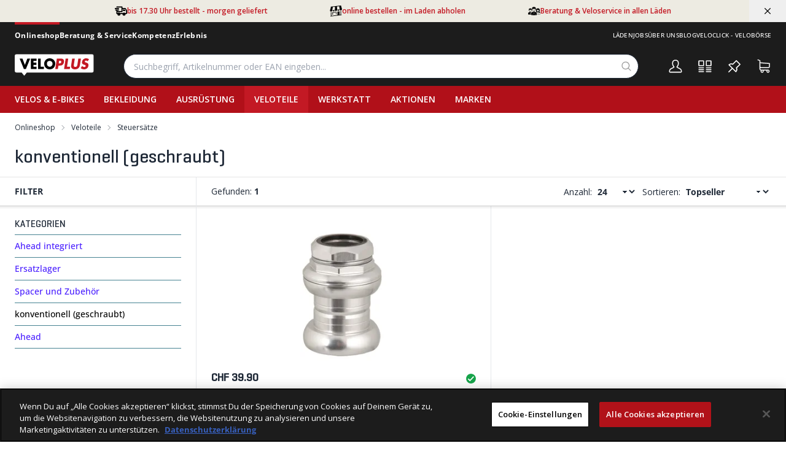

--- FILE ---
content_type: text/html; charset=utf-8
request_url: https://www.veloplus.ch/shop/veloteile/steuersaetze/konventionell-geschraubt
body_size: 66442
content:
<!DOCTYPE html><html
    data-theme="polynorm"
    class="w-full h-full"
    
        
            lang="de-CH"
        
    
><head><meta charset="UTF-8"><title>konventionell (geschraubt)</title><link rel="manifest" href="/static/manifest.json"><link rel="icon" href="/static/images/favicon.svg"><link rel="apple-touch-icon" href="/static/images/apple-touch-icon.png"><link rel="preload" href="/static/fonts/Geogrotesque-Medium.woff2" as="font" type="font/woff2" crossorigin="anonymous"><link href="/static/css/ui.css?b76f3893c67352" rel="stylesheet" type="text/css"><!-- CookiePro Cookies Consent Notice start for veloplus.ch --><script src="https://cookie-cdn.cookiepro.com/scripttemplates/otSDKStub.js" data-document-language="true" type="text/javascript" charset="UTF-8" data-domain-script="018f856a-88ee-7422-98e0-b17aa12f4b38"></script><script type="text/javascript">
                function OptanonWrapper() { }
            </script><!-- CookiePro Cookies Consent Notice end for veloplus.ch --><script defer src="/static/js/ui.js?b76f3893c67352"></script><script defer src="/static/js/alpinejs-intersect-3.13.3.js?b76f3893c67352"></script><script defer src="/static/js/alpinejs-3.13.3.js?b76f3893c67352"></script><script defer src="/static/js/htmx-2.0.7.js?b76f3893c67352"></script><script defer src="/static/js/htmx-ajax-header-2.0.7.js?b76f3893c67352"></script><meta name="robots" content="index, follow"><meta name="viewport" content="width=device-width, initial-scale=1.0, maximum-scale=1.0"><meta name="theme-color" content="#E30613"><link rel="canonical" href="https://www.veloplus.ch/shop/veloteile/steuersaetze/konventionell-geschraubt"><link rel="alternate" hreflang="x-default" href="https://www.veloplus.ch/shop/veloteile/steuersaetze/konventionell-geschraubt"><meta property="og:site_name" content="Veloplus Shop"><meta property="og:title" content="konventionell (geschraubt)"><meta property="og:url" content="https://www.veloplus.ch/shop/veloteile/steuersaetze/konventionell-geschraubt"><script type="application/ld+json">{"@context": "https://schema.org", "@type": "BreadcrumbList", "itemListElement": [{"@type": "ListItem", "position": 1, "name": "Velo- und Fahrradteile", "item": "https://www.veloplus.ch/shop/veloteile"}, {"@type": "ListItem", "position": 2, "name": "Steuers\u00e4tze", "item": "https://www.veloplus.ch/shop/veloteile/steuersaetze"}, {"@type": "ListItem", "position": 3, "name": "konventionell (geschraubt)", "item": "https://www.veloplus.ch/shop/veloteile/steuersaetze/konventionell-geschraubt"}]}</script><script>
                        window.dataLayer = window.dataLayer || [];
                        function gtag(){
                            dataLayer.push({
                                ecommerce: null, // Clear the previous ecommerce object.
                            });
                            dataLayer.push({
                                event: arguments[1],
                                ecommerce: arguments[2],
                            });
                        }
                        window._eshop_gtag = gtag;
                    </script><script>
                        (function(w,d,s,l,i){w[l]=w[l]||[];w[l].push({'gtm.start':
                        new Date().getTime(),event:'gtm.js'});var f=d.getElementsByTagName(s)[0],
                        j=d.createElement(s),dl=l!='dataLayer'?'&l='+l:'';j.async=true;j.src=
                        'https://www.googletagmanager.com/gtm.js?id='+i+dl;f.parentNode.insertBefore(j,f);
                        })(window,document,'script','dataLayer','GTM-WBH2X4P');
                    </script><script>
  (function (sCDN, sCDNProject, sCDNWorkspace, sCDNVers) {
    if (
      window.localStorage !== null &&
      typeof window.localStorage === "object" &&
      typeof window.localStorage.getItem === "function" &&
      window.sessionStorage !== null &&
      typeof window.sessionStorage === "object" &&
      typeof window.sessionStorage.getItem === "function"
    ) {
      sCDNVers =
        window.sessionStorage.getItem("jts_preview_version") ||
        window.localStorage.getItem("jts_preview_version") ||
        sCDNVers;
    }
    window.jentis = window.jentis || {};
    window.jentis.config = window.jentis.config || {};
    window.jentis.config.frontend = window.jentis.config.frontend || {};
    window.jentis.config.frontend.cdnhost =
      sCDN + "/get/" + sCDNWorkspace + "/web/" + sCDNVers + "/";
    window.jentis.config.frontend.vers = sCDNVers;
    window.jentis.config.frontend.env = sCDNWorkspace;
    window.jentis.config.frontend.project = sCDNProject;
    window._jts = window._jts || [];
    var f = document.getElementsByTagName("script")[0];
    var j = document.createElement("script");
    j.async = true;
    j.src = window.jentis.config.frontend.cdnhost + "1z9gy1.js";
    f.parentNode.insertBefore(j, f);
  })("https://mzgw7l.veloplus.ch","veloplus-ch","live", "_");

  _jts.push({ track: "pageview" });
  _jts.push({ track: "submit" });
</script></head>
<body
    class="
    
        min-h-full overflow-x-hidden print:bg-white bg-darkest-gray
    
"
    hx-ext="ajax-header, json-messages" hx-push-url="false"
    x-data="app({  messages: [] })"
    @poly:messages="showMessages(...$event.detail.messages)"
    @poly:nocamera="showMessages({
        message: 'Es ist keine Kamera verfügbar.',
        level: 'alert',
        extra_tags: 'autohide',
    })"
    @click="
        const linkElement = $event.target.matches('a') ? $event.target : $event.target.closest('a');
        if (linkElement && linkElement.target === '__modal__' && linkElement.href) {
            $event.preventDefault();
            htmx.ajax('GET', linkElement.href, '#cmsmodal-content').then(() => {
                document.getElementById('cmsmodal').checked = true;
            });
        }
    "
    
>
    
    
        
            
                <noscript><iframe src="https://www.googletagmanager.com/ns.html?id=GTM-WBH2X4P" height="0" width="0" style="display:none;visibility:hidden"></iframe></noscript>
            
        
    

    
        <div class="min-h-[100svh] grid grid-cols-1 grid-rows-[auto,1fr,auto]">
            
    
                




    
    
        <div class="bg-c-sand text-c-red text-xs font-semibold whitespace-nowrap" data-usp-header>
            <div class="w-full px-3 md:px-6 mx-auto max-w-screen-3xl relative">
                <div
                    class="
                        w-full px-3 md:px-6 mx-auto max-w-screen-lg
                        grid grid-flow-col justify-items-center items-center gap-8 h-9
                        overflow-x-auto
                    "
                >
                    
    <div class="flex items-center gap-3 w-max">
        <span class="text-xl text-black"><svg viewBox="0 0 24 24" version="1.1" xmlns="http://www.w3.org/2000/svg" class="fill-current w-em h-em">
    <path d="M5 11v1h8V5H3V4c0-.6.4-1 1-1h10c.6 0 1 .4 1 1v2h4.7c1 0 1.6.6 1.9 1.1l2.1 3.4c.2.3.3.7.3 1V16c0 1-.7 2-2 2h-1a3 3 0 0 1-6 0h-4a3 3 0 0 1-6 0H4a1 1 0 0 1-1-1v-6H1V9h7v2H5zm3 5.8a1.2 1.2 0 1 1 0 2.4 1.2 1.2 0 0 1 0-2.4zm10 0a1.2 1.2 0 1 1 0 2.4 1.2 1.2 0 0 1 0-2.4zM15 14H5v2h.8a3 3 0 0 1 4.4 0h5.6a3 3 0 0 1 4.4 0H22v-4.6l-1.7-2.9a1 1 0 0 0-.9-.5H15v6zm1-5v3h5l-1.4-2.5a1 1 0 0 0-.9-.5H16zM0 6h8v2H0V6z"/>
</svg>
</span>
        <span>bis 17.30 Uhr bestellt - morgen geliefert</span>
    </div>

                    
    <div class="flex items-center gap-3 w-max">
        <span class="text-xl text-black"><svg viewBox="0 0 23 21" version="1.1" xmlns="http://www.w3.org/2000/svg" class="fill-current w-em h-em">
    <path d="M4.92 12.75l7.5-.88v4.76l-1.05.12V13l-5.4.63v3.76l-1.05.12v-4.76zm10.66 1.77c.31-.03.56.17.56.46 0 .3-.25.56-.56.6-.3.03-.55-.17-.55-.47 0-.29.25-.55.55-.59zm-12.37-2.2v7.02l11.1-1.3v-6.4l4.23-.5v6.4l1.72-.2v-7.02l1.05-.13v7.03c.52-.05.94.43.94.93L1.22 20.62c0-.5.41-1.08.93-1.16v-7.02l1.06-.12zm15.05-4.9c0 2.99-4.06 3.44-4.06.47l4.06-.47zM5.8 2.96l4.07-.48-.3 5.96c0 2.97 4.2 2.49 4.2-.5l-.19-5.9 4.2-.49.91 5.82c0 2.96 4.2 2.5 4.2-.5L21.3.91V.02L2.15 2.27v.89L.45 9.5c0 2.98 4.2 2.49 4.2-.5L5.8 2.97zm3.34 5.53c0 2.99-4.06 3.45-4.06.48l4.06-.48z"/>
</svg>
</span>
        <span>online bestellen - im Laden abholen</span>
    </div>

                    
    <div class="flex items-center gap-3 w-max">
        <span class="text-xl text-black"><svg viewBox="0 0 27 18" version="1.1" xmlns="http://www.w3.org/2000/svg" class="fill-current w-em h-em">
    <path d="M22.6 13.94h-.5l-.2 1.22h.32l.07-.4h.19c.28 0 .46-.13.5-.42.05-.28-.11-.4-.38-.4zm-.27.56l.05-.3h.05c.13 0 .24 0 .22.15-.03.15-.14.15-.26.15h-.06zm-1.06.66h-.25l-.53-1.22h.36l.3.74.3-.74h.36l-.54 1.22zm-.82-12.09c-.47 0-.96.15-1.4.45-.57.4-2.36 2.01-1.05 6.25.18.56.06 1.02-.18 1.38.6.43 1.07.94 1.4 1.56a2.57 2.57 0 001.17-.88l.15.1a1.84 1.84 0 002.06 0l.14-.1c.19.25.41.47.68.64.6.37 1.3.48 1.9.48h.05c.09.13.17.26.24.4.2.45.3.98.3 1.64v.84c0 .25-.21.46-.48.46h-1.25V14.6a.14.14 0 00-.14-.13.14.14 0 00-.14.13v1.7h-4.04v.54h5.57c.58 0 1.04-.46 1.04-1.01v-.84c0-.74-.11-1.34-.34-1.85L26 12.9c.45-.06.77-.15.8-.16.12-.04.2-.14.2-.26a.27.27 0 00-.2-.26c-.08-.03-2.2-.74-1.67-2.46 1.31-4.24-.47-5.85-1.05-6.25-.44-.3-.92-.45-1.4-.45-.4 0-.77.1-1.11.3a2.2 2.2 0 00-1.12-.3zm1.12 6.99c-1.11 0-2.1-1.65-2.15-3 .87-.22 1.49-.8 1.78-1.14.4.33 1.29.95 2.51 1.15-.05 1.35-1.04 2.99-2.14 2.99zm0 .54c.2 0 .4-.04.6-.1.06.31.16.6.28.86l-.17.11a1.27 1.27 0 01-1.42 0l-.18-.11c.13-.26.22-.55.28-.87.2.07.4.11.6.11zM4.89 3.07h-.11a.5.5 0 00-.05 0c-1.27.03-2.07.3-2.56.9-.6.72-.7 1.94-.27 3.82a.4.4 0 00.23.27c.25.8.75 1.58 1.4 2.05 0 .47-.1.94-.2 1.08-2.3.5-3.33 1.68-3.33 3.82v.83c0 .55.46 1 1.03 1h.67c.15 0 .28-.13.28-.28v-1.92c0-.08.06-.14.14-.14.08 0 .14.06.14.14v1.92c0 .15.13.28.29.28h3.37V15.6c0-.38.02-.74.06-1.08a.81.81 0 01-.13 0h-.18l-.07.41h-.33l.2-1.22h.5c.07 0 .12 0 .17.02.25-.89.7-1.62 1.34-2.2a6.75 6.75 0 00-1.14-.35c-.1-.14-.19-.61-.2-1.08a4.12 4.12 0 001.4-2.03.4.4 0 00.24-.28c.42-1.88.34-3.1-.28-3.83-.49-.6-1.28-.87-2.57-.9a.5.5 0 00-.04 0zm.06 3.76c.06 0 .13-.02.18-.06.1-.08.12-.2.08-.3l-.24-.64c.37.16 1.01.41 1.64.42A26.05 26.05 0 007 7.93C6.66 8.97 5.8 10 4.84 10c-.98 0-1.83-1.05-2.17-2.1a.43.43 0 00.06-.12l.4-1.82a.1.1 0 01.08 0l1.6.83.14.03zm-.11 3.73c.26 0 .51-.06.75-.15.03.3.08.68.21.95l-.96.65-.96-.65c.13-.27.18-.65.2-.95.25.1.5.15.76.15zm.35 3.16l-.54 1.22H4.4l-.53-1.22h.36l.3.74.3-.74h.36zm.62.25h-.05l-.05.31h.06c.11 0 .23 0 .26-.15.02-.15-.09-.16-.22-.16zM12.88 0h-.13c-1.67.03-2.71.4-3.35 1.16-.8.96-.9 2.55-.36 5 .04.17.15.3.3.37.33 1.03 1 2.05 1.85 2.67a3.47 3.47 0 01-.27 1.41c-3.01.65-4.36 2.2-4.36 5v1.08c0 .72.6 1.31 1.35 1.31h.86c.21 0 .38-.16.38-.36v-2.52c0-.1.08-.18.18-.18.1 0 .19.08.19.18v2.52c0 .2.16.36.37.36h6c.2 0 .37-.16.37-.36v-2.52c0-.1.08-.18.18-.18.1 0 .19.08.19.18v2.52c0 .2.16.36.37.36h.87c.74 0 1.35-.59 1.35-1.3v-1.1c0-2.8-1.35-4.34-4.36-4.99-.14-.18-.25-.8-.27-1.41a5.39 5.39 0 001.84-2.65c.15-.07.26-.2.3-.36.55-2.46.44-4.06-.36-5.02C15.73.39 14.7.03 13.01 0h-.13zm.39 4.83c.12-.1.16-.25.1-.4l-.32-.83c.49.22 1.33.54 2.15.56.02.14.27 1.4.46 2.05.01.05.03.1.06.14-.45 1.36-1.55 2.72-2.83 2.72-1.29 0-2.4-1.37-2.84-2.73.03-.05.06-.1.07-.17l.53-2.38a.14.14 0 01.1 0l2.1 1.09a.38.38 0 00.42-.05zm.6 4.77c.03.4.1.88.28 1.24l-1.26.85-1.26-.85c.17-.36.24-.85.28-1.24a2.67 2.67 0 001.96 0zm-1.33 4.34h.43l-.65 1.48h-.3l-.65-1.48h.43l.37.9.37-.9zm.77 0h.6c.34 0 .54.15.48.49-.05.35-.27.5-.62.5h-.22l-.08.5h-.4l.24-1.49zm.35.31l-.06.37h.07c.14 0 .28 0 .31-.18.03-.19-.1-.19-.26-.19h-.06z"/>
</svg>
</span>
        <span>Beratung & Veloservice in allen Läden</span>
    </div>

                </div>
                <button
                    class="absolute top-0 right-0 text-black h-full px-6 max-lg:hidden"
                    type="button"
                    @click="
                        $el.closest('[data-usp-header]').remove();
                        const flags = document.location.protocol === 'https:' ? 'SameSite=None;Secure' : '';
                        document.cookie = `closed_usp_header=1;expires=Fri, 30 Dec 9999 23:59:59 GMT;path=/;${flags}`;
                    "
                >
                    <svg xmlns="http://www.w3.org/2000/svg" viewBox="0 0 400 400" class="fill-current w-em h-em"><path d="M232.306 199.995 358.852 73.494c8.865-8.912 8.865-23.4 0-32.31-8.912-8.912-23.445-8.912-32.31 0L199.996 167.685 73.493 41.184c-8.912-8.912-23.4-8.912-32.31 0s-8.912 23.4 0 32.31l126.501 126.501L41.183 326.541c-8.912 8.865-8.912 23.4 0 32.31 8.912 8.865 23.4 8.865 32.31 0l126.501-126.546L326.54 358.851c8.865 8.865 23.4 8.865 32.31 0 8.865-8.912 8.865-23.445 0-32.31L232.306 199.995z"/></svg>
                </button>
            </div>
        </div>
    

    
    
        
    
    <header class="sticky top-0 z-50 bg-darkest-gray text-white print:hidden">
        
        
    
    <div class="w-full px-3 md:px-6 mx-auto max-w-screen-3xl w-screen">
        <div class="overflow-x-auto">
            <div class="h-10 flex items-center gap-12 justify-between text-white whitespace-nowrap">
                <div class="flex gap-4 md:gap-6 text-xs tracking-wide font-bold">
                    
                    
                        
                            <a
                                href="/"
                                class="
                                    pt-[10px] pb-[10px] border-t-4
                                    border-c-red
                                "
                            >
                                Onlineshop
                            </a>
                        
                    
                        
                            <a
                                href="/beratung-und-service"
                                class="
                                    pt-[10px] pb-[10px] border-t-4
                                    border-transparent hover:border-c-yellow
                                "
                            >
                                Beratung &amp; Service
                            </a>
                        
                    
                        
                            <a
                                href="/kompetenz"
                                class="
                                    pt-[10px] pb-[10px] border-t-4
                                    border-transparent hover:border-c-blue
                                "
                            >
                                Kompetenz
                            </a>
                        
                    
                        
                            <a
                                href="/erlebnis"
                                class="
                                    pt-[10px] pb-[10px] border-t-4
                                    border-transparent hover:border-c-green
                                "
                            >
                                Erlebnis
                            </a>
                        
                    
                        
                    
                </div>
                
                    <div class="flex gap-4 md:gap-6 text-2xs tracking-wide font-medium uppercase max-md:hidden">
                        
                            
                                
                                    <a
                                        href="/beratung-und-service/laeden/"
                                        target="_self"
                                        
                                        class="pt-[9px] pb-[7px]"
                                    >
                                        Läden 
                                    </a>
                                
                            
                                
                                    <a
                                        href="https://jobs.veloplus.ch"
                                        target="blank"
                                        
                                        class="pt-[9px] pb-[7px]"
                                    >
                                        Jobs 
                                    </a>
                                
                            
                                
                                    <a
                                        href="/about/"
                                        target="_self"
                                        
                                        class="pt-[9px] pb-[7px]"
                                    >
                                        Über uns 
                                    </a>
                                
                            
                                
                                    <a
                                        href="https://blog.veloplus.ch"
                                        target="blog"
                                        
                                        class="pt-[9px] pb-[7px]"
                                    >
                                        Blog 
                                    </a>
                                
                            
                                
                                    <a
                                        href="https://veloclick.ch/"
                                        target="_self"
                                        
                                        class="pt-[9px] pb-[7px]"
                                    >
                                        Veloclick - Velobörse 
                                    </a>
                                
                            
                        
                    </div>
                
            </div>
        </div>
    </div>

    
            <div class="relative grid grid-flow-dense grid-cols-header md:grid-cols-header-md lg:grid-cols-header-lg">
                
    
    <div class="max-lg:hidden col-start-1 col-end-9 row-start-2 bg-c-red-darken"></div>
    
                    <div class="col-start-3 col-end-5 row-start-1 self-center">
                        
    <a href="/" class="inline-block relative max-lg:top-1">
        
            <img src="/static/images/logo-icon.svg" class="h-7 w-[100px] lg:h-9 lg:w-[129px]" alt="Veloplus Shop">
        
    </a>

                    </div>
                    <div class="col-start-4 col-end-7 lg:col-start-5 lg:col-end-6 row-start-2 lg:row-start-1 h-14 lg:h-16 lg:px-6 xl:px-12 2xl:px-16">
                        <div class="flex items-center justify-center">
                            <div class="flex-auto">
                                
    <div
        class="flex items-center lg:max-w-5xl lg:mx-auto"
        x-data="{
            q: &quot;&quot;,
            active: false,
            currentQuery: null,
            results: {},
            currentResult: null,
            async input(q) {
                this.active = true;
                if (q !== undefined) {
                    this.q = q;
                }
                const query = this.q.trim();
                if (!query) {
                    this.currentResult = null;
                    return;
                }

                
                    dataLayer.push({
                        event: 'search_autoComplete',
                        search_term: query,
                    });
                

                this.currentQuery = query;
                if (!(query in this.results)) {
                    this.results[query] = null;
                    const result = await fetch(`/instantsearch/?q=${encodeURIComponent(query)}`);
                    this.results[query] = await result.json();
                    if (query === this.currentQuery) {
                        this.currentResult = this.results[query];
                    }
                } else {
                    if (this.results[query]) {
                        this.currentResult = this.results[query];
                    }
                }
            },
        }"
        @click.window="if (!$el.contains($event.target)) active = false"
        @touchstart.window="if (!$el.contains($event.target)) active = false"
    >
        <div
            class="w-full"
            :class="active ? [
                'fixed', 'lg:relative', 'top-0', 'left-0', 'h-screen', 'lg:h-auto',
                'flex', 'flex-col', 'z-40', 'max-lg:pr-2', 'max-lg:bg-white',
            ] : []"
        >
            <form
                class="flex flex-none p-1 pl-0 lg:pr-0"
                action="/search/"
                id="search-form"
                @submit="
                    $input = $el.querySelector('[name=q]');
                    if (!$input.value.trim()) {
                        $event.preventDefault();
                        $input.focus();
                        $input.select();
                    }
                "
            >
                <button
                    type="button"
                    class="flex flex-none w-12 h-12 p-2 mr-2 text-darker-gray justify-center items-center text-2xl hidden lg:hidden"
                    :class="{ hidden: !active }"
                    @click="active = false">
                    <svg xmlns="http://www.w3.org/2000/svg" viewBox="0 0 400 400" class="fill-current w-em h-em"><path d="M232.306 199.995 358.852 73.494c8.865-8.912 8.865-23.4 0-32.31-8.912-8.912-23.445-8.912-32.31 0L199.996 167.685 73.493 41.184c-8.912-8.912-23.4-8.912-32.31 0s-8.912 23.4 0 32.31l126.501 126.501L41.183 326.541c-8.912 8.865-8.912 23.4 0 32.31 8.912 8.865 23.4 8.865 32.31 0l126.501-126.546L326.54 358.851c8.865 8.865 23.4 8.865 32.31 0 8.865-8.912 8.865-23.445 0-32.31L232.306 199.995z"/></svg>
                </button>
                <div class="join w-full my-2" :class="{ 'lg:shadow-sharp': active && currentResult }">
                    <input
                        type="text"
                        name="q"
                        autocomplete="off"
                        placeholder="Suchbegriff, Artikelnummer oder EAN eingeben..."
                        value=""
                        x-model="q"
                        class="peer join-item input input-bordered text-black border-r-0 rounded-l-20 rounded-r-none input-no-focus input-sm w-full lg:input-md"
                        :class="{ 'lg:!rounded-b-none': active && currentResult, 'border-darker-gray': active }"
                        @input.debounce="input()"
                        @focus="input()"
                        @keydown.escape="active = false"
                        @click="active = true"
                    >
                    <button
                        class="
                            join-item w-8 flex justify-center items-center
                            bg-white border-y border-r border-base-content/20 rounded-r-20
                            text-medium-gray cursor-pointer
                            lg:w-10 hover:text-primary peer-focus:border-darker-gray
                        "
                        :class="{
                            'lg:!rounded-b-none': active && currentResult,
                            'border-darker-gray': active,
                            'border-base-content/20': !active,
                            'text-black': active,
                        }"
                    >
                        <svg xmlns="http://www.w3.org/2000/svg" viewBox="0 0 400 400" class="fill-current w-em h-em"><path d="m385.347 363.012-91.355-91.355c22.645-27.608 36.294-62.971 36.294-101.514C330.286 81.735 258.551 10 170.143 10 81.657 10 10 81.735 10 170.143s71.657 160.143 160.143 160.143c38.543 0 73.829-13.571 101.437-36.216l91.355 91.278a15.82 15.82 0 0 0 22.412 0c6.204-6.128 6.204-16.209 0-22.336zm-215.204-64.6c-70.804 0-128.347-57.543-128.347-128.269S99.339 41.796 170.143 41.796c70.727 0 128.347 57.62 128.347 128.347s-57.621 128.269-128.347 128.269z"/></svg>
                    </button>
                </div>
            </form>
            <div
                class="
                    w-full flex-1 overflow-hidden overflow-y-auto left-0 top-14 -mt-1 border-darker-gray bg-white hidden
                    lg:absolute lg:border lg:border-t-0 lg:rounded-b-20 lg:max-h-[calc(100vh-120px)] lg:shadow-sharp
                "
                :class="{ hidden: !active || !currentResult }"
                x-html="currentResult ? currentResult.html : ''"
                @click.stop="active = true"
                tabindex="-1"
            ></div>
        </div>
    </div>

                            </div>
                            <div class="flex flex-0">
                                
    

                            </div>
                        </div>
                    </div>
                    <div class="col-start-6 col-end-7 row-start-1 self-center">
                        
    
        
    
    
    <div
            class="flex items-center justify-end -mx-3"
            x-data="{
                open: null,
                timeoutId: null,
                checkClose($el, $event) {
                    if (!$el.contains($event.target) && matchMedia('(min-width: 768px) and (any-hover: none)').matches) {
                        this.open = null;
                    }
                },
            }"
            @click.window="checkClose($el, $event)"
            @touchstart.window="checkClose($el, $event)"
        ><a
        href="/account/login/?next=/shop/veloteile/steuersaetze/konventionell-geschraubt"
        title="Anmelden"
        class="block relative"
        
    ><div
            class="h-12 w-12 p-1 flex items-center justify-center hover:text-primary text-2xl"
            :class="{ 'text-primary': open === '' }"
        ><svg xmlns="http://www.w3.org/2000/svg" viewBox="0 0 400 400" class="fill-current w-em h-em"><path d="M349.95,272.31h0c-10.42-10.42-27.64-19.41-54.76-32.97l-.11-.06c-12.42-6.21-32.6-16.3-39.66-21.69,22.57-28.3,35.48-60.16,35.48-87.67,0-19.13,0-42.94-10.81-64.37-9.8-19.41-31.65-42.55-80.09-42.55s-70.3,23.14-80.09,42.54c-10.82,21.43-10.82,45.24-10.82,64.37,0,27.53,12.91,59.39,35.48,87.67-7.21,5.49-28.14,15.94-39.78,21.74-27.12,13.57-44.34,22.55-54.76,32.97-23.15,23.17-24.92,61.87-25.04,69.4-.12,8.2,3.11,16.26,8.87,22.11,5.75,5.84,13.76,9.19,21.96,9.19h288.34c8.2,0,16.21-3.35,21.97-9.19,5.76-5.86,8.99-13.92,8.86-22.12-.12-7.52-1.88-46.2-25.05-69.38ZM163.59,235.03l7.36-6.96c4.81-4.55,5.31-12.14,1.13-17.28l-6.38-7.84c-19.68-24.18-30.97-50.79-30.97-73.03,0-17.27,0-36.84,8.06-52.82,9.55-18.89,28.8-28.47,57.22-28.47s47.67,9.57,57.21,28.46c8.07,15.99,8.07,35.57,8.07,52.84,0,22.25-11.29,48.86-30.98,73.03l-5.99,7.37c-4.4,5.41-3.88,13.4,1.19,18.19l6.91,6.52c6.79,6.41,21.26,14.2,47.33,27.23,24.08,12.03,40.43,20.5,48.1,28.18,13.45,13.45,17.35,38.79,17.54,51.66.03,1.38-.51,2.74-1.48,3.72-1,1-2.32,1.56-3.72,1.56H55.82c-1.38,0-2.73-.57-3.7-1.56-.97-.99-1.52-2.35-1.51-3.73.06-3.55,1.07-35.19,17.54-51.66,7.66-7.65,24.02-16.13,48.1-28.18,26.06-13.02,40.54-20.81,47.33-27.23Z"/></svg></div></a><div class="relative h-12 w-12"><a
        href="/item-comparison/lists"
        title="Produktvergleich"
        class="block relative"
        
            @mouseenter="
                clearTimeout(timeoutId);
                timeoutId = setTimeout(() => {
                    preview('comparison', '/item-comparison/preview');
                    open = 'comparison';
                }, open ? 150 : 0)
            "
            @mouseleave="clearTimeout(timeoutId); timeoutId = setTimeout(() => open = null, 150)"
            
            @click="
                if (matchMedia('(min-width: 1024px) and (any-pointer: coarse)').matches && open !== 'comparison') {
                    $event.preventDefault();
                    clearTimeout(timeoutId);
                    preview('comparison', '/item-comparison/preview');
                    open = 'comparison';
                }
            "
            
        
    ><div
            class="h-12 w-12 p-1 flex items-center justify-center hover:text-primary text-2xl"
            :class="{ 'text-primary': open === 'comparison' }"
        ><svg xmlns="http://www.w3.org/2000/svg" viewBox="0 0 400 400" class="fill-current w-em h-em"><path d="M223.14,56.03v127.74c0,7.54,6.11,13.65,13.65,13.65h126.69c7.54,0,13.65-6.11,13.65-13.65V56.03c0-7.54-6.11-13.65-13.65-13.65h-126.69c-7.54,0-13.65,6.11-13.65,13.65ZM248.45,172.12v-104.43h103.38v104.43h-103.38Z"/><path d="M36.52,255.6h126.69c7.54,0,13.65-5.82,13.65-12.99v-.02c0-7.17-6.11-12.99-13.65-12.99H36.52c-7.54,0-13.65,5.82-13.65,12.99v.02c0,7.17,6.11,12.99,13.65,12.99Z"/><path d="M36.52,306.62h126.69c7.54,0,13.65-5.82,13.65-13h0c0-7.18-6.11-13-13.65-13H36.52c-7.54,0-13.65,5.82-13.65,13h0c0,7.18,6.11,13,13.65,13Z"/><path d="M36.52,357.62h126.69c7.54,0,13.65-5.82,13.65-13h0c0-7.18-6.11-13-13.65-13H36.52c-7.54,0-13.65,5.82-13.65,13h0c0,7.18,6.11,13,13.65,13Z"/><path d="M236.79,306.62h126.69c7.54,0,13.65-5.82,13.65-13h0c0-7.18-6.11-13-13.65-13h-126.69c-7.54,0-13.65,5.82-13.65,13h0c0,7.18,6.11,13,13.65,13Z"/><path d="M36.52,197.43h126.69c7.54,0,13.65-6.11,13.65-13.65V56.03c0-7.54-6.11-13.65-13.65-13.65H36.52c-7.54,0-13.65,6.11-13.65,13.65v127.74c0,7.54,6.11,13.65,13.65,13.65ZM151.55,67.69v104.43H48.17v-104.43h103.38Z"/><path d="M236.79,255.6h126.69c7.54,0,13.65-5.82,13.65-12.99v-.02c0-7.17-6.11-12.99-13.65-12.99h-126.69c-7.54,0-13.65,5.82-13.65,12.99v.02c0,7.17,6.11,12.99,13.65,12.99Z"/><path d="M236.79,357.62h126.69c7.54,0,13.65-5.82,13.65-13h0c0-7.18-6.11-13-13.65-13h-126.69c-7.54,0-13.65,5.82-13.65,13h0c0,7.18,6.11,13,13.65,13Z"/></svg></div><span class="
    badge badge-secondary badge-sm absolute top-2 right-0.5 px-1 empty:hidden
" x-init="comparisonListCount = 0" x-text="comparisonListCount || ''"></span></a><div
        class="
    absolute top-12 mt-2 right-0 w-max z-50 hidden border border-lighter-gray rounded-md bg-white shadow-sharp
    text-black
"
        :class="{ 'md:block': open === 'comparison' }"
        @mouseenter="clearTimeout(timeoutId)"
        @mouseleave="clearTimeout(timeoutId); timeoutId = setTimeout(() => open = null, 150)"
    ><div class="absolute right-4 -top-2 h-2 border-solid border-b-lighter-gray border-b-[6px] border-x-transparent border-x-[6px] border-t-0"></div><div
                    class="peer empty:hidden"
                    x-html="previews.comparison || ''"
                    x-init="$watch('previews.comparison', () => {if (previews.comparison) htmx.process($el)})"
                ></div><div class="min-w-[380px] p-10 flex justify-center items-center hidden peer-empty:flex"><div class="animate-spin text-3xl text-lighter-gray"><svg xmlns="http://www.w3.org/2000/svg" viewBox="0 0 100 101" class="fill-current w-em h-em"><path opacity="0.2" d="M100 50.5908C100 78.2051 77.6142 100.591 50 100.591C22.3858 100.591 0 78.2051 0 50.5908C0 22.9766 22.3858 0.59082 50 0.59082C77.6142 0.59082 100 22.9766 100 50.5908ZM9.08144 50.5908C9.08144 73.1895 27.4013 91.5094 50 91.5094C72.5987 91.5094 90.9186 73.1895 90.9186 50.5908C90.9186 27.9921 72.5987 9.67226 50 9.67226C27.4013 9.67226 9.08144 27.9921 9.08144 50.5908Z"/><path d="M93.9676 39.0409C96.393 38.4038 97.8624 35.9116 97.0079 33.5539C95.2932 28.8227 92.871 24.3692 89.8167 20.348C85.8452 15.1192 80.8826 10.7238 75.2124 7.41289C69.5422 4.10194 63.2754 1.94025 56.7698 1.05124C51.7666 0.367541 46.6976 0.446843 41.7345 1.27873C39.2613 1.69328 37.813 4.19778 38.4501 6.62326C39.0873 9.04874 41.5694 10.4717 44.0505 10.1071C47.8511 9.54855 51.7191 9.52689 55.5402 10.0491C60.8642 10.7766 65.9928 12.5457 70.6331 15.2552C75.2735 17.9648 79.3347 21.5619 82.5849 25.841C84.9175 28.9121 86.7997 32.2913 88.1811 35.8758C89.083 38.2158 91.5421 39.6781 93.9676 39.0409Z"/></svg></div></div></div></div><div class="relative h-12 w-12"><a
        href="/watchlist/"
        title="Merkliste"
        class="block relative"
        
            @mouseenter="
                clearTimeout(timeoutId);
                timeoutId = setTimeout(() => {
                    preview('watchlist', '/watchlist/preview');
                    open = 'watchlist';
                }, open ? 150 : 0)
            "
            @mouseleave="clearTimeout(timeoutId); timeoutId = setTimeout(() => open = null, 150)"
            
            @click="
                if (matchMedia('(min-width: 1024px) and (any-pointer: coarse)').matches && open !== 'watchlist') {
                    $event.preventDefault();
                    clearTimeout(timeoutId);
                    preview('watchlist', '/watchlist/preview');
                    open = 'watchlist';
                }
            "
            
        
    ><div
            class="h-12 w-12 p-1 flex items-center justify-center hover:text-primary text-2xl"
            :class="{ 'text-primary': open === 'watchlist' }"
        ><svg xmlns="http://www.w3.org/2000/svg" viewBox="0 0 400 400" class="fill-current w-em h-em"><path d="m57.932 361.783 87.734-88.276 83.466 83.33c5.623 5.623 14.092 5.623 19.715 0 19.037-19.715 29.606-44.985 29.606-71.745 0-12.669-2.1-25.338-7.046-37.262l90.308-90.037c5.623-5.623 5.623-14.092 0-19.715l-99.387-99.861c-5.623-5.623-14.092-5.623-19.715 0l-90.918 90.715c-37.329-14.769-79.062-5.759-108.533 22.492-5.555 5.352-5.284 15.853 0 19.715l83.195 82.992-88.073 87.937c-5.623 5.623-5.623 14.092 0 19.715 5.556 5.623 13.957 5.623 19.648 0zm14.769-199.79c22.56-14.769 50.743-16.869 75.404-4.2 5.623 2.1 11.991 1.423 16.192-2.845l87.395-87.192 80.417 80.214-88.073 86.514c-4.2 4.2-5.623 10.569-2.845 16.192 5.623 10.569 8.469 21.815 8.469 33.739 0 15.447-4.2 29.538-12.669 41.462L72.701 161.993z"/></svg></div><span class="
    badge badge-secondary badge-sm absolute top-2 right-0.5 px-1 empty:hidden
" x-init="watchlistCount = 0" x-text="watchlistCount || ''"></span></a><div
        class="
    absolute top-12 mt-2 right-0 w-max z-50 hidden border border-lighter-gray rounded-md bg-white shadow-sharp
    text-black
"
        :class="{ 'md:block': open === 'watchlist' }"
        @mouseenter="clearTimeout(timeoutId)"
        @mouseleave="clearTimeout(timeoutId); timeoutId = setTimeout(() => open = null, 150)"
    ><div class="absolute right-4 -top-2 h-2 border-solid border-b-lighter-gray border-b-[6px] border-x-transparent border-x-[6px] border-t-0"></div><div
                    class="peer empty:hidden"
                    x-html="previews.watchlist || ''"
                    x-init="$watch('previews.watchlist', () => {if (previews.watchlist) htmx.process($el)})"
                ></div><div class="min-w-[380px] p-10 flex justify-center items-center hidden peer-empty:flex"><div class="animate-spin text-3xl text-lighter-gray"><svg xmlns="http://www.w3.org/2000/svg" viewBox="0 0 100 101" class="fill-current w-em h-em"><path opacity="0.2" d="M100 50.5908C100 78.2051 77.6142 100.591 50 100.591C22.3858 100.591 0 78.2051 0 50.5908C0 22.9766 22.3858 0.59082 50 0.59082C77.6142 0.59082 100 22.9766 100 50.5908ZM9.08144 50.5908C9.08144 73.1895 27.4013 91.5094 50 91.5094C72.5987 91.5094 90.9186 73.1895 90.9186 50.5908C90.9186 27.9921 72.5987 9.67226 50 9.67226C27.4013 9.67226 9.08144 27.9921 9.08144 50.5908Z"/><path d="M93.9676 39.0409C96.393 38.4038 97.8624 35.9116 97.0079 33.5539C95.2932 28.8227 92.871 24.3692 89.8167 20.348C85.8452 15.1192 80.8826 10.7238 75.2124 7.41289C69.5422 4.10194 63.2754 1.94025 56.7698 1.05124C51.7666 0.367541 46.6976 0.446843 41.7345 1.27873C39.2613 1.69328 37.813 4.19778 38.4501 6.62326C39.0873 9.04874 41.5694 10.4717 44.0505 10.1071C47.8511 9.54855 51.7191 9.52689 55.5402 10.0491C60.8642 10.7766 65.9928 12.5457 70.6331 15.2552C75.2735 17.9648 79.3347 21.5619 82.5849 25.841C84.9175 28.9121 86.7997 32.2913 88.1811 35.8758C89.083 38.2158 91.5421 39.6781 93.9676 39.0409Z"/></svg></div></div></div></div><div class="relative h-12 w-12"><a
        href="/cart/"
        title="Warenkorb"
        class="block relative"
        
            @mouseenter="
                clearTimeout(timeoutId);
                timeoutId = setTimeout(() => {
                    preview('cart', '/cart/preview');
                    open = 'cart';
                }, open ? 150 : 0)
            "
            @mouseleave="clearTimeout(timeoutId); timeoutId = setTimeout(() => open = null, 150)"
            
            @click="
                if (matchMedia('(min-width: 1024px) and (any-pointer: coarse)').matches && open !== 'cart') {
                    $event.preventDefault();
                    clearTimeout(timeoutId);
                    preview('cart', '/cart/preview');
                    open = 'cart';
                }
            "
            
                @updatecart.window="
                    if (open !== 'cart' && $event.detail.preview && !$event.detail.html) {
                        preview('cart', '/cart/preview');
                        open = 'cart';
                        clearTimeout(timeoutId);
                        timeoutId = setTimeout(() => open = null, 3000);
                    }
                "
            
        
    ><div
            class="h-12 w-12 p-1 flex items-center justify-center hover:text-primary text-2xl"
            :class="{ 'text-primary': open === 'cart' }"
        ><svg xmlns="http://www.w3.org/2000/svg" viewBox="0 0 400 400" class="fill-current w-em h-em"><path d="M123.221 250.115h197.284c23.708 0 42.995-19.288 42.995-42.996v-81.125c0-.647-.065-1.277-.162-1.898-.244-5.987-4.923-10.982-11.046-11.462l-247.41-19.365v-44.51c0-.291 0-.721-.074-1.246a5.487 5.487 0 0 0-.086-.84 4.716 4.716 0 0 0-.284-1.252l-.105-.35a6.58 6.58 0 0 0-.111-.308v-.214l-.403-.798-.262-.781-.185-.186a4.767 4.767 0 0 0-.338-.553.893.893 0 0 0-.04-.06l-.209-.42-.023-.023.002-.267-1.991-2.085a4.188 4.188 0 0 0-.769-.622l-.3-.3-.352-.176a4.127 4.127 0 0 0-.471-.28l-.541-.299c-.113-.056-.226-.105-.311-.162l-.283-.188-54.654-22.867c-6.228-2.656-13.467.282-16.133 6.536-1.288 2.973-1.327 6.289-.112 9.337a12.337 12.337 0 0 0 6.665 6.827l46.641 15.79v215.922c0 23.101 13.899 41.727 34.056 46.046a42.482 42.482 0 0 0-4.416 18.849c0 23.465 19.09 42.555 42.555 42.555s42.556-19.09 42.556-42.555a42.791 42.791 0 0 0-3.933-17.899h81.446a42.816 42.816 0 0 0-3.932 17.899c0 23.465 19.09 42.555 42.555 42.555s42.556-19.09 42.556-42.555-19.091-42.556-42.556-42.556H123.221c-10.112 0-18.339-8.227-18.339-18.339v-26.928a42.795 42.795 0 0 0 18.339 4.149zm187.746 65.775c9.87 0 17.899 8.029 17.899 17.899s-8.029 17.899-17.899 17.899c-9.869 0-17.898-8.029-17.898-17.899s8.029-17.899 17.898-17.899zm-158.619 0c9.87 0 17.899 8.029 17.899 17.899s-8.03 17.899-17.899 17.899-17.899-8.029-17.899-17.899 8.029-17.899 17.899-17.899zm186.497-180.234v71.39c0 10.112-8.228 18.339-18.34 18.339H123.221c-10.112 0-18.339-8.227-18.339-18.339v-89.704l233.963 18.314z"/></svg></div><span class="
    badge badge-secondary badge-sm absolute top-2 right-0.5 px-1 empty:hidden
" x-init="cartPositionCount = 0" x-text="cartPositionCount || ''"></span></a><div
        class="
    absolute top-12 mt-2 right-0 w-max z-50 hidden border border-lighter-gray rounded-md bg-white shadow-sharp
    text-black
"
        :class="{ 'md:block': open === 'cart' }"
        @mouseenter="clearTimeout(timeoutId)"
        @mouseleave="clearTimeout(timeoutId); timeoutId = setTimeout(() => open = null, 150)"
    ><div class="absolute right-4 -top-2 h-2 border-solid border-b-lighter-gray border-b-[6px] border-x-transparent border-x-[6px] border-t-0"></div><div
                    class="peer empty:hidden"
                    x-html="previews.cart || ''"
                    x-init="$watch('previews.cart', () => {if (previews.cart) htmx.process($el)})"
                ></div><div class="min-w-[380px] p-10 flex justify-center items-center hidden peer-empty:flex"><div class="animate-spin text-3xl text-lighter-gray"><svg xmlns="http://www.w3.org/2000/svg" viewBox="0 0 100 101" class="fill-current w-em h-em"><path opacity="0.2" d="M100 50.5908C100 78.2051 77.6142 100.591 50 100.591C22.3858 100.591 0 78.2051 0 50.5908C0 22.9766 22.3858 0.59082 50 0.59082C77.6142 0.59082 100 22.9766 100 50.5908ZM9.08144 50.5908C9.08144 73.1895 27.4013 91.5094 50 91.5094C72.5987 91.5094 90.9186 73.1895 90.9186 50.5908C90.9186 27.9921 72.5987 9.67226 50 9.67226C27.4013 9.67226 9.08144 27.9921 9.08144 50.5908Z"/><path d="M93.9676 39.0409C96.393 38.4038 97.8624 35.9116 97.0079 33.5539C95.2932 28.8227 92.871 24.3692 89.8167 20.348C85.8452 15.1192 80.8826 10.7238 75.2124 7.41289C69.5422 4.10194 63.2754 1.94025 56.7698 1.05124C51.7666 0.367541 46.6976 0.446843 41.7345 1.27873C39.2613 1.69328 37.813 4.19778 38.4501 6.62326C39.0873 9.04874 41.5694 10.4717 44.0505 10.1071C47.8511 9.54855 51.7191 9.52689 55.5402 10.0491C60.8642 10.7766 65.9928 12.5457 70.6331 15.2552C75.2735 17.9648 79.3347 21.5619 82.5849 25.841C84.9175 28.9121 86.7997 32.2913 88.1811 35.8758C89.083 38.2158 91.5421 39.6781 93.9676 39.0409Z"/></svg></div></div></div></div></div>

    

                    </div>
                    <div class="col-start-3 lg:col-end-7 row-start-2 max-lg:flex items-center">
                        
    
    <div
        class="max-lg:relative z-10 lg:-mx-6"
        x-data="{ hamburgerOpen: false, desktopOpen: null, timeoutId: null }"
    >
        <button
            type="button"
            class="block m-1 -mx-1 lg:hidden h-10 w-10 flex items-center justify-center text-2xl rounded-full bg-c-red"
            @click="hamburgerOpen = true"
        >
            <svg xmlns="http://www.w3.org/2000/svg" viewBox="0 0 400 400" class="fill-current w-em h-em"><path d="M50.459 200c0-9.389 7.611-17 17-17h265.082c9.389 0 17 7.611 17 17s-7.611 17-17 17H67.459c-9.389 0-17-7.611-17-17zM50.459 98c0-9.389 7.611-17 17-17h265.082c9.389 0 17 7.611 17 17s-7.611 17-17 17H67.459c-9.389 0-17-7.611-17-17zM50.459 302c0-9.389 7.611-17 17-17h265.082c9.389 0 17 7.611 17 17s-7.611 17-17 17H67.459c-9.389 0-17-7.611-17-17z"/></svg>
        </button>
        
        <ul
            class="
                
    
    
        
    
    hidden fixed left-0 top-0 overscroll-contain
    bg-c-red-darken text-c-red-content
    max-lg:w-screen max-lg:h-dvh max-lg:overflow-hidden max-lg:overflow-y-scroll

    

                
    
        
    
    lg:static lg:flex lg:px-2 lg:bg-transparent lg:text-white
 lg:overflow-x-auto
    

            "
            :class="{ 'hidden': !hamburgerOpen }"
        >
            
    
    
        <li
            class="
                sticky top-0 border-b border-[rgba(255,255,255,0.1)] bg-c-red-darken text-c-red-content lg:hidden
            ">
            <button type="button" class="w-full flex gap-4 items-center z-20" @click="hamburgerOpen = false">
                <div class="
    
    h-12 w-12 p-1 border-[rgba(255,255,255,0.1)] flex items-center justify-center text-2xl
    lg:hidden
 border-r"><svg xmlns="http://www.w3.org/2000/svg" viewBox="0 0 400 400" class="fill-current w-em h-em"><path d="M232.306 199.995 358.852 73.494c8.865-8.912 8.865-23.4 0-32.31-8.912-8.912-23.445-8.912-32.31 0L199.996 167.685 73.493 41.184c-8.912-8.912-23.4-8.912-32.31 0s-8.912 23.4 0 32.31l126.501 126.501L41.183 326.541c-8.912 8.865-8.912 23.4 0 32.31 8.912 8.865 23.4 8.865 32.31 0l126.501-126.546L326.54 358.851c8.865 8.865 23.4 8.865 32.31 0 8.865-8.912 8.865-23.445 0-32.31L232.306 199.995z"/></svg></div>
                <span class="font-semibold">Onlineshop</span>
            </button>
        </li>
    

            
                
    
        <li class=" flex border-b border-[rgba(255,255,255,0.1)] lg:block lg:border-0 font-semibold max-lg:bg-c-red " x-data="{ mobileOpen02A06F61AD403210B8A00D1EAE100000: false }" @mouseenter="clearTimeout(timeoutId); timeoutId = setTimeout(() => desktopOpen = '02A06F61AD403210B8A00D1EAE100000', desktopOpen ? 150 : 0)" @mouseleave="clearTimeout(timeoutId); timeoutId = setTimeout(() => desktopOpen = null, 150)" > <a href="/shop/velos-and-e-bikes" class=" flex gap-4 h-12 px-4 items-center flex-auto lg:h-11 lg:font-semibold lg:uppercase lg:text-sm lg:text-nowrap lg:text-c-red-content lg:hover:bg-c-red max-lg:hidden " :class="{ ' lg:bg-c-red ': desktopOpen === '02A06F61AD403210B8A00D1EAE100000', 'lg:bg-c-red': document.location.pathname.startsWith('/shop/velos\u002Dand\u002De\u002Dbikes') }" >Velos &amp; E-Bikes</a> <div class=" flex gap-4 h-12 px-4 items-center flex-auto lg:h-11 lg:font-semibold lg:uppercase lg:text-sm lg:text-nowrap lg:text-c-red-content lg:hover:bg-c-red lg:hidden " :class="{ ' lg:bg-c-red ': desktopOpen === '02A06F61AD403210B8A00D1EAE100000', 'lg:bg-c-red': document.location.pathname.startsWith('/shop/velos\u002Dand\u002De\u002Dbikes') }" @click.stop.prevent="mobileOpen02A06F61AD403210B8A00D1EAE100000 = true; $el.closest('ul').scrollTop = 0" >Velos &amp; E-Bikes</div> <button type="button" class=" h-12 w-12 p-1 border-[rgba(255,255,255,0.1)] flex items-center justify-center text-2xl lg:hidden border-l" @click="mobileOpen02A06F61AD403210B8A00D1EAE100000 = true; $el.closest('ul').scrollTop = 0" > <svg xmlns="http://www.w3.org/2000/svg" viewBox="0 0 400 400" class="fill-current w-em h-em"><path d="m150.005 329.842 113.962-112.051c9.808-9.809 9.809-25.771-.03-35.611L150.004 70.158c-4.887-4.805-12.807-4.771-17.652.075-2.368 2.368-3.672 5.516-3.672 8.864s1.304 6.497 3.672 8.864L244.39 200 132.352 312.039c-4.89 4.888-4.886 12.84 0 17.729 4.846 4.845 12.765 4.879 17.653.074z"/></svg> </button> <div class=" hidden absolute max-lg:fixed left-0 top-0 overscroll-contain bg-c-red-darken text-c-red-content max-lg:w-screen max-lg:h-dvh max-lg:overflow-hidden max-lg:overflow-y-scroll overflow-hidden overflow-y-auto lg:top-desktop-navigation lg:w-full lg:max-h-[calc(100vh-120px)] lg:shadow-layer lg:bg-c-red " :class="{ 'hidden': !mobileOpen02A06F61AD403210B8A00D1EAE100000 , 'lg:block': desktopOpen === '02A06F61AD403210B8A00D1EAE100000' }" > <ul class=" max-lg:h-dvh lg:max-w-screen-3xl lg:p-6 lg:mx-auto column-rule lg:block lg:column lg:columns-3 xl:pr-[max(24px,min(100vw,1800px)-1280px)] lg:gap-x-6 xl:gap-x-12 lg:text-sm "> <li class="sticky flex top-0 border-b border-[rgba(255,255,255,0.1)] bg-c-red-darken text-c-red-content lg:hidden"> <button type="button" class="w-full flex gap-4 items-center" @click="mobileOpen02A06F61AD403210B8A00D1EAE100000 = false"> <div class=" h-12 w-12 p-1 border-[rgba(255,255,255,0.1)] flex items-center justify-center text-2xl lg:hidden border-r"><svg xmlns="http://www.w3.org/2000/svg" viewBox="0 0 400 400" class="fill-current w-em h-em"><path d="M249.995 70.158 136.033 182.209c-9.808 9.809-9.809 25.771.03 35.611l113.933 112.022c4.887 4.805 12.807 4.771 17.652-.075 2.368-2.368 3.672-5.516 3.672-8.864s-1.304-6.497-3.672-8.864L155.61 200 267.648 87.961c4.89-4.888 4.886-12.84 0-17.729-4.846-4.845-12.765-4.879-17.653-.074z"/></svg></div> <span>zurück</span> </button> <div class="top-0 right-0 border-[rgba(255,255,255,0.1)] lg:hidden"> <button type="button" class="w-full flex gap-4 items-center" @click="hamburgerOpen = false"> <div class=" h-12 w-12 p-1 border-[rgba(255,255,255,0.1)] flex items-center justify-center text-2xl lg:hidden border-l"><svg xmlns="http://www.w3.org/2000/svg" viewBox="0 0 400 400" class="fill-current w-em h-em"><path d="M232.306 199.995 358.852 73.494c8.865-8.912 8.865-23.4 0-32.31-8.912-8.912-23.445-8.912-32.31 0L199.996 167.685 73.493 41.184c-8.912-8.912-23.4-8.912-32.31 0s-8.912 23.4 0 32.31l126.501 126.501L41.183 326.541c-8.912 8.865-8.912 23.4 0 32.31 8.912 8.865 23.4 8.865 32.31 0l126.501-126.546L326.54 358.851c8.865 8.865 23.4 8.865 32.31 0 8.865-8.912 8.865-23.445 0-32.31L232.306 199.995z"/></svg></div> </button> </div> </li> <li class=" flex border-b border-[rgba(255,255,255,0.1)] lg:block lg:border-0 font-semibold max-lg:bg-c-red lg:hidden" > <a href="/shop/velos-and-e-bikes" class="flex w-full h-12 px-4 items-center font-geo uppercase text-xl" > <span class="pt-1">Velos &amp; E-Bikes</span> </a> </li> <li class=" flex border-b border-[rgba(255,255,255,0.1)] lg:block lg:border-0 font-semibold max-lg:bg-c-red lg:hidden" > <a href="/shop/velos-and-e-bikes" class="flex w-full h-12 px-4 items-center" > <span>Übersicht anzeigen</span> </a> </li> <li class=" flex border-b border-[rgba(255,255,255,0.1)] lg:block lg:border-0 font-semibold max-lg:bg-c-red " x-data="{ mobileOpen23E0E261AD403210B8A00D1EAE100000: false }" > <a href="/shop/velos-and-e-bikes/e-bikes" class=" flex gap-4 h-12 px-4 items-center flex-auto lg:block lg:h-auto lg:px-0 lg:py-1.5 lg:text-c-red-content lg:truncate max-lg:hidden " :class="{ ' lg:bg-c-red ': desktopOpen === '23E0E261AD403210B8A00D1EAE100000', 'lg:bg-c-red': document.location.pathname.startsWith('/shop/velos\u002Dand\u002De\u002Dbikes/e\u002Dbikes') }" >E-Bikes</a> <div class=" flex gap-4 h-12 px-4 items-center flex-auto lg:block lg:h-auto lg:px-0 lg:py-1.5 lg:text-c-red-content lg:truncate lg:hidden " :class="{ ' lg:bg-c-red ': desktopOpen === '23E0E261AD403210B8A00D1EAE100000', 'lg:bg-c-red': document.location.pathname.startsWith('/shop/velos\u002Dand\u002De\u002Dbikes/e\u002Dbikes') }" @click.stop.prevent="mobileOpen23E0E261AD403210B8A00D1EAE100000 = true; $el.closest('ul').scrollTop = 0" >E-Bikes</div> <button type="button" class=" h-12 w-12 p-1 border-[rgba(255,255,255,0.1)] flex items-center justify-center text-2xl lg:hidden border-l" @click="mobileOpen23E0E261AD403210B8A00D1EAE100000 = true; $el.closest('ul').scrollTop = 0" > <svg xmlns="http://www.w3.org/2000/svg" viewBox="0 0 400 400" class="fill-current w-em h-em"><path d="m150.005 329.842 113.962-112.051c9.808-9.809 9.809-25.771-.03-35.611L150.004 70.158c-4.887-4.805-12.807-4.771-17.652.075-2.368 2.368-3.672 5.516-3.672 8.864s1.304 6.497 3.672 8.864L244.39 200 132.352 312.039c-4.89 4.888-4.886 12.84 0 17.729 4.846 4.845 12.765 4.879 17.653.074z"/></svg> </button> <div class=" hidden absolute max-lg:fixed left-0 top-0 overscroll-contain bg-c-red-darken text-c-red-content max-lg:w-screen max-lg:h-dvh max-lg:overflow-hidden max-lg:overflow-y-scroll lg:static " :class="{ 'hidden': !mobileOpen23E0E261AD403210B8A00D1EAE100000 }" > <ul class=" max-lg:h-dvh lg:block "> <li class="sticky flex top-0 border-b border-[rgba(255,255,255,0.1)] bg-c-red-darken text-c-red-content lg:hidden"> <button type="button" class="w-full flex gap-4 items-center" @click="mobileOpen23E0E261AD403210B8A00D1EAE100000 = false"> <div class=" h-12 w-12 p-1 border-[rgba(255,255,255,0.1)] flex items-center justify-center text-2xl lg:hidden border-r"><svg xmlns="http://www.w3.org/2000/svg" viewBox="0 0 400 400" class="fill-current w-em h-em"><path d="M249.995 70.158 136.033 182.209c-9.808 9.809-9.809 25.771.03 35.611l113.933 112.022c4.887 4.805 12.807 4.771 17.652-.075 2.368-2.368 3.672-5.516 3.672-8.864s-1.304-6.497-3.672-8.864L155.61 200 267.648 87.961c4.89-4.888 4.886-12.84 0-17.729-4.846-4.845-12.765-4.879-17.653-.074z"/></svg></div> <span>zurück</span> </button> <div class="top-0 right-0 border-[rgba(255,255,255,0.1)] lg:hidden"> <button type="button" class="w-full flex gap-4 items-center" @click="hamburgerOpen = false"> <div class=" h-12 w-12 p-1 border-[rgba(255,255,255,0.1)] flex items-center justify-center text-2xl lg:hidden border-l"><svg xmlns="http://www.w3.org/2000/svg" viewBox="0 0 400 400" class="fill-current w-em h-em"><path d="M232.306 199.995 358.852 73.494c8.865-8.912 8.865-23.4 0-32.31-8.912-8.912-23.445-8.912-32.31 0L199.996 167.685 73.493 41.184c-8.912-8.912-23.4-8.912-32.31 0s-8.912 23.4 0 32.31l126.501 126.501L41.183 326.541c-8.912 8.865-8.912 23.4 0 32.31 8.912 8.865 23.4 8.865 32.31 0l126.501-126.546L326.54 358.851c8.865 8.865 23.4 8.865 32.31 0 8.865-8.912 8.865-23.445 0-32.31L232.306 199.995z"/></svg></div> </button> </div> </li> <li class=" flex border-b border-[rgba(255,255,255,0.1)] lg:block lg:border-0 font-semibold max-lg:bg-c-red lg:hidden" > <a href="/shop/velos-and-e-bikes/e-bikes" class="flex w-full h-12 px-4 items-center font-geo uppercase text-xl" > <span class="pt-1">E-Bikes</span> </a> </li> <li class=" flex border-b border-[rgba(255,255,255,0.1)] lg:block lg:border-0 font-semibold max-lg:bg-c-red lg:hidden" > <a href="/shop/velos-and-e-bikes/e-bikes" class="flex w-full h-12 px-4 items-center" > <span>Übersicht anzeigen</span> </a> </li> <li class=" flex border-b border-[rgba(255,255,255,0.1)] lg:block lg:border-0 font-semibold max-lg:bg-c-red " x-data="{ mobileOpen0060BB64AD403210B8A00D1EAE100000: false }" > <a href="/shop/velos-and-e-bikes/e-bikes/e-bikes-45-km-h" class=" flex gap-4 h-12 px-4 items-center flex-auto lg:block lg:h-auto lg:px-0 lg:py-1.5 lg:text-c-red-content lg:truncate " :class="{ ' lg:bg-c-red ': desktopOpen === '0060BB64AD403210B8A00D1EAE100000', 'lg:bg-c-red': document.location.pathname.startsWith('/shop/velos\u002Dand\u002De\u002Dbikes/e\u002Dbikes/e\u002Dbikes\u002D45\u002Dkm\u002Dh') }" >E-Bikes 45 km/h</a> </li> <li class=" flex border-b border-[rgba(255,255,255,0.1)] lg:block lg:border-0 font-semibold max-lg:bg-c-red " x-data="{ mobileOpen37406B64AD403210B8A00D1EAE100000: false }" > <a href="/shop/velos-and-e-bikes/e-bikes/crossover-e-bikes" class=" flex gap-4 h-12 px-4 items-center flex-auto lg:block lg:h-auto lg:px-0 lg:py-1.5 lg:text-c-red-content lg:truncate " :class="{ ' lg:bg-c-red ': desktopOpen === '37406B64AD403210B8A00D1EAE100000', 'lg:bg-c-red': document.location.pathname.startsWith('/shop/velos\u002Dand\u002De\u002Dbikes/e\u002Dbikes/crossover\u002De\u002Dbikes') }" >Crossover E-Bikes</a> </li> <li class=" flex border-b border-[rgba(255,255,255,0.1)] lg:block lg:border-0 font-semibold max-lg:bg-c-red " x-data="{ mobileOpen23406D64AD403210B8A00D1EAE100000: false }" > <a href="/shop/velos-and-e-bikes/e-bikes/e-mountainbikes" class=" flex gap-4 h-12 px-4 items-center flex-auto lg:block lg:h-auto lg:px-0 lg:py-1.5 lg:text-c-red-content lg:truncate " :class="{ ' lg:bg-c-red ': desktopOpen === '23406D64AD403210B8A00D1EAE100000', 'lg:bg-c-red': document.location.pathname.startsWith('/shop/velos\u002Dand\u002De\u002Dbikes/e\u002Dbikes/e\u002Dmountainbikes') }" >E-Mountainbikes</a> </li> <li class=" flex border-b border-[rgba(255,255,255,0.1)] lg:block lg:border-0 font-semibold max-lg:bg-c-red " x-data="{ mobileOpen35A02C65AD403210B8A00D1EAE100000: false }" > <a href="/shop/velos-and-e-bikes/e-bikes/e-rennvelos" class=" flex gap-4 h-12 px-4 items-center flex-auto lg:block lg:h-auto lg:px-0 lg:py-1.5 lg:text-c-red-content lg:truncate " :class="{ ' lg:bg-c-red ': desktopOpen === '35A02C65AD403210B8A00D1EAE100000', 'lg:bg-c-red': document.location.pathname.startsWith('/shop/velos\u002Dand\u002De\u002Dbikes/e\u002Dbikes/e\u002Drennvelos') }" >E-Rennvelos</a> </li> <li class=" flex border-b border-[rgba(255,255,255,0.1)] lg:block lg:border-0 font-semibold max-lg:bg-c-red " x-data="{ mobileOpen48401365AD403210B8A00D1EAE100000: false }" > <a href="/shop/velos-and-e-bikes/e-bikes/e-gravelbikes" class=" flex gap-4 h-12 px-4 items-center flex-auto lg:block lg:h-auto lg:px-0 lg:py-1.5 lg:text-c-red-content lg:truncate " :class="{ ' lg:bg-c-red ': desktopOpen === '48401365AD403210B8A00D1EAE100000', 'lg:bg-c-red': document.location.pathname.startsWith('/shop/velos\u002Dand\u002De\u002Dbikes/e\u002Dbikes/e\u002Dgravelbikes') }" >E-Gravelbikes</a> </li> <li class=" flex border-b border-[rgba(255,255,255,0.1)] lg:block lg:border-0 font-semibold max-lg:bg-c-red " x-data="{ mobileOpen37406F64AD403210B8A00D1EAE100000: false }" > <a href="/shop/velos-and-e-bikes/e-bikes/e-cargobikes" class=" flex gap-4 h-12 px-4 items-center flex-auto lg:block lg:h-auto lg:px-0 lg:py-1.5 lg:text-c-red-content lg:truncate " :class="{ ' lg:bg-c-red ': desktopOpen === '37406F64AD403210B8A00D1EAE100000', 'lg:bg-c-red': document.location.pathname.startsWith('/shop/velos\u002Dand\u002De\u002Dbikes/e\u002Dbikes/e\u002Dcargobikes') }" >E-Cargobikes</a> </li> <li class=" flex border-b border-[rgba(255,255,255,0.1)] lg:block lg:border-0 font-semibold max-lg:bg-c-red " x-data="{ mobileOpen60808E64AD403210B8A00D1EAE100000: false }" > <a href="/shop/velos-and-e-bikes/e-bikes/urban-e-bikes" class=" flex gap-4 h-12 px-4 items-center flex-auto lg:block lg:h-auto lg:px-0 lg:py-1.5 lg:text-c-red-content lg:truncate " :class="{ ' lg:bg-c-red ': desktopOpen === '60808E64AD403210B8A00D1EAE100000', 'lg:bg-c-red': document.location.pathname.startsWith('/shop/velos\u002Dand\u002De\u002Dbikes/e\u002Dbikes/urban\u002De\u002Dbikes') }" >Urban E-Bikes</a> </li> <li class=" flex border-b border-[rgba(255,255,255,0.1)] lg:block lg:border-0 font-semibold max-lg:bg-c-red " x-data="{ mobileOpen13204A64AD403210B8A00D1EAE100000: false }" > <a href="/shop/velos-and-e-bikes/e-bikes/e-city-und-alltagsvelos" class=" flex gap-4 h-12 px-4 items-center flex-auto lg:block lg:h-auto lg:px-0 lg:py-1.5 lg:text-c-red-content lg:truncate " :class="{ ' lg:bg-c-red ': desktopOpen === '13204A64AD403210B8A00D1EAE100000', 'lg:bg-c-red': document.location.pathname.startsWith('/shop/velos\u002Dand\u002De\u002Dbikes/e\u002Dbikes/e\u002Dcity\u002Dund\u002Dalltagsvelos') }" >E-City- und Alltagsvelos</a> </li> </ul></div> </li> <li class=" flex border-b border-[rgba(255,255,255,0.1)] lg:block lg:border-0 font-semibold max-lg:bg-c-red " x-data="{ mobileOpen03E0E461AD403210B8A00D1EAE100000: false }" > <a href="/shop/velos-and-e-bikes/velos" class=" flex gap-4 h-12 px-4 items-center flex-auto lg:block lg:h-auto lg:px-0 lg:py-1.5 lg:text-c-red-content lg:truncate max-lg:hidden " :class="{ ' lg:bg-c-red ': desktopOpen === '03E0E461AD403210B8A00D1EAE100000', 'lg:bg-c-red': document.location.pathname.startsWith('/shop/velos\u002Dand\u002De\u002Dbikes/velos') }" >Velos</a> <div class=" flex gap-4 h-12 px-4 items-center flex-auto lg:block lg:h-auto lg:px-0 lg:py-1.5 lg:text-c-red-content lg:truncate lg:hidden " :class="{ ' lg:bg-c-red ': desktopOpen === '03E0E461AD403210B8A00D1EAE100000', 'lg:bg-c-red': document.location.pathname.startsWith('/shop/velos\u002Dand\u002De\u002Dbikes/velos') }" @click.stop.prevent="mobileOpen03E0E461AD403210B8A00D1EAE100000 = true; $el.closest('ul').scrollTop = 0" >Velos</div> <button type="button" class=" h-12 w-12 p-1 border-[rgba(255,255,255,0.1)] flex items-center justify-center text-2xl lg:hidden border-l" @click="mobileOpen03E0E461AD403210B8A00D1EAE100000 = true; $el.closest('ul').scrollTop = 0" > <svg xmlns="http://www.w3.org/2000/svg" viewBox="0 0 400 400" class="fill-current w-em h-em"><path d="m150.005 329.842 113.962-112.051c9.808-9.809 9.809-25.771-.03-35.611L150.004 70.158c-4.887-4.805-12.807-4.771-17.652.075-2.368 2.368-3.672 5.516-3.672 8.864s1.304 6.497 3.672 8.864L244.39 200 132.352 312.039c-4.89 4.888-4.886 12.84 0 17.729 4.846 4.845 12.765 4.879 17.653.074z"/></svg> </button> <div class=" hidden absolute max-lg:fixed left-0 top-0 overscroll-contain bg-c-red-darken text-c-red-content max-lg:w-screen max-lg:h-dvh max-lg:overflow-hidden max-lg:overflow-y-scroll lg:static " :class="{ 'hidden': !mobileOpen03E0E461AD403210B8A00D1EAE100000 }" > <ul class=" max-lg:h-dvh lg:block "> <li class="sticky flex top-0 border-b border-[rgba(255,255,255,0.1)] bg-c-red-darken text-c-red-content lg:hidden"> <button type="button" class="w-full flex gap-4 items-center" @click="mobileOpen03E0E461AD403210B8A00D1EAE100000 = false"> <div class=" h-12 w-12 p-1 border-[rgba(255,255,255,0.1)] flex items-center justify-center text-2xl lg:hidden border-r"><svg xmlns="http://www.w3.org/2000/svg" viewBox="0 0 400 400" class="fill-current w-em h-em"><path d="M249.995 70.158 136.033 182.209c-9.808 9.809-9.809 25.771.03 35.611l113.933 112.022c4.887 4.805 12.807 4.771 17.652-.075 2.368-2.368 3.672-5.516 3.672-8.864s-1.304-6.497-3.672-8.864L155.61 200 267.648 87.961c4.89-4.888 4.886-12.84 0-17.729-4.846-4.845-12.765-4.879-17.653-.074z"/></svg></div> <span>zurück</span> </button> <div class="top-0 right-0 border-[rgba(255,255,255,0.1)] lg:hidden"> <button type="button" class="w-full flex gap-4 items-center" @click="hamburgerOpen = false"> <div class=" h-12 w-12 p-1 border-[rgba(255,255,255,0.1)] flex items-center justify-center text-2xl lg:hidden border-l"><svg xmlns="http://www.w3.org/2000/svg" viewBox="0 0 400 400" class="fill-current w-em h-em"><path d="M232.306 199.995 358.852 73.494c8.865-8.912 8.865-23.4 0-32.31-8.912-8.912-23.445-8.912-32.31 0L199.996 167.685 73.493 41.184c-8.912-8.912-23.4-8.912-32.31 0s-8.912 23.4 0 32.31l126.501 126.501L41.183 326.541c-8.912 8.865-8.912 23.4 0 32.31 8.912 8.865 23.4 8.865 32.31 0l126.501-126.546L326.54 358.851c8.865 8.865 23.4 8.865 32.31 0 8.865-8.912 8.865-23.445 0-32.31L232.306 199.995z"/></svg></div> </button> </div> </li> <li class=" flex border-b border-[rgba(255,255,255,0.1)] lg:block lg:border-0 font-semibold max-lg:bg-c-red lg:hidden" > <a href="/shop/velos-and-e-bikes/velos" class="flex w-full h-12 px-4 items-center font-geo uppercase text-xl" > <span class="pt-1">Velos</span> </a> </li> <li class=" flex border-b border-[rgba(255,255,255,0.1)] lg:block lg:border-0 font-semibold max-lg:bg-c-red lg:hidden" > <a href="/shop/velos-and-e-bikes/velos" class="flex w-full h-12 px-4 items-center" > <span>Übersicht anzeigen</span> </a> </li> <li class=" flex border-b border-[rgba(255,255,255,0.1)] lg:block lg:border-0 font-semibold max-lg:bg-c-red " x-data="{ mobileOpen01A03264AD403210B8A00D1EAE100000: false }" > <a href="/shop/velos-and-e-bikes/velos/tourenvelos" class=" flex gap-4 h-12 px-4 items-center flex-auto lg:block lg:h-auto lg:px-0 lg:py-1.5 lg:text-c-red-content lg:truncate " :class="{ ' lg:bg-c-red ': desktopOpen === '01A03264AD403210B8A00D1EAE100000', 'lg:bg-c-red': document.location.pathname.startsWith('/shop/velos\u002Dand\u002De\u002Dbikes/velos/tourenvelos') }" >Tourenvelos</a> </li> <li class=" flex border-b border-[rgba(255,255,255,0.1)] lg:block lg:border-0 font-semibold max-lg:bg-c-red " x-data="{ mobileOpen35603E64AD403210B8A00D1EAE100000: false }" > <a href="/shop/velos-and-e-bikes/velos/mountainbikes" class=" flex gap-4 h-12 px-4 items-center flex-auto lg:block lg:h-auto lg:px-0 lg:py-1.5 lg:text-c-red-content lg:truncate " :class="{ ' lg:bg-c-red ': desktopOpen === '35603E64AD403210B8A00D1EAE100000', 'lg:bg-c-red': document.location.pathname.startsWith('/shop/velos\u002Dand\u002De\u002Dbikes/velos/mountainbikes') }" >Mountainbikes</a> </li> <li class=" flex border-b border-[rgba(255,255,255,0.1)] lg:block lg:border-0 font-semibold max-lg:bg-c-red " x-data="{ mobileOpen37404664AD403210B8A00D1EAE100000: false }" > <a href="/shop/velos-and-e-bikes/velos/rennvelos" class=" flex gap-4 h-12 px-4 items-center flex-auto lg:block lg:h-auto lg:px-0 lg:py-1.5 lg:text-c-red-content lg:truncate " :class="{ ' lg:bg-c-red ': desktopOpen === '37404664AD403210B8A00D1EAE100000', 'lg:bg-c-red': document.location.pathname.startsWith('/shop/velos\u002Dand\u002De\u002Dbikes/velos/rennvelos') }" >Rennvelos</a> </li> <li class=" flex border-b border-[rgba(255,255,255,0.1)] lg:block lg:border-0 font-semibold max-lg:bg-c-red " x-data="{ mobileOpen38204864AD403210B8A00D1EAE100000: false }" > <a href="/shop/velos-and-e-bikes/velos/gravelbikes" class=" flex gap-4 h-12 px-4 items-center flex-auto lg:block lg:h-auto lg:px-0 lg:py-1.5 lg:text-c-red-content lg:truncate " :class="{ ' lg:bg-c-red ': desktopOpen === '38204864AD403210B8A00D1EAE100000', 'lg:bg-c-red': document.location.pathname.startsWith('/shop/velos\u002Dand\u002De\u002Dbikes/velos/gravelbikes') }" >Gravelbikes</a> </li> <li class=" flex border-b border-[rgba(255,255,255,0.1)] lg:block lg:border-0 font-semibold max-lg:bg-c-red " x-data="{ mobileOpen05C03064AD403210B8A00D1EAE100000: false }" > <a href="/shop/velos-and-e-bikes/velos/city-und-alltagsvelos" class=" flex gap-4 h-12 px-4 items-center flex-auto lg:block lg:h-auto lg:px-0 lg:py-1.5 lg:text-c-red-content lg:truncate " :class="{ ' lg:bg-c-red ': desktopOpen === '05C03064AD403210B8A00D1EAE100000', 'lg:bg-c-red': document.location.pathname.startsWith('/shop/velos\u002Dand\u002De\u002Dbikes/velos/city\u002Dund\u002Dalltagsvelos') }" >City- und Alltagsvelos</a> </li> </ul></div> </li> <li class=" flex border-b border-[rgba(255,255,255,0.1)] lg:block lg:border-0 font-semibold max-lg:bg-c-red " x-data="{ mobileOpen58E0E061AD403210B8A00D1EAE100000: false }" > <a href="/shop/velos-and-e-bikes/jugend-und-kindervelos" class=" flex gap-4 h-12 px-4 items-center flex-auto lg:block lg:h-auto lg:px-0 lg:py-1.5 lg:text-c-red-content lg:truncate max-lg:hidden " :class="{ ' lg:bg-c-red ': desktopOpen === '58E0E061AD403210B8A00D1EAE100000', 'lg:bg-c-red': document.location.pathname.startsWith('/shop/velos\u002Dand\u002De\u002Dbikes/jugend\u002Dund\u002Dkindervelos') }" >Jugend- und Kindervelos</a> <div class=" flex gap-4 h-12 px-4 items-center flex-auto lg:block lg:h-auto lg:px-0 lg:py-1.5 lg:text-c-red-content lg:truncate lg:hidden " :class="{ ' lg:bg-c-red ': desktopOpen === '58E0E061AD403210B8A00D1EAE100000', 'lg:bg-c-red': document.location.pathname.startsWith('/shop/velos\u002Dand\u002De\u002Dbikes/jugend\u002Dund\u002Dkindervelos') }" @click.stop.prevent="mobileOpen58E0E061AD403210B8A00D1EAE100000 = true; $el.closest('ul').scrollTop = 0" >Jugend- und Kindervelos</div> <button type="button" class=" h-12 w-12 p-1 border-[rgba(255,255,255,0.1)] flex items-center justify-center text-2xl lg:hidden border-l" @click="mobileOpen58E0E061AD403210B8A00D1EAE100000 = true; $el.closest('ul').scrollTop = 0" > <svg xmlns="http://www.w3.org/2000/svg" viewBox="0 0 400 400" class="fill-current w-em h-em"><path d="m150.005 329.842 113.962-112.051c9.808-9.809 9.809-25.771-.03-35.611L150.004 70.158c-4.887-4.805-12.807-4.771-17.652.075-2.368 2.368-3.672 5.516-3.672 8.864s1.304 6.497 3.672 8.864L244.39 200 132.352 312.039c-4.89 4.888-4.886 12.84 0 17.729 4.846 4.845 12.765 4.879 17.653.074z"/></svg> </button> <div class=" hidden absolute max-lg:fixed left-0 top-0 overscroll-contain bg-c-red-darken text-c-red-content max-lg:w-screen max-lg:h-dvh max-lg:overflow-hidden max-lg:overflow-y-scroll lg:static " :class="{ 'hidden': !mobileOpen58E0E061AD403210B8A00D1EAE100000 }" > <ul class=" max-lg:h-dvh lg:block "> <li class="sticky flex top-0 border-b border-[rgba(255,255,255,0.1)] bg-c-red-darken text-c-red-content lg:hidden"> <button type="button" class="w-full flex gap-4 items-center" @click="mobileOpen58E0E061AD403210B8A00D1EAE100000 = false"> <div class=" h-12 w-12 p-1 border-[rgba(255,255,255,0.1)] flex items-center justify-center text-2xl lg:hidden border-r"><svg xmlns="http://www.w3.org/2000/svg" viewBox="0 0 400 400" class="fill-current w-em h-em"><path d="M249.995 70.158 136.033 182.209c-9.808 9.809-9.809 25.771.03 35.611l113.933 112.022c4.887 4.805 12.807 4.771 17.652-.075 2.368-2.368 3.672-5.516 3.672-8.864s-1.304-6.497-3.672-8.864L155.61 200 267.648 87.961c4.89-4.888 4.886-12.84 0-17.729-4.846-4.845-12.765-4.879-17.653-.074z"/></svg></div> <span>zurück</span> </button> <div class="top-0 right-0 border-[rgba(255,255,255,0.1)] lg:hidden"> <button type="button" class="w-full flex gap-4 items-center" @click="hamburgerOpen = false"> <div class=" h-12 w-12 p-1 border-[rgba(255,255,255,0.1)] flex items-center justify-center text-2xl lg:hidden border-l"><svg xmlns="http://www.w3.org/2000/svg" viewBox="0 0 400 400" class="fill-current w-em h-em"><path d="M232.306 199.995 358.852 73.494c8.865-8.912 8.865-23.4 0-32.31-8.912-8.912-23.445-8.912-32.31 0L199.996 167.685 73.493 41.184c-8.912-8.912-23.4-8.912-32.31 0s-8.912 23.4 0 32.31l126.501 126.501L41.183 326.541c-8.912 8.865-8.912 23.4 0 32.31 8.912 8.865 23.4 8.865 32.31 0l126.501-126.546L326.54 358.851c8.865 8.865 23.4 8.865 32.31 0 8.865-8.912 8.865-23.445 0-32.31L232.306 199.995z"/></svg></div> </button> </div> </li> <li class=" flex border-b border-[rgba(255,255,255,0.1)] lg:block lg:border-0 font-semibold max-lg:bg-c-red lg:hidden" > <a href="/shop/velos-and-e-bikes/jugend-und-kindervelos" class="flex w-full h-12 px-4 items-center font-geo uppercase text-xl" > <span class="pt-1">Jugend- und Kindervelos</span> </a> </li> <li class=" flex border-b border-[rgba(255,255,255,0.1)] lg:block lg:border-0 font-semibold max-lg:bg-c-red lg:hidden" > <a href="/shop/velos-and-e-bikes/jugend-und-kindervelos" class="flex w-full h-12 px-4 items-center" > <span>Übersicht anzeigen</span> </a> </li> <li class=" flex border-b border-[rgba(255,255,255,0.1)] lg:block lg:border-0 font-semibold max-lg:bg-c-red " x-data="{ mobileOpen01601F62AD403210B8A00D1EAE100000: false }" > <a href="/shop/velos-and-e-bikes/jugend-und-kindervelos/einraeder" class=" flex gap-4 h-12 px-4 items-center flex-auto lg:block lg:h-auto lg:px-0 lg:py-1.5 lg:text-c-red-content lg:truncate " :class="{ ' lg:bg-c-red ': desktopOpen === '01601F62AD403210B8A00D1EAE100000', 'lg:bg-c-red': document.location.pathname.startsWith('/shop/velos\u002Dand\u002De\u002Dbikes/jugend\u002Dund\u002Dkindervelos/einraeder') }" >Einräder</a> </li> <li class=" flex border-b border-[rgba(255,255,255,0.1)] lg:block lg:border-0 font-semibold max-lg:bg-c-red " x-data="{ mobileOpen58E05763AD403210B8A00D1EAE100000: false }" > <a href="/shop/velos-and-e-bikes/jugend-und-kindervelos/laufraeder" class=" flex gap-4 h-12 px-4 items-center flex-auto lg:block lg:h-auto lg:px-0 lg:py-1.5 lg:text-c-red-content lg:truncate " :class="{ ' lg:bg-c-red ': desktopOpen === '58E05763AD403210B8A00D1EAE100000', 'lg:bg-c-red': document.location.pathname.startsWith('/shop/velos\u002Dand\u002De\u002Dbikes/jugend\u002Dund\u002Dkindervelos/laufraeder') }" >Laufräder</a> </li> <li class=" flex border-b border-[rgba(255,255,255,0.1)] lg:block lg:border-0 font-semibold max-lg:bg-c-red " x-data="{ mobileOpen10A08E63AD403210B8A00D1EAE100000: false }" > <a href="/shop/velos-and-e-bikes/jugend-und-kindervelos/kindervelos" class=" flex gap-4 h-12 px-4 items-center flex-auto lg:block lg:h-auto lg:px-0 lg:py-1.5 lg:text-c-red-content lg:truncate " :class="{ ' lg:bg-c-red ': desktopOpen === '10A08E63AD403210B8A00D1EAE100000', 'lg:bg-c-red': document.location.pathname.startsWith('/shop/velos\u002Dand\u002De\u002Dbikes/jugend\u002Dund\u002Dkindervelos/kindervelos') }" >Kindervelos</a> </li> <li class=" flex border-b border-[rgba(255,255,255,0.1)] lg:block lg:border-0 font-semibold max-lg:bg-c-red " x-data="{ mobileOpen4820A463AD403210B8A00D1EAE100000: false }" > <a href="/shop/velos-and-e-bikes/jugend-und-kindervelos/jugendvelos" class=" flex gap-4 h-12 px-4 items-center flex-auto lg:block lg:h-auto lg:px-0 lg:py-1.5 lg:text-c-red-content lg:truncate " :class="{ ' lg:bg-c-red ': desktopOpen === '4820A463AD403210B8A00D1EAE100000', 'lg:bg-c-red': document.location.pathname.startsWith('/shop/velos\u002Dand\u002De\u002Dbikes/jugend\u002Dund\u002Dkindervelos/jugendvelos') }" >Jugendvelos</a> </li> <li class=" flex border-b border-[rgba(255,255,255,0.1)] lg:block lg:border-0 font-semibold max-lg:bg-c-red " x-data="{ mobileOpen35403E65AD403210B8A00D1EAE100000: false }" > <a href="/shop/velos-and-e-bikes/jugend-und-kindervelos/windschattenvelos" class=" flex gap-4 h-12 px-4 items-center flex-auto lg:block lg:h-auto lg:px-0 lg:py-1.5 lg:text-c-red-content lg:truncate " :class="{ ' lg:bg-c-red ': desktopOpen === '35403E65AD403210B8A00D1EAE100000', 'lg:bg-c-red': document.location.pathname.startsWith('/shop/velos\u002Dand\u002De\u002Dbikes/jugend\u002Dund\u002Dkindervelos/windschattenvelos') }" >Windschattenvelos</a> </li> </ul></div> </li> </ul></div> </li> <li class=" flex border-b border-[rgba(255,255,255,0.1)] lg:block lg:border-0 font-semibold max-lg:bg-c-red " x-data="{ mobileOpen00E06561AD403210B8A00D1EAE100000: false }" @mouseenter="clearTimeout(timeoutId); timeoutId = setTimeout(() => desktopOpen = '00E06561AD403210B8A00D1EAE100000', desktopOpen ? 150 : 0)" @mouseleave="clearTimeout(timeoutId); timeoutId = setTimeout(() => desktopOpen = null, 150)" > <a href="/shop/bekleidung" class=" flex gap-4 h-12 px-4 items-center flex-auto lg:h-11 lg:font-semibold lg:uppercase lg:text-sm lg:text-nowrap lg:text-c-red-content lg:hover:bg-c-red max-lg:hidden " :class="{ ' lg:bg-c-red ': desktopOpen === '00E06561AD403210B8A00D1EAE100000', 'lg:bg-c-red': document.location.pathname.startsWith('/shop/bekleidung') }" >Bekleidung</a> <div class=" flex gap-4 h-12 px-4 items-center flex-auto lg:h-11 lg:font-semibold lg:uppercase lg:text-sm lg:text-nowrap lg:text-c-red-content lg:hover:bg-c-red lg:hidden " :class="{ ' lg:bg-c-red ': desktopOpen === '00E06561AD403210B8A00D1EAE100000', 'lg:bg-c-red': document.location.pathname.startsWith('/shop/bekleidung') }" @click.stop.prevent="mobileOpen00E06561AD403210B8A00D1EAE100000 = true; $el.closest('ul').scrollTop = 0" >Bekleidung</div> <button type="button" class=" h-12 w-12 p-1 border-[rgba(255,255,255,0.1)] flex items-center justify-center text-2xl lg:hidden border-l" @click="mobileOpen00E06561AD403210B8A00D1EAE100000 = true; $el.closest('ul').scrollTop = 0" > <svg xmlns="http://www.w3.org/2000/svg" viewBox="0 0 400 400" class="fill-current w-em h-em"><path d="m150.005 329.842 113.962-112.051c9.808-9.809 9.809-25.771-.03-35.611L150.004 70.158c-4.887-4.805-12.807-4.771-17.652.075-2.368 2.368-3.672 5.516-3.672 8.864s1.304 6.497 3.672 8.864L244.39 200 132.352 312.039c-4.89 4.888-4.886 12.84 0 17.729 4.846 4.845 12.765 4.879 17.653.074z"/></svg> </button> <div class=" hidden absolute max-lg:fixed left-0 top-0 overscroll-contain bg-c-red-darken text-c-red-content max-lg:w-screen max-lg:h-dvh max-lg:overflow-hidden max-lg:overflow-y-scroll overflow-hidden overflow-y-auto lg:top-desktop-navigation lg:w-full lg:max-h-[calc(100vh-120px)] lg:shadow-layer lg:bg-c-red " :class="{ 'hidden': !mobileOpen00E06561AD403210B8A00D1EAE100000 , 'lg:block': desktopOpen === '00E06561AD403210B8A00D1EAE100000' }" > <ul class=" max-lg:h-dvh lg:max-w-screen-3xl lg:p-6 lg:mx-auto column-rule lg:block lg:column lg:columns-3 xl:pr-[max(24px,min(100vw,1800px)-1280px)] lg:gap-x-6 xl:gap-x-12 lg:text-sm "> <li class="sticky flex top-0 border-b border-[rgba(255,255,255,0.1)] bg-c-red-darken text-c-red-content lg:hidden"> <button type="button" class="w-full flex gap-4 items-center" @click="mobileOpen00E06561AD403210B8A00D1EAE100000 = false"> <div class=" h-12 w-12 p-1 border-[rgba(255,255,255,0.1)] flex items-center justify-center text-2xl lg:hidden border-r"><svg xmlns="http://www.w3.org/2000/svg" viewBox="0 0 400 400" class="fill-current w-em h-em"><path d="M249.995 70.158 136.033 182.209c-9.808 9.809-9.809 25.771.03 35.611l113.933 112.022c4.887 4.805 12.807 4.771 17.652-.075 2.368-2.368 3.672-5.516 3.672-8.864s-1.304-6.497-3.672-8.864L155.61 200 267.648 87.961c4.89-4.888 4.886-12.84 0-17.729-4.846-4.845-12.765-4.879-17.653-.074z"/></svg></div> <span>zurück</span> </button> <div class="top-0 right-0 border-[rgba(255,255,255,0.1)] lg:hidden"> <button type="button" class="w-full flex gap-4 items-center" @click="hamburgerOpen = false"> <div class=" h-12 w-12 p-1 border-[rgba(255,255,255,0.1)] flex items-center justify-center text-2xl lg:hidden border-l"><svg xmlns="http://www.w3.org/2000/svg" viewBox="0 0 400 400" class="fill-current w-em h-em"><path d="M232.306 199.995 358.852 73.494c8.865-8.912 8.865-23.4 0-32.31-8.912-8.912-23.445-8.912-32.31 0L199.996 167.685 73.493 41.184c-8.912-8.912-23.4-8.912-32.31 0s-8.912 23.4 0 32.31l126.501 126.501L41.183 326.541c-8.912 8.865-8.912 23.4 0 32.31 8.912 8.865 23.4 8.865 32.31 0l126.501-126.546L326.54 358.851c8.865 8.865 23.4 8.865 32.31 0 8.865-8.912 8.865-23.445 0-32.31L232.306 199.995z"/></svg></div> </button> </div> </li> <li class=" flex border-b border-[rgba(255,255,255,0.1)] lg:block lg:border-0 font-semibold max-lg:bg-c-red lg:hidden" > <a href="/shop/bekleidung" class="flex w-full h-12 px-4 items-center font-geo uppercase text-xl" > <span class="pt-1">Bekleidung</span> </a> </li> <li class=" flex border-b border-[rgba(255,255,255,0.1)] lg:block lg:border-0 font-semibold max-lg:bg-c-red lg:hidden" > <a href="/shop/bekleidung" class="flex w-full h-12 px-4 items-center" > <span>Übersicht anzeigen</span> </a> </li> <li class=" flex border-b border-[rgba(255,255,255,0.1)] lg:block lg:border-0 font-semibold max-lg:bg-c-red " x-data="{ mobileOpen3660A461AD403210B8A00D1EAE100000: false }" > <a href="/shop/bekleidung/regenbekleidung" class=" flex gap-4 h-12 px-4 items-center flex-auto lg:block lg:h-auto lg:px-0 lg:py-1.5 lg:text-c-red-content lg:truncate max-lg:hidden " :class="{ ' lg:bg-c-red ': desktopOpen === '3660A461AD403210B8A00D1EAE100000', 'lg:bg-c-red': document.location.pathname.startsWith('/shop/bekleidung/regenbekleidung') }" >Regenbekleidung</a> <div class=" flex gap-4 h-12 px-4 items-center flex-auto lg:block lg:h-auto lg:px-0 lg:py-1.5 lg:text-c-red-content lg:truncate lg:hidden " :class="{ ' lg:bg-c-red ': desktopOpen === '3660A461AD403210B8A00D1EAE100000', 'lg:bg-c-red': document.location.pathname.startsWith('/shop/bekleidung/regenbekleidung') }" @click.stop.prevent="mobileOpen3660A461AD403210B8A00D1EAE100000 = true; $el.closest('ul').scrollTop = 0" >Regenbekleidung</div> <button type="button" class=" h-12 w-12 p-1 border-[rgba(255,255,255,0.1)] flex items-center justify-center text-2xl lg:hidden border-l" @click="mobileOpen3660A461AD403210B8A00D1EAE100000 = true; $el.closest('ul').scrollTop = 0" > <svg xmlns="http://www.w3.org/2000/svg" viewBox="0 0 400 400" class="fill-current w-em h-em"><path d="m150.005 329.842 113.962-112.051c9.808-9.809 9.809-25.771-.03-35.611L150.004 70.158c-4.887-4.805-12.807-4.771-17.652.075-2.368 2.368-3.672 5.516-3.672 8.864s1.304 6.497 3.672 8.864L244.39 200 132.352 312.039c-4.89 4.888-4.886 12.84 0 17.729 4.846 4.845 12.765 4.879 17.653.074z"/></svg> </button> <div class=" hidden absolute max-lg:fixed left-0 top-0 overscroll-contain bg-c-red-darken text-c-red-content max-lg:w-screen max-lg:h-dvh max-lg:overflow-hidden max-lg:overflow-y-scroll lg:static " :class="{ 'hidden': !mobileOpen3660A461AD403210B8A00D1EAE100000 }" > <ul class=" max-lg:h-dvh lg:block "> <li class="sticky flex top-0 border-b border-[rgba(255,255,255,0.1)] bg-c-red-darken text-c-red-content lg:hidden"> <button type="button" class="w-full flex gap-4 items-center" @click="mobileOpen3660A461AD403210B8A00D1EAE100000 = false"> <div class=" h-12 w-12 p-1 border-[rgba(255,255,255,0.1)] flex items-center justify-center text-2xl lg:hidden border-r"><svg xmlns="http://www.w3.org/2000/svg" viewBox="0 0 400 400" class="fill-current w-em h-em"><path d="M249.995 70.158 136.033 182.209c-9.808 9.809-9.809 25.771.03 35.611l113.933 112.022c4.887 4.805 12.807 4.771 17.652-.075 2.368-2.368 3.672-5.516 3.672-8.864s-1.304-6.497-3.672-8.864L155.61 200 267.648 87.961c4.89-4.888 4.886-12.84 0-17.729-4.846-4.845-12.765-4.879-17.653-.074z"/></svg></div> <span>zurück</span> </button> <div class="top-0 right-0 border-[rgba(255,255,255,0.1)] lg:hidden"> <button type="button" class="w-full flex gap-4 items-center" @click="hamburgerOpen = false"> <div class=" h-12 w-12 p-1 border-[rgba(255,255,255,0.1)] flex items-center justify-center text-2xl lg:hidden border-l"><svg xmlns="http://www.w3.org/2000/svg" viewBox="0 0 400 400" class="fill-current w-em h-em"><path d="M232.306 199.995 358.852 73.494c8.865-8.912 8.865-23.4 0-32.31-8.912-8.912-23.445-8.912-32.31 0L199.996 167.685 73.493 41.184c-8.912-8.912-23.4-8.912-32.31 0s-8.912 23.4 0 32.31l126.501 126.501L41.183 326.541c-8.912 8.865-8.912 23.4 0 32.31 8.912 8.865 23.4 8.865 32.31 0l126.501-126.546L326.54 358.851c8.865 8.865 23.4 8.865 32.31 0 8.865-8.912 8.865-23.445 0-32.31L232.306 199.995z"/></svg></div> </button> </div> </li> <li class=" flex border-b border-[rgba(255,255,255,0.1)] lg:block lg:border-0 font-semibold max-lg:bg-c-red lg:hidden" > <a href="/shop/bekleidung/regenbekleidung" class="flex w-full h-12 px-4 items-center font-geo uppercase text-xl" > <span class="pt-1">Regenbekleidung</span> </a> </li> <li class=" flex border-b border-[rgba(255,255,255,0.1)] lg:block lg:border-0 font-semibold max-lg:bg-c-red lg:hidden" > <a href="/shop/bekleidung/regenbekleidung" class="flex w-full h-12 px-4 items-center" > <span>Übersicht anzeigen</span> </a> </li> <li class=" flex border-b border-[rgba(255,255,255,0.1)] lg:block lg:border-0 font-semibold max-lg:bg-c-red " x-data="{ mobileOpen58604064AD403210B8A00D1EAE100000: false }" > <a href="/shop/bekleidung/regenbekleidung/regenjacken" class=" flex gap-4 h-12 px-4 items-center flex-auto lg:block lg:h-auto lg:px-0 lg:py-1.5 lg:text-c-red-content lg:truncate " :class="{ ' lg:bg-c-red ': desktopOpen === '58604064AD403210B8A00D1EAE100000', 'lg:bg-c-red': document.location.pathname.startsWith('/shop/bekleidung/regenbekleidung/regenjacken') }" >Regenjacken</a> </li> <li class=" flex border-b border-[rgba(255,255,255,0.1)] lg:block lg:border-0 font-semibold max-lg:bg-c-red " x-data="{ mobileOpen9F603E64AD403210B8A00D1EAE100000: false }" > <a href="/shop/bekleidung/regenbekleidung/regenhosen" class=" flex gap-4 h-12 px-4 items-center flex-auto lg:block lg:h-auto lg:px-0 lg:py-1.5 lg:text-c-red-content lg:truncate " :class="{ ' lg:bg-c-red ': desktopOpen === '9F603E64AD403210B8A00D1EAE100000', 'lg:bg-c-red': document.location.pathname.startsWith('/shop/bekleidung/regenbekleidung/regenhosen') }" >Regenhosen</a> </li> <li class=" flex border-b border-[rgba(255,255,255,0.1)] lg:block lg:border-0 font-semibold max-lg:bg-c-red " x-data="{ mobileOpen6A202962AD403210B8A00D1EAE100000: false }" > <a href="/shop/bekleidung/regenbekleidung/wetterschutzhandschuhe" class=" flex gap-4 h-12 px-4 items-center flex-auto lg:block lg:h-auto lg:px-0 lg:py-1.5 lg:text-c-red-content lg:truncate " :class="{ ' lg:bg-c-red ': desktopOpen === '6A202962AD403210B8A00D1EAE100000', 'lg:bg-c-red': document.location.pathname.startsWith('/shop/bekleidung/regenbekleidung/wetterschutzhandschuhe') }" >Wetterschutzhandschuhe</a> </li> <li class=" flex border-b border-[rgba(255,255,255,0.1)] lg:block lg:border-0 font-semibold max-lg:bg-c-red " x-data="{ mobileOpen35E0B362AD403210B8A00D1EAE100000: false }" > <a href="/shop/bekleidung/regenbekleidung/helmueberzuege" class=" flex gap-4 h-12 px-4 items-center flex-auto lg:block lg:h-auto lg:px-0 lg:py-1.5 lg:text-c-red-content lg:truncate " :class="{ ' lg:bg-c-red ': desktopOpen === '35E0B362AD403210B8A00D1EAE100000', 'lg:bg-c-red': document.location.pathname.startsWith('/shop/bekleidung/regenbekleidung/helmueberzuege') }" >Helmüberzüge</a> </li> <li class=" flex border-b border-[rgba(255,255,255,0.1)] lg:block lg:border-0 font-semibold max-lg:bg-c-red " x-data="{ mobileOpen81800B65AD403210B8A00D1EAE100000: false }" > <a href="/shop/bekleidung/regenbekleidung/schuhueberzuege" class=" flex gap-4 h-12 px-4 items-center flex-auto lg:block lg:h-auto lg:px-0 lg:py-1.5 lg:text-c-red-content lg:truncate " :class="{ ' lg:bg-c-red ': desktopOpen === '81800B65AD403210B8A00D1EAE100000', 'lg:bg-c-red': document.location.pathname.startsWith('/shop/bekleidung/regenbekleidung/schuhueberzuege') }" >Schuhüberzüge</a> </li> <li class=" flex border-b border-[rgba(255,255,255,0.1)] lg:block lg:border-0 font-semibold max-lg:bg-c-red " x-data="{ mobileOpen1AC0DC63AD403210B8A00D1EAE100000: false }" > <a href="/shop/bekleidung/regenbekleidung/regenhuellen-fuer-rucksaecke" class=" flex gap-4 h-12 px-4 items-center flex-auto lg:block lg:h-auto lg:px-0 lg:py-1.5 lg:text-c-red-content lg:truncate " :class="{ ' lg:bg-c-red ': desktopOpen === '1AC0DC63AD403210B8A00D1EAE100000', 'lg:bg-c-red': document.location.pathname.startsWith('/shop/bekleidung/regenbekleidung/regenhuellen\u002Dfuer\u002Drucksaecke') }" >Regenhüllen für Rucksäcke</a> </li> <li class=" flex border-b border-[rgba(255,255,255,0.1)] lg:block lg:border-0 font-semibold max-lg:bg-c-red " x-data="{ mobileOpen6BA03264AD403210B8A00D1EAE100000: false }" > <a href="/shop/bekleidung/regenbekleidung/ponchos" class=" flex gap-4 h-12 px-4 items-center flex-auto lg:block lg:h-auto lg:px-0 lg:py-1.5 lg:text-c-red-content lg:truncate " :class="{ ' lg:bg-c-red ': desktopOpen === '6BA03264AD403210B8A00D1EAE100000', 'lg:bg-c-red': document.location.pathname.startsWith('/shop/bekleidung/regenbekleidung/ponchos') }" >Ponchos</a> </li> </ul></div> </li> <li class=" flex border-b border-[rgba(255,255,255,0.1)] lg:block lg:border-0 font-semibold max-lg:bg-c-red " x-data="{ mobileOpen6C00DF61AD403210B8A00D1EAE100000: false }" > <a href="/shop/bekleidung/accessoires-arm-und-beinlinge" class=" flex gap-4 h-12 px-4 items-center flex-auto lg:block lg:h-auto lg:px-0 lg:py-1.5 lg:text-c-red-content lg:truncate max-lg:hidden " :class="{ ' lg:bg-c-red ': desktopOpen === '6C00DF61AD403210B8A00D1EAE100000', 'lg:bg-c-red': document.location.pathname.startsWith('/shop/bekleidung/accessoires\u002Darm\u002Dund\u002Dbeinlinge') }" >Accessoires, Arm- und Beinlinge</a> <div class=" flex gap-4 h-12 px-4 items-center flex-auto lg:block lg:h-auto lg:px-0 lg:py-1.5 lg:text-c-red-content lg:truncate lg:hidden " :class="{ ' lg:bg-c-red ': desktopOpen === '6C00DF61AD403210B8A00D1EAE100000', 'lg:bg-c-red': document.location.pathname.startsWith('/shop/bekleidung/accessoires\u002Darm\u002Dund\u002Dbeinlinge') }" @click.stop.prevent="mobileOpen6C00DF61AD403210B8A00D1EAE100000 = true; $el.closest('ul').scrollTop = 0" >Accessoires, Arm- und Beinlinge</div> <button type="button" class=" h-12 w-12 p-1 border-[rgba(255,255,255,0.1)] flex items-center justify-center text-2xl lg:hidden border-l" @click="mobileOpen6C00DF61AD403210B8A00D1EAE100000 = true; $el.closest('ul').scrollTop = 0" > <svg xmlns="http://www.w3.org/2000/svg" viewBox="0 0 400 400" class="fill-current w-em h-em"><path d="m150.005 329.842 113.962-112.051c9.808-9.809 9.809-25.771-.03-35.611L150.004 70.158c-4.887-4.805-12.807-4.771-17.652.075-2.368 2.368-3.672 5.516-3.672 8.864s1.304 6.497 3.672 8.864L244.39 200 132.352 312.039c-4.89 4.888-4.886 12.84 0 17.729 4.846 4.845 12.765 4.879 17.653.074z"/></svg> </button> <div class=" hidden absolute max-lg:fixed left-0 top-0 overscroll-contain bg-c-red-darken text-c-red-content max-lg:w-screen max-lg:h-dvh max-lg:overflow-hidden max-lg:overflow-y-scroll lg:static " :class="{ 'hidden': !mobileOpen6C00DF61AD403210B8A00D1EAE100000 }" > <ul class=" max-lg:h-dvh lg:block "> <li class="sticky flex top-0 border-b border-[rgba(255,255,255,0.1)] bg-c-red-darken text-c-red-content lg:hidden"> <button type="button" class="w-full flex gap-4 items-center" @click="mobileOpen6C00DF61AD403210B8A00D1EAE100000 = false"> <div class=" h-12 w-12 p-1 border-[rgba(255,255,255,0.1)] flex items-center justify-center text-2xl lg:hidden border-r"><svg xmlns="http://www.w3.org/2000/svg" viewBox="0 0 400 400" class="fill-current w-em h-em"><path d="M249.995 70.158 136.033 182.209c-9.808 9.809-9.809 25.771.03 35.611l113.933 112.022c4.887 4.805 12.807 4.771 17.652-.075 2.368-2.368 3.672-5.516 3.672-8.864s-1.304-6.497-3.672-8.864L155.61 200 267.648 87.961c4.89-4.888 4.886-12.84 0-17.729-4.846-4.845-12.765-4.879-17.653-.074z"/></svg></div> <span>zurück</span> </button> <div class="top-0 right-0 border-[rgba(255,255,255,0.1)] lg:hidden"> <button type="button" class="w-full flex gap-4 items-center" @click="hamburgerOpen = false"> <div class=" h-12 w-12 p-1 border-[rgba(255,255,255,0.1)] flex items-center justify-center text-2xl lg:hidden border-l"><svg xmlns="http://www.w3.org/2000/svg" viewBox="0 0 400 400" class="fill-current w-em h-em"><path d="M232.306 199.995 358.852 73.494c8.865-8.912 8.865-23.4 0-32.31-8.912-8.912-23.445-8.912-32.31 0L199.996 167.685 73.493 41.184c-8.912-8.912-23.4-8.912-32.31 0s-8.912 23.4 0 32.31l126.501 126.501L41.183 326.541c-8.912 8.865-8.912 23.4 0 32.31 8.912 8.865 23.4 8.865 32.31 0l126.501-126.546L326.54 358.851c8.865 8.865 23.4 8.865 32.31 0 8.865-8.912 8.865-23.445 0-32.31L232.306 199.995z"/></svg></div> </button> </div> </li> <li class=" flex border-b border-[rgba(255,255,255,0.1)] lg:block lg:border-0 font-semibold max-lg:bg-c-red lg:hidden" > <a href="/shop/bekleidung/accessoires-arm-und-beinlinge" class="flex w-full h-12 px-4 items-center font-geo uppercase text-xl" > <span class="pt-1">Accessoires, Arm- und Beinlinge</span> </a> </li> <li class=" flex border-b border-[rgba(255,255,255,0.1)] lg:block lg:border-0 font-semibold max-lg:bg-c-red lg:hidden" > <a href="/shop/bekleidung/accessoires-arm-und-beinlinge" class="flex w-full h-12 px-4 items-center" > <span>Übersicht anzeigen</span> </a> </li> <li class=" flex border-b border-[rgba(255,255,255,0.1)] lg:block lg:border-0 font-semibold max-lg:bg-c-red " x-data="{ mobileOpen9D207164AD403210B8A00D1EAE100000: false }" > <a href="/shop/bekleidung/accessoires-arm-und-beinlinge/arm-und-beinlinge" class=" flex gap-4 h-12 px-4 items-center flex-auto lg:block lg:h-auto lg:px-0 lg:py-1.5 lg:text-c-red-content lg:truncate " :class="{ ' lg:bg-c-red ': desktopOpen === '9D207164AD403210B8A00D1EAE100000', 'lg:bg-c-red': document.location.pathname.startsWith('/shop/bekleidung/accessoires\u002Darm\u002Dund\u002Dbeinlinge/arm\u002Dund\u002Dbeinlinge') }" >Arm- und Beinlinge</a> </li> <li class=" flex border-b border-[rgba(255,255,255,0.1)] lg:block lg:border-0 font-semibold max-lg:bg-c-red " x-data="{ mobileOpen03007764AD403210B8A00D1EAE100000: false }" > <a href="/shop/bekleidung/accessoires-arm-und-beinlinge/kopfbedeckungen" class=" flex gap-4 h-12 px-4 items-center flex-auto lg:block lg:h-auto lg:px-0 lg:py-1.5 lg:text-c-red-content lg:truncate " :class="{ ' lg:bg-c-red ': desktopOpen === '03007764AD403210B8A00D1EAE100000', 'lg:bg-c-red': document.location.pathname.startsWith('/shop/bekleidung/accessoires\u002Darm\u002Dund\u002Dbeinlinge/kopfbedeckungen') }" >Kopfbedeckungen</a> </li> <li class=" flex border-b border-[rgba(255,255,255,0.1)] lg:block lg:border-0 font-semibold max-lg:bg-c-red " x-data="{ mobileOpen33207164AD403210B8A00D1EAE100000: false }" > <a href="/shop/bekleidung/accessoires-arm-und-beinlinge/schlauchschals" class=" flex gap-4 h-12 px-4 items-center flex-auto lg:block lg:h-auto lg:px-0 lg:py-1.5 lg:text-c-red-content lg:truncate " :class="{ ' lg:bg-c-red ': desktopOpen === '33207164AD403210B8A00D1EAE100000', 'lg:bg-c-red': document.location.pathname.startsWith('/shop/bekleidung/accessoires\u002Darm\u002Dund\u002Dbeinlinge/schlauchschals') }" >Schlauchschals</a> </li> <li class=" flex border-b border-[rgba(255,255,255,0.1)] lg:block lg:border-0 font-semibold max-lg:bg-c-red " x-data="{ mobileOpen74404A63AD403210B8A00D1EAE100000: false }" > <a href="/shop/bekleidung/accessoires-arm-und-beinlinge/weitere-accessoires" class=" flex gap-4 h-12 px-4 items-center flex-auto lg:block lg:h-auto lg:px-0 lg:py-1.5 lg:text-c-red-content lg:truncate " :class="{ ' lg:bg-c-red ': desktopOpen === '74404A63AD403210B8A00D1EAE100000', 'lg:bg-c-red': document.location.pathname.startsWith('/shop/bekleidung/accessoires\u002Darm\u002Dund\u002Dbeinlinge/weitere\u002Daccessoires') }" >Weitere Accessoires</a> </li> </ul></div> </li> <li class=" flex border-b border-[rgba(255,255,255,0.1)] lg:block lg:border-0 font-semibold max-lg:bg-c-red " x-data="{ mobileOpen0000DF61AD403210B8A00D1EAE100000: false }" > <a href="/shop/bekleidung/sonnenbrillen-velobrillen" class=" flex gap-4 h-12 px-4 items-center flex-auto lg:block lg:h-auto lg:px-0 lg:py-1.5 lg:text-c-red-content lg:truncate max-lg:hidden " :class="{ ' lg:bg-c-red ': desktopOpen === '0000DF61AD403210B8A00D1EAE100000', 'lg:bg-c-red': document.location.pathname.startsWith('/shop/bekleidung/sonnenbrillen\u002Dvelobrillen') }" >Sonnenbrillen, Velobrillen</a> <div class=" flex gap-4 h-12 px-4 items-center flex-auto lg:block lg:h-auto lg:px-0 lg:py-1.5 lg:text-c-red-content lg:truncate lg:hidden " :class="{ ' lg:bg-c-red ': desktopOpen === '0000DF61AD403210B8A00D1EAE100000', 'lg:bg-c-red': document.location.pathname.startsWith('/shop/bekleidung/sonnenbrillen\u002Dvelobrillen') }" @click.stop.prevent="mobileOpen0000DF61AD403210B8A00D1EAE100000 = true; $el.closest('ul').scrollTop = 0" >Sonnenbrillen, Velobrillen</div> <button type="button" class=" h-12 w-12 p-1 border-[rgba(255,255,255,0.1)] flex items-center justify-center text-2xl lg:hidden border-l" @click="mobileOpen0000DF61AD403210B8A00D1EAE100000 = true; $el.closest('ul').scrollTop = 0" > <svg xmlns="http://www.w3.org/2000/svg" viewBox="0 0 400 400" class="fill-current w-em h-em"><path d="m150.005 329.842 113.962-112.051c9.808-9.809 9.809-25.771-.03-35.611L150.004 70.158c-4.887-4.805-12.807-4.771-17.652.075-2.368 2.368-3.672 5.516-3.672 8.864s1.304 6.497 3.672 8.864L244.39 200 132.352 312.039c-4.89 4.888-4.886 12.84 0 17.729 4.846 4.845 12.765 4.879 17.653.074z"/></svg> </button> <div class=" hidden absolute max-lg:fixed left-0 top-0 overscroll-contain bg-c-red-darken text-c-red-content max-lg:w-screen max-lg:h-dvh max-lg:overflow-hidden max-lg:overflow-y-scroll lg:static " :class="{ 'hidden': !mobileOpen0000DF61AD403210B8A00D1EAE100000 }" > <ul class=" max-lg:h-dvh lg:block "> <li class="sticky flex top-0 border-b border-[rgba(255,255,255,0.1)] bg-c-red-darken text-c-red-content lg:hidden"> <button type="button" class="w-full flex gap-4 items-center" @click="mobileOpen0000DF61AD403210B8A00D1EAE100000 = false"> <div class=" h-12 w-12 p-1 border-[rgba(255,255,255,0.1)] flex items-center justify-center text-2xl lg:hidden border-r"><svg xmlns="http://www.w3.org/2000/svg" viewBox="0 0 400 400" class="fill-current w-em h-em"><path d="M249.995 70.158 136.033 182.209c-9.808 9.809-9.809 25.771.03 35.611l113.933 112.022c4.887 4.805 12.807 4.771 17.652-.075 2.368-2.368 3.672-5.516 3.672-8.864s-1.304-6.497-3.672-8.864L155.61 200 267.648 87.961c4.89-4.888 4.886-12.84 0-17.729-4.846-4.845-12.765-4.879-17.653-.074z"/></svg></div> <span>zurück</span> </button> <div class="top-0 right-0 border-[rgba(255,255,255,0.1)] lg:hidden"> <button type="button" class="w-full flex gap-4 items-center" @click="hamburgerOpen = false"> <div class=" h-12 w-12 p-1 border-[rgba(255,255,255,0.1)] flex items-center justify-center text-2xl lg:hidden border-l"><svg xmlns="http://www.w3.org/2000/svg" viewBox="0 0 400 400" class="fill-current w-em h-em"><path d="M232.306 199.995 358.852 73.494c8.865-8.912 8.865-23.4 0-32.31-8.912-8.912-23.445-8.912-32.31 0L199.996 167.685 73.493 41.184c-8.912-8.912-23.4-8.912-32.31 0s-8.912 23.4 0 32.31l126.501 126.501L41.183 326.541c-8.912 8.865-8.912 23.4 0 32.31 8.912 8.865 23.4 8.865 32.31 0l126.501-126.546L326.54 358.851c8.865 8.865 23.4 8.865 32.31 0 8.865-8.912 8.865-23.445 0-32.31L232.306 199.995z"/></svg></div> </button> </div> </li> <li class=" flex border-b border-[rgba(255,255,255,0.1)] lg:block lg:border-0 font-semibold max-lg:bg-c-red lg:hidden" > <a href="/shop/bekleidung/sonnenbrillen-velobrillen" class="flex w-full h-12 px-4 items-center font-geo uppercase text-xl" > <span class="pt-1">Sonnenbrillen, Velobrillen</span> </a> </li> <li class=" flex border-b border-[rgba(255,255,255,0.1)] lg:block lg:border-0 font-semibold max-lg:bg-c-red lg:hidden" > <a href="/shop/bekleidung/sonnenbrillen-velobrillen" class="flex w-full h-12 px-4 items-center" > <span>Übersicht anzeigen</span> </a> </li> <li class=" flex border-b border-[rgba(255,255,255,0.1)] lg:block lg:border-0 font-semibold max-lg:bg-c-red " x-data="{ mobileOpen37A0B963AD403210B8A00D1EAE100000: false }" > <a href="/shop/bekleidung/sonnenbrillen-velobrillen/brillen-mit-einfach-getoenten-glaesern" class=" flex gap-4 h-12 px-4 items-center flex-auto lg:block lg:h-auto lg:px-0 lg:py-1.5 lg:text-c-red-content lg:truncate " :class="{ ' lg:bg-c-red ': desktopOpen === '37A0B963AD403210B8A00D1EAE100000', 'lg:bg-c-red': document.location.pathname.startsWith('/shop/bekleidung/sonnenbrillen\u002Dvelobrillen/brillen\u002Dmit\u002Deinfach\u002Dgetoenten\u002Dglaesern') }" >Brillen mit einfach getönten Gläsern</a> </li> <li class=" flex border-b border-[rgba(255,255,255,0.1)] lg:block lg:border-0 font-semibold max-lg:bg-c-red " x-data="{ mobileOpen03A02E65AD403210B8A00D1EAE100000: false }" > <a href="/shop/bekleidung/sonnenbrillen-velobrillen/brillen-mit-selbsttoenenden-glaesern" class=" flex gap-4 h-12 px-4 items-center flex-auto lg:block lg:h-auto lg:px-0 lg:py-1.5 lg:text-c-red-content lg:truncate " :class="{ ' lg:bg-c-red ': desktopOpen === '03A02E65AD403210B8A00D1EAE100000', 'lg:bg-c-red': document.location.pathname.startsWith('/shop/bekleidung/sonnenbrillen\u002Dvelobrillen/brillen\u002Dmit\u002Dselbsttoenenden\u002Dglaesern') }" >Brillen mit selbsttönenden Gläsern</a> </li> <li class=" flex border-b border-[rgba(255,255,255,0.1)] lg:block lg:border-0 font-semibold max-lg:bg-c-red " x-data="{ mobileOpen0080E064AD403210B8A00D1EAE100000: false }" > <a href="/shop/bekleidung/sonnenbrillen-velobrillen/brillen-fuer-kinder-und-jugendliche" class=" flex gap-4 h-12 px-4 items-center flex-auto lg:block lg:h-auto lg:px-0 lg:py-1.5 lg:text-c-red-content lg:truncate " :class="{ ' lg:bg-c-red ': desktopOpen === '0080E064AD403210B8A00D1EAE100000', 'lg:bg-c-red': document.location.pathname.startsWith('/shop/bekleidung/sonnenbrillen\u002Dvelobrillen/brillen\u002Dfuer\u002Dkinder\u002Dund\u002Djugendliche') }" >Brillen für Kinder und Jugendliche</a> </li> <li class=" flex border-b border-[rgba(255,255,255,0.1)] lg:block lg:border-0 font-semibold max-lg:bg-c-red " x-data="{ mobileOpen8D603665AD403210B8A00D1EAE100000: false }" > <a href="/shop/bekleidung/sonnenbrillen-velobrillen/sonnenbrillen-sets-mit-wechselglaesern" class=" flex gap-4 h-12 px-4 items-center flex-auto lg:block lg:h-auto lg:px-0 lg:py-1.5 lg:text-c-red-content lg:truncate " :class="{ ' lg:bg-c-red ': desktopOpen === '8D603665AD403210B8A00D1EAE100000', 'lg:bg-c-red': document.location.pathname.startsWith('/shop/bekleidung/sonnenbrillen\u002Dvelobrillen/sonnenbrillen\u002Dsets\u002Dmit\u002Dwechselglaesern') }" >Sonnenbrillen-Sets mit Wechselgläsern</a> </li> <li class=" flex border-b border-[rgba(255,255,255,0.1)] lg:block lg:border-0 font-semibold max-lg:bg-c-red " x-data="{ mobileOpen35C00165AD403210B8A00D1EAE100000: false }" > <a href="/shop/bekleidung/sonnenbrillen-velobrillen/brillen-mit-korrekturglaesern" class=" flex gap-4 h-12 px-4 items-center flex-auto lg:block lg:h-auto lg:px-0 lg:py-1.5 lg:text-c-red-content lg:truncate " :class="{ ' lg:bg-c-red ': desktopOpen === '35C00165AD403210B8A00D1EAE100000', 'lg:bg-c-red': document.location.pathname.startsWith('/shop/bekleidung/sonnenbrillen\u002Dvelobrillen/brillen\u002Dmit\u002Dkorrekturglaesern') }" >Brillen mit Korrekturgläsern</a> </li> <li class=" flex border-b border-[rgba(255,255,255,0.1)] lg:block lg:border-0 font-semibold max-lg:bg-c-red " x-data="{ mobileOpen3520EE64AD403210B8A00D1EAE100000: false }" > <a href="/shop/bekleidung/sonnenbrillen-velobrillen/ueberbrillen" class=" flex gap-4 h-12 px-4 items-center flex-auto lg:block lg:h-auto lg:px-0 lg:py-1.5 lg:text-c-red-content lg:truncate " :class="{ ' lg:bg-c-red ': desktopOpen === '3520EE64AD403210B8A00D1EAE100000', 'lg:bg-c-red': document.location.pathname.startsWith('/shop/bekleidung/sonnenbrillen\u002Dvelobrillen/ueberbrillen') }" >Überbrillen</a> </li> <li class=" flex border-b border-[rgba(255,255,255,0.1)] lg:block lg:border-0 font-semibold max-lg:bg-c-red " x-data="{ mobileOpen35C0B962AD403210B8A00D1EAE100000: false }" > <a href="/shop/bekleidung/sonnenbrillen-velobrillen/ersatzglaeser-und-zubehoer" class=" flex gap-4 h-12 px-4 items-center flex-auto lg:block lg:h-auto lg:px-0 lg:py-1.5 lg:text-c-red-content lg:truncate " :class="{ ' lg:bg-c-red ': desktopOpen === '35C0B962AD403210B8A00D1EAE100000', 'lg:bg-c-red': document.location.pathname.startsWith('/shop/bekleidung/sonnenbrillen\u002Dvelobrillen/ersatzglaeser\u002Dund\u002Dzubehoer') }" >Ersatzgläser und Zubehör</a> </li> <li class=" flex border-b border-[rgba(255,255,255,0.1)] lg:block lg:border-0 font-semibold max-lg:bg-c-red " x-data="{ mobileOpen6AE05364AD403210B8A00D1EAE100000: false }" > <a href="/shop/bekleidung/sonnenbrillen-velobrillen/goggles" class=" flex gap-4 h-12 px-4 items-center flex-auto lg:block lg:h-auto lg:px-0 lg:py-1.5 lg:text-c-red-content lg:truncate " :class="{ ' lg:bg-c-red ': desktopOpen === '6AE05364AD403210B8A00D1EAE100000', 'lg:bg-c-red': document.location.pathname.startsWith('/shop/bekleidung/sonnenbrillen\u002Dvelobrillen/goggles') }" >Goggles</a> </li> </ul></div> </li> <li class=" flex border-b border-[rgba(255,255,255,0.1)] lg:block lg:border-0 font-semibold max-lg:bg-c-red " x-data="{ mobileOpen0000DB61AD403210B8A00D1EAE100000: false }" > <a href="/shop/bekleidung/funktionsunterwaesche" class=" flex gap-4 h-12 px-4 items-center flex-auto lg:block lg:h-auto lg:px-0 lg:py-1.5 lg:text-c-red-content lg:truncate max-lg:hidden " :class="{ ' lg:bg-c-red ': desktopOpen === '0000DB61AD403210B8A00D1EAE100000', 'lg:bg-c-red': document.location.pathname.startsWith('/shop/bekleidung/funktionsunterwaesche') }" >Funktionsunterwäsche</a> <div class=" flex gap-4 h-12 px-4 items-center flex-auto lg:block lg:h-auto lg:px-0 lg:py-1.5 lg:text-c-red-content lg:truncate lg:hidden " :class="{ ' lg:bg-c-red ': desktopOpen === '0000DB61AD403210B8A00D1EAE100000', 'lg:bg-c-red': document.location.pathname.startsWith('/shop/bekleidung/funktionsunterwaesche') }" @click.stop.prevent="mobileOpen0000DB61AD403210B8A00D1EAE100000 = true; $el.closest('ul').scrollTop = 0" >Funktionsunterwäsche</div> <button type="button" class=" h-12 w-12 p-1 border-[rgba(255,255,255,0.1)] flex items-center justify-center text-2xl lg:hidden border-l" @click="mobileOpen0000DB61AD403210B8A00D1EAE100000 = true; $el.closest('ul').scrollTop = 0" > <svg xmlns="http://www.w3.org/2000/svg" viewBox="0 0 400 400" class="fill-current w-em h-em"><path d="m150.005 329.842 113.962-112.051c9.808-9.809 9.809-25.771-.03-35.611L150.004 70.158c-4.887-4.805-12.807-4.771-17.652.075-2.368 2.368-3.672 5.516-3.672 8.864s1.304 6.497 3.672 8.864L244.39 200 132.352 312.039c-4.89 4.888-4.886 12.84 0 17.729 4.846 4.845 12.765 4.879 17.653.074z"/></svg> </button> <div class=" hidden absolute max-lg:fixed left-0 top-0 overscroll-contain bg-c-red-darken text-c-red-content max-lg:w-screen max-lg:h-dvh max-lg:overflow-hidden max-lg:overflow-y-scroll lg:static " :class="{ 'hidden': !mobileOpen0000DB61AD403210B8A00D1EAE100000 }" > <ul class=" max-lg:h-dvh lg:block "> <li class="sticky flex top-0 border-b border-[rgba(255,255,255,0.1)] bg-c-red-darken text-c-red-content lg:hidden"> <button type="button" class="w-full flex gap-4 items-center" @click="mobileOpen0000DB61AD403210B8A00D1EAE100000 = false"> <div class=" h-12 w-12 p-1 border-[rgba(255,255,255,0.1)] flex items-center justify-center text-2xl lg:hidden border-r"><svg xmlns="http://www.w3.org/2000/svg" viewBox="0 0 400 400" class="fill-current w-em h-em"><path d="M249.995 70.158 136.033 182.209c-9.808 9.809-9.809 25.771.03 35.611l113.933 112.022c4.887 4.805 12.807 4.771 17.652-.075 2.368-2.368 3.672-5.516 3.672-8.864s-1.304-6.497-3.672-8.864L155.61 200 267.648 87.961c4.89-4.888 4.886-12.84 0-17.729-4.846-4.845-12.765-4.879-17.653-.074z"/></svg></div> <span>zurück</span> </button> <div class="top-0 right-0 border-[rgba(255,255,255,0.1)] lg:hidden"> <button type="button" class="w-full flex gap-4 items-center" @click="hamburgerOpen = false"> <div class=" h-12 w-12 p-1 border-[rgba(255,255,255,0.1)] flex items-center justify-center text-2xl lg:hidden border-l"><svg xmlns="http://www.w3.org/2000/svg" viewBox="0 0 400 400" class="fill-current w-em h-em"><path d="M232.306 199.995 358.852 73.494c8.865-8.912 8.865-23.4 0-32.31-8.912-8.912-23.445-8.912-32.31 0L199.996 167.685 73.493 41.184c-8.912-8.912-23.4-8.912-32.31 0s-8.912 23.4 0 32.31l126.501 126.501L41.183 326.541c-8.912 8.865-8.912 23.4 0 32.31 8.912 8.865 23.4 8.865 32.31 0l126.501-126.546L326.54 358.851c8.865 8.865 23.4 8.865 32.31 0 8.865-8.912 8.865-23.445 0-32.31L232.306 199.995z"/></svg></div> </button> </div> </li> <li class=" flex border-b border-[rgba(255,255,255,0.1)] lg:block lg:border-0 font-semibold max-lg:bg-c-red lg:hidden" > <a href="/shop/bekleidung/funktionsunterwaesche" class="flex w-full h-12 px-4 items-center font-geo uppercase text-xl" > <span class="pt-1">Funktionsunterwäsche</span> </a> </li> <li class=" flex border-b border-[rgba(255,255,255,0.1)] lg:block lg:border-0 font-semibold max-lg:bg-c-red lg:hidden" > <a href="/shop/bekleidung/funktionsunterwaesche" class="flex w-full h-12 px-4 items-center" > <span>Übersicht anzeigen</span> </a> </li> <li class=" flex border-b border-[rgba(255,255,255,0.1)] lg:block lg:border-0 font-semibold max-lg:bg-c-red " x-data="{ mobileOpen36604C62AD403210B8A00D1EAE100000: false }" > <a href="/shop/bekleidung/funktionsunterwaesche/hosen" class=" flex gap-4 h-12 px-4 items-center flex-auto lg:block lg:h-auto lg:px-0 lg:py-1.5 lg:text-c-red-content lg:truncate " :class="{ ' lg:bg-c-red ': desktopOpen === '36604C62AD403210B8A00D1EAE100000', 'lg:bg-c-red': document.location.pathname.startsWith('/shop/bekleidung/funktionsunterwaesche/hosen') }" >Hosen</a> </li> <li class=" flex border-b border-[rgba(255,255,255,0.1)] lg:block lg:border-0 font-semibold max-lg:bg-c-red " x-data="{ mobileOpen35A00964AD403210B8A00D1EAE100000: false }" > <a href="/shop/bekleidung/funktionsunterwaesche/shirts" class=" flex gap-4 h-12 px-4 items-center flex-auto lg:block lg:h-auto lg:px-0 lg:py-1.5 lg:text-c-red-content lg:truncate " :class="{ ' lg:bg-c-red ': desktopOpen === '35A00964AD403210B8A00D1EAE100000', 'lg:bg-c-red': document.location.pathname.startsWith('/shop/bekleidung/funktionsunterwaesche/shirts') }" >Shirts</a> </li> <li class=" flex border-b border-[rgba(255,255,255,0.1)] lg:block lg:border-0 font-semibold max-lg:bg-c-red " x-data="{ mobileOpen6D60C562AD403210B8A00D1EAE100000: false }" > <a href="/shop/bekleidung/funktionsunterwaesche/bhs" class=" flex gap-4 h-12 px-4 items-center flex-auto lg:block lg:h-auto lg:px-0 lg:py-1.5 lg:text-c-red-content lg:truncate " :class="{ ' lg:bg-c-red ': desktopOpen === '6D60C562AD403210B8A00D1EAE100000', 'lg:bg-c-red': document.location.pathname.startsWith('/shop/bekleidung/funktionsunterwaesche/bhs') }" >BHs</a> </li> </ul></div> </li> <li class=" flex border-b border-[rgba(255,255,255,0.1)] lg:block lg:border-0 font-semibold max-lg:bg-c-red " x-data="{ mobileOpen3720D761AD403210B8A00D1EAE100000: false }" > <a href="/shop/bekleidung/handschuhe" class=" flex gap-4 h-12 px-4 items-center flex-auto lg:block lg:h-auto lg:px-0 lg:py-1.5 lg:text-c-red-content lg:truncate max-lg:hidden " :class="{ ' lg:bg-c-red ': desktopOpen === '3720D761AD403210B8A00D1EAE100000', 'lg:bg-c-red': document.location.pathname.startsWith('/shop/bekleidung/handschuhe') }" >Handschuhe</a> <div class=" flex gap-4 h-12 px-4 items-center flex-auto lg:block lg:h-auto lg:px-0 lg:py-1.5 lg:text-c-red-content lg:truncate lg:hidden " :class="{ ' lg:bg-c-red ': desktopOpen === '3720D761AD403210B8A00D1EAE100000', 'lg:bg-c-red': document.location.pathname.startsWith('/shop/bekleidung/handschuhe') }" @click.stop.prevent="mobileOpen3720D761AD403210B8A00D1EAE100000 = true; $el.closest('ul').scrollTop = 0" >Handschuhe</div> <button type="button" class=" h-12 w-12 p-1 border-[rgba(255,255,255,0.1)] flex items-center justify-center text-2xl lg:hidden border-l" @click="mobileOpen3720D761AD403210B8A00D1EAE100000 = true; $el.closest('ul').scrollTop = 0" > <svg xmlns="http://www.w3.org/2000/svg" viewBox="0 0 400 400" class="fill-current w-em h-em"><path d="m150.005 329.842 113.962-112.051c9.808-9.809 9.809-25.771-.03-35.611L150.004 70.158c-4.887-4.805-12.807-4.771-17.652.075-2.368 2.368-3.672 5.516-3.672 8.864s1.304 6.497 3.672 8.864L244.39 200 132.352 312.039c-4.89 4.888-4.886 12.84 0 17.729 4.846 4.845 12.765 4.879 17.653.074z"/></svg> </button> <div class=" hidden absolute max-lg:fixed left-0 top-0 overscroll-contain bg-c-red-darken text-c-red-content max-lg:w-screen max-lg:h-dvh max-lg:overflow-hidden max-lg:overflow-y-scroll lg:static " :class="{ 'hidden': !mobileOpen3720D761AD403210B8A00D1EAE100000 }" > <ul class=" max-lg:h-dvh lg:block "> <li class="sticky flex top-0 border-b border-[rgba(255,255,255,0.1)] bg-c-red-darken text-c-red-content lg:hidden"> <button type="button" class="w-full flex gap-4 items-center" @click="mobileOpen3720D761AD403210B8A00D1EAE100000 = false"> <div class=" h-12 w-12 p-1 border-[rgba(255,255,255,0.1)] flex items-center justify-center text-2xl lg:hidden border-r"><svg xmlns="http://www.w3.org/2000/svg" viewBox="0 0 400 400" class="fill-current w-em h-em"><path d="M249.995 70.158 136.033 182.209c-9.808 9.809-9.809 25.771.03 35.611l113.933 112.022c4.887 4.805 12.807 4.771 17.652-.075 2.368-2.368 3.672-5.516 3.672-8.864s-1.304-6.497-3.672-8.864L155.61 200 267.648 87.961c4.89-4.888 4.886-12.84 0-17.729-4.846-4.845-12.765-4.879-17.653-.074z"/></svg></div> <span>zurück</span> </button> <div class="top-0 right-0 border-[rgba(255,255,255,0.1)] lg:hidden"> <button type="button" class="w-full flex gap-4 items-center" @click="hamburgerOpen = false"> <div class=" h-12 w-12 p-1 border-[rgba(255,255,255,0.1)] flex items-center justify-center text-2xl lg:hidden border-l"><svg xmlns="http://www.w3.org/2000/svg" viewBox="0 0 400 400" class="fill-current w-em h-em"><path d="M232.306 199.995 358.852 73.494c8.865-8.912 8.865-23.4 0-32.31-8.912-8.912-23.445-8.912-32.31 0L199.996 167.685 73.493 41.184c-8.912-8.912-23.4-8.912-32.31 0s-8.912 23.4 0 32.31l126.501 126.501L41.183 326.541c-8.912 8.865-8.912 23.4 0 32.31 8.912 8.865 23.4 8.865 32.31 0l126.501-126.546L326.54 358.851c8.865 8.865 23.4 8.865 32.31 0 8.865-8.912 8.865-23.445 0-32.31L232.306 199.995z"/></svg></div> </button> </div> </li> <li class=" flex border-b border-[rgba(255,255,255,0.1)] lg:block lg:border-0 font-semibold max-lg:bg-c-red lg:hidden" > <a href="/shop/bekleidung/handschuhe" class="flex w-full h-12 px-4 items-center font-geo uppercase text-xl" > <span class="pt-1">Handschuhe</span> </a> </li> <li class=" flex border-b border-[rgba(255,255,255,0.1)] lg:block lg:border-0 font-semibold max-lg:bg-c-red lg:hidden" > <a href="/shop/bekleidung/handschuhe" class="flex w-full h-12 px-4 items-center" > <span>Übersicht anzeigen</span> </a> </li> <li class=" flex border-b border-[rgba(255,255,255,0.1)] lg:block lg:border-0 font-semibold max-lg:bg-c-red " x-data="{ mobileOpen58E08063AD403210B8A00D1EAE100000: false }" > <a href="/shop/bekleidung/handschuhe/langfinger-handschuhe" class=" flex gap-4 h-12 px-4 items-center flex-auto lg:block lg:h-auto lg:px-0 lg:py-1.5 lg:text-c-red-content lg:truncate " :class="{ ' lg:bg-c-red ': desktopOpen === '58E08063AD403210B8A00D1EAE100000', 'lg:bg-c-red': document.location.pathname.startsWith('/shop/bekleidung/handschuhe/langfinger\u002Dhandschuhe') }" >Langfinger-Handschuhe</a> </li> <li class=" flex border-b border-[rgba(255,255,255,0.1)] lg:block lg:border-0 font-semibold max-lg:bg-c-red " x-data="{ mobileOpen9FA0B763AD403210B8A00D1EAE100000: false }" > <a href="/shop/bekleidung/handschuhe/wetterschutz-handschuhe" class=" flex gap-4 h-12 px-4 items-center flex-auto lg:block lg:h-auto lg:px-0 lg:py-1.5 lg:text-c-red-content lg:truncate " :class="{ ' lg:bg-c-red ': desktopOpen === '9FA0B763AD403210B8A00D1EAE100000', 'lg:bg-c-red': document.location.pathname.startsWith('/shop/bekleidung/handschuhe/wetterschutz\u002Dhandschuhe') }" >Wetterschutz-Handschuhe</a> </li> <li class=" flex border-b border-[rgba(255,255,255,0.1)] lg:block lg:border-0 font-semibold max-lg:bg-c-red " x-data="{ mobileOpen45800D64AD403210B8A00D1EAE100000: false }" > <a href="/shop/bekleidung/handschuhe/kurzfinger-handschuhe" class=" flex gap-4 h-12 px-4 items-center flex-auto lg:block lg:h-auto lg:px-0 lg:py-1.5 lg:text-c-red-content lg:truncate " :class="{ ' lg:bg-c-red ': desktopOpen === '45800D64AD403210B8A00D1EAE100000', 'lg:bg-c-red': document.location.pathname.startsWith('/shop/bekleidung/handschuhe/kurzfinger\u002Dhandschuhe') }" >Kurzfinger-Handschuhe</a> </li> </ul></div> </li> <li class=" flex border-b border-[rgba(255,255,255,0.1)] lg:block lg:border-0 font-semibold max-lg:bg-c-red " x-data="{ mobileOpen3740D561AD403210B8A00D1EAE100000: false }" > <a href="/shop/bekleidung/helme" class=" flex gap-4 h-12 px-4 items-center flex-auto lg:block lg:h-auto lg:px-0 lg:py-1.5 lg:text-c-red-content lg:truncate max-lg:hidden " :class="{ ' lg:bg-c-red ': desktopOpen === '3740D561AD403210B8A00D1EAE100000', 'lg:bg-c-red': document.location.pathname.startsWith('/shop/bekleidung/helme') }" >Helme</a> <div class=" flex gap-4 h-12 px-4 items-center flex-auto lg:block lg:h-auto lg:px-0 lg:py-1.5 lg:text-c-red-content lg:truncate lg:hidden " :class="{ ' lg:bg-c-red ': desktopOpen === '3740D561AD403210B8A00D1EAE100000', 'lg:bg-c-red': document.location.pathname.startsWith('/shop/bekleidung/helme') }" @click.stop.prevent="mobileOpen3740D561AD403210B8A00D1EAE100000 = true; $el.closest('ul').scrollTop = 0" >Helme</div> <button type="button" class=" h-12 w-12 p-1 border-[rgba(255,255,255,0.1)] flex items-center justify-center text-2xl lg:hidden border-l" @click="mobileOpen3740D561AD403210B8A00D1EAE100000 = true; $el.closest('ul').scrollTop = 0" > <svg xmlns="http://www.w3.org/2000/svg" viewBox="0 0 400 400" class="fill-current w-em h-em"><path d="m150.005 329.842 113.962-112.051c9.808-9.809 9.809-25.771-.03-35.611L150.004 70.158c-4.887-4.805-12.807-4.771-17.652.075-2.368 2.368-3.672 5.516-3.672 8.864s1.304 6.497 3.672 8.864L244.39 200 132.352 312.039c-4.89 4.888-4.886 12.84 0 17.729 4.846 4.845 12.765 4.879 17.653.074z"/></svg> </button> <div class=" hidden absolute max-lg:fixed left-0 top-0 overscroll-contain bg-c-red-darken text-c-red-content max-lg:w-screen max-lg:h-dvh max-lg:overflow-hidden max-lg:overflow-y-scroll lg:static " :class="{ 'hidden': !mobileOpen3740D561AD403210B8A00D1EAE100000 }" > <ul class=" max-lg:h-dvh lg:block "> <li class="sticky flex top-0 border-b border-[rgba(255,255,255,0.1)] bg-c-red-darken text-c-red-content lg:hidden"> <button type="button" class="w-full flex gap-4 items-center" @click="mobileOpen3740D561AD403210B8A00D1EAE100000 = false"> <div class=" h-12 w-12 p-1 border-[rgba(255,255,255,0.1)] flex items-center justify-center text-2xl lg:hidden border-r"><svg xmlns="http://www.w3.org/2000/svg" viewBox="0 0 400 400" class="fill-current w-em h-em"><path d="M249.995 70.158 136.033 182.209c-9.808 9.809-9.809 25.771.03 35.611l113.933 112.022c4.887 4.805 12.807 4.771 17.652-.075 2.368-2.368 3.672-5.516 3.672-8.864s-1.304-6.497-3.672-8.864L155.61 200 267.648 87.961c4.89-4.888 4.886-12.84 0-17.729-4.846-4.845-12.765-4.879-17.653-.074z"/></svg></div> <span>zurück</span> </button> <div class="top-0 right-0 border-[rgba(255,255,255,0.1)] lg:hidden"> <button type="button" class="w-full flex gap-4 items-center" @click="hamburgerOpen = false"> <div class=" h-12 w-12 p-1 border-[rgba(255,255,255,0.1)] flex items-center justify-center text-2xl lg:hidden border-l"><svg xmlns="http://www.w3.org/2000/svg" viewBox="0 0 400 400" class="fill-current w-em h-em"><path d="M232.306 199.995 358.852 73.494c8.865-8.912 8.865-23.4 0-32.31-8.912-8.912-23.445-8.912-32.31 0L199.996 167.685 73.493 41.184c-8.912-8.912-23.4-8.912-32.31 0s-8.912 23.4 0 32.31l126.501 126.501L41.183 326.541c-8.912 8.865-8.912 23.4 0 32.31 8.912 8.865 23.4 8.865 32.31 0l126.501-126.546L326.54 358.851c8.865 8.865 23.4 8.865 32.31 0 8.865-8.912 8.865-23.445 0-32.31L232.306 199.995z"/></svg></div> </button> </div> </li> <li class=" flex border-b border-[rgba(255,255,255,0.1)] lg:block lg:border-0 font-semibold max-lg:bg-c-red lg:hidden" > <a href="/shop/bekleidung/helme" class="flex w-full h-12 px-4 items-center font-geo uppercase text-xl" > <span class="pt-1">Helme</span> </a> </li> <li class=" flex border-b border-[rgba(255,255,255,0.1)] lg:block lg:border-0 font-semibold max-lg:bg-c-red lg:hidden" > <a href="/shop/bekleidung/helme" class="flex w-full h-12 px-4 items-center" > <span>Übersicht anzeigen</span> </a> </li> <li class=" flex border-b border-[rgba(255,255,255,0.1)] lg:block lg:border-0 font-semibold max-lg:bg-c-red " x-data="{ mobileOpen00E02465AD403210B8A00D1EAE100000: false }" > <a href="/shop/bekleidung/helme/mtb-helme" class=" flex gap-4 h-12 px-4 items-center flex-auto lg:block lg:h-auto lg:px-0 lg:py-1.5 lg:text-c-red-content lg:truncate " :class="{ ' lg:bg-c-red ': desktopOpen === '00E02465AD403210B8A00D1EAE100000', 'lg:bg-c-red': document.location.pathname.startsWith('/shop/bekleidung/helme/mtb\u002Dhelme') }" >MTB-Helme</a> </li> <li class=" flex border-b border-[rgba(255,255,255,0.1)] lg:block lg:border-0 font-semibold max-lg:bg-c-red " x-data="{ mobileOpen35204E63AD403210B8A00D1EAE100000: false }" > <a href="/shop/bekleidung/helme/rennvelo-helme" class=" flex gap-4 h-12 px-4 items-center flex-auto lg:block lg:h-auto lg:px-0 lg:py-1.5 lg:text-c-red-content lg:truncate " :class="{ ' lg:bg-c-red ': desktopOpen === '35204E63AD403210B8A00D1EAE100000', 'lg:bg-c-red': document.location.pathname.startsWith('/shop/bekleidung/helme/rennvelo\u002Dhelme') }" >Rennvelo-Helme</a> </li> <li class=" flex border-b border-[rgba(255,255,255,0.1)] lg:block lg:border-0 font-semibold max-lg:bg-c-red " x-data="{ mobileOpen9F404065AD403210B8A00D1EAE100000: false }" > <a href="/shop/bekleidung/helme/stadt-und-e-bike-helme" class=" flex gap-4 h-12 px-4 items-center flex-auto lg:block lg:h-auto lg:px-0 lg:py-1.5 lg:text-c-red-content lg:truncate " :class="{ ' lg:bg-c-red ': desktopOpen === '9F404065AD403210B8A00D1EAE100000', 'lg:bg-c-red': document.location.pathname.startsWith('/shop/bekleidung/helme/stadt\u002Dund\u002De\u002Dbike\u002Dhelme') }" >Stadt- und E-Bike-Helme</a> </li> <li class=" flex border-b border-[rgba(255,255,255,0.1)] lg:block lg:border-0 font-semibold max-lg:bg-c-red " x-data="{ mobileOpen0140C164AD403210B8A00D1EAE100000: false }" > <a href="/shop/bekleidung/helme/downhill-helme" class=" flex gap-4 h-12 px-4 items-center flex-auto lg:block lg:h-auto lg:px-0 lg:py-1.5 lg:text-c-red-content lg:truncate " :class="{ ' lg:bg-c-red ': desktopOpen === '0140C164AD403210B8A00D1EAE100000', 'lg:bg-c-red': document.location.pathname.startsWith('/shop/bekleidung/helme/downhill\u002Dhelme') }" >Downhill-Helme</a> </li> <li class=" flex border-b border-[rgba(255,255,255,0.1)] lg:block lg:border-0 font-semibold max-lg:bg-c-red " x-data="{ mobileOpen6FA02E65AD403210B8A00D1EAE100000: false }" > <a href="/shop/bekleidung/helme/kinder-und-jugend-velohelme" class=" flex gap-4 h-12 px-4 items-center flex-auto lg:block lg:h-auto lg:px-0 lg:py-1.5 lg:text-c-red-content lg:truncate " :class="{ ' lg:bg-c-red ': desktopOpen === '6FA02E65AD403210B8A00D1EAE100000', 'lg:bg-c-red': document.location.pathname.startsWith('/shop/bekleidung/helme/kinder\u002Dund\u002Djugend\u002Dvelohelme') }" >Kinder- und Jugend Velohelme</a> </li> <li class=" flex border-b border-[rgba(255,255,255,0.1)] lg:block lg:border-0 font-semibold max-lg:bg-c-red " x-data="{ mobileOpen35604663AD403210B8A00D1EAE100000: false }" > <a href="/shop/bekleidung/helme/regenueberzuege-fuer-velohelme" class=" flex gap-4 h-12 px-4 items-center flex-auto lg:block lg:h-auto lg:px-0 lg:py-1.5 lg:text-c-red-content lg:truncate " :class="{ ' lg:bg-c-red ': desktopOpen === '35604663AD403210B8A00D1EAE100000', 'lg:bg-c-red': document.location.pathname.startsWith('/shop/bekleidung/helme/regenueberzuege\u002Dfuer\u002Dvelohelme') }" >Regenüberzüge für Velohelme</a> </li> <li class=" flex border-b border-[rgba(255,255,255,0.1)] lg:block lg:border-0 font-semibold max-lg:bg-c-red " x-data="{ mobileOpen35002764AD403210B8A00D1EAE100000: false }" > <a href="/shop/bekleidung/helme/ersatzpolster-und-visiere" class=" flex gap-4 h-12 px-4 items-center flex-auto lg:block lg:h-auto lg:px-0 lg:py-1.5 lg:text-c-red-content lg:truncate " :class="{ ' lg:bg-c-red ': desktopOpen === '35002764AD403210B8A00D1EAE100000', 'lg:bg-c-red': document.location.pathname.startsWith('/shop/bekleidung/helme/ersatzpolster\u002Dund\u002Dvisiere') }" >Ersatzpolster und -Visiere</a> </li> <li class=" flex border-b border-[rgba(255,255,255,0.1)] lg:block lg:border-0 font-semibold max-lg:bg-c-red " x-data="{ mobileOpen48A08864AD403210B8A00D1EAE100000: false }" > <a href="/shop/bekleidung/helme/weitere-velohelme" class=" flex gap-4 h-12 px-4 items-center flex-auto lg:block lg:h-auto lg:px-0 lg:py-1.5 lg:text-c-red-content lg:truncate " :class="{ ' lg:bg-c-red ': desktopOpen === '48A08864AD403210B8A00D1EAE100000', 'lg:bg-c-red': document.location.pathname.startsWith('/shop/bekleidung/helme/weitere\u002Dvelohelme') }" >Weitere Velohelme</a> </li> <li class=" flex border-b border-[rgba(255,255,255,0.1)] lg:block lg:border-0 font-semibold max-lg:bg-c-red " x-data="{ mobileOpen00E085311E6133109FEA0E1EAE100000: false }" > <a href="/shop/bekleidung/helme/zubehoer-fuer-velohelme" class=" flex gap-4 h-12 px-4 items-center flex-auto lg:block lg:h-auto lg:px-0 lg:py-1.5 lg:text-c-red-content lg:truncate " :class="{ ' lg:bg-c-red ': desktopOpen === '00E085311E6133109FEA0E1EAE100000', 'lg:bg-c-red': document.location.pathname.startsWith('/shop/bekleidung/helme/zubehoer\u002Dfuer\u002Dvelohelme') }" >Zubehör für Velohelme</a> </li> <li class=" flex border-b border-[rgba(255,255,255,0.1)] lg:block lg:border-0 font-semibold max-lg:bg-c-red " x-data="{ mobileOpen8DA09462AD403210B8A00D1EAE100000: false }" > <a href="/shop/bekleidung/helme/unterziehmuetzen" class=" flex gap-4 h-12 px-4 items-center flex-auto lg:block lg:h-auto lg:px-0 lg:py-1.5 lg:text-c-red-content lg:truncate " :class="{ ' lg:bg-c-red ': desktopOpen === '8DA09462AD403210B8A00D1EAE100000', 'lg:bg-c-red': document.location.pathname.startsWith('/shop/bekleidung/helme/unterziehmuetzen') }" >Unterziehmützen</a> </li> </ul></div> </li> <li class=" flex border-b border-[rgba(255,255,255,0.1)] lg:block lg:border-0 font-semibold max-lg:bg-c-red " x-data="{ mobileOpen6A00DB61AD403210B8A00D1EAE100000: false }" > <a href="/shop/bekleidung/hosen" class=" flex gap-4 h-12 px-4 items-center flex-auto lg:block lg:h-auto lg:px-0 lg:py-1.5 lg:text-c-red-content lg:truncate max-lg:hidden " :class="{ ' lg:bg-c-red ': desktopOpen === '6A00DB61AD403210B8A00D1EAE100000', 'lg:bg-c-red': document.location.pathname.startsWith('/shop/bekleidung/hosen') }" >Hosen</a> <div class=" flex gap-4 h-12 px-4 items-center flex-auto lg:block lg:h-auto lg:px-0 lg:py-1.5 lg:text-c-red-content lg:truncate lg:hidden " :class="{ ' lg:bg-c-red ': desktopOpen === '6A00DB61AD403210B8A00D1EAE100000', 'lg:bg-c-red': document.location.pathname.startsWith('/shop/bekleidung/hosen') }" @click.stop.prevent="mobileOpen6A00DB61AD403210B8A00D1EAE100000 = true; $el.closest('ul').scrollTop = 0" >Hosen</div> <button type="button" class=" h-12 w-12 p-1 border-[rgba(255,255,255,0.1)] flex items-center justify-center text-2xl lg:hidden border-l" @click="mobileOpen6A00DB61AD403210B8A00D1EAE100000 = true; $el.closest('ul').scrollTop = 0" > <svg xmlns="http://www.w3.org/2000/svg" viewBox="0 0 400 400" class="fill-current w-em h-em"><path d="m150.005 329.842 113.962-112.051c9.808-9.809 9.809-25.771-.03-35.611L150.004 70.158c-4.887-4.805-12.807-4.771-17.652.075-2.368 2.368-3.672 5.516-3.672 8.864s1.304 6.497 3.672 8.864L244.39 200 132.352 312.039c-4.89 4.888-4.886 12.84 0 17.729 4.846 4.845 12.765 4.879 17.653.074z"/></svg> </button> <div class=" hidden absolute max-lg:fixed left-0 top-0 overscroll-contain bg-c-red-darken text-c-red-content max-lg:w-screen max-lg:h-dvh max-lg:overflow-hidden max-lg:overflow-y-scroll lg:static " :class="{ 'hidden': !mobileOpen6A00DB61AD403210B8A00D1EAE100000 }" > <ul class=" max-lg:h-dvh lg:block "> <li class="sticky flex top-0 border-b border-[rgba(255,255,255,0.1)] bg-c-red-darken text-c-red-content lg:hidden"> <button type="button" class="w-full flex gap-4 items-center" @click="mobileOpen6A00DB61AD403210B8A00D1EAE100000 = false"> <div class=" h-12 w-12 p-1 border-[rgba(255,255,255,0.1)] flex items-center justify-center text-2xl lg:hidden border-r"><svg xmlns="http://www.w3.org/2000/svg" viewBox="0 0 400 400" class="fill-current w-em h-em"><path d="M249.995 70.158 136.033 182.209c-9.808 9.809-9.809 25.771.03 35.611l113.933 112.022c4.887 4.805 12.807 4.771 17.652-.075 2.368-2.368 3.672-5.516 3.672-8.864s-1.304-6.497-3.672-8.864L155.61 200 267.648 87.961c4.89-4.888 4.886-12.84 0-17.729-4.846-4.845-12.765-4.879-17.653-.074z"/></svg></div> <span>zurück</span> </button> <div class="top-0 right-0 border-[rgba(255,255,255,0.1)] lg:hidden"> <button type="button" class="w-full flex gap-4 items-center" @click="hamburgerOpen = false"> <div class=" h-12 w-12 p-1 border-[rgba(255,255,255,0.1)] flex items-center justify-center text-2xl lg:hidden border-l"><svg xmlns="http://www.w3.org/2000/svg" viewBox="0 0 400 400" class="fill-current w-em h-em"><path d="M232.306 199.995 358.852 73.494c8.865-8.912 8.865-23.4 0-32.31-8.912-8.912-23.445-8.912-32.31 0L199.996 167.685 73.493 41.184c-8.912-8.912-23.4-8.912-32.31 0s-8.912 23.4 0 32.31l126.501 126.501L41.183 326.541c-8.912 8.865-8.912 23.4 0 32.31 8.912 8.865 23.4 8.865 32.31 0l126.501-126.546L326.54 358.851c8.865 8.865 23.4 8.865 32.31 0 8.865-8.912 8.865-23.445 0-32.31L232.306 199.995z"/></svg></div> </button> </div> </li> <li class=" flex border-b border-[rgba(255,255,255,0.1)] lg:block lg:border-0 font-semibold max-lg:bg-c-red lg:hidden" > <a href="/shop/bekleidung/hosen" class="flex w-full h-12 px-4 items-center font-geo uppercase text-xl" > <span class="pt-1">Hosen</span> </a> </li> <li class=" flex border-b border-[rgba(255,255,255,0.1)] lg:block lg:border-0 font-semibold max-lg:bg-c-red lg:hidden" > <a href="/shop/bekleidung/hosen" class="flex w-full h-12 px-4 items-center" > <span>Übersicht anzeigen</span> </a> </li> <li class=" flex border-b border-[rgba(255,255,255,0.1)] lg:block lg:border-0 font-semibold max-lg:bg-c-red " x-data="{ mobileOpen35003162AD403210B8A00D1EAE100000: false }" > <a href="/shop/bekleidung/hosen/bike-und-tourenhosen" class=" flex gap-4 h-12 px-4 items-center flex-auto lg:block lg:h-auto lg:px-0 lg:py-1.5 lg:text-c-red-content lg:truncate " :class="{ ' lg:bg-c-red ': desktopOpen === '35003162AD403210B8A00D1EAE100000', 'lg:bg-c-red': document.location.pathname.startsWith('/shop/bekleidung/hosen/bike\u002Dund\u002Dtourenhosen') }" >Bike- und Tourenhosen</a> </li> <li class=" flex border-b border-[rgba(255,255,255,0.1)] lg:block lg:border-0 font-semibold max-lg:bg-c-red " x-data="{ mobileOpen95C02C64AD403210B8A00D1EAE100000: false }" > <a href="/shop/bekleidung/hosen/velohosen-kurz" class=" flex gap-4 h-12 px-4 items-center flex-auto lg:block lg:h-auto lg:px-0 lg:py-1.5 lg:text-c-red-content lg:truncate " :class="{ ' lg:bg-c-red ': desktopOpen === '95C02C64AD403210B8A00D1EAE100000', 'lg:bg-c-red': document.location.pathname.startsWith('/shop/bekleidung/hosen/velohosen\u002Dkurz') }" >Velohosen kurz</a> </li> <li class=" flex border-b border-[rgba(255,255,255,0.1)] lg:block lg:border-0 font-semibold max-lg:bg-c-red " x-data="{ mobileOpen00A0BD62AD403210B8A00D1EAE100000: false }" > <a href="/shop/bekleidung/hosen/velohosen-3-4" class=" flex gap-4 h-12 px-4 items-center flex-auto lg:block lg:h-auto lg:px-0 lg:py-1.5 lg:text-c-red-content lg:truncate " :class="{ ' lg:bg-c-red ': desktopOpen === '00A0BD62AD403210B8A00D1EAE100000', 'lg:bg-c-red': document.location.pathname.startsWith('/shop/bekleidung/hosen/velohosen\u002D3\u002D4') }" >Velohosen 3/4</a> </li> <li class=" flex border-b border-[rgba(255,255,255,0.1)] lg:block lg:border-0 font-semibold max-lg:bg-c-red " x-data="{ mobileOpen2360C962AD403210B8A00D1EAE100000: false }" > <a href="/shop/bekleidung/hosen/velohosen-lang" class=" flex gap-4 h-12 px-4 items-center flex-auto lg:block lg:h-auto lg:px-0 lg:py-1.5 lg:text-c-red-content lg:truncate " :class="{ ' lg:bg-c-red ': desktopOpen === '2360C962AD403210B8A00D1EAE100000', 'lg:bg-c-red': document.location.pathname.startsWith('/shop/bekleidung/hosen/velohosen\u002Dlang') }" >Velohosen lang</a> </li> <li class=" flex border-b border-[rgba(255,255,255,0.1)] lg:block lg:border-0 font-semibold max-lg:bg-c-red " x-data="{ mobileOpen35409E63AD403210B8A00D1EAE100000: false }" > <a href="/shop/bekleidung/hosen/bikeshorts" class=" flex gap-4 h-12 px-4 items-center flex-auto lg:block lg:h-auto lg:px-0 lg:py-1.5 lg:text-c-red-content lg:truncate " :class="{ ' lg:bg-c-red ': desktopOpen === '35409E63AD403210B8A00D1EAE100000', 'lg:bg-c-red': document.location.pathname.startsWith('/shop/bekleidung/hosen/bikeshorts') }" >Bikeshorts</a> </li> <li class=" flex border-b border-[rgba(255,255,255,0.1)] lg:block lg:border-0 font-semibold max-lg:bg-c-red " x-data="{ mobileOpen27609264AD403210B8A00D1EAE100000: false }" > <a href="/shop/bekleidung/hosen/bikeroecke" class=" flex gap-4 h-12 px-4 items-center flex-auto lg:block lg:h-auto lg:px-0 lg:py-1.5 lg:text-c-red-content lg:truncate " :class="{ ' lg:bg-c-red ': desktopOpen === '27609264AD403210B8A00D1EAE100000', 'lg:bg-c-red': document.location.pathname.startsWith('/shop/bekleidung/hosen/bikeroecke') }" >Bikeröcke</a> </li> <li class=" flex border-b border-[rgba(255,255,255,0.1)] lg:block lg:border-0 font-semibold max-lg:bg-c-red " x-data="{ mobileOpen36803864AD403210B8A00D1EAE100000: false }" > <a href="/shop/bekleidung/hosen/regenhosen" class=" flex gap-4 h-12 px-4 items-center flex-auto lg:block lg:h-auto lg:px-0 lg:py-1.5 lg:text-c-red-content lg:truncate " :class="{ ' lg:bg-c-red ': desktopOpen === '36803864AD403210B8A00D1EAE100000', 'lg:bg-c-red': document.location.pathname.startsWith('/shop/bekleidung/hosen/regenhosen') }" >Regenhosen</a> </li> </ul></div> </li> <li class=" flex border-b border-[rgba(255,255,255,0.1)] lg:block lg:border-0 font-semibold max-lg:bg-c-red " x-data="{ mobileOpen6440D361AD403210B8A00D1EAE100000: false }" > <a href="/shop/bekleidung/jacken" class=" flex gap-4 h-12 px-4 items-center flex-auto lg:block lg:h-auto lg:px-0 lg:py-1.5 lg:text-c-red-content lg:truncate max-lg:hidden " :class="{ ' lg:bg-c-red ': desktopOpen === '6440D361AD403210B8A00D1EAE100000', 'lg:bg-c-red': document.location.pathname.startsWith('/shop/bekleidung/jacken') }" >Jacken</a> <div class=" flex gap-4 h-12 px-4 items-center flex-auto lg:block lg:h-auto lg:px-0 lg:py-1.5 lg:text-c-red-content lg:truncate lg:hidden " :class="{ ' lg:bg-c-red ': desktopOpen === '6440D361AD403210B8A00D1EAE100000', 'lg:bg-c-red': document.location.pathname.startsWith('/shop/bekleidung/jacken') }" @click.stop.prevent="mobileOpen6440D361AD403210B8A00D1EAE100000 = true; $el.closest('ul').scrollTop = 0" >Jacken</div> <button type="button" class=" h-12 w-12 p-1 border-[rgba(255,255,255,0.1)] flex items-center justify-center text-2xl lg:hidden border-l" @click="mobileOpen6440D361AD403210B8A00D1EAE100000 = true; $el.closest('ul').scrollTop = 0" > <svg xmlns="http://www.w3.org/2000/svg" viewBox="0 0 400 400" class="fill-current w-em h-em"><path d="m150.005 329.842 113.962-112.051c9.808-9.809 9.809-25.771-.03-35.611L150.004 70.158c-4.887-4.805-12.807-4.771-17.652.075-2.368 2.368-3.672 5.516-3.672 8.864s1.304 6.497 3.672 8.864L244.39 200 132.352 312.039c-4.89 4.888-4.886 12.84 0 17.729 4.846 4.845 12.765 4.879 17.653.074z"/></svg> </button> <div class=" hidden absolute max-lg:fixed left-0 top-0 overscroll-contain bg-c-red-darken text-c-red-content max-lg:w-screen max-lg:h-dvh max-lg:overflow-hidden max-lg:overflow-y-scroll lg:static " :class="{ 'hidden': !mobileOpen6440D361AD403210B8A00D1EAE100000 }" > <ul class=" max-lg:h-dvh lg:block "> <li class="sticky flex top-0 border-b border-[rgba(255,255,255,0.1)] bg-c-red-darken text-c-red-content lg:hidden"> <button type="button" class="w-full flex gap-4 items-center" @click="mobileOpen6440D361AD403210B8A00D1EAE100000 = false"> <div class=" h-12 w-12 p-1 border-[rgba(255,255,255,0.1)] flex items-center justify-center text-2xl lg:hidden border-r"><svg xmlns="http://www.w3.org/2000/svg" viewBox="0 0 400 400" class="fill-current w-em h-em"><path d="M249.995 70.158 136.033 182.209c-9.808 9.809-9.809 25.771.03 35.611l113.933 112.022c4.887 4.805 12.807 4.771 17.652-.075 2.368-2.368 3.672-5.516 3.672-8.864s-1.304-6.497-3.672-8.864L155.61 200 267.648 87.961c4.89-4.888 4.886-12.84 0-17.729-4.846-4.845-12.765-4.879-17.653-.074z"/></svg></div> <span>zurück</span> </button> <div class="top-0 right-0 border-[rgba(255,255,255,0.1)] lg:hidden"> <button type="button" class="w-full flex gap-4 items-center" @click="hamburgerOpen = false"> <div class=" h-12 w-12 p-1 border-[rgba(255,255,255,0.1)] flex items-center justify-center text-2xl lg:hidden border-l"><svg xmlns="http://www.w3.org/2000/svg" viewBox="0 0 400 400" class="fill-current w-em h-em"><path d="M232.306 199.995 358.852 73.494c8.865-8.912 8.865-23.4 0-32.31-8.912-8.912-23.445-8.912-32.31 0L199.996 167.685 73.493 41.184c-8.912-8.912-23.4-8.912-32.31 0s-8.912 23.4 0 32.31l126.501 126.501L41.183 326.541c-8.912 8.865-8.912 23.4 0 32.31 8.912 8.865 23.4 8.865 32.31 0l126.501-126.546L326.54 358.851c8.865 8.865 23.4 8.865 32.31 0 8.865-8.912 8.865-23.445 0-32.31L232.306 199.995z"/></svg></div> </button> </div> </li> <li class=" flex border-b border-[rgba(255,255,255,0.1)] lg:block lg:border-0 font-semibold max-lg:bg-c-red lg:hidden" > <a href="/shop/bekleidung/jacken" class="flex w-full h-12 px-4 items-center font-geo uppercase text-xl" > <span class="pt-1">Jacken</span> </a> </li> <li class=" flex border-b border-[rgba(255,255,255,0.1)] lg:block lg:border-0 font-semibold max-lg:bg-c-red lg:hidden" > <a href="/shop/bekleidung/jacken" class="flex w-full h-12 px-4 items-center" > <span>Übersicht anzeigen</span> </a> </li> <li class=" flex border-b border-[rgba(255,255,255,0.1)] lg:block lg:border-0 font-semibold max-lg:bg-c-red " x-data="{ mobileOpenA4803864AD403210B8A00D1EAE100000: false }" > <a href="/shop/bekleidung/jacken/regenjacken" class=" flex gap-4 h-12 px-4 items-center flex-auto lg:block lg:h-auto lg:px-0 lg:py-1.5 lg:text-c-red-content lg:truncate " :class="{ ' lg:bg-c-red ': desktopOpen === 'A4803864AD403210B8A00D1EAE100000', 'lg:bg-c-red': document.location.pathname.startsWith('/shop/bekleidung/jacken/regenjacken') }" >Regenjacken</a> </li> <li class=" flex border-b border-[rgba(255,255,255,0.1)] lg:block lg:border-0 font-semibold max-lg:bg-c-red " x-data="{ mobileOpen35604264AD403210B8A00D1EAE100000: false }" > <a href="/shop/bekleidung/jacken/windjacken-westen" class=" flex gap-4 h-12 px-4 items-center flex-auto lg:block lg:h-auto lg:px-0 lg:py-1.5 lg:text-c-red-content lg:truncate " :class="{ ' lg:bg-c-red ': desktopOpen === '35604264AD403210B8A00D1EAE100000', 'lg:bg-c-red': document.location.pathname.startsWith('/shop/bekleidung/jacken/windjacken\u002Dwesten') }" >Windjacken, Westen</a> </li> <li class=" flex border-b border-[rgba(255,255,255,0.1)] lg:block lg:border-0 font-semibold max-lg:bg-c-red " x-data="{ mobileOpen17404464AD403210B8A00D1EAE100000: false }" > <a href="/shop/bekleidung/jacken/softshell-thermojacken" class=" flex gap-4 h-12 px-4 items-center flex-auto lg:block lg:h-auto lg:px-0 lg:py-1.5 lg:text-c-red-content lg:truncate " :class="{ ' lg:bg-c-red ': desktopOpen === '17404464AD403210B8A00D1EAE100000', 'lg:bg-c-red': document.location.pathname.startsWith('/shop/bekleidung/jacken/softshell\u002Dthermojacken') }" >Softshell, Thermojacken</a> </li> <li class=" flex border-b border-[rgba(255,255,255,0.1)] lg:block lg:border-0 font-semibold max-lg:bg-c-red " x-data="{ mobileOpen3520F264AD403210B8A00D1EAE100000: false }" > <a href="/shop/bekleidung/jacken/fleece-und-strickjacken" class=" flex gap-4 h-12 px-4 items-center flex-auto lg:block lg:h-auto lg:px-0 lg:py-1.5 lg:text-c-red-content lg:truncate " :class="{ ' lg:bg-c-red ': desktopOpen === '3520F264AD403210B8A00D1EAE100000', 'lg:bg-c-red': document.location.pathname.startsWith('/shop/bekleidung/jacken/fleece\u002Dund\u002Dstrickjacken') }" >Fleece- und Strickjacken</a> </li> <li class=" flex border-b border-[rgba(255,255,255,0.1)] lg:block lg:border-0 font-semibold max-lg:bg-c-red " x-data="{ mobileOpen5C803A64AD403210B8A00D1EAE100000: false }" > <a href="/shop/bekleidung/jacken/ponchos" class=" flex gap-4 h-12 px-4 items-center flex-auto lg:block lg:h-auto lg:px-0 lg:py-1.5 lg:text-c-red-content lg:truncate " :class="{ ' lg:bg-c-red ': desktopOpen === '5C803A64AD403210B8A00D1EAE100000', 'lg:bg-c-red': document.location.pathname.startsWith('/shop/bekleidung/jacken/ponchos') }" >Ponchos</a> </li> </ul></div> </li> <li class=" flex border-b border-[rgba(255,255,255,0.1)] lg:block lg:border-0 font-semibold max-lg:bg-c-red " x-data="{ mobileOpen0140D161AD403210B8A00D1EAE100000: false }" > <a href="/shop/bekleidung/schuhe" class=" flex gap-4 h-12 px-4 items-center flex-auto lg:block lg:h-auto lg:px-0 lg:py-1.5 lg:text-c-red-content lg:truncate max-lg:hidden " :class="{ ' lg:bg-c-red ': desktopOpen === '0140D161AD403210B8A00D1EAE100000', 'lg:bg-c-red': document.location.pathname.startsWith('/shop/bekleidung/schuhe') }" >Schuhe</a> <div class=" flex gap-4 h-12 px-4 items-center flex-auto lg:block lg:h-auto lg:px-0 lg:py-1.5 lg:text-c-red-content lg:truncate lg:hidden " :class="{ ' lg:bg-c-red ': desktopOpen === '0140D161AD403210B8A00D1EAE100000', 'lg:bg-c-red': document.location.pathname.startsWith('/shop/bekleidung/schuhe') }" @click.stop.prevent="mobileOpen0140D161AD403210B8A00D1EAE100000 = true; $el.closest('ul').scrollTop = 0" >Schuhe</div> <button type="button" class=" h-12 w-12 p-1 border-[rgba(255,255,255,0.1)] flex items-center justify-center text-2xl lg:hidden border-l" @click="mobileOpen0140D161AD403210B8A00D1EAE100000 = true; $el.closest('ul').scrollTop = 0" > <svg xmlns="http://www.w3.org/2000/svg" viewBox="0 0 400 400" class="fill-current w-em h-em"><path d="m150.005 329.842 113.962-112.051c9.808-9.809 9.809-25.771-.03-35.611L150.004 70.158c-4.887-4.805-12.807-4.771-17.652.075-2.368 2.368-3.672 5.516-3.672 8.864s1.304 6.497 3.672 8.864L244.39 200 132.352 312.039c-4.89 4.888-4.886 12.84 0 17.729 4.846 4.845 12.765 4.879 17.653.074z"/></svg> </button> <div class=" hidden absolute max-lg:fixed left-0 top-0 overscroll-contain bg-c-red-darken text-c-red-content max-lg:w-screen max-lg:h-dvh max-lg:overflow-hidden max-lg:overflow-y-scroll lg:static " :class="{ 'hidden': !mobileOpen0140D161AD403210B8A00D1EAE100000 }" > <ul class=" max-lg:h-dvh lg:block "> <li class="sticky flex top-0 border-b border-[rgba(255,255,255,0.1)] bg-c-red-darken text-c-red-content lg:hidden"> <button type="button" class="w-full flex gap-4 items-center" @click="mobileOpen0140D161AD403210B8A00D1EAE100000 = false"> <div class=" h-12 w-12 p-1 border-[rgba(255,255,255,0.1)] flex items-center justify-center text-2xl lg:hidden border-r"><svg xmlns="http://www.w3.org/2000/svg" viewBox="0 0 400 400" class="fill-current w-em h-em"><path d="M249.995 70.158 136.033 182.209c-9.808 9.809-9.809 25.771.03 35.611l113.933 112.022c4.887 4.805 12.807 4.771 17.652-.075 2.368-2.368 3.672-5.516 3.672-8.864s-1.304-6.497-3.672-8.864L155.61 200 267.648 87.961c4.89-4.888 4.886-12.84 0-17.729-4.846-4.845-12.765-4.879-17.653-.074z"/></svg></div> <span>zurück</span> </button> <div class="top-0 right-0 border-[rgba(255,255,255,0.1)] lg:hidden"> <button type="button" class="w-full flex gap-4 items-center" @click="hamburgerOpen = false"> <div class=" h-12 w-12 p-1 border-[rgba(255,255,255,0.1)] flex items-center justify-center text-2xl lg:hidden border-l"><svg xmlns="http://www.w3.org/2000/svg" viewBox="0 0 400 400" class="fill-current w-em h-em"><path d="M232.306 199.995 358.852 73.494c8.865-8.912 8.865-23.4 0-32.31-8.912-8.912-23.445-8.912-32.31 0L199.996 167.685 73.493 41.184c-8.912-8.912-23.4-8.912-32.31 0s-8.912 23.4 0 32.31l126.501 126.501L41.183 326.541c-8.912 8.865-8.912 23.4 0 32.31 8.912 8.865 23.4 8.865 32.31 0l126.501-126.546L326.54 358.851c8.865 8.865 23.4 8.865 32.31 0 8.865-8.912 8.865-23.445 0-32.31L232.306 199.995z"/></svg></div> </button> </div> </li> <li class=" flex border-b border-[rgba(255,255,255,0.1)] lg:block lg:border-0 font-semibold max-lg:bg-c-red lg:hidden" > <a href="/shop/bekleidung/schuhe" class="flex w-full h-12 px-4 items-center font-geo uppercase text-xl" > <span class="pt-1">Schuhe</span> </a> </li> <li class=" flex border-b border-[rgba(255,255,255,0.1)] lg:block lg:border-0 font-semibold max-lg:bg-c-red lg:hidden" > <a href="/shop/bekleidung/schuhe" class="flex w-full h-12 px-4 items-center" > <span>Übersicht anzeigen</span> </a> </li> <li class=" flex border-b border-[rgba(255,255,255,0.1)] lg:block lg:border-0 font-semibold max-lg:bg-c-red " x-data="{ mobileOpen3540EE63AD403210B8A00D1EAE100000: false }" > <a href="/shop/bekleidung/schuhe/flatpedal-schuhe" class=" flex gap-4 h-12 px-4 items-center flex-auto lg:block lg:h-auto lg:px-0 lg:py-1.5 lg:text-c-red-content lg:truncate " :class="{ ' lg:bg-c-red ': desktopOpen === '3540EE63AD403210B8A00D1EAE100000', 'lg:bg-c-red': document.location.pathname.startsWith('/shop/bekleidung/schuhe/flatpedal\u002Dschuhe') }" >Flatpedal-Schuhe</a> </li> <li class=" flex border-b border-[rgba(255,255,255,0.1)] lg:block lg:border-0 font-semibold max-lg:bg-c-red " x-data="{ mobileOpen50601963AD403210B8A00D1EAE100000: false }" > <a href="/shop/bekleidung/schuhe/kinderveloschuhe" class=" flex gap-4 h-12 px-4 items-center flex-auto lg:block lg:h-auto lg:px-0 lg:py-1.5 lg:text-c-red-content lg:truncate " :class="{ ' lg:bg-c-red ': desktopOpen === '50601963AD403210B8A00D1EAE100000', 'lg:bg-c-red': document.location.pathname.startsWith('/shop/bekleidung/schuhe/kinderveloschuhe') }" >Kinderveloschuhe</a> </li> <li class=" flex border-b border-[rgba(255,255,255,0.1)] lg:block lg:border-0 font-semibold max-lg:bg-c-red " x-data="{ mobileOpen85202164AD403210B8A00D1EAE100000: false }" > <a href="/shop/bekleidung/schuhe/mtb-schuhe-all-mountain-und-touren" class=" flex gap-4 h-12 px-4 items-center flex-auto lg:block lg:h-auto lg:px-0 lg:py-1.5 lg:text-c-red-content lg:truncate " :class="{ ' lg:bg-c-red ': desktopOpen === '85202164AD403210B8A00D1EAE100000', 'lg:bg-c-red': document.location.pathname.startsWith('/shop/bekleidung/schuhe/mtb\u002Dschuhe\u002Dall\u002Dmountain\u002Dund\u002Dtouren') }" >MTB-Schuhe All-Mountain und Touren</a> </li> <li class=" flex border-b border-[rgba(255,255,255,0.1)] lg:block lg:border-0 font-semibold max-lg:bg-c-red " x-data="{ mobileOpen1B202164AD403210B8A00D1EAE100000: false }" > <a href="/shop/bekleidung/schuhe/mtb-race-und-gravel-schuhe" class=" flex gap-4 h-12 px-4 items-center flex-auto lg:block lg:h-auto lg:px-0 lg:py-1.5 lg:text-c-red-content lg:truncate " :class="{ ' lg:bg-c-red ': desktopOpen === '1B202164AD403210B8A00D1EAE100000', 'lg:bg-c-red': document.location.pathname.startsWith('/shop/bekleidung/schuhe/mtb\u002Drace\u002Dund\u002Dgravel\u002Dschuhe') }" >MTB-Race- und Gravel-Schuhe</a> </li> <li class=" flex border-b border-[rgba(255,255,255,0.1)] lg:block lg:border-0 font-semibold max-lg:bg-c-red " x-data="{ mobileOpen6B005064AD403210B8A00D1EAE100000: false }" > <a href="/shop/bekleidung/schuhe/rennveloschuhe" class=" flex gap-4 h-12 px-4 items-center flex-auto lg:block lg:h-auto lg:px-0 lg:py-1.5 lg:text-c-red-content lg:truncate " :class="{ ' lg:bg-c-red ': desktopOpen === '6B005064AD403210B8A00D1EAE100000', 'lg:bg-c-red': document.location.pathname.startsWith('/shop/bekleidung/schuhe/rennveloschuhe') }" >Rennveloschuhe</a> </li> <li class=" flex border-b border-[rgba(255,255,255,0.1)] lg:block lg:border-0 font-semibold max-lg:bg-c-red " x-data="{ mobileOpen91A0DA64AD403210B8A00D1EAE100000: false }" > <a href="/shop/bekleidung/schuhe/schuhheizungen-und-trockensysteme" class=" flex gap-4 h-12 px-4 items-center flex-auto lg:block lg:h-auto lg:px-0 lg:py-1.5 lg:text-c-red-content lg:truncate " :class="{ ' lg:bg-c-red ': desktopOpen === '91A0DA64AD403210B8A00D1EAE100000', 'lg:bg-c-red': document.location.pathname.startsWith('/shop/bekleidung/schuhe/schuhheizungen\u002Dund\u002Dtrockensysteme') }" >Schuhheizungen und Trockensysteme</a> </li> <li class=" flex border-b border-[rgba(255,255,255,0.1)] lg:block lg:border-0 font-semibold max-lg:bg-c-red " x-data="{ mobileOpen7D000263AD403210B8A00D1EAE100000: false }" > <a href="/shop/bekleidung/schuhe/veloschuhe-freizeit-und-alltag" class=" flex gap-4 h-12 px-4 items-center flex-auto lg:block lg:h-auto lg:px-0 lg:py-1.5 lg:text-c-red-content lg:truncate " :class="{ ' lg:bg-c-red ': desktopOpen === '7D000263AD403210B8A00D1EAE100000', 'lg:bg-c-red': document.location.pathname.startsWith('/shop/bekleidung/schuhe/veloschuhe\u002Dfreizeit\u002Dund\u002Dalltag') }" >Veloschuhe Freizeit und Alltag</a> </li> <li class=" flex border-b border-[rgba(255,255,255,0.1)] lg:block lg:border-0 font-semibold max-lg:bg-c-red " x-data="{ mobileOpen6EE03662AD403210B8A00D1EAE100000: false }" > <a href="/shop/bekleidung/schuhe/winter-veloschuhe" class=" flex gap-4 h-12 px-4 items-center flex-auto lg:block lg:h-auto lg:px-0 lg:py-1.5 lg:text-c-red-content lg:truncate " :class="{ ' lg:bg-c-red ': desktopOpen === '6EE03662AD403210B8A00D1EAE100000', 'lg:bg-c-red': document.location.pathname.startsWith('/shop/bekleidung/schuhe/winter\u002Dveloschuhe') }" >Winter-Veloschuhe</a> </li> <li class=" flex border-b border-[rgba(255,255,255,0.1)] lg:block lg:border-0 font-semibold max-lg:bg-c-red " x-data="{ mobileOpen7AE0D863AD403210B8A00D1EAE100000: false }" > <a href="/shop/bekleidung/schuhe/zubehoer-fuer-schuhe" class=" flex gap-4 h-12 px-4 items-center flex-auto lg:block lg:h-auto lg:px-0 lg:py-1.5 lg:text-c-red-content lg:truncate " :class="{ ' lg:bg-c-red ': desktopOpen === '7AE0D863AD403210B8A00D1EAE100000', 'lg:bg-c-red': document.location.pathname.startsWith('/shop/bekleidung/schuhe/zubehoer\u002Dfuer\u002Dschuhe') }" >Zubehör für Schuhe</a> </li> <li class=" flex border-b border-[rgba(255,255,255,0.1)] lg:block lg:border-0 font-semibold max-lg:bg-c-red " x-data="{ mobileOpenA1401B64AD403210B8A00D1EAE100000: false }" > <a href="/shop/bekleidung/schuhe/einlegesohlen" class=" flex gap-4 h-12 px-4 items-center flex-auto lg:block lg:h-auto lg:px-0 lg:py-1.5 lg:text-c-red-content lg:truncate " :class="{ ' lg:bg-c-red ': desktopOpen === 'A1401B64AD403210B8A00D1EAE100000', 'lg:bg-c-red': document.location.pathname.startsWith('/shop/bekleidung/schuhe/einlegesohlen') }" >Einlegesohlen</a> </li> <li class=" flex border-b border-[rgba(255,255,255,0.1)] lg:block lg:border-0 font-semibold max-lg:bg-c-red " x-data="{ mobileOpen0A404A63AD403210B8A00D1EAE100000: false }" > <a href="/shop/bekleidung/schuhe/schuhplatten" class=" flex gap-4 h-12 px-4 items-center flex-auto lg:block lg:h-auto lg:px-0 lg:py-1.5 lg:text-c-red-content lg:truncate " :class="{ ' lg:bg-c-red ': desktopOpen === '0A404A63AD403210B8A00D1EAE100000', 'lg:bg-c-red': document.location.pathname.startsWith('/shop/bekleidung/schuhe/schuhplatten') }" >Schuhplatten</a> </li> </ul></div> </li> <li class=" flex border-b border-[rgba(255,255,255,0.1)] lg:block lg:border-0 font-semibold max-lg:bg-c-red " x-data="{ mobileOpen0260CD61AD403210B8A00D1EAE100000: false }" > <a href="/shop/bekleidung/socken" class=" flex gap-4 h-12 px-4 items-center flex-auto lg:block lg:h-auto lg:px-0 lg:py-1.5 lg:text-c-red-content lg:truncate max-lg:hidden " :class="{ ' lg:bg-c-red ': desktopOpen === '0260CD61AD403210B8A00D1EAE100000', 'lg:bg-c-red': document.location.pathname.startsWith('/shop/bekleidung/socken') }" >Socken</a> <div class=" flex gap-4 h-12 px-4 items-center flex-auto lg:block lg:h-auto lg:px-0 lg:py-1.5 lg:text-c-red-content lg:truncate lg:hidden " :class="{ ' lg:bg-c-red ': desktopOpen === '0260CD61AD403210B8A00D1EAE100000', 'lg:bg-c-red': document.location.pathname.startsWith('/shop/bekleidung/socken') }" @click.stop.prevent="mobileOpen0260CD61AD403210B8A00D1EAE100000 = true; $el.closest('ul').scrollTop = 0" >Socken</div> <button type="button" class=" h-12 w-12 p-1 border-[rgba(255,255,255,0.1)] flex items-center justify-center text-2xl lg:hidden border-l" @click="mobileOpen0260CD61AD403210B8A00D1EAE100000 = true; $el.closest('ul').scrollTop = 0" > <svg xmlns="http://www.w3.org/2000/svg" viewBox="0 0 400 400" class="fill-current w-em h-em"><path d="m150.005 329.842 113.962-112.051c9.808-9.809 9.809-25.771-.03-35.611L150.004 70.158c-4.887-4.805-12.807-4.771-17.652.075-2.368 2.368-3.672 5.516-3.672 8.864s1.304 6.497 3.672 8.864L244.39 200 132.352 312.039c-4.89 4.888-4.886 12.84 0 17.729 4.846 4.845 12.765 4.879 17.653.074z"/></svg> </button> <div class=" hidden absolute max-lg:fixed left-0 top-0 overscroll-contain bg-c-red-darken text-c-red-content max-lg:w-screen max-lg:h-dvh max-lg:overflow-hidden max-lg:overflow-y-scroll lg:static " :class="{ 'hidden': !mobileOpen0260CD61AD403210B8A00D1EAE100000 }" > <ul class=" max-lg:h-dvh lg:block "> <li class="sticky flex top-0 border-b border-[rgba(255,255,255,0.1)] bg-c-red-darken text-c-red-content lg:hidden"> <button type="button" class="w-full flex gap-4 items-center" @click="mobileOpen0260CD61AD403210B8A00D1EAE100000 = false"> <div class=" h-12 w-12 p-1 border-[rgba(255,255,255,0.1)] flex items-center justify-center text-2xl lg:hidden border-r"><svg xmlns="http://www.w3.org/2000/svg" viewBox="0 0 400 400" class="fill-current w-em h-em"><path d="M249.995 70.158 136.033 182.209c-9.808 9.809-9.809 25.771.03 35.611l113.933 112.022c4.887 4.805 12.807 4.771 17.652-.075 2.368-2.368 3.672-5.516 3.672-8.864s-1.304-6.497-3.672-8.864L155.61 200 267.648 87.961c4.89-4.888 4.886-12.84 0-17.729-4.846-4.845-12.765-4.879-17.653-.074z"/></svg></div> <span>zurück</span> </button> <div class="top-0 right-0 border-[rgba(255,255,255,0.1)] lg:hidden"> <button type="button" class="w-full flex gap-4 items-center" @click="hamburgerOpen = false"> <div class=" h-12 w-12 p-1 border-[rgba(255,255,255,0.1)] flex items-center justify-center text-2xl lg:hidden border-l"><svg xmlns="http://www.w3.org/2000/svg" viewBox="0 0 400 400" class="fill-current w-em h-em"><path d="M232.306 199.995 358.852 73.494c8.865-8.912 8.865-23.4 0-32.31-8.912-8.912-23.445-8.912-32.31 0L199.996 167.685 73.493 41.184c-8.912-8.912-23.4-8.912-32.31 0s-8.912 23.4 0 32.31l126.501 126.501L41.183 326.541c-8.912 8.865-8.912 23.4 0 32.31 8.912 8.865 23.4 8.865 32.31 0l126.501-126.546L326.54 358.851c8.865 8.865 23.4 8.865 32.31 0 8.865-8.912 8.865-23.445 0-32.31L232.306 199.995z"/></svg></div> </button> </div> </li> <li class=" flex border-b border-[rgba(255,255,255,0.1)] lg:block lg:border-0 font-semibold max-lg:bg-c-red lg:hidden" > <a href="/shop/bekleidung/socken" class="flex w-full h-12 px-4 items-center font-geo uppercase text-xl" > <span class="pt-1">Socken</span> </a> </li> <li class=" flex border-b border-[rgba(255,255,255,0.1)] lg:block lg:border-0 font-semibold max-lg:bg-c-red lg:hidden" > <a href="/shop/bekleidung/socken" class="flex w-full h-12 px-4 items-center" > <span>Übersicht anzeigen</span> </a> </li> <li class=" flex border-b border-[rgba(255,255,255,0.1)] lg:block lg:border-0 font-semibold max-lg:bg-c-red " x-data="{ mobileOpen13C08863AD403210B8A00D1EAE100000: false }" > <a href="/shop/bekleidung/socken/socken-thermosocken" class=" flex gap-4 h-12 px-4 items-center flex-auto lg:block lg:h-auto lg:px-0 lg:py-1.5 lg:text-c-red-content lg:truncate " :class="{ ' lg:bg-c-red ': desktopOpen === '13C08863AD403210B8A00D1EAE100000', 'lg:bg-c-red': document.location.pathname.startsWith('/shop/bekleidung/socken/socken\u002Dthermosocken') }" >Socken, Thermosocken</a> </li> </ul></div> </li> <li class=" flex border-b border-[rgba(255,255,255,0.1)] lg:block lg:border-0 font-semibold max-lg:bg-c-red " x-data="{ mobileOpen01A0C361AD403210B8A00D1EAE100000: false }" > <a href="/shop/bekleidung/schuhueberzuege-ueberschuhe-uebersocken" class=" flex gap-4 h-12 px-4 items-center flex-auto lg:block lg:h-auto lg:px-0 lg:py-1.5 lg:text-c-red-content lg:truncate max-lg:hidden " :class="{ ' lg:bg-c-red ': desktopOpen === '01A0C361AD403210B8A00D1EAE100000', 'lg:bg-c-red': document.location.pathname.startsWith('/shop/bekleidung/schuhueberzuege\u002Dueberschuhe\u002Duebersocken') }" >Schuhüberzüge, Überschuhe, Übersocken</a> <div class=" flex gap-4 h-12 px-4 items-center flex-auto lg:block lg:h-auto lg:px-0 lg:py-1.5 lg:text-c-red-content lg:truncate lg:hidden " :class="{ ' lg:bg-c-red ': desktopOpen === '01A0C361AD403210B8A00D1EAE100000', 'lg:bg-c-red': document.location.pathname.startsWith('/shop/bekleidung/schuhueberzuege\u002Dueberschuhe\u002Duebersocken') }" @click.stop.prevent="mobileOpen01A0C361AD403210B8A00D1EAE100000 = true; $el.closest('ul').scrollTop = 0" >Schuhüberzüge, Überschuhe, Übersocken</div> <button type="button" class=" h-12 w-12 p-1 border-[rgba(255,255,255,0.1)] flex items-center justify-center text-2xl lg:hidden border-l" @click="mobileOpen01A0C361AD403210B8A00D1EAE100000 = true; $el.closest('ul').scrollTop = 0" > <svg xmlns="http://www.w3.org/2000/svg" viewBox="0 0 400 400" class="fill-current w-em h-em"><path d="m150.005 329.842 113.962-112.051c9.808-9.809 9.809-25.771-.03-35.611L150.004 70.158c-4.887-4.805-12.807-4.771-17.652.075-2.368 2.368-3.672 5.516-3.672 8.864s1.304 6.497 3.672 8.864L244.39 200 132.352 312.039c-4.89 4.888-4.886 12.84 0 17.729 4.846 4.845 12.765 4.879 17.653.074z"/></svg> </button> <div class=" hidden absolute max-lg:fixed left-0 top-0 overscroll-contain bg-c-red-darken text-c-red-content max-lg:w-screen max-lg:h-dvh max-lg:overflow-hidden max-lg:overflow-y-scroll lg:static " :class="{ 'hidden': !mobileOpen01A0C361AD403210B8A00D1EAE100000 }" > <ul class=" max-lg:h-dvh lg:block "> <li class="sticky flex top-0 border-b border-[rgba(255,255,255,0.1)] bg-c-red-darken text-c-red-content lg:hidden"> <button type="button" class="w-full flex gap-4 items-center" @click="mobileOpen01A0C361AD403210B8A00D1EAE100000 = false"> <div class=" h-12 w-12 p-1 border-[rgba(255,255,255,0.1)] flex items-center justify-center text-2xl lg:hidden border-r"><svg xmlns="http://www.w3.org/2000/svg" viewBox="0 0 400 400" class="fill-current w-em h-em"><path d="M249.995 70.158 136.033 182.209c-9.808 9.809-9.809 25.771.03 35.611l113.933 112.022c4.887 4.805 12.807 4.771 17.652-.075 2.368-2.368 3.672-5.516 3.672-8.864s-1.304-6.497-3.672-8.864L155.61 200 267.648 87.961c4.89-4.888 4.886-12.84 0-17.729-4.846-4.845-12.765-4.879-17.653-.074z"/></svg></div> <span>zurück</span> </button> <div class="top-0 right-0 border-[rgba(255,255,255,0.1)] lg:hidden"> <button type="button" class="w-full flex gap-4 items-center" @click="hamburgerOpen = false"> <div class=" h-12 w-12 p-1 border-[rgba(255,255,255,0.1)] flex items-center justify-center text-2xl lg:hidden border-l"><svg xmlns="http://www.w3.org/2000/svg" viewBox="0 0 400 400" class="fill-current w-em h-em"><path d="M232.306 199.995 358.852 73.494c8.865-8.912 8.865-23.4 0-32.31-8.912-8.912-23.445-8.912-32.31 0L199.996 167.685 73.493 41.184c-8.912-8.912-23.4-8.912-32.31 0s-8.912 23.4 0 32.31l126.501 126.501L41.183 326.541c-8.912 8.865-8.912 23.4 0 32.31 8.912 8.865 23.4 8.865 32.31 0l126.501-126.546L326.54 358.851c8.865 8.865 23.4 8.865 32.31 0 8.865-8.912 8.865-23.445 0-32.31L232.306 199.995z"/></svg></div> </button> </div> </li> <li class=" flex border-b border-[rgba(255,255,255,0.1)] lg:block lg:border-0 font-semibold max-lg:bg-c-red lg:hidden" > <a href="/shop/bekleidung/schuhueberzuege-ueberschuhe-uebersocken" class="flex w-full h-12 px-4 items-center font-geo uppercase text-xl" > <span class="pt-1">Schuhüberzüge, Überschuhe, Übersocken</span> </a> </li> <li class=" flex border-b border-[rgba(255,255,255,0.1)] lg:block lg:border-0 font-semibold max-lg:bg-c-red lg:hidden" > <a href="/shop/bekleidung/schuhueberzuege-ueberschuhe-uebersocken" class="flex w-full h-12 px-4 items-center" > <span>Übersicht anzeigen</span> </a> </li> <li class=" flex border-b border-[rgba(255,255,255,0.1)] lg:block lg:border-0 font-semibold max-lg:bg-c-red " x-data="{ mobileOpen58004865AD403210B8A00D1EAE100000: false }" > <a href="/shop/bekleidung/schuhueberzuege-ueberschuhe-uebersocken/schuhueberzuege-thermoueberschuhe" class=" flex gap-4 h-12 px-4 items-center flex-auto lg:block lg:h-auto lg:px-0 lg:py-1.5 lg:text-c-red-content lg:truncate " :class="{ ' lg:bg-c-red ': desktopOpen === '58004865AD403210B8A00D1EAE100000', 'lg:bg-c-red': document.location.pathname.startsWith('/shop/bekleidung/schuhueberzuege\u002Dueberschuhe\u002Duebersocken/schuhueberzuege\u002Dthermoueberschuhe') }" >Schuhüberzüge Thermoüberschuhe</a> </li> <li class=" flex border-b border-[rgba(255,255,255,0.1)] lg:block lg:border-0 font-semibold max-lg:bg-c-red " x-data="{ mobileOpen23A06163AD403210B8A00D1EAE100000: false }" > <a href="/shop/bekleidung/schuhueberzuege-ueberschuhe-uebersocken/schuhueberzuege-wind-und-regenschutz" class=" flex gap-4 h-12 px-4 items-center flex-auto lg:block lg:h-auto lg:px-0 lg:py-1.5 lg:text-c-red-content lg:truncate " :class="{ ' lg:bg-c-red ': desktopOpen === '23A06163AD403210B8A00D1EAE100000', 'lg:bg-c-red': document.location.pathname.startsWith('/shop/bekleidung/schuhueberzuege\u002Dueberschuhe\u002Duebersocken/schuhueberzuege\u002Dwind\u002Dund\u002Dregenschutz') }" >Schuhüberzüge Wind- und Regenschutz</a> </li> </ul></div> </li> <li class=" flex border-b border-[rgba(255,255,255,0.1)] lg:block lg:border-0 font-semibold max-lg:bg-c-red " x-data="{ mobileOpen6BA0C361AD403210B8A00D1EAE100000: false }" > <a href="/shop/bekleidung/oberteile" class=" flex gap-4 h-12 px-4 items-center flex-auto lg:block lg:h-auto lg:px-0 lg:py-1.5 lg:text-c-red-content lg:truncate max-lg:hidden " :class="{ ' lg:bg-c-red ': desktopOpen === '6BA0C361AD403210B8A00D1EAE100000', 'lg:bg-c-red': document.location.pathname.startsWith('/shop/bekleidung/oberteile') }" >Oberteile</a> <div class=" flex gap-4 h-12 px-4 items-center flex-auto lg:block lg:h-auto lg:px-0 lg:py-1.5 lg:text-c-red-content lg:truncate lg:hidden " :class="{ ' lg:bg-c-red ': desktopOpen === '6BA0C361AD403210B8A00D1EAE100000', 'lg:bg-c-red': document.location.pathname.startsWith('/shop/bekleidung/oberteile') }" @click.stop.prevent="mobileOpen6BA0C361AD403210B8A00D1EAE100000 = true; $el.closest('ul').scrollTop = 0" >Oberteile</div> <button type="button" class=" h-12 w-12 p-1 border-[rgba(255,255,255,0.1)] flex items-center justify-center text-2xl lg:hidden border-l" @click="mobileOpen6BA0C361AD403210B8A00D1EAE100000 = true; $el.closest('ul').scrollTop = 0" > <svg xmlns="http://www.w3.org/2000/svg" viewBox="0 0 400 400" class="fill-current w-em h-em"><path d="m150.005 329.842 113.962-112.051c9.808-9.809 9.809-25.771-.03-35.611L150.004 70.158c-4.887-4.805-12.807-4.771-17.652.075-2.368 2.368-3.672 5.516-3.672 8.864s1.304 6.497 3.672 8.864L244.39 200 132.352 312.039c-4.89 4.888-4.886 12.84 0 17.729 4.846 4.845 12.765 4.879 17.653.074z"/></svg> </button> <div class=" hidden absolute max-lg:fixed left-0 top-0 overscroll-contain bg-c-red-darken text-c-red-content max-lg:w-screen max-lg:h-dvh max-lg:overflow-hidden max-lg:overflow-y-scroll lg:static " :class="{ 'hidden': !mobileOpen6BA0C361AD403210B8A00D1EAE100000 }" > <ul class=" max-lg:h-dvh lg:block "> <li class="sticky flex top-0 border-b border-[rgba(255,255,255,0.1)] bg-c-red-darken text-c-red-content lg:hidden"> <button type="button" class="w-full flex gap-4 items-center" @click="mobileOpen6BA0C361AD403210B8A00D1EAE100000 = false"> <div class=" h-12 w-12 p-1 border-[rgba(255,255,255,0.1)] flex items-center justify-center text-2xl lg:hidden border-r"><svg xmlns="http://www.w3.org/2000/svg" viewBox="0 0 400 400" class="fill-current w-em h-em"><path d="M249.995 70.158 136.033 182.209c-9.808 9.809-9.809 25.771.03 35.611l113.933 112.022c4.887 4.805 12.807 4.771 17.652-.075 2.368-2.368 3.672-5.516 3.672-8.864s-1.304-6.497-3.672-8.864L155.61 200 267.648 87.961c4.89-4.888 4.886-12.84 0-17.729-4.846-4.845-12.765-4.879-17.653-.074z"/></svg></div> <span>zurück</span> </button> <div class="top-0 right-0 border-[rgba(255,255,255,0.1)] lg:hidden"> <button type="button" class="w-full flex gap-4 items-center" @click="hamburgerOpen = false"> <div class=" h-12 w-12 p-1 border-[rgba(255,255,255,0.1)] flex items-center justify-center text-2xl lg:hidden border-l"><svg xmlns="http://www.w3.org/2000/svg" viewBox="0 0 400 400" class="fill-current w-em h-em"><path d="M232.306 199.995 358.852 73.494c8.865-8.912 8.865-23.4 0-32.31-8.912-8.912-23.445-8.912-32.31 0L199.996 167.685 73.493 41.184c-8.912-8.912-23.4-8.912-32.31 0s-8.912 23.4 0 32.31l126.501 126.501L41.183 326.541c-8.912 8.865-8.912 23.4 0 32.31 8.912 8.865 23.4 8.865 32.31 0l126.501-126.546L326.54 358.851c8.865 8.865 23.4 8.865 32.31 0 8.865-8.912 8.865-23.445 0-32.31L232.306 199.995z"/></svg></div> </button> </div> </li> <li class=" flex border-b border-[rgba(255,255,255,0.1)] lg:block lg:border-0 font-semibold max-lg:bg-c-red lg:hidden" > <a href="/shop/bekleidung/oberteile" class="flex w-full h-12 px-4 items-center font-geo uppercase text-xl" > <span class="pt-1">Oberteile</span> </a> </li> <li class=" flex border-b border-[rgba(255,255,255,0.1)] lg:block lg:border-0 font-semibold max-lg:bg-c-red lg:hidden" > <a href="/shop/bekleidung/oberteile" class="flex w-full h-12 px-4 items-center" > <span>Übersicht anzeigen</span> </a> </li> <li class=" flex border-b border-[rgba(255,255,255,0.1)] lg:block lg:border-0 font-semibold max-lg:bg-c-red " x-data="{ mobileOpen4460C762AD403210B8A00D1EAE100000: false }" > <a href="/shop/bekleidung/oberteile/trikots-langarm" class=" flex gap-4 h-12 px-4 items-center flex-auto lg:block lg:h-auto lg:px-0 lg:py-1.5 lg:text-c-red-content lg:truncate " :class="{ ' lg:bg-c-red ': desktopOpen === '4460C762AD403210B8A00D1EAE100000', 'lg:bg-c-red': document.location.pathname.startsWith('/shop/bekleidung/oberteile/trikots\u002Dlangarm') }" >Trikots langarm</a> </li> <li class=" flex border-b border-[rgba(255,255,255,0.1)] lg:block lg:border-0 font-semibold max-lg:bg-c-red " x-data="{ mobileOpen2E20D362AD403210B8A00D1EAE100000: false }" > <a href="/shop/bekleidung/oberteile/hemden-und-blusen" class=" flex gap-4 h-12 px-4 items-center flex-auto lg:block lg:h-auto lg:px-0 lg:py-1.5 lg:text-c-red-content lg:truncate " :class="{ ' lg:bg-c-red ': desktopOpen === '2E20D362AD403210B8A00D1EAE100000', 'lg:bg-c-red': document.location.pathname.startsWith('/shop/bekleidung/oberteile/hemden\u002Dund\u002Dblusen') }" >Hemden und Blusen</a> </li> <li class=" flex border-b border-[rgba(255,255,255,0.1)] lg:block lg:border-0 font-semibold max-lg:bg-c-red " x-data="{ mobileOpen00C03263AD403210B8A00D1EAE100000: false }" > <a href="/shop/bekleidung/oberteile/t-shirts" class=" flex gap-4 h-12 px-4 items-center flex-auto lg:block lg:h-auto lg:px-0 lg:py-1.5 lg:text-c-red-content lg:truncate " :class="{ ' lg:bg-c-red ': desktopOpen === '00C03263AD403210B8A00D1EAE100000', 'lg:bg-c-red': document.location.pathname.startsWith('/shop/bekleidung/oberteile/t\u002Dshirts') }" >T-Shirts</a> </li> <li class=" flex border-b border-[rgba(255,255,255,0.1)] lg:block lg:border-0 font-semibold max-lg:bg-c-red " x-data="{ mobileOpen58C0E262AD403210B8A00D1EAE100000: false }" > <a href="/shop/bekleidung/oberteile/multisport-shirts" class=" flex gap-4 h-12 px-4 items-center flex-auto lg:block lg:h-auto lg:px-0 lg:py-1.5 lg:text-c-red-content lg:truncate " :class="{ ' lg:bg-c-red ': desktopOpen === '58C0E262AD403210B8A00D1EAE100000', 'lg:bg-c-red': document.location.pathname.startsWith('/shop/bekleidung/oberteile/multisport\u002Dshirts') }" >Multisport-Shirts</a> </li> <li class=" flex border-b border-[rgba(255,255,255,0.1)] lg:block lg:border-0 font-semibold max-lg:bg-c-red " x-data="{ mobileOpen6BE03262AD403210B8A00D1EAE100000: false }" > <a href="/shop/bekleidung/oberteile/trikots-kurzarm-und-aermellos" class=" flex gap-4 h-12 px-4 items-center flex-auto lg:block lg:h-auto lg:px-0 lg:py-1.5 lg:text-c-red-content lg:truncate " :class="{ ' lg:bg-c-red ': desktopOpen === '6BE03262AD403210B8A00D1EAE100000', 'lg:bg-c-red': document.location.pathname.startsWith('/shop/bekleidung/oberteile/trikots\u002Dkurzarm\u002Dund\u002Daermellos') }" >Trikots kurzarm und ärmellos</a> </li> </ul></div> </li> <li class=" flex border-b border-[rgba(255,255,255,0.1)] lg:block lg:border-0 font-semibold max-lg:bg-c-red " x-data="{ mobileOpen0280C961AD403210B8A00D1EAE100000: false }" > <a href="/shop/bekleidung/textilpflege" class=" flex gap-4 h-12 px-4 items-center flex-auto lg:block lg:h-auto lg:px-0 lg:py-1.5 lg:text-c-red-content lg:truncate max-lg:hidden " :class="{ ' lg:bg-c-red ': desktopOpen === '0280C961AD403210B8A00D1EAE100000', 'lg:bg-c-red': document.location.pathname.startsWith('/shop/bekleidung/textilpflege') }" >Textilpflege</a> <div class=" flex gap-4 h-12 px-4 items-center flex-auto lg:block lg:h-auto lg:px-0 lg:py-1.5 lg:text-c-red-content lg:truncate lg:hidden " :class="{ ' lg:bg-c-red ': desktopOpen === '0280C961AD403210B8A00D1EAE100000', 'lg:bg-c-red': document.location.pathname.startsWith('/shop/bekleidung/textilpflege') }" @click.stop.prevent="mobileOpen0280C961AD403210B8A00D1EAE100000 = true; $el.closest('ul').scrollTop = 0" >Textilpflege</div> <button type="button" class=" h-12 w-12 p-1 border-[rgba(255,255,255,0.1)] flex items-center justify-center text-2xl lg:hidden border-l" @click="mobileOpen0280C961AD403210B8A00D1EAE100000 = true; $el.closest('ul').scrollTop = 0" > <svg xmlns="http://www.w3.org/2000/svg" viewBox="0 0 400 400" class="fill-current w-em h-em"><path d="m150.005 329.842 113.962-112.051c9.808-9.809 9.809-25.771-.03-35.611L150.004 70.158c-4.887-4.805-12.807-4.771-17.652.075-2.368 2.368-3.672 5.516-3.672 8.864s1.304 6.497 3.672 8.864L244.39 200 132.352 312.039c-4.89 4.888-4.886 12.84 0 17.729 4.846 4.845 12.765 4.879 17.653.074z"/></svg> </button> <div class=" hidden absolute max-lg:fixed left-0 top-0 overscroll-contain bg-c-red-darken text-c-red-content max-lg:w-screen max-lg:h-dvh max-lg:overflow-hidden max-lg:overflow-y-scroll lg:static " :class="{ 'hidden': !mobileOpen0280C961AD403210B8A00D1EAE100000 }" > <ul class=" max-lg:h-dvh lg:block "> <li class="sticky flex top-0 border-b border-[rgba(255,255,255,0.1)] bg-c-red-darken text-c-red-content lg:hidden"> <button type="button" class="w-full flex gap-4 items-center" @click="mobileOpen0280C961AD403210B8A00D1EAE100000 = false"> <div class=" h-12 w-12 p-1 border-[rgba(255,255,255,0.1)] flex items-center justify-center text-2xl lg:hidden border-r"><svg xmlns="http://www.w3.org/2000/svg" viewBox="0 0 400 400" class="fill-current w-em h-em"><path d="M249.995 70.158 136.033 182.209c-9.808 9.809-9.809 25.771.03 35.611l113.933 112.022c4.887 4.805 12.807 4.771 17.652-.075 2.368-2.368 3.672-5.516 3.672-8.864s-1.304-6.497-3.672-8.864L155.61 200 267.648 87.961c4.89-4.888 4.886-12.84 0-17.729-4.846-4.845-12.765-4.879-17.653-.074z"/></svg></div> <span>zurück</span> </button> <div class="top-0 right-0 border-[rgba(255,255,255,0.1)] lg:hidden"> <button type="button" class="w-full flex gap-4 items-center" @click="hamburgerOpen = false"> <div class=" h-12 w-12 p-1 border-[rgba(255,255,255,0.1)] flex items-center justify-center text-2xl lg:hidden border-l"><svg xmlns="http://www.w3.org/2000/svg" viewBox="0 0 400 400" class="fill-current w-em h-em"><path d="M232.306 199.995 358.852 73.494c8.865-8.912 8.865-23.4 0-32.31-8.912-8.912-23.445-8.912-32.31 0L199.996 167.685 73.493 41.184c-8.912-8.912-23.4-8.912-32.31 0s-8.912 23.4 0 32.31l126.501 126.501L41.183 326.541c-8.912 8.865-8.912 23.4 0 32.31 8.912 8.865 23.4 8.865 32.31 0l126.501-126.546L326.54 358.851c8.865 8.865 23.4 8.865 32.31 0 8.865-8.912 8.865-23.445 0-32.31L232.306 199.995z"/></svg></div> </button> </div> </li> <li class=" flex border-b border-[rgba(255,255,255,0.1)] lg:block lg:border-0 font-semibold max-lg:bg-c-red lg:hidden" > <a href="/shop/bekleidung/textilpflege" class="flex w-full h-12 px-4 items-center font-geo uppercase text-xl" > <span class="pt-1">Textilpflege</span> </a> </li> <li class=" flex border-b border-[rgba(255,255,255,0.1)] lg:block lg:border-0 font-semibold max-lg:bg-c-red lg:hidden" > <a href="/shop/bekleidung/textilpflege" class="flex w-full h-12 px-4 items-center" > <span>Übersicht anzeigen</span> </a> </li> <li class=" flex border-b border-[rgba(255,255,255,0.1)] lg:block lg:border-0 font-semibold max-lg:bg-c-red " x-data="{ mobileOpen3CE00D62AD403210B8A00D1EAE100000: false }" > <a href="/shop/bekleidung/textilpflege/impraegnierung" class=" flex gap-4 h-12 px-4 items-center flex-auto lg:block lg:h-auto lg:px-0 lg:py-1.5 lg:text-c-red-content lg:truncate " :class="{ ' lg:bg-c-red ': desktopOpen === '3CE00D62AD403210B8A00D1EAE100000', 'lg:bg-c-red': document.location.pathname.startsWith('/shop/bekleidung/textilpflege/impraegnierung') }" >Imprägnierung</a> </li> <li class=" flex border-b border-[rgba(255,255,255,0.1)] lg:block lg:border-0 font-semibold max-lg:bg-c-red " x-data="{ mobileOpen48004C64AD403210B8A00D1EAE100000: false }" > <a href="/shop/bekleidung/textilpflege/waschmittel" class=" flex gap-4 h-12 px-4 items-center flex-auto lg:block lg:h-auto lg:px-0 lg:py-1.5 lg:text-c-red-content lg:truncate " :class="{ ' lg:bg-c-red ': desktopOpen === '48004C64AD403210B8A00D1EAE100000', 'lg:bg-c-red': document.location.pathname.startsWith('/shop/bekleidung/textilpflege/waschmittel') }" >Waschmittel</a> </li> </ul></div> </li> <li class=" flex border-b border-[rgba(255,255,255,0.1)] lg:block lg:border-0 font-semibold max-lg:bg-c-red " x-data="{ mobileOpen7140D161AD403210B8A00D1EAE100000: false }" > <a href="/shop/bekleidung/protektoren" class=" flex gap-4 h-12 px-4 items-center flex-auto lg:block lg:h-auto lg:px-0 lg:py-1.5 lg:text-c-red-content lg:truncate max-lg:hidden " :class="{ ' lg:bg-c-red ': desktopOpen === '7140D161AD403210B8A00D1EAE100000', 'lg:bg-c-red': document.location.pathname.startsWith('/shop/bekleidung/protektoren') }" >Protektoren</a> <div class=" flex gap-4 h-12 px-4 items-center flex-auto lg:block lg:h-auto lg:px-0 lg:py-1.5 lg:text-c-red-content lg:truncate lg:hidden " :class="{ ' lg:bg-c-red ': desktopOpen === '7140D161AD403210B8A00D1EAE100000', 'lg:bg-c-red': document.location.pathname.startsWith('/shop/bekleidung/protektoren') }" @click.stop.prevent="mobileOpen7140D161AD403210B8A00D1EAE100000 = true; $el.closest('ul').scrollTop = 0" >Protektoren</div> <button type="button" class=" h-12 w-12 p-1 border-[rgba(255,255,255,0.1)] flex items-center justify-center text-2xl lg:hidden border-l" @click="mobileOpen7140D161AD403210B8A00D1EAE100000 = true; $el.closest('ul').scrollTop = 0" > <svg xmlns="http://www.w3.org/2000/svg" viewBox="0 0 400 400" class="fill-current w-em h-em"><path d="m150.005 329.842 113.962-112.051c9.808-9.809 9.809-25.771-.03-35.611L150.004 70.158c-4.887-4.805-12.807-4.771-17.652.075-2.368 2.368-3.672 5.516-3.672 8.864s1.304 6.497 3.672 8.864L244.39 200 132.352 312.039c-4.89 4.888-4.886 12.84 0 17.729 4.846 4.845 12.765 4.879 17.653.074z"/></svg> </button> <div class=" hidden absolute max-lg:fixed left-0 top-0 overscroll-contain bg-c-red-darken text-c-red-content max-lg:w-screen max-lg:h-dvh max-lg:overflow-hidden max-lg:overflow-y-scroll lg:static " :class="{ 'hidden': !mobileOpen7140D161AD403210B8A00D1EAE100000 }" > <ul class=" max-lg:h-dvh lg:block "> <li class="sticky flex top-0 border-b border-[rgba(255,255,255,0.1)] bg-c-red-darken text-c-red-content lg:hidden"> <button type="button" class="w-full flex gap-4 items-center" @click="mobileOpen7140D161AD403210B8A00D1EAE100000 = false"> <div class=" h-12 w-12 p-1 border-[rgba(255,255,255,0.1)] flex items-center justify-center text-2xl lg:hidden border-r"><svg xmlns="http://www.w3.org/2000/svg" viewBox="0 0 400 400" class="fill-current w-em h-em"><path d="M249.995 70.158 136.033 182.209c-9.808 9.809-9.809 25.771.03 35.611l113.933 112.022c4.887 4.805 12.807 4.771 17.652-.075 2.368-2.368 3.672-5.516 3.672-8.864s-1.304-6.497-3.672-8.864L155.61 200 267.648 87.961c4.89-4.888 4.886-12.84 0-17.729-4.846-4.845-12.765-4.879-17.653-.074z"/></svg></div> <span>zurück</span> </button> <div class="top-0 right-0 border-[rgba(255,255,255,0.1)] lg:hidden"> <button type="button" class="w-full flex gap-4 items-center" @click="hamburgerOpen = false"> <div class=" h-12 w-12 p-1 border-[rgba(255,255,255,0.1)] flex items-center justify-center text-2xl lg:hidden border-l"><svg xmlns="http://www.w3.org/2000/svg" viewBox="0 0 400 400" class="fill-current w-em h-em"><path d="M232.306 199.995 358.852 73.494c8.865-8.912 8.865-23.4 0-32.31-8.912-8.912-23.445-8.912-32.31 0L199.996 167.685 73.493 41.184c-8.912-8.912-23.4-8.912-32.31 0s-8.912 23.4 0 32.31l126.501 126.501L41.183 326.541c-8.912 8.865-8.912 23.4 0 32.31 8.912 8.865 23.4 8.865 32.31 0l126.501-126.546L326.54 358.851c8.865 8.865 23.4 8.865 32.31 0 8.865-8.912 8.865-23.445 0-32.31L232.306 199.995z"/></svg></div> </button> </div> </li> <li class=" flex border-b border-[rgba(255,255,255,0.1)] lg:block lg:border-0 font-semibold max-lg:bg-c-red lg:hidden" > <a href="/shop/bekleidung/protektoren" class="flex w-full h-12 px-4 items-center font-geo uppercase text-xl" > <span class="pt-1">Protektoren</span> </a> </li> <li class=" flex border-b border-[rgba(255,255,255,0.1)] lg:block lg:border-0 font-semibold max-lg:bg-c-red lg:hidden" > <a href="/shop/bekleidung/protektoren" class="flex w-full h-12 px-4 items-center" > <span>Übersicht anzeigen</span> </a> </li> <li class=" flex border-b border-[rgba(255,255,255,0.1)] lg:block lg:border-0 font-semibold max-lg:bg-c-red " x-data="{ mobileOpen35606764AD403210B8A00D1EAE100000: false }" > <a href="/shop/bekleidung/protektoren/protektorenveste" class=" flex gap-4 h-12 px-4 items-center flex-auto lg:block lg:h-auto lg:px-0 lg:py-1.5 lg:text-c-red-content lg:truncate " :class="{ ' lg:bg-c-red ': desktopOpen === '35606764AD403210B8A00D1EAE100000', 'lg:bg-c-red': document.location.pathname.startsWith('/shop/bekleidung/protektoren/protektorenveste') }" >Protektorenveste</a> </li> <li class=" flex border-b border-[rgba(255,255,255,0.1)] lg:block lg:border-0 font-semibold max-lg:bg-c-red " x-data="{ mobileOpen35601D63AD403210B8A00D1EAE100000: false }" > <a href="/shop/bekleidung/protektoren/unterwaesche-socken-mit-protektoren" class=" flex gap-4 h-12 px-4 items-center flex-auto lg:block lg:h-auto lg:px-0 lg:py-1.5 lg:text-c-red-content lg:truncate " :class="{ ' lg:bg-c-red ': desktopOpen === '35601D63AD403210B8A00D1EAE100000', 'lg:bg-c-red': document.location.pathname.startsWith('/shop/bekleidung/protektoren/unterwaesche\u002Dsocken\u002Dmit\u002Dprotektoren') }" >Unterwäsche, Socken mit Protektoren</a> </li> <li class=" flex border-b border-[rgba(255,255,255,0.1)] lg:block lg:border-0 font-semibold max-lg:bg-c-red " x-data="{ mobileOpen23E0DC62AD403210B8A00D1EAE100000: false }" > <a href="/shop/bekleidung/protektoren/arm-und-beinprotektoren" class=" flex gap-4 h-12 px-4 items-center flex-auto lg:block lg:h-auto lg:px-0 lg:py-1.5 lg:text-c-red-content lg:truncate " :class="{ ' lg:bg-c-red ': desktopOpen === '23E0DC62AD403210B8A00D1EAE100000', 'lg:bg-c-red': document.location.pathname.startsWith('/shop/bekleidung/protektoren/arm\u002Dund\u002Dbeinprotektoren') }" >Arm- und Beinprotektoren</a> </li> <li class=" flex border-b border-[rgba(255,255,255,0.1)] lg:block lg:border-0 font-semibold max-lg:bg-c-red " x-data="{ mobileOpen35005862AD403210B8A00D1EAE100000: false }" > <a href="/shop/bekleidung/protektoren/protektorenrucksaecke" class=" flex gap-4 h-12 px-4 items-center flex-auto lg:block lg:h-auto lg:px-0 lg:py-1.5 lg:text-c-red-content lg:truncate " :class="{ ' lg:bg-c-red ': desktopOpen === '35005862AD403210B8A00D1EAE100000', 'lg:bg-c-red': document.location.pathname.startsWith('/shop/bekleidung/protektoren/protektorenrucksaecke') }" >Protektorenrucksäcke</a> </li> </ul></div> </li> </ul></div> </li> <li class=" flex border-b border-[rgba(255,255,255,0.1)] lg:block lg:border-0 font-semibold max-lg:bg-c-red " x-data="{ mobileOpen6A807361AD403210B8A00D1EAE100000: false }" @mouseenter="clearTimeout(timeoutId); timeoutId = setTimeout(() => desktopOpen = '6A807361AD403210B8A00D1EAE100000', desktopOpen ? 150 : 0)" @mouseleave="clearTimeout(timeoutId); timeoutId = setTimeout(() => desktopOpen = null, 150)" > <a href="/shop/ausruestung" class=" flex gap-4 h-12 px-4 items-center flex-auto lg:h-11 lg:font-semibold lg:uppercase lg:text-sm lg:text-nowrap lg:text-c-red-content lg:hover:bg-c-red max-lg:hidden " :class="{ ' lg:bg-c-red ': desktopOpen === '6A807361AD403210B8A00D1EAE100000', 'lg:bg-c-red': document.location.pathname.startsWith('/shop/ausruestung') }" >Ausrüstung</a> <div class=" flex gap-4 h-12 px-4 items-center flex-auto lg:h-11 lg:font-semibold lg:uppercase lg:text-sm lg:text-nowrap lg:text-c-red-content lg:hover:bg-c-red lg:hidden " :class="{ ' lg:bg-c-red ': desktopOpen === '6A807361AD403210B8A00D1EAE100000', 'lg:bg-c-red': document.location.pathname.startsWith('/shop/ausruestung') }" @click.stop.prevent="mobileOpen6A807361AD403210B8A00D1EAE100000 = true; $el.closest('ul').scrollTop = 0" >Ausrüstung</div> <button type="button" class=" h-12 w-12 p-1 border-[rgba(255,255,255,0.1)] flex items-center justify-center text-2xl lg:hidden border-l" @click="mobileOpen6A807361AD403210B8A00D1EAE100000 = true; $el.closest('ul').scrollTop = 0" > <svg xmlns="http://www.w3.org/2000/svg" viewBox="0 0 400 400" class="fill-current w-em h-em"><path d="m150.005 329.842 113.962-112.051c9.808-9.809 9.809-25.771-.03-35.611L150.004 70.158c-4.887-4.805-12.807-4.771-17.652.075-2.368 2.368-3.672 5.516-3.672 8.864s1.304 6.497 3.672 8.864L244.39 200 132.352 312.039c-4.89 4.888-4.886 12.84 0 17.729 4.846 4.845 12.765 4.879 17.653.074z"/></svg> </button> <div class=" hidden absolute max-lg:fixed left-0 top-0 overscroll-contain bg-c-red-darken text-c-red-content max-lg:w-screen max-lg:h-dvh max-lg:overflow-hidden max-lg:overflow-y-scroll overflow-hidden overflow-y-auto lg:top-desktop-navigation lg:w-full lg:max-h-[calc(100vh-120px)] lg:shadow-layer lg:bg-c-red " :class="{ 'hidden': !mobileOpen6A807361AD403210B8A00D1EAE100000 , 'lg:block': desktopOpen === '6A807361AD403210B8A00D1EAE100000' }" > <ul class=" max-lg:h-dvh lg:max-w-screen-3xl lg:p-6 lg:mx-auto column-rule lg:block lg:column lg:columns-3 xl:pr-[max(24px,min(100vw,1800px)-1280px)] lg:gap-x-6 xl:gap-x-12 lg:text-sm "> <li class="sticky flex top-0 border-b border-[rgba(255,255,255,0.1)] bg-c-red-darken text-c-red-content lg:hidden"> <button type="button" class="w-full flex gap-4 items-center" @click="mobileOpen6A807361AD403210B8A00D1EAE100000 = false"> <div class=" h-12 w-12 p-1 border-[rgba(255,255,255,0.1)] flex items-center justify-center text-2xl lg:hidden border-r"><svg xmlns="http://www.w3.org/2000/svg" viewBox="0 0 400 400" class="fill-current w-em h-em"><path d="M249.995 70.158 136.033 182.209c-9.808 9.809-9.809 25.771.03 35.611l113.933 112.022c4.887 4.805 12.807 4.771 17.652-.075 2.368-2.368 3.672-5.516 3.672-8.864s-1.304-6.497-3.672-8.864L155.61 200 267.648 87.961c4.89-4.888 4.886-12.84 0-17.729-4.846-4.845-12.765-4.879-17.653-.074z"/></svg></div> <span>zurück</span> </button> <div class="top-0 right-0 border-[rgba(255,255,255,0.1)] lg:hidden"> <button type="button" class="w-full flex gap-4 items-center" @click="hamburgerOpen = false"> <div class=" h-12 w-12 p-1 border-[rgba(255,255,255,0.1)] flex items-center justify-center text-2xl lg:hidden border-l"><svg xmlns="http://www.w3.org/2000/svg" viewBox="0 0 400 400" class="fill-current w-em h-em"><path d="M232.306 199.995 358.852 73.494c8.865-8.912 8.865-23.4 0-32.31-8.912-8.912-23.445-8.912-32.31 0L199.996 167.685 73.493 41.184c-8.912-8.912-23.4-8.912-32.31 0s-8.912 23.4 0 32.31l126.501 126.501L41.183 326.541c-8.912 8.865-8.912 23.4 0 32.31 8.912 8.865 23.4 8.865 32.31 0l126.501-126.546L326.54 358.851c8.865 8.865 23.4 8.865 32.31 0 8.865-8.912 8.865-23.445 0-32.31L232.306 199.995z"/></svg></div> </button> </div> </li> <li class=" flex border-b border-[rgba(255,255,255,0.1)] lg:block lg:border-0 font-semibold max-lg:bg-c-red lg:hidden" > <a href="/shop/ausruestung" class="flex w-full h-12 px-4 items-center font-geo uppercase text-xl" > <span class="pt-1">Ausrüstung</span> </a> </li> <li class=" flex border-b border-[rgba(255,255,255,0.1)] lg:block lg:border-0 font-semibold max-lg:bg-c-red lg:hidden" > <a href="/shop/ausruestung" class="flex w-full h-12 px-4 items-center" > <span>Übersicht anzeigen</span> </a> </li> <li class=" flex border-b border-[rgba(255,255,255,0.1)] lg:block lg:border-0 font-semibold max-lg:bg-c-red " x-data="{ mobileOpen6A40FA61AD403210B8A00D1EAE100000: false }" > <a href="/shop/ausruestung/aufbewahrung" class=" flex gap-4 h-12 px-4 items-center flex-auto lg:block lg:h-auto lg:px-0 lg:py-1.5 lg:text-c-red-content lg:truncate max-lg:hidden " :class="{ ' lg:bg-c-red ': desktopOpen === '6A40FA61AD403210B8A00D1EAE100000', 'lg:bg-c-red': document.location.pathname.startsWith('/shop/ausruestung/aufbewahrung') }" >Aufbewahrung</a> <div class=" flex gap-4 h-12 px-4 items-center flex-auto lg:block lg:h-auto lg:px-0 lg:py-1.5 lg:text-c-red-content lg:truncate lg:hidden " :class="{ ' lg:bg-c-red ': desktopOpen === '6A40FA61AD403210B8A00D1EAE100000', 'lg:bg-c-red': document.location.pathname.startsWith('/shop/ausruestung/aufbewahrung') }" @click.stop.prevent="mobileOpen6A40FA61AD403210B8A00D1EAE100000 = true; $el.closest('ul').scrollTop = 0" >Aufbewahrung</div> <button type="button" class=" h-12 w-12 p-1 border-[rgba(255,255,255,0.1)] flex items-center justify-center text-2xl lg:hidden border-l" @click="mobileOpen6A40FA61AD403210B8A00D1EAE100000 = true; $el.closest('ul').scrollTop = 0" > <svg xmlns="http://www.w3.org/2000/svg" viewBox="0 0 400 400" class="fill-current w-em h-em"><path d="m150.005 329.842 113.962-112.051c9.808-9.809 9.809-25.771-.03-35.611L150.004 70.158c-4.887-4.805-12.807-4.771-17.652.075-2.368 2.368-3.672 5.516-3.672 8.864s1.304 6.497 3.672 8.864L244.39 200 132.352 312.039c-4.89 4.888-4.886 12.84 0 17.729 4.846 4.845 12.765 4.879 17.653.074z"/></svg> </button> <div class=" hidden absolute max-lg:fixed left-0 top-0 overscroll-contain bg-c-red-darken text-c-red-content max-lg:w-screen max-lg:h-dvh max-lg:overflow-hidden max-lg:overflow-y-scroll lg:static " :class="{ 'hidden': !mobileOpen6A40FA61AD403210B8A00D1EAE100000 }" > <ul class=" max-lg:h-dvh lg:block "> <li class="sticky flex top-0 border-b border-[rgba(255,255,255,0.1)] bg-c-red-darken text-c-red-content lg:hidden"> <button type="button" class="w-full flex gap-4 items-center" @click="mobileOpen6A40FA61AD403210B8A00D1EAE100000 = false"> <div class=" h-12 w-12 p-1 border-[rgba(255,255,255,0.1)] flex items-center justify-center text-2xl lg:hidden border-r"><svg xmlns="http://www.w3.org/2000/svg" viewBox="0 0 400 400" class="fill-current w-em h-em"><path d="M249.995 70.158 136.033 182.209c-9.808 9.809-9.809 25.771.03 35.611l113.933 112.022c4.887 4.805 12.807 4.771 17.652-.075 2.368-2.368 3.672-5.516 3.672-8.864s-1.304-6.497-3.672-8.864L155.61 200 267.648 87.961c4.89-4.888 4.886-12.84 0-17.729-4.846-4.845-12.765-4.879-17.653-.074z"/></svg></div> <span>zurück</span> </button> <div class="top-0 right-0 border-[rgba(255,255,255,0.1)] lg:hidden"> <button type="button" class="w-full flex gap-4 items-center" @click="hamburgerOpen = false"> <div class=" h-12 w-12 p-1 border-[rgba(255,255,255,0.1)] flex items-center justify-center text-2xl lg:hidden border-l"><svg xmlns="http://www.w3.org/2000/svg" viewBox="0 0 400 400" class="fill-current w-em h-em"><path d="M232.306 199.995 358.852 73.494c8.865-8.912 8.865-23.4 0-32.31-8.912-8.912-23.445-8.912-32.31 0L199.996 167.685 73.493 41.184c-8.912-8.912-23.4-8.912-32.31 0s-8.912 23.4 0 32.31l126.501 126.501L41.183 326.541c-8.912 8.865-8.912 23.4 0 32.31 8.912 8.865 23.4 8.865 32.31 0l126.501-126.546L326.54 358.851c8.865 8.865 23.4 8.865 32.31 0 8.865-8.912 8.865-23.445 0-32.31L232.306 199.995z"/></svg></div> </button> </div> </li> <li class=" flex border-b border-[rgba(255,255,255,0.1)] lg:block lg:border-0 font-semibold max-lg:bg-c-red lg:hidden" > <a href="/shop/ausruestung/aufbewahrung" class="flex w-full h-12 px-4 items-center font-geo uppercase text-xl" > <span class="pt-1">Aufbewahrung</span> </a> </li> <li class=" flex border-b border-[rgba(255,255,255,0.1)] lg:block lg:border-0 font-semibold max-lg:bg-c-red lg:hidden" > <a href="/shop/ausruestung/aufbewahrung" class="flex w-full h-12 px-4 items-center" > <span>Übersicht anzeigen</span> </a> </li> <li class=" flex border-b border-[rgba(255,255,255,0.1)] lg:block lg:border-0 font-semibold max-lg:bg-c-red " x-data="{ mobileOpen3700A863AD403210B8A00D1EAE100000: false }" > <a href="/shop/ausruestung/aufbewahrung/velo-schutzhuellen" class=" flex gap-4 h-12 px-4 items-center flex-auto lg:block lg:h-auto lg:px-0 lg:py-1.5 lg:text-c-red-content lg:truncate " :class="{ ' lg:bg-c-red ': desktopOpen === '3700A863AD403210B8A00D1EAE100000', 'lg:bg-c-red': document.location.pathname.startsWith('/shop/ausruestung/aufbewahrung/velo\u002Dschutzhuellen') }" >Velo-Schutzhüllen</a> </li> <li class=" flex border-b border-[rgba(255,255,255,0.1)] lg:block lg:border-0 font-semibold max-lg:bg-c-red " x-data="{ mobileOpen35007F63AD403210B8A00D1EAE100000: false }" > <a href="/shop/ausruestung/aufbewahrung/velohaengesysteme" class=" flex gap-4 h-12 px-4 items-center flex-auto lg:block lg:h-auto lg:px-0 lg:py-1.5 lg:text-c-red-content lg:truncate " :class="{ ' lg:bg-c-red ': desktopOpen === '35007F63AD403210B8A00D1EAE100000', 'lg:bg-c-red': document.location.pathname.startsWith('/shop/ausruestung/aufbewahrung/velohaengesysteme') }" >Velohängesysteme</a> </li> <li class=" flex border-b border-[rgba(255,255,255,0.1)] lg:block lg:border-0 font-semibold max-lg:bg-c-red " x-data="{ mobileOpen6A60BB64AD403210B8A00D1EAE100000: false }" > <a href="/shop/ausruestung/aufbewahrung/weitere-aufbewahrungs-systeme" class=" flex gap-4 h-12 px-4 items-center flex-auto lg:block lg:h-auto lg:px-0 lg:py-1.5 lg:text-c-red-content lg:truncate " :class="{ ' lg:bg-c-red ': desktopOpen === '6A60BB64AD403210B8A00D1EAE100000', 'lg:bg-c-red': document.location.pathname.startsWith('/shop/ausruestung/aufbewahrung/weitere\u002Daufbewahrungs\u002Dsysteme') }" >Weitere Aufbewahrungs-Systeme</a> </li> <li class=" flex border-b border-[rgba(255,255,255,0.1)] lg:block lg:border-0 font-semibold max-lg:bg-c-red " x-data="{ mobileOpen9F409E63AD403210B8A00D1EAE100000: false }" > <a href="/shop/ausruestung/aufbewahrung/standsysteme" class=" flex gap-4 h-12 px-4 items-center flex-auto lg:block lg:h-auto lg:px-0 lg:py-1.5 lg:text-c-red-content lg:truncate " :class="{ ' lg:bg-c-red ': desktopOpen === '9F409E63AD403210B8A00D1EAE100000', 'lg:bg-c-red': document.location.pathname.startsWith('/shop/ausruestung/aufbewahrung/standsysteme') }" >Standsysteme</a> </li> </ul></div> </li> <li class=" flex border-b border-[rgba(255,255,255,0.1)] lg:block lg:border-0 font-semibold max-lg:bg-c-red " x-data="{ mobileOpen3540FC61AD403210B8A00D1EAE100000: false }" > <a href="/shop/ausruestung/akkus-und-batterien" class=" flex gap-4 h-12 px-4 items-center flex-auto lg:block lg:h-auto lg:px-0 lg:py-1.5 lg:text-c-red-content lg:truncate max-lg:hidden " :class="{ ' lg:bg-c-red ': desktopOpen === '3540FC61AD403210B8A00D1EAE100000', 'lg:bg-c-red': document.location.pathname.startsWith('/shop/ausruestung/akkus\u002Dund\u002Dbatterien') }" >Akkus und Batterien</a> <div class=" flex gap-4 h-12 px-4 items-center flex-auto lg:block lg:h-auto lg:px-0 lg:py-1.5 lg:text-c-red-content lg:truncate lg:hidden " :class="{ ' lg:bg-c-red ': desktopOpen === '3540FC61AD403210B8A00D1EAE100000', 'lg:bg-c-red': document.location.pathname.startsWith('/shop/ausruestung/akkus\u002Dund\u002Dbatterien') }" @click.stop.prevent="mobileOpen3540FC61AD403210B8A00D1EAE100000 = true; $el.closest('ul').scrollTop = 0" >Akkus und Batterien</div> <button type="button" class=" h-12 w-12 p-1 border-[rgba(255,255,255,0.1)] flex items-center justify-center text-2xl lg:hidden border-l" @click="mobileOpen3540FC61AD403210B8A00D1EAE100000 = true; $el.closest('ul').scrollTop = 0" > <svg xmlns="http://www.w3.org/2000/svg" viewBox="0 0 400 400" class="fill-current w-em h-em"><path d="m150.005 329.842 113.962-112.051c9.808-9.809 9.809-25.771-.03-35.611L150.004 70.158c-4.887-4.805-12.807-4.771-17.652.075-2.368 2.368-3.672 5.516-3.672 8.864s1.304 6.497 3.672 8.864L244.39 200 132.352 312.039c-4.89 4.888-4.886 12.84 0 17.729 4.846 4.845 12.765 4.879 17.653.074z"/></svg> </button> <div class=" hidden absolute max-lg:fixed left-0 top-0 overscroll-contain bg-c-red-darken text-c-red-content max-lg:w-screen max-lg:h-dvh max-lg:overflow-hidden max-lg:overflow-y-scroll lg:static " :class="{ 'hidden': !mobileOpen3540FC61AD403210B8A00D1EAE100000 }" > <ul class=" max-lg:h-dvh lg:block "> <li class="sticky flex top-0 border-b border-[rgba(255,255,255,0.1)] bg-c-red-darken text-c-red-content lg:hidden"> <button type="button" class="w-full flex gap-4 items-center" @click="mobileOpen3540FC61AD403210B8A00D1EAE100000 = false"> <div class=" h-12 w-12 p-1 border-[rgba(255,255,255,0.1)] flex items-center justify-center text-2xl lg:hidden border-r"><svg xmlns="http://www.w3.org/2000/svg" viewBox="0 0 400 400" class="fill-current w-em h-em"><path d="M249.995 70.158 136.033 182.209c-9.808 9.809-9.809 25.771.03 35.611l113.933 112.022c4.887 4.805 12.807 4.771 17.652-.075 2.368-2.368 3.672-5.516 3.672-8.864s-1.304-6.497-3.672-8.864L155.61 200 267.648 87.961c4.89-4.888 4.886-12.84 0-17.729-4.846-4.845-12.765-4.879-17.653-.074z"/></svg></div> <span>zurück</span> </button> <div class="top-0 right-0 border-[rgba(255,255,255,0.1)] lg:hidden"> <button type="button" class="w-full flex gap-4 items-center" @click="hamburgerOpen = false"> <div class=" h-12 w-12 p-1 border-[rgba(255,255,255,0.1)] flex items-center justify-center text-2xl lg:hidden border-l"><svg xmlns="http://www.w3.org/2000/svg" viewBox="0 0 400 400" class="fill-current w-em h-em"><path d="M232.306 199.995 358.852 73.494c8.865-8.912 8.865-23.4 0-32.31-8.912-8.912-23.445-8.912-32.31 0L199.996 167.685 73.493 41.184c-8.912-8.912-23.4-8.912-32.31 0s-8.912 23.4 0 32.31l126.501 126.501L41.183 326.541c-8.912 8.865-8.912 23.4 0 32.31 8.912 8.865 23.4 8.865 32.31 0l126.501-126.546L326.54 358.851c8.865 8.865 23.4 8.865 32.31 0 8.865-8.912 8.865-23.445 0-32.31L232.306 199.995z"/></svg></div> </button> </div> </li> <li class=" flex border-b border-[rgba(255,255,255,0.1)] lg:block lg:border-0 font-semibold max-lg:bg-c-red lg:hidden" > <a href="/shop/ausruestung/akkus-und-batterien" class="flex w-full h-12 px-4 items-center font-geo uppercase text-xl" > <span class="pt-1">Akkus und Batterien</span> </a> </li> <li class=" flex border-b border-[rgba(255,255,255,0.1)] lg:block lg:border-0 font-semibold max-lg:bg-c-red lg:hidden" > <a href="/shop/ausruestung/akkus-und-batterien" class="flex w-full h-12 px-4 items-center" > <span>Übersicht anzeigen</span> </a> </li> <li class=" flex border-b border-[rgba(255,255,255,0.1)] lg:block lg:border-0 font-semibold max-lg:bg-c-red " x-data="{ mobileOpen5840CB62AD403210B8A00D1EAE100000: false }" > <a href="/shop/ausruestung/akkus-und-batterien/batterien" class=" flex gap-4 h-12 px-4 items-center flex-auto lg:block lg:h-auto lg:px-0 lg:py-1.5 lg:text-c-red-content lg:truncate " :class="{ ' lg:bg-c-red ': desktopOpen === '5840CB62AD403210B8A00D1EAE100000', 'lg:bg-c-red': document.location.pathname.startsWith('/shop/ausruestung/akkus\u002Dund\u002Dbatterien/batterien') }" >Batterien</a> </li> <li class=" flex border-b border-[rgba(255,255,255,0.1)] lg:block lg:border-0 font-semibold max-lg:bg-c-red " x-data="{ mobileOpen13000263AD403210B8A00D1EAE100000: false }" > <a href="/shop/ausruestung/akkus-und-batterien/e-bike-akkus" class=" flex gap-4 h-12 px-4 items-center flex-auto lg:block lg:h-auto lg:px-0 lg:py-1.5 lg:text-c-red-content lg:truncate " :class="{ ' lg:bg-c-red ': desktopOpen === '13000263AD403210B8A00D1EAE100000', 'lg:bg-c-red': document.location.pathname.startsWith('/shop/ausruestung/akkus\u002Dund\u002Dbatterien/e\u002Dbike\u002Dakkus') }" >E-Bike-Akkus</a> </li> <li class=" flex border-b border-[rgba(255,255,255,0.1)] lg:block lg:border-0 font-semibold max-lg:bg-c-red " x-data="{ mobileOpen37409864AD403210B8A00D1EAE100000: false }" > <a href="/shop/ausruestung/akkus-und-batterien/e-bike-akkuzubehoer" class=" flex gap-4 h-12 px-4 items-center flex-auto lg:block lg:h-auto lg:px-0 lg:py-1.5 lg:text-c-red-content lg:truncate " :class="{ ' lg:bg-c-red ': desktopOpen === '37409864AD403210B8A00D1EAE100000', 'lg:bg-c-red': document.location.pathname.startsWith('/shop/ausruestung/akkus\u002Dund\u002Dbatterien/e\u002Dbike\u002Dakkuzubehoer') }" >E-Bike-Akkuzubehör</a> </li> <li class=" flex border-b border-[rgba(255,255,255,0.1)] lg:block lg:border-0 font-semibold max-lg:bg-c-red " x-data="{ mobileOpen6C402163AD403210B8A00D1EAE100000: false }" > <a href="/shop/ausruestung/akkus-und-batterien/e-bike-ladegeraete" class=" flex gap-4 h-12 px-4 items-center flex-auto lg:block lg:h-auto lg:px-0 lg:py-1.5 lg:text-c-red-content lg:truncate " :class="{ ' lg:bg-c-red ': desktopOpen === '6C402163AD403210B8A00D1EAE100000', 'lg:bg-c-red': document.location.pathname.startsWith('/shop/ausruestung/akkus\u002Dund\u002Dbatterien/e\u002Dbike\u002Dladegeraete') }" >E-Bike-Ladegeräte</a> </li> <li class=" flex border-b border-[rgba(255,255,255,0.1)] lg:block lg:border-0 font-semibold max-lg:bg-c-red " x-data="{ mobileOpen3A80E663AD403210B8A00D1EAE100000: false }" > <a href="/shop/ausruestung/akkus-und-batterien/ladegeraete" class=" flex gap-4 h-12 px-4 items-center flex-auto lg:block lg:h-auto lg:px-0 lg:py-1.5 lg:text-c-red-content lg:truncate " :class="{ ' lg:bg-c-red ': desktopOpen === '3A80E663AD403210B8A00D1EAE100000', 'lg:bg-c-red': document.location.pathname.startsWith('/shop/ausruestung/akkus\u002Dund\u002Dbatterien/ladegeraete') }" >Ladegeräte</a> </li> <li class=" flex border-b border-[rgba(255,255,255,0.1)] lg:block lg:border-0 font-semibold max-lg:bg-c-red " x-data="{ mobileOpen23603665AD403210B8A00D1EAE100000: false }" > <a href="/shop/ausruestung/akkus-und-batterien/akkus" class=" flex gap-4 h-12 px-4 items-center flex-auto lg:block lg:h-auto lg:px-0 lg:py-1.5 lg:text-c-red-content lg:truncate " :class="{ ' lg:bg-c-red ': desktopOpen === '23603665AD403210B8A00D1EAE100000', 'lg:bg-c-red': document.location.pathname.startsWith('/shop/ausruestung/akkus\u002Dund\u002Dbatterien/akkus') }" >Akkus</a> </li> </ul></div> </li> <li class=" flex border-b border-[rgba(255,255,255,0.1)] lg:block lg:border-0 font-semibold max-lg:bg-c-red " x-data="{ mobileOpen0340FE61AD403210B8A00D1EAE100000: false }" > <a href="/shop/ausruestung/bidons-trinkflaschen" class=" flex gap-4 h-12 px-4 items-center flex-auto lg:block lg:h-auto lg:px-0 lg:py-1.5 lg:text-c-red-content lg:truncate max-lg:hidden " :class="{ ' lg:bg-c-red ': desktopOpen === '0340FE61AD403210B8A00D1EAE100000', 'lg:bg-c-red': document.location.pathname.startsWith('/shop/ausruestung/bidons\u002Dtrinkflaschen') }" >Bidons, Trinkflaschen</a> <div class=" flex gap-4 h-12 px-4 items-center flex-auto lg:block lg:h-auto lg:px-0 lg:py-1.5 lg:text-c-red-content lg:truncate lg:hidden " :class="{ ' lg:bg-c-red ': desktopOpen === '0340FE61AD403210B8A00D1EAE100000', 'lg:bg-c-red': document.location.pathname.startsWith('/shop/ausruestung/bidons\u002Dtrinkflaschen') }" @click.stop.prevent="mobileOpen0340FE61AD403210B8A00D1EAE100000 = true; $el.closest('ul').scrollTop = 0" >Bidons, Trinkflaschen</div> <button type="button" class=" h-12 w-12 p-1 border-[rgba(255,255,255,0.1)] flex items-center justify-center text-2xl lg:hidden border-l" @click="mobileOpen0340FE61AD403210B8A00D1EAE100000 = true; $el.closest('ul').scrollTop = 0" > <svg xmlns="http://www.w3.org/2000/svg" viewBox="0 0 400 400" class="fill-current w-em h-em"><path d="m150.005 329.842 113.962-112.051c9.808-9.809 9.809-25.771-.03-35.611L150.004 70.158c-4.887-4.805-12.807-4.771-17.652.075-2.368 2.368-3.672 5.516-3.672 8.864s1.304 6.497 3.672 8.864L244.39 200 132.352 312.039c-4.89 4.888-4.886 12.84 0 17.729 4.846 4.845 12.765 4.879 17.653.074z"/></svg> </button> <div class=" hidden absolute max-lg:fixed left-0 top-0 overscroll-contain bg-c-red-darken text-c-red-content max-lg:w-screen max-lg:h-dvh max-lg:overflow-hidden max-lg:overflow-y-scroll lg:static " :class="{ 'hidden': !mobileOpen0340FE61AD403210B8A00D1EAE100000 }" > <ul class=" max-lg:h-dvh lg:block "> <li class="sticky flex top-0 border-b border-[rgba(255,255,255,0.1)] bg-c-red-darken text-c-red-content lg:hidden"> <button type="button" class="w-full flex gap-4 items-center" @click="mobileOpen0340FE61AD403210B8A00D1EAE100000 = false"> <div class=" h-12 w-12 p-1 border-[rgba(255,255,255,0.1)] flex items-center justify-center text-2xl lg:hidden border-r"><svg xmlns="http://www.w3.org/2000/svg" viewBox="0 0 400 400" class="fill-current w-em h-em"><path d="M249.995 70.158 136.033 182.209c-9.808 9.809-9.809 25.771.03 35.611l113.933 112.022c4.887 4.805 12.807 4.771 17.652-.075 2.368-2.368 3.672-5.516 3.672-8.864s-1.304-6.497-3.672-8.864L155.61 200 267.648 87.961c4.89-4.888 4.886-12.84 0-17.729-4.846-4.845-12.765-4.879-17.653-.074z"/></svg></div> <span>zurück</span> </button> <div class="top-0 right-0 border-[rgba(255,255,255,0.1)] lg:hidden"> <button type="button" class="w-full flex gap-4 items-center" @click="hamburgerOpen = false"> <div class=" h-12 w-12 p-1 border-[rgba(255,255,255,0.1)] flex items-center justify-center text-2xl lg:hidden border-l"><svg xmlns="http://www.w3.org/2000/svg" viewBox="0 0 400 400" class="fill-current w-em h-em"><path d="M232.306 199.995 358.852 73.494c8.865-8.912 8.865-23.4 0-32.31-8.912-8.912-23.445-8.912-32.31 0L199.996 167.685 73.493 41.184c-8.912-8.912-23.4-8.912-32.31 0s-8.912 23.4 0 32.31l126.501 126.501L41.183 326.541c-8.912 8.865-8.912 23.4 0 32.31 8.912 8.865 23.4 8.865 32.31 0l126.501-126.546L326.54 358.851c8.865 8.865 23.4 8.865 32.31 0 8.865-8.912 8.865-23.445 0-32.31L232.306 199.995z"/></svg></div> </button> </div> </li> <li class=" flex border-b border-[rgba(255,255,255,0.1)] lg:block lg:border-0 font-semibold max-lg:bg-c-red lg:hidden" > <a href="/shop/ausruestung/bidons-trinkflaschen" class="flex w-full h-12 px-4 items-center font-geo uppercase text-xl" > <span class="pt-1">Bidons, Trinkflaschen</span> </a> </li> <li class=" flex border-b border-[rgba(255,255,255,0.1)] lg:block lg:border-0 font-semibold max-lg:bg-c-red lg:hidden" > <a href="/shop/ausruestung/bidons-trinkflaschen" class="flex w-full h-12 px-4 items-center" > <span>Übersicht anzeigen</span> </a> </li> <li class=" flex border-b border-[rgba(255,255,255,0.1)] lg:block lg:border-0 font-semibold max-lg:bg-c-red " x-data="{ mobileOpen02E08862AD403210B8A00D1EAE100000: false }" > <a href="/shop/ausruestung/bidons-trinkflaschen/bidons-transportdosen" class=" flex gap-4 h-12 px-4 items-center flex-auto lg:block lg:h-auto lg:px-0 lg:py-1.5 lg:text-c-red-content lg:truncate " :class="{ ' lg:bg-c-red ': desktopOpen === '02E08862AD403210B8A00D1EAE100000', 'lg:bg-c-red': document.location.pathname.startsWith('/shop/ausruestung/bidons\u002Dtrinkflaschen/bidons\u002Dtransportdosen') }" >Bidons, Transportdosen</a> </li> <li class=" flex border-b border-[rgba(255,255,255,0.1)] lg:block lg:border-0 font-semibold max-lg:bg-c-red " x-data="{ mobileOpen85E0FF63AD403210B8A00D1EAE100000: false }" > <a href="/shop/ausruestung/bidons-trinkflaschen/bidonhalter" class=" flex gap-4 h-12 px-4 items-center flex-auto lg:block lg:h-auto lg:px-0 lg:py-1.5 lg:text-c-red-content lg:truncate " :class="{ ' lg:bg-c-red ': desktopOpen === '85E0FF63AD403210B8A00D1EAE100000', 'lg:bg-c-red': document.location.pathname.startsWith('/shop/ausruestung/bidons\u002Dtrinkflaschen/bidonhalter') }" >Bidonhalter</a> </li> <li class=" flex border-b border-[rgba(255,255,255,0.1)] lg:block lg:border-0 font-semibold max-lg:bg-c-red " x-data="{ mobileOpen9F601364AD403210B8A00D1EAE100000: false }" > <a href="/shop/ausruestung/bidons-trinkflaschen/bidons-fuer-kinder" class=" flex gap-4 h-12 px-4 items-center flex-auto lg:block lg:h-auto lg:px-0 lg:py-1.5 lg:text-c-red-content lg:truncate " :class="{ ' lg:bg-c-red ': desktopOpen === '9F601364AD403210B8A00D1EAE100000', 'lg:bg-c-red': document.location.pathname.startsWith('/shop/ausruestung/bidons\u002Dtrinkflaschen/bidons\u002Dfuer\u002Dkinder') }" >Bidons für Kinder</a> </li> <li class=" flex border-b border-[rgba(255,255,255,0.1)] lg:block lg:border-0 font-semibold max-lg:bg-c-red " x-data="{ mobileOpen9F60EC63AD403210B8A00D1EAE100000: false }" > <a href="/shop/ausruestung/bidons-trinkflaschen/bidons-zum-kuehlen-und-waermen" class=" flex gap-4 h-12 px-4 items-center flex-auto lg:block lg:h-auto lg:px-0 lg:py-1.5 lg:text-c-red-content lg:truncate " :class="{ ' lg:bg-c-red ': desktopOpen === '9F60EC63AD403210B8A00D1EAE100000', 'lg:bg-c-red': document.location.pathname.startsWith('/shop/ausruestung/bidons\u002Dtrinkflaschen/bidons\u002Dzum\u002Dkuehlen\u002Dund\u002Dwaermen') }" >Bidons zum Kühlen und Wärmen</a> </li> <li class=" flex border-b border-[rgba(255,255,255,0.1)] lg:block lg:border-0 font-semibold max-lg:bg-c-red " x-data="{ mobileOpen02E0F964AD403210B8A00D1EAE100000: false }" > <a href="/shop/ausruestung/bidons-trinkflaschen/bidon-reinigung" class=" flex gap-4 h-12 px-4 items-center flex-auto lg:block lg:h-auto lg:px-0 lg:py-1.5 lg:text-c-red-content lg:truncate " :class="{ ' lg:bg-c-red ': desktopOpen === '02E0F964AD403210B8A00D1EAE100000', 'lg:bg-c-red': document.location.pathname.startsWith('/shop/ausruestung/bidons\u002Dtrinkflaschen/bidon\u002Dreinigung') }" >Bidon-Reinigung</a> </li> <li class=" flex border-b border-[rgba(255,255,255,0.1)] lg:block lg:border-0 font-semibold max-lg:bg-c-red " x-data="{ mobileOpen7DC0B562AD403210B8A00D1EAE100000: false }" > <a href="/shop/ausruestung/bidons-trinkflaschen/zubehoer" class=" flex gap-4 h-12 px-4 items-center flex-auto lg:block lg:h-auto lg:px-0 lg:py-1.5 lg:text-c-red-content lg:truncate " :class="{ ' lg:bg-c-red ': desktopOpen === '7DC0B562AD403210B8A00D1EAE100000', 'lg:bg-c-red': document.location.pathname.startsWith('/shop/ausruestung/bidons\u002Dtrinkflaschen/zubehoer') }" >Zubehör</a> </li> </ul></div> </li> <li class=" flex border-b border-[rgba(255,255,255,0.1)] lg:block lg:border-0 font-semibold max-lg:bg-c-red " x-data="{ mobileOpen00200062AD403210B8A00D1EAE100000: false }" > <a href="/shop/ausruestung/buecher" class=" flex gap-4 h-12 px-4 items-center flex-auto lg:block lg:h-auto lg:px-0 lg:py-1.5 lg:text-c-red-content lg:truncate max-lg:hidden " :class="{ ' lg:bg-c-red ': desktopOpen === '00200062AD403210B8A00D1EAE100000', 'lg:bg-c-red': document.location.pathname.startsWith('/shop/ausruestung/buecher') }" >Bücher</a> <div class=" flex gap-4 h-12 px-4 items-center flex-auto lg:block lg:h-auto lg:px-0 lg:py-1.5 lg:text-c-red-content lg:truncate lg:hidden " :class="{ ' lg:bg-c-red ': desktopOpen === '00200062AD403210B8A00D1EAE100000', 'lg:bg-c-red': document.location.pathname.startsWith('/shop/ausruestung/buecher') }" @click.stop.prevent="mobileOpen00200062AD403210B8A00D1EAE100000 = true; $el.closest('ul').scrollTop = 0" >Bücher</div> <button type="button" class=" h-12 w-12 p-1 border-[rgba(255,255,255,0.1)] flex items-center justify-center text-2xl lg:hidden border-l" @click="mobileOpen00200062AD403210B8A00D1EAE100000 = true; $el.closest('ul').scrollTop = 0" > <svg xmlns="http://www.w3.org/2000/svg" viewBox="0 0 400 400" class="fill-current w-em h-em"><path d="m150.005 329.842 113.962-112.051c9.808-9.809 9.809-25.771-.03-35.611L150.004 70.158c-4.887-4.805-12.807-4.771-17.652.075-2.368 2.368-3.672 5.516-3.672 8.864s1.304 6.497 3.672 8.864L244.39 200 132.352 312.039c-4.89 4.888-4.886 12.84 0 17.729 4.846 4.845 12.765 4.879 17.653.074z"/></svg> </button> <div class=" hidden absolute max-lg:fixed left-0 top-0 overscroll-contain bg-c-red-darken text-c-red-content max-lg:w-screen max-lg:h-dvh max-lg:overflow-hidden max-lg:overflow-y-scroll lg:static " :class="{ 'hidden': !mobileOpen00200062AD403210B8A00D1EAE100000 }" > <ul class=" max-lg:h-dvh lg:block "> <li class="sticky flex top-0 border-b border-[rgba(255,255,255,0.1)] bg-c-red-darken text-c-red-content lg:hidden"> <button type="button" class="w-full flex gap-4 items-center" @click="mobileOpen00200062AD403210B8A00D1EAE100000 = false"> <div class=" h-12 w-12 p-1 border-[rgba(255,255,255,0.1)] flex items-center justify-center text-2xl lg:hidden border-r"><svg xmlns="http://www.w3.org/2000/svg" viewBox="0 0 400 400" class="fill-current w-em h-em"><path d="M249.995 70.158 136.033 182.209c-9.808 9.809-9.809 25.771.03 35.611l113.933 112.022c4.887 4.805 12.807 4.771 17.652-.075 2.368-2.368 3.672-5.516 3.672-8.864s-1.304-6.497-3.672-8.864L155.61 200 267.648 87.961c4.89-4.888 4.886-12.84 0-17.729-4.846-4.845-12.765-4.879-17.653-.074z"/></svg></div> <span>zurück</span> </button> <div class="top-0 right-0 border-[rgba(255,255,255,0.1)] lg:hidden"> <button type="button" class="w-full flex gap-4 items-center" @click="hamburgerOpen = false"> <div class=" h-12 w-12 p-1 border-[rgba(255,255,255,0.1)] flex items-center justify-center text-2xl lg:hidden border-l"><svg xmlns="http://www.w3.org/2000/svg" viewBox="0 0 400 400" class="fill-current w-em h-em"><path d="M232.306 199.995 358.852 73.494c8.865-8.912 8.865-23.4 0-32.31-8.912-8.912-23.445-8.912-32.31 0L199.996 167.685 73.493 41.184c-8.912-8.912-23.4-8.912-32.31 0s-8.912 23.4 0 32.31l126.501 126.501L41.183 326.541c-8.912 8.865-8.912 23.4 0 32.31 8.912 8.865 23.4 8.865 32.31 0l126.501-126.546L326.54 358.851c8.865 8.865 23.4 8.865 32.31 0 8.865-8.912 8.865-23.445 0-32.31L232.306 199.995z"/></svg></div> </button> </div> </li> <li class=" flex border-b border-[rgba(255,255,255,0.1)] lg:block lg:border-0 font-semibold max-lg:bg-c-red lg:hidden" > <a href="/shop/ausruestung/buecher" class="flex w-full h-12 px-4 items-center font-geo uppercase text-xl" > <span class="pt-1">Bücher</span> </a> </li> <li class=" flex border-b border-[rgba(255,255,255,0.1)] lg:block lg:border-0 font-semibold max-lg:bg-c-red lg:hidden" > <a href="/shop/ausruestung/buecher" class="flex w-full h-12 px-4 items-center" > <span>Übersicht anzeigen</span> </a> </li> <li class=" flex border-b border-[rgba(255,255,255,0.1)] lg:block lg:border-0 font-semibold max-lg:bg-c-red " x-data="{ mobileOpen1EA06B62AD403210B8A00D1EAE100000: false }" > <a href="/shop/ausruestung/buecher/e-bike-buecher" class=" flex gap-4 h-12 px-4 items-center flex-auto lg:block lg:h-auto lg:px-0 lg:py-1.5 lg:text-c-red-content lg:truncate " :class="{ ' lg:bg-c-red ': desktopOpen === '1EA06B62AD403210B8A00D1EAE100000', 'lg:bg-c-red': document.location.pathname.startsWith('/shop/ausruestung/buecher/e\u002Dbike\u002Dbuecher') }" >E-Bike-Bücher</a> </li> <li class=" flex border-b border-[rgba(255,255,255,0.1)] lg:block lg:border-0 font-semibold max-lg:bg-c-red " x-data="{ mobileOpen9F001F65AD403210B8A00D1EAE100000: false }" > <a href="/shop/ausruestung/buecher/gps-und-outdoor" class=" flex gap-4 h-12 px-4 items-center flex-auto lg:block lg:h-auto lg:px-0 lg:py-1.5 lg:text-c-red-content lg:truncate " :class="{ ' lg:bg-c-red ': desktopOpen === '9F001F65AD403210B8A00D1EAE100000', 'lg:bg-c-red': document.location.pathname.startsWith('/shop/ausruestung/buecher/gps\u002Dund\u002Doutdoor') }" >GPS und Outdoor</a> </li> <li class=" flex border-b border-[rgba(255,255,255,0.1)] lg:block lg:border-0 font-semibold max-lg:bg-c-red " x-data="{ mobileOpen13801962AD403210B8A00D1EAE100000: false }" > <a href="/shop/ausruestung/buecher/kinderbuecher-und-cds" class=" flex gap-4 h-12 px-4 items-center flex-auto lg:block lg:h-auto lg:px-0 lg:py-1.5 lg:text-c-red-content lg:truncate " :class="{ ' lg:bg-c-red ': desktopOpen === '13801962AD403210B8A00D1EAE100000', 'lg:bg-c-red': document.location.pathname.startsWith('/shop/ausruestung/buecher/kinderbuecher\u002Dund\u002Dcds') }" >Kinderbücher und CDs</a> </li> <li class=" flex border-b border-[rgba(255,255,255,0.1)] lg:block lg:border-0 font-semibold max-lg:bg-c-red " x-data="{ mobileOpen23202363AD403210B8A00D1EAE100000: false }" > <a href="/shop/ausruestung/buecher/reiseberichte-und-radsportbuecher" class=" flex gap-4 h-12 px-4 items-center flex-auto lg:block lg:h-auto lg:px-0 lg:py-1.5 lg:text-c-red-content lg:truncate " :class="{ ' lg:bg-c-red ': desktopOpen === '23202363AD403210B8A00D1EAE100000', 'lg:bg-c-red': document.location.pathname.startsWith('/shop/ausruestung/buecher/reiseberichte\u002Dund\u002Dradsportbuecher') }" >Reiseberichte und Radsportbücher</a> </li> <li class=" flex border-b border-[rgba(255,255,255,0.1)] lg:block lg:border-0 font-semibold max-lg:bg-c-red " x-data="{ mobileOpen35E05D62AD403210B8A00D1EAE100000: false }" > <a href="/shop/ausruestung/buecher/reisefuehrer-europa-velo-und-bike" class=" flex gap-4 h-12 px-4 items-center flex-auto lg:block lg:h-auto lg:px-0 lg:py-1.5 lg:text-c-red-content lg:truncate " :class="{ ' lg:bg-c-red ': desktopOpen === '35E05D62AD403210B8A00D1EAE100000', 'lg:bg-c-red': document.location.pathname.startsWith('/shop/ausruestung/buecher/reisefuehrer\u002Deuropa\u002Dvelo\u002Dund\u002Dbike') }" >Reiseführer Europa, Velo und Bike</a> </li> <li class=" flex border-b border-[rgba(255,255,255,0.1)] lg:block lg:border-0 font-semibold max-lg:bg-c-red " x-data="{ mobileOpen58002165AD403210B8A00D1EAE100000: false }" > <a href="/shop/ausruestung/buecher/reisefuehrer-schweiz-velo-und-bike" class=" flex gap-4 h-12 px-4 items-center flex-auto lg:block lg:h-auto lg:px-0 lg:py-1.5 lg:text-c-red-content lg:truncate " :class="{ ' lg:bg-c-red ': desktopOpen === '58002165AD403210B8A00D1EAE100000', 'lg:bg-c-red': document.location.pathname.startsWith('/shop/ausruestung/buecher/reisefuehrer\u002Dschweiz\u002Dvelo\u002Dund\u002Dbike') }" >Reiseführer Schweiz, Velo und Bike</a> </li> <li class=" flex border-b border-[rgba(255,255,255,0.1)] lg:block lg:border-0 font-semibold max-lg:bg-c-red " x-data="{ mobileOpen03806D62AD403210B8A00D1EAE100000: false }" > <a href="/shop/ausruestung/buecher/reisefuehrer-welt-velo-und-bike" class=" flex gap-4 h-12 px-4 items-center flex-auto lg:block lg:h-auto lg:px-0 lg:py-1.5 lg:text-c-red-content lg:truncate " :class="{ ' lg:bg-c-red ': desktopOpen === '03806D62AD403210B8A00D1EAE100000', 'lg:bg-c-red': document.location.pathname.startsWith('/shop/ausruestung/buecher/reisefuehrer\u002Dwelt\u002Dvelo\u002Dund\u002Dbike') }" >Reiseführer Welt, Velo und Bike</a> </li> <li class=" flex border-b border-[rgba(255,255,255,0.1)] lg:block lg:border-0 font-semibold max-lg:bg-c-red " x-data="{ mobileOpen23A01163AD403210B8A00D1EAE100000: false }" > <a href="/shop/ausruestung/buecher/training-ernaehrung-fitness-und-fahrtechnik" class=" flex gap-4 h-12 px-4 items-center flex-auto lg:block lg:h-auto lg:px-0 lg:py-1.5 lg:text-c-red-content lg:truncate " :class="{ ' lg:bg-c-red ': desktopOpen === '23A01163AD403210B8A00D1EAE100000', 'lg:bg-c-red': document.location.pathname.startsWith('/shop/ausruestung/buecher/training\u002Dernaehrung\u002Dfitness\u002Dund\u002Dfahrtechnik') }" >Training, Ernährung, Fitness und Fahrtechnik</a> </li> <li class=" flex border-b border-[rgba(255,255,255,0.1)] lg:block lg:border-0 font-semibold max-lg:bg-c-red " x-data="{ mobileOpen84C0DC63AD403210B8A00D1EAE100000: false }" > <a href="/shop/ausruestung/buecher/werkstatt-tipps-und-technik" class=" flex gap-4 h-12 px-4 items-center flex-auto lg:block lg:h-auto lg:px-0 lg:py-1.5 lg:text-c-red-content lg:truncate " :class="{ ' lg:bg-c-red ': desktopOpen === '84C0DC63AD403210B8A00D1EAE100000', 'lg:bg-c-red': document.location.pathname.startsWith('/shop/ausruestung/buecher/werkstatt\u002Dtipps\u002Dund\u002Dtechnik') }" >Werkstatt, Tipps und Technik</a> </li> <li class=" flex border-b border-[rgba(255,255,255,0.1)] lg:block lg:border-0 font-semibold max-lg:bg-c-red " x-data="{ mobileOpen35A0E862AD403210B8A00D1EAE100000: false }" > <a href="/shop/ausruestung/buecher/diverse-buecher" class=" flex gap-4 h-12 px-4 items-center flex-auto lg:block lg:h-auto lg:px-0 lg:py-1.5 lg:text-c-red-content lg:truncate " :class="{ ' lg:bg-c-red ': desktopOpen === '35A0E862AD403210B8A00D1EAE100000', 'lg:bg-c-red': document.location.pathname.startsWith('/shop/ausruestung/buecher/diverse\u002Dbuecher') }" >Diverse Bücher</a> </li> </ul></div> </li> <li class=" flex border-b border-[rgba(255,255,255,0.1)] lg:block lg:border-0 font-semibold max-lg:bg-c-red " x-data="{ mobileOpen02200262AD403210B8A00D1EAE100000: false }" > <a href="/shop/ausruestung/outdoor-camping" class=" flex gap-4 h-12 px-4 items-center flex-auto lg:block lg:h-auto lg:px-0 lg:py-1.5 lg:text-c-red-content lg:truncate max-lg:hidden " :class="{ ' lg:bg-c-red ': desktopOpen === '02200262AD403210B8A00D1EAE100000', 'lg:bg-c-red': document.location.pathname.startsWith('/shop/ausruestung/outdoor\u002Dcamping') }" >Outdoor, Camping</a> <div class=" flex gap-4 h-12 px-4 items-center flex-auto lg:block lg:h-auto lg:px-0 lg:py-1.5 lg:text-c-red-content lg:truncate lg:hidden " :class="{ ' lg:bg-c-red ': desktopOpen === '02200262AD403210B8A00D1EAE100000', 'lg:bg-c-red': document.location.pathname.startsWith('/shop/ausruestung/outdoor\u002Dcamping') }" @click.stop.prevent="mobileOpen02200262AD403210B8A00D1EAE100000 = true; $el.closest('ul').scrollTop = 0" >Outdoor, Camping</div> <button type="button" class=" h-12 w-12 p-1 border-[rgba(255,255,255,0.1)] flex items-center justify-center text-2xl lg:hidden border-l" @click="mobileOpen02200262AD403210B8A00D1EAE100000 = true; $el.closest('ul').scrollTop = 0" > <svg xmlns="http://www.w3.org/2000/svg" viewBox="0 0 400 400" class="fill-current w-em h-em"><path d="m150.005 329.842 113.962-112.051c9.808-9.809 9.809-25.771-.03-35.611L150.004 70.158c-4.887-4.805-12.807-4.771-17.652.075-2.368 2.368-3.672 5.516-3.672 8.864s1.304 6.497 3.672 8.864L244.39 200 132.352 312.039c-4.89 4.888-4.886 12.84 0 17.729 4.846 4.845 12.765 4.879 17.653.074z"/></svg> </button> <div class=" hidden absolute max-lg:fixed left-0 top-0 overscroll-contain bg-c-red-darken text-c-red-content max-lg:w-screen max-lg:h-dvh max-lg:overflow-hidden max-lg:overflow-y-scroll lg:static " :class="{ 'hidden': !mobileOpen02200262AD403210B8A00D1EAE100000 }" > <ul class=" max-lg:h-dvh lg:block "> <li class="sticky flex top-0 border-b border-[rgba(255,255,255,0.1)] bg-c-red-darken text-c-red-content lg:hidden"> <button type="button" class="w-full flex gap-4 items-center" @click="mobileOpen02200262AD403210B8A00D1EAE100000 = false"> <div class=" h-12 w-12 p-1 border-[rgba(255,255,255,0.1)] flex items-center justify-center text-2xl lg:hidden border-r"><svg xmlns="http://www.w3.org/2000/svg" viewBox="0 0 400 400" class="fill-current w-em h-em"><path d="M249.995 70.158 136.033 182.209c-9.808 9.809-9.809 25.771.03 35.611l113.933 112.022c4.887 4.805 12.807 4.771 17.652-.075 2.368-2.368 3.672-5.516 3.672-8.864s-1.304-6.497-3.672-8.864L155.61 200 267.648 87.961c4.89-4.888 4.886-12.84 0-17.729-4.846-4.845-12.765-4.879-17.653-.074z"/></svg></div> <span>zurück</span> </button> <div class="top-0 right-0 border-[rgba(255,255,255,0.1)] lg:hidden"> <button type="button" class="w-full flex gap-4 items-center" @click="hamburgerOpen = false"> <div class=" h-12 w-12 p-1 border-[rgba(255,255,255,0.1)] flex items-center justify-center text-2xl lg:hidden border-l"><svg xmlns="http://www.w3.org/2000/svg" viewBox="0 0 400 400" class="fill-current w-em h-em"><path d="M232.306 199.995 358.852 73.494c8.865-8.912 8.865-23.4 0-32.31-8.912-8.912-23.445-8.912-32.31 0L199.996 167.685 73.493 41.184c-8.912-8.912-23.4-8.912-32.31 0s-8.912 23.4 0 32.31l126.501 126.501L41.183 326.541c-8.912 8.865-8.912 23.4 0 32.31 8.912 8.865 23.4 8.865 32.31 0l126.501-126.546L326.54 358.851c8.865 8.865 23.4 8.865 32.31 0 8.865-8.912 8.865-23.445 0-32.31L232.306 199.995z"/></svg></div> </button> </div> </li> <li class=" flex border-b border-[rgba(255,255,255,0.1)] lg:block lg:border-0 font-semibold max-lg:bg-c-red lg:hidden" > <a href="/shop/ausruestung/outdoor-camping" class="flex w-full h-12 px-4 items-center font-geo uppercase text-xl" > <span class="pt-1">Outdoor, Camping</span> </a> </li> <li class=" flex border-b border-[rgba(255,255,255,0.1)] lg:block lg:border-0 font-semibold max-lg:bg-c-red lg:hidden" > <a href="/shop/ausruestung/outdoor-camping" class="flex w-full h-12 px-4 items-center" > <span>Übersicht anzeigen</span> </a> </li> <li class=" flex border-b border-[rgba(255,255,255,0.1)] lg:block lg:border-0 font-semibold max-lg:bg-c-red " x-data="{ mobileOpen00404863AD403210B8A00D1EAE100000: false }" > <a href="/shop/ausruestung/outdoor-camping/haengematten" class=" flex gap-4 h-12 px-4 items-center flex-auto lg:block lg:h-auto lg:px-0 lg:py-1.5 lg:text-c-red-content lg:truncate " :class="{ ' lg:bg-c-red ': desktopOpen === '00404863AD403210B8A00D1EAE100000', 'lg:bg-c-red': document.location.pathname.startsWith('/shop/ausruestung/outdoor\u002Dcamping/haengematten') }" >Hängematten</a> </li> <li class=" flex border-b border-[rgba(255,255,255,0.1)] lg:block lg:border-0 font-semibold max-lg:bg-c-red " x-data="{ mobileOpen8DA01163AD403210B8A00D1EAE100000: false }" > <a href="/shop/ausruestung/outdoor-camping/kissen-und-sitze" class=" flex gap-4 h-12 px-4 items-center flex-auto lg:block lg:h-auto lg:px-0 lg:py-1.5 lg:text-c-red-content lg:truncate " :class="{ ' lg:bg-c-red ': desktopOpen === '8DA01163AD403210B8A00D1EAE100000', 'lg:bg-c-red': document.location.pathname.startsWith('/shop/ausruestung/outdoor\u002Dcamping/kissen\u002Dund\u002Dsitze') }" >Kissen und Sitze</a> </li> <li class=" flex border-b border-[rgba(255,255,255,0.1)] lg:block lg:border-0 font-semibold max-lg:bg-c-red " x-data="{ mobileOpen6CE02465AD403210B8A00D1EAE100000: false }" > <a href="/shop/ausruestung/outdoor-camping/isomatten" class=" flex gap-4 h-12 px-4 items-center flex-auto lg:block lg:h-auto lg:px-0 lg:py-1.5 lg:text-c-red-content lg:truncate " :class="{ ' lg:bg-c-red ': desktopOpen === '6CE02465AD403210B8A00D1EAE100000', 'lg:bg-c-red': document.location.pathname.startsWith('/shop/ausruestung/outdoor\u002Dcamping/isomatten') }" >Isomatten</a> </li> <li class=" flex border-b border-[rgba(255,255,255,0.1)] lg:block lg:border-0 font-semibold max-lg:bg-c-red " x-data="{ mobileOpen37C08A63AD403210B8A00D1EAE100000: false }" > <a href="/shop/ausruestung/outdoor-camping/moskitonetz-moskitoschutz" class=" flex gap-4 h-12 px-4 items-center flex-auto lg:block lg:h-auto lg:px-0 lg:py-1.5 lg:text-c-red-content lg:truncate " :class="{ ' lg:bg-c-red ': desktopOpen === '37C08A63AD403210B8A00D1EAE100000', 'lg:bg-c-red': document.location.pathname.startsWith('/shop/ausruestung/outdoor\u002Dcamping/moskitonetz\u002Dmoskitoschutz') }" >Moskitonetz, Moskitoschutz</a> </li> <li class=" flex border-b border-[rgba(255,255,255,0.1)] lg:block lg:border-0 font-semibold max-lg:bg-c-red " x-data="{ mobileOpen6A20F064AD403210B8A00D1EAE100000: false }" > <a href="/shop/ausruestung/outdoor-camping/schlafsackeinlagen" class=" flex gap-4 h-12 px-4 items-center flex-auto lg:block lg:h-auto lg:px-0 lg:py-1.5 lg:text-c-red-content lg:truncate " :class="{ ' lg:bg-c-red ': desktopOpen === '6A20F064AD403210B8A00D1EAE100000', 'lg:bg-c-red': document.location.pathname.startsWith('/shop/ausruestung/outdoor\u002Dcamping/schlafsackeinlagen') }" >Schlafsackeinlagen</a> </li> <li class=" flex border-b border-[rgba(255,255,255,0.1)] lg:block lg:border-0 font-semibold max-lg:bg-c-red " x-data="{ mobileOpenA0603C64AD403210B8A00D1EAE100000: false }" > <a href="/shop/ausruestung/outdoor-camping/schlafsaecke" class=" flex gap-4 h-12 px-4 items-center flex-auto lg:block lg:h-auto lg:px-0 lg:py-1.5 lg:text-c-red-content lg:truncate " :class="{ ' lg:bg-c-red ': desktopOpen === 'A0603C64AD403210B8A00D1EAE100000', 'lg:bg-c-red': document.location.pathname.startsWith('/shop/ausruestung/outdoor\u002Dcamping/schlafsaecke') }" >Schlafsäcke</a> </li> <li class=" flex border-b border-[rgba(255,255,255,0.1)] lg:block lg:border-0 font-semibold max-lg:bg-c-red " x-data="{ mobileOpen36806164AD403210B8A00D1EAE100000: false }" > <a href="/shop/ausruestung/outdoor-camping/sonnensegel-tarps" class=" flex gap-4 h-12 px-4 items-center flex-auto lg:block lg:h-auto lg:px-0 lg:py-1.5 lg:text-c-red-content lg:truncate " :class="{ ' lg:bg-c-red ': desktopOpen === '36806164AD403210B8A00D1EAE100000', 'lg:bg-c-red': document.location.pathname.startsWith('/shop/ausruestung/outdoor\u002Dcamping/sonnensegel\u002Dtarps') }" >Sonnensegel, Tarps</a> </li> <li class=" flex border-b border-[rgba(255,255,255,0.1)] lg:block lg:border-0 font-semibold max-lg:bg-c-red " x-data="{ mobileOpen36603C64AD403210B8A00D1EAE100000: false }" > <a href="/shop/ausruestung/outdoor-camping/zelte" class=" flex gap-4 h-12 px-4 items-center flex-auto lg:block lg:h-auto lg:px-0 lg:py-1.5 lg:text-c-red-content lg:truncate " :class="{ ' lg:bg-c-red ': desktopOpen === '36603C64AD403210B8A00D1EAE100000', 'lg:bg-c-red': document.location.pathname.startsWith('/shop/ausruestung/outdoor\u002Dcamping/zelte') }" >Zelte</a> </li> <li class=" flex border-b border-[rgba(255,255,255,0.1)] lg:block lg:border-0 font-semibold max-lg:bg-c-red " x-data="{ mobileOpen6AA00365AD403210B8A00D1EAE100000: false }" > <a href="/shop/ausruestung/outdoor-camping/zubehoer-fuer-zelte" class=" flex gap-4 h-12 px-4 items-center flex-auto lg:block lg:h-auto lg:px-0 lg:py-1.5 lg:text-c-red-content lg:truncate " :class="{ ' lg:bg-c-red ': desktopOpen === '6AA00365AD403210B8A00D1EAE100000', 'lg:bg-c-red': document.location.pathname.startsWith('/shop/ausruestung/outdoor\u002Dcamping/zubehoer\u002Dfuer\u002Dzelte') }" >Zubehör für Zelte</a> </li> <li class=" flex border-b border-[rgba(255,255,255,0.1)] lg:block lg:border-0 font-semibold max-lg:bg-c-red " x-data="{ mobileOpen36E05564AD403210B8A00D1EAE100000: false }" > <a href="/shop/ausruestung/outdoor-camping/erste-hilfe" class=" flex gap-4 h-12 px-4 items-center flex-auto lg:block lg:h-auto lg:px-0 lg:py-1.5 lg:text-c-red-content lg:truncate " :class="{ ' lg:bg-c-red ': desktopOpen === '36E05564AD403210B8A00D1EAE100000', 'lg:bg-c-red': document.location.pathname.startsWith('/shop/ausruestung/outdoor\u002Dcamping/erste\u002Dhilfe') }" >Erste Hilfe</a> </li> <li class=" flex border-b border-[rgba(255,255,255,0.1)] lg:block lg:border-0 font-semibold max-lg:bg-c-red " x-data="{ mobileOpenA1606F63AD403210B8A00D1EAE100000: false }" > <a href="/shop/ausruestung/outdoor-camping/fertigmahlzeiten-gewuerz" class=" flex gap-4 h-12 px-4 items-center flex-auto lg:block lg:h-auto lg:px-0 lg:py-1.5 lg:text-c-red-content lg:truncate " :class="{ ' lg:bg-c-red ': desktopOpen === 'A1606F63AD403210B8A00D1EAE100000', 'lg:bg-c-red': document.location.pathname.startsWith('/shop/ausruestung/outdoor\u002Dcamping/fertigmahlzeiten\u002Dgewuerz') }" >Fertigmahlzeiten, Gewürz</a> </li> <li class=" flex border-b border-[rgba(255,255,255,0.1)] lg:block lg:border-0 font-semibold max-lg:bg-c-red " x-data="{ mobileOpen27401964AD403210B8A00D1EAE100000: false }" > <a href="/shop/ausruestung/outdoor-camping/flaschen-behaelter" class=" flex gap-4 h-12 px-4 items-center flex-auto lg:block lg:h-auto lg:px-0 lg:py-1.5 lg:text-c-red-content lg:truncate " :class="{ ' lg:bg-c-red ': desktopOpen === '27401964AD403210B8A00D1EAE100000', 'lg:bg-c-red': document.location.pathname.startsWith('/shop/ausruestung/outdoor\u002Dcamping/flaschen\u002Dbehaelter') }" >Flaschen, Behälter</a> </li> <li class=" flex border-b border-[rgba(255,255,255,0.1)] lg:block lg:border-0 font-semibold max-lg:bg-c-red " x-data="{ mobileOpen35600F65AD403210B8A00D1EAE100000: false }" > <a href="/shop/ausruestung/outdoor-camping/geschirr-besteck" class=" flex gap-4 h-12 px-4 items-center flex-auto lg:block lg:h-auto lg:px-0 lg:py-1.5 lg:text-c-red-content lg:truncate " :class="{ ' lg:bg-c-red ': desktopOpen === '35600F65AD403210B8A00D1EAE100000', 'lg:bg-c-red': document.location.pathname.startsWith('/shop/ausruestung/outdoor\u002Dcamping/geschirr\u002Dbesteck') }" >Geschirr, Besteck</a> </li> <li class=" flex border-b border-[rgba(255,255,255,0.1)] lg:block lg:border-0 font-semibold max-lg:bg-c-red " x-data="{ mobileOpen00A04062AD403210B8A00D1EAE100000: false }" > <a href="/shop/ausruestung/outdoor-camping/huefttaschen-portemonnaies" class=" flex gap-4 h-12 px-4 items-center flex-auto lg:block lg:h-auto lg:px-0 lg:py-1.5 lg:text-c-red-content lg:truncate " :class="{ ' lg:bg-c-red ': desktopOpen === '00A04062AD403210B8A00D1EAE100000', 'lg:bg-c-red': document.location.pathname.startsWith('/shop/ausruestung/outdoor\u002Dcamping/huefttaschen\u002Dportemonnaies') }" >Hüfttaschen, Portemonnaies</a> </li> <li class=" flex border-b border-[rgba(255,255,255,0.1)] lg:block lg:border-0 font-semibold max-lg:bg-c-red " x-data="{ mobileOpen58A0B164AD403210B8A00D1EAE100000: false }" > <a href="/shop/ausruestung/outdoor-camping/kocher-grills" class=" flex gap-4 h-12 px-4 items-center flex-auto lg:block lg:h-auto lg:px-0 lg:py-1.5 lg:text-c-red-content lg:truncate " :class="{ ' lg:bg-c-red ': desktopOpen === '58A0B164AD403210B8A00D1EAE100000', 'lg:bg-c-red': document.location.pathname.startsWith('/shop/ausruestung/outdoor\u002Dcamping/kocher\u002Dgrills') }" >Kocher, Grills</a> </li> <li class=" flex border-b border-[rgba(255,255,255,0.1)] lg:block lg:border-0 font-semibold max-lg:bg-c-red " x-data="{ mobileOpen03A06563AD403210B8A00D1EAE100000: false }" > <a href="/shop/ausruestung/outdoor-camping/koerperpflege-toilettenartikel" class=" flex gap-4 h-12 px-4 items-center flex-auto lg:block lg:h-auto lg:px-0 lg:py-1.5 lg:text-c-red-content lg:truncate " :class="{ ' lg:bg-c-red ': desktopOpen === '03A06563AD403210B8A00D1EAE100000', 'lg:bg-c-red': document.location.pathname.startsWith('/shop/ausruestung/outdoor\u002Dcamping/koerperpflege\u002Dtoilettenartikel') }" >Körperpflege, Toilettenartikel</a> </li> <li class=" flex border-b border-[rgba(255,255,255,0.1)] lg:block lg:border-0 font-semibold max-lg:bg-c-red " x-data="{ mobileOpen7D20A263AD403210B8A00D1EAE100000: false }" > <a href="/shop/ausruestung/outdoor-camping/packsaecke-huellen" class=" flex gap-4 h-12 px-4 items-center flex-auto lg:block lg:h-auto lg:px-0 lg:py-1.5 lg:text-c-red-content lg:truncate " :class="{ ' lg:bg-c-red ': desktopOpen === '7D20A263AD403210B8A00D1EAE100000', 'lg:bg-c-red': document.location.pathname.startsWith('/shop/ausruestung/outdoor\u002Dcamping/packsaecke\u002Dhuellen') }" >Packsäcke, Hüllen</a> </li> <li class=" flex border-b border-[rgba(255,255,255,0.1)] lg:block lg:border-0 font-semibold max-lg:bg-c-red " x-data="{ mobileOpen35C0E062AD403210B8A00D1EAE100000: false }" > <a href="/shop/ausruestung/outdoor-camping/pfannen-reisekaffeemaschinen" class=" flex gap-4 h-12 px-4 items-center flex-auto lg:block lg:h-auto lg:px-0 lg:py-1.5 lg:text-c-red-content lg:truncate " :class="{ ' lg:bg-c-red ': desktopOpen === '35C0E062AD403210B8A00D1EAE100000', 'lg:bg-c-red': document.location.pathname.startsWith('/shop/ausruestung/outdoor\u002Dcamping/pfannen\u002Dreisekaffeemaschinen') }" >Pfannen, Reisekaffeemaschinen</a> </li> <li class=" flex border-b border-[rgba(255,255,255,0.1)] lg:block lg:border-0 font-semibold max-lg:bg-c-red " x-data="{ mobileOpen37C06362AD403210B8A00D1EAE100000: false }" > <a href="/shop/ausruestung/outdoor-camping/tools-survival" class=" flex gap-4 h-12 px-4 items-center flex-auto lg:block lg:h-auto lg:px-0 lg:py-1.5 lg:text-c-red-content lg:truncate " :class="{ ' lg:bg-c-red ': desktopOpen === '37C06362AD403210B8A00D1EAE100000', 'lg:bg-c-red': document.location.pathname.startsWith('/shop/ausruestung/outdoor\u002Dcamping/tools\u002Dsurvival') }" >Tools, Survival</a> </li> <li class=" flex border-b border-[rgba(255,255,255,0.1)] lg:block lg:border-0 font-semibold max-lg:bg-c-red " x-data="{ mobileOpen01005064AD403210B8A00D1EAE100000: false }" > <a href="/shop/ausruestung/outdoor-camping/wasseraufbereitung" class=" flex gap-4 h-12 px-4 items-center flex-auto lg:block lg:h-auto lg:px-0 lg:py-1.5 lg:text-c-red-content lg:truncate " :class="{ ' lg:bg-c-red ': desktopOpen === '01005064AD403210B8A00D1EAE100000', 'lg:bg-c-red': document.location.pathname.startsWith('/shop/ausruestung/outdoor\u002Dcamping/wasseraufbereitung') }" >Wasseraufbereitung</a> </li> <li class=" flex border-b border-[rgba(255,255,255,0.1)] lg:block lg:border-0 font-semibold max-lg:bg-c-red " x-data="{ mobileOpen9FC0E062AD403210B8A00D1EAE100000: false }" > <a href="/shop/ausruestung/outdoor-camping/biwacksaecke" class=" flex gap-4 h-12 px-4 items-center flex-auto lg:block lg:h-auto lg:px-0 lg:py-1.5 lg:text-c-red-content lg:truncate " :class="{ ' lg:bg-c-red ': desktopOpen === '9FC0E062AD403210B8A00D1EAE100000', 'lg:bg-c-red': document.location.pathname.startsWith('/shop/ausruestung/outdoor\u002Dcamping/biwacksaecke') }" >Biwacksäcke</a> </li> <li class=" flex border-b border-[rgba(255,255,255,0.1)] lg:block lg:border-0 font-semibold max-lg:bg-c-red " x-data="{ mobileOpen3600D163AD403210B8A00D1EAE100000: false }" > <a href="/shop/ausruestung/outdoor-camping/stirnlampen-und-outdoor-beleuchtung" class=" flex gap-4 h-12 px-4 items-center flex-auto lg:block lg:h-auto lg:px-0 lg:py-1.5 lg:text-c-red-content lg:truncate " :class="{ ' lg:bg-c-red ': desktopOpen === '3600D163AD403210B8A00D1EAE100000', 'lg:bg-c-red': document.location.pathname.startsWith('/shop/ausruestung/outdoor\u002Dcamping/stirnlampen\u002Dund\u002Doutdoor\u002Dbeleuchtung') }" >Stirnlampen und Outdoor-Beleuchtung</a> </li> </ul></div> </li> <li class=" flex border-b border-[rgba(255,255,255,0.1)] lg:block lg:border-0 font-semibold max-lg:bg-c-red " x-data="{ mobileOpen00000462AD403210B8A00D1EAE100000: false }" > <a href="/shop/ausruestung/ernaehrung" class=" flex gap-4 h-12 px-4 items-center flex-auto lg:block lg:h-auto lg:px-0 lg:py-1.5 lg:text-c-red-content lg:truncate max-lg:hidden " :class="{ ' lg:bg-c-red ': desktopOpen === '00000462AD403210B8A00D1EAE100000', 'lg:bg-c-red': document.location.pathname.startsWith('/shop/ausruestung/ernaehrung') }" >Ernährung</a> <div class=" flex gap-4 h-12 px-4 items-center flex-auto lg:block lg:h-auto lg:px-0 lg:py-1.5 lg:text-c-red-content lg:truncate lg:hidden " :class="{ ' lg:bg-c-red ': desktopOpen === '00000462AD403210B8A00D1EAE100000', 'lg:bg-c-red': document.location.pathname.startsWith('/shop/ausruestung/ernaehrung') }" @click.stop.prevent="mobileOpen00000462AD403210B8A00D1EAE100000 = true; $el.closest('ul').scrollTop = 0" >Ernährung</div> <button type="button" class=" h-12 w-12 p-1 border-[rgba(255,255,255,0.1)] flex items-center justify-center text-2xl lg:hidden border-l" @click="mobileOpen00000462AD403210B8A00D1EAE100000 = true; $el.closest('ul').scrollTop = 0" > <svg xmlns="http://www.w3.org/2000/svg" viewBox="0 0 400 400" class="fill-current w-em h-em"><path d="m150.005 329.842 113.962-112.051c9.808-9.809 9.809-25.771-.03-35.611L150.004 70.158c-4.887-4.805-12.807-4.771-17.652.075-2.368 2.368-3.672 5.516-3.672 8.864s1.304 6.497 3.672 8.864L244.39 200 132.352 312.039c-4.89 4.888-4.886 12.84 0 17.729 4.846 4.845 12.765 4.879 17.653.074z"/></svg> </button> <div class=" hidden absolute max-lg:fixed left-0 top-0 overscroll-contain bg-c-red-darken text-c-red-content max-lg:w-screen max-lg:h-dvh max-lg:overflow-hidden max-lg:overflow-y-scroll lg:static " :class="{ 'hidden': !mobileOpen00000462AD403210B8A00D1EAE100000 }" > <ul class=" max-lg:h-dvh lg:block "> <li class="sticky flex top-0 border-b border-[rgba(255,255,255,0.1)] bg-c-red-darken text-c-red-content lg:hidden"> <button type="button" class="w-full flex gap-4 items-center" @click="mobileOpen00000462AD403210B8A00D1EAE100000 = false"> <div class=" h-12 w-12 p-1 border-[rgba(255,255,255,0.1)] flex items-center justify-center text-2xl lg:hidden border-r"><svg xmlns="http://www.w3.org/2000/svg" viewBox="0 0 400 400" class="fill-current w-em h-em"><path d="M249.995 70.158 136.033 182.209c-9.808 9.809-9.809 25.771.03 35.611l113.933 112.022c4.887 4.805 12.807 4.771 17.652-.075 2.368-2.368 3.672-5.516 3.672-8.864s-1.304-6.497-3.672-8.864L155.61 200 267.648 87.961c4.89-4.888 4.886-12.84 0-17.729-4.846-4.845-12.765-4.879-17.653-.074z"/></svg></div> <span>zurück</span> </button> <div class="top-0 right-0 border-[rgba(255,255,255,0.1)] lg:hidden"> <button type="button" class="w-full flex gap-4 items-center" @click="hamburgerOpen = false"> <div class=" h-12 w-12 p-1 border-[rgba(255,255,255,0.1)] flex items-center justify-center text-2xl lg:hidden border-l"><svg xmlns="http://www.w3.org/2000/svg" viewBox="0 0 400 400" class="fill-current w-em h-em"><path d="M232.306 199.995 358.852 73.494c8.865-8.912 8.865-23.4 0-32.31-8.912-8.912-23.445-8.912-32.31 0L199.996 167.685 73.493 41.184c-8.912-8.912-23.4-8.912-32.31 0s-8.912 23.4 0 32.31l126.501 126.501L41.183 326.541c-8.912 8.865-8.912 23.4 0 32.31 8.912 8.865 23.4 8.865 32.31 0l126.501-126.546L326.54 358.851c8.865 8.865 23.4 8.865 32.31 0 8.865-8.912 8.865-23.445 0-32.31L232.306 199.995z"/></svg></div> </button> </div> </li> <li class=" flex border-b border-[rgba(255,255,255,0.1)] lg:block lg:border-0 font-semibold max-lg:bg-c-red lg:hidden" > <a href="/shop/ausruestung/ernaehrung" class="flex w-full h-12 px-4 items-center font-geo uppercase text-xl" > <span class="pt-1">Ernährung</span> </a> </li> <li class=" flex border-b border-[rgba(255,255,255,0.1)] lg:block lg:border-0 font-semibold max-lg:bg-c-red lg:hidden" > <a href="/shop/ausruestung/ernaehrung" class="flex w-full h-12 px-4 items-center" > <span>Übersicht anzeigen</span> </a> </li> <li class=" flex border-b border-[rgba(255,255,255,0.1)] lg:block lg:border-0 font-semibold max-lg:bg-c-red " x-data="{ mobileOpen48801B62AD403210B8A00D1EAE100000: false }" > <a href="/shop/ausruestung/ernaehrung/gels" class=" flex gap-4 h-12 px-4 items-center flex-auto lg:block lg:h-auto lg:px-0 lg:py-1.5 lg:text-c-red-content lg:truncate " :class="{ ' lg:bg-c-red ': desktopOpen === '48801B62AD403210B8A00D1EAE100000', 'lg:bg-c-red': document.location.pathname.startsWith('/shop/ausruestung/ernaehrung/gels') }" >Gels</a> </li> <li class=" flex border-b border-[rgba(255,255,255,0.1)] lg:block lg:border-0 font-semibold max-lg:bg-c-red " x-data="{ mobileOpen58001D65AD403210B8A00D1EAE100000: false }" > <a href="/shop/ausruestung/ernaehrung/getraenke-fluessignahrung" class=" flex gap-4 h-12 px-4 items-center flex-auto lg:block lg:h-auto lg:px-0 lg:py-1.5 lg:text-c-red-content lg:truncate " :class="{ ' lg:bg-c-red ': desktopOpen === '58001D65AD403210B8A00D1EAE100000', 'lg:bg-c-red': document.location.pathname.startsWith('/shop/ausruestung/ernaehrung/getraenke\u002Dfluessignahrung') }" >Getränke, Flüssignahrung</a> </li> <li class=" flex border-b border-[rgba(255,255,255,0.1)] lg:block lg:border-0 font-semibold max-lg:bg-c-red " x-data="{ mobileOpen1080E863AD403210B8A00D1EAE100000: false }" > <a href="/shop/ausruestung/ernaehrung/koffein-shots" class=" flex gap-4 h-12 px-4 items-center flex-auto lg:block lg:h-auto lg:px-0 lg:py-1.5 lg:text-c-red-content lg:truncate " :class="{ ' lg:bg-c-red ': desktopOpen === '1080E863AD403210B8A00D1EAE100000', 'lg:bg-c-red': document.location.pathname.startsWith('/shop/ausruestung/ernaehrung/koffein\u002Dshots') }" >Koffein-Shots</a> </li> <li class=" flex border-b border-[rgba(255,255,255,0.1)] lg:block lg:border-0 font-semibold max-lg:bg-c-red " x-data="{ mobileOpen6340CF62AD403210B8A00D1EAE100000: false }" > <a href="/shop/ausruestung/ernaehrung/mineralstoffe" class=" flex gap-4 h-12 px-4 items-center flex-auto lg:block lg:h-auto lg:px-0 lg:py-1.5 lg:text-c-red-content lg:truncate " :class="{ ' lg:bg-c-red ': desktopOpen === '6340CF62AD403210B8A00D1EAE100000', 'lg:bg-c-red': document.location.pathname.startsWith('/shop/ausruestung/ernaehrung/mineralstoffe') }" >Mineralstoffe</a> </li> <li class=" flex border-b border-[rgba(255,255,255,0.1)] lg:block lg:border-0 font-semibold max-lg:bg-c-red " x-data="{ mobileOpen6C209A64AD403210B8A00D1EAE100000: false }" > <a href="/shop/ausruestung/ernaehrung/regeneration" class=" flex gap-4 h-12 px-4 items-center flex-auto lg:block lg:h-auto lg:px-0 lg:py-1.5 lg:text-c-red-content lg:truncate " :class="{ ' lg:bg-c-red ': desktopOpen === '6C209A64AD403210B8A00D1EAE100000', 'lg:bg-c-red': document.location.pathname.startsWith('/shop/ausruestung/ernaehrung/regeneration') }" >Regeneration</a> </li> <li class=" flex border-b border-[rgba(255,255,255,0.1)] lg:block lg:border-0 font-semibold max-lg:bg-c-red " x-data="{ mobileOpen35A0B763AD403210B8A00D1EAE100000: false }" > <a href="/shop/ausruestung/ernaehrung/riegel" class=" flex gap-4 h-12 px-4 items-center flex-auto lg:block lg:h-auto lg:px-0 lg:py-1.5 lg:text-c-red-content lg:truncate " :class="{ ' lg:bg-c-red ': desktopOpen === '35A0B763AD403210B8A00D1EAE100000', 'lg:bg-c-red': document.location.pathname.startsWith('/shop/ausruestung/ernaehrung/riegel') }" >Riegel</a> </li> <li class=" flex border-b border-[rgba(255,255,255,0.1)] lg:block lg:border-0 font-semibold max-lg:bg-c-red " x-data="{ mobileOpen02804662AD403210B8A00D1EAE100000: false }" > <a href="/shop/ausruestung/ernaehrung/spezialitaeten" class=" flex gap-4 h-12 px-4 items-center flex-auto lg:block lg:h-auto lg:px-0 lg:py-1.5 lg:text-c-red-content lg:truncate " :class="{ ' lg:bg-c-red ': desktopOpen === '02804662AD403210B8A00D1EAE100000', 'lg:bg-c-red': document.location.pathname.startsWith('/shop/ausruestung/ernaehrung/spezialitaeten') }" >Spezialitäten</a> </li> </ul></div> </li> <li class=" flex border-b border-[rgba(255,255,255,0.1)] lg:block lg:border-0 font-semibold max-lg:bg-c-red " x-data="{ mobileOpen33000862AD403210B8A00D1EAE100000: false }" > <a href="/shop/ausruestung/geschenkartikel" class=" flex gap-4 h-12 px-4 items-center flex-auto lg:block lg:h-auto lg:px-0 lg:py-1.5 lg:text-c-red-content lg:truncate max-lg:hidden " :class="{ ' lg:bg-c-red ': desktopOpen === '33000862AD403210B8A00D1EAE100000', 'lg:bg-c-red': document.location.pathname.startsWith('/shop/ausruestung/geschenkartikel') }" >Geschenkartikel</a> <div class=" flex gap-4 h-12 px-4 items-center flex-auto lg:block lg:h-auto lg:px-0 lg:py-1.5 lg:text-c-red-content lg:truncate lg:hidden " :class="{ ' lg:bg-c-red ': desktopOpen === '33000862AD403210B8A00D1EAE100000', 'lg:bg-c-red': document.location.pathname.startsWith('/shop/ausruestung/geschenkartikel') }" @click.stop.prevent="mobileOpen33000862AD403210B8A00D1EAE100000 = true; $el.closest('ul').scrollTop = 0" >Geschenkartikel</div> <button type="button" class=" h-12 w-12 p-1 border-[rgba(255,255,255,0.1)] flex items-center justify-center text-2xl lg:hidden border-l" @click="mobileOpen33000862AD403210B8A00D1EAE100000 = true; $el.closest('ul').scrollTop = 0" > <svg xmlns="http://www.w3.org/2000/svg" viewBox="0 0 400 400" class="fill-current w-em h-em"><path d="m150.005 329.842 113.962-112.051c9.808-9.809 9.809-25.771-.03-35.611L150.004 70.158c-4.887-4.805-12.807-4.771-17.652.075-2.368 2.368-3.672 5.516-3.672 8.864s1.304 6.497 3.672 8.864L244.39 200 132.352 312.039c-4.89 4.888-4.886 12.84 0 17.729 4.846 4.845 12.765 4.879 17.653.074z"/></svg> </button> <div class=" hidden absolute max-lg:fixed left-0 top-0 overscroll-contain bg-c-red-darken text-c-red-content max-lg:w-screen max-lg:h-dvh max-lg:overflow-hidden max-lg:overflow-y-scroll lg:static " :class="{ 'hidden': !mobileOpen33000862AD403210B8A00D1EAE100000 }" > <ul class=" max-lg:h-dvh lg:block "> <li class="sticky flex top-0 border-b border-[rgba(255,255,255,0.1)] bg-c-red-darken text-c-red-content lg:hidden"> <button type="button" class="w-full flex gap-4 items-center" @click="mobileOpen33000862AD403210B8A00D1EAE100000 = false"> <div class=" h-12 w-12 p-1 border-[rgba(255,255,255,0.1)] flex items-center justify-center text-2xl lg:hidden border-r"><svg xmlns="http://www.w3.org/2000/svg" viewBox="0 0 400 400" class="fill-current w-em h-em"><path d="M249.995 70.158 136.033 182.209c-9.808 9.809-9.809 25.771.03 35.611l113.933 112.022c4.887 4.805 12.807 4.771 17.652-.075 2.368-2.368 3.672-5.516 3.672-8.864s-1.304-6.497-3.672-8.864L155.61 200 267.648 87.961c4.89-4.888 4.886-12.84 0-17.729-4.846-4.845-12.765-4.879-17.653-.074z"/></svg></div> <span>zurück</span> </button> <div class="top-0 right-0 border-[rgba(255,255,255,0.1)] lg:hidden"> <button type="button" class="w-full flex gap-4 items-center" @click="hamburgerOpen = false"> <div class=" h-12 w-12 p-1 border-[rgba(255,255,255,0.1)] flex items-center justify-center text-2xl lg:hidden border-l"><svg xmlns="http://www.w3.org/2000/svg" viewBox="0 0 400 400" class="fill-current w-em h-em"><path d="M232.306 199.995 358.852 73.494c8.865-8.912 8.865-23.4 0-32.31-8.912-8.912-23.445-8.912-32.31 0L199.996 167.685 73.493 41.184c-8.912-8.912-23.4-8.912-32.31 0s-8.912 23.4 0 32.31l126.501 126.501L41.183 326.541c-8.912 8.865-8.912 23.4 0 32.31 8.912 8.865 23.4 8.865 32.31 0l126.501-126.546L326.54 358.851c8.865 8.865 23.4 8.865 32.31 0 8.865-8.912 8.865-23.445 0-32.31L232.306 199.995z"/></svg></div> </button> </div> </li> <li class=" flex border-b border-[rgba(255,255,255,0.1)] lg:block lg:border-0 font-semibold max-lg:bg-c-red lg:hidden" > <a href="/shop/ausruestung/geschenkartikel" class="flex w-full h-12 px-4 items-center font-geo uppercase text-xl" > <span class="pt-1">Geschenkartikel</span> </a> </li> <li class=" flex border-b border-[rgba(255,255,255,0.1)] lg:block lg:border-0 font-semibold max-lg:bg-c-red lg:hidden" > <a href="/shop/ausruestung/geschenkartikel" class="flex w-full h-12 px-4 items-center" > <span>Übersicht anzeigen</span> </a> </li> <li class=" flex border-b border-[rgba(255,255,255,0.1)] lg:block lg:border-0 font-semibold max-lg:bg-c-red " x-data="{ mobileOpen60407563AD403210B8A00D1EAE100000: false }" > <a href="/shop/ausruestung/geschenkartikel/spielsachen" class=" flex gap-4 h-12 px-4 items-center flex-auto lg:block lg:h-auto lg:px-0 lg:py-1.5 lg:text-c-red-content lg:truncate " :class="{ ' lg:bg-c-red ': desktopOpen === '60407563AD403210B8A00D1EAE100000', 'lg:bg-c-red': document.location.pathname.startsWith('/shop/ausruestung/geschenkartikel/spielsachen') }" >Spielsachen</a> </li> <li class=" flex border-b border-[rgba(255,255,255,0.1)] lg:block lg:border-0 font-semibold max-lg:bg-c-red " x-data="{ mobileOpen27A0DA64AD403210B8A00D1EAE100000: false }" > <a href="/shop/ausruestung/geschenkartikel/verschiedenes" class=" flex gap-4 h-12 px-4 items-center flex-auto lg:block lg:h-auto lg:px-0 lg:py-1.5 lg:text-c-red-content lg:truncate " :class="{ ' lg:bg-c-red ': desktopOpen === '27A0DA64AD403210B8A00D1EAE100000', 'lg:bg-c-red': document.location.pathname.startsWith('/shop/ausruestung/geschenkartikel/verschiedenes') }" >Verschiedenes</a> </li> <li class=" flex border-b border-[rgba(255,255,255,0.1)] lg:block lg:border-0 font-semibold max-lg:bg-c-red " x-data="{ mobileOpen7D204A64AD403210B8A00D1EAE100000: false }" > <a href="/shop/ausruestung/geschenkartikel/postkarten" class=" flex gap-4 h-12 px-4 items-center flex-auto lg:block lg:h-auto lg:px-0 lg:py-1.5 lg:text-c-red-content lg:truncate " :class="{ ' lg:bg-c-red ': desktopOpen === '7D204A64AD403210B8A00D1EAE100000', 'lg:bg-c-red': document.location.pathname.startsWith('/shop/ausruestung/geschenkartikel/postkarten') }" >Postkarten</a> </li> <li class=" flex border-b border-[rgba(255,255,255,0.1)] lg:block lg:border-0 font-semibold max-lg:bg-c-red " x-data="{ mobileOpen01002963AD403210B8A00D1EAE100000: false }" > <a href="/shop/ausruestung/geschenkartikel/gutscheine" class=" flex gap-4 h-12 px-4 items-center flex-auto lg:block lg:h-auto lg:px-0 lg:py-1.5 lg:text-c-red-content lg:truncate " :class="{ ' lg:bg-c-red ': desktopOpen === '01002963AD403210B8A00D1EAE100000', 'lg:bg-c-red': document.location.pathname.startsWith('/shop/ausruestung/geschenkartikel/gutscheine') }" >Gutscheine</a> </li> </ul></div> </li> <li class=" flex border-b border-[rgba(255,255,255,0.1)] lg:block lg:border-0 font-semibold max-lg:bg-c-red " x-data="{ mobileOpen2D40AA61AD403210B8A00D1EAE100000: false }" > <a href="/shop/ausruestung/geschenkgutschein" class=" flex gap-4 h-12 px-4 items-center flex-auto lg:block lg:h-auto lg:px-0 lg:py-1.5 lg:text-c-red-content lg:truncate max-lg:hidden " :class="{ ' lg:bg-c-red ': desktopOpen === '2D40AA61AD403210B8A00D1EAE100000', 'lg:bg-c-red': document.location.pathname.startsWith('/shop/ausruestung/geschenkgutschein') }" >Geschenkgutschein</a> <div class=" flex gap-4 h-12 px-4 items-center flex-auto lg:block lg:h-auto lg:px-0 lg:py-1.5 lg:text-c-red-content lg:truncate lg:hidden " :class="{ ' lg:bg-c-red ': desktopOpen === '2D40AA61AD403210B8A00D1EAE100000', 'lg:bg-c-red': document.location.pathname.startsWith('/shop/ausruestung/geschenkgutschein') }" @click.stop.prevent="mobileOpen2D40AA61AD403210B8A00D1EAE100000 = true; $el.closest('ul').scrollTop = 0" >Geschenkgutschein</div> <button type="button" class=" h-12 w-12 p-1 border-[rgba(255,255,255,0.1)] flex items-center justify-center text-2xl lg:hidden border-l" @click="mobileOpen2D40AA61AD403210B8A00D1EAE100000 = true; $el.closest('ul').scrollTop = 0" > <svg xmlns="http://www.w3.org/2000/svg" viewBox="0 0 400 400" class="fill-current w-em h-em"><path d="m150.005 329.842 113.962-112.051c9.808-9.809 9.809-25.771-.03-35.611L150.004 70.158c-4.887-4.805-12.807-4.771-17.652.075-2.368 2.368-3.672 5.516-3.672 8.864s1.304 6.497 3.672 8.864L244.39 200 132.352 312.039c-4.89 4.888-4.886 12.84 0 17.729 4.846 4.845 12.765 4.879 17.653.074z"/></svg> </button> <div class=" hidden absolute max-lg:fixed left-0 top-0 overscroll-contain bg-c-red-darken text-c-red-content max-lg:w-screen max-lg:h-dvh max-lg:overflow-hidden max-lg:overflow-y-scroll lg:static " :class="{ 'hidden': !mobileOpen2D40AA61AD403210B8A00D1EAE100000 }" > <ul class=" max-lg:h-dvh lg:block "> <li class="sticky flex top-0 border-b border-[rgba(255,255,255,0.1)] bg-c-red-darken text-c-red-content lg:hidden"> <button type="button" class="w-full flex gap-4 items-center" @click="mobileOpen2D40AA61AD403210B8A00D1EAE100000 = false"> <div class=" h-12 w-12 p-1 border-[rgba(255,255,255,0.1)] flex items-center justify-center text-2xl lg:hidden border-r"><svg xmlns="http://www.w3.org/2000/svg" viewBox="0 0 400 400" class="fill-current w-em h-em"><path d="M249.995 70.158 136.033 182.209c-9.808 9.809-9.809 25.771.03 35.611l113.933 112.022c4.887 4.805 12.807 4.771 17.652-.075 2.368-2.368 3.672-5.516 3.672-8.864s-1.304-6.497-3.672-8.864L155.61 200 267.648 87.961c4.89-4.888 4.886-12.84 0-17.729-4.846-4.845-12.765-4.879-17.653-.074z"/></svg></div> <span>zurück</span> </button> <div class="top-0 right-0 border-[rgba(255,255,255,0.1)] lg:hidden"> <button type="button" class="w-full flex gap-4 items-center" @click="hamburgerOpen = false"> <div class=" h-12 w-12 p-1 border-[rgba(255,255,255,0.1)] flex items-center justify-center text-2xl lg:hidden border-l"><svg xmlns="http://www.w3.org/2000/svg" viewBox="0 0 400 400" class="fill-current w-em h-em"><path d="M232.306 199.995 358.852 73.494c8.865-8.912 8.865-23.4 0-32.31-8.912-8.912-23.445-8.912-32.31 0L199.996 167.685 73.493 41.184c-8.912-8.912-23.4-8.912-32.31 0s-8.912 23.4 0 32.31l126.501 126.501L41.183 326.541c-8.912 8.865-8.912 23.4 0 32.31 8.912 8.865 23.4 8.865 32.31 0l126.501-126.546L326.54 358.851c8.865 8.865 23.4 8.865 32.31 0 8.865-8.912 8.865-23.445 0-32.31L232.306 199.995z"/></svg></div> </button> </div> </li> <li class=" flex border-b border-[rgba(255,255,255,0.1)] lg:block lg:border-0 font-semibold max-lg:bg-c-red lg:hidden" > <a href="/shop/ausruestung/geschenkgutschein" class="flex w-full h-12 px-4 items-center font-geo uppercase text-xl" > <span class="pt-1">Geschenkgutschein</span> </a> </li> <li class=" flex border-b border-[rgba(255,255,255,0.1)] lg:block lg:border-0 font-semibold max-lg:bg-c-red lg:hidden" > <a href="/shop/ausruestung/geschenkgutschein" class="flex w-full h-12 px-4 items-center" > <span>Übersicht anzeigen</span> </a> </li> <li class=" flex border-b border-[rgba(255,255,255,0.1)] lg:block lg:border-0 font-semibold max-lg:bg-c-red " x-data="{ mobileOpen2300D962AD403210B8A00D1EAE100000: false }" > <a href="/shop/ausruestung/geschenkgutschein/gutscheine" class=" flex gap-4 h-12 px-4 items-center flex-auto lg:block lg:h-auto lg:px-0 lg:py-1.5 lg:text-c-red-content lg:truncate " :class="{ ' lg:bg-c-red ': desktopOpen === '2300D962AD403210B8A00D1EAE100000', 'lg:bg-c-red': document.location.pathname.startsWith('/shop/ausruestung/geschenkgutschein/gutscheine') }" >Gutscheine</a> </li> </ul></div> </li> <li class=" flex border-b border-[rgba(255,255,255,0.1)] lg:block lg:border-0 font-semibold max-lg:bg-c-red " x-data="{ mobileOpen0040FA61AD403210B8A00D1EAE100000: false }" > <a href="/shop/ausruestung/hometrainer" class=" flex gap-4 h-12 px-4 items-center flex-auto lg:block lg:h-auto lg:px-0 lg:py-1.5 lg:text-c-red-content lg:truncate max-lg:hidden " :class="{ ' lg:bg-c-red ': desktopOpen === '0040FA61AD403210B8A00D1EAE100000', 'lg:bg-c-red': document.location.pathname.startsWith('/shop/ausruestung/hometrainer') }" >Hometrainer</a> <div class=" flex gap-4 h-12 px-4 items-center flex-auto lg:block lg:h-auto lg:px-0 lg:py-1.5 lg:text-c-red-content lg:truncate lg:hidden " :class="{ ' lg:bg-c-red ': desktopOpen === '0040FA61AD403210B8A00D1EAE100000', 'lg:bg-c-red': document.location.pathname.startsWith('/shop/ausruestung/hometrainer') }" @click.stop.prevent="mobileOpen0040FA61AD403210B8A00D1EAE100000 = true; $el.closest('ul').scrollTop = 0" >Hometrainer</div> <button type="button" class=" h-12 w-12 p-1 border-[rgba(255,255,255,0.1)] flex items-center justify-center text-2xl lg:hidden border-l" @click="mobileOpen0040FA61AD403210B8A00D1EAE100000 = true; $el.closest('ul').scrollTop = 0" > <svg xmlns="http://www.w3.org/2000/svg" viewBox="0 0 400 400" class="fill-current w-em h-em"><path d="m150.005 329.842 113.962-112.051c9.808-9.809 9.809-25.771-.03-35.611L150.004 70.158c-4.887-4.805-12.807-4.771-17.652.075-2.368 2.368-3.672 5.516-3.672 8.864s1.304 6.497 3.672 8.864L244.39 200 132.352 312.039c-4.89 4.888-4.886 12.84 0 17.729 4.846 4.845 12.765 4.879 17.653.074z"/></svg> </button> <div class=" hidden absolute max-lg:fixed left-0 top-0 overscroll-contain bg-c-red-darken text-c-red-content max-lg:w-screen max-lg:h-dvh max-lg:overflow-hidden max-lg:overflow-y-scroll lg:static " :class="{ 'hidden': !mobileOpen0040FA61AD403210B8A00D1EAE100000 }" > <ul class=" max-lg:h-dvh lg:block "> <li class="sticky flex top-0 border-b border-[rgba(255,255,255,0.1)] bg-c-red-darken text-c-red-content lg:hidden"> <button type="button" class="w-full flex gap-4 items-center" @click="mobileOpen0040FA61AD403210B8A00D1EAE100000 = false"> <div class=" h-12 w-12 p-1 border-[rgba(255,255,255,0.1)] flex items-center justify-center text-2xl lg:hidden border-r"><svg xmlns="http://www.w3.org/2000/svg" viewBox="0 0 400 400" class="fill-current w-em h-em"><path d="M249.995 70.158 136.033 182.209c-9.808 9.809-9.809 25.771.03 35.611l113.933 112.022c4.887 4.805 12.807 4.771 17.652-.075 2.368-2.368 3.672-5.516 3.672-8.864s-1.304-6.497-3.672-8.864L155.61 200 267.648 87.961c4.89-4.888 4.886-12.84 0-17.729-4.846-4.845-12.765-4.879-17.653-.074z"/></svg></div> <span>zurück</span> </button> <div class="top-0 right-0 border-[rgba(255,255,255,0.1)] lg:hidden"> <button type="button" class="w-full flex gap-4 items-center" @click="hamburgerOpen = false"> <div class=" h-12 w-12 p-1 border-[rgba(255,255,255,0.1)] flex items-center justify-center text-2xl lg:hidden border-l"><svg xmlns="http://www.w3.org/2000/svg" viewBox="0 0 400 400" class="fill-current w-em h-em"><path d="M232.306 199.995 358.852 73.494c8.865-8.912 8.865-23.4 0-32.31-8.912-8.912-23.445-8.912-32.31 0L199.996 167.685 73.493 41.184c-8.912-8.912-23.4-8.912-32.31 0s-8.912 23.4 0 32.31l126.501 126.501L41.183 326.541c-8.912 8.865-8.912 23.4 0 32.31 8.912 8.865 23.4 8.865 32.31 0l126.501-126.546L326.54 358.851c8.865 8.865 23.4 8.865 32.31 0 8.865-8.912 8.865-23.445 0-32.31L232.306 199.995z"/></svg></div> </button> </div> </li> <li class=" flex border-b border-[rgba(255,255,255,0.1)] lg:block lg:border-0 font-semibold max-lg:bg-c-red lg:hidden" > <a href="/shop/ausruestung/hometrainer" class="flex w-full h-12 px-4 items-center font-geo uppercase text-xl" > <span class="pt-1">Hometrainer</span> </a> </li> <li class=" flex border-b border-[rgba(255,255,255,0.1)] lg:block lg:border-0 font-semibold max-lg:bg-c-red lg:hidden" > <a href="/shop/ausruestung/hometrainer" class="flex w-full h-12 px-4 items-center" > <span>Übersicht anzeigen</span> </a> </li> <li class=" flex border-b border-[rgba(255,255,255,0.1)] lg:block lg:border-0 font-semibold max-lg:bg-c-red " x-data="{ mobileOpen2BC02C64AD403210B8A00D1EAE100000: false }" > <a href="/shop/ausruestung/hometrainer/zubehoer-fuer-hometrainer" class=" flex gap-4 h-12 px-4 items-center flex-auto lg:block lg:h-auto lg:px-0 lg:py-1.5 lg:text-c-red-content lg:truncate " :class="{ ' lg:bg-c-red ': desktopOpen === '2BC02C64AD403210B8A00D1EAE100000', 'lg:bg-c-red': document.location.pathname.startsWith('/shop/ausruestung/hometrainer/zubehoer\u002Dfuer\u002Dhometrainer') }" >Zubehör für Hometrainer</a> </li> <li class=" flex border-b border-[rgba(255,255,255,0.1)] lg:block lg:border-0 font-semibold max-lg:bg-c-red " x-data="{ mobileOpen6C207D62AD403210B8A00D1EAE100000: false }" > <a href="/shop/ausruestung/hometrainer/direktantriebstrainer" class=" flex gap-4 h-12 px-4 items-center flex-auto lg:block lg:h-auto lg:px-0 lg:py-1.5 lg:text-c-red-content lg:truncate " :class="{ ' lg:bg-c-red ': desktopOpen === '6C207D62AD403210B8A00D1EAE100000', 'lg:bg-c-red': document.location.pathname.startsWith('/shop/ausruestung/hometrainer/direktantriebstrainer') }" >Direktantriebstrainer</a> </li> <li class=" flex border-b border-[rgba(255,255,255,0.1)] lg:block lg:border-0 font-semibold max-lg:bg-c-red " x-data="{ mobileOpen13601764AD403210B8A00D1EAE100000: false }" > <a href="/shop/ausruestung/hometrainer/rollentrainer" class=" flex gap-4 h-12 px-4 items-center flex-auto lg:block lg:h-auto lg:px-0 lg:py-1.5 lg:text-c-red-content lg:truncate " :class="{ ' lg:bg-c-red ': desktopOpen === '13601764AD403210B8A00D1EAE100000', 'lg:bg-c-red': document.location.pathname.startsWith('/shop/ausruestung/hometrainer/rollentrainer') }" >Rollentrainer</a> </li> </ul></div> </li> <li class=" flex border-b border-[rgba(255,255,255,0.1)] lg:block lg:border-0 font-semibold max-lg:bg-c-red " x-data="{ mobileOpen36000662AD403210B8A00D1EAE100000: false }" > <a href="/shop/ausruestung/karten-kartenmaterial" class=" flex gap-4 h-12 px-4 items-center flex-auto lg:block lg:h-auto lg:px-0 lg:py-1.5 lg:text-c-red-content lg:truncate max-lg:hidden " :class="{ ' lg:bg-c-red ': desktopOpen === '36000662AD403210B8A00D1EAE100000', 'lg:bg-c-red': document.location.pathname.startsWith('/shop/ausruestung/karten\u002Dkartenmaterial') }" >Karten, Kartenmaterial</a> <div class=" flex gap-4 h-12 px-4 items-center flex-auto lg:block lg:h-auto lg:px-0 lg:py-1.5 lg:text-c-red-content lg:truncate lg:hidden " :class="{ ' lg:bg-c-red ': desktopOpen === '36000662AD403210B8A00D1EAE100000', 'lg:bg-c-red': document.location.pathname.startsWith('/shop/ausruestung/karten\u002Dkartenmaterial') }" @click.stop.prevent="mobileOpen36000662AD403210B8A00D1EAE100000 = true; $el.closest('ul').scrollTop = 0" >Karten, Kartenmaterial</div> <button type="button" class=" h-12 w-12 p-1 border-[rgba(255,255,255,0.1)] flex items-center justify-center text-2xl lg:hidden border-l" @click="mobileOpen36000662AD403210B8A00D1EAE100000 = true; $el.closest('ul').scrollTop = 0" > <svg xmlns="http://www.w3.org/2000/svg" viewBox="0 0 400 400" class="fill-current w-em h-em"><path d="m150.005 329.842 113.962-112.051c9.808-9.809 9.809-25.771-.03-35.611L150.004 70.158c-4.887-4.805-12.807-4.771-17.652.075-2.368 2.368-3.672 5.516-3.672 8.864s1.304 6.497 3.672 8.864L244.39 200 132.352 312.039c-4.89 4.888-4.886 12.84 0 17.729 4.846 4.845 12.765 4.879 17.653.074z"/></svg> </button> <div class=" hidden absolute max-lg:fixed left-0 top-0 overscroll-contain bg-c-red-darken text-c-red-content max-lg:w-screen max-lg:h-dvh max-lg:overflow-hidden max-lg:overflow-y-scroll lg:static " :class="{ 'hidden': !mobileOpen36000662AD403210B8A00D1EAE100000 }" > <ul class=" max-lg:h-dvh lg:block "> <li class="sticky flex top-0 border-b border-[rgba(255,255,255,0.1)] bg-c-red-darken text-c-red-content lg:hidden"> <button type="button" class="w-full flex gap-4 items-center" @click="mobileOpen36000662AD403210B8A00D1EAE100000 = false"> <div class=" h-12 w-12 p-1 border-[rgba(255,255,255,0.1)] flex items-center justify-center text-2xl lg:hidden border-r"><svg xmlns="http://www.w3.org/2000/svg" viewBox="0 0 400 400" class="fill-current w-em h-em"><path d="M249.995 70.158 136.033 182.209c-9.808 9.809-9.809 25.771.03 35.611l113.933 112.022c4.887 4.805 12.807 4.771 17.652-.075 2.368-2.368 3.672-5.516 3.672-8.864s-1.304-6.497-3.672-8.864L155.61 200 267.648 87.961c4.89-4.888 4.886-12.84 0-17.729-4.846-4.845-12.765-4.879-17.653-.074z"/></svg></div> <span>zurück</span> </button> <div class="top-0 right-0 border-[rgba(255,255,255,0.1)] lg:hidden"> <button type="button" class="w-full flex gap-4 items-center" @click="hamburgerOpen = false"> <div class=" h-12 w-12 p-1 border-[rgba(255,255,255,0.1)] flex items-center justify-center text-2xl lg:hidden border-l"><svg xmlns="http://www.w3.org/2000/svg" viewBox="0 0 400 400" class="fill-current w-em h-em"><path d="M232.306 199.995 358.852 73.494c8.865-8.912 8.865-23.4 0-32.31-8.912-8.912-23.445-8.912-32.31 0L199.996 167.685 73.493 41.184c-8.912-8.912-23.4-8.912-32.31 0s-8.912 23.4 0 32.31l126.501 126.501L41.183 326.541c-8.912 8.865-8.912 23.4 0 32.31 8.912 8.865 23.4 8.865 32.31 0l126.501-126.546L326.54 358.851c8.865 8.865 23.4 8.865 32.31 0 8.865-8.912 8.865-23.445 0-32.31L232.306 199.995z"/></svg></div> </button> </div> </li> <li class=" flex border-b border-[rgba(255,255,255,0.1)] lg:block lg:border-0 font-semibold max-lg:bg-c-red lg:hidden" > <a href="/shop/ausruestung/karten-kartenmaterial" class="flex w-full h-12 px-4 items-center font-geo uppercase text-xl" > <span class="pt-1">Karten, Kartenmaterial</span> </a> </li> <li class=" flex border-b border-[rgba(255,255,255,0.1)] lg:block lg:border-0 font-semibold max-lg:bg-c-red lg:hidden" > <a href="/shop/ausruestung/karten-kartenmaterial" class="flex w-full h-12 px-4 items-center" > <span>Übersicht anzeigen</span> </a> </li> <li class=" flex border-b border-[rgba(255,255,255,0.1)] lg:block lg:border-0 font-semibold max-lg:bg-c-red " x-data="{ mobileOpen8D00D962AD403210B8A00D1EAE100000: false }" > <a href="/shop/ausruestung/karten-kartenmaterial/karten-europa-velo-und-bike" class=" flex gap-4 h-12 px-4 items-center flex-auto lg:block lg:h-auto lg:px-0 lg:py-1.5 lg:text-c-red-content lg:truncate " :class="{ ' lg:bg-c-red ': desktopOpen === '8D00D962AD403210B8A00D1EAE100000', 'lg:bg-c-red': document.location.pathname.startsWith('/shop/ausruestung/karten\u002Dkartenmaterial/karten\u002Deuropa\u002Dvelo\u002Dund\u002Dbike') }" >Karten Europa Velo und Bike</a> </li> <li class=" flex border-b border-[rgba(255,255,255,0.1)] lg:block lg:border-0 font-semibold max-lg:bg-c-red " x-data="{ mobileOpen7D202D62AD403210B8A00D1EAE100000: false }" > <a href="/shop/ausruestung/karten-kartenmaterial/karten-schweiz-velo-und-bike" class=" flex gap-4 h-12 px-4 items-center flex-auto lg:block lg:h-auto lg:px-0 lg:py-1.5 lg:text-c-red-content lg:truncate " :class="{ ' lg:bg-c-red ': desktopOpen === '7D202D62AD403210B8A00D1EAE100000', 'lg:bg-c-red': document.location.pathname.startsWith('/shop/ausruestung/karten\u002Dkartenmaterial/karten\u002Dschweiz\u002Dvelo\u002Dund\u002Dbike') }" >Karten Schweiz Velo und Bike</a> </li> <li class=" flex border-b border-[rgba(255,255,255,0.1)] lg:block lg:border-0 font-semibold max-lg:bg-c-red " x-data="{ mobileOpen9F40EE63AD403210B8A00D1EAE100000: false }" > <a href="/shop/ausruestung/karten-kartenmaterial/kartenhalter-und-kartenzubehoer" class=" flex gap-4 h-12 px-4 items-center flex-auto lg:block lg:h-auto lg:px-0 lg:py-1.5 lg:text-c-red-content lg:truncate " :class="{ ' lg:bg-c-red ': desktopOpen === '9F40EE63AD403210B8A00D1EAE100000', 'lg:bg-c-red': document.location.pathname.startsWith('/shop/ausruestung/karten\u002Dkartenmaterial/kartenhalter\u002Dund\u002Dkartenzubehoer') }" >Kartenhalter und Kartenzubehör</a> </li> <li class=" flex border-b border-[rgba(255,255,255,0.1)] lg:block lg:border-0 font-semibold max-lg:bg-c-red " x-data="{ mobileOpen68A06762AD403210B8A00D1EAE100000: false }" > <a href="/shop/ausruestung/karten-kartenmaterial/kartenmaterial-fuer-gps" class=" flex gap-4 h-12 px-4 items-center flex-auto lg:block lg:h-auto lg:px-0 lg:py-1.5 lg:text-c-red-content lg:truncate " :class="{ ' lg:bg-c-red ': desktopOpen === '68A06762AD403210B8A00D1EAE100000', 'lg:bg-c-red': document.location.pathname.startsWith('/shop/ausruestung/karten\u002Dkartenmaterial/kartenmaterial\u002Dfuer\u002Dgps') }" >Kartenmaterial für GPS</a> </li> </ul></div> </li> <li class=" flex border-b border-[rgba(255,255,255,0.1)] lg:block lg:border-0 font-semibold max-lg:bg-c-red " x-data="{ mobileOpen3660F861AD403210B8A00D1EAE100000: false }" > <a href="/shop/ausruestung/kindersitze" class=" flex gap-4 h-12 px-4 items-center flex-auto lg:block lg:h-auto lg:px-0 lg:py-1.5 lg:text-c-red-content lg:truncate max-lg:hidden " :class="{ ' lg:bg-c-red ': desktopOpen === '3660F861AD403210B8A00D1EAE100000', 'lg:bg-c-red': document.location.pathname.startsWith('/shop/ausruestung/kindersitze') }" >Kindersitze</a> <div class=" flex gap-4 h-12 px-4 items-center flex-auto lg:block lg:h-auto lg:px-0 lg:py-1.5 lg:text-c-red-content lg:truncate lg:hidden " :class="{ ' lg:bg-c-red ': desktopOpen === '3660F861AD403210B8A00D1EAE100000', 'lg:bg-c-red': document.location.pathname.startsWith('/shop/ausruestung/kindersitze') }" @click.stop.prevent="mobileOpen3660F861AD403210B8A00D1EAE100000 = true; $el.closest('ul').scrollTop = 0" >Kindersitze</div> <button type="button" class=" h-12 w-12 p-1 border-[rgba(255,255,255,0.1)] flex items-center justify-center text-2xl lg:hidden border-l" @click="mobileOpen3660F861AD403210B8A00D1EAE100000 = true; $el.closest('ul').scrollTop = 0" > <svg xmlns="http://www.w3.org/2000/svg" viewBox="0 0 400 400" class="fill-current w-em h-em"><path d="m150.005 329.842 113.962-112.051c9.808-9.809 9.809-25.771-.03-35.611L150.004 70.158c-4.887-4.805-12.807-4.771-17.652.075-2.368 2.368-3.672 5.516-3.672 8.864s1.304 6.497 3.672 8.864L244.39 200 132.352 312.039c-4.89 4.888-4.886 12.84 0 17.729 4.846 4.845 12.765 4.879 17.653.074z"/></svg> </button> <div class=" hidden absolute max-lg:fixed left-0 top-0 overscroll-contain bg-c-red-darken text-c-red-content max-lg:w-screen max-lg:h-dvh max-lg:overflow-hidden max-lg:overflow-y-scroll lg:static " :class="{ 'hidden': !mobileOpen3660F861AD403210B8A00D1EAE100000 }" > <ul class=" max-lg:h-dvh lg:block "> <li class="sticky flex top-0 border-b border-[rgba(255,255,255,0.1)] bg-c-red-darken text-c-red-content lg:hidden"> <button type="button" class="w-full flex gap-4 items-center" @click="mobileOpen3660F861AD403210B8A00D1EAE100000 = false"> <div class=" h-12 w-12 p-1 border-[rgba(255,255,255,0.1)] flex items-center justify-center text-2xl lg:hidden border-r"><svg xmlns="http://www.w3.org/2000/svg" viewBox="0 0 400 400" class="fill-current w-em h-em"><path d="M249.995 70.158 136.033 182.209c-9.808 9.809-9.809 25.771.03 35.611l113.933 112.022c4.887 4.805 12.807 4.771 17.652-.075 2.368-2.368 3.672-5.516 3.672-8.864s-1.304-6.497-3.672-8.864L155.61 200 267.648 87.961c4.89-4.888 4.886-12.84 0-17.729-4.846-4.845-12.765-4.879-17.653-.074z"/></svg></div> <span>zurück</span> </button> <div class="top-0 right-0 border-[rgba(255,255,255,0.1)] lg:hidden"> <button type="button" class="w-full flex gap-4 items-center" @click="hamburgerOpen = false"> <div class=" h-12 w-12 p-1 border-[rgba(255,255,255,0.1)] flex items-center justify-center text-2xl lg:hidden border-l"><svg xmlns="http://www.w3.org/2000/svg" viewBox="0 0 400 400" class="fill-current w-em h-em"><path d="M232.306 199.995 358.852 73.494c8.865-8.912 8.865-23.4 0-32.31-8.912-8.912-23.445-8.912-32.31 0L199.996 167.685 73.493 41.184c-8.912-8.912-23.4-8.912-32.31 0s-8.912 23.4 0 32.31l126.501 126.501L41.183 326.541c-8.912 8.865-8.912 23.4 0 32.31 8.912 8.865 23.4 8.865 32.31 0l126.501-126.546L326.54 358.851c8.865 8.865 23.4 8.865 32.31 0 8.865-8.912 8.865-23.445 0-32.31L232.306 199.995z"/></svg></div> </button> </div> </li> <li class=" flex border-b border-[rgba(255,255,255,0.1)] lg:block lg:border-0 font-semibold max-lg:bg-c-red lg:hidden" > <a href="/shop/ausruestung/kindersitze" class="flex w-full h-12 px-4 items-center font-geo uppercase text-xl" > <span class="pt-1">Kindersitze</span> </a> </li> <li class=" flex border-b border-[rgba(255,255,255,0.1)] lg:block lg:border-0 font-semibold max-lg:bg-c-red lg:hidden" > <a href="/shop/ausruestung/kindersitze" class="flex w-full h-12 px-4 items-center" > <span>Übersicht anzeigen</span> </a> </li> <li class=" flex border-b border-[rgba(255,255,255,0.1)] lg:block lg:border-0 font-semibold max-lg:bg-c-red " x-data="{ mobileOpen6BC05F63AD403210B8A00D1EAE100000: false }" > <a href="/shop/ausruestung/kindersitze/zubehoer-fuer-kindersitze" class=" flex gap-4 h-12 px-4 items-center flex-auto lg:block lg:h-auto lg:px-0 lg:py-1.5 lg:text-c-red-content lg:truncate " :class="{ ' lg:bg-c-red ': desktopOpen === '6BC05F63AD403210B8A00D1EAE100000', 'lg:bg-c-red': document.location.pathname.startsWith('/shop/ausruestung/kindersitze/zubehoer\u002Dfuer\u002Dkindersitze') }" >Zubehör für Kindersitze</a> </li> <li class=" flex border-b border-[rgba(255,255,255,0.1)] lg:block lg:border-0 font-semibold max-lg:bg-c-red " x-data="{ mobileOpen36A06363AD403210B8A00D1EAE100000: false }" > <a href="/shop/ausruestung/kindersitze/kindersitze" class=" flex gap-4 h-12 px-4 items-center flex-auto lg:block lg:h-auto lg:px-0 lg:py-1.5 lg:text-c-red-content lg:truncate " :class="{ ' lg:bg-c-red ': desktopOpen === '36A06363AD403210B8A00D1EAE100000', 'lg:bg-c-red': document.location.pathname.startsWith('/shop/ausruestung/kindersitze/kindersitze') }" >Kindersitze</a> </li> </ul></div> </li> <li class=" flex border-b border-[rgba(255,255,255,0.1)] lg:block lg:border-0 font-semibold max-lg:bg-c-red " x-data="{ mobileOpen6C60F661AD403210B8A00D1EAE100000: false }" > <a href="/shop/ausruestung/koerbe" class=" flex gap-4 h-12 px-4 items-center flex-auto lg:block lg:h-auto lg:px-0 lg:py-1.5 lg:text-c-red-content lg:truncate max-lg:hidden " :class="{ ' lg:bg-c-red ': desktopOpen === '6C60F661AD403210B8A00D1EAE100000', 'lg:bg-c-red': document.location.pathname.startsWith('/shop/ausruestung/koerbe') }" >Körbe</a> <div class=" flex gap-4 h-12 px-4 items-center flex-auto lg:block lg:h-auto lg:px-0 lg:py-1.5 lg:text-c-red-content lg:truncate lg:hidden " :class="{ ' lg:bg-c-red ': desktopOpen === '6C60F661AD403210B8A00D1EAE100000', 'lg:bg-c-red': document.location.pathname.startsWith('/shop/ausruestung/koerbe') }" @click.stop.prevent="mobileOpen6C60F661AD403210B8A00D1EAE100000 = true; $el.closest('ul').scrollTop = 0" >Körbe</div> <button type="button" class=" h-12 w-12 p-1 border-[rgba(255,255,255,0.1)] flex items-center justify-center text-2xl lg:hidden border-l" @click="mobileOpen6C60F661AD403210B8A00D1EAE100000 = true; $el.closest('ul').scrollTop = 0" > <svg xmlns="http://www.w3.org/2000/svg" viewBox="0 0 400 400" class="fill-current w-em h-em"><path d="m150.005 329.842 113.962-112.051c9.808-9.809 9.809-25.771-.03-35.611L150.004 70.158c-4.887-4.805-12.807-4.771-17.652.075-2.368 2.368-3.672 5.516-3.672 8.864s1.304 6.497 3.672 8.864L244.39 200 132.352 312.039c-4.89 4.888-4.886 12.84 0 17.729 4.846 4.845 12.765 4.879 17.653.074z"/></svg> </button> <div class=" hidden absolute max-lg:fixed left-0 top-0 overscroll-contain bg-c-red-darken text-c-red-content max-lg:w-screen max-lg:h-dvh max-lg:overflow-hidden max-lg:overflow-y-scroll lg:static " :class="{ 'hidden': !mobileOpen6C60F661AD403210B8A00D1EAE100000 }" > <ul class=" max-lg:h-dvh lg:block "> <li class="sticky flex top-0 border-b border-[rgba(255,255,255,0.1)] bg-c-red-darken text-c-red-content lg:hidden"> <button type="button" class="w-full flex gap-4 items-center" @click="mobileOpen6C60F661AD403210B8A00D1EAE100000 = false"> <div class=" h-12 w-12 p-1 border-[rgba(255,255,255,0.1)] flex items-center justify-center text-2xl lg:hidden border-r"><svg xmlns="http://www.w3.org/2000/svg" viewBox="0 0 400 400" class="fill-current w-em h-em"><path d="M249.995 70.158 136.033 182.209c-9.808 9.809-9.809 25.771.03 35.611l113.933 112.022c4.887 4.805 12.807 4.771 17.652-.075 2.368-2.368 3.672-5.516 3.672-8.864s-1.304-6.497-3.672-8.864L155.61 200 267.648 87.961c4.89-4.888 4.886-12.84 0-17.729-4.846-4.845-12.765-4.879-17.653-.074z"/></svg></div> <span>zurück</span> </button> <div class="top-0 right-0 border-[rgba(255,255,255,0.1)] lg:hidden"> <button type="button" class="w-full flex gap-4 items-center" @click="hamburgerOpen = false"> <div class=" h-12 w-12 p-1 border-[rgba(255,255,255,0.1)] flex items-center justify-center text-2xl lg:hidden border-l"><svg xmlns="http://www.w3.org/2000/svg" viewBox="0 0 400 400" class="fill-current w-em h-em"><path d="M232.306 199.995 358.852 73.494c8.865-8.912 8.865-23.4 0-32.31-8.912-8.912-23.445-8.912-32.31 0L199.996 167.685 73.493 41.184c-8.912-8.912-23.4-8.912-32.31 0s-8.912 23.4 0 32.31l126.501 126.501L41.183 326.541c-8.912 8.865-8.912 23.4 0 32.31 8.912 8.865 23.4 8.865 32.31 0l126.501-126.546L326.54 358.851c8.865 8.865 23.4 8.865 32.31 0 8.865-8.912 8.865-23.445 0-32.31L232.306 199.995z"/></svg></div> </button> </div> </li> <li class=" flex border-b border-[rgba(255,255,255,0.1)] lg:block lg:border-0 font-semibold max-lg:bg-c-red lg:hidden" > <a href="/shop/ausruestung/koerbe" class="flex w-full h-12 px-4 items-center font-geo uppercase text-xl" > <span class="pt-1">Körbe</span> </a> </li> <li class=" flex border-b border-[rgba(255,255,255,0.1)] lg:block lg:border-0 font-semibold max-lg:bg-c-red lg:hidden" > <a href="/shop/ausruestung/koerbe" class="flex w-full h-12 px-4 items-center" > <span>Übersicht anzeigen</span> </a> </li> <li class=" flex border-b border-[rgba(255,255,255,0.1)] lg:block lg:border-0 font-semibold max-lg:bg-c-red " x-data="{ mobileOpen7DA00B64AD403210B8A00D1EAE100000: false }" > <a href="/shop/ausruestung/koerbe/gepaecktraegerkoerbe" class=" flex gap-4 h-12 px-4 items-center flex-auto lg:block lg:h-auto lg:px-0 lg:py-1.5 lg:text-c-red-content lg:truncate " :class="{ ' lg:bg-c-red ': desktopOpen === '7DA00B64AD403210B8A00D1EAE100000', 'lg:bg-c-red': document.location.pathname.startsWith('/shop/ausruestung/koerbe/gepaecktraegerkoerbe') }" >Gepäckträgerkörbe</a> </li> <li class=" flex border-b border-[rgba(255,255,255,0.1)] lg:block lg:border-0 font-semibold max-lg:bg-c-red " x-data="{ mobileOpen35603A65AD403210B8A00D1EAE100000: false }" > <a href="/shop/ausruestung/koerbe/lenkerkoerbe" class=" flex gap-4 h-12 px-4 items-center flex-auto lg:block lg:h-auto lg:px-0 lg:py-1.5 lg:text-c-red-content lg:truncate " :class="{ ' lg:bg-c-red ': desktopOpen === '35603A65AD403210B8A00D1EAE100000', 'lg:bg-c-red': document.location.pathname.startsWith('/shop/ausruestung/koerbe/lenkerkoerbe') }" >Lenkerkörbe</a> </li> <li class=" flex border-b border-[rgba(255,255,255,0.1)] lg:block lg:border-0 font-semibold max-lg:bg-c-red " x-data="{ mobileOpen9820D362AD403210B8A00D1EAE100000: false }" > <a href="/shop/ausruestung/koerbe/seitenkoerbe" class=" flex gap-4 h-12 px-4 items-center flex-auto lg:block lg:h-auto lg:px-0 lg:py-1.5 lg:text-c-red-content lg:truncate " :class="{ ' lg:bg-c-red ': desktopOpen === '9820D362AD403210B8A00D1EAE100000', 'lg:bg-c-red': document.location.pathname.startsWith('/shop/ausruestung/koerbe/seitenkoerbe') }" >Seitenkörbe</a> </li> <li class=" flex border-b border-[rgba(255,255,255,0.1)] lg:block lg:border-0 font-semibold max-lg:bg-c-red " x-data="{ mobileOpen23402762AD403210B8A00D1EAE100000: false }" > <a href="/shop/ausruestung/koerbe/zubehoer-fuer-koerbe" class=" flex gap-4 h-12 px-4 items-center flex-auto lg:block lg:h-auto lg:px-0 lg:py-1.5 lg:text-c-red-content lg:truncate " :class="{ ' lg:bg-c-red ': desktopOpen === '23402762AD403210B8A00D1EAE100000', 'lg:bg-c-red': document.location.pathname.startsWith('/shop/ausruestung/koerbe/zubehoer\u002Dfuer\u002Dkoerbe') }" >Zubehör für Körbe</a> </li> </ul></div> </li> <li class=" flex border-b border-[rgba(255,255,255,0.1)] lg:block lg:border-0 font-semibold max-lg:bg-c-red " x-data="{ mobileOpen0060F661AD403210B8A00D1EAE100000: false }" > <a href="/shop/ausruestung/koerperpflege" class=" flex gap-4 h-12 px-4 items-center flex-auto lg:block lg:h-auto lg:px-0 lg:py-1.5 lg:text-c-red-content lg:truncate max-lg:hidden " :class="{ ' lg:bg-c-red ': desktopOpen === '0060F661AD403210B8A00D1EAE100000', 'lg:bg-c-red': document.location.pathname.startsWith('/shop/ausruestung/koerperpflege') }" >Körperpflege</a> <div class=" flex gap-4 h-12 px-4 items-center flex-auto lg:block lg:h-auto lg:px-0 lg:py-1.5 lg:text-c-red-content lg:truncate lg:hidden " :class="{ ' lg:bg-c-red ': desktopOpen === '0060F661AD403210B8A00D1EAE100000', 'lg:bg-c-red': document.location.pathname.startsWith('/shop/ausruestung/koerperpflege') }" @click.stop.prevent="mobileOpen0060F661AD403210B8A00D1EAE100000 = true; $el.closest('ul').scrollTop = 0" >Körperpflege</div> <button type="button" class=" h-12 w-12 p-1 border-[rgba(255,255,255,0.1)] flex items-center justify-center text-2xl lg:hidden border-l" @click="mobileOpen0060F661AD403210B8A00D1EAE100000 = true; $el.closest('ul').scrollTop = 0" > <svg xmlns="http://www.w3.org/2000/svg" viewBox="0 0 400 400" class="fill-current w-em h-em"><path d="m150.005 329.842 113.962-112.051c9.808-9.809 9.809-25.771-.03-35.611L150.004 70.158c-4.887-4.805-12.807-4.771-17.652.075-2.368 2.368-3.672 5.516-3.672 8.864s1.304 6.497 3.672 8.864L244.39 200 132.352 312.039c-4.89 4.888-4.886 12.84 0 17.729 4.846 4.845 12.765 4.879 17.653.074z"/></svg> </button> <div class=" hidden absolute max-lg:fixed left-0 top-0 overscroll-contain bg-c-red-darken text-c-red-content max-lg:w-screen max-lg:h-dvh max-lg:overflow-hidden max-lg:overflow-y-scroll lg:static " :class="{ 'hidden': !mobileOpen0060F661AD403210B8A00D1EAE100000 }" > <ul class=" max-lg:h-dvh lg:block "> <li class="sticky flex top-0 border-b border-[rgba(255,255,255,0.1)] bg-c-red-darken text-c-red-content lg:hidden"> <button type="button" class="w-full flex gap-4 items-center" @click="mobileOpen0060F661AD403210B8A00D1EAE100000 = false"> <div class=" h-12 w-12 p-1 border-[rgba(255,255,255,0.1)] flex items-center justify-center text-2xl lg:hidden border-r"><svg xmlns="http://www.w3.org/2000/svg" viewBox="0 0 400 400" class="fill-current w-em h-em"><path d="M249.995 70.158 136.033 182.209c-9.808 9.809-9.809 25.771.03 35.611l113.933 112.022c4.887 4.805 12.807 4.771 17.652-.075 2.368-2.368 3.672-5.516 3.672-8.864s-1.304-6.497-3.672-8.864L155.61 200 267.648 87.961c4.89-4.888 4.886-12.84 0-17.729-4.846-4.845-12.765-4.879-17.653-.074z"/></svg></div> <span>zurück</span> </button> <div class="top-0 right-0 border-[rgba(255,255,255,0.1)] lg:hidden"> <button type="button" class="w-full flex gap-4 items-center" @click="hamburgerOpen = false"> <div class=" h-12 w-12 p-1 border-[rgba(255,255,255,0.1)] flex items-center justify-center text-2xl lg:hidden border-l"><svg xmlns="http://www.w3.org/2000/svg" viewBox="0 0 400 400" class="fill-current w-em h-em"><path d="M232.306 199.995 358.852 73.494c8.865-8.912 8.865-23.4 0-32.31-8.912-8.912-23.445-8.912-32.31 0L199.996 167.685 73.493 41.184c-8.912-8.912-23.4-8.912-32.31 0s-8.912 23.4 0 32.31l126.501 126.501L41.183 326.541c-8.912 8.865-8.912 23.4 0 32.31 8.912 8.865 23.4 8.865 32.31 0l126.501-126.546L326.54 358.851c8.865 8.865 23.4 8.865 32.31 0 8.865-8.912 8.865-23.445 0-32.31L232.306 199.995z"/></svg></div> </button> </div> </li> <li class=" flex border-b border-[rgba(255,255,255,0.1)] lg:block lg:border-0 font-semibold max-lg:bg-c-red lg:hidden" > <a href="/shop/ausruestung/koerperpflege" class="flex w-full h-12 px-4 items-center font-geo uppercase text-xl" > <span class="pt-1">Körperpflege</span> </a> </li> <li class=" flex border-b border-[rgba(255,255,255,0.1)] lg:block lg:border-0 font-semibold max-lg:bg-c-red lg:hidden" > <a href="/shop/ausruestung/koerperpflege" class="flex w-full h-12 px-4 items-center" > <span>Übersicht anzeigen</span> </a> </li> <li class=" flex border-b border-[rgba(255,255,255,0.1)] lg:block lg:border-0 font-semibold max-lg:bg-c-red " x-data="{ mobileOpen6CA0AF64AD403210B8A00D1EAE100000: false }" > <a href="/shop/ausruestung/koerperpflege/hautpflege-und-massage" class=" flex gap-4 h-12 px-4 items-center flex-auto lg:block lg:h-auto lg:px-0 lg:py-1.5 lg:text-c-red-content lg:truncate " :class="{ ' lg:bg-c-red ': desktopOpen === '6CA0AF64AD403210B8A00D1EAE100000', 'lg:bg-c-red': document.location.pathname.startsWith('/shop/ausruestung/koerperpflege/hautpflege\u002Dund\u002Dmassage') }" >Hautpflege und Massage</a> </li> <li class=" flex border-b border-[rgba(255,255,255,0.1)] lg:block lg:border-0 font-semibold max-lg:bg-c-red " x-data="{ mobileOpen7AE0D064AD403210B8A00D1EAE100000: false }" > <a href="/shop/ausruestung/koerperpflege/sitzcremes" class=" flex gap-4 h-12 px-4 items-center flex-auto lg:block lg:h-auto lg:px-0 lg:py-1.5 lg:text-c-red-content lg:truncate " :class="{ ' lg:bg-c-red ': desktopOpen === '7AE0D064AD403210B8A00D1EAE100000', 'lg:bg-c-red': document.location.pathname.startsWith('/shop/ausruestung/koerperpflege/sitzcremes') }" >Sitzcremes</a> </li> <li class=" flex border-b border-[rgba(255,255,255,0.1)] lg:block lg:border-0 font-semibold max-lg:bg-c-red " x-data="{ mobileOpen35404065AD403210B8A00D1EAE100000: false }" > <a href="/shop/ausruestung/koerperpflege/sonnenschutz" class=" flex gap-4 h-12 px-4 items-center flex-auto lg:block lg:h-auto lg:px-0 lg:py-1.5 lg:text-c-red-content lg:truncate " :class="{ ' lg:bg-c-red ': desktopOpen === '35404065AD403210B8A00D1EAE100000', 'lg:bg-c-red': document.location.pathname.startsWith('/shop/ausruestung/koerperpflege/sonnenschutz') }" >Sonnenschutz</a> </li> <li class=" flex border-b border-[rgba(255,255,255,0.1)] lg:block lg:border-0 font-semibold max-lg:bg-c-red " x-data="{ mobileOpen36A0BF62AD403210B8A00D1EAE100000: false }" > <a href="/shop/ausruestung/koerperpflege/weitere-koerperpflegeartikel" class=" flex gap-4 h-12 px-4 items-center flex-auto lg:block lg:h-auto lg:px-0 lg:py-1.5 lg:text-c-red-content lg:truncate " :class="{ ' lg:bg-c-red ': desktopOpen === '36A0BF62AD403210B8A00D1EAE100000', 'lg:bg-c-red': document.location.pathname.startsWith('/shop/ausruestung/koerperpflege/weitere\u002Dkoerperpflegeartikel') }" >Weitere Körperpflegeartikel</a> </li> </ul></div> </li> <li class=" flex border-b border-[rgba(255,255,255,0.1)] lg:block lg:border-0 font-semibold max-lg:bg-c-red " x-data="{ mobileOpen2FA0EA61AD403210B8A00D1EAE100000: false }" > <a href="/shop/ausruestung/navigation-velocomputer" class=" flex gap-4 h-12 px-4 items-center flex-auto lg:block lg:h-auto lg:px-0 lg:py-1.5 lg:text-c-red-content lg:truncate max-lg:hidden " :class="{ ' lg:bg-c-red ': desktopOpen === '2FA0EA61AD403210B8A00D1EAE100000', 'lg:bg-c-red': document.location.pathname.startsWith('/shop/ausruestung/navigation\u002Dvelocomputer') }" >Navigation, Velocomputer</a> <div class=" flex gap-4 h-12 px-4 items-center flex-auto lg:block lg:h-auto lg:px-0 lg:py-1.5 lg:text-c-red-content lg:truncate lg:hidden " :class="{ ' lg:bg-c-red ': desktopOpen === '2FA0EA61AD403210B8A00D1EAE100000', 'lg:bg-c-red': document.location.pathname.startsWith('/shop/ausruestung/navigation\u002Dvelocomputer') }" @click.stop.prevent="mobileOpen2FA0EA61AD403210B8A00D1EAE100000 = true; $el.closest('ul').scrollTop = 0" >Navigation, Velocomputer</div> <button type="button" class=" h-12 w-12 p-1 border-[rgba(255,255,255,0.1)] flex items-center justify-center text-2xl lg:hidden border-l" @click="mobileOpen2FA0EA61AD403210B8A00D1EAE100000 = true; $el.closest('ul').scrollTop = 0" > <svg xmlns="http://www.w3.org/2000/svg" viewBox="0 0 400 400" class="fill-current w-em h-em"><path d="m150.005 329.842 113.962-112.051c9.808-9.809 9.809-25.771-.03-35.611L150.004 70.158c-4.887-4.805-12.807-4.771-17.652.075-2.368 2.368-3.672 5.516-3.672 8.864s1.304 6.497 3.672 8.864L244.39 200 132.352 312.039c-4.89 4.888-4.886 12.84 0 17.729 4.846 4.845 12.765 4.879 17.653.074z"/></svg> </button> <div class=" hidden absolute max-lg:fixed left-0 top-0 overscroll-contain bg-c-red-darken text-c-red-content max-lg:w-screen max-lg:h-dvh max-lg:overflow-hidden max-lg:overflow-y-scroll lg:static " :class="{ 'hidden': !mobileOpen2FA0EA61AD403210B8A00D1EAE100000 }" > <ul class=" max-lg:h-dvh lg:block "> <li class="sticky flex top-0 border-b border-[rgba(255,255,255,0.1)] bg-c-red-darken text-c-red-content lg:hidden"> <button type="button" class="w-full flex gap-4 items-center" @click="mobileOpen2FA0EA61AD403210B8A00D1EAE100000 = false"> <div class=" h-12 w-12 p-1 border-[rgba(255,255,255,0.1)] flex items-center justify-center text-2xl lg:hidden border-r"><svg xmlns="http://www.w3.org/2000/svg" viewBox="0 0 400 400" class="fill-current w-em h-em"><path d="M249.995 70.158 136.033 182.209c-9.808 9.809-9.809 25.771.03 35.611l113.933 112.022c4.887 4.805 12.807 4.771 17.652-.075 2.368-2.368 3.672-5.516 3.672-8.864s-1.304-6.497-3.672-8.864L155.61 200 267.648 87.961c4.89-4.888 4.886-12.84 0-17.729-4.846-4.845-12.765-4.879-17.653-.074z"/></svg></div> <span>zurück</span> </button> <div class="top-0 right-0 border-[rgba(255,255,255,0.1)] lg:hidden"> <button type="button" class="w-full flex gap-4 items-center" @click="hamburgerOpen = false"> <div class=" h-12 w-12 p-1 border-[rgba(255,255,255,0.1)] flex items-center justify-center text-2xl lg:hidden border-l"><svg xmlns="http://www.w3.org/2000/svg" viewBox="0 0 400 400" class="fill-current w-em h-em"><path d="M232.306 199.995 358.852 73.494c8.865-8.912 8.865-23.4 0-32.31-8.912-8.912-23.445-8.912-32.31 0L199.996 167.685 73.493 41.184c-8.912-8.912-23.4-8.912-32.31 0s-8.912 23.4 0 32.31l126.501 126.501L41.183 326.541c-8.912 8.865-8.912 23.4 0 32.31 8.912 8.865 23.4 8.865 32.31 0l126.501-126.546L326.54 358.851c8.865 8.865 23.4 8.865 32.31 0 8.865-8.912 8.865-23.445 0-32.31L232.306 199.995z"/></svg></div> </button> </div> </li> <li class=" flex border-b border-[rgba(255,255,255,0.1)] lg:block lg:border-0 font-semibold max-lg:bg-c-red lg:hidden" > <a href="/shop/ausruestung/navigation-velocomputer" class="flex w-full h-12 px-4 items-center font-geo uppercase text-xl" > <span class="pt-1">Navigation, Velocomputer</span> </a> </li> <li class=" flex border-b border-[rgba(255,255,255,0.1)] lg:block lg:border-0 font-semibold max-lg:bg-c-red lg:hidden" > <a href="/shop/ausruestung/navigation-velocomputer" class="flex w-full h-12 px-4 items-center" > <span>Übersicht anzeigen</span> </a> </li> <li class=" flex border-b border-[rgba(255,255,255,0.1)] lg:block lg:border-0 font-semibold max-lg:bg-c-red " x-data="{ mobileOpen5880B564AD403210B8A00D1EAE100000: false }" > <a href="/shop/ausruestung/navigation-velocomputer/gps-geraete-velo" class=" flex gap-4 h-12 px-4 items-center flex-auto lg:block lg:h-auto lg:px-0 lg:py-1.5 lg:text-c-red-content lg:truncate " :class="{ ' lg:bg-c-red ': desktopOpen === '5880B564AD403210B8A00D1EAE100000', 'lg:bg-c-red': document.location.pathname.startsWith('/shop/ausruestung/navigation\u002Dvelocomputer/gps\u002Dgeraete\u002Dvelo') }" >GPS-Geräte Velo</a> </li> <li class=" flex border-b border-[rgba(255,255,255,0.1)] lg:block lg:border-0 font-semibold max-lg:bg-c-red " x-data="{ mobileOpen38401565AD403210B8A00D1EAE100000: false }" > <a href="/shop/ausruestung/navigation-velocomputer/navigations-und-trainingsgeraete" class=" flex gap-4 h-12 px-4 items-center flex-auto lg:block lg:h-auto lg:px-0 lg:py-1.5 lg:text-c-red-content lg:truncate " :class="{ ' lg:bg-c-red ': desktopOpen === '38401565AD403210B8A00D1EAE100000', 'lg:bg-c-red': document.location.pathname.startsWith('/shop/ausruestung/navigation\u002Dvelocomputer/navigations\u002Dund\u002Dtrainingsgeraete') }" >Navigations- und Trainingsgeräte</a> </li> <li class=" flex border-b border-[rgba(255,255,255,0.1)] lg:block lg:border-0 font-semibold max-lg:bg-c-red " x-data="{ mobileOpen4AA09262AD403210B8A00D1EAE100000: false }" > <a href="/shop/ausruestung/navigation-velocomputer/gps-multisportuhren" class=" flex gap-4 h-12 px-4 items-center flex-auto lg:block lg:h-auto lg:px-0 lg:py-1.5 lg:text-c-red-content lg:truncate " :class="{ ' lg:bg-c-red ': desktopOpen === '4AA09262AD403210B8A00D1EAE100000', 'lg:bg-c-red': document.location.pathname.startsWith('/shop/ausruestung/navigation\u002Dvelocomputer/gps\u002Dmultisportuhren') }" >GPS-Multisportuhren</a> </li> <li class=" flex border-b border-[rgba(255,255,255,0.1)] lg:block lg:border-0 font-semibold max-lg:bg-c-red " x-data="{ mobileOpen1E806564AD403210B8A00D1EAE100000: false }" > <a href="/shop/ausruestung/navigation-velocomputer/pulsmesser-pulsuhren" class=" flex gap-4 h-12 px-4 items-center flex-auto lg:block lg:h-auto lg:px-0 lg:py-1.5 lg:text-c-red-content lg:truncate " :class="{ ' lg:bg-c-red ': desktopOpen === '1E806564AD403210B8A00D1EAE100000', 'lg:bg-c-red': document.location.pathname.startsWith('/shop/ausruestung/navigation\u002Dvelocomputer/pulsmesser\u002Dpulsuhren') }" >Pulsmesser, Pulsuhren</a> </li> <li class=" flex border-b border-[rgba(255,255,255,0.1)] lg:block lg:border-0 font-semibold max-lg:bg-c-red " x-data="{ mobileOpen10C09062AD403210B8A00D1EAE100000: false }" > <a href="/shop/ausruestung/navigation-velocomputer/e-bike-navigation" class=" flex gap-4 h-12 px-4 items-center flex-auto lg:block lg:h-auto lg:px-0 lg:py-1.5 lg:text-c-red-content lg:truncate " :class="{ ' lg:bg-c-red ': desktopOpen === '10C09062AD403210B8A00D1EAE100000', 'lg:bg-c-red': document.location.pathname.startsWith('/shop/ausruestung/navigation\u002Dvelocomputer/e\u002Dbike\u002Dnavigation') }" >E-Bike Navigation</a> </li> <li class=" flex border-b border-[rgba(255,255,255,0.1)] lg:block lg:border-0 font-semibold max-lg:bg-c-red " x-data="{ mobileOpen57207564AD403210B8A00D1EAE100000: false }" > <a href="/shop/ausruestung/navigation-velocomputer/smartphone-halterungen-und-zubehoer" class=" flex gap-4 h-12 px-4 items-center flex-auto lg:block lg:h-auto lg:px-0 lg:py-1.5 lg:text-c-red-content lg:truncate " :class="{ ' lg:bg-c-red ': desktopOpen === '57207564AD403210B8A00D1EAE100000', 'lg:bg-c-red': document.location.pathname.startsWith('/shop/ausruestung/navigation\u002Dvelocomputer/smartphone\u002Dhalterungen\u002Dund\u002Dzubehoer') }" >Smartphone-Halterungen und Zubehör</a> </li> <li class=" flex border-b border-[rgba(255,255,255,0.1)] lg:block lg:border-0 font-semibold max-lg:bg-c-red " x-data="{ mobileOpen50005463AD403210B8A00D1EAE100000: false }" > <a href="/shop/ausruestung/navigation-velocomputer/velocomputer" class=" flex gap-4 h-12 px-4 items-center flex-auto lg:block lg:h-auto lg:px-0 lg:py-1.5 lg:text-c-red-content lg:truncate " :class="{ ' lg:bg-c-red ': desktopOpen === '50005463AD403210B8A00D1EAE100000', 'lg:bg-c-red': document.location.pathname.startsWith('/shop/ausruestung/navigation\u002Dvelocomputer/velocomputer') }" >Velocomputer</a> </li> <li class=" flex border-b border-[rgba(255,255,255,0.1)] lg:block lg:border-0 font-semibold max-lg:bg-c-red " x-data="{ mobileOpen58E02864AD403210B8A00D1EAE100000: false }" > <a href="/shop/ausruestung/navigation-velocomputer/zubehoer-fuer-gps" class=" flex gap-4 h-12 px-4 items-center flex-auto lg:block lg:h-auto lg:px-0 lg:py-1.5 lg:text-c-red-content lg:truncate " :class="{ ' lg:bg-c-red ': desktopOpen === '58E02864AD403210B8A00D1EAE100000', 'lg:bg-c-red': document.location.pathname.startsWith('/shop/ausruestung/navigation\u002Dvelocomputer/zubehoer\u002Dfuer\u002Dgps') }" >Zubehör für GPS</a> </li> <li class=" flex border-b border-[rgba(255,255,255,0.1)] lg:block lg:border-0 font-semibold max-lg:bg-c-red " x-data="{ mobileOpen13609C62AD403210B8A00D1EAE100000: false }" > <a href="/shop/ausruestung/navigation-velocomputer/zubehoer-fuer-velocomputer" class=" flex gap-4 h-12 px-4 items-center flex-auto lg:block lg:h-auto lg:px-0 lg:py-1.5 lg:text-c-red-content lg:truncate " :class="{ ' lg:bg-c-red ': desktopOpen === '13609C62AD403210B8A00D1EAE100000', 'lg:bg-c-red': document.location.pathname.startsWith('/shop/ausruestung/navigation\u002Dvelocomputer/zubehoer\u002Dfuer\u002Dvelocomputer') }" >Zubehör für Velocomputer</a> </li> <li class=" flex border-b border-[rgba(255,255,255,0.1)] lg:block lg:border-0 font-semibold max-lg:bg-c-red " x-data="{ mobileOpenA1C08A63AD403210B8A00D1EAE100000: false }" > <a href="/shop/ausruestung/navigation-velocomputer/gps-diebstahlschutz" class=" flex gap-4 h-12 px-4 items-center flex-auto lg:block lg:h-auto lg:px-0 lg:py-1.5 lg:text-c-red-content lg:truncate " :class="{ ' lg:bg-c-red ': desktopOpen === 'A1C08A63AD403210B8A00D1EAE100000', 'lg:bg-c-red': document.location.pathname.startsWith('/shop/ausruestung/navigation\u002Dvelocomputer/gps\u002Ddiebstahlschutz') }" >GPS-Diebstahlschutz</a> </li> <li class=" flex border-b border-[rgba(255,255,255,0.1)] lg:block lg:border-0 font-semibold max-lg:bg-c-red " x-data="{ mobileOpen37606F63AD403210B8A00D1EAE100000: false }" > <a href="/shop/ausruestung/navigation-velocomputer/e-bike-displays" class=" flex gap-4 h-12 px-4 items-center flex-auto lg:block lg:h-auto lg:px-0 lg:py-1.5 lg:text-c-red-content lg:truncate " :class="{ ' lg:bg-c-red ': desktopOpen === '37606F63AD403210B8A00D1EAE100000', 'lg:bg-c-red': document.location.pathname.startsWith('/shop/ausruestung/navigation\u002Dvelocomputer/e\u002Dbike\u002Ddisplays') }" >E-Bike Displays</a> </li> <li class=" flex border-b border-[rgba(255,255,255,0.1)] lg:block lg:border-0 font-semibold max-lg:bg-c-red " x-data="{ mobileOpen35809A62AD403210B8A00D1EAE100000: false }" > <a href="/shop/ausruestung/navigation-velocomputer/kartenmaterial-fuer-gps" class=" flex gap-4 h-12 px-4 items-center flex-auto lg:block lg:h-auto lg:px-0 lg:py-1.5 lg:text-c-red-content lg:truncate " :class="{ ' lg:bg-c-red ': desktopOpen === '35809A62AD403210B8A00D1EAE100000', 'lg:bg-c-red': document.location.pathname.startsWith('/shop/ausruestung/navigation\u002Dvelocomputer/kartenmaterial\u002Dfuer\u002Dgps') }" >Kartenmaterial für GPS</a> </li> <li class=" flex border-b border-[rgba(255,255,255,0.1)] lg:block lg:border-0 font-semibold max-lg:bg-c-red " x-data="{ mobileOpen23209E64AD403210B8A00D1EAE100000: false }" > <a href="/shop/ausruestung/navigation-velocomputer/weiteres-navigations-und-gps-zubehoer" class=" flex gap-4 h-12 px-4 items-center flex-auto lg:block lg:h-auto lg:px-0 lg:py-1.5 lg:text-c-red-content lg:truncate " :class="{ ' lg:bg-c-red ': desktopOpen === '23209E64AD403210B8A00D1EAE100000', 'lg:bg-c-red': document.location.pathname.startsWith('/shop/ausruestung/navigation\u002Dvelocomputer/weiteres\u002Dnavigations\u002Dund\u002Dgps\u002Dzubehoer') }" >Weiteres Navigations- und GPS-Zubehör</a> </li> <li class=" flex border-b border-[rgba(255,255,255,0.1)] lg:block lg:border-0 font-semibold max-lg:bg-c-red " x-data="{ mobileOpen3740F263AD403210B8A00D1EAE100000: false }" > <a href="/shop/ausruestung/navigation-velocomputer/powermeter-pedale" class=" flex gap-4 h-12 px-4 items-center flex-auto lg:block lg:h-auto lg:px-0 lg:py-1.5 lg:text-c-red-content lg:truncate " :class="{ ' lg:bg-c-red ': desktopOpen === '3740F263AD403210B8A00D1EAE100000', 'lg:bg-c-red': document.location.pathname.startsWith('/shop/ausruestung/navigation\u002Dvelocomputer/powermeter\u002Dpedale') }" >Powermeter-Pedale</a> </li> </ul></div> </li> <li class=" flex border-b border-[rgba(255,255,255,0.1)] lg:block lg:border-0 font-semibold max-lg:bg-c-red " x-data="{ mobileOpen0080913C7F193310AFAC0D1EAE100000: false }" > <a href="/shop/ausruestung/sonnenbrillen-velobrillen" class=" flex gap-4 h-12 px-4 items-center flex-auto lg:block lg:h-auto lg:px-0 lg:py-1.5 lg:text-c-red-content lg:truncate max-lg:hidden " :class="{ ' lg:bg-c-red ': desktopOpen === '0080913C7F193310AFAC0D1EAE100000', 'lg:bg-c-red': document.location.pathname.startsWith('/shop/ausruestung/sonnenbrillen\u002Dvelobrillen') }" >Sonnenbrillen, Velobrillen</a> <div class=" flex gap-4 h-12 px-4 items-center flex-auto lg:block lg:h-auto lg:px-0 lg:py-1.5 lg:text-c-red-content lg:truncate lg:hidden " :class="{ ' lg:bg-c-red ': desktopOpen === '0080913C7F193310AFAC0D1EAE100000', 'lg:bg-c-red': document.location.pathname.startsWith('/shop/ausruestung/sonnenbrillen\u002Dvelobrillen') }" @click.stop.prevent="mobileOpen0080913C7F193310AFAC0D1EAE100000 = true; $el.closest('ul').scrollTop = 0" >Sonnenbrillen, Velobrillen</div> <button type="button" class=" h-12 w-12 p-1 border-[rgba(255,255,255,0.1)] flex items-center justify-center text-2xl lg:hidden border-l" @click="mobileOpen0080913C7F193310AFAC0D1EAE100000 = true; $el.closest('ul').scrollTop = 0" > <svg xmlns="http://www.w3.org/2000/svg" viewBox="0 0 400 400" class="fill-current w-em h-em"><path d="m150.005 329.842 113.962-112.051c9.808-9.809 9.809-25.771-.03-35.611L150.004 70.158c-4.887-4.805-12.807-4.771-17.652.075-2.368 2.368-3.672 5.516-3.672 8.864s1.304 6.497 3.672 8.864L244.39 200 132.352 312.039c-4.89 4.888-4.886 12.84 0 17.729 4.846 4.845 12.765 4.879 17.653.074z"/></svg> </button> <div class=" hidden absolute max-lg:fixed left-0 top-0 overscroll-contain bg-c-red-darken text-c-red-content max-lg:w-screen max-lg:h-dvh max-lg:overflow-hidden max-lg:overflow-y-scroll lg:static " :class="{ 'hidden': !mobileOpen0080913C7F193310AFAC0D1EAE100000 }" > <ul class=" max-lg:h-dvh lg:block "> <li class="sticky flex top-0 border-b border-[rgba(255,255,255,0.1)] bg-c-red-darken text-c-red-content lg:hidden"> <button type="button" class="w-full flex gap-4 items-center" @click="mobileOpen0080913C7F193310AFAC0D1EAE100000 = false"> <div class=" h-12 w-12 p-1 border-[rgba(255,255,255,0.1)] flex items-center justify-center text-2xl lg:hidden border-r"><svg xmlns="http://www.w3.org/2000/svg" viewBox="0 0 400 400" class="fill-current w-em h-em"><path d="M249.995 70.158 136.033 182.209c-9.808 9.809-9.809 25.771.03 35.611l113.933 112.022c4.887 4.805 12.807 4.771 17.652-.075 2.368-2.368 3.672-5.516 3.672-8.864s-1.304-6.497-3.672-8.864L155.61 200 267.648 87.961c4.89-4.888 4.886-12.84 0-17.729-4.846-4.845-12.765-4.879-17.653-.074z"/></svg></div> <span>zurück</span> </button> <div class="top-0 right-0 border-[rgba(255,255,255,0.1)] lg:hidden"> <button type="button" class="w-full flex gap-4 items-center" @click="hamburgerOpen = false"> <div class=" h-12 w-12 p-1 border-[rgba(255,255,255,0.1)] flex items-center justify-center text-2xl lg:hidden border-l"><svg xmlns="http://www.w3.org/2000/svg" viewBox="0 0 400 400" class="fill-current w-em h-em"><path d="M232.306 199.995 358.852 73.494c8.865-8.912 8.865-23.4 0-32.31-8.912-8.912-23.445-8.912-32.31 0L199.996 167.685 73.493 41.184c-8.912-8.912-23.4-8.912-32.31 0s-8.912 23.4 0 32.31l126.501 126.501L41.183 326.541c-8.912 8.865-8.912 23.4 0 32.31 8.912 8.865 23.4 8.865 32.31 0l126.501-126.546L326.54 358.851c8.865 8.865 23.4 8.865 32.31 0 8.865-8.912 8.865-23.445 0-32.31L232.306 199.995z"/></svg></div> </button> </div> </li> <li class=" flex border-b border-[rgba(255,255,255,0.1)] lg:block lg:border-0 font-semibold max-lg:bg-c-red lg:hidden" > <a href="/shop/ausruestung/sonnenbrillen-velobrillen" class="flex w-full h-12 px-4 items-center font-geo uppercase text-xl" > <span class="pt-1">Sonnenbrillen, Velobrillen</span> </a> </li> <li class=" flex border-b border-[rgba(255,255,255,0.1)] lg:block lg:border-0 font-semibold max-lg:bg-c-red lg:hidden" > <a href="/shop/ausruestung/sonnenbrillen-velobrillen" class="flex w-full h-12 px-4 items-center" > <span>Übersicht anzeigen</span> </a> </li> <li class=" flex border-b border-[rgba(255,255,255,0.1)] lg:block lg:border-0 font-semibold max-lg:bg-c-red " x-data="{ mobileOpenacc394b822ff4bb48bf3646a510842fc: false }" > <a href="/shop/ausruestung/sonnenbrillen-velobrillen/brillen-mit-einfach-getoenten-glaesern" class=" flex gap-4 h-12 px-4 items-center flex-auto lg:block lg:h-auto lg:px-0 lg:py-1.5 lg:text-c-red-content lg:truncate " :class="{ ' lg:bg-c-red ': desktopOpen === 'acc394b822ff4bb48bf3646a510842fc', 'lg:bg-c-red': document.location.pathname.startsWith('/shop/ausruestung/sonnenbrillen\u002Dvelobrillen/brillen\u002Dmit\u002Deinfach\u002Dgetoenten\u002Dglaesern') }" >Brillen mit einfach getönten Gläsern</a> </li> <li class=" flex border-b border-[rgba(255,255,255,0.1)] lg:block lg:border-0 font-semibold max-lg:bg-c-red " x-data="{ mobileOpen45739e02322749c8baa184b1af0cf8e9: false }" > <a href="/shop/ausruestung/sonnenbrillen-velobrillen/brillen-mit-selbsttoenenden-glaesern" class=" flex gap-4 h-12 px-4 items-center flex-auto lg:block lg:h-auto lg:px-0 lg:py-1.5 lg:text-c-red-content lg:truncate " :class="{ ' lg:bg-c-red ': desktopOpen === '45739e02322749c8baa184b1af0cf8e9', 'lg:bg-c-red': document.location.pathname.startsWith('/shop/ausruestung/sonnenbrillen\u002Dvelobrillen/brillen\u002Dmit\u002Dselbsttoenenden\u002Dglaesern') }" >Brillen mit selbsttönenden Gläsern</a> </li> <li class=" flex border-b border-[rgba(255,255,255,0.1)] lg:block lg:border-0 font-semibold max-lg:bg-c-red " x-data="{ mobileOpend9893af3a7374f669e60a54b845621fd: false }" > <a href="/shop/ausruestung/sonnenbrillen-velobrillen/brillen-fuer-kinder-und-jugendliche" class=" flex gap-4 h-12 px-4 items-center flex-auto lg:block lg:h-auto lg:px-0 lg:py-1.5 lg:text-c-red-content lg:truncate " :class="{ ' lg:bg-c-red ': desktopOpen === 'd9893af3a7374f669e60a54b845621fd', 'lg:bg-c-red': document.location.pathname.startsWith('/shop/ausruestung/sonnenbrillen\u002Dvelobrillen/brillen\u002Dfuer\u002Dkinder\u002Dund\u002Djugendliche') }" >Brillen für Kinder und Jugendliche</a> </li> <li class=" flex border-b border-[rgba(255,255,255,0.1)] lg:block lg:border-0 font-semibold max-lg:bg-c-red " x-data="{ mobileOpena6fa4023492e4936b1f95a271c0bd527: false }" > <a href="/shop/ausruestung/sonnenbrillen-velobrillen/sonnenbrillen-sets-mit-wechselglaesern" class=" flex gap-4 h-12 px-4 items-center flex-auto lg:block lg:h-auto lg:px-0 lg:py-1.5 lg:text-c-red-content lg:truncate " :class="{ ' lg:bg-c-red ': desktopOpen === 'a6fa4023492e4936b1f95a271c0bd527', 'lg:bg-c-red': document.location.pathname.startsWith('/shop/ausruestung/sonnenbrillen\u002Dvelobrillen/sonnenbrillen\u002Dsets\u002Dmit\u002Dwechselglaesern') }" >Sonnenbrillen-Sets mit Wechselgläsern</a> </li> <li class=" flex border-b border-[rgba(255,255,255,0.1)] lg:block lg:border-0 font-semibold max-lg:bg-c-red " x-data="{ mobileOpend60aa97f9ab9406da237a2f6e7bf0b19: false }" > <a href="/shop/ausruestung/sonnenbrillen-velobrillen/brillen-mit-korrekturglaesern" class=" flex gap-4 h-12 px-4 items-center flex-auto lg:block lg:h-auto lg:px-0 lg:py-1.5 lg:text-c-red-content lg:truncate " :class="{ ' lg:bg-c-red ': desktopOpen === 'd60aa97f9ab9406da237a2f6e7bf0b19', 'lg:bg-c-red': document.location.pathname.startsWith('/shop/ausruestung/sonnenbrillen\u002Dvelobrillen/brillen\u002Dmit\u002Dkorrekturglaesern') }" >Brillen mit Korrekturgläsern</a> </li> <li class=" flex border-b border-[rgba(255,255,255,0.1)] lg:block lg:border-0 font-semibold max-lg:bg-c-red " x-data="{ mobileOpenb16599ea28b7416988389d11b22ae594: false }" > <a href="/shop/ausruestung/sonnenbrillen-velobrillen/ueberbrillen" class=" flex gap-4 h-12 px-4 items-center flex-auto lg:block lg:h-auto lg:px-0 lg:py-1.5 lg:text-c-red-content lg:truncate " :class="{ ' lg:bg-c-red ': desktopOpen === 'b16599ea28b7416988389d11b22ae594', 'lg:bg-c-red': document.location.pathname.startsWith('/shop/ausruestung/sonnenbrillen\u002Dvelobrillen/ueberbrillen') }" >Überbrillen</a> </li> <li class=" flex border-b border-[rgba(255,255,255,0.1)] lg:block lg:border-0 font-semibold max-lg:bg-c-red " x-data="{ mobileOpen5869b7d5b8e144d9a9a90d3f0b03a8d2: false }" > <a href="/shop/ausruestung/sonnenbrillen-velobrillen/ersatzglaeser-und-zubehoer" class=" flex gap-4 h-12 px-4 items-center flex-auto lg:block lg:h-auto lg:px-0 lg:py-1.5 lg:text-c-red-content lg:truncate " :class="{ ' lg:bg-c-red ': desktopOpen === '5869b7d5b8e144d9a9a90d3f0b03a8d2', 'lg:bg-c-red': document.location.pathname.startsWith('/shop/ausruestung/sonnenbrillen\u002Dvelobrillen/ersatzglaeser\u002Dund\u002Dzubehoer') }" >Ersatzgläser und Zubehör</a> </li> <li class=" flex border-b border-[rgba(255,255,255,0.1)] lg:block lg:border-0 font-semibold max-lg:bg-c-red " x-data="{ mobileOpenf10236bb3a08434aa392ce76184f5fed: false }" > <a href="/shop/ausruestung/sonnenbrillen-velobrillen/goggles" class=" flex gap-4 h-12 px-4 items-center flex-auto lg:block lg:h-auto lg:px-0 lg:py-1.5 lg:text-c-red-content lg:truncate " :class="{ ' lg:bg-c-red ': desktopOpen === 'f10236bb3a08434aa392ce76184f5fed', 'lg:bg-c-red': document.location.pathname.startsWith('/shop/ausruestung/sonnenbrillen\u002Dvelobrillen/goggles') }" >Goggles</a> </li> </ul></div> </li> <li class=" flex border-b border-[rgba(255,255,255,0.1)] lg:block lg:border-0 font-semibold max-lg:bg-c-red " x-data="{ mobileOpen4880F261AD403210B8A00D1EAE100000: false }" > <a href="/shop/ausruestung/pumpen" class=" flex gap-4 h-12 px-4 items-center flex-auto lg:block lg:h-auto lg:px-0 lg:py-1.5 lg:text-c-red-content lg:truncate max-lg:hidden " :class="{ ' lg:bg-c-red ': desktopOpen === '4880F261AD403210B8A00D1EAE100000', 'lg:bg-c-red': document.location.pathname.startsWith('/shop/ausruestung/pumpen') }" >Pumpen</a> <div class=" flex gap-4 h-12 px-4 items-center flex-auto lg:block lg:h-auto lg:px-0 lg:py-1.5 lg:text-c-red-content lg:truncate lg:hidden " :class="{ ' lg:bg-c-red ': desktopOpen === '4880F261AD403210B8A00D1EAE100000', 'lg:bg-c-red': document.location.pathname.startsWith('/shop/ausruestung/pumpen') }" @click.stop.prevent="mobileOpen4880F261AD403210B8A00D1EAE100000 = true; $el.closest('ul').scrollTop = 0" >Pumpen</div> <button type="button" class=" h-12 w-12 p-1 border-[rgba(255,255,255,0.1)] flex items-center justify-center text-2xl lg:hidden border-l" @click="mobileOpen4880F261AD403210B8A00D1EAE100000 = true; $el.closest('ul').scrollTop = 0" > <svg xmlns="http://www.w3.org/2000/svg" viewBox="0 0 400 400" class="fill-current w-em h-em"><path d="m150.005 329.842 113.962-112.051c9.808-9.809 9.809-25.771-.03-35.611L150.004 70.158c-4.887-4.805-12.807-4.771-17.652.075-2.368 2.368-3.672 5.516-3.672 8.864s1.304 6.497 3.672 8.864L244.39 200 132.352 312.039c-4.89 4.888-4.886 12.84 0 17.729 4.846 4.845 12.765 4.879 17.653.074z"/></svg> </button> <div class=" hidden absolute max-lg:fixed left-0 top-0 overscroll-contain bg-c-red-darken text-c-red-content max-lg:w-screen max-lg:h-dvh max-lg:overflow-hidden max-lg:overflow-y-scroll lg:static " :class="{ 'hidden': !mobileOpen4880F261AD403210B8A00D1EAE100000 }" > <ul class=" max-lg:h-dvh lg:block "> <li class="sticky flex top-0 border-b border-[rgba(255,255,255,0.1)] bg-c-red-darken text-c-red-content lg:hidden"> <button type="button" class="w-full flex gap-4 items-center" @click="mobileOpen4880F261AD403210B8A00D1EAE100000 = false"> <div class=" h-12 w-12 p-1 border-[rgba(255,255,255,0.1)] flex items-center justify-center text-2xl lg:hidden border-r"><svg xmlns="http://www.w3.org/2000/svg" viewBox="0 0 400 400" class="fill-current w-em h-em"><path d="M249.995 70.158 136.033 182.209c-9.808 9.809-9.809 25.771.03 35.611l113.933 112.022c4.887 4.805 12.807 4.771 17.652-.075 2.368-2.368 3.672-5.516 3.672-8.864s-1.304-6.497-3.672-8.864L155.61 200 267.648 87.961c4.89-4.888 4.886-12.84 0-17.729-4.846-4.845-12.765-4.879-17.653-.074z"/></svg></div> <span>zurück</span> </button> <div class="top-0 right-0 border-[rgba(255,255,255,0.1)] lg:hidden"> <button type="button" class="w-full flex gap-4 items-center" @click="hamburgerOpen = false"> <div class=" h-12 w-12 p-1 border-[rgba(255,255,255,0.1)] flex items-center justify-center text-2xl lg:hidden border-l"><svg xmlns="http://www.w3.org/2000/svg" viewBox="0 0 400 400" class="fill-current w-em h-em"><path d="M232.306 199.995 358.852 73.494c8.865-8.912 8.865-23.4 0-32.31-8.912-8.912-23.445-8.912-32.31 0L199.996 167.685 73.493 41.184c-8.912-8.912-23.4-8.912-32.31 0s-8.912 23.4 0 32.31l126.501 126.501L41.183 326.541c-8.912 8.865-8.912 23.4 0 32.31 8.912 8.865 23.4 8.865 32.31 0l126.501-126.546L326.54 358.851c8.865 8.865 23.4 8.865 32.31 0 8.865-8.912 8.865-23.445 0-32.31L232.306 199.995z"/></svg></div> </button> </div> </li> <li class=" flex border-b border-[rgba(255,255,255,0.1)] lg:block lg:border-0 font-semibold max-lg:bg-c-red lg:hidden" > <a href="/shop/ausruestung/pumpen" class="flex w-full h-12 px-4 items-center font-geo uppercase text-xl" > <span class="pt-1">Pumpen</span> </a> </li> <li class=" flex border-b border-[rgba(255,255,255,0.1)] lg:block lg:border-0 font-semibold max-lg:bg-c-red lg:hidden" > <a href="/shop/ausruestung/pumpen" class="flex w-full h-12 px-4 items-center" > <span>Übersicht anzeigen</span> </a> </li> <li class=" flex border-b border-[rgba(255,255,255,0.1)] lg:block lg:border-0 font-semibold max-lg:bg-c-red " x-data="{ mobileOpen0000FC63AD403210B8A00D1EAE100000: false }" > <a href="/shop/ausruestung/pumpen/minipumpe-rennvelos" class=" flex gap-4 h-12 px-4 items-center flex-auto lg:block lg:h-auto lg:px-0 lg:py-1.5 lg:text-c-red-content lg:truncate " :class="{ ' lg:bg-c-red ': desktopOpen === '0000FC63AD403210B8A00D1EAE100000', 'lg:bg-c-red': document.location.pathname.startsWith('/shop/ausruestung/pumpen/minipumpe\u002Drennvelos') }" >Minipumpe Rennvelos</a> </li> <li class=" flex border-b border-[rgba(255,255,255,0.1)] lg:block lg:border-0 font-semibold max-lg:bg-c-red " x-data="{ mobileOpen00E08463AD403210B8A00D1EAE100000: false }" > <a href="/shop/ausruestung/pumpen/minipumpe-mtb-und-tour" class=" flex gap-4 h-12 px-4 items-center flex-auto lg:block lg:h-auto lg:px-0 lg:py-1.5 lg:text-c-red-content lg:truncate " :class="{ ' lg:bg-c-red ': desktopOpen === '00E08463AD403210B8A00D1EAE100000', 'lg:bg-c-red': document.location.pathname.startsWith('/shop/ausruestung/pumpen/minipumpe\u002Dmtb\u002Dund\u002Dtour') }" >Minipumpe MTB und Tour</a> </li> <li class=" flex border-b border-[rgba(255,255,255,0.1)] lg:block lg:border-0 font-semibold max-lg:bg-c-red " x-data="{ mobileOpen9F80B764AD403210B8A00D1EAE100000: false }" > <a href="/shop/ausruestung/pumpen/co2-pumpen-adapter-patronen" class=" flex gap-4 h-12 px-4 items-center flex-auto lg:block lg:h-auto lg:px-0 lg:py-1.5 lg:text-c-red-content lg:truncate " :class="{ ' lg:bg-c-red ': desktopOpen === '9F80B764AD403210B8A00D1EAE100000', 'lg:bg-c-red': document.location.pathname.startsWith('/shop/ausruestung/pumpen/co2\u002Dpumpen\u002Dadapter\u002Dpatronen') }" >CO2-Pumpen, Adapter, Patronen</a> </li> <li class=" flex border-b border-[rgba(255,255,255,0.1)] lg:block lg:border-0 font-semibold max-lg:bg-c-red " x-data="{ mobileOpen35005263AD403210B8A00D1EAE100000: false }" > <a href="/shop/ausruestung/pumpen/ersatzteile-adapter" class=" flex gap-4 h-12 px-4 items-center flex-auto lg:block lg:h-auto lg:px-0 lg:py-1.5 lg:text-c-red-content lg:truncate " :class="{ ' lg:bg-c-red ': desktopOpen === '35005263AD403210B8A00D1EAE100000', 'lg:bg-c-red': document.location.pathname.startsWith('/shop/ausruestung/pumpen/ersatzteile\u002Dadapter') }" >Ersatzteile, Adapter</a> </li> <li class=" flex border-b border-[rgba(255,255,255,0.1)] lg:block lg:border-0 font-semibold max-lg:bg-c-red " x-data="{ mobileOpen35C0AD64AD403210B8A00D1EAE100000: false }" > <a href="/shop/ausruestung/pumpen/reifendruckpruefer" class=" flex gap-4 h-12 px-4 items-center flex-auto lg:block lg:h-auto lg:px-0 lg:py-1.5 lg:text-c-red-content lg:truncate " :class="{ ' lg:bg-c-red ': desktopOpen === '35C0AD64AD403210B8A00D1EAE100000', 'lg:bg-c-red': document.location.pathname.startsWith('/shop/ausruestung/pumpen/reifendruckpruefer') }" >Reifendruckprüfer</a> </li> <li class=" flex border-b border-[rgba(255,255,255,0.1)] lg:block lg:border-0 font-semibold max-lg:bg-c-red " x-data="{ mobileOpen9FE0FB64AD403210B8A00D1EAE100000: false }" > <a href="/shop/ausruestung/pumpen/standpumpen" class=" flex gap-4 h-12 px-4 items-center flex-auto lg:block lg:h-auto lg:px-0 lg:py-1.5 lg:text-c-red-content lg:truncate " :class="{ ' lg:bg-c-red ': desktopOpen === '9FE0FB64AD403210B8A00D1EAE100000', 'lg:bg-c-red': document.location.pathname.startsWith('/shop/ausruestung/pumpen/standpumpen') }" >Standpumpen</a> </li> <li class=" flex border-b border-[rgba(255,255,255,0.1)] lg:block lg:border-0 font-semibold max-lg:bg-c-red " x-data="{ mobileOpen6A404863AD403210B8A00D1EAE100000: false }" > <a href="/shop/ausruestung/pumpen/weitere-pumpen-und-zubehoer" class=" flex gap-4 h-12 px-4 items-center flex-auto lg:block lg:h-auto lg:px-0 lg:py-1.5 lg:text-c-red-content lg:truncate " :class="{ ' lg:bg-c-red ': desktopOpen === '6A404863AD403210B8A00D1EAE100000', 'lg:bg-c-red': document.location.pathname.startsWith('/shop/ausruestung/pumpen/weitere\u002Dpumpen\u002Dund\u002Dzubehoer') }" >Weitere Pumpen und Zubehör</a> </li> <li class=" flex border-b border-[rgba(255,255,255,0.1)] lg:block lg:border-0 font-semibold max-lg:bg-c-red " x-data="{ mobileOpen1EC00F62AD403210B8A00D1EAE100000: false }" > <a href="/shop/ausruestung/pumpen/federgabelpumpen" class=" flex gap-4 h-12 px-4 items-center flex-auto lg:block lg:h-auto lg:px-0 lg:py-1.5 lg:text-c-red-content lg:truncate " :class="{ ' lg:bg-c-red ': desktopOpen === '1EC00F62AD403210B8A00D1EAE100000', 'lg:bg-c-red': document.location.pathname.startsWith('/shop/ausruestung/pumpen/federgabelpumpen') }" >Federgabelpumpen</a> </li> </ul></div> </li> <li class=" flex border-b border-[rgba(255,255,255,0.1)] lg:block lg:border-0 font-semibold max-lg:bg-c-red " x-data="{ mobileOpen6D80F061AD403210B8A00D1EAE100000: false }" > <a href="/shop/ausruestung/reflektierendes" class=" flex gap-4 h-12 px-4 items-center flex-auto lg:block lg:h-auto lg:px-0 lg:py-1.5 lg:text-c-red-content lg:truncate max-lg:hidden " :class="{ ' lg:bg-c-red ': desktopOpen === '6D80F061AD403210B8A00D1EAE100000', 'lg:bg-c-red': document.location.pathname.startsWith('/shop/ausruestung/reflektierendes') }" >Reflektierendes</a> <div class=" flex gap-4 h-12 px-4 items-center flex-auto lg:block lg:h-auto lg:px-0 lg:py-1.5 lg:text-c-red-content lg:truncate lg:hidden " :class="{ ' lg:bg-c-red ': desktopOpen === '6D80F061AD403210B8A00D1EAE100000', 'lg:bg-c-red': document.location.pathname.startsWith('/shop/ausruestung/reflektierendes') }" @click.stop.prevent="mobileOpen6D80F061AD403210B8A00D1EAE100000 = true; $el.closest('ul').scrollTop = 0" >Reflektierendes</div> <button type="button" class=" h-12 w-12 p-1 border-[rgba(255,255,255,0.1)] flex items-center justify-center text-2xl lg:hidden border-l" @click="mobileOpen6D80F061AD403210B8A00D1EAE100000 = true; $el.closest('ul').scrollTop = 0" > <svg xmlns="http://www.w3.org/2000/svg" viewBox="0 0 400 400" class="fill-current w-em h-em"><path d="m150.005 329.842 113.962-112.051c9.808-9.809 9.809-25.771-.03-35.611L150.004 70.158c-4.887-4.805-12.807-4.771-17.652.075-2.368 2.368-3.672 5.516-3.672 8.864s1.304 6.497 3.672 8.864L244.39 200 132.352 312.039c-4.89 4.888-4.886 12.84 0 17.729 4.846 4.845 12.765 4.879 17.653.074z"/></svg> </button> <div class=" hidden absolute max-lg:fixed left-0 top-0 overscroll-contain bg-c-red-darken text-c-red-content max-lg:w-screen max-lg:h-dvh max-lg:overflow-hidden max-lg:overflow-y-scroll lg:static " :class="{ 'hidden': !mobileOpen6D80F061AD403210B8A00D1EAE100000 }" > <ul class=" max-lg:h-dvh lg:block "> <li class="sticky flex top-0 border-b border-[rgba(255,255,255,0.1)] bg-c-red-darken text-c-red-content lg:hidden"> <button type="button" class="w-full flex gap-4 items-center" @click="mobileOpen6D80F061AD403210B8A00D1EAE100000 = false"> <div class=" h-12 w-12 p-1 border-[rgba(255,255,255,0.1)] flex items-center justify-center text-2xl lg:hidden border-r"><svg xmlns="http://www.w3.org/2000/svg" viewBox="0 0 400 400" class="fill-current w-em h-em"><path d="M249.995 70.158 136.033 182.209c-9.808 9.809-9.809 25.771.03 35.611l113.933 112.022c4.887 4.805 12.807 4.771 17.652-.075 2.368-2.368 3.672-5.516 3.672-8.864s-1.304-6.497-3.672-8.864L155.61 200 267.648 87.961c4.89-4.888 4.886-12.84 0-17.729-4.846-4.845-12.765-4.879-17.653-.074z"/></svg></div> <span>zurück</span> </button> <div class="top-0 right-0 border-[rgba(255,255,255,0.1)] lg:hidden"> <button type="button" class="w-full flex gap-4 items-center" @click="hamburgerOpen = false"> <div class=" h-12 w-12 p-1 border-[rgba(255,255,255,0.1)] flex items-center justify-center text-2xl lg:hidden border-l"><svg xmlns="http://www.w3.org/2000/svg" viewBox="0 0 400 400" class="fill-current w-em h-em"><path d="M232.306 199.995 358.852 73.494c8.865-8.912 8.865-23.4 0-32.31-8.912-8.912-23.445-8.912-32.31 0L199.996 167.685 73.493 41.184c-8.912-8.912-23.4-8.912-32.31 0s-8.912 23.4 0 32.31l126.501 126.501L41.183 326.541c-8.912 8.865-8.912 23.4 0 32.31 8.912 8.865 23.4 8.865 32.31 0l126.501-126.546L326.54 358.851c8.865 8.865 23.4 8.865 32.31 0 8.865-8.912 8.865-23.445 0-32.31L232.306 199.995z"/></svg></div> </button> </div> </li> <li class=" flex border-b border-[rgba(255,255,255,0.1)] lg:block lg:border-0 font-semibold max-lg:bg-c-red lg:hidden" > <a href="/shop/ausruestung/reflektierendes" class="flex w-full h-12 px-4 items-center font-geo uppercase text-xl" > <span class="pt-1">Reflektierendes</span> </a> </li> <li class=" flex border-b border-[rgba(255,255,255,0.1)] lg:block lg:border-0 font-semibold max-lg:bg-c-red lg:hidden" > <a href="/shop/ausruestung/reflektierendes" class="flex w-full h-12 px-4 items-center" > <span>Übersicht anzeigen</span> </a> </li> <li class=" flex border-b border-[rgba(255,255,255,0.1)] lg:block lg:border-0 font-semibold max-lg:bg-c-red " x-data="{ mobileOpen07E08662AD403210B8A00D1EAE100000: false }" > <a href="/shop/ausruestung/reflektierendes/arm-und-beinbaender" class=" flex gap-4 h-12 px-4 items-center flex-auto lg:block lg:h-auto lg:px-0 lg:py-1.5 lg:text-c-red-content lg:truncate " :class="{ ' lg:bg-c-red ': desktopOpen === '07E08662AD403210B8A00D1EAE100000', 'lg:bg-c-red': document.location.pathname.startsWith('/shop/ausruestung/reflektierendes/arm\u002Dund\u002Dbeinbaender') }" >Arm- und Beinbänder</a> </li> <li class=" flex border-b border-[rgba(255,255,255,0.1)] lg:block lg:border-0 font-semibold max-lg:bg-c-red " x-data="{ mobileOpen88806564AD403210B8A00D1EAE100000: false }" > <a href="/shop/ausruestung/reflektierendes/diverses-reflektierendes" class=" flex gap-4 h-12 px-4 items-center flex-auto lg:block lg:h-auto lg:px-0 lg:py-1.5 lg:text-c-red-content lg:truncate " :class="{ ' lg:bg-c-red ': desktopOpen === '88806564AD403210B8A00D1EAE100000', 'lg:bg-c-red': document.location.pathname.startsWith('/shop/ausruestung/reflektierendes/diverses\u002Dreflektierendes') }" >Diverses Reflektierendes</a> </li> <li class=" flex border-b border-[rgba(255,255,255,0.1)] lg:block lg:border-0 font-semibold max-lg:bg-c-red " x-data="{ mobileOpen6DE00962AD403210B8A00D1EAE100000: false }" > <a href="/shop/ausruestung/reflektierendes/leuchtwesten" class=" flex gap-4 h-12 px-4 items-center flex-auto lg:block lg:h-auto lg:px-0 lg:py-1.5 lg:text-c-red-content lg:truncate " :class="{ ' lg:bg-c-red ': desktopOpen === '6DE00962AD403210B8A00D1EAE100000', 'lg:bg-c-red': document.location.pathname.startsWith('/shop/ausruestung/reflektierendes/leuchtwesten') }" >Leuchtwesten</a> </li> <li class=" flex border-b border-[rgba(255,255,255,0.1)] lg:block lg:border-0 font-semibold max-lg:bg-c-red " x-data="{ mobileOpen03E0D463AD403210B8A00D1EAE100000: false }" > <a href="/shop/ausruestung/reflektierendes/am-velo" class=" flex gap-4 h-12 px-4 items-center flex-auto lg:block lg:h-auto lg:px-0 lg:py-1.5 lg:text-c-red-content lg:truncate " :class="{ ' lg:bg-c-red ': desktopOpen === '03E0D463AD403210B8A00D1EAE100000', 'lg:bg-c-red': document.location.pathname.startsWith('/shop/ausruestung/reflektierendes/am\u002Dvelo') }" >Am Velo</a> </li> </ul></div> </li> <li class=" flex border-b border-[rgba(255,255,255,0.1)] lg:block lg:border-0 font-semibold max-lg:bg-c-red " x-data="{ mobileOpen0380F061AD403210B8A00D1EAE100000: false }" > <a href="/shop/ausruestung/rucksaecke-huefttaschen" class=" flex gap-4 h-12 px-4 items-center flex-auto lg:block lg:h-auto lg:px-0 lg:py-1.5 lg:text-c-red-content lg:truncate max-lg:hidden " :class="{ ' lg:bg-c-red ': desktopOpen === '0380F061AD403210B8A00D1EAE100000', 'lg:bg-c-red': document.location.pathname.startsWith('/shop/ausruestung/rucksaecke\u002Dhuefttaschen') }" >Rucksäcke, Hüfttaschen</a> <div class=" flex gap-4 h-12 px-4 items-center flex-auto lg:block lg:h-auto lg:px-0 lg:py-1.5 lg:text-c-red-content lg:truncate lg:hidden " :class="{ ' lg:bg-c-red ': desktopOpen === '0380F061AD403210B8A00D1EAE100000', 'lg:bg-c-red': document.location.pathname.startsWith('/shop/ausruestung/rucksaecke\u002Dhuefttaschen') }" @click.stop.prevent="mobileOpen0380F061AD403210B8A00D1EAE100000 = true; $el.closest('ul').scrollTop = 0" >Rucksäcke, Hüfttaschen</div> <button type="button" class=" h-12 w-12 p-1 border-[rgba(255,255,255,0.1)] flex items-center justify-center text-2xl lg:hidden border-l" @click="mobileOpen0380F061AD403210B8A00D1EAE100000 = true; $el.closest('ul').scrollTop = 0" > <svg xmlns="http://www.w3.org/2000/svg" viewBox="0 0 400 400" class="fill-current w-em h-em"><path d="m150.005 329.842 113.962-112.051c9.808-9.809 9.809-25.771-.03-35.611L150.004 70.158c-4.887-4.805-12.807-4.771-17.652.075-2.368 2.368-3.672 5.516-3.672 8.864s1.304 6.497 3.672 8.864L244.39 200 132.352 312.039c-4.89 4.888-4.886 12.84 0 17.729 4.846 4.845 12.765 4.879 17.653.074z"/></svg> </button> <div class=" hidden absolute max-lg:fixed left-0 top-0 overscroll-contain bg-c-red-darken text-c-red-content max-lg:w-screen max-lg:h-dvh max-lg:overflow-hidden max-lg:overflow-y-scroll lg:static " :class="{ 'hidden': !mobileOpen0380F061AD403210B8A00D1EAE100000 }" > <ul class=" max-lg:h-dvh lg:block "> <li class="sticky flex top-0 border-b border-[rgba(255,255,255,0.1)] bg-c-red-darken text-c-red-content lg:hidden"> <button type="button" class="w-full flex gap-4 items-center" @click="mobileOpen0380F061AD403210B8A00D1EAE100000 = false"> <div class=" h-12 w-12 p-1 border-[rgba(255,255,255,0.1)] flex items-center justify-center text-2xl lg:hidden border-r"><svg xmlns="http://www.w3.org/2000/svg" viewBox="0 0 400 400" class="fill-current w-em h-em"><path d="M249.995 70.158 136.033 182.209c-9.808 9.809-9.809 25.771.03 35.611l113.933 112.022c4.887 4.805 12.807 4.771 17.652-.075 2.368-2.368 3.672-5.516 3.672-8.864s-1.304-6.497-3.672-8.864L155.61 200 267.648 87.961c4.89-4.888 4.886-12.84 0-17.729-4.846-4.845-12.765-4.879-17.653-.074z"/></svg></div> <span>zurück</span> </button> <div class="top-0 right-0 border-[rgba(255,255,255,0.1)] lg:hidden"> <button type="button" class="w-full flex gap-4 items-center" @click="hamburgerOpen = false"> <div class=" h-12 w-12 p-1 border-[rgba(255,255,255,0.1)] flex items-center justify-center text-2xl lg:hidden border-l"><svg xmlns="http://www.w3.org/2000/svg" viewBox="0 0 400 400" class="fill-current w-em h-em"><path d="M232.306 199.995 358.852 73.494c8.865-8.912 8.865-23.4 0-32.31-8.912-8.912-23.445-8.912-32.31 0L199.996 167.685 73.493 41.184c-8.912-8.912-23.4-8.912-32.31 0s-8.912 23.4 0 32.31l126.501 126.501L41.183 326.541c-8.912 8.865-8.912 23.4 0 32.31 8.912 8.865 23.4 8.865 32.31 0l126.501-126.546L326.54 358.851c8.865 8.865 23.4 8.865 32.31 0 8.865-8.912 8.865-23.445 0-32.31L232.306 199.995z"/></svg></div> </button> </div> </li> <li class=" flex border-b border-[rgba(255,255,255,0.1)] lg:block lg:border-0 font-semibold max-lg:bg-c-red lg:hidden" > <a href="/shop/ausruestung/rucksaecke-huefttaschen" class="flex w-full h-12 px-4 items-center font-geo uppercase text-xl" > <span class="pt-1">Rucksäcke, Hüfttaschen</span> </a> </li> <li class=" flex border-b border-[rgba(255,255,255,0.1)] lg:block lg:border-0 font-semibold max-lg:bg-c-red lg:hidden" > <a href="/shop/ausruestung/rucksaecke-huefttaschen" class="flex w-full h-12 px-4 items-center" > <span>Übersicht anzeigen</span> </a> </li> <li class=" flex border-b border-[rgba(255,255,255,0.1)] lg:block lg:border-0 font-semibold max-lg:bg-c-red " x-data="{ mobileOpen9D40A262AD403210B8A00D1EAE100000: false }" > <a href="/shop/ausruestung/rucksaecke-huefttaschen/rucksaecke" class=" flex gap-4 h-12 px-4 items-center flex-auto lg:block lg:h-auto lg:px-0 lg:py-1.5 lg:text-c-red-content lg:truncate " :class="{ ' lg:bg-c-red ': desktopOpen === '9D40A262AD403210B8A00D1EAE100000', 'lg:bg-c-red': document.location.pathname.startsWith('/shop/ausruestung/rucksaecke\u002Dhuefttaschen/rucksaecke') }" >Rucksäcke</a> </li> <li class=" flex border-b border-[rgba(255,255,255,0.1)] lg:block lg:border-0 font-semibold max-lg:bg-c-red " x-data="{ mobileOpen1300C964AD403210B8A00D1EAE100000: false }" > <a href="/shop/ausruestung/rucksaecke-huefttaschen/protektoren-rucksaecke" class=" flex gap-4 h-12 px-4 items-center flex-auto lg:block lg:h-auto lg:px-0 lg:py-1.5 lg:text-c-red-content lg:truncate " :class="{ ' lg:bg-c-red ': desktopOpen === '1300C964AD403210B8A00D1EAE100000', 'lg:bg-c-red': document.location.pathname.startsWith('/shop/ausruestung/rucksaecke\u002Dhuefttaschen/protektoren\u002Drucksaecke') }" >Protektoren-Rucksäcke</a> </li> <li class=" flex border-b border-[rgba(255,255,255,0.1)] lg:block lg:border-0 font-semibold max-lg:bg-c-red " x-data="{ mobileOpen2AE07A64AD403210B8A00D1EAE100000: false }" > <a href="/shop/ausruestung/rucksaecke-huefttaschen/regenhuellen-fuer-rucksaecke" class=" flex gap-4 h-12 px-4 items-center flex-auto lg:block lg:h-auto lg:px-0 lg:py-1.5 lg:text-c-red-content lg:truncate " :class="{ ' lg:bg-c-red ': desktopOpen === '2AE07A64AD403210B8A00D1EAE100000', 'lg:bg-c-red': document.location.pathname.startsWith('/shop/ausruestung/rucksaecke\u002Dhuefttaschen/regenhuellen\u002Dfuer\u002Drucksaecke') }" >Regenhüllen für Rucksäcke</a> </li> <li class=" flex border-b border-[rgba(255,255,255,0.1)] lg:block lg:border-0 font-semibold max-lg:bg-c-red " x-data="{ mobileOpen6AC03C62AD403210B8A00D1EAE100000: false }" > <a href="/shop/ausruestung/rucksaecke-huefttaschen/trinkrucksaecke" class=" flex gap-4 h-12 px-4 items-center flex-auto lg:block lg:h-auto lg:px-0 lg:py-1.5 lg:text-c-red-content lg:truncate " :class="{ ' lg:bg-c-red ': desktopOpen === '6AC03C62AD403210B8A00D1EAE100000', 'lg:bg-c-red': document.location.pathname.startsWith('/shop/ausruestung/rucksaecke\u002Dhuefttaschen/trinkrucksaecke') }" >Trinkrucksäcke</a> </li> <li class=" flex border-b border-[rgba(255,255,255,0.1)] lg:block lg:border-0 font-semibold max-lg:bg-c-red " x-data="{ mobileOpen3560C163AD403210B8A00D1EAE100000: false }" > <a href="/shop/ausruestung/rucksaecke-huefttaschen/huefttaschen" class=" flex gap-4 h-12 px-4 items-center flex-auto lg:block lg:h-auto lg:px-0 lg:py-1.5 lg:text-c-red-content lg:truncate " :class="{ ' lg:bg-c-red ': desktopOpen === '3560C163AD403210B8A00D1EAE100000', 'lg:bg-c-red': document.location.pathname.startsWith('/shop/ausruestung/rucksaecke\u002Dhuefttaschen/huefttaschen') }" >Hüfttaschen</a> </li> <li class=" flex border-b border-[rgba(255,255,255,0.1)] lg:block lg:border-0 font-semibold max-lg:bg-c-red " x-data="{ mobileOpen33804462AD403210B8A00D1EAE100000: false }" > <a href="/shop/ausruestung/rucksaecke-huefttaschen/zubehoer-fuer-rucksaecke" class=" flex gap-4 h-12 px-4 items-center flex-auto lg:block lg:h-auto lg:px-0 lg:py-1.5 lg:text-c-red-content lg:truncate " :class="{ ' lg:bg-c-red ': desktopOpen === '33804462AD403210B8A00D1EAE100000', 'lg:bg-c-red': document.location.pathname.startsWith('/shop/ausruestung/rucksaecke\u002Dhuefttaschen/zubehoer\u002Dfuer\u002Drucksaecke') }" >Zubehör für Rucksäcke</a> </li> <li class=" flex border-b border-[rgba(255,255,255,0.1)] lg:block lg:border-0 font-semibold max-lg:bg-c-red " x-data="{ mobileOpen1300AA63AD403210B8A00D1EAE100000: false }" > <a href="/shop/ausruestung/rucksaecke-huefttaschen/umhaengetaschen-und-alltagsrucksaecke" class=" flex gap-4 h-12 px-4 items-center flex-auto lg:block lg:h-auto lg:px-0 lg:py-1.5 lg:text-c-red-content lg:truncate " :class="{ ' lg:bg-c-red ': desktopOpen === '1300AA63AD403210B8A00D1EAE100000', 'lg:bg-c-red': document.location.pathname.startsWith('/shop/ausruestung/rucksaecke\u002Dhuefttaschen/umhaengetaschen\u002Dund\u002Dalltagsrucksaecke') }" >Umhängetaschen und Alltagsrucksäcke</a> </li> </ul></div> </li> <li class=" flex border-b border-[rgba(255,255,255,0.1)] lg:block lg:border-0 font-semibold max-lg:bg-c-red " x-data="{ mobileOpen36A0EE61AD403210B8A00D1EAE100000: false }" > <a href="/shop/ausruestung/schloesser" class=" flex gap-4 h-12 px-4 items-center flex-auto lg:block lg:h-auto lg:px-0 lg:py-1.5 lg:text-c-red-content lg:truncate max-lg:hidden " :class="{ ' lg:bg-c-red ': desktopOpen === '36A0EE61AD403210B8A00D1EAE100000', 'lg:bg-c-red': document.location.pathname.startsWith('/shop/ausruestung/schloesser') }" >Schlösser</a> <div class=" flex gap-4 h-12 px-4 items-center flex-auto lg:block lg:h-auto lg:px-0 lg:py-1.5 lg:text-c-red-content lg:truncate lg:hidden " :class="{ ' lg:bg-c-red ': desktopOpen === '36A0EE61AD403210B8A00D1EAE100000', 'lg:bg-c-red': document.location.pathname.startsWith('/shop/ausruestung/schloesser') }" @click.stop.prevent="mobileOpen36A0EE61AD403210B8A00D1EAE100000 = true; $el.closest('ul').scrollTop = 0" >Schlösser</div> <button type="button" class=" h-12 w-12 p-1 border-[rgba(255,255,255,0.1)] flex items-center justify-center text-2xl lg:hidden border-l" @click="mobileOpen36A0EE61AD403210B8A00D1EAE100000 = true; $el.closest('ul').scrollTop = 0" > <svg xmlns="http://www.w3.org/2000/svg" viewBox="0 0 400 400" class="fill-current w-em h-em"><path d="m150.005 329.842 113.962-112.051c9.808-9.809 9.809-25.771-.03-35.611L150.004 70.158c-4.887-4.805-12.807-4.771-17.652.075-2.368 2.368-3.672 5.516-3.672 8.864s1.304 6.497 3.672 8.864L244.39 200 132.352 312.039c-4.89 4.888-4.886 12.84 0 17.729 4.846 4.845 12.765 4.879 17.653.074z"/></svg> </button> <div class=" hidden absolute max-lg:fixed left-0 top-0 overscroll-contain bg-c-red-darken text-c-red-content max-lg:w-screen max-lg:h-dvh max-lg:overflow-hidden max-lg:overflow-y-scroll lg:static " :class="{ 'hidden': !mobileOpen36A0EE61AD403210B8A00D1EAE100000 }" > <ul class=" max-lg:h-dvh lg:block "> <li class="sticky flex top-0 border-b border-[rgba(255,255,255,0.1)] bg-c-red-darken text-c-red-content lg:hidden"> <button type="button" class="w-full flex gap-4 items-center" @click="mobileOpen36A0EE61AD403210B8A00D1EAE100000 = false"> <div class=" h-12 w-12 p-1 border-[rgba(255,255,255,0.1)] flex items-center justify-center text-2xl lg:hidden border-r"><svg xmlns="http://www.w3.org/2000/svg" viewBox="0 0 400 400" class="fill-current w-em h-em"><path d="M249.995 70.158 136.033 182.209c-9.808 9.809-9.809 25.771.03 35.611l113.933 112.022c4.887 4.805 12.807 4.771 17.652-.075 2.368-2.368 3.672-5.516 3.672-8.864s-1.304-6.497-3.672-8.864L155.61 200 267.648 87.961c4.89-4.888 4.886-12.84 0-17.729-4.846-4.845-12.765-4.879-17.653-.074z"/></svg></div> <span>zurück</span> </button> <div class="top-0 right-0 border-[rgba(255,255,255,0.1)] lg:hidden"> <button type="button" class="w-full flex gap-4 items-center" @click="hamburgerOpen = false"> <div class=" h-12 w-12 p-1 border-[rgba(255,255,255,0.1)] flex items-center justify-center text-2xl lg:hidden border-l"><svg xmlns="http://www.w3.org/2000/svg" viewBox="0 0 400 400" class="fill-current w-em h-em"><path d="M232.306 199.995 358.852 73.494c8.865-8.912 8.865-23.4 0-32.31-8.912-8.912-23.445-8.912-32.31 0L199.996 167.685 73.493 41.184c-8.912-8.912-23.4-8.912-32.31 0s-8.912 23.4 0 32.31l126.501 126.501L41.183 326.541c-8.912 8.865-8.912 23.4 0 32.31 8.912 8.865 23.4 8.865 32.31 0l126.501-126.546L326.54 358.851c8.865 8.865 23.4 8.865 32.31 0 8.865-8.912 8.865-23.445 0-32.31L232.306 199.995z"/></svg></div> </button> </div> </li> <li class=" flex border-b border-[rgba(255,255,255,0.1)] lg:block lg:border-0 font-semibold max-lg:bg-c-red lg:hidden" > <a href="/shop/ausruestung/schloesser" class="flex w-full h-12 px-4 items-center font-geo uppercase text-xl" > <span class="pt-1">Schlösser</span> </a> </li> <li class=" flex border-b border-[rgba(255,255,255,0.1)] lg:block lg:border-0 font-semibold max-lg:bg-c-red lg:hidden" > <a href="/shop/ausruestung/schloesser" class="flex w-full h-12 px-4 items-center" > <span>Übersicht anzeigen</span> </a> </li> <li class=" flex border-b border-[rgba(255,255,255,0.1)] lg:block lg:border-0 font-semibold max-lg:bg-c-red " x-data="{ mobileOpen9F207364AD403210B8A00D1EAE100000: false }" > <a href="/shop/ausruestung/schloesser/faltschloesser" class=" flex gap-4 h-12 px-4 items-center flex-auto lg:block lg:h-auto lg:px-0 lg:py-1.5 lg:text-c-red-content lg:truncate " :class="{ ' lg:bg-c-red ': desktopOpen === '9F207364AD403210B8A00D1EAE100000', 'lg:bg-c-red': document.location.pathname.startsWith('/shop/ausruestung/schloesser/faltschloesser') }" >Faltschlösser</a> </li> <li class=" flex border-b border-[rgba(255,255,255,0.1)] lg:block lg:border-0 font-semibold max-lg:bg-c-red " x-data="{ mobileOpen53A0B563AD403210B8A00D1EAE100000: false }" > <a href="/shop/ausruestung/schloesser/kabelschloesser" class=" flex gap-4 h-12 px-4 items-center flex-auto lg:block lg:h-auto lg:px-0 lg:py-1.5 lg:text-c-red-content lg:truncate " :class="{ ' lg:bg-c-red ': desktopOpen === '53A0B563AD403210B8A00D1EAE100000', 'lg:bg-c-red': document.location.pathname.startsWith('/shop/ausruestung/schloesser/kabelschloesser') }" >Kabelschlösser</a> </li> <li class=" flex border-b border-[rgba(255,255,255,0.1)] lg:block lg:border-0 font-semibold max-lg:bg-c-red " x-data="{ mobileOpen03A08664AD403210B8A00D1EAE100000: false }" > <a href="/shop/ausruestung/schloesser/kettenschloesser" class=" flex gap-4 h-12 px-4 items-center flex-auto lg:block lg:h-auto lg:px-0 lg:py-1.5 lg:text-c-red-content lg:truncate " :class="{ ' lg:bg-c-red ': desktopOpen === '03A08664AD403210B8A00D1EAE100000', 'lg:bg-c-red': document.location.pathname.startsWith('/shop/ausruestung/schloesser/kettenschloesser') }" >Kettenschlösser</a> </li> <li class=" flex border-b border-[rgba(255,255,255,0.1)] lg:block lg:border-0 font-semibold max-lg:bg-c-red " x-data="{ mobileOpen94E07A64AD403210B8A00D1EAE100000: false }" > <a href="/shop/ausruestung/schloesser/panzerkabel-schloesser" class=" flex gap-4 h-12 px-4 items-center flex-auto lg:block lg:h-auto lg:px-0 lg:py-1.5 lg:text-c-red-content lg:truncate " :class="{ ' lg:bg-c-red ': desktopOpen === '94E07A64AD403210B8A00D1EAE100000', 'lg:bg-c-red': document.location.pathname.startsWith('/shop/ausruestung/schloesser/panzerkabel\u002Dschloesser') }" >Panzerkabel-Schlösser</a> </li> <li class=" flex border-b border-[rgba(255,255,255,0.1)] lg:block lg:border-0 font-semibold max-lg:bg-c-red " x-data="{ mobileOpen58209C64AD403210B8A00D1EAE100000: false }" > <a href="/shop/ausruestung/schloesser/rahmenschloesser" class=" flex gap-4 h-12 px-4 items-center flex-auto lg:block lg:h-auto lg:px-0 lg:py-1.5 lg:text-c-red-content lg:truncate " :class="{ ' lg:bg-c-red ': desktopOpen === '58209C64AD403210B8A00D1EAE100000', 'lg:bg-c-red': document.location.pathname.startsWith('/shop/ausruestung/schloesser/rahmenschloesser') }" >Rahmenschlösser</a> </li> <li class=" flex border-b border-[rgba(255,255,255,0.1)] lg:block lg:border-0 font-semibold max-lg:bg-c-red " x-data="{ mobileOpen3A806963AD403210B8A00D1EAE100000: false }" > <a href="/shop/ausruestung/schloesser/schloss-zubehoer" class=" flex gap-4 h-12 px-4 items-center flex-auto lg:block lg:h-auto lg:px-0 lg:py-1.5 lg:text-c-red-content lg:truncate " :class="{ ' lg:bg-c-red ': desktopOpen === '3A806963AD403210B8A00D1EAE100000', 'lg:bg-c-red': document.location.pathname.startsWith('/shop/ausruestung/schloesser/schloss\u002Dzubehoer') }" >Schloss-Zubehör</a> </li> <li class=" flex border-b border-[rgba(255,255,255,0.1)] lg:block lg:border-0 font-semibold max-lg:bg-c-red " x-data="{ mobileOpen28A0E462AD403210B8A00D1EAE100000: false }" > <a href="/shop/ausruestung/schloesser/spezialschloesser" class=" flex gap-4 h-12 px-4 items-center flex-auto lg:block lg:h-auto lg:px-0 lg:py-1.5 lg:text-c-red-content lg:truncate " :class="{ ' lg:bg-c-red ': desktopOpen === '28A0E462AD403210B8A00D1EAE100000', 'lg:bg-c-red': document.location.pathname.startsWith('/shop/ausruestung/schloesser/spezialschloesser') }" >Spezialschlösser</a> </li> <li class=" flex border-b border-[rgba(255,255,255,0.1)] lg:block lg:border-0 font-semibold max-lg:bg-c-red " x-data="{ mobileOpen3520FE62AD403210B8A00D1EAE100000: false }" > <a href="/shop/ausruestung/schloesser/buegelschloesser" class=" flex gap-4 h-12 px-4 items-center flex-auto lg:block lg:h-auto lg:px-0 lg:py-1.5 lg:text-c-red-content lg:truncate " :class="{ ' lg:bg-c-red ': desktopOpen === '3520FE62AD403210B8A00D1EAE100000', 'lg:bg-c-red': document.location.pathname.startsWith('/shop/ausruestung/schloesser/buegelschloesser') }" >Bügelschlösser</a> </li> <li class=" flex border-b border-[rgba(255,255,255,0.1)] lg:block lg:border-0 font-semibold max-lg:bg-c-red " x-data="{ mobileOpen37A0DE63AD403210B8A00D1EAE100000: false }" > <a href="/shop/ausruestung/schloesser/gps-diebstahlschutz" class=" flex gap-4 h-12 px-4 items-center flex-auto lg:block lg:h-auto lg:px-0 lg:py-1.5 lg:text-c-red-content lg:truncate " :class="{ ' lg:bg-c-red ': desktopOpen === '37A0DE63AD403210B8A00D1EAE100000', 'lg:bg-c-red': document.location.pathname.startsWith('/shop/ausruestung/schloesser/gps\u002Ddiebstahlschutz') }" >GPS-Diebstahlschutz</a> </li> </ul></div> </li> <li class=" flex border-b border-[rgba(255,255,255,0.1)] lg:block lg:border-0 font-semibold max-lg:bg-c-red " x-data="{ mobileOpen1360F461AD403210B8A00D1EAE100000: false }" > <a href="/shop/ausruestung/anhaenger-kindertransport" class=" flex gap-4 h-12 px-4 items-center flex-auto lg:block lg:h-auto lg:px-0 lg:py-1.5 lg:text-c-red-content lg:truncate max-lg:hidden " :class="{ ' lg:bg-c-red ': desktopOpen === '1360F461AD403210B8A00D1EAE100000', 'lg:bg-c-red': document.location.pathname.startsWith('/shop/ausruestung/anhaenger\u002Dkindertransport') }" >Anhänger, Kindertransport</a> <div class=" flex gap-4 h-12 px-4 items-center flex-auto lg:block lg:h-auto lg:px-0 lg:py-1.5 lg:text-c-red-content lg:truncate lg:hidden " :class="{ ' lg:bg-c-red ': desktopOpen === '1360F461AD403210B8A00D1EAE100000', 'lg:bg-c-red': document.location.pathname.startsWith('/shop/ausruestung/anhaenger\u002Dkindertransport') }" @click.stop.prevent="mobileOpen1360F461AD403210B8A00D1EAE100000 = true; $el.closest('ul').scrollTop = 0" >Anhänger, Kindertransport</div> <button type="button" class=" h-12 w-12 p-1 border-[rgba(255,255,255,0.1)] flex items-center justify-center text-2xl lg:hidden border-l" @click="mobileOpen1360F461AD403210B8A00D1EAE100000 = true; $el.closest('ul').scrollTop = 0" > <svg xmlns="http://www.w3.org/2000/svg" viewBox="0 0 400 400" class="fill-current w-em h-em"><path d="m150.005 329.842 113.962-112.051c9.808-9.809 9.809-25.771-.03-35.611L150.004 70.158c-4.887-4.805-12.807-4.771-17.652.075-2.368 2.368-3.672 5.516-3.672 8.864s1.304 6.497 3.672 8.864L244.39 200 132.352 312.039c-4.89 4.888-4.886 12.84 0 17.729 4.846 4.845 12.765 4.879 17.653.074z"/></svg> </button> <div class=" hidden absolute max-lg:fixed left-0 top-0 overscroll-contain bg-c-red-darken text-c-red-content max-lg:w-screen max-lg:h-dvh max-lg:overflow-hidden max-lg:overflow-y-scroll lg:static " :class="{ 'hidden': !mobileOpen1360F461AD403210B8A00D1EAE100000 }" > <ul class=" max-lg:h-dvh lg:block "> <li class="sticky flex top-0 border-b border-[rgba(255,255,255,0.1)] bg-c-red-darken text-c-red-content lg:hidden"> <button type="button" class="w-full flex gap-4 items-center" @click="mobileOpen1360F461AD403210B8A00D1EAE100000 = false"> <div class=" h-12 w-12 p-1 border-[rgba(255,255,255,0.1)] flex items-center justify-center text-2xl lg:hidden border-r"><svg xmlns="http://www.w3.org/2000/svg" viewBox="0 0 400 400" class="fill-current w-em h-em"><path d="M249.995 70.158 136.033 182.209c-9.808 9.809-9.809 25.771.03 35.611l113.933 112.022c4.887 4.805 12.807 4.771 17.652-.075 2.368-2.368 3.672-5.516 3.672-8.864s-1.304-6.497-3.672-8.864L155.61 200 267.648 87.961c4.89-4.888 4.886-12.84 0-17.729-4.846-4.845-12.765-4.879-17.653-.074z"/></svg></div> <span>zurück</span> </button> <div class="top-0 right-0 border-[rgba(255,255,255,0.1)] lg:hidden"> <button type="button" class="w-full flex gap-4 items-center" @click="hamburgerOpen = false"> <div class=" h-12 w-12 p-1 border-[rgba(255,255,255,0.1)] flex items-center justify-center text-2xl lg:hidden border-l"><svg xmlns="http://www.w3.org/2000/svg" viewBox="0 0 400 400" class="fill-current w-em h-em"><path d="M232.306 199.995 358.852 73.494c8.865-8.912 8.865-23.4 0-32.31-8.912-8.912-23.445-8.912-32.31 0L199.996 167.685 73.493 41.184c-8.912-8.912-23.4-8.912-32.31 0s-8.912 23.4 0 32.31l126.501 126.501L41.183 326.541c-8.912 8.865-8.912 23.4 0 32.31 8.912 8.865 23.4 8.865 32.31 0l126.501-126.546L326.54 358.851c8.865 8.865 23.4 8.865 32.31 0 8.865-8.912 8.865-23.445 0-32.31L232.306 199.995z"/></svg></div> </button> </div> </li> <li class=" flex border-b border-[rgba(255,255,255,0.1)] lg:block lg:border-0 font-semibold max-lg:bg-c-red lg:hidden" > <a href="/shop/ausruestung/anhaenger-kindertransport" class="flex w-full h-12 px-4 items-center font-geo uppercase text-xl" > <span class="pt-1">Anhänger, Kindertransport</span> </a> </li> <li class=" flex border-b border-[rgba(255,255,255,0.1)] lg:block lg:border-0 font-semibold max-lg:bg-c-red lg:hidden" > <a href="/shop/ausruestung/anhaenger-kindertransport" class="flex w-full h-12 px-4 items-center" > <span>Übersicht anzeigen</span> </a> </li> <li class=" flex border-b border-[rgba(255,255,255,0.1)] lg:block lg:border-0 font-semibold max-lg:bg-c-red " x-data="{ mobileOpen3580B764AD403210B8A00D1EAE100000: false }" > <a href="/shop/ausruestung/anhaenger-kindertransport/hundeanhaenger" class=" flex gap-4 h-12 px-4 items-center flex-auto lg:block lg:h-auto lg:px-0 lg:py-1.5 lg:text-c-red-content lg:truncate " :class="{ ' lg:bg-c-red ': desktopOpen === '3580B764AD403210B8A00D1EAE100000', 'lg:bg-c-red': document.location.pathname.startsWith('/shop/ausruestung/anhaenger\u002Dkindertransport/hundeanhaenger') }" >Hundeanhänger</a> </li> <li class=" flex border-b border-[rgba(255,255,255,0.1)] lg:block lg:border-0 font-semibold max-lg:bg-c-red " x-data="{ mobileOpen8DA03664AD403210B8A00D1EAE100000: false }" > <a href="/shop/ausruestung/anhaenger-kindertransport/kinderanhaenger" class=" flex gap-4 h-12 px-4 items-center flex-auto lg:block lg:h-auto lg:px-0 lg:py-1.5 lg:text-c-red-content lg:truncate " :class="{ ' lg:bg-c-red ': desktopOpen === '8DA03664AD403210B8A00D1EAE100000', 'lg:bg-c-red': document.location.pathname.startsWith('/shop/ausruestung/anhaenger\u002Dkindertransport/kinderanhaenger') }" >Kinderanhänger</a> </li> <li class=" flex border-b border-[rgba(255,255,255,0.1)] lg:block lg:border-0 font-semibold max-lg:bg-c-red " x-data="{ mobileOpen3560EC63AD403210B8A00D1EAE100000: false }" > <a href="/shop/ausruestung/anhaenger-kindertransport/kupplungen" class=" flex gap-4 h-12 px-4 items-center flex-auto lg:block lg:h-auto lg:px-0 lg:py-1.5 lg:text-c-red-content lg:truncate " :class="{ ' lg:bg-c-red ': desktopOpen === '3560EC63AD403210B8A00D1EAE100000', 'lg:bg-c-red': document.location.pathname.startsWith('/shop/ausruestung/anhaenger\u002Dkindertransport/kupplungen') }" >Kupplungen</a> </li> <li class=" flex border-b border-[rgba(255,255,255,0.1)] lg:block lg:border-0 font-semibold max-lg:bg-c-red " x-data="{ mobileOpen23A03664AD403210B8A00D1EAE100000: false }" > <a href="/shop/ausruestung/anhaenger-kindertransport/shopper-und-einkaufsanhaenger" class=" flex gap-4 h-12 px-4 items-center flex-auto lg:block lg:h-auto lg:px-0 lg:py-1.5 lg:text-c-red-content lg:truncate " :class="{ ' lg:bg-c-red ': desktopOpen === '23A03664AD403210B8A00D1EAE100000', 'lg:bg-c-red': document.location.pathname.startsWith('/shop/ausruestung/anhaenger\u002Dkindertransport/shopper\u002Dund\u002Deinkaufsanhaenger') }" >Shopper und Einkaufsanhänger</a> </li> <li class=" flex border-b border-[rgba(255,255,255,0.1)] lg:block lg:border-0 font-semibold max-lg:bg-c-red " x-data="{ mobileOpen01E03262AD403210B8A00D1EAE100000: false }" > <a href="/shop/ausruestung/anhaenger-kindertransport/transport-und-reiseanhaenger" class=" flex gap-4 h-12 px-4 items-center flex-auto lg:block lg:h-auto lg:px-0 lg:py-1.5 lg:text-c-red-content lg:truncate " :class="{ ' lg:bg-c-red ': desktopOpen === '01E03262AD403210B8A00D1EAE100000', 'lg:bg-c-red': document.location.pathname.startsWith('/shop/ausruestung/anhaenger\u002Dkindertransport/transport\u002Dund\u002Dreiseanhaenger') }" >Transport- und Reiseanhänger</a> </li> <li class=" flex border-b border-[rgba(255,255,255,0.1)] lg:block lg:border-0 font-semibold max-lg:bg-c-red " x-data="{ mobileOpen39204265AD403210B8A00D1EAE100000: false }" > <a href="/shop/ausruestung/anhaenger-kindertransport/windschattenvelos" class=" flex gap-4 h-12 px-4 items-center flex-auto lg:block lg:h-auto lg:px-0 lg:py-1.5 lg:text-c-red-content lg:truncate " :class="{ ' lg:bg-c-red ': desktopOpen === '39204265AD403210B8A00D1EAE100000', 'lg:bg-c-red': document.location.pathname.startsWith('/shop/ausruestung/anhaenger\u002Dkindertransport/windschattenvelos') }" >Windschattenvelos</a> </li> <li class=" flex border-b border-[rgba(255,255,255,0.1)] lg:block lg:border-0 font-semibold max-lg:bg-c-red " x-data="{ mobileOpen91401964AD403210B8A00D1EAE100000: false }" > <a href="/shop/ausruestung/anhaenger-kindertransport/zubehoer-fuer-anhaenger" class=" flex gap-4 h-12 px-4 items-center flex-auto lg:block lg:h-auto lg:px-0 lg:py-1.5 lg:text-c-red-content lg:truncate " :class="{ ' lg:bg-c-red ': desktopOpen === '91401964AD403210B8A00D1EAE100000', 'lg:bg-c-red': document.location.pathname.startsWith('/shop/ausruestung/anhaenger\u002Dkindertransport/zubehoer\u002Dfuer\u002Danhaenger') }" >Zubehör für Anhänger</a> </li> <li class=" flex border-b border-[rgba(255,255,255,0.1)] lg:block lg:border-0 font-semibold max-lg:bg-c-red " x-data="{ mobileOpen38002364AD403210B8A00D1EAE100000: false }" > <a href="/shop/ausruestung/anhaenger-kindertransport/zubehoer-fuer-thule-chariot-kinderanhaenger" class=" flex gap-4 h-12 px-4 items-center flex-auto lg:block lg:h-auto lg:px-0 lg:py-1.5 lg:text-c-red-content lg:truncate " :class="{ ' lg:bg-c-red ': desktopOpen === '38002364AD403210B8A00D1EAE100000', 'lg:bg-c-red': document.location.pathname.startsWith('/shop/ausruestung/anhaenger\u002Dkindertransport/zubehoer\u002Dfuer\u002Dthule\u002Dchariot\u002Dkinderanhaenger') }" >Zubehör für THULE Chariot Kinderanhänger</a> </li> </ul></div> </li> <li class=" flex border-b border-[rgba(255,255,255,0.1)] lg:block lg:border-0 font-semibold max-lg:bg-c-red " x-data="{ mobileOpen60A0EC61AD403210B8A00D1EAE100000: false }" > <a href="/shop/ausruestung/velotaschen-bikepacking" class=" flex gap-4 h-12 px-4 items-center flex-auto lg:block lg:h-auto lg:px-0 lg:py-1.5 lg:text-c-red-content lg:truncate max-lg:hidden " :class="{ ' lg:bg-c-red ': desktopOpen === '60A0EC61AD403210B8A00D1EAE100000', 'lg:bg-c-red': document.location.pathname.startsWith('/shop/ausruestung/velotaschen\u002Dbikepacking') }" >Velotaschen, Bikepacking</a> <div class=" flex gap-4 h-12 px-4 items-center flex-auto lg:block lg:h-auto lg:px-0 lg:py-1.5 lg:text-c-red-content lg:truncate lg:hidden " :class="{ ' lg:bg-c-red ': desktopOpen === '60A0EC61AD403210B8A00D1EAE100000', 'lg:bg-c-red': document.location.pathname.startsWith('/shop/ausruestung/velotaschen\u002Dbikepacking') }" @click.stop.prevent="mobileOpen60A0EC61AD403210B8A00D1EAE100000 = true; $el.closest('ul').scrollTop = 0" >Velotaschen, Bikepacking</div> <button type="button" class=" h-12 w-12 p-1 border-[rgba(255,255,255,0.1)] flex items-center justify-center text-2xl lg:hidden border-l" @click="mobileOpen60A0EC61AD403210B8A00D1EAE100000 = true; $el.closest('ul').scrollTop = 0" > <svg xmlns="http://www.w3.org/2000/svg" viewBox="0 0 400 400" class="fill-current w-em h-em"><path d="m150.005 329.842 113.962-112.051c9.808-9.809 9.809-25.771-.03-35.611L150.004 70.158c-4.887-4.805-12.807-4.771-17.652.075-2.368 2.368-3.672 5.516-3.672 8.864s1.304 6.497 3.672 8.864L244.39 200 132.352 312.039c-4.89 4.888-4.886 12.84 0 17.729 4.846 4.845 12.765 4.879 17.653.074z"/></svg> </button> <div class=" hidden absolute max-lg:fixed left-0 top-0 overscroll-contain bg-c-red-darken text-c-red-content max-lg:w-screen max-lg:h-dvh max-lg:overflow-hidden max-lg:overflow-y-scroll lg:static " :class="{ 'hidden': !mobileOpen60A0EC61AD403210B8A00D1EAE100000 }" > <ul class=" max-lg:h-dvh lg:block "> <li class="sticky flex top-0 border-b border-[rgba(255,255,255,0.1)] bg-c-red-darken text-c-red-content lg:hidden"> <button type="button" class="w-full flex gap-4 items-center" @click="mobileOpen60A0EC61AD403210B8A00D1EAE100000 = false"> <div class=" h-12 w-12 p-1 border-[rgba(255,255,255,0.1)] flex items-center justify-center text-2xl lg:hidden border-r"><svg xmlns="http://www.w3.org/2000/svg" viewBox="0 0 400 400" class="fill-current w-em h-em"><path d="M249.995 70.158 136.033 182.209c-9.808 9.809-9.809 25.771.03 35.611l113.933 112.022c4.887 4.805 12.807 4.771 17.652-.075 2.368-2.368 3.672-5.516 3.672-8.864s-1.304-6.497-3.672-8.864L155.61 200 267.648 87.961c4.89-4.888 4.886-12.84 0-17.729-4.846-4.845-12.765-4.879-17.653-.074z"/></svg></div> <span>zurück</span> </button> <div class="top-0 right-0 border-[rgba(255,255,255,0.1)] lg:hidden"> <button type="button" class="w-full flex gap-4 items-center" @click="hamburgerOpen = false"> <div class=" h-12 w-12 p-1 border-[rgba(255,255,255,0.1)] flex items-center justify-center text-2xl lg:hidden border-l"><svg xmlns="http://www.w3.org/2000/svg" viewBox="0 0 400 400" class="fill-current w-em h-em"><path d="M232.306 199.995 358.852 73.494c8.865-8.912 8.865-23.4 0-32.31-8.912-8.912-23.445-8.912-32.31 0L199.996 167.685 73.493 41.184c-8.912-8.912-23.4-8.912-32.31 0s-8.912 23.4 0 32.31l126.501 126.501L41.183 326.541c-8.912 8.865-8.912 23.4 0 32.31 8.912 8.865 23.4 8.865 32.31 0l126.501-126.546L326.54 358.851c8.865 8.865 23.4 8.865 32.31 0 8.865-8.912 8.865-23.445 0-32.31L232.306 199.995z"/></svg></div> </button> </div> </li> <li class=" flex border-b border-[rgba(255,255,255,0.1)] lg:block lg:border-0 font-semibold max-lg:bg-c-red lg:hidden" > <a href="/shop/ausruestung/velotaschen-bikepacking" class="flex w-full h-12 px-4 items-center font-geo uppercase text-xl" > <span class="pt-1">Velotaschen, Bikepacking</span> </a> </li> <li class=" flex border-b border-[rgba(255,255,255,0.1)] lg:block lg:border-0 font-semibold max-lg:bg-c-red lg:hidden" > <a href="/shop/ausruestung/velotaschen-bikepacking" class="flex w-full h-12 px-4 items-center" > <span>Übersicht anzeigen</span> </a> </li> <li class=" flex border-b border-[rgba(255,255,255,0.1)] lg:block lg:border-0 font-semibold max-lg:bg-c-red " x-data="{ mobileOpen9F202563AD403210B8A00D1EAE100000: false }" > <a href="/shop/ausruestung/velotaschen-bikepacking/weitere-taschen-und-zubehoer" class=" flex gap-4 h-12 px-4 items-center flex-auto lg:block lg:h-auto lg:px-0 lg:py-1.5 lg:text-c-red-content lg:truncate " :class="{ ' lg:bg-c-red ': desktopOpen === '9F202563AD403210B8A00D1EAE100000', 'lg:bg-c-red': document.location.pathname.startsWith('/shop/ausruestung/velotaschen\u002Dbikepacking/weitere\u002Dtaschen\u002Dund\u002Dzubehoer') }" >Weitere Taschen und Zubehör</a> </li> <li class=" flex border-b border-[rgba(255,255,255,0.1)] lg:block lg:border-0 font-semibold max-lg:bg-c-red " x-data="{ mobileOpen6B002963AD403210B8A00D1EAE100000: false }" > <a href="/shop/ausruestung/velotaschen-bikepacking/gepaecktraeger-taschen-trunk-bags" class=" flex gap-4 h-12 px-4 items-center flex-auto lg:block lg:h-auto lg:px-0 lg:py-1.5 lg:text-c-red-content lg:truncate " :class="{ ' lg:bg-c-red ': desktopOpen === '6B002963AD403210B8A00D1EAE100000', 'lg:bg-c-red': document.location.pathname.startsWith('/shop/ausruestung/velotaschen\u002Dbikepacking/gepaecktraeger\u002Dtaschen\u002Dtrunk\u002Dbags') }" >Gepäckträger-Taschen (Trunk Bags)</a> </li> <li class=" flex border-b border-[rgba(255,255,255,0.1)] lg:block lg:border-0 font-semibold max-lg:bg-c-red " x-data="{ mobileOpen02208162AD403210B8A00D1EAE100000: false }" > <a href="/shop/ausruestung/velotaschen-bikepacking/hinterradtaschen" class=" flex gap-4 h-12 px-4 items-center flex-auto lg:block lg:h-auto lg:px-0 lg:py-1.5 lg:text-c-red-content lg:truncate " :class="{ ' lg:bg-c-red ': desktopOpen === '02208162AD403210B8A00D1EAE100000', 'lg:bg-c-red': document.location.pathname.startsWith('/shop/ausruestung/velotaschen\u002Dbikepacking/hinterradtaschen') }" >Hinterradtaschen</a> </li> <li class=" flex border-b border-[rgba(255,255,255,0.1)] lg:block lg:border-0 font-semibold max-lg:bg-c-red " x-data="{ mobileOpen35407962AD403210B8A00D1EAE100000: false }" > <a href="/shop/ausruestung/velotaschen-bikepacking/lenkertaschen" class=" flex gap-4 h-12 px-4 items-center flex-auto lg:block lg:h-auto lg:px-0 lg:py-1.5 lg:text-c-red-content lg:truncate " :class="{ ' lg:bg-c-red ': desktopOpen === '35407962AD403210B8A00D1EAE100000', 'lg:bg-c-red': document.location.pathname.startsWith('/shop/ausruestung/velotaschen\u002Dbikepacking/lenkertaschen') }" >Lenkertaschen</a> </li> <li class=" flex border-b border-[rgba(255,255,255,0.1)] lg:block lg:border-0 font-semibold max-lg:bg-c-red " x-data="{ mobileOpen5FE07E64AD403210B8A00D1EAE100000: false }" > <a href="/shop/ausruestung/velotaschen-bikepacking/rahmentaschen" class=" flex gap-4 h-12 px-4 items-center flex-auto lg:block lg:h-auto lg:px-0 lg:py-1.5 lg:text-c-red-content lg:truncate " :class="{ ' lg:bg-c-red ': desktopOpen === '5FE07E64AD403210B8A00D1EAE100000', 'lg:bg-c-red': document.location.pathname.startsWith('/shop/ausruestung/velotaschen\u002Dbikepacking/rahmentaschen') }" >Rahmentaschen</a> </li> <li class=" flex border-b border-[rgba(255,255,255,0.1)] lg:block lg:border-0 font-semibold max-lg:bg-c-red " x-data="{ mobileOpen17800B65AD403210B8A00D1EAE100000: false }" > <a href="/shop/ausruestung/velotaschen-bikepacking/satteltaschen" class=" flex gap-4 h-12 px-4 items-center flex-auto lg:block lg:h-auto lg:px-0 lg:py-1.5 lg:text-c-red-content lg:truncate " :class="{ ' lg:bg-c-red ': desktopOpen === '17800B65AD403210B8A00D1EAE100000', 'lg:bg-c-red': document.location.pathname.startsWith('/shop/ausruestung/velotaschen\u002Dbikepacking/satteltaschen') }" >Satteltaschen</a> </li> <li class=" flex border-b border-[rgba(255,255,255,0.1)] lg:block lg:border-0 font-semibold max-lg:bg-c-red " x-data="{ mobileOpen00E02E63AD403210B8A00D1EAE100000: false }" > <a href="/shop/ausruestung/velotaschen-bikepacking/umhaengetaschen-und-alltagsrucksaecke" class=" flex gap-4 h-12 px-4 items-center flex-auto lg:block lg:h-auto lg:px-0 lg:py-1.5 lg:text-c-red-content lg:truncate " :class="{ ' lg:bg-c-red ': desktopOpen === '00E02E63AD403210B8A00D1EAE100000', 'lg:bg-c-red': document.location.pathname.startsWith('/shop/ausruestung/velotaschen\u002Dbikepacking/umhaengetaschen\u002Dund\u002Dalltagsrucksaecke') }" >Umhängetaschen und Alltagsrucksäcke</a> </li> <li class=" flex border-b border-[rgba(255,255,255,0.1)] lg:block lg:border-0 font-semibold max-lg:bg-c-red " x-data="{ mobileOpen8F804063AD403210B8A00D1EAE100000: false }" > <a href="/shop/ausruestung/velotaschen-bikepacking/vorderrad-und-universaltaschen" class=" flex gap-4 h-12 px-4 items-center flex-auto lg:block lg:h-auto lg:px-0 lg:py-1.5 lg:text-c-red-content lg:truncate " :class="{ ' lg:bg-c-red ': desktopOpen === '8F804063AD403210B8A00D1EAE100000', 'lg:bg-c-red': document.location.pathname.startsWith('/shop/ausruestung/velotaschen\u002Dbikepacking/vorderrad\u002Dund\u002Duniversaltaschen') }" >Vorderrad- und Universaltaschen</a> </li> <li class=" flex border-b border-[rgba(255,255,255,0.1)] lg:block lg:border-0 font-semibold max-lg:bg-c-red " x-data="{ mobileOpenA2002364AD403210B8A00D1EAE100000: false }" > <a href="/shop/ausruestung/velotaschen-bikepacking/zubehoer-und-ersatzteile-fuer-taschen" class=" flex gap-4 h-12 px-4 items-center flex-auto lg:block lg:h-auto lg:px-0 lg:py-1.5 lg:text-c-red-content lg:truncate " :class="{ ' lg:bg-c-red ': desktopOpen === 'A2002364AD403210B8A00D1EAE100000', 'lg:bg-c-red': document.location.pathname.startsWith('/shop/ausruestung/velotaschen\u002Dbikepacking/zubehoer\u002Dund\u002Dersatzteile\u002Dfuer\u002Dtaschen') }" >Zubehör und Ersatzteile für Taschen</a> </li> <li class=" flex border-b border-[rgba(255,255,255,0.1)] lg:block lg:border-0 font-semibold max-lg:bg-c-red " x-data="{ mobileOpen35401B64AD403210B8A00D1EAE100000: false }" > <a href="/shop/ausruestung/velotaschen-bikepacking/bikepacking-taschen" class=" flex gap-4 h-12 px-4 items-center flex-auto lg:block lg:h-auto lg:px-0 lg:py-1.5 lg:text-c-red-content lg:truncate " :class="{ ' lg:bg-c-red ': desktopOpen === '35401B64AD403210B8A00D1EAE100000', 'lg:bg-c-red': document.location.pathname.startsWith('/shop/ausruestung/velotaschen\u002Dbikepacking/bikepacking\u002Dtaschen') }" >Bikepacking-Taschen</a> </li> </ul></div> </li> <li class=" flex border-b border-[rgba(255,255,255,0.1)] lg:block lg:border-0 font-semibold max-lg:bg-c-red " x-data="{ mobileOpen99A0EA61AD403210B8A00D1EAE100000: false }" > <a href="/shop/ausruestung/trinksysteme" class=" flex gap-4 h-12 px-4 items-center flex-auto lg:block lg:h-auto lg:px-0 lg:py-1.5 lg:text-c-red-content lg:truncate max-lg:hidden " :class="{ ' lg:bg-c-red ': desktopOpen === '99A0EA61AD403210B8A00D1EAE100000', 'lg:bg-c-red': document.location.pathname.startsWith('/shop/ausruestung/trinksysteme') }" >Trinksysteme</a> <div class=" flex gap-4 h-12 px-4 items-center flex-auto lg:block lg:h-auto lg:px-0 lg:py-1.5 lg:text-c-red-content lg:truncate lg:hidden " :class="{ ' lg:bg-c-red ': desktopOpen === '99A0EA61AD403210B8A00D1EAE100000', 'lg:bg-c-red': document.location.pathname.startsWith('/shop/ausruestung/trinksysteme') }" @click.stop.prevent="mobileOpen99A0EA61AD403210B8A00D1EAE100000 = true; $el.closest('ul').scrollTop = 0" >Trinksysteme</div> <button type="button" class=" h-12 w-12 p-1 border-[rgba(255,255,255,0.1)] flex items-center justify-center text-2xl lg:hidden border-l" @click="mobileOpen99A0EA61AD403210B8A00D1EAE100000 = true; $el.closest('ul').scrollTop = 0" > <svg xmlns="http://www.w3.org/2000/svg" viewBox="0 0 400 400" class="fill-current w-em h-em"><path d="m150.005 329.842 113.962-112.051c9.808-9.809 9.809-25.771-.03-35.611L150.004 70.158c-4.887-4.805-12.807-4.771-17.652.075-2.368 2.368-3.672 5.516-3.672 8.864s1.304 6.497 3.672 8.864L244.39 200 132.352 312.039c-4.89 4.888-4.886 12.84 0 17.729 4.846 4.845 12.765 4.879 17.653.074z"/></svg> </button> <div class=" hidden absolute max-lg:fixed left-0 top-0 overscroll-contain bg-c-red-darken text-c-red-content max-lg:w-screen max-lg:h-dvh max-lg:overflow-hidden max-lg:overflow-y-scroll lg:static " :class="{ 'hidden': !mobileOpen99A0EA61AD403210B8A00D1EAE100000 }" > <ul class=" max-lg:h-dvh lg:block "> <li class="sticky flex top-0 border-b border-[rgba(255,255,255,0.1)] bg-c-red-darken text-c-red-content lg:hidden"> <button type="button" class="w-full flex gap-4 items-center" @click="mobileOpen99A0EA61AD403210B8A00D1EAE100000 = false"> <div class=" h-12 w-12 p-1 border-[rgba(255,255,255,0.1)] flex items-center justify-center text-2xl lg:hidden border-r"><svg xmlns="http://www.w3.org/2000/svg" viewBox="0 0 400 400" class="fill-current w-em h-em"><path d="M249.995 70.158 136.033 182.209c-9.808 9.809-9.809 25.771.03 35.611l113.933 112.022c4.887 4.805 12.807 4.771 17.652-.075 2.368-2.368 3.672-5.516 3.672-8.864s-1.304-6.497-3.672-8.864L155.61 200 267.648 87.961c4.89-4.888 4.886-12.84 0-17.729-4.846-4.845-12.765-4.879-17.653-.074z"/></svg></div> <span>zurück</span> </button> <div class="top-0 right-0 border-[rgba(255,255,255,0.1)] lg:hidden"> <button type="button" class="w-full flex gap-4 items-center" @click="hamburgerOpen = false"> <div class=" h-12 w-12 p-1 border-[rgba(255,255,255,0.1)] flex items-center justify-center text-2xl lg:hidden border-l"><svg xmlns="http://www.w3.org/2000/svg" viewBox="0 0 400 400" class="fill-current w-em h-em"><path d="M232.306 199.995 358.852 73.494c8.865-8.912 8.865-23.4 0-32.31-8.912-8.912-23.445-8.912-32.31 0L199.996 167.685 73.493 41.184c-8.912-8.912-23.4-8.912-32.31 0s-8.912 23.4 0 32.31l126.501 126.501L41.183 326.541c-8.912 8.865-8.912 23.4 0 32.31 8.912 8.865 23.4 8.865 32.31 0l126.501-126.546L326.54 358.851c8.865 8.865 23.4 8.865 32.31 0 8.865-8.912 8.865-23.445 0-32.31L232.306 199.995z"/></svg></div> </button> </div> </li> <li class=" flex border-b border-[rgba(255,255,255,0.1)] lg:block lg:border-0 font-semibold max-lg:bg-c-red lg:hidden" > <a href="/shop/ausruestung/trinksysteme" class="flex w-full h-12 px-4 items-center font-geo uppercase text-xl" > <span class="pt-1">Trinksysteme</span> </a> </li> <li class=" flex border-b border-[rgba(255,255,255,0.1)] lg:block lg:border-0 font-semibold max-lg:bg-c-red lg:hidden" > <a href="/shop/ausruestung/trinksysteme" class="flex w-full h-12 px-4 items-center" > <span>Übersicht anzeigen</span> </a> </li> <li class=" flex border-b border-[rgba(255,255,255,0.1)] lg:block lg:border-0 font-semibold max-lg:bg-c-red " x-data="{ mobileOpen0280C162AD403210B8A00D1EAE100000: false }" > <a href="/shop/ausruestung/trinksysteme/trinksysteme" class=" flex gap-4 h-12 px-4 items-center flex-auto lg:block lg:h-auto lg:px-0 lg:py-1.5 lg:text-c-red-content lg:truncate " :class="{ ' lg:bg-c-red ': desktopOpen === '0280C162AD403210B8A00D1EAE100000', 'lg:bg-c-red': document.location.pathname.startsWith('/shop/ausruestung/trinksysteme/trinksysteme') }" >Trinksysteme</a> </li> <li class=" flex border-b border-[rgba(255,255,255,0.1)] lg:block lg:border-0 font-semibold max-lg:bg-c-red " x-data="{ mobileOpen01E0A564AD403210B8A00D1EAE100000: false }" > <a href="/shop/ausruestung/trinksysteme/reinigung-und-zubehoer" class=" flex gap-4 h-12 px-4 items-center flex-auto lg:block lg:h-auto lg:px-0 lg:py-1.5 lg:text-c-red-content lg:truncate " :class="{ ' lg:bg-c-red ': desktopOpen === '01E0A564AD403210B8A00D1EAE100000', 'lg:bg-c-red': document.location.pathname.startsWith('/shop/ausruestung/trinksysteme/reinigung\u002Dund\u002Dzubehoer') }" >Reinigung und Zubehör</a> </li> </ul></div> </li> <li class=" flex border-b border-[rgba(255,255,255,0.1)] lg:block lg:border-0 font-semibold max-lg:bg-c-red " x-data="{ mobileOpen37A0C161AD403210B8A00D1EAE100000: false }" > <a href="/shop/ausruestung/velotransport" class=" flex gap-4 h-12 px-4 items-center flex-auto lg:block lg:h-auto lg:px-0 lg:py-1.5 lg:text-c-red-content lg:truncate max-lg:hidden " :class="{ ' lg:bg-c-red ': desktopOpen === '37A0C161AD403210B8A00D1EAE100000', 'lg:bg-c-red': document.location.pathname.startsWith('/shop/ausruestung/velotransport') }" >Velotransport</a> <div class=" flex gap-4 h-12 px-4 items-center flex-auto lg:block lg:h-auto lg:px-0 lg:py-1.5 lg:text-c-red-content lg:truncate lg:hidden " :class="{ ' lg:bg-c-red ': desktopOpen === '37A0C161AD403210B8A00D1EAE100000', 'lg:bg-c-red': document.location.pathname.startsWith('/shop/ausruestung/velotransport') }" @click.stop.prevent="mobileOpen37A0C161AD403210B8A00D1EAE100000 = true; $el.closest('ul').scrollTop = 0" >Velotransport</div> <button type="button" class=" h-12 w-12 p-1 border-[rgba(255,255,255,0.1)] flex items-center justify-center text-2xl lg:hidden border-l" @click="mobileOpen37A0C161AD403210B8A00D1EAE100000 = true; $el.closest('ul').scrollTop = 0" > <svg xmlns="http://www.w3.org/2000/svg" viewBox="0 0 400 400" class="fill-current w-em h-em"><path d="m150.005 329.842 113.962-112.051c9.808-9.809 9.809-25.771-.03-35.611L150.004 70.158c-4.887-4.805-12.807-4.771-17.652.075-2.368 2.368-3.672 5.516-3.672 8.864s1.304 6.497 3.672 8.864L244.39 200 132.352 312.039c-4.89 4.888-4.886 12.84 0 17.729 4.846 4.845 12.765 4.879 17.653.074z"/></svg> </button> <div class=" hidden absolute max-lg:fixed left-0 top-0 overscroll-contain bg-c-red-darken text-c-red-content max-lg:w-screen max-lg:h-dvh max-lg:overflow-hidden max-lg:overflow-y-scroll lg:static " :class="{ 'hidden': !mobileOpen37A0C161AD403210B8A00D1EAE100000 }" > <ul class=" max-lg:h-dvh lg:block "> <li class="sticky flex top-0 border-b border-[rgba(255,255,255,0.1)] bg-c-red-darken text-c-red-content lg:hidden"> <button type="button" class="w-full flex gap-4 items-center" @click="mobileOpen37A0C161AD403210B8A00D1EAE100000 = false"> <div class=" h-12 w-12 p-1 border-[rgba(255,255,255,0.1)] flex items-center justify-center text-2xl lg:hidden border-r"><svg xmlns="http://www.w3.org/2000/svg" viewBox="0 0 400 400" class="fill-current w-em h-em"><path d="M249.995 70.158 136.033 182.209c-9.808 9.809-9.809 25.771.03 35.611l113.933 112.022c4.887 4.805 12.807 4.771 17.652-.075 2.368-2.368 3.672-5.516 3.672-8.864s-1.304-6.497-3.672-8.864L155.61 200 267.648 87.961c4.89-4.888 4.886-12.84 0-17.729-4.846-4.845-12.765-4.879-17.653-.074z"/></svg></div> <span>zurück</span> </button> <div class="top-0 right-0 border-[rgba(255,255,255,0.1)] lg:hidden"> <button type="button" class="w-full flex gap-4 items-center" @click="hamburgerOpen = false"> <div class=" h-12 w-12 p-1 border-[rgba(255,255,255,0.1)] flex items-center justify-center text-2xl lg:hidden border-l"><svg xmlns="http://www.w3.org/2000/svg" viewBox="0 0 400 400" class="fill-current w-em h-em"><path d="M232.306 199.995 358.852 73.494c8.865-8.912 8.865-23.4 0-32.31-8.912-8.912-23.445-8.912-32.31 0L199.996 167.685 73.493 41.184c-8.912-8.912-23.4-8.912-32.31 0s-8.912 23.4 0 32.31l126.501 126.501L41.183 326.541c-8.912 8.865-8.912 23.4 0 32.31 8.912 8.865 23.4 8.865 32.31 0l126.501-126.546L326.54 358.851c8.865 8.865 23.4 8.865 32.31 0 8.865-8.912 8.865-23.445 0-32.31L232.306 199.995z"/></svg></div> </button> </div> </li> <li class=" flex border-b border-[rgba(255,255,255,0.1)] lg:block lg:border-0 font-semibold max-lg:bg-c-red lg:hidden" > <a href="/shop/ausruestung/velotransport" class="flex w-full h-12 px-4 items-center font-geo uppercase text-xl" > <span class="pt-1">Velotransport</span> </a> </li> <li class=" flex border-b border-[rgba(255,255,255,0.1)] lg:block lg:border-0 font-semibold max-lg:bg-c-red lg:hidden" > <a href="/shop/ausruestung/velotransport" class="flex w-full h-12 px-4 items-center" > <span>Übersicht anzeigen</span> </a> </li> <li class=" flex border-b border-[rgba(255,255,255,0.1)] lg:block lg:border-0 font-semibold max-lg:bg-c-red " x-data="{ mobileOpen6C80C162AD403210B8A00D1EAE100000: false }" > <a href="/shop/ausruestung/velotransport/koffer" class=" flex gap-4 h-12 px-4 items-center flex-auto lg:block lg:h-auto lg:px-0 lg:py-1.5 lg:text-c-red-content lg:truncate " :class="{ ' lg:bg-c-red ': desktopOpen === '6C80C162AD403210B8A00D1EAE100000', 'lg:bg-c-red': document.location.pathname.startsWith('/shop/ausruestung/velotransport/koffer') }" >Koffer</a> </li> <li class=" flex border-b border-[rgba(255,255,255,0.1)] lg:block lg:border-0 font-semibold max-lg:bg-c-red " x-data="{ mobileOpen35207364AD403210B8A00D1EAE100000: false }" > <a href="/shop/ausruestung/velotransport/taschen" class=" flex gap-4 h-12 px-4 items-center flex-auto lg:block lg:h-auto lg:px-0 lg:py-1.5 lg:text-c-red-content lg:truncate " :class="{ ' lg:bg-c-red ': desktopOpen === '35207364AD403210B8A00D1EAE100000', 'lg:bg-c-red': document.location.pathname.startsWith('/shop/ausruestung/velotransport/taschen') }" >Taschen</a> </li> <li class=" flex border-b border-[rgba(255,255,255,0.1)] lg:block lg:border-0 font-semibold max-lg:bg-c-red " x-data="{ mobileOpen35C08264AD403210B8A00D1EAE100000: false }" > <a href="/shop/ausruestung/velotransport/velo-schutzhuellen" class=" flex gap-4 h-12 px-4 items-center flex-auto lg:block lg:h-auto lg:px-0 lg:py-1.5 lg:text-c-red-content lg:truncate " :class="{ ' lg:bg-c-red ': desktopOpen === '35C08264AD403210B8A00D1EAE100000', 'lg:bg-c-red': document.location.pathname.startsWith('/shop/ausruestung/velotransport/velo\u002Dschutzhuellen') }" >Velo-Schutzhüllen</a> </li> <li class=" flex border-b border-[rgba(255,255,255,0.1)] lg:block lg:border-0 font-semibold max-lg:bg-c-red " x-data="{ mobileOpen8DE0DC62AD403210B8A00D1EAE100000: false }" > <a href="/shop/ausruestung/velotransport/velotraeger-fuer-autos" class=" flex gap-4 h-12 px-4 items-center flex-auto lg:block lg:h-auto lg:px-0 lg:py-1.5 lg:text-c-red-content lg:truncate " :class="{ ' lg:bg-c-red ': desktopOpen === '8DE0DC62AD403210B8A00D1EAE100000', 'lg:bg-c-red': document.location.pathname.startsWith('/shop/ausruestung/velotransport/velotraeger\u002Dfuer\u002Dautos') }" >Veloträger für Autos</a> </li> <li class=" flex border-b border-[rgba(255,255,255,0.1)] lg:block lg:border-0 font-semibold max-lg:bg-c-red " x-data="{ mobileOpen13601B63AD403210B8A00D1EAE100000: false }" > <a href="/shop/ausruestung/velotransport/zubehoer-fuer-velotransport" class=" flex gap-4 h-12 px-4 items-center flex-auto lg:block lg:h-auto lg:px-0 lg:py-1.5 lg:text-c-red-content lg:truncate " :class="{ ' lg:bg-c-red ': desktopOpen === '13601B63AD403210B8A00D1EAE100000', 'lg:bg-c-red': document.location.pathname.startsWith('/shop/ausruestung/velotransport/zubehoer\u002Dfuer\u002Dvelotransport') }" >Zubehör für Velotransport</a> </li> <li class=" flex border-b border-[rgba(255,255,255,0.1)] lg:block lg:border-0 font-semibold max-lg:bg-c-red " x-data="{ mobileOpen6AC0D664AD403210B8A00D1EAE100000: false }" > <a href="/shop/ausruestung/velotransport/e-bike-transport" class=" flex gap-4 h-12 px-4 items-center flex-auto lg:block lg:h-auto lg:px-0 lg:py-1.5 lg:text-c-red-content lg:truncate " :class="{ ' lg:bg-c-red ': desktopOpen === '6AC0D664AD403210B8A00D1EAE100000', 'lg:bg-c-red': document.location.pathname.startsWith('/shop/ausruestung/velotransport/e\u002Dbike\u002Dtransport') }" >E-Bike-Transport</a> </li> </ul></div> </li> <li class=" flex border-b border-[rgba(255,255,255,0.1)] lg:block lg:border-0 font-semibold max-lg:bg-c-red " x-data="{ mobileOpen3640A861AD403210B8A00D1EAE100000: false }" > <a href="/shop/ausruestung/helme" class=" flex gap-4 h-12 px-4 items-center flex-auto lg:block lg:h-auto lg:px-0 lg:py-1.5 lg:text-c-red-content lg:truncate max-lg:hidden " :class="{ ' lg:bg-c-red ': desktopOpen === '3640A861AD403210B8A00D1EAE100000', 'lg:bg-c-red': document.location.pathname.startsWith('/shop/ausruestung/helme') }" >Helme</a> <div class=" flex gap-4 h-12 px-4 items-center flex-auto lg:block lg:h-auto lg:px-0 lg:py-1.5 lg:text-c-red-content lg:truncate lg:hidden " :class="{ ' lg:bg-c-red ': desktopOpen === '3640A861AD403210B8A00D1EAE100000', 'lg:bg-c-red': document.location.pathname.startsWith('/shop/ausruestung/helme') }" @click.stop.prevent="mobileOpen3640A861AD403210B8A00D1EAE100000 = true; $el.closest('ul').scrollTop = 0" >Helme</div> <button type="button" class=" h-12 w-12 p-1 border-[rgba(255,255,255,0.1)] flex items-center justify-center text-2xl lg:hidden border-l" @click="mobileOpen3640A861AD403210B8A00D1EAE100000 = true; $el.closest('ul').scrollTop = 0" > <svg xmlns="http://www.w3.org/2000/svg" viewBox="0 0 400 400" class="fill-current w-em h-em"><path d="m150.005 329.842 113.962-112.051c9.808-9.809 9.809-25.771-.03-35.611L150.004 70.158c-4.887-4.805-12.807-4.771-17.652.075-2.368 2.368-3.672 5.516-3.672 8.864s1.304 6.497 3.672 8.864L244.39 200 132.352 312.039c-4.89 4.888-4.886 12.84 0 17.729 4.846 4.845 12.765 4.879 17.653.074z"/></svg> </button> <div class=" hidden absolute max-lg:fixed left-0 top-0 overscroll-contain bg-c-red-darken text-c-red-content max-lg:w-screen max-lg:h-dvh max-lg:overflow-hidden max-lg:overflow-y-scroll lg:static " :class="{ 'hidden': !mobileOpen3640A861AD403210B8A00D1EAE100000 }" > <ul class=" max-lg:h-dvh lg:block "> <li class="sticky flex top-0 border-b border-[rgba(255,255,255,0.1)] bg-c-red-darken text-c-red-content lg:hidden"> <button type="button" class="w-full flex gap-4 items-center" @click="mobileOpen3640A861AD403210B8A00D1EAE100000 = false"> <div class=" h-12 w-12 p-1 border-[rgba(255,255,255,0.1)] flex items-center justify-center text-2xl lg:hidden border-r"><svg xmlns="http://www.w3.org/2000/svg" viewBox="0 0 400 400" class="fill-current w-em h-em"><path d="M249.995 70.158 136.033 182.209c-9.808 9.809-9.809 25.771.03 35.611l113.933 112.022c4.887 4.805 12.807 4.771 17.652-.075 2.368-2.368 3.672-5.516 3.672-8.864s-1.304-6.497-3.672-8.864L155.61 200 267.648 87.961c4.89-4.888 4.886-12.84 0-17.729-4.846-4.845-12.765-4.879-17.653-.074z"/></svg></div> <span>zurück</span> </button> <div class="top-0 right-0 border-[rgba(255,255,255,0.1)] lg:hidden"> <button type="button" class="w-full flex gap-4 items-center" @click="hamburgerOpen = false"> <div class=" h-12 w-12 p-1 border-[rgba(255,255,255,0.1)] flex items-center justify-center text-2xl lg:hidden border-l"><svg xmlns="http://www.w3.org/2000/svg" viewBox="0 0 400 400" class="fill-current w-em h-em"><path d="M232.306 199.995 358.852 73.494c8.865-8.912 8.865-23.4 0-32.31-8.912-8.912-23.445-8.912-32.31 0L199.996 167.685 73.493 41.184c-8.912-8.912-23.4-8.912-32.31 0s-8.912 23.4 0 32.31l126.501 126.501L41.183 326.541c-8.912 8.865-8.912 23.4 0 32.31 8.912 8.865 23.4 8.865 32.31 0l126.501-126.546L326.54 358.851c8.865 8.865 23.4 8.865 32.31 0 8.865-8.912 8.865-23.445 0-32.31L232.306 199.995z"/></svg></div> </button> </div> </li> <li class=" flex border-b border-[rgba(255,255,255,0.1)] lg:block lg:border-0 font-semibold max-lg:bg-c-red lg:hidden" > <a href="/shop/ausruestung/helme" class="flex w-full h-12 px-4 items-center font-geo uppercase text-xl" > <span class="pt-1">Helme</span> </a> </li> <li class=" flex border-b border-[rgba(255,255,255,0.1)] lg:block lg:border-0 font-semibold max-lg:bg-c-red lg:hidden" > <a href="/shop/ausruestung/helme" class="flex w-full h-12 px-4 items-center" > <span>Übersicht anzeigen</span> </a> </li> <li class=" flex border-b border-[rgba(255,255,255,0.1)] lg:block lg:border-0 font-semibold max-lg:bg-c-red " x-data="{ mobileOpenf277f60aed9c4f28b3d55668e9132928: false }" > <a href="/shop/ausruestung/helme/mtb-helme" class=" flex gap-4 h-12 px-4 items-center flex-auto lg:block lg:h-auto lg:px-0 lg:py-1.5 lg:text-c-red-content lg:truncate " :class="{ ' lg:bg-c-red ': desktopOpen === 'f277f60aed9c4f28b3d55668e9132928', 'lg:bg-c-red': document.location.pathname.startsWith('/shop/ausruestung/helme/mtb\u002Dhelme') }" >MTB-Helme</a> </li> <li class=" flex border-b border-[rgba(255,255,255,0.1)] lg:block lg:border-0 font-semibold max-lg:bg-c-red " x-data="{ mobileOpen68a2efc1f9624e7797a4959914b15248: false }" > <a href="/shop/ausruestung/helme/rennvelo-helme" class=" flex gap-4 h-12 px-4 items-center flex-auto lg:block lg:h-auto lg:px-0 lg:py-1.5 lg:text-c-red-content lg:truncate " :class="{ ' lg:bg-c-red ': desktopOpen === '68a2efc1f9624e7797a4959914b15248', 'lg:bg-c-red': document.location.pathname.startsWith('/shop/ausruestung/helme/rennvelo\u002Dhelme') }" >Rennvelo-Helme</a> </li> <li class=" flex border-b border-[rgba(255,255,255,0.1)] lg:block lg:border-0 font-semibold max-lg:bg-c-red " x-data="{ mobileOpend29edb6a827147ffa9cdb7f8aed3d80a: false }" > <a href="/shop/ausruestung/helme/stadt-und-e-bike-helme" class=" flex gap-4 h-12 px-4 items-center flex-auto lg:block lg:h-auto lg:px-0 lg:py-1.5 lg:text-c-red-content lg:truncate " :class="{ ' lg:bg-c-red ': desktopOpen === 'd29edb6a827147ffa9cdb7f8aed3d80a', 'lg:bg-c-red': document.location.pathname.startsWith('/shop/ausruestung/helme/stadt\u002Dund\u002De\u002Dbike\u002Dhelme') }" >Stadt- und E-Bike-Helme</a> </li> <li class=" flex border-b border-[rgba(255,255,255,0.1)] lg:block lg:border-0 font-semibold max-lg:bg-c-red " x-data="{ mobileOpenba175af1ae914a41a424c9da21ab8b6c: false }" > <a href="/shop/ausruestung/helme/downhill-helme" class=" flex gap-4 h-12 px-4 items-center flex-auto lg:block lg:h-auto lg:px-0 lg:py-1.5 lg:text-c-red-content lg:truncate " :class="{ ' lg:bg-c-red ': desktopOpen === 'ba175af1ae914a41a424c9da21ab8b6c', 'lg:bg-c-red': document.location.pathname.startsWith('/shop/ausruestung/helme/downhill\u002Dhelme') }" >Downhill-Helme</a> </li> <li class=" flex border-b border-[rgba(255,255,255,0.1)] lg:block lg:border-0 font-semibold max-lg:bg-c-red " x-data="{ mobileOpend7b71f9df2f74e12a9b56c022773af6a: false }" > <a href="/shop/ausruestung/helme/kinder-und-jugend-velohelme" class=" flex gap-4 h-12 px-4 items-center flex-auto lg:block lg:h-auto lg:px-0 lg:py-1.5 lg:text-c-red-content lg:truncate " :class="{ ' lg:bg-c-red ': desktopOpen === 'd7b71f9df2f74e12a9b56c022773af6a', 'lg:bg-c-red': document.location.pathname.startsWith('/shop/ausruestung/helme/kinder\u002Dund\u002Djugend\u002Dvelohelme') }" >Kinder- und Jugend Velohelme</a> </li> <li class=" flex border-b border-[rgba(255,255,255,0.1)] lg:block lg:border-0 font-semibold max-lg:bg-c-red " x-data="{ mobileOpen9db82273ecdd41bf9f4443e402cdd2e2: false }" > <a href="/shop/ausruestung/helme/regenueberzuege-fuer-velohelme" class=" flex gap-4 h-12 px-4 items-center flex-auto lg:block lg:h-auto lg:px-0 lg:py-1.5 lg:text-c-red-content lg:truncate " :class="{ ' lg:bg-c-red ': desktopOpen === '9db82273ecdd41bf9f4443e402cdd2e2', 'lg:bg-c-red': document.location.pathname.startsWith('/shop/ausruestung/helme/regenueberzuege\u002Dfuer\u002Dvelohelme') }" >Regenüberzüge für Velohelme</a> </li> <li class=" flex border-b border-[rgba(255,255,255,0.1)] lg:block lg:border-0 font-semibold max-lg:bg-c-red " x-data="{ mobileOpen40e17e95dd5844f0b070ad5c2538603c: false }" > <a href="/shop/ausruestung/helme/ersatzpolster-und-visiere" class=" flex gap-4 h-12 px-4 items-center flex-auto lg:block lg:h-auto lg:px-0 lg:py-1.5 lg:text-c-red-content lg:truncate " :class="{ ' lg:bg-c-red ': desktopOpen === '40e17e95dd5844f0b070ad5c2538603c', 'lg:bg-c-red': document.location.pathname.startsWith('/shop/ausruestung/helme/ersatzpolster\u002Dund\u002Dvisiere') }" >Ersatzpolster und -Visiere</a> </li> <li class=" flex border-b border-[rgba(255,255,255,0.1)] lg:block lg:border-0 font-semibold max-lg:bg-c-red " x-data="{ mobileOpenbc5587a405c64fe88c6a9f5aecb222bc: false }" > <a href="/shop/ausruestung/helme/weitere-velohelme" class=" flex gap-4 h-12 px-4 items-center flex-auto lg:block lg:h-auto lg:px-0 lg:py-1.5 lg:text-c-red-content lg:truncate " :class="{ ' lg:bg-c-red ': desktopOpen === 'bc5587a405c64fe88c6a9f5aecb222bc', 'lg:bg-c-red': document.location.pathname.startsWith('/shop/ausruestung/helme/weitere\u002Dvelohelme') }" >Weitere Velohelme</a> </li> <li class=" flex border-b border-[rgba(255,255,255,0.1)] lg:block lg:border-0 font-semibold max-lg:bg-c-red " x-data="{ mobileOpen6767671d8a5f4fb4b278f34405ad1480: false }" > <a href="/shop/ausruestung/helme/zubehoer-fuer-velohelme" class=" flex gap-4 h-12 px-4 items-center flex-auto lg:block lg:h-auto lg:px-0 lg:py-1.5 lg:text-c-red-content lg:truncate " :class="{ ' lg:bg-c-red ': desktopOpen === '6767671d8a5f4fb4b278f34405ad1480', 'lg:bg-c-red': document.location.pathname.startsWith('/shop/ausruestung/helme/zubehoer\u002Dfuer\u002Dvelohelme') }" >Zubehör für Velohelme</a> </li> <li class=" flex border-b border-[rgba(255,255,255,0.1)] lg:block lg:border-0 font-semibold max-lg:bg-c-red " x-data="{ mobileOpen46b0d1684d6a4b3ab213dd745f6d4e93: false }" > <a href="/shop/ausruestung/helme/unterziehmuetzen" class=" flex gap-4 h-12 px-4 items-center flex-auto lg:block lg:h-auto lg:px-0 lg:py-1.5 lg:text-c-red-content lg:truncate " :class="{ ' lg:bg-c-red ': desktopOpen === '46b0d1684d6a4b3ab213dd745f6d4e93', 'lg:bg-c-red': document.location.pathname.startsWith('/shop/ausruestung/helme/unterziehmuetzen') }" >Unterziehmützen</a> </li> </ul></div> </li> <li class=" flex border-b border-[rgba(255,255,255,0.1)] lg:block lg:border-0 font-semibold max-lg:bg-c-red " x-data="{ mobileOpen6D20AC61AD403210B8A00D1EAE100000: false }" > <a href="/shop/ausruestung/protektoren" class=" flex gap-4 h-12 px-4 items-center flex-auto lg:block lg:h-auto lg:px-0 lg:py-1.5 lg:text-c-red-content lg:truncate max-lg:hidden " :class="{ ' lg:bg-c-red ': desktopOpen === '6D20AC61AD403210B8A00D1EAE100000', 'lg:bg-c-red': document.location.pathname.startsWith('/shop/ausruestung/protektoren') }" >Protektoren</a> <div class=" flex gap-4 h-12 px-4 items-center flex-auto lg:block lg:h-auto lg:px-0 lg:py-1.5 lg:text-c-red-content lg:truncate lg:hidden " :class="{ ' lg:bg-c-red ': desktopOpen === '6D20AC61AD403210B8A00D1EAE100000', 'lg:bg-c-red': document.location.pathname.startsWith('/shop/ausruestung/protektoren') }" @click.stop.prevent="mobileOpen6D20AC61AD403210B8A00D1EAE100000 = true; $el.closest('ul').scrollTop = 0" >Protektoren</div> <button type="button" class=" h-12 w-12 p-1 border-[rgba(255,255,255,0.1)] flex items-center justify-center text-2xl lg:hidden border-l" @click="mobileOpen6D20AC61AD403210B8A00D1EAE100000 = true; $el.closest('ul').scrollTop = 0" > <svg xmlns="http://www.w3.org/2000/svg" viewBox="0 0 400 400" class="fill-current w-em h-em"><path d="m150.005 329.842 113.962-112.051c9.808-9.809 9.809-25.771-.03-35.611L150.004 70.158c-4.887-4.805-12.807-4.771-17.652.075-2.368 2.368-3.672 5.516-3.672 8.864s1.304 6.497 3.672 8.864L244.39 200 132.352 312.039c-4.89 4.888-4.886 12.84 0 17.729 4.846 4.845 12.765 4.879 17.653.074z"/></svg> </button> <div class=" hidden absolute max-lg:fixed left-0 top-0 overscroll-contain bg-c-red-darken text-c-red-content max-lg:w-screen max-lg:h-dvh max-lg:overflow-hidden max-lg:overflow-y-scroll lg:static " :class="{ 'hidden': !mobileOpen6D20AC61AD403210B8A00D1EAE100000 }" > <ul class=" max-lg:h-dvh lg:block "> <li class="sticky flex top-0 border-b border-[rgba(255,255,255,0.1)] bg-c-red-darken text-c-red-content lg:hidden"> <button type="button" class="w-full flex gap-4 items-center" @click="mobileOpen6D20AC61AD403210B8A00D1EAE100000 = false"> <div class=" h-12 w-12 p-1 border-[rgba(255,255,255,0.1)] flex items-center justify-center text-2xl lg:hidden border-r"><svg xmlns="http://www.w3.org/2000/svg" viewBox="0 0 400 400" class="fill-current w-em h-em"><path d="M249.995 70.158 136.033 182.209c-9.808 9.809-9.809 25.771.03 35.611l113.933 112.022c4.887 4.805 12.807 4.771 17.652-.075 2.368-2.368 3.672-5.516 3.672-8.864s-1.304-6.497-3.672-8.864L155.61 200 267.648 87.961c4.89-4.888 4.886-12.84 0-17.729-4.846-4.845-12.765-4.879-17.653-.074z"/></svg></div> <span>zurück</span> </button> <div class="top-0 right-0 border-[rgba(255,255,255,0.1)] lg:hidden"> <button type="button" class="w-full flex gap-4 items-center" @click="hamburgerOpen = false"> <div class=" h-12 w-12 p-1 border-[rgba(255,255,255,0.1)] flex items-center justify-center text-2xl lg:hidden border-l"><svg xmlns="http://www.w3.org/2000/svg" viewBox="0 0 400 400" class="fill-current w-em h-em"><path d="M232.306 199.995 358.852 73.494c8.865-8.912 8.865-23.4 0-32.31-8.912-8.912-23.445-8.912-32.31 0L199.996 167.685 73.493 41.184c-8.912-8.912-23.4-8.912-32.31 0s-8.912 23.4 0 32.31l126.501 126.501L41.183 326.541c-8.912 8.865-8.912 23.4 0 32.31 8.912 8.865 23.4 8.865 32.31 0l126.501-126.546L326.54 358.851c8.865 8.865 23.4 8.865 32.31 0 8.865-8.912 8.865-23.445 0-32.31L232.306 199.995z"/></svg></div> </button> </div> </li> <li class=" flex border-b border-[rgba(255,255,255,0.1)] lg:block lg:border-0 font-semibold max-lg:bg-c-red lg:hidden" > <a href="/shop/ausruestung/protektoren" class="flex w-full h-12 px-4 items-center font-geo uppercase text-xl" > <span class="pt-1">Protektoren</span> </a> </li> <li class=" flex border-b border-[rgba(255,255,255,0.1)] lg:block lg:border-0 font-semibold max-lg:bg-c-red lg:hidden" > <a href="/shop/ausruestung/protektoren" class="flex w-full h-12 px-4 items-center" > <span>Übersicht anzeigen</span> </a> </li> <li class=" flex border-b border-[rgba(255,255,255,0.1)] lg:block lg:border-0 font-semibold max-lg:bg-c-red " x-data="{ mobileOpenf8c877cbd5d04a3db5bb7de28489de56: false }" > <a href="/shop/ausruestung/protektoren/protektorenveste" class=" flex gap-4 h-12 px-4 items-center flex-auto lg:block lg:h-auto lg:px-0 lg:py-1.5 lg:text-c-red-content lg:truncate " :class="{ ' lg:bg-c-red ': desktopOpen === 'f8c877cbd5d04a3db5bb7de28489de56', 'lg:bg-c-red': document.location.pathname.startsWith('/shop/ausruestung/protektoren/protektorenveste') }" >Protektorenveste</a> </li> <li class=" flex border-b border-[rgba(255,255,255,0.1)] lg:block lg:border-0 font-semibold max-lg:bg-c-red " x-data="{ mobileOpen1fbd6dc546014ebb84a7725cefce636d: false }" > <a href="/shop/ausruestung/protektoren/unterwaesche-socken-mit-protektoren" class=" flex gap-4 h-12 px-4 items-center flex-auto lg:block lg:h-auto lg:px-0 lg:py-1.5 lg:text-c-red-content lg:truncate " :class="{ ' lg:bg-c-red ': desktopOpen === '1fbd6dc546014ebb84a7725cefce636d', 'lg:bg-c-red': document.location.pathname.startsWith('/shop/ausruestung/protektoren/unterwaesche\u002Dsocken\u002Dmit\u002Dprotektoren') }" >Unterwäsche, Socken mit Protektoren</a> </li> <li class=" flex border-b border-[rgba(255,255,255,0.1)] lg:block lg:border-0 font-semibold max-lg:bg-c-red " x-data="{ mobileOpen9e4dc4a8618c4252b1c057988d743d3c: false }" > <a href="/shop/ausruestung/protektoren/arm-und-beinprotektoren" class=" flex gap-4 h-12 px-4 items-center flex-auto lg:block lg:h-auto lg:px-0 lg:py-1.5 lg:text-c-red-content lg:truncate " :class="{ ' lg:bg-c-red ': desktopOpen === '9e4dc4a8618c4252b1c057988d743d3c', 'lg:bg-c-red': document.location.pathname.startsWith('/shop/ausruestung/protektoren/arm\u002Dund\u002Dbeinprotektoren') }" >Arm- und Beinprotektoren</a> </li> </ul></div> </li> </ul></div> </li> <li class=" flex border-b border-[rgba(255,255,255,0.1)] lg:block lg:border-0 font-semibold max-lg:bg-c-red " x-data="{ mobileOpen02A06D61AD403210B8A00D1EAE100000: false }" @mouseenter="clearTimeout(timeoutId); timeoutId = setTimeout(() => desktopOpen = '02A06D61AD403210B8A00D1EAE100000', desktopOpen ? 150 : 0)" @mouseleave="clearTimeout(timeoutId); timeoutId = setTimeout(() => desktopOpen = null, 150)" > <a href="/shop/veloteile" class=" flex gap-4 h-12 px-4 items-center flex-auto lg:h-11 lg:font-semibold lg:uppercase lg:text-sm lg:text-nowrap lg:text-c-red-content lg:hover:bg-c-red max-lg:hidden " :class="{ ' lg:bg-c-red ': desktopOpen === '02A06D61AD403210B8A00D1EAE100000', 'lg:bg-c-red': document.location.pathname.startsWith('/shop/veloteile') }" >Veloteile</a> <div class=" flex gap-4 h-12 px-4 items-center flex-auto lg:h-11 lg:font-semibold lg:uppercase lg:text-sm lg:text-nowrap lg:text-c-red-content lg:hover:bg-c-red lg:hidden " :class="{ ' lg:bg-c-red ': desktopOpen === '02A06D61AD403210B8A00D1EAE100000', 'lg:bg-c-red': document.location.pathname.startsWith('/shop/veloteile') }" @click.stop.prevent="mobileOpen02A06D61AD403210B8A00D1EAE100000 = true; $el.closest('ul').scrollTop = 0" >Veloteile</div> <button type="button" class=" h-12 w-12 p-1 border-[rgba(255,255,255,0.1)] flex items-center justify-center text-2xl lg:hidden border-l" @click="mobileOpen02A06D61AD403210B8A00D1EAE100000 = true; $el.closest('ul').scrollTop = 0" > <svg xmlns="http://www.w3.org/2000/svg" viewBox="0 0 400 400" class="fill-current w-em h-em"><path d="m150.005 329.842 113.962-112.051c9.808-9.809 9.809-25.771-.03-35.611L150.004 70.158c-4.887-4.805-12.807-4.771-17.652.075-2.368 2.368-3.672 5.516-3.672 8.864s1.304 6.497 3.672 8.864L244.39 200 132.352 312.039c-4.89 4.888-4.886 12.84 0 17.729 4.846 4.845 12.765 4.879 17.653.074z"/></svg> </button> <div class=" hidden absolute max-lg:fixed left-0 top-0 overscroll-contain bg-c-red-darken text-c-red-content max-lg:w-screen max-lg:h-dvh max-lg:overflow-hidden max-lg:overflow-y-scroll overflow-hidden overflow-y-auto lg:top-desktop-navigation lg:w-full lg:max-h-[calc(100vh-120px)] lg:shadow-layer lg:bg-c-red " :class="{ 'hidden': !mobileOpen02A06D61AD403210B8A00D1EAE100000 , 'lg:block': desktopOpen === '02A06D61AD403210B8A00D1EAE100000' }" > <ul class=" max-lg:h-dvh lg:max-w-screen-3xl lg:p-6 lg:mx-auto column-rule lg:block lg:column lg:columns-3 xl:pr-[max(24px,min(100vw,1800px)-1280px)] lg:gap-x-6 xl:gap-x-12 lg:text-sm "> <li class="sticky flex top-0 border-b border-[rgba(255,255,255,0.1)] bg-c-red-darken text-c-red-content lg:hidden"> <button type="button" class="w-full flex gap-4 items-center" @click="mobileOpen02A06D61AD403210B8A00D1EAE100000 = false"> <div class=" h-12 w-12 p-1 border-[rgba(255,255,255,0.1)] flex items-center justify-center text-2xl lg:hidden border-r"><svg xmlns="http://www.w3.org/2000/svg" viewBox="0 0 400 400" class="fill-current w-em h-em"><path d="M249.995 70.158 136.033 182.209c-9.808 9.809-9.809 25.771.03 35.611l113.933 112.022c4.887 4.805 12.807 4.771 17.652-.075 2.368-2.368 3.672-5.516 3.672-8.864s-1.304-6.497-3.672-8.864L155.61 200 267.648 87.961c4.89-4.888 4.886-12.84 0-17.729-4.846-4.845-12.765-4.879-17.653-.074z"/></svg></div> <span>zurück</span> </button> <div class="top-0 right-0 border-[rgba(255,255,255,0.1)] lg:hidden"> <button type="button" class="w-full flex gap-4 items-center" @click="hamburgerOpen = false"> <div class=" h-12 w-12 p-1 border-[rgba(255,255,255,0.1)] flex items-center justify-center text-2xl lg:hidden border-l"><svg xmlns="http://www.w3.org/2000/svg" viewBox="0 0 400 400" class="fill-current w-em h-em"><path d="M232.306 199.995 358.852 73.494c8.865-8.912 8.865-23.4 0-32.31-8.912-8.912-23.445-8.912-32.31 0L199.996 167.685 73.493 41.184c-8.912-8.912-23.4-8.912-32.31 0s-8.912 23.4 0 32.31l126.501 126.501L41.183 326.541c-8.912 8.865-8.912 23.4 0 32.31 8.912 8.865 23.4 8.865 32.31 0l126.501-126.546L326.54 358.851c8.865 8.865 23.4 8.865 32.31 0 8.865-8.912 8.865-23.445 0-32.31L232.306 199.995z"/></svg></div> </button> </div> </li> <li class=" flex border-b border-[rgba(255,255,255,0.1)] lg:block lg:border-0 font-semibold max-lg:bg-c-red lg:hidden" > <a href="/shop/veloteile" class="flex w-full h-12 px-4 items-center font-geo uppercase text-xl" > <span class="pt-1">Veloteile</span> </a> </li> <li class=" flex border-b border-[rgba(255,255,255,0.1)] lg:block lg:border-0 font-semibold max-lg:bg-c-red lg:hidden" > <a href="/shop/veloteile" class="flex w-full h-12 px-4 items-center" > <span>Übersicht anzeigen</span> </a> </li> <li class=" flex border-b border-[rgba(255,255,255,0.1)] lg:block lg:border-0 font-semibold max-lg:bg-c-red " x-data="{ mobileOpen5A20AE61AD403210B8A00D1EAE100000: false }" > <a href="/shop/veloteile/daempfer" class=" flex gap-4 h-12 px-4 items-center flex-auto lg:block lg:h-auto lg:px-0 lg:py-1.5 lg:text-c-red-content lg:truncate max-lg:hidden " :class="{ ' lg:bg-c-red ': desktopOpen === '5A20AE61AD403210B8A00D1EAE100000', 'lg:bg-c-red': document.location.pathname.startsWith('/shop/veloteile/daempfer') }" >Dämpfer</a> <div class=" flex gap-4 h-12 px-4 items-center flex-auto lg:block lg:h-auto lg:px-0 lg:py-1.5 lg:text-c-red-content lg:truncate lg:hidden " :class="{ ' lg:bg-c-red ': desktopOpen === '5A20AE61AD403210B8A00D1EAE100000', 'lg:bg-c-red': document.location.pathname.startsWith('/shop/veloteile/daempfer') }" @click.stop.prevent="mobileOpen5A20AE61AD403210B8A00D1EAE100000 = true; $el.closest('ul').scrollTop = 0" >Dämpfer</div> <button type="button" class=" h-12 w-12 p-1 border-[rgba(255,255,255,0.1)] flex items-center justify-center text-2xl lg:hidden border-l" @click="mobileOpen5A20AE61AD403210B8A00D1EAE100000 = true; $el.closest('ul').scrollTop = 0" > <svg xmlns="http://www.w3.org/2000/svg" viewBox="0 0 400 400" class="fill-current w-em h-em"><path d="m150.005 329.842 113.962-112.051c9.808-9.809 9.809-25.771-.03-35.611L150.004 70.158c-4.887-4.805-12.807-4.771-17.652.075-2.368 2.368-3.672 5.516-3.672 8.864s1.304 6.497 3.672 8.864L244.39 200 132.352 312.039c-4.89 4.888-4.886 12.84 0 17.729 4.846 4.845 12.765 4.879 17.653.074z"/></svg> </button> <div class=" hidden absolute max-lg:fixed left-0 top-0 overscroll-contain bg-c-red-darken text-c-red-content max-lg:w-screen max-lg:h-dvh max-lg:overflow-hidden max-lg:overflow-y-scroll lg:static " :class="{ 'hidden': !mobileOpen5A20AE61AD403210B8A00D1EAE100000 }" > <ul class=" max-lg:h-dvh lg:block "> <li class="sticky flex top-0 border-b border-[rgba(255,255,255,0.1)] bg-c-red-darken text-c-red-content lg:hidden"> <button type="button" class="w-full flex gap-4 items-center" @click="mobileOpen5A20AE61AD403210B8A00D1EAE100000 = false"> <div class=" h-12 w-12 p-1 border-[rgba(255,255,255,0.1)] flex items-center justify-center text-2xl lg:hidden border-r"><svg xmlns="http://www.w3.org/2000/svg" viewBox="0 0 400 400" class="fill-current w-em h-em"><path d="M249.995 70.158 136.033 182.209c-9.808 9.809-9.809 25.771.03 35.611l113.933 112.022c4.887 4.805 12.807 4.771 17.652-.075 2.368-2.368 3.672-5.516 3.672-8.864s-1.304-6.497-3.672-8.864L155.61 200 267.648 87.961c4.89-4.888 4.886-12.84 0-17.729-4.846-4.845-12.765-4.879-17.653-.074z"/></svg></div> <span>zurück</span> </button> <div class="top-0 right-0 border-[rgba(255,255,255,0.1)] lg:hidden"> <button type="button" class="w-full flex gap-4 items-center" @click="hamburgerOpen = false"> <div class=" h-12 w-12 p-1 border-[rgba(255,255,255,0.1)] flex items-center justify-center text-2xl lg:hidden border-l"><svg xmlns="http://www.w3.org/2000/svg" viewBox="0 0 400 400" class="fill-current w-em h-em"><path d="M232.306 199.995 358.852 73.494c8.865-8.912 8.865-23.4 0-32.31-8.912-8.912-23.445-8.912-32.31 0L199.996 167.685 73.493 41.184c-8.912-8.912-23.4-8.912-32.31 0s-8.912 23.4 0 32.31l126.501 126.501L41.183 326.541c-8.912 8.865-8.912 23.4 0 32.31 8.912 8.865 23.4 8.865 32.31 0l126.501-126.546L326.54 358.851c8.865 8.865 23.4 8.865 32.31 0 8.865-8.912 8.865-23.445 0-32.31L232.306 199.995z"/></svg></div> </button> </div> </li> <li class=" flex border-b border-[rgba(255,255,255,0.1)] lg:block lg:border-0 font-semibold max-lg:bg-c-red lg:hidden" > <a href="/shop/veloteile/daempfer" class="flex w-full h-12 px-4 items-center font-geo uppercase text-xl" > <span class="pt-1">Dämpfer</span> </a> </li> <li class=" flex border-b border-[rgba(255,255,255,0.1)] lg:block lg:border-0 font-semibold max-lg:bg-c-red lg:hidden" > <a href="/shop/veloteile/daempfer" class="flex w-full h-12 px-4 items-center" > <span>Übersicht anzeigen</span> </a> </li> <li class=" flex border-b border-[rgba(255,255,255,0.1)] lg:block lg:border-0 font-semibold max-lg:bg-c-red " x-data="{ mobileOpen5A00CB64AD403210B8A00D1EAE100000: false }" > <a href="/shop/veloteile/daempfer/daempfer-ersatzteile-und-zubehoer" class=" flex gap-4 h-12 px-4 items-center flex-auto lg:block lg:h-auto lg:px-0 lg:py-1.5 lg:text-c-red-content lg:truncate " :class="{ ' lg:bg-c-red ': desktopOpen === '5A00CB64AD403210B8A00D1EAE100000', 'lg:bg-c-red': document.location.pathname.startsWith('/shop/veloteile/daempfer/daempfer\u002Dersatzteile\u002Dund\u002Dzubehoer') }" >Dämpfer-Ersatzteile und Zubehör</a> </li> <li class=" flex border-b border-[rgba(255,255,255,0.1)] lg:block lg:border-0 font-semibold max-lg:bg-c-red " x-data="{ mobileOpen33C02665AD403210B8A00D1EAE100000: false }" > <a href="/shop/veloteile/daempfer/daempfer" class=" flex gap-4 h-12 px-4 items-center flex-auto lg:block lg:h-auto lg:px-0 lg:py-1.5 lg:text-c-red-content lg:truncate " :class="{ ' lg:bg-c-red ': desktopOpen === '33C02665AD403210B8A00D1EAE100000', 'lg:bg-c-red': document.location.pathname.startsWith('/shop/veloteile/daempfer/daempfer') }" >Dämpfer</a> </li> <li class=" flex border-b border-[rgba(255,255,255,0.1)] lg:block lg:border-0 font-semibold max-lg:bg-c-red " x-data="{ mobileOpen3600A464AD403210B8A00D1EAE100000: false }" > <a href="/shop/veloteile/daempfer/pumpen" class=" flex gap-4 h-12 px-4 items-center flex-auto lg:block lg:h-auto lg:px-0 lg:py-1.5 lg:text-c-red-content lg:truncate " :class="{ ' lg:bg-c-red ': desktopOpen === '3600A464AD403210B8A00D1EAE100000', 'lg:bg-c-red': document.location.pathname.startsWith('/shop/veloteile/daempfer/pumpen') }" >Pumpen</a> </li> </ul></div> </li> <li class=" flex border-b border-[rgba(255,255,255,0.1)] lg:block lg:border-0 font-semibold max-lg:bg-c-red " x-data="{ mobileOpen35C09261AD403210B8A00D1EAE100000: false }" > <a href="/shop/veloteile/e-bike-ersatzteile" class=" flex gap-4 h-12 px-4 items-center flex-auto lg:block lg:h-auto lg:px-0 lg:py-1.5 lg:text-c-red-content lg:truncate max-lg:hidden " :class="{ ' lg:bg-c-red ': desktopOpen === '35C09261AD403210B8A00D1EAE100000', 'lg:bg-c-red': document.location.pathname.startsWith('/shop/veloteile/e\u002Dbike\u002Dersatzteile') }" >E-Bike-Ersatzteile</a> <div class=" flex gap-4 h-12 px-4 items-center flex-auto lg:block lg:h-auto lg:px-0 lg:py-1.5 lg:text-c-red-content lg:truncate lg:hidden " :class="{ ' lg:bg-c-red ': desktopOpen === '35C09261AD403210B8A00D1EAE100000', 'lg:bg-c-red': document.location.pathname.startsWith('/shop/veloteile/e\u002Dbike\u002Dersatzteile') }" @click.stop.prevent="mobileOpen35C09261AD403210B8A00D1EAE100000 = true; $el.closest('ul').scrollTop = 0" >E-Bike-Ersatzteile</div> <button type="button" class=" h-12 w-12 p-1 border-[rgba(255,255,255,0.1)] flex items-center justify-center text-2xl lg:hidden border-l" @click="mobileOpen35C09261AD403210B8A00D1EAE100000 = true; $el.closest('ul').scrollTop = 0" > <svg xmlns="http://www.w3.org/2000/svg" viewBox="0 0 400 400" class="fill-current w-em h-em"><path d="m150.005 329.842 113.962-112.051c9.808-9.809 9.809-25.771-.03-35.611L150.004 70.158c-4.887-4.805-12.807-4.771-17.652.075-2.368 2.368-3.672 5.516-3.672 8.864s1.304 6.497 3.672 8.864L244.39 200 132.352 312.039c-4.89 4.888-4.886 12.84 0 17.729 4.846 4.845 12.765 4.879 17.653.074z"/></svg> </button> <div class=" hidden absolute max-lg:fixed left-0 top-0 overscroll-contain bg-c-red-darken text-c-red-content max-lg:w-screen max-lg:h-dvh max-lg:overflow-hidden max-lg:overflow-y-scroll lg:static " :class="{ 'hidden': !mobileOpen35C09261AD403210B8A00D1EAE100000 }" > <ul class=" max-lg:h-dvh lg:block "> <li class="sticky flex top-0 border-b border-[rgba(255,255,255,0.1)] bg-c-red-darken text-c-red-content lg:hidden"> <button type="button" class="w-full flex gap-4 items-center" @click="mobileOpen35C09261AD403210B8A00D1EAE100000 = false"> <div class=" h-12 w-12 p-1 border-[rgba(255,255,255,0.1)] flex items-center justify-center text-2xl lg:hidden border-r"><svg xmlns="http://www.w3.org/2000/svg" viewBox="0 0 400 400" class="fill-current w-em h-em"><path d="M249.995 70.158 136.033 182.209c-9.808 9.809-9.809 25.771.03 35.611l113.933 112.022c4.887 4.805 12.807 4.771 17.652-.075 2.368-2.368 3.672-5.516 3.672-8.864s-1.304-6.497-3.672-8.864L155.61 200 267.648 87.961c4.89-4.888 4.886-12.84 0-17.729-4.846-4.845-12.765-4.879-17.653-.074z"/></svg></div> <span>zurück</span> </button> <div class="top-0 right-0 border-[rgba(255,255,255,0.1)] lg:hidden"> <button type="button" class="w-full flex gap-4 items-center" @click="hamburgerOpen = false"> <div class=" h-12 w-12 p-1 border-[rgba(255,255,255,0.1)] flex items-center justify-center text-2xl lg:hidden border-l"><svg xmlns="http://www.w3.org/2000/svg" viewBox="0 0 400 400" class="fill-current w-em h-em"><path d="M232.306 199.995 358.852 73.494c8.865-8.912 8.865-23.4 0-32.31-8.912-8.912-23.445-8.912-32.31 0L199.996 167.685 73.493 41.184c-8.912-8.912-23.4-8.912-32.31 0s-8.912 23.4 0 32.31l126.501 126.501L41.183 326.541c-8.912 8.865-8.912 23.4 0 32.31 8.912 8.865 23.4 8.865 32.31 0l126.501-126.546L326.54 358.851c8.865 8.865 23.4 8.865 32.31 0 8.865-8.912 8.865-23.445 0-32.31L232.306 199.995z"/></svg></div> </button> </div> </li> <li class=" flex border-b border-[rgba(255,255,255,0.1)] lg:block lg:border-0 font-semibold max-lg:bg-c-red lg:hidden" > <a href="/shop/veloteile/e-bike-ersatzteile" class="flex w-full h-12 px-4 items-center font-geo uppercase text-xl" > <span class="pt-1">E-Bike-Ersatzteile</span> </a> </li> <li class=" flex border-b border-[rgba(255,255,255,0.1)] lg:block lg:border-0 font-semibold max-lg:bg-c-red lg:hidden" > <a href="/shop/veloteile/e-bike-ersatzteile" class="flex w-full h-12 px-4 items-center" > <span>Übersicht anzeigen</span> </a> </li> <li class=" flex border-b border-[rgba(255,255,255,0.1)] lg:block lg:border-0 font-semibold max-lg:bg-c-red " x-data="{ mobileOpen37A01562AD403210B8A00D1EAE100000: false }" > <a href="/shop/veloteile/e-bike-ersatzteile/bosch-ersatzteile-und-zubehoer" class=" flex gap-4 h-12 px-4 items-center flex-auto lg:block lg:h-auto lg:px-0 lg:py-1.5 lg:text-c-red-content lg:truncate " :class="{ ' lg:bg-c-red ': desktopOpen === '37A01562AD403210B8A00D1EAE100000', 'lg:bg-c-red': document.location.pathname.startsWith('/shop/veloteile/e\u002Dbike\u002Dersatzteile/bosch\u002Dersatzteile\u002Dund\u002Dzubehoer') }" >Bosch-Ersatzteile und Zubehör</a> </li> <li class=" flex border-b border-[rgba(255,255,255,0.1)] lg:block lg:border-0 font-semibold max-lg:bg-c-red " x-data="{ mobileOpen7AA08E63AD403210B8A00D1EAE100000: false }" > <a href="/shop/veloteile/e-bike-ersatzteile/flyer-ersatzteile-fuer-antrieb" class=" flex gap-4 h-12 px-4 items-center flex-auto lg:block lg:h-auto lg:px-0 lg:py-1.5 lg:text-c-red-content lg:truncate " :class="{ ' lg:bg-c-red ': desktopOpen === '7AA08E63AD403210B8A00D1EAE100000', 'lg:bg-c-red': document.location.pathname.startsWith('/shop/veloteile/e\u002Dbike\u002Dersatzteile/flyer\u002Dersatzteile\u002Dfuer\u002Dantrieb') }" >Flyer-Ersatzteile für Antrieb</a> </li> <li class=" flex border-b border-[rgba(255,255,255,0.1)] lg:block lg:border-0 font-semibold max-lg:bg-c-red " x-data="{ mobileOpen6A205063AD403210B8A00D1EAE100000: false }" > <a href="/shop/veloteile/e-bike-ersatzteile/e-bike-akkus" class=" flex gap-4 h-12 px-4 items-center flex-auto lg:block lg:h-auto lg:px-0 lg:py-1.5 lg:text-c-red-content lg:truncate " :class="{ ' lg:bg-c-red ': desktopOpen === '6A205063AD403210B8A00D1EAE100000', 'lg:bg-c-red': document.location.pathname.startsWith('/shop/veloteile/e\u002Dbike\u002Dersatzteile/e\u002Dbike\u002Dakkus') }" >E-Bike-Akkus</a> </li> <li class=" flex border-b border-[rgba(255,255,255,0.1)] lg:block lg:border-0 font-semibold max-lg:bg-c-red " x-data="{ mobileOpen6D40C164AD403210B8A00D1EAE100000: false }" > <a href="/shop/veloteile/e-bike-ersatzteile/e-bike-akkuzubehoer" class=" flex gap-4 h-12 px-4 items-center flex-auto lg:block lg:h-auto lg:px-0 lg:py-1.5 lg:text-c-red-content lg:truncate " :class="{ ' lg:bg-c-red ': desktopOpen === '6D40C164AD403210B8A00D1EAE100000', 'lg:bg-c-red': document.location.pathname.startsWith('/shop/veloteile/e\u002Dbike\u002Dersatzteile/e\u002Dbike\u002Dakkuzubehoer') }" >E-Bike-Akkuzubehör</a> </li> <li class=" flex border-b border-[rgba(255,255,255,0.1)] lg:block lg:border-0 font-semibold max-lg:bg-c-red " x-data="{ mobileOpen02C05764AD403210B8A00D1EAE100000: false }" > <a href="/shop/veloteile/e-bike-ersatzteile/e-bike-ladegeraete" class=" flex gap-4 h-12 px-4 items-center flex-auto lg:block lg:h-auto lg:px-0 lg:py-1.5 lg:text-c-red-content lg:truncate " :class="{ ' lg:bg-c-red ': desktopOpen === '02C05764AD403210B8A00D1EAE100000', 'lg:bg-c-red': document.location.pathname.startsWith('/shop/veloteile/e\u002Dbike\u002Dersatzteile/e\u002Dbike\u002Dladegeraete') }" >E-Bike-Ladegeräte</a> </li> <li class=" flex border-b border-[rgba(255,255,255,0.1)] lg:block lg:border-0 font-semibold max-lg:bg-c-red " x-data="{ mobileOpen7DA03C63AD403210B8A00D1EAE100000: false }" > <a href="/shop/veloteile/e-bike-ersatzteile/e-bike-ketten" class=" flex gap-4 h-12 px-4 items-center flex-auto lg:block lg:h-auto lg:px-0 lg:py-1.5 lg:text-c-red-content lg:truncate " :class="{ ' lg:bg-c-red ': desktopOpen === '7DA03C63AD403210B8A00D1EAE100000', 'lg:bg-c-red': document.location.pathname.startsWith('/shop/veloteile/e\u002Dbike\u002Dersatzteile/e\u002Dbike\u002Dketten') }" >E-Bike-Ketten</a> </li> </ul></div> </li> <li class=" flex border-b border-[rgba(255,255,255,0.1)] lg:block lg:border-0 font-semibold max-lg:bg-c-red " x-data="{ mobileOpen13E09061AD403210B8A00D1EAE100000: false }" > <a href="/shop/veloteile/gabeln-shock-pump" class=" flex gap-4 h-12 px-4 items-center flex-auto lg:block lg:h-auto lg:px-0 lg:py-1.5 lg:text-c-red-content lg:truncate max-lg:hidden " :class="{ ' lg:bg-c-red ': desktopOpen === '13E09061AD403210B8A00D1EAE100000', 'lg:bg-c-red': document.location.pathname.startsWith('/shop/veloteile/gabeln\u002Dshock\u002Dpump') }" >Gabeln, Shock Pump</a> <div class=" flex gap-4 h-12 px-4 items-center flex-auto lg:block lg:h-auto lg:px-0 lg:py-1.5 lg:text-c-red-content lg:truncate lg:hidden " :class="{ ' lg:bg-c-red ': desktopOpen === '13E09061AD403210B8A00D1EAE100000', 'lg:bg-c-red': document.location.pathname.startsWith('/shop/veloteile/gabeln\u002Dshock\u002Dpump') }" @click.stop.prevent="mobileOpen13E09061AD403210B8A00D1EAE100000 = true; $el.closest('ul').scrollTop = 0" >Gabeln, Shock Pump</div> <button type="button" class=" h-12 w-12 p-1 border-[rgba(255,255,255,0.1)] flex items-center justify-center text-2xl lg:hidden border-l" @click="mobileOpen13E09061AD403210B8A00D1EAE100000 = true; $el.closest('ul').scrollTop = 0" > <svg xmlns="http://www.w3.org/2000/svg" viewBox="0 0 400 400" class="fill-current w-em h-em"><path d="m150.005 329.842 113.962-112.051c9.808-9.809 9.809-25.771-.03-35.611L150.004 70.158c-4.887-4.805-12.807-4.771-17.652.075-2.368 2.368-3.672 5.516-3.672 8.864s1.304 6.497 3.672 8.864L244.39 200 132.352 312.039c-4.89 4.888-4.886 12.84 0 17.729 4.846 4.845 12.765 4.879 17.653.074z"/></svg> </button> <div class=" hidden absolute max-lg:fixed left-0 top-0 overscroll-contain bg-c-red-darken text-c-red-content max-lg:w-screen max-lg:h-dvh max-lg:overflow-hidden max-lg:overflow-y-scroll lg:static " :class="{ 'hidden': !mobileOpen13E09061AD403210B8A00D1EAE100000 }" > <ul class=" max-lg:h-dvh lg:block "> <li class="sticky flex top-0 border-b border-[rgba(255,255,255,0.1)] bg-c-red-darken text-c-red-content lg:hidden"> <button type="button" class="w-full flex gap-4 items-center" @click="mobileOpen13E09061AD403210B8A00D1EAE100000 = false"> <div class=" h-12 w-12 p-1 border-[rgba(255,255,255,0.1)] flex items-center justify-center text-2xl lg:hidden border-r"><svg xmlns="http://www.w3.org/2000/svg" viewBox="0 0 400 400" class="fill-current w-em h-em"><path d="M249.995 70.158 136.033 182.209c-9.808 9.809-9.809 25.771.03 35.611l113.933 112.022c4.887 4.805 12.807 4.771 17.652-.075 2.368-2.368 3.672-5.516 3.672-8.864s-1.304-6.497-3.672-8.864L155.61 200 267.648 87.961c4.89-4.888 4.886-12.84 0-17.729-4.846-4.845-12.765-4.879-17.653-.074z"/></svg></div> <span>zurück</span> </button> <div class="top-0 right-0 border-[rgba(255,255,255,0.1)] lg:hidden"> <button type="button" class="w-full flex gap-4 items-center" @click="hamburgerOpen = false"> <div class=" h-12 w-12 p-1 border-[rgba(255,255,255,0.1)] flex items-center justify-center text-2xl lg:hidden border-l"><svg xmlns="http://www.w3.org/2000/svg" viewBox="0 0 400 400" class="fill-current w-em h-em"><path d="M232.306 199.995 358.852 73.494c8.865-8.912 8.865-23.4 0-32.31-8.912-8.912-23.445-8.912-32.31 0L199.996 167.685 73.493 41.184c-8.912-8.912-23.4-8.912-32.31 0s-8.912 23.4 0 32.31l126.501 126.501L41.183 326.541c-8.912 8.865-8.912 23.4 0 32.31 8.912 8.865 23.4 8.865 32.31 0l126.501-126.546L326.54 358.851c8.865 8.865 23.4 8.865 32.31 0 8.865-8.912 8.865-23.445 0-32.31L232.306 199.995z"/></svg></div> </button> </div> </li> <li class=" flex border-b border-[rgba(255,255,255,0.1)] lg:block lg:border-0 font-semibold max-lg:bg-c-red lg:hidden" > <a href="/shop/veloteile/gabeln-shock-pump" class="flex w-full h-12 px-4 items-center font-geo uppercase text-xl" > <span class="pt-1">Gabeln, Shock Pump</span> </a> </li> <li class=" flex border-b border-[rgba(255,255,255,0.1)] lg:block lg:border-0 font-semibold max-lg:bg-c-red lg:hidden" > <a href="/shop/veloteile/gabeln-shock-pump" class="flex w-full h-12 px-4 items-center" > <span>Übersicht anzeigen</span> </a> </li> <li class=" flex border-b border-[rgba(255,255,255,0.1)] lg:block lg:border-0 font-semibold max-lg:bg-c-red " x-data="{ mobileOpen6DA06563AD403210B8A00D1EAE100000: false }" > <a href="/shop/veloteile/gabeln-shock-pump/federgabeln" class=" flex gap-4 h-12 px-4 items-center flex-auto lg:block lg:h-auto lg:px-0 lg:py-1.5 lg:text-c-red-content lg:truncate " :class="{ ' lg:bg-c-red ': desktopOpen === '6DA06563AD403210B8A00D1EAE100000', 'lg:bg-c-red': document.location.pathname.startsWith('/shop/veloteile/gabeln\u002Dshock\u002Dpump/federgabeln') }" >Federgabeln</a> </li> <li class=" flex border-b border-[rgba(255,255,255,0.1)] lg:block lg:border-0 font-semibold max-lg:bg-c-red " x-data="{ mobileOpen37808A64AD403210B8A00D1EAE100000: false }" > <a href="/shop/veloteile/gabeln-shock-pump/starrgabeln" class=" flex gap-4 h-12 px-4 items-center flex-auto lg:block lg:h-auto lg:px-0 lg:py-1.5 lg:text-c-red-content lg:truncate " :class="{ ' lg:bg-c-red ': desktopOpen === '37808A64AD403210B8A00D1EAE100000', 'lg:bg-c-red': document.location.pathname.startsWith('/shop/veloteile/gabeln\u002Dshock\u002Dpump/starrgabeln') }" >Starrgabeln</a> </li> <li class=" flex border-b border-[rgba(255,255,255,0.1)] lg:block lg:border-0 font-semibold max-lg:bg-c-red " x-data="{ mobileOpen7D806B63AD403210B8A00D1EAE100000: false }" > <a href="/shop/veloteile/gabeln-shock-pump/pumpen-und-zubehoer" class=" flex gap-4 h-12 px-4 items-center flex-auto lg:block lg:h-auto lg:px-0 lg:py-1.5 lg:text-c-red-content lg:truncate " :class="{ ' lg:bg-c-red ': desktopOpen === '7D806B63AD403210B8A00D1EAE100000', 'lg:bg-c-red': document.location.pathname.startsWith('/shop/veloteile/gabeln\u002Dshock\u002Dpump/pumpen\u002Dund\u002Dzubehoer') }" >Pumpen und Zubehör</a> </li> <li class=" flex border-b border-[rgba(255,255,255,0.1)] lg:block lg:border-0 font-semibold max-lg:bg-c-red " x-data="{ mobileOpen7D808C64AD403210B8A00D1EAE100000: false }" > <a href="/shop/veloteile/gabeln-shock-pump/federgabel-spritzschutz" class=" flex gap-4 h-12 px-4 items-center flex-auto lg:block lg:h-auto lg:px-0 lg:py-1.5 lg:text-c-red-content lg:truncate " :class="{ ' lg:bg-c-red ': desktopOpen === '7D808C64AD403210B8A00D1EAE100000', 'lg:bg-c-red': document.location.pathname.startsWith('/shop/veloteile/gabeln\u002Dshock\u002Dpump/federgabel\u002Dspritzschutz') }" >Federgabel-Spritzschutz</a> </li> <li class=" flex border-b border-[rgba(255,255,255,0.1)] lg:block lg:border-0 font-semibold max-lg:bg-c-red " x-data="{ mobileOpen6E604463AD403210B8A00D1EAE100000: false }" > <a href="/shop/veloteile/gabeln-shock-pump/federgabel-service" class=" flex gap-4 h-12 px-4 items-center flex-auto lg:block lg:h-auto lg:px-0 lg:py-1.5 lg:text-c-red-content lg:truncate " :class="{ ' lg:bg-c-red ': desktopOpen === '6E604463AD403210B8A00D1EAE100000', 'lg:bg-c-red': document.location.pathname.startsWith('/shop/veloteile/gabeln\u002Dshock\u002Dpump/federgabel\u002Dservice') }" >Federgabel-Service</a> </li> <li class=" flex border-b border-[rgba(255,255,255,0.1)] lg:block lg:border-0 font-semibold max-lg:bg-c-red " x-data="{ mobileOpen3720A662AD403210B8A00D1EAE100000: false }" > <a href="/shop/veloteile/gabeln-shock-pump/schnellspanner-steckachsen" class=" flex gap-4 h-12 px-4 items-center flex-auto lg:block lg:h-auto lg:px-0 lg:py-1.5 lg:text-c-red-content lg:truncate " :class="{ ' lg:bg-c-red ': desktopOpen === '3720A662AD403210B8A00D1EAE100000', 'lg:bg-c-red': document.location.pathname.startsWith('/shop/veloteile/gabeln\u002Dshock\u002Dpump/schnellspanner\u002Dsteckachsen') }" >Schnellspanner, Steckachsen</a> </li> </ul></div> </li> <li class=" flex border-b border-[rgba(255,255,255,0.1)] lg:block lg:border-0 font-semibold max-lg:bg-c-red " x-data="{ mobileOpen38C0E861AD403210B8A00D1EAE100000: false }" > <a href="/shop/veloteile/beleuchtung" class=" flex gap-4 h-12 px-4 items-center flex-auto lg:block lg:h-auto lg:px-0 lg:py-1.5 lg:text-c-red-content lg:truncate max-lg:hidden " :class="{ ' lg:bg-c-red ': desktopOpen === '38C0E861AD403210B8A00D1EAE100000', 'lg:bg-c-red': document.location.pathname.startsWith('/shop/veloteile/beleuchtung') }" >Beleuchtung</a> <div class=" flex gap-4 h-12 px-4 items-center flex-auto lg:block lg:h-auto lg:px-0 lg:py-1.5 lg:text-c-red-content lg:truncate lg:hidden " :class="{ ' lg:bg-c-red ': desktopOpen === '38C0E861AD403210B8A00D1EAE100000', 'lg:bg-c-red': document.location.pathname.startsWith('/shop/veloteile/beleuchtung') }" @click.stop.prevent="mobileOpen38C0E861AD403210B8A00D1EAE100000 = true; $el.closest('ul').scrollTop = 0" >Beleuchtung</div> <button type="button" class=" h-12 w-12 p-1 border-[rgba(255,255,255,0.1)] flex items-center justify-center text-2xl lg:hidden border-l" @click="mobileOpen38C0E861AD403210B8A00D1EAE100000 = true; $el.closest('ul').scrollTop = 0" > <svg xmlns="http://www.w3.org/2000/svg" viewBox="0 0 400 400" class="fill-current w-em h-em"><path d="m150.005 329.842 113.962-112.051c9.808-9.809 9.809-25.771-.03-35.611L150.004 70.158c-4.887-4.805-12.807-4.771-17.652.075-2.368 2.368-3.672 5.516-3.672 8.864s1.304 6.497 3.672 8.864L244.39 200 132.352 312.039c-4.89 4.888-4.886 12.84 0 17.729 4.846 4.845 12.765 4.879 17.653.074z"/></svg> </button> <div class=" hidden absolute max-lg:fixed left-0 top-0 overscroll-contain bg-c-red-darken text-c-red-content max-lg:w-screen max-lg:h-dvh max-lg:overflow-hidden max-lg:overflow-y-scroll lg:static " :class="{ 'hidden': !mobileOpen38C0E861AD403210B8A00D1EAE100000 }" > <ul class=" max-lg:h-dvh lg:block "> <li class="sticky flex top-0 border-b border-[rgba(255,255,255,0.1)] bg-c-red-darken text-c-red-content lg:hidden"> <button type="button" class="w-full flex gap-4 items-center" @click="mobileOpen38C0E861AD403210B8A00D1EAE100000 = false"> <div class=" h-12 w-12 p-1 border-[rgba(255,255,255,0.1)] flex items-center justify-center text-2xl lg:hidden border-r"><svg xmlns="http://www.w3.org/2000/svg" viewBox="0 0 400 400" class="fill-current w-em h-em"><path d="M249.995 70.158 136.033 182.209c-9.808 9.809-9.809 25.771.03 35.611l113.933 112.022c4.887 4.805 12.807 4.771 17.652-.075 2.368-2.368 3.672-5.516 3.672-8.864s-1.304-6.497-3.672-8.864L155.61 200 267.648 87.961c4.89-4.888 4.886-12.84 0-17.729-4.846-4.845-12.765-4.879-17.653-.074z"/></svg></div> <span>zurück</span> </button> <div class="top-0 right-0 border-[rgba(255,255,255,0.1)] lg:hidden"> <button type="button" class="w-full flex gap-4 items-center" @click="hamburgerOpen = false"> <div class=" h-12 w-12 p-1 border-[rgba(255,255,255,0.1)] flex items-center justify-center text-2xl lg:hidden border-l"><svg xmlns="http://www.w3.org/2000/svg" viewBox="0 0 400 400" class="fill-current w-em h-em"><path d="M232.306 199.995 358.852 73.494c8.865-8.912 8.865-23.4 0-32.31-8.912-8.912-23.445-8.912-32.31 0L199.996 167.685 73.493 41.184c-8.912-8.912-23.4-8.912-32.31 0s-8.912 23.4 0 32.31l126.501 126.501L41.183 326.541c-8.912 8.865-8.912 23.4 0 32.31 8.912 8.865 23.4 8.865 32.31 0l126.501-126.546L326.54 358.851c8.865 8.865 23.4 8.865 32.31 0 8.865-8.912 8.865-23.445 0-32.31L232.306 199.995z"/></svg></div> </button> </div> </li> <li class=" flex border-b border-[rgba(255,255,255,0.1)] lg:block lg:border-0 font-semibold max-lg:bg-c-red lg:hidden" > <a href="/shop/veloteile/beleuchtung" class="flex w-full h-12 px-4 items-center font-geo uppercase text-xl" > <span class="pt-1">Beleuchtung</span> </a> </li> <li class=" flex border-b border-[rgba(255,255,255,0.1)] lg:block lg:border-0 font-semibold max-lg:bg-c-red lg:hidden" > <a href="/shop/veloteile/beleuchtung" class="flex w-full h-12 px-4 items-center" > <span>Übersicht anzeigen</span> </a> </li> <li class=" flex border-b border-[rgba(255,255,255,0.1)] lg:block lg:border-0 font-semibold max-lg:bg-c-red " x-data="{ mobileOpen91609264AD403210B8A00D1EAE100000: false }" > <a href="/shop/veloteile/beleuchtung/akku-beleuchtung" class=" flex gap-4 h-12 px-4 items-center flex-auto lg:block lg:h-auto lg:px-0 lg:py-1.5 lg:text-c-red-content lg:truncate " :class="{ ' lg:bg-c-red ': desktopOpen === '91609264AD403210B8A00D1EAE100000', 'lg:bg-c-red': document.location.pathname.startsWith('/shop/veloteile/beleuchtung/akku\u002Dbeleuchtung') }" >Akku-Beleuchtung</a> </li> <li class=" flex border-b border-[rgba(255,255,255,0.1)] lg:block lg:border-0 font-semibold max-lg:bg-c-red " x-data="{ mobileOpen13201B65AD403210B8A00D1EAE100000: false }" > <a href="/shop/veloteile/beleuchtung/e-bike-beleuchtung" class=" flex gap-4 h-12 px-4 items-center flex-auto lg:block lg:h-auto lg:px-0 lg:py-1.5 lg:text-c-red-content lg:truncate " :class="{ ' lg:bg-c-red ': desktopOpen === '13201B65AD403210B8A00D1EAE100000', 'lg:bg-c-red': document.location.pathname.startsWith('/shop/veloteile/beleuchtung/e\u002Dbike\u002Dbeleuchtung') }" >E-Bike-Beleuchtung</a> </li> <li class=" flex border-b border-[rgba(255,255,255,0.1)] lg:block lg:border-0 font-semibold max-lg:bg-c-red " x-data="{ mobileOpen00E05B63AD403210B8A00D1EAE100000: false }" > <a href="/shop/veloteile/beleuchtung/dynamo-ruecklichter" class=" flex gap-4 h-12 px-4 items-center flex-auto lg:block lg:h-auto lg:px-0 lg:py-1.5 lg:text-c-red-content lg:truncate " :class="{ ' lg:bg-c-red ': desktopOpen === '00E05B63AD403210B8A00D1EAE100000', 'lg:bg-c-red': document.location.pathname.startsWith('/shop/veloteile/beleuchtung/dynamo\u002Druecklichter') }" >Dynamo-Rücklichter</a> </li> <li class=" flex border-b border-[rgba(255,255,255,0.1)] lg:block lg:border-0 font-semibold max-lg:bg-c-red " x-data="{ mobileOpen35201F64AD403210B8A00D1EAE100000: false }" > <a href="/shop/veloteile/beleuchtung/dynamo-beleuchtung" class=" flex gap-4 h-12 px-4 items-center flex-auto lg:block lg:h-auto lg:px-0 lg:py-1.5 lg:text-c-red-content lg:truncate " :class="{ ' lg:bg-c-red ': desktopOpen === '35201F64AD403210B8A00D1EAE100000', 'lg:bg-c-red': document.location.pathname.startsWith('/shop/veloteile/beleuchtung/dynamo\u002Dbeleuchtung') }" >Dynamo-Beleuchtung</a> </li> <li class=" flex border-b border-[rgba(255,255,255,0.1)] lg:block lg:border-0 font-semibold max-lg:bg-c-red " x-data="{ mobileOpen8520F663AD403210B8A00D1EAE100000: false }" > <a href="/shop/veloteile/beleuchtung/seitenlaeuferdynamos" class=" flex gap-4 h-12 px-4 items-center flex-auto lg:block lg:h-auto lg:px-0 lg:py-1.5 lg:text-c-red-content lg:truncate " :class="{ ' lg:bg-c-red ': desktopOpen === '8520F663AD403210B8A00D1EAE100000', 'lg:bg-c-red': document.location.pathname.startsWith('/shop/veloteile/beleuchtung/seitenlaeuferdynamos') }" >Seitenläuferdynamos</a> </li> <li class=" flex border-b border-[rgba(255,255,255,0.1)] lg:block lg:border-0 font-semibold max-lg:bg-c-red " x-data="{ mobileOpen6B405062AD403210B8A00D1EAE100000: false }" > <a href="/shop/veloteile/beleuchtung/trail-beleuchtung" class=" flex gap-4 h-12 px-4 items-center flex-auto lg:block lg:h-auto lg:px-0 lg:py-1.5 lg:text-c-red-content lg:truncate " :class="{ ' lg:bg-c-red ': desktopOpen === '6B405062AD403210B8A00D1EAE100000', 'lg:bg-c-red': document.location.pathname.startsWith('/shop/veloteile/beleuchtung/trail\u002Dbeleuchtung') }" >Trail-Beleuchtung</a> </li> <li class=" flex border-b border-[rgba(255,255,255,0.1)] lg:block lg:border-0 font-semibold max-lg:bg-c-red " x-data="{ mobileOpen35C02A65AD403210B8A00D1EAE100000: false }" > <a href="/shop/veloteile/beleuchtung/stirnlampen-und-outdoor-beleuchtung" class=" flex gap-4 h-12 px-4 items-center flex-auto lg:block lg:h-auto lg:px-0 lg:py-1.5 lg:text-c-red-content lg:truncate " :class="{ ' lg:bg-c-red ': desktopOpen === '35C02A65AD403210B8A00D1EAE100000', 'lg:bg-c-red': document.location.pathname.startsWith('/shop/veloteile/beleuchtung/stirnlampen\u002Dund\u002Doutdoor\u002Dbeleuchtung') }" >Stirnlampen und Outdoor-Beleuchtung</a> </li> <li class=" flex border-b border-[rgba(255,255,255,0.1)] lg:block lg:border-0 font-semibold max-lg:bg-c-red " x-data="{ mobileOpen35804262AD403210B8A00D1EAE100000: false }" > <a href="/shop/veloteile/beleuchtung/batterielose-beleuchtung" class=" flex gap-4 h-12 px-4 items-center flex-auto lg:block lg:h-auto lg:px-0 lg:py-1.5 lg:text-c-red-content lg:truncate " :class="{ ' lg:bg-c-red ': desktopOpen === '35804262AD403210B8A00D1EAE100000', 'lg:bg-c-red': document.location.pathname.startsWith('/shop/veloteile/beleuchtung/batterielose\u002Dbeleuchtung') }" >Batterielose Beleuchtung</a> </li> <li class=" flex border-b border-[rgba(255,255,255,0.1)] lg:block lg:border-0 font-semibold max-lg:bg-c-red " x-data="{ mobileOpen9F603A65AD403210B8A00D1EAE100000: false }" > <a href="/shop/veloteile/beleuchtung/blinker" class=" flex gap-4 h-12 px-4 items-center flex-auto lg:block lg:h-auto lg:px-0 lg:py-1.5 lg:text-c-red-content lg:truncate " :class="{ ' lg:bg-c-red ': desktopOpen === '9F603A65AD403210B8A00D1EAE100000', 'lg:bg-c-red': document.location.pathname.startsWith('/shop/veloteile/beleuchtung/blinker') }" >Blinker</a> </li> <li class=" flex border-b border-[rgba(255,255,255,0.1)] lg:block lg:border-0 font-semibold max-lg:bg-c-red " x-data="{ mobileOpen5220F863AD403210B8A00D1EAE100000: false }" > <a href="/shop/veloteile/beleuchtung/elektroteile-kabel-leuchtmittel" class=" flex gap-4 h-12 px-4 items-center flex-auto lg:block lg:h-auto lg:px-0 lg:py-1.5 lg:text-c-red-content lg:truncate " :class="{ ' lg:bg-c-red ': desktopOpen === '5220F863AD403210B8A00D1EAE100000', 'lg:bg-c-red': document.location.pathname.startsWith('/shop/veloteile/beleuchtung/elektroteile\u002Dkabel\u002Dleuchtmittel') }" >Elektroteile, Kabel, Leuchtmittel</a> </li> <li class=" flex border-b border-[rgba(255,255,255,0.1)] lg:block lg:border-0 font-semibold max-lg:bg-c-red " x-data="{ mobileOpen1BE0FF63AD403210B8A00D1EAE100000: false }" > <a href="/shop/veloteile/beleuchtung/zubehoer" class=" flex gap-4 h-12 px-4 items-center flex-auto lg:block lg:h-auto lg:px-0 lg:py-1.5 lg:text-c-red-content lg:truncate " :class="{ ' lg:bg-c-red ': desktopOpen === '1BE0FF63AD403210B8A00D1EAE100000', 'lg:bg-c-red': document.location.pathname.startsWith('/shop/veloteile/beleuchtung/zubehoer') }" >Zubehör</a> </li> <li class=" flex border-b border-[rgba(255,255,255,0.1)] lg:block lg:border-0 font-semibold max-lg:bg-c-red " x-data="{ mobileOpen7DC06562AD403210B8A00D1EAE100000: false }" > <a href="/shop/veloteile/beleuchtung/nabendynamos" class=" flex gap-4 h-12 px-4 items-center flex-auto lg:block lg:h-auto lg:px-0 lg:py-1.5 lg:text-c-red-content lg:truncate " :class="{ ' lg:bg-c-red ': desktopOpen === '7DC06562AD403210B8A00D1EAE100000', 'lg:bg-c-red': document.location.pathname.startsWith('/shop/veloteile/beleuchtung/nabendynamos') }" >Nabendynamos</a> </li> <li class=" flex border-b border-[rgba(255,255,255,0.1)] lg:block lg:border-0 font-semibold max-lg:bg-c-red " x-data="{ mobileOpen60601564AD403210B8A00D1EAE100000: false }" > <a href="/shop/veloteile/beleuchtung/nabendynamo-raeder" class=" flex gap-4 h-12 px-4 items-center flex-auto lg:block lg:h-auto lg:px-0 lg:py-1.5 lg:text-c-red-content lg:truncate " :class="{ ' lg:bg-c-red ': desktopOpen === '60601564AD403210B8A00D1EAE100000', 'lg:bg-c-red': document.location.pathname.startsWith('/shop/veloteile/beleuchtung/nabendynamo\u002Draeder') }" >Nabendynamo-Räder</a> </li> </ul></div> </li> <li class=" flex border-b border-[rgba(255,255,255,0.1)] lg:block lg:border-0 font-semibold max-lg:bg-c-red " x-data="{ mobileOpen35E08E61AD403210B8A00D1EAE100000: false }" > <a href="/shop/veloteile/bremsen-felgenbremsen" class=" flex gap-4 h-12 px-4 items-center flex-auto lg:block lg:h-auto lg:px-0 lg:py-1.5 lg:text-c-red-content lg:truncate max-lg:hidden " :class="{ ' lg:bg-c-red ': desktopOpen === '35E08E61AD403210B8A00D1EAE100000', 'lg:bg-c-red': document.location.pathname.startsWith('/shop/veloteile/bremsen\u002Dfelgenbremsen') }" >Bremsen, Felgenbremsen</a> <div class=" flex gap-4 h-12 px-4 items-center flex-auto lg:block lg:h-auto lg:px-0 lg:py-1.5 lg:text-c-red-content lg:truncate lg:hidden " :class="{ ' lg:bg-c-red ': desktopOpen === '35E08E61AD403210B8A00D1EAE100000', 'lg:bg-c-red': document.location.pathname.startsWith('/shop/veloteile/bremsen\u002Dfelgenbremsen') }" @click.stop.prevent="mobileOpen35E08E61AD403210B8A00D1EAE100000 = true; $el.closest('ul').scrollTop = 0" >Bremsen, Felgenbremsen</div> <button type="button" class=" h-12 w-12 p-1 border-[rgba(255,255,255,0.1)] flex items-center justify-center text-2xl lg:hidden border-l" @click="mobileOpen35E08E61AD403210B8A00D1EAE100000 = true; $el.closest('ul').scrollTop = 0" > <svg xmlns="http://www.w3.org/2000/svg" viewBox="0 0 400 400" class="fill-current w-em h-em"><path d="m150.005 329.842 113.962-112.051c9.808-9.809 9.809-25.771-.03-35.611L150.004 70.158c-4.887-4.805-12.807-4.771-17.652.075-2.368 2.368-3.672 5.516-3.672 8.864s1.304 6.497 3.672 8.864L244.39 200 132.352 312.039c-4.89 4.888-4.886 12.84 0 17.729 4.846 4.845 12.765 4.879 17.653.074z"/></svg> </button> <div class=" hidden absolute max-lg:fixed left-0 top-0 overscroll-contain bg-c-red-darken text-c-red-content max-lg:w-screen max-lg:h-dvh max-lg:overflow-hidden max-lg:overflow-y-scroll lg:static " :class="{ 'hidden': !mobileOpen35E08E61AD403210B8A00D1EAE100000 }" > <ul class=" max-lg:h-dvh lg:block "> <li class="sticky flex top-0 border-b border-[rgba(255,255,255,0.1)] bg-c-red-darken text-c-red-content lg:hidden"> <button type="button" class="w-full flex gap-4 items-center" @click="mobileOpen35E08E61AD403210B8A00D1EAE100000 = false"> <div class=" h-12 w-12 p-1 border-[rgba(255,255,255,0.1)] flex items-center justify-center text-2xl lg:hidden border-r"><svg xmlns="http://www.w3.org/2000/svg" viewBox="0 0 400 400" class="fill-current w-em h-em"><path d="M249.995 70.158 136.033 182.209c-9.808 9.809-9.809 25.771.03 35.611l113.933 112.022c4.887 4.805 12.807 4.771 17.652-.075 2.368-2.368 3.672-5.516 3.672-8.864s-1.304-6.497-3.672-8.864L155.61 200 267.648 87.961c4.89-4.888 4.886-12.84 0-17.729-4.846-4.845-12.765-4.879-17.653-.074z"/></svg></div> <span>zurück</span> </button> <div class="top-0 right-0 border-[rgba(255,255,255,0.1)] lg:hidden"> <button type="button" class="w-full flex gap-4 items-center" @click="hamburgerOpen = false"> <div class=" h-12 w-12 p-1 border-[rgba(255,255,255,0.1)] flex items-center justify-center text-2xl lg:hidden border-l"><svg xmlns="http://www.w3.org/2000/svg" viewBox="0 0 400 400" class="fill-current w-em h-em"><path d="M232.306 199.995 358.852 73.494c8.865-8.912 8.865-23.4 0-32.31-8.912-8.912-23.445-8.912-32.31 0L199.996 167.685 73.493 41.184c-8.912-8.912-23.4-8.912-32.31 0s-8.912 23.4 0 32.31l126.501 126.501L41.183 326.541c-8.912 8.865-8.912 23.4 0 32.31 8.912 8.865 23.4 8.865 32.31 0l126.501-126.546L326.54 358.851c8.865 8.865 23.4 8.865 32.31 0 8.865-8.912 8.865-23.445 0-32.31L232.306 199.995z"/></svg></div> </button> </div> </li> <li class=" flex border-b border-[rgba(255,255,255,0.1)] lg:block lg:border-0 font-semibold max-lg:bg-c-red lg:hidden" > <a href="/shop/veloteile/bremsen-felgenbremsen" class="flex w-full h-12 px-4 items-center font-geo uppercase text-xl" > <span class="pt-1">Bremsen, Felgenbremsen</span> </a> </li> <li class=" flex border-b border-[rgba(255,255,255,0.1)] lg:block lg:border-0 font-semibold max-lg:bg-c-red lg:hidden" > <a href="/shop/veloteile/bremsen-felgenbremsen" class="flex w-full h-12 px-4 items-center" > <span>Übersicht anzeigen</span> </a> </li> <li class=" flex border-b border-[rgba(255,255,255,0.1)] lg:block lg:border-0 font-semibold max-lg:bg-c-red " x-data="{ mobileOpen68002F62AD403210B8A00D1EAE100000: false }" > <a href="/shop/veloteile/bremsen-felgenbremsen/bremshebel-seitenzug-rennvelo" class=" flex gap-4 h-12 px-4 items-center flex-auto lg:block lg:h-auto lg:px-0 lg:py-1.5 lg:text-c-red-content lg:truncate " :class="{ ' lg:bg-c-red ': desktopOpen === '68002F62AD403210B8A00D1EAE100000', 'lg:bg-c-red': document.location.pathname.startsWith('/shop/veloteile/bremsen\u002Dfelgenbremsen/bremshebel\u002Dseitenzug\u002Drennvelo') }" >Bremshebel Seitenzug Rennvelo</a> </li> <li class=" flex border-b border-[rgba(255,255,255,0.1)] lg:block lg:border-0 font-semibold max-lg:bg-c-red " x-data="{ mobileOpen9DC03463AD403210B8A00D1EAE100000: false }" > <a href="/shop/veloteile/bremsen-felgenbremsen/bremshebel-v-brake-und-cantilever" class=" flex gap-4 h-12 px-4 items-center flex-auto lg:block lg:h-auto lg:px-0 lg:py-1.5 lg:text-c-red-content lg:truncate " :class="{ ' lg:bg-c-red ': desktopOpen === '9DC03463AD403210B8A00D1EAE100000', 'lg:bg-c-red': document.location.pathname.startsWith('/shop/veloteile/bremsen\u002Dfelgenbremsen/bremshebel\u002Dv\u002Dbrake\u002Dund\u002Dcantilever') }" >Bremshebel V-Brake und Cantilever</a> </li> <li class=" flex border-b border-[rgba(255,255,255,0.1)] lg:block lg:border-0 font-semibold max-lg:bg-c-red " x-data="{ mobileOpen8D209E64AD403210B8A00D1EAE100000: false }" > <a href="/shop/veloteile/bremsen-felgenbremsen/felgenbremsbelaege" class=" flex gap-4 h-12 px-4 items-center flex-auto lg:block lg:h-auto lg:px-0 lg:py-1.5 lg:text-c-red-content lg:truncate " :class="{ ' lg:bg-c-red ': desktopOpen === '8D209E64AD403210B8A00D1EAE100000', 'lg:bg-c-red': document.location.pathname.startsWith('/shop/veloteile/bremsen\u002Dfelgenbremsen/felgenbremsbelaege') }" >Felgenbremsbeläge</a> </li> <li class=" flex border-b border-[rgba(255,255,255,0.1)] lg:block lg:border-0 font-semibold max-lg:bg-c-red " x-data="{ mobileOpen4FE00763AD403210B8A00D1EAE100000: false }" > <a href="/shop/veloteile/bremsen-felgenbremsen/felgenbremsen-seitenzug-rennvelo-und-alltags-velo" class=" flex gap-4 h-12 px-4 items-center flex-auto lg:block lg:h-auto lg:px-0 lg:py-1.5 lg:text-c-red-content lg:truncate " :class="{ ' lg:bg-c-red ': desktopOpen === '4FE00763AD403210B8A00D1EAE100000', 'lg:bg-c-red': document.location.pathname.startsWith('/shop/veloteile/bremsen\u002Dfelgenbremsen/felgenbremsen\u002Dseitenzug\u002Drennvelo\u002Dund\u002Dalltags\u002Dvelo') }" >Felgenbremsen Seitenzug Rennvelo und Alltags-Velo</a> </li> <li class=" flex border-b border-[rgba(255,255,255,0.1)] lg:block lg:border-0 font-semibold max-lg:bg-c-red " x-data="{ mobileOpen32404E62AD403210B8A00D1EAE100000: false }" > <a href="/shop/veloteile/bremsen-felgenbremsen/felgenbremsen-v-brake-und-cantilever" class=" flex gap-4 h-12 px-4 items-center flex-auto lg:block lg:h-auto lg:px-0 lg:py-1.5 lg:text-c-red-content lg:truncate " :class="{ ' lg:bg-c-red ': desktopOpen === '32404E62AD403210B8A00D1EAE100000', 'lg:bg-c-red': document.location.pathname.startsWith('/shop/veloteile/bremsen\u002Dfelgenbremsen/felgenbremsen\u002Dv\u002Dbrake\u002Dund\u002Dcantilever') }" >Felgenbremsen V-Brake und Cantilever</a> </li> <li class=" flex border-b border-[rgba(255,255,255,0.1)] lg:block lg:border-0 font-semibold max-lg:bg-c-red " x-data="{ mobileOpen92A0E462AD403210B8A00D1EAE100000: false }" > <a href="/shop/veloteile/bremsen-felgenbremsen/felgenbremsen-hydraulisch" class=" flex gap-4 h-12 px-4 items-center flex-auto lg:block lg:h-auto lg:px-0 lg:py-1.5 lg:text-c-red-content lg:truncate " :class="{ ' lg:bg-c-red ': desktopOpen === '92A0E462AD403210B8A00D1EAE100000', 'lg:bg-c-red': document.location.pathname.startsWith('/shop/veloteile/bremsen\u002Dfelgenbremsen/felgenbremsen\u002Dhydraulisch') }" >Felgenbremsen hydraulisch</a> </li> <li class=" flex border-b border-[rgba(255,255,255,0.1)] lg:block lg:border-0 font-semibold max-lg:bg-c-red " x-data="{ mobileOpen9F601D63AD403210B8A00D1EAE100000: false }" > <a href="/shop/veloteile/bremsen-felgenbremsen/rollenbremsen" class=" flex gap-4 h-12 px-4 items-center flex-auto lg:block lg:h-auto lg:px-0 lg:py-1.5 lg:text-c-red-content lg:truncate " :class="{ ' lg:bg-c-red ': desktopOpen === '9F601D63AD403210B8A00D1EAE100000', 'lg:bg-c-red': document.location.pathname.startsWith('/shop/veloteile/bremsen\u002Dfelgenbremsen/rollenbremsen') }" >Rollenbremsen</a> </li> <li class=" flex border-b border-[rgba(255,255,255,0.1)] lg:block lg:border-0 font-semibold max-lg:bg-c-red " x-data="{ mobileOpen02402362AD403210B8A00D1EAE100000: false }" > <a href="/shop/veloteile/bremsen-felgenbremsen/zubehoer-ersatzteile-werkzeuge" class=" flex gap-4 h-12 px-4 items-center flex-auto lg:block lg:h-auto lg:px-0 lg:py-1.5 lg:text-c-red-content lg:truncate " :class="{ ' lg:bg-c-red ': desktopOpen === '02402362AD403210B8A00D1EAE100000', 'lg:bg-c-red': document.location.pathname.startsWith('/shop/veloteile/bremsen\u002Dfelgenbremsen/zubehoer\u002Dersatzteile\u002Dwerkzeuge') }" >Zubehör, Ersatzteile, Werkzeuge</a> </li> <li class=" flex border-b border-[rgba(255,255,255,0.1)] lg:block lg:border-0 font-semibold max-lg:bg-c-red " x-data="{ mobileOpen13004665AD403210B8A00D1EAE100000: false }" > <a href="/shop/veloteile/bremsen-felgenbremsen/brems-und-schalthebel-rennvelo" class=" flex gap-4 h-12 px-4 items-center flex-auto lg:block lg:h-auto lg:px-0 lg:py-1.5 lg:text-c-red-content lg:truncate " :class="{ ' lg:bg-c-red ': desktopOpen === '13004665AD403210B8A00D1EAE100000', 'lg:bg-c-red': document.location.pathname.startsWith('/shop/veloteile/bremsen\u002Dfelgenbremsen/brems\u002Dund\u002Dschalthebel\u002Drennvelo') }" >Brems- und Schalthebel Rennvelo</a> </li> </ul></div> </li> <li class=" flex border-b border-[rgba(255,255,255,0.1)] lg:block lg:border-0 font-semibold max-lg:bg-c-red " x-data="{ mobileOpen36C0BB61AD403210B8A00D1EAE100000: false }" > <a href="/shop/veloteile/bremsen-scheibenbremsen" class=" flex gap-4 h-12 px-4 items-center flex-auto lg:block lg:h-auto lg:px-0 lg:py-1.5 lg:text-c-red-content lg:truncate max-lg:hidden " :class="{ ' lg:bg-c-red ': desktopOpen === '36C0BB61AD403210B8A00D1EAE100000', 'lg:bg-c-red': document.location.pathname.startsWith('/shop/veloteile/bremsen\u002Dscheibenbremsen') }" >Bremsen, Scheibenbremsen</a> <div class=" flex gap-4 h-12 px-4 items-center flex-auto lg:block lg:h-auto lg:px-0 lg:py-1.5 lg:text-c-red-content lg:truncate lg:hidden " :class="{ ' lg:bg-c-red ': desktopOpen === '36C0BB61AD403210B8A00D1EAE100000', 'lg:bg-c-red': document.location.pathname.startsWith('/shop/veloteile/bremsen\u002Dscheibenbremsen') }" @click.stop.prevent="mobileOpen36C0BB61AD403210B8A00D1EAE100000 = true; $el.closest('ul').scrollTop = 0" >Bremsen, Scheibenbremsen</div> <button type="button" class=" h-12 w-12 p-1 border-[rgba(255,255,255,0.1)] flex items-center justify-center text-2xl lg:hidden border-l" @click="mobileOpen36C0BB61AD403210B8A00D1EAE100000 = true; $el.closest('ul').scrollTop = 0" > <svg xmlns="http://www.w3.org/2000/svg" viewBox="0 0 400 400" class="fill-current w-em h-em"><path d="m150.005 329.842 113.962-112.051c9.808-9.809 9.809-25.771-.03-35.611L150.004 70.158c-4.887-4.805-12.807-4.771-17.652.075-2.368 2.368-3.672 5.516-3.672 8.864s1.304 6.497 3.672 8.864L244.39 200 132.352 312.039c-4.89 4.888-4.886 12.84 0 17.729 4.846 4.845 12.765 4.879 17.653.074z"/></svg> </button> <div class=" hidden absolute max-lg:fixed left-0 top-0 overscroll-contain bg-c-red-darken text-c-red-content max-lg:w-screen max-lg:h-dvh max-lg:overflow-hidden max-lg:overflow-y-scroll lg:static " :class="{ 'hidden': !mobileOpen36C0BB61AD403210B8A00D1EAE100000 }" > <ul class=" max-lg:h-dvh lg:block "> <li class="sticky flex top-0 border-b border-[rgba(255,255,255,0.1)] bg-c-red-darken text-c-red-content lg:hidden"> <button type="button" class="w-full flex gap-4 items-center" @click="mobileOpen36C0BB61AD403210B8A00D1EAE100000 = false"> <div class=" h-12 w-12 p-1 border-[rgba(255,255,255,0.1)] flex items-center justify-center text-2xl lg:hidden border-r"><svg xmlns="http://www.w3.org/2000/svg" viewBox="0 0 400 400" class="fill-current w-em h-em"><path d="M249.995 70.158 136.033 182.209c-9.808 9.809-9.809 25.771.03 35.611l113.933 112.022c4.887 4.805 12.807 4.771 17.652-.075 2.368-2.368 3.672-5.516 3.672-8.864s-1.304-6.497-3.672-8.864L155.61 200 267.648 87.961c4.89-4.888 4.886-12.84 0-17.729-4.846-4.845-12.765-4.879-17.653-.074z"/></svg></div> <span>zurück</span> </button> <div class="top-0 right-0 border-[rgba(255,255,255,0.1)] lg:hidden"> <button type="button" class="w-full flex gap-4 items-center" @click="hamburgerOpen = false"> <div class=" h-12 w-12 p-1 border-[rgba(255,255,255,0.1)] flex items-center justify-center text-2xl lg:hidden border-l"><svg xmlns="http://www.w3.org/2000/svg" viewBox="0 0 400 400" class="fill-current w-em h-em"><path d="M232.306 199.995 358.852 73.494c8.865-8.912 8.865-23.4 0-32.31-8.912-8.912-23.445-8.912-32.31 0L199.996 167.685 73.493 41.184c-8.912-8.912-23.4-8.912-32.31 0s-8.912 23.4 0 32.31l126.501 126.501L41.183 326.541c-8.912 8.865-8.912 23.4 0 32.31 8.912 8.865 23.4 8.865 32.31 0l126.501-126.546L326.54 358.851c8.865 8.865 23.4 8.865 32.31 0 8.865-8.912 8.865-23.445 0-32.31L232.306 199.995z"/></svg></div> </button> </div> </li> <li class=" flex border-b border-[rgba(255,255,255,0.1)] lg:block lg:border-0 font-semibold max-lg:bg-c-red lg:hidden" > <a href="/shop/veloteile/bremsen-scheibenbremsen" class="flex w-full h-12 px-4 items-center font-geo uppercase text-xl" > <span class="pt-1">Bremsen, Scheibenbremsen</span> </a> </li> <li class=" flex border-b border-[rgba(255,255,255,0.1)] lg:block lg:border-0 font-semibold max-lg:bg-c-red lg:hidden" > <a href="/shop/veloteile/bremsen-scheibenbremsen" class="flex w-full h-12 px-4 items-center" > <span>Übersicht anzeigen</span> </a> </li> <li class=" flex border-b border-[rgba(255,255,255,0.1)] lg:block lg:border-0 font-semibold max-lg:bg-c-red " x-data="{ mobileOpen35E0FD63AD403210B8A00D1EAE100000: false }" > <a href="/shop/veloteile/bremsen-scheibenbremsen/scheibenbremsadapter" class=" flex gap-4 h-12 px-4 items-center flex-auto lg:block lg:h-auto lg:px-0 lg:py-1.5 lg:text-c-red-content lg:truncate " :class="{ ' lg:bg-c-red ': desktopOpen === '35E0FD63AD403210B8A00D1EAE100000', 'lg:bg-c-red': document.location.pathname.startsWith('/shop/veloteile/bremsen\u002Dscheibenbremsen/scheibenbremsadapter') }" >Scheibenbremsadapter</a> </li> <li class=" flex border-b border-[rgba(255,255,255,0.1)] lg:block lg:border-0 font-semibold max-lg:bg-c-red " x-data="{ mobileOpen8FC00364AD403210B8A00D1EAE100000: false }" > <a href="/shop/veloteile/bremsen-scheibenbremsen/scheibenbremsbelaege" class=" flex gap-4 h-12 px-4 items-center flex-auto lg:block lg:h-auto lg:px-0 lg:py-1.5 lg:text-c-red-content lg:truncate " :class="{ ' lg:bg-c-red ': desktopOpen === '8FC00364AD403210B8A00D1EAE100000', 'lg:bg-c-red': document.location.pathname.startsWith('/shop/veloteile/bremsen\u002Dscheibenbremsen/scheibenbremsbelaege') }" >Scheibenbremsbeläge</a> </li> <li class=" flex border-b border-[rgba(255,255,255,0.1)] lg:block lg:border-0 font-semibold max-lg:bg-c-red " x-data="{ mobileOpen00202962AD403210B8A00D1EAE100000: false }" > <a href="/shop/veloteile/bremsen-scheibenbremsen/scheibenbremsen" class=" flex gap-4 h-12 px-4 items-center flex-auto lg:block lg:h-auto lg:px-0 lg:py-1.5 lg:text-c-red-content lg:truncate " :class="{ ' lg:bg-c-red ': desktopOpen === '00202962AD403210B8A00D1EAE100000', 'lg:bg-c-red': document.location.pathname.startsWith('/shop/veloteile/bremsen\u002Dscheibenbremsen/scheibenbremsen') }" >Scheibenbremsen</a> </li> <li class=" flex border-b border-[rgba(255,255,255,0.1)] lg:block lg:border-0 font-semibold max-lg:bg-c-red " x-data="{ mobileOpen35E03462AD403210B8A00D1EAE100000: false }" > <a href="/shop/veloteile/bremsen-scheibenbremsen/service-kits-und-bremsleitungen" class=" flex gap-4 h-12 px-4 items-center flex-auto lg:block lg:h-auto lg:px-0 lg:py-1.5 lg:text-c-red-content lg:truncate " :class="{ ' lg:bg-c-red ': desktopOpen === '35E03462AD403210B8A00D1EAE100000', 'lg:bg-c-red': document.location.pathname.startsWith('/shop/veloteile/bremsen\u002Dscheibenbremsen/service\u002Dkits\u002Dund\u002Dbremsleitungen') }" >Service-Kits und Bremsleitungen</a> </li> <li class=" flex border-b border-[rgba(255,255,255,0.1)] lg:block lg:border-0 font-semibold max-lg:bg-c-red " x-data="{ mobileOpen58E0DE62AD403210B8A00D1EAE100000: false }" > <a href="/shop/veloteile/bremsen-scheibenbremsen/zubehoer-ersatzteile-und-werkzeug" class=" flex gap-4 h-12 px-4 items-center flex-auto lg:block lg:h-auto lg:px-0 lg:py-1.5 lg:text-c-red-content lg:truncate " :class="{ ' lg:bg-c-red ': desktopOpen === '58E0DE62AD403210B8A00D1EAE100000', 'lg:bg-c-red': document.location.pathname.startsWith('/shop/veloteile/bremsen\u002Dscheibenbremsen/zubehoer\u002Dersatzteile\u002Dund\u002Dwerkzeug') }" >Zubehör, Ersatzteile und Werkzeug</a> </li> <li class=" flex border-b border-[rgba(255,255,255,0.1)] lg:block lg:border-0 font-semibold max-lg:bg-c-red " x-data="{ mobileOpen8D806763AD403210B8A00D1EAE100000: false }" > <a href="/shop/veloteile/bremsen-scheibenbremsen/bremsscheiben" class=" flex gap-4 h-12 px-4 items-center flex-auto lg:block lg:h-auto lg:px-0 lg:py-1.5 lg:text-c-red-content lg:truncate " :class="{ ' lg:bg-c-red ': desktopOpen === '8D806763AD403210B8A00D1EAE100000', 'lg:bg-c-red': document.location.pathname.startsWith('/shop/veloteile/bremsen\u002Dscheibenbremsen/bremsscheiben') }" >Bremsscheiben</a> </li> </ul></div> </li> <li class=" flex border-b border-[rgba(255,255,255,0.1)] lg:block lg:border-0 font-semibold max-lg:bg-c-red " x-data="{ mobileOpen68008B61AD403210B8A00D1EAE100000: false }" > <a href="/shop/veloteile/glocken" class=" flex gap-4 h-12 px-4 items-center flex-auto lg:block lg:h-auto lg:px-0 lg:py-1.5 lg:text-c-red-content lg:truncate max-lg:hidden " :class="{ ' lg:bg-c-red ': desktopOpen === '68008B61AD403210B8A00D1EAE100000', 'lg:bg-c-red': document.location.pathname.startsWith('/shop/veloteile/glocken') }" >Glocken</a> <div class=" flex gap-4 h-12 px-4 items-center flex-auto lg:block lg:h-auto lg:px-0 lg:py-1.5 lg:text-c-red-content lg:truncate lg:hidden " :class="{ ' lg:bg-c-red ': desktopOpen === '68008B61AD403210B8A00D1EAE100000', 'lg:bg-c-red': document.location.pathname.startsWith('/shop/veloteile/glocken') }" @click.stop.prevent="mobileOpen68008B61AD403210B8A00D1EAE100000 = true; $el.closest('ul').scrollTop = 0" >Glocken</div> <button type="button" class=" h-12 w-12 p-1 border-[rgba(255,255,255,0.1)] flex items-center justify-center text-2xl lg:hidden border-l" @click="mobileOpen68008B61AD403210B8A00D1EAE100000 = true; $el.closest('ul').scrollTop = 0" > <svg xmlns="http://www.w3.org/2000/svg" viewBox="0 0 400 400" class="fill-current w-em h-em"><path d="m150.005 329.842 113.962-112.051c9.808-9.809 9.809-25.771-.03-35.611L150.004 70.158c-4.887-4.805-12.807-4.771-17.652.075-2.368 2.368-3.672 5.516-3.672 8.864s1.304 6.497 3.672 8.864L244.39 200 132.352 312.039c-4.89 4.888-4.886 12.84 0 17.729 4.846 4.845 12.765 4.879 17.653.074z"/></svg> </button> <div class=" hidden absolute max-lg:fixed left-0 top-0 overscroll-contain bg-c-red-darken text-c-red-content max-lg:w-screen max-lg:h-dvh max-lg:overflow-hidden max-lg:overflow-y-scroll lg:static " :class="{ 'hidden': !mobileOpen68008B61AD403210B8A00D1EAE100000 }" > <ul class=" max-lg:h-dvh lg:block "> <li class="sticky flex top-0 border-b border-[rgba(255,255,255,0.1)] bg-c-red-darken text-c-red-content lg:hidden"> <button type="button" class="w-full flex gap-4 items-center" @click="mobileOpen68008B61AD403210B8A00D1EAE100000 = false"> <div class=" h-12 w-12 p-1 border-[rgba(255,255,255,0.1)] flex items-center justify-center text-2xl lg:hidden border-r"><svg xmlns="http://www.w3.org/2000/svg" viewBox="0 0 400 400" class="fill-current w-em h-em"><path d="M249.995 70.158 136.033 182.209c-9.808 9.809-9.809 25.771.03 35.611l113.933 112.022c4.887 4.805 12.807 4.771 17.652-.075 2.368-2.368 3.672-5.516 3.672-8.864s-1.304-6.497-3.672-8.864L155.61 200 267.648 87.961c4.89-4.888 4.886-12.84 0-17.729-4.846-4.845-12.765-4.879-17.653-.074z"/></svg></div> <span>zurück</span> </button> <div class="top-0 right-0 border-[rgba(255,255,255,0.1)] lg:hidden"> <button type="button" class="w-full flex gap-4 items-center" @click="hamburgerOpen = false"> <div class=" h-12 w-12 p-1 border-[rgba(255,255,255,0.1)] flex items-center justify-center text-2xl lg:hidden border-l"><svg xmlns="http://www.w3.org/2000/svg" viewBox="0 0 400 400" class="fill-current w-em h-em"><path d="M232.306 199.995 358.852 73.494c8.865-8.912 8.865-23.4 0-32.31-8.912-8.912-23.445-8.912-32.31 0L199.996 167.685 73.493 41.184c-8.912-8.912-23.4-8.912-32.31 0s-8.912 23.4 0 32.31l126.501 126.501L41.183 326.541c-8.912 8.865-8.912 23.4 0 32.31 8.912 8.865 23.4 8.865 32.31 0l126.501-126.546L326.54 358.851c8.865 8.865 23.4 8.865 32.31 0 8.865-8.912 8.865-23.445 0-32.31L232.306 199.995z"/></svg></div> </button> </div> </li> <li class=" flex border-b border-[rgba(255,255,255,0.1)] lg:block lg:border-0 font-semibold max-lg:bg-c-red lg:hidden" > <a href="/shop/veloteile/glocken" class="flex w-full h-12 px-4 items-center font-geo uppercase text-xl" > <span class="pt-1">Glocken</span> </a> </li> <li class=" flex border-b border-[rgba(255,255,255,0.1)] lg:block lg:border-0 font-semibold max-lg:bg-c-red lg:hidden" > <a href="/shop/veloteile/glocken" class="flex w-full h-12 px-4 items-center" > <span>Übersicht anzeigen</span> </a> </li> <li class=" flex border-b border-[rgba(255,255,255,0.1)] lg:block lg:border-0 font-semibold max-lg:bg-c-red " x-data="{ mobileOpen6C804662AD403210B8A00D1EAE100000: false }" > <a href="/shop/veloteile/glocken/hupen" class=" flex gap-4 h-12 px-4 items-center flex-auto lg:block lg:h-auto lg:px-0 lg:py-1.5 lg:text-c-red-content lg:truncate " :class="{ ' lg:bg-c-red ': desktopOpen === '6C804662AD403210B8A00D1EAE100000', 'lg:bg-c-red': document.location.pathname.startsWith('/shop/veloteile/glocken/hupen') }" >Hupen</a> </li> <li class=" flex border-b border-[rgba(255,255,255,0.1)] lg:block lg:border-0 font-semibold max-lg:bg-c-red " x-data="{ mobileOpen6AE02E63AD403210B8A00D1EAE100000: false }" > <a href="/shop/veloteile/glocken/glocken" class=" flex gap-4 h-12 px-4 items-center flex-auto lg:block lg:h-auto lg:px-0 lg:py-1.5 lg:text-c-red-content lg:truncate " :class="{ ' lg:bg-c-red ': desktopOpen === '6AE02E63AD403210B8A00D1EAE100000', 'lg:bg-c-red': document.location.pathname.startsWith('/shop/veloteile/glocken/glocken') }" >Glocken</a> </li> </ul></div> </li> <li class=" flex border-b border-[rgba(255,255,255,0.1)] lg:block lg:border-0 font-semibold max-lg:bg-c-red " x-data="{ mobileOpen6E008961AD403210B8A00D1EAE100000: false }" > <a href="/shop/veloteile/griffe-lenkerbaender" class=" flex gap-4 h-12 px-4 items-center flex-auto lg:block lg:h-auto lg:px-0 lg:py-1.5 lg:text-c-red-content lg:truncate max-lg:hidden " :class="{ ' lg:bg-c-red ': desktopOpen === '6E008961AD403210B8A00D1EAE100000', 'lg:bg-c-red': document.location.pathname.startsWith('/shop/veloteile/griffe\u002Dlenkerbaender') }" >Griffe, Lenkerbänder</a> <div class=" flex gap-4 h-12 px-4 items-center flex-auto lg:block lg:h-auto lg:px-0 lg:py-1.5 lg:text-c-red-content lg:truncate lg:hidden " :class="{ ' lg:bg-c-red ': desktopOpen === '6E008961AD403210B8A00D1EAE100000', 'lg:bg-c-red': document.location.pathname.startsWith('/shop/veloteile/griffe\u002Dlenkerbaender') }" @click.stop.prevent="mobileOpen6E008961AD403210B8A00D1EAE100000 = true; $el.closest('ul').scrollTop = 0" >Griffe, Lenkerbänder</div> <button type="button" class=" h-12 w-12 p-1 border-[rgba(255,255,255,0.1)] flex items-center justify-center text-2xl lg:hidden border-l" @click="mobileOpen6E008961AD403210B8A00D1EAE100000 = true; $el.closest('ul').scrollTop = 0" > <svg xmlns="http://www.w3.org/2000/svg" viewBox="0 0 400 400" class="fill-current w-em h-em"><path d="m150.005 329.842 113.962-112.051c9.808-9.809 9.809-25.771-.03-35.611L150.004 70.158c-4.887-4.805-12.807-4.771-17.652.075-2.368 2.368-3.672 5.516-3.672 8.864s1.304 6.497 3.672 8.864L244.39 200 132.352 312.039c-4.89 4.888-4.886 12.84 0 17.729 4.846 4.845 12.765 4.879 17.653.074z"/></svg> </button> <div class=" hidden absolute max-lg:fixed left-0 top-0 overscroll-contain bg-c-red-darken text-c-red-content max-lg:w-screen max-lg:h-dvh max-lg:overflow-hidden max-lg:overflow-y-scroll lg:static " :class="{ 'hidden': !mobileOpen6E008961AD403210B8A00D1EAE100000 }" > <ul class=" max-lg:h-dvh lg:block "> <li class="sticky flex top-0 border-b border-[rgba(255,255,255,0.1)] bg-c-red-darken text-c-red-content lg:hidden"> <button type="button" class="w-full flex gap-4 items-center" @click="mobileOpen6E008961AD403210B8A00D1EAE100000 = false"> <div class=" h-12 w-12 p-1 border-[rgba(255,255,255,0.1)] flex items-center justify-center text-2xl lg:hidden border-r"><svg xmlns="http://www.w3.org/2000/svg" viewBox="0 0 400 400" class="fill-current w-em h-em"><path d="M249.995 70.158 136.033 182.209c-9.808 9.809-9.809 25.771.03 35.611l113.933 112.022c4.887 4.805 12.807 4.771 17.652-.075 2.368-2.368 3.672-5.516 3.672-8.864s-1.304-6.497-3.672-8.864L155.61 200 267.648 87.961c4.89-4.888 4.886-12.84 0-17.729-4.846-4.845-12.765-4.879-17.653-.074z"/></svg></div> <span>zurück</span> </button> <div class="top-0 right-0 border-[rgba(255,255,255,0.1)] lg:hidden"> <button type="button" class="w-full flex gap-4 items-center" @click="hamburgerOpen = false"> <div class=" h-12 w-12 p-1 border-[rgba(255,255,255,0.1)] flex items-center justify-center text-2xl lg:hidden border-l"><svg xmlns="http://www.w3.org/2000/svg" viewBox="0 0 400 400" class="fill-current w-em h-em"><path d="M232.306 199.995 358.852 73.494c8.865-8.912 8.865-23.4 0-32.31-8.912-8.912-23.445-8.912-32.31 0L199.996 167.685 73.493 41.184c-8.912-8.912-23.4-8.912-32.31 0s-8.912 23.4 0 32.31l126.501 126.501L41.183 326.541c-8.912 8.865-8.912 23.4 0 32.31 8.912 8.865 23.4 8.865 32.31 0l126.501-126.546L326.54 358.851c8.865 8.865 23.4 8.865 32.31 0 8.865-8.912 8.865-23.445 0-32.31L232.306 199.995z"/></svg></div> </button> </div> </li> <li class=" flex border-b border-[rgba(255,255,255,0.1)] lg:block lg:border-0 font-semibold max-lg:bg-c-red lg:hidden" > <a href="/shop/veloteile/griffe-lenkerbaender" class="flex w-full h-12 px-4 items-center font-geo uppercase text-xl" > <span class="pt-1">Griffe, Lenkerbänder</span> </a> </li> <li class=" flex border-b border-[rgba(255,255,255,0.1)] lg:block lg:border-0 font-semibold max-lg:bg-c-red lg:hidden" > <a href="/shop/veloteile/griffe-lenkerbaender" class="flex w-full h-12 px-4 items-center" > <span>Übersicht anzeigen</span> </a> </li> <li class=" flex border-b border-[rgba(255,255,255,0.1)] lg:block lg:border-0 font-semibold max-lg:bg-c-red " x-data="{ mobileOpen1380E463AD403210B8A00D1EAE100000: false }" > <a href="/shop/veloteile/griffe-lenkerbaender/griff-zubehoer" class=" flex gap-4 h-12 px-4 items-center flex-auto lg:block lg:h-auto lg:px-0 lg:py-1.5 lg:text-c-red-content lg:truncate " :class="{ ' lg:bg-c-red ': desktopOpen === '1380E463AD403210B8A00D1EAE100000', 'lg:bg-c-red': document.location.pathname.startsWith('/shop/veloteile/griffe\u002Dlenkerbaender/griff\u002Dzubehoer') }" >Griff-Zubehör</a> </li> <li class=" flex border-b border-[rgba(255,255,255,0.1)] lg:block lg:border-0 font-semibold max-lg:bg-c-red " x-data="{ mobileOpen0360C562AD403210B8A00D1EAE100000: false }" > <a href="/shop/veloteile/griffe-lenkerbaender/griffe" class=" flex gap-4 h-12 px-4 items-center flex-auto lg:block lg:h-auto lg:px-0 lg:py-1.5 lg:text-c-red-content lg:truncate " :class="{ ' lg:bg-c-red ': desktopOpen === '0360C562AD403210B8A00D1EAE100000', 'lg:bg-c-red': document.location.pathname.startsWith('/shop/veloteile/griffe\u002Dlenkerbaender/griffe') }" >Griffe</a> </li> <li class=" flex border-b border-[rgba(255,255,255,0.1)] lg:block lg:border-0 font-semibold max-lg:bg-c-red " x-data="{ mobileOpen1B20F663AD403210B8A00D1EAE100000: false }" > <a href="/shop/veloteile/griffe-lenkerbaender/komfortgriffe" class=" flex gap-4 h-12 px-4 items-center flex-auto lg:block lg:h-auto lg:px-0 lg:py-1.5 lg:text-c-red-content lg:truncate " :class="{ ' lg:bg-c-red ': desktopOpen === '1B20F663AD403210B8A00D1EAE100000', 'lg:bg-c-red': document.location.pathname.startsWith('/shop/veloteile/griffe\u002Dlenkerbaender/komfortgriffe') }" >Komfortgriffe</a> </li> <li class=" flex border-b border-[rgba(255,255,255,0.1)] lg:block lg:border-0 font-semibold max-lg:bg-c-red " x-data="{ mobileOpen3500CD64AD403210B8A00D1EAE100000: false }" > <a href="/shop/veloteile/griffe-lenkerbaender/lenkerbaender" class=" flex gap-4 h-12 px-4 items-center flex-auto lg:block lg:h-auto lg:px-0 lg:py-1.5 lg:text-c-red-content lg:truncate " :class="{ ' lg:bg-c-red ': desktopOpen === '3500CD64AD403210B8A00D1EAE100000', 'lg:bg-c-red': document.location.pathname.startsWith('/shop/veloteile/griffe\u002Dlenkerbaender/lenkerbaender') }" >Lenkerbänder</a> </li> <li class=" flex border-b border-[rgba(255,255,255,0.1)] lg:block lg:border-0 font-semibold max-lg:bg-c-red " x-data="{ mobileOpen35609663AD403210B8A00D1EAE100000: false }" > <a href="/shop/veloteile/griffe-lenkerbaender/lenkerendstopfen" class=" flex gap-4 h-12 px-4 items-center flex-auto lg:block lg:h-auto lg:px-0 lg:py-1.5 lg:text-c-red-content lg:truncate " :class="{ ' lg:bg-c-red ': desktopOpen === '35609663AD403210B8A00D1EAE100000', 'lg:bg-c-red': document.location.pathname.startsWith('/shop/veloteile/griffe\u002Dlenkerbaender/lenkerendstopfen') }" >Lenkerendstopfen</a> </li> <li class=" flex border-b border-[rgba(255,255,255,0.1)] lg:block lg:border-0 font-semibold max-lg:bg-c-red " x-data="{ mobileOpen33C03463AD403210B8A00D1EAE100000: false }" > <a href="/shop/veloteile/griffe-lenkerbaender/schraubgriffe" class=" flex gap-4 h-12 px-4 items-center flex-auto lg:block lg:h-auto lg:px-0 lg:py-1.5 lg:text-c-red-content lg:truncate " :class="{ ' lg:bg-c-red ': desktopOpen === '33C03463AD403210B8A00D1EAE100000', 'lg:bg-c-red': document.location.pathname.startsWith('/shop/veloteile/griffe\u002Dlenkerbaender/schraubgriffe') }" >Schraubgriffe</a> </li> <li class=" flex border-b border-[rgba(255,255,255,0.1)] lg:block lg:border-0 font-semibold max-lg:bg-c-red " x-data="{ mobileOpen51C06162AD403210B8A00D1EAE100000: false }" > <a href="/shop/veloteile/griffe-lenkerbaender/weitere-griffe-und-zubehoer" class=" flex gap-4 h-12 px-4 items-center flex-auto lg:block lg:h-auto lg:px-0 lg:py-1.5 lg:text-c-red-content lg:truncate " :class="{ ' lg:bg-c-red ': desktopOpen === '51C06162AD403210B8A00D1EAE100000', 'lg:bg-c-red': document.location.pathname.startsWith('/shop/veloteile/griffe\u002Dlenkerbaender/weitere\u002Dgriffe\u002Dund\u002Dzubehoer') }" >Weitere Griffe und Zubehör</a> </li> </ul></div> </li> <li class=" flex border-b border-[rgba(255,255,255,0.1)] lg:block lg:border-0 font-semibold max-lg:bg-c-red " x-data="{ mobileOpen02008961AD403210B8A00D1EAE100000: false }" > <a href="/shop/veloteile/kassetten-ritzel" class=" flex gap-4 h-12 px-4 items-center flex-auto lg:block lg:h-auto lg:px-0 lg:py-1.5 lg:text-c-red-content lg:truncate max-lg:hidden " :class="{ ' lg:bg-c-red ': desktopOpen === '02008961AD403210B8A00D1EAE100000', 'lg:bg-c-red': document.location.pathname.startsWith('/shop/veloteile/kassetten\u002Dritzel') }" >Kassetten, Ritzel</a> <div class=" flex gap-4 h-12 px-4 items-center flex-auto lg:block lg:h-auto lg:px-0 lg:py-1.5 lg:text-c-red-content lg:truncate lg:hidden " :class="{ ' lg:bg-c-red ': desktopOpen === '02008961AD403210B8A00D1EAE100000', 'lg:bg-c-red': document.location.pathname.startsWith('/shop/veloteile/kassetten\u002Dritzel') }" @click.stop.prevent="mobileOpen02008961AD403210B8A00D1EAE100000 = true; $el.closest('ul').scrollTop = 0" >Kassetten, Ritzel</div> <button type="button" class=" h-12 w-12 p-1 border-[rgba(255,255,255,0.1)] flex items-center justify-center text-2xl lg:hidden border-l" @click="mobileOpen02008961AD403210B8A00D1EAE100000 = true; $el.closest('ul').scrollTop = 0" > <svg xmlns="http://www.w3.org/2000/svg" viewBox="0 0 400 400" class="fill-current w-em h-em"><path d="m150.005 329.842 113.962-112.051c9.808-9.809 9.809-25.771-.03-35.611L150.004 70.158c-4.887-4.805-12.807-4.771-17.652.075-2.368 2.368-3.672 5.516-3.672 8.864s1.304 6.497 3.672 8.864L244.39 200 132.352 312.039c-4.89 4.888-4.886 12.84 0 17.729 4.846 4.845 12.765 4.879 17.653.074z"/></svg> </button> <div class=" hidden absolute max-lg:fixed left-0 top-0 overscroll-contain bg-c-red-darken text-c-red-content max-lg:w-screen max-lg:h-dvh max-lg:overflow-hidden max-lg:overflow-y-scroll lg:static " :class="{ 'hidden': !mobileOpen02008961AD403210B8A00D1EAE100000 }" > <ul class=" max-lg:h-dvh lg:block "> <li class="sticky flex top-0 border-b border-[rgba(255,255,255,0.1)] bg-c-red-darken text-c-red-content lg:hidden"> <button type="button" class="w-full flex gap-4 items-center" @click="mobileOpen02008961AD403210B8A00D1EAE100000 = false"> <div class=" h-12 w-12 p-1 border-[rgba(255,255,255,0.1)] flex items-center justify-center text-2xl lg:hidden border-r"><svg xmlns="http://www.w3.org/2000/svg" viewBox="0 0 400 400" class="fill-current w-em h-em"><path d="M249.995 70.158 136.033 182.209c-9.808 9.809-9.809 25.771.03 35.611l113.933 112.022c4.887 4.805 12.807 4.771 17.652-.075 2.368-2.368 3.672-5.516 3.672-8.864s-1.304-6.497-3.672-8.864L155.61 200 267.648 87.961c4.89-4.888 4.886-12.84 0-17.729-4.846-4.845-12.765-4.879-17.653-.074z"/></svg></div> <span>zurück</span> </button> <div class="top-0 right-0 border-[rgba(255,255,255,0.1)] lg:hidden"> <button type="button" class="w-full flex gap-4 items-center" @click="hamburgerOpen = false"> <div class=" h-12 w-12 p-1 border-[rgba(255,255,255,0.1)] flex items-center justify-center text-2xl lg:hidden border-l"><svg xmlns="http://www.w3.org/2000/svg" viewBox="0 0 400 400" class="fill-current w-em h-em"><path d="M232.306 199.995 358.852 73.494c8.865-8.912 8.865-23.4 0-32.31-8.912-8.912-23.445-8.912-32.31 0L199.996 167.685 73.493 41.184c-8.912-8.912-23.4-8.912-32.31 0s-8.912 23.4 0 32.31l126.501 126.501L41.183 326.541c-8.912 8.865-8.912 23.4 0 32.31 8.912 8.865 23.4 8.865 32.31 0l126.501-126.546L326.54 358.851c8.865 8.865 23.4 8.865 32.31 0 8.865-8.912 8.865-23.445 0-32.31L232.306 199.995z"/></svg></div> </button> </div> </li> <li class=" flex border-b border-[rgba(255,255,255,0.1)] lg:block lg:border-0 font-semibold max-lg:bg-c-red lg:hidden" > <a href="/shop/veloteile/kassetten-ritzel" class="flex w-full h-12 px-4 items-center font-geo uppercase text-xl" > <span class="pt-1">Kassetten, Ritzel</span> </a> </li> <li class=" flex border-b border-[rgba(255,255,255,0.1)] lg:block lg:border-0 font-semibold max-lg:bg-c-red lg:hidden" > <a href="/shop/veloteile/kassetten-ritzel" class="flex w-full h-12 px-4 items-center" > <span>Übersicht anzeigen</span> </a> </li> <li class=" flex border-b border-[rgba(255,255,255,0.1)] lg:block lg:border-0 font-semibold max-lg:bg-c-red " x-data="{ mobileOpen3560E664AD403210B8A00D1EAE100000: false }" > <a href="/shop/veloteile/kassetten-ritzel/rennvelo-gravel-kassetten" class=" flex gap-4 h-12 px-4 items-center flex-auto lg:block lg:h-auto lg:px-0 lg:py-1.5 lg:text-c-red-content lg:truncate " :class="{ ' lg:bg-c-red ': desktopOpen === '3560E664AD403210B8A00D1EAE100000', 'lg:bg-c-red': document.location.pathname.startsWith('/shop/veloteile/kassetten\u002Dritzel/rennvelo\u002Dgravel\u002Dkassetten') }" >Rennvelo-/Gravel-Kassetten</a> </li> <li class=" flex border-b border-[rgba(255,255,255,0.1)] lg:block lg:border-0 font-semibold max-lg:bg-c-red " x-data="{ mobileOpen5620F463AD403210B8A00D1EAE100000: false }" > <a href="/shop/veloteile/kassetten-ritzel/mtb-und-tour-kassetten" class=" flex gap-4 h-12 px-4 items-center flex-auto lg:block lg:h-auto lg:px-0 lg:py-1.5 lg:text-c-red-content lg:truncate " :class="{ ' lg:bg-c-red ': desktopOpen === '5620F463AD403210B8A00D1EAE100000', 'lg:bg-c-red': document.location.pathname.startsWith('/shop/veloteile/kassetten\u002Dritzel/mtb\u002Dund\u002Dtour\u002Dkassetten') }" >MTB- und Tour-Kassetten</a> </li> <li class=" flex border-b border-[rgba(255,255,255,0.1)] lg:block lg:border-0 font-semibold max-lg:bg-c-red " x-data="{ mobileOpen5820A063AD403210B8A00D1EAE100000: false }" > <a href="/shop/veloteile/kassetten-ritzel/kassetten-speichenschutzscheiben" class=" flex gap-4 h-12 px-4 items-center flex-auto lg:block lg:h-auto lg:px-0 lg:py-1.5 lg:text-c-red-content lg:truncate " :class="{ ' lg:bg-c-red ': desktopOpen === '5820A063AD403210B8A00D1EAE100000', 'lg:bg-c-red': document.location.pathname.startsWith('/shop/veloteile/kassetten\u002Dritzel/kassetten\u002Dspeichenschutzscheiben') }" >Kassetten-Speichenschutzscheiben</a> </li> <li class=" flex border-b border-[rgba(255,255,255,0.1)] lg:block lg:border-0 font-semibold max-lg:bg-c-red " x-data="{ mobileOpen01C05F63AD403210B8A00D1EAE100000: false }" > <a href="/shop/veloteile/kassetten-ritzel/ritzel-umbausets-single-speed" class=" flex gap-4 h-12 px-4 items-center flex-auto lg:block lg:h-auto lg:px-0 lg:py-1.5 lg:text-c-red-content lg:truncate " :class="{ ' lg:bg-c-red ': desktopOpen === '01C05F63AD403210B8A00D1EAE100000', 'lg:bg-c-red': document.location.pathname.startsWith('/shop/veloteile/kassetten\u002Dritzel/ritzel\u002Dumbausets\u002Dsingle\u002Dspeed') }" >Ritzel, Umbausets Single Speed</a> </li> <li class=" flex border-b border-[rgba(255,255,255,0.1)] lg:block lg:border-0 font-semibold max-lg:bg-c-red " x-data="{ mobileOpen1F60C363AD403210B8A00D1EAE100000: false }" > <a href="/shop/veloteile/kassetten-ritzel/kassetten-distanzringe" class=" flex gap-4 h-12 px-4 items-center flex-auto lg:block lg:h-auto lg:px-0 lg:py-1.5 lg:text-c-red-content lg:truncate " :class="{ ' lg:bg-c-red ': desktopOpen === '1F60C363AD403210B8A00D1EAE100000', 'lg:bg-c-red': document.location.pathname.startsWith('/shop/veloteile/kassetten\u002Dritzel/kassetten\u002Ddistanzringe') }" >Kassetten-Distanzringe</a> </li> <li class=" flex border-b border-[rgba(255,255,255,0.1)] lg:block lg:border-0 font-semibold max-lg:bg-c-red " x-data="{ mobileOpen37A0D864AD403210B8A00D1EAE100000: false }" > <a href="/shop/veloteile/kassetten-ritzel/kassetten-ersatzteile" class=" flex gap-4 h-12 px-4 items-center flex-auto lg:block lg:h-auto lg:px-0 lg:py-1.5 lg:text-c-red-content lg:truncate " :class="{ ' lg:bg-c-red ': desktopOpen === '37A0D864AD403210B8A00D1EAE100000', 'lg:bg-c-red': document.location.pathname.startsWith('/shop/veloteile/kassetten\u002Dritzel/kassetten\u002Dersatzteile') }" >Kassetten-Ersatzteile</a> </li> <li class=" flex border-b border-[rgba(255,255,255,0.1)] lg:block lg:border-0 font-semibold max-lg:bg-c-red " x-data="{ mobileOpen3120C764AD403210B8A00D1EAE100000: false }" > <a href="/shop/veloteile/kassetten-ritzel/rohloff-speedhub-serviceteile" class=" flex gap-4 h-12 px-4 items-center flex-auto lg:block lg:h-auto lg:px-0 lg:py-1.5 lg:text-c-red-content lg:truncate " :class="{ ' lg:bg-c-red ': desktopOpen === '3120C764AD403210B8A00D1EAE100000', 'lg:bg-c-red': document.location.pathname.startsWith('/shop/veloteile/kassetten\u002Dritzel/rohloff\u002Dspeedhub\u002Dserviceteile') }" >Rohloff Speedhub Serviceteile</a> </li> </ul></div> </li> <li class=" flex border-b border-[rgba(255,255,255,0.1)] lg:block lg:border-0 font-semibold max-lg:bg-c-red " x-data="{ mobileOpen0320AC61AD403210B8A00D1EAE100000: false }" > <a href="/shop/veloteile/ketten-riemen" class=" flex gap-4 h-12 px-4 items-center flex-auto lg:block lg:h-auto lg:px-0 lg:py-1.5 lg:text-c-red-content lg:truncate max-lg:hidden " :class="{ ' lg:bg-c-red ': desktopOpen === '0320AC61AD403210B8A00D1EAE100000', 'lg:bg-c-red': document.location.pathname.startsWith('/shop/veloteile/ketten\u002Driemen') }" >Ketten, Riemen</a> <div class=" flex gap-4 h-12 px-4 items-center flex-auto lg:block lg:h-auto lg:px-0 lg:py-1.5 lg:text-c-red-content lg:truncate lg:hidden " :class="{ ' lg:bg-c-red ': desktopOpen === '0320AC61AD403210B8A00D1EAE100000', 'lg:bg-c-red': document.location.pathname.startsWith('/shop/veloteile/ketten\u002Driemen') }" @click.stop.prevent="mobileOpen0320AC61AD403210B8A00D1EAE100000 = true; $el.closest('ul').scrollTop = 0" >Ketten, Riemen</div> <button type="button" class=" h-12 w-12 p-1 border-[rgba(255,255,255,0.1)] flex items-center justify-center text-2xl lg:hidden border-l" @click="mobileOpen0320AC61AD403210B8A00D1EAE100000 = true; $el.closest('ul').scrollTop = 0" > <svg xmlns="http://www.w3.org/2000/svg" viewBox="0 0 400 400" class="fill-current w-em h-em"><path d="m150.005 329.842 113.962-112.051c9.808-9.809 9.809-25.771-.03-35.611L150.004 70.158c-4.887-4.805-12.807-4.771-17.652.075-2.368 2.368-3.672 5.516-3.672 8.864s1.304 6.497 3.672 8.864L244.39 200 132.352 312.039c-4.89 4.888-4.886 12.84 0 17.729 4.846 4.845 12.765 4.879 17.653.074z"/></svg> </button> <div class=" hidden absolute max-lg:fixed left-0 top-0 overscroll-contain bg-c-red-darken text-c-red-content max-lg:w-screen max-lg:h-dvh max-lg:overflow-hidden max-lg:overflow-y-scroll lg:static " :class="{ 'hidden': !mobileOpen0320AC61AD403210B8A00D1EAE100000 }" > <ul class=" max-lg:h-dvh lg:block "> <li class="sticky flex top-0 border-b border-[rgba(255,255,255,0.1)] bg-c-red-darken text-c-red-content lg:hidden"> <button type="button" class="w-full flex gap-4 items-center" @click="mobileOpen0320AC61AD403210B8A00D1EAE100000 = false"> <div class=" h-12 w-12 p-1 border-[rgba(255,255,255,0.1)] flex items-center justify-center text-2xl lg:hidden border-r"><svg xmlns="http://www.w3.org/2000/svg" viewBox="0 0 400 400" class="fill-current w-em h-em"><path d="M249.995 70.158 136.033 182.209c-9.808 9.809-9.809 25.771.03 35.611l113.933 112.022c4.887 4.805 12.807 4.771 17.652-.075 2.368-2.368 3.672-5.516 3.672-8.864s-1.304-6.497-3.672-8.864L155.61 200 267.648 87.961c4.89-4.888 4.886-12.84 0-17.729-4.846-4.845-12.765-4.879-17.653-.074z"/></svg></div> <span>zurück</span> </button> <div class="top-0 right-0 border-[rgba(255,255,255,0.1)] lg:hidden"> <button type="button" class="w-full flex gap-4 items-center" @click="hamburgerOpen = false"> <div class=" h-12 w-12 p-1 border-[rgba(255,255,255,0.1)] flex items-center justify-center text-2xl lg:hidden border-l"><svg xmlns="http://www.w3.org/2000/svg" viewBox="0 0 400 400" class="fill-current w-em h-em"><path d="M232.306 199.995 358.852 73.494c8.865-8.912 8.865-23.4 0-32.31-8.912-8.912-23.445-8.912-32.31 0L199.996 167.685 73.493 41.184c-8.912-8.912-23.4-8.912-32.31 0s-8.912 23.4 0 32.31l126.501 126.501L41.183 326.541c-8.912 8.865-8.912 23.4 0 32.31 8.912 8.865 23.4 8.865 32.31 0l126.501-126.546L326.54 358.851c8.865 8.865 23.4 8.865 32.31 0 8.865-8.912 8.865-23.445 0-32.31L232.306 199.995z"/></svg></div> </button> </div> </li> <li class=" flex border-b border-[rgba(255,255,255,0.1)] lg:block lg:border-0 font-semibold max-lg:bg-c-red lg:hidden" > <a href="/shop/veloteile/ketten-riemen" class="flex w-full h-12 px-4 items-center font-geo uppercase text-xl" > <span class="pt-1">Ketten, Riemen</span> </a> </li> <li class=" flex border-b border-[rgba(255,255,255,0.1)] lg:block lg:border-0 font-semibold max-lg:bg-c-red lg:hidden" > <a href="/shop/veloteile/ketten-riemen" class="flex w-full h-12 px-4 items-center" > <span>Übersicht anzeigen</span> </a> </li> <li class=" flex border-b border-[rgba(255,255,255,0.1)] lg:block lg:border-0 font-semibold max-lg:bg-c-red " x-data="{ mobileOpen6AC03263AD403210B8A00D1EAE100000: false }" > <a href="/shop/veloteile/ketten-riemen/ketten-10-fach" class=" flex gap-4 h-12 px-4 items-center flex-auto lg:block lg:h-auto lg:px-0 lg:py-1.5 lg:text-c-red-content lg:truncate " :class="{ ' lg:bg-c-red ': desktopOpen === '6AC03263AD403210B8A00D1EAE100000', 'lg:bg-c-red': document.location.pathname.startsWith('/shop/veloteile/ketten\u002Driemen/ketten\u002D10\u002Dfach') }" >Ketten 10-fach</a> </li> <li class=" flex border-b border-[rgba(255,255,255,0.1)] lg:block lg:border-0 font-semibold max-lg:bg-c-red " x-data="{ mobileOpen51005C62AD403210B8A00D1EAE100000: false }" > <a href="/shop/veloteile/ketten-riemen/ketten-11-fach" class=" flex gap-4 h-12 px-4 items-center flex-auto lg:block lg:h-auto lg:px-0 lg:py-1.5 lg:text-c-red-content lg:truncate " :class="{ ' lg:bg-c-red ': desktopOpen === '51005C62AD403210B8A00D1EAE100000', 'lg:bg-c-red': document.location.pathname.startsWith('/shop/veloteile/ketten\u002Driemen/ketten\u002D11\u002Dfach') }" >Ketten 11-fach</a> </li> <li class=" flex border-b border-[rgba(255,255,255,0.1)] lg:block lg:border-0 font-semibold max-lg:bg-c-red " x-data="{ mobileOpen1360BF63AD403210B8A00D1EAE100000: false }" > <a href="/shop/veloteile/ketten-riemen/ketten-12-und-13-fach" class=" flex gap-4 h-12 px-4 items-center flex-auto lg:block lg:h-auto lg:px-0 lg:py-1.5 lg:text-c-red-content lg:truncate " :class="{ ' lg:bg-c-red ': desktopOpen === '1360BF63AD403210B8A00D1EAE100000', 'lg:bg-c-red': document.location.pathname.startsWith('/shop/veloteile/ketten\u002Driemen/ketten\u002D12\u002Dund\u002D13\u002Dfach') }" >Ketten 12- und 13-fach</a> </li> <li class=" flex border-b border-[rgba(255,255,255,0.1)] lg:block lg:border-0 font-semibold max-lg:bg-c-red " x-data="{ mobileOpen3500FA63AD403210B8A00D1EAE100000: false }" > <a href="/shop/veloteile/ketten-riemen/ketten-6-7-und-8-fach" class=" flex gap-4 h-12 px-4 items-center flex-auto lg:block lg:h-auto lg:px-0 lg:py-1.5 lg:text-c-red-content lg:truncate " :class="{ ' lg:bg-c-red ': desktopOpen === '3500FA63AD403210B8A00D1EAE100000', 'lg:bg-c-red': document.location.pathname.startsWith('/shop/veloteile/ketten\u002Driemen/ketten\u002D6\u002D7\u002Dund\u002D8\u002Dfach') }" >Ketten 6-, 7- und 8-fach</a> </li> <li class=" flex border-b border-[rgba(255,255,255,0.1)] lg:block lg:border-0 font-semibold max-lg:bg-c-red " x-data="{ mobileOpen37603865AD403210B8A00D1EAE100000: false }" > <a href="/shop/veloteile/ketten-riemen/ketten-9-fach" class=" flex gap-4 h-12 px-4 items-center flex-auto lg:block lg:h-auto lg:px-0 lg:py-1.5 lg:text-c-red-content lg:truncate " :class="{ ' lg:bg-c-red ': desktopOpen === '37603865AD403210B8A00D1EAE100000', 'lg:bg-c-red': document.location.pathname.startsWith('/shop/veloteile/ketten\u002Driemen/ketten\u002D9\u002Dfach') }" >Ketten 9-fach</a> </li> <li class=" flex border-b border-[rgba(255,255,255,0.1)] lg:block lg:border-0 font-semibold max-lg:bg-c-red " x-data="{ mobileOpen1340C763AD403210B8A00D1EAE100000: false }" > <a href="/shop/veloteile/ketten-riemen/ketten-fuer-e-bikes" class=" flex gap-4 h-12 px-4 items-center flex-auto lg:block lg:h-auto lg:px-0 lg:py-1.5 lg:text-c-red-content lg:truncate " :class="{ ' lg:bg-c-red ': desktopOpen === '1340C763AD403210B8A00D1EAE100000', 'lg:bg-c-red': document.location.pathname.startsWith('/shop/veloteile/ketten\u002Driemen/ketten\u002Dfuer\u002De\u002Dbikes') }" >Ketten für E-Bikes</a> </li> <li class=" flex border-b border-[rgba(255,255,255,0.1)] lg:block lg:border-0 font-semibold max-lg:bg-c-red " x-data="{ mobileOpen7D201765AD403210B8A00D1EAE100000: false }" > <a href="/shop/veloteile/ketten-riemen/nabenschaltung-single-speed" class=" flex gap-4 h-12 px-4 items-center flex-auto lg:block lg:h-auto lg:px-0 lg:py-1.5 lg:text-c-red-content lg:truncate " :class="{ ' lg:bg-c-red ': desktopOpen === '7D201765AD403210B8A00D1EAE100000', 'lg:bg-c-red': document.location.pathname.startsWith('/shop/veloteile/ketten\u002Driemen/nabenschaltung\u002Dsingle\u002Dspeed') }" >Nabenschaltung, Single Speed</a> </li> <li class=" flex border-b border-[rgba(255,255,255,0.1)] lg:block lg:border-0 font-semibold max-lg:bg-c-red " x-data="{ mobileOpen23806763AD403210B8A00D1EAE100000: false }" > <a href="/shop/veloteile/ketten-riemen/kettenfuehrung" class=" flex gap-4 h-12 px-4 items-center flex-auto lg:block lg:h-auto lg:px-0 lg:py-1.5 lg:text-c-red-content lg:truncate " :class="{ ' lg:bg-c-red ': desktopOpen === '23806763AD403210B8A00D1EAE100000', 'lg:bg-c-red': document.location.pathname.startsWith('/shop/veloteile/ketten\u002Driemen/kettenfuehrung') }" >Kettenführung</a> </li> <li class=" flex border-b border-[rgba(255,255,255,0.1)] lg:block lg:border-0 font-semibold max-lg:bg-c-red " x-data="{ mobileOpen6B809463AD403210B8A00D1EAE100000: false }" > <a href="/shop/veloteile/ketten-riemen/kettenschutz" class=" flex gap-4 h-12 px-4 items-center flex-auto lg:block lg:h-auto lg:px-0 lg:py-1.5 lg:text-c-red-content lg:truncate " :class="{ ' lg:bg-c-red ': desktopOpen === '6B809463AD403210B8A00D1EAE100000', 'lg:bg-c-red': document.location.pathname.startsWith('/shop/veloteile/ketten\u002Driemen/kettenschutz') }" >Kettenschutz</a> </li> <li class=" flex border-b border-[rgba(255,255,255,0.1)] lg:block lg:border-0 font-semibold max-lg:bg-c-red " x-data="{ mobileOpen38A03464AD403210B8A00D1EAE100000: false }" > <a href="/shop/veloteile/ketten-riemen/riemen" class=" flex gap-4 h-12 px-4 items-center flex-auto lg:block lg:h-auto lg:px-0 lg:py-1.5 lg:text-c-red-content lg:truncate " :class="{ ' lg:bg-c-red ': desktopOpen === '38A03464AD403210B8A00D1EAE100000', 'lg:bg-c-red': document.location.pathname.startsWith('/shop/veloteile/ketten\u002Driemen/riemen') }" >Riemen</a> </li> <li class=" flex border-b border-[rgba(255,255,255,0.1)] lg:block lg:border-0 font-semibold max-lg:bg-c-red " x-data="{ mobileOpen3540C364AD403210B8A00D1EAE100000: false }" > <a href="/shop/veloteile/ketten-riemen/weitere-ketten-und-zubehoer" class=" flex gap-4 h-12 px-4 items-center flex-auto lg:block lg:h-auto lg:px-0 lg:py-1.5 lg:text-c-red-content lg:truncate " :class="{ ' lg:bg-c-red ': desktopOpen === '3540C364AD403210B8A00D1EAE100000', 'lg:bg-c-red': document.location.pathname.startsWith('/shop/veloteile/ketten\u002Driemen/weitere\u002Dketten\u002Dund\u002Dzubehoer') }" >Weitere Ketten und Zubehör</a> </li> <li class=" flex border-b border-[rgba(255,255,255,0.1)] lg:block lg:border-0 font-semibold max-lg:bg-c-red " x-data="{ mobileOpen13A00B64AD403210B8A00D1EAE100000: false }" > <a href="/shop/veloteile/ketten-riemen/hosenschutz" class=" flex gap-4 h-12 px-4 items-center flex-auto lg:block lg:h-auto lg:px-0 lg:py-1.5 lg:text-c-red-content lg:truncate " :class="{ ' lg:bg-c-red ': desktopOpen === '13A00B64AD403210B8A00D1EAE100000', 'lg:bg-c-red': document.location.pathname.startsWith('/shop/veloteile/ketten\u002Driemen/hosenschutz') }" >Hosenschutz</a> </li> </ul></div> </li> <li class=" flex border-b border-[rgba(255,255,255,0.1)] lg:block lg:border-0 font-semibold max-lg:bg-c-red " x-data="{ mobileOpen0B008761AD403210B8A00D1EAE100000: false }" > <a href="/shop/veloteile/kettenblaetter" class=" flex gap-4 h-12 px-4 items-center flex-auto lg:block lg:h-auto lg:px-0 lg:py-1.5 lg:text-c-red-content lg:truncate max-lg:hidden " :class="{ ' lg:bg-c-red ': desktopOpen === '0B008761AD403210B8A00D1EAE100000', 'lg:bg-c-red': document.location.pathname.startsWith('/shop/veloteile/kettenblaetter') }" >Kettenblätter</a> <div class=" flex gap-4 h-12 px-4 items-center flex-auto lg:block lg:h-auto lg:px-0 lg:py-1.5 lg:text-c-red-content lg:truncate lg:hidden " :class="{ ' lg:bg-c-red ': desktopOpen === '0B008761AD403210B8A00D1EAE100000', 'lg:bg-c-red': document.location.pathname.startsWith('/shop/veloteile/kettenblaetter') }" @click.stop.prevent="mobileOpen0B008761AD403210B8A00D1EAE100000 = true; $el.closest('ul').scrollTop = 0" >Kettenblätter</div> <button type="button" class=" h-12 w-12 p-1 border-[rgba(255,255,255,0.1)] flex items-center justify-center text-2xl lg:hidden border-l" @click="mobileOpen0B008761AD403210B8A00D1EAE100000 = true; $el.closest('ul').scrollTop = 0" > <svg xmlns="http://www.w3.org/2000/svg" viewBox="0 0 400 400" class="fill-current w-em h-em"><path d="m150.005 329.842 113.962-112.051c9.808-9.809 9.809-25.771-.03-35.611L150.004 70.158c-4.887-4.805-12.807-4.771-17.652.075-2.368 2.368-3.672 5.516-3.672 8.864s1.304 6.497 3.672 8.864L244.39 200 132.352 312.039c-4.89 4.888-4.886 12.84 0 17.729 4.846 4.845 12.765 4.879 17.653.074z"/></svg> </button> <div class=" hidden absolute max-lg:fixed left-0 top-0 overscroll-contain bg-c-red-darken text-c-red-content max-lg:w-screen max-lg:h-dvh max-lg:overflow-hidden max-lg:overflow-y-scroll lg:static " :class="{ 'hidden': !mobileOpen0B008761AD403210B8A00D1EAE100000 }" > <ul class=" max-lg:h-dvh lg:block "> <li class="sticky flex top-0 border-b border-[rgba(255,255,255,0.1)] bg-c-red-darken text-c-red-content lg:hidden"> <button type="button" class="w-full flex gap-4 items-center" @click="mobileOpen0B008761AD403210B8A00D1EAE100000 = false"> <div class=" h-12 w-12 p-1 border-[rgba(255,255,255,0.1)] flex items-center justify-center text-2xl lg:hidden border-r"><svg xmlns="http://www.w3.org/2000/svg" viewBox="0 0 400 400" class="fill-current w-em h-em"><path d="M249.995 70.158 136.033 182.209c-9.808 9.809-9.809 25.771.03 35.611l113.933 112.022c4.887 4.805 12.807 4.771 17.652-.075 2.368-2.368 3.672-5.516 3.672-8.864s-1.304-6.497-3.672-8.864L155.61 200 267.648 87.961c4.89-4.888 4.886-12.84 0-17.729-4.846-4.845-12.765-4.879-17.653-.074z"/></svg></div> <span>zurück</span> </button> <div class="top-0 right-0 border-[rgba(255,255,255,0.1)] lg:hidden"> <button type="button" class="w-full flex gap-4 items-center" @click="hamburgerOpen = false"> <div class=" h-12 w-12 p-1 border-[rgba(255,255,255,0.1)] flex items-center justify-center text-2xl lg:hidden border-l"><svg xmlns="http://www.w3.org/2000/svg" viewBox="0 0 400 400" class="fill-current w-em h-em"><path d="M232.306 199.995 358.852 73.494c8.865-8.912 8.865-23.4 0-32.31-8.912-8.912-23.445-8.912-32.31 0L199.996 167.685 73.493 41.184c-8.912-8.912-23.4-8.912-32.31 0s-8.912 23.4 0 32.31l126.501 126.501L41.183 326.541c-8.912 8.865-8.912 23.4 0 32.31 8.912 8.865 23.4 8.865 32.31 0l126.501-126.546L326.54 358.851c8.865 8.865 23.4 8.865 32.31 0 8.865-8.912 8.865-23.445 0-32.31L232.306 199.995z"/></svg></div> </button> </div> </li> <li class=" flex border-b border-[rgba(255,255,255,0.1)] lg:block lg:border-0 font-semibold max-lg:bg-c-red lg:hidden" > <a href="/shop/veloteile/kettenblaetter" class="flex w-full h-12 px-4 items-center font-geo uppercase text-xl" > <span class="pt-1">Kettenblätter</span> </a> </li> <li class=" flex border-b border-[rgba(255,255,255,0.1)] lg:block lg:border-0 font-semibold max-lg:bg-c-red lg:hidden" > <a href="/shop/veloteile/kettenblaetter" class="flex w-full h-12 px-4 items-center" > <span>Übersicht anzeigen</span> </a> </li> <li class=" flex border-b border-[rgba(255,255,255,0.1)] lg:block lg:border-0 font-semibold max-lg:bg-c-red " x-data="{ mobileOpen2320AA62AD403210B8A00D1EAE100000: false }" > <a href="/shop/veloteile/kettenblaetter/weitere-kettenblaetter-und-zubehoer" class=" flex gap-4 h-12 px-4 items-center flex-auto lg:block lg:h-auto lg:px-0 lg:py-1.5 lg:text-c-red-content lg:truncate " :class="{ ' lg:bg-c-red ': desktopOpen === '2320AA62AD403210B8A00D1EAE100000', 'lg:bg-c-red': document.location.pathname.startsWith('/shop/veloteile/kettenblaetter/weitere\u002Dkettenblaetter\u002Dund\u002Dzubehoer') }" >Weitere Kettenblätter und Zubehör</a> </li> <li class=" flex border-b border-[rgba(255,255,255,0.1)] lg:block lg:border-0 font-semibold max-lg:bg-c-red " x-data="{ mobileOpen13C08464AD403210B8A00D1EAE100000: false }" > <a href="/shop/veloteile/kettenblaetter/hosenschutz" class=" flex gap-4 h-12 px-4 items-center flex-auto lg:block lg:h-auto lg:px-0 lg:py-1.5 lg:text-c-red-content lg:truncate " :class="{ ' lg:bg-c-red ': desktopOpen === '13C08464AD403210B8A00D1EAE100000', 'lg:bg-c-red': document.location.pathname.startsWith('/shop/veloteile/kettenblaetter/hosenschutz') }" >Hosenschutz</a> </li> <li class=" flex border-b border-[rgba(255,255,255,0.1)] lg:block lg:border-0 font-semibold max-lg:bg-c-red " x-data="{ mobileOpen00C0D664AD403210B8A00D1EAE100000: false }" > <a href="/shop/veloteile/kettenblaetter/kettenblattschrauben" class=" flex gap-4 h-12 px-4 items-center flex-auto lg:block lg:h-auto lg:px-0 lg:py-1.5 lg:text-c-red-content lg:truncate " :class="{ ' lg:bg-c-red ': desktopOpen === '00C0D664AD403210B8A00D1EAE100000', 'lg:bg-c-red': document.location.pathname.startsWith('/shop/veloteile/kettenblaetter/kettenblattschrauben') }" >Kettenblattschrauben</a> </li> <li class=" flex border-b border-[rgba(255,255,255,0.1)] lg:block lg:border-0 font-semibold max-lg:bg-c-red " x-data="{ mobileOpen23C00364AD403210B8A00D1EAE100000: false }" > <a href="/shop/veloteile/kettenblaetter/kettenblaetter-sram-truvativ" class=" flex gap-4 h-12 px-4 items-center flex-auto lg:block lg:h-auto lg:px-0 lg:py-1.5 lg:text-c-red-content lg:truncate " :class="{ ' lg:bg-c-red ': desktopOpen === '23C00364AD403210B8A00D1EAE100000', 'lg:bg-c-red': document.location.pathname.startsWith('/shop/veloteile/kettenblaetter/kettenblaetter\u002Dsram\u002Dtruvativ') }" >Kettenblätter SRAM, Truvativ</a> </li> <li class=" flex border-b border-[rgba(255,255,255,0.1)] lg:block lg:border-0 font-semibold max-lg:bg-c-red " x-data="{ mobileOpen3500A264AD403210B8A00D1EAE100000: false }" > <a href="/shop/veloteile/kettenblaetter/kettenblaetter-shimano-4-arm-mtb-rennvelo-gravel" class=" flex gap-4 h-12 px-4 items-center flex-auto lg:block lg:h-auto lg:px-0 lg:py-1.5 lg:text-c-red-content lg:truncate " :class="{ ' lg:bg-c-red ': desktopOpen === '3500A264AD403210B8A00D1EAE100000', 'lg:bg-c-red': document.location.pathname.startsWith('/shop/veloteile/kettenblaetter/kettenblaetter\u002Dshimano\u002D4\u002Darm\u002Dmtb\u002Drennvelo\u002Dgravel') }" >Kettenblätter Shimano 4-arm MTB/Rennvelo/Gravel</a> </li> <li class=" flex border-b border-[rgba(255,255,255,0.1)] lg:block lg:border-0 font-semibold max-lg:bg-c-red " x-data="{ mobileOpen35002D63AD403210B8A00D1EAE100000: false }" > <a href="/shop/veloteile/kettenblaetter/kettenblaetter-shimano-5-arm-mtb-rennvelo" class=" flex gap-4 h-12 px-4 items-center flex-auto lg:block lg:h-auto lg:px-0 lg:py-1.5 lg:text-c-red-content lg:truncate " :class="{ ' lg:bg-c-red ': desktopOpen === '35002D63AD403210B8A00D1EAE100000', 'lg:bg-c-red': document.location.pathname.startsWith('/shop/veloteile/kettenblaetter/kettenblaetter\u002Dshimano\u002D5\u002Darm\u002Dmtb\u002Drennvelo') }" >Kettenblätter Shimano 5-arm MTB/Rennvelo</a> </li> <li class=" flex border-b border-[rgba(255,255,255,0.1)] lg:block lg:border-0 font-semibold max-lg:bg-c-red " x-data="{ mobileOpen29207763AD403210B8A00D1EAE100000: false }" > <a href="/shop/veloteile/kettenblaetter/kettenblaetter-sugino-5-arm-mtb" class=" flex gap-4 h-12 px-4 items-center flex-auto lg:block lg:h-auto lg:px-0 lg:py-1.5 lg:text-c-red-content lg:truncate " :class="{ ' lg:bg-c-red ': desktopOpen === '29207763AD403210B8A00D1EAE100000', 'lg:bg-c-red': document.location.pathname.startsWith('/shop/veloteile/kettenblaetter/kettenblaetter\u002Dsugino\u002D5\u002Darm\u002Dmtb') }" >Kettenblätter Sugino 5-arm MTB</a> </li> <li class=" flex border-b border-[rgba(255,255,255,0.1)] lg:block lg:border-0 font-semibold max-lg:bg-c-red " x-data="{ mobileOpen38806364AD403210B8A00D1EAE100000: false }" > <a href="/shop/veloteile/kettenblaetter/kettenblaetter-fuer-1-fach-kurbeln" class=" flex gap-4 h-12 px-4 items-center flex-auto lg:block lg:h-auto lg:px-0 lg:py-1.5 lg:text-c-red-content lg:truncate " :class="{ ' lg:bg-c-red ': desktopOpen === '38806364AD403210B8A00D1EAE100000', 'lg:bg-c-red': document.location.pathname.startsWith('/shop/veloteile/kettenblaetter/kettenblaetter\u002Dfuer\u002D1\u002Dfach\u002Dkurbeln') }" >Kettenblätter für 1-fach-Kurbeln</a> </li> </ul></div> </li> <li class=" flex border-b border-[rgba(255,255,255,0.1)] lg:block lg:border-0 font-semibold max-lg:bg-c-red " x-data="{ mobileOpen2B208561AD403210B8A00D1EAE100000: false }" > <a href="/shop/veloteile/kurbeln-hosenschutz" class=" flex gap-4 h-12 px-4 items-center flex-auto lg:block lg:h-auto lg:px-0 lg:py-1.5 lg:text-c-red-content lg:truncate max-lg:hidden " :class="{ ' lg:bg-c-red ': desktopOpen === '2B208561AD403210B8A00D1EAE100000', 'lg:bg-c-red': document.location.pathname.startsWith('/shop/veloteile/kurbeln\u002Dhosenschutz') }" >Kurbeln, Hosenschutz</a> <div class=" flex gap-4 h-12 px-4 items-center flex-auto lg:block lg:h-auto lg:px-0 lg:py-1.5 lg:text-c-red-content lg:truncate lg:hidden " :class="{ ' lg:bg-c-red ': desktopOpen === '2B208561AD403210B8A00D1EAE100000', 'lg:bg-c-red': document.location.pathname.startsWith('/shop/veloteile/kurbeln\u002Dhosenschutz') }" @click.stop.prevent="mobileOpen2B208561AD403210B8A00D1EAE100000 = true; $el.closest('ul').scrollTop = 0" >Kurbeln, Hosenschutz</div> <button type="button" class=" h-12 w-12 p-1 border-[rgba(255,255,255,0.1)] flex items-center justify-center text-2xl lg:hidden border-l" @click="mobileOpen2B208561AD403210B8A00D1EAE100000 = true; $el.closest('ul').scrollTop = 0" > <svg xmlns="http://www.w3.org/2000/svg" viewBox="0 0 400 400" class="fill-current w-em h-em"><path d="m150.005 329.842 113.962-112.051c9.808-9.809 9.809-25.771-.03-35.611L150.004 70.158c-4.887-4.805-12.807-4.771-17.652.075-2.368 2.368-3.672 5.516-3.672 8.864s1.304 6.497 3.672 8.864L244.39 200 132.352 312.039c-4.89 4.888-4.886 12.84 0 17.729 4.846 4.845 12.765 4.879 17.653.074z"/></svg> </button> <div class=" hidden absolute max-lg:fixed left-0 top-0 overscroll-contain bg-c-red-darken text-c-red-content max-lg:w-screen max-lg:h-dvh max-lg:overflow-hidden max-lg:overflow-y-scroll lg:static " :class="{ 'hidden': !mobileOpen2B208561AD403210B8A00D1EAE100000 }" > <ul class=" max-lg:h-dvh lg:block "> <li class="sticky flex top-0 border-b border-[rgba(255,255,255,0.1)] bg-c-red-darken text-c-red-content lg:hidden"> <button type="button" class="w-full flex gap-4 items-center" @click="mobileOpen2B208561AD403210B8A00D1EAE100000 = false"> <div class=" h-12 w-12 p-1 border-[rgba(255,255,255,0.1)] flex items-center justify-center text-2xl lg:hidden border-r"><svg xmlns="http://www.w3.org/2000/svg" viewBox="0 0 400 400" class="fill-current w-em h-em"><path d="M249.995 70.158 136.033 182.209c-9.808 9.809-9.809 25.771.03 35.611l113.933 112.022c4.887 4.805 12.807 4.771 17.652-.075 2.368-2.368 3.672-5.516 3.672-8.864s-1.304-6.497-3.672-8.864L155.61 200 267.648 87.961c4.89-4.888 4.886-12.84 0-17.729-4.846-4.845-12.765-4.879-17.653-.074z"/></svg></div> <span>zurück</span> </button> <div class="top-0 right-0 border-[rgba(255,255,255,0.1)] lg:hidden"> <button type="button" class="w-full flex gap-4 items-center" @click="hamburgerOpen = false"> <div class=" h-12 w-12 p-1 border-[rgba(255,255,255,0.1)] flex items-center justify-center text-2xl lg:hidden border-l"><svg xmlns="http://www.w3.org/2000/svg" viewBox="0 0 400 400" class="fill-current w-em h-em"><path d="M232.306 199.995 358.852 73.494c8.865-8.912 8.865-23.4 0-32.31-8.912-8.912-23.445-8.912-32.31 0L199.996 167.685 73.493 41.184c-8.912-8.912-23.4-8.912-32.31 0s-8.912 23.4 0 32.31l126.501 126.501L41.183 326.541c-8.912 8.865-8.912 23.4 0 32.31 8.912 8.865 23.4 8.865 32.31 0l126.501-126.546L326.54 358.851c8.865 8.865 23.4 8.865 32.31 0 8.865-8.912 8.865-23.445 0-32.31L232.306 199.995z"/></svg></div> </button> </div> </li> <li class=" flex border-b border-[rgba(255,255,255,0.1)] lg:block lg:border-0 font-semibold max-lg:bg-c-red lg:hidden" > <a href="/shop/veloteile/kurbeln-hosenschutz" class="flex w-full h-12 px-4 items-center font-geo uppercase text-xl" > <span class="pt-1">Kurbeln, Hosenschutz</span> </a> </li> <li class=" flex border-b border-[rgba(255,255,255,0.1)] lg:block lg:border-0 font-semibold max-lg:bg-c-red lg:hidden" > <a href="/shop/veloteile/kurbeln-hosenschutz" class="flex w-full h-12 px-4 items-center" > <span>Übersicht anzeigen</span> </a> </li> <li class=" flex border-b border-[rgba(255,255,255,0.1)] lg:block lg:border-0 font-semibold max-lg:bg-c-red " x-data="{ mobileOpen02E03662AD403210B8A00D1EAE100000: false }" > <a href="/shop/veloteile/kurbeln-hosenschutz/kurbeln-mtb-und-touren" class=" flex gap-4 h-12 px-4 items-center flex-auto lg:block lg:h-auto lg:px-0 lg:py-1.5 lg:text-c-red-content lg:truncate " :class="{ ' lg:bg-c-red ': desktopOpen === '02E03662AD403210B8A00D1EAE100000', 'lg:bg-c-red': document.location.pathname.startsWith('/shop/veloteile/kurbeln\u002Dhosenschutz/kurbeln\u002Dmtb\u002Dund\u002Dtouren') }" >Kurbeln MTB und Touren</a> </li> <li class=" flex border-b border-[rgba(255,255,255,0.1)] lg:block lg:border-0 font-semibold max-lg:bg-c-red " x-data="{ mobileOpen23C0D464AD403210B8A00D1EAE100000: false }" > <a href="/shop/veloteile/kurbeln-hosenschutz/kurbeln-rennvelo-gravel" class=" flex gap-4 h-12 px-4 items-center flex-auto lg:block lg:h-auto lg:px-0 lg:py-1.5 lg:text-c-red-content lg:truncate " :class="{ ' lg:bg-c-red ': desktopOpen === '23C0D464AD403210B8A00D1EAE100000', 'lg:bg-c-red': document.location.pathname.startsWith('/shop/veloteile/kurbeln\u002Dhosenschutz/kurbeln\u002Drennvelo\u002Dgravel') }" >Kurbeln Rennvelo/Gravel</a> </li> <li class=" flex border-b border-[rgba(255,255,255,0.1)] lg:block lg:border-0 font-semibold max-lg:bg-c-red " x-data="{ mobileOpen6AA04062AD403210B8A00D1EAE100000: false }" > <a href="/shop/veloteile/kurbeln-hosenschutz/kurbelschrauben" class=" flex gap-4 h-12 px-4 items-center flex-auto lg:block lg:h-auto lg:px-0 lg:py-1.5 lg:text-c-red-content lg:truncate " :class="{ ' lg:bg-c-red ': desktopOpen === '6AA04062AD403210B8A00D1EAE100000', 'lg:bg-c-red': document.location.pathname.startsWith('/shop/veloteile/kurbeln\u002Dhosenschutz/kurbelschrauben') }" >Kurbelschrauben</a> </li> <li class=" flex border-b border-[rgba(255,255,255,0.1)] lg:block lg:border-0 font-semibold max-lg:bg-c-red " x-data="{ mobileOpen3500A064AD403210B8A00D1EAE100000: false }" > <a href="/shop/veloteile/kurbeln-hosenschutz/kurbeln-alltagsvelos" class=" flex gap-4 h-12 px-4 items-center flex-auto lg:block lg:h-auto lg:px-0 lg:py-1.5 lg:text-c-red-content lg:truncate " :class="{ ' lg:bg-c-red ': desktopOpen === '3500A064AD403210B8A00D1EAE100000', 'lg:bg-c-red': document.location.pathname.startsWith('/shop/veloteile/kurbeln\u002Dhosenschutz/kurbeln\u002Dalltagsvelos') }" >Kurbeln Alltagsvelos</a> </li> <li class=" flex border-b border-[rgba(255,255,255,0.1)] lg:block lg:border-0 font-semibold max-lg:bg-c-red " x-data="{ mobileOpen00E00563AD403210B8A00D1EAE100000: false }" > <a href="/shop/veloteile/kurbeln-hosenschutz/weitere-kurbeln-und-zubehoer" class=" flex gap-4 h-12 px-4 items-center flex-auto lg:block lg:h-auto lg:px-0 lg:py-1.5 lg:text-c-red-content lg:truncate " :class="{ ' lg:bg-c-red ': desktopOpen === '00E00563AD403210B8A00D1EAE100000', 'lg:bg-c-red': document.location.pathname.startsWith('/shop/veloteile/kurbeln\u002Dhosenschutz/weitere\u002Dkurbeln\u002Dund\u002Dzubehoer') }" >Weitere Kurbeln und Zubehör</a> </li> <li class=" flex border-b border-[rgba(255,255,255,0.1)] lg:block lg:border-0 font-semibold max-lg:bg-c-red " x-data="{ mobileOpen35E0D663AD403210B8A00D1EAE100000: false }" > <a href="/shop/veloteile/kurbeln-hosenschutz/hosenschutz" class=" flex gap-4 h-12 px-4 items-center flex-auto lg:block lg:h-auto lg:px-0 lg:py-1.5 lg:text-c-red-content lg:truncate " :class="{ ' lg:bg-c-red ': desktopOpen === '35E0D663AD403210B8A00D1EAE100000', 'lg:bg-c-red': document.location.pathname.startsWith('/shop/veloteile/kurbeln\u002Dhosenschutz/hosenschutz') }" >Hosenschutz</a> </li> </ul></div> </li> <li class=" flex border-b border-[rgba(255,255,255,0.1)] lg:block lg:border-0 font-semibold max-lg:bg-c-red " x-data="{ mobileOpen2F208361AD403210B8A00D1EAE100000: false }" > <a href="/shop/veloteile/lenker" class=" flex gap-4 h-12 px-4 items-center flex-auto lg:block lg:h-auto lg:px-0 lg:py-1.5 lg:text-c-red-content lg:truncate max-lg:hidden " :class="{ ' lg:bg-c-red ': desktopOpen === '2F208361AD403210B8A00D1EAE100000', 'lg:bg-c-red': document.location.pathname.startsWith('/shop/veloteile/lenker') }" >Lenker</a> <div class=" flex gap-4 h-12 px-4 items-center flex-auto lg:block lg:h-auto lg:px-0 lg:py-1.5 lg:text-c-red-content lg:truncate lg:hidden " :class="{ ' lg:bg-c-red ': desktopOpen === '2F208361AD403210B8A00D1EAE100000', 'lg:bg-c-red': document.location.pathname.startsWith('/shop/veloteile/lenker') }" @click.stop.prevent="mobileOpen2F208361AD403210B8A00D1EAE100000 = true; $el.closest('ul').scrollTop = 0" >Lenker</div> <button type="button" class=" h-12 w-12 p-1 border-[rgba(255,255,255,0.1)] flex items-center justify-center text-2xl lg:hidden border-l" @click="mobileOpen2F208361AD403210B8A00D1EAE100000 = true; $el.closest('ul').scrollTop = 0" > <svg xmlns="http://www.w3.org/2000/svg" viewBox="0 0 400 400" class="fill-current w-em h-em"><path d="m150.005 329.842 113.962-112.051c9.808-9.809 9.809-25.771-.03-35.611L150.004 70.158c-4.887-4.805-12.807-4.771-17.652.075-2.368 2.368-3.672 5.516-3.672 8.864s1.304 6.497 3.672 8.864L244.39 200 132.352 312.039c-4.89 4.888-4.886 12.84 0 17.729 4.846 4.845 12.765 4.879 17.653.074z"/></svg> </button> <div class=" hidden absolute max-lg:fixed left-0 top-0 overscroll-contain bg-c-red-darken text-c-red-content max-lg:w-screen max-lg:h-dvh max-lg:overflow-hidden max-lg:overflow-y-scroll lg:static " :class="{ 'hidden': !mobileOpen2F208361AD403210B8A00D1EAE100000 }" > <ul class=" max-lg:h-dvh lg:block "> <li class="sticky flex top-0 border-b border-[rgba(255,255,255,0.1)] bg-c-red-darken text-c-red-content lg:hidden"> <button type="button" class="w-full flex gap-4 items-center" @click="mobileOpen2F208361AD403210B8A00D1EAE100000 = false"> <div class=" h-12 w-12 p-1 border-[rgba(255,255,255,0.1)] flex items-center justify-center text-2xl lg:hidden border-r"><svg xmlns="http://www.w3.org/2000/svg" viewBox="0 0 400 400" class="fill-current w-em h-em"><path d="M249.995 70.158 136.033 182.209c-9.808 9.809-9.809 25.771.03 35.611l113.933 112.022c4.887 4.805 12.807 4.771 17.652-.075 2.368-2.368 3.672-5.516 3.672-8.864s-1.304-6.497-3.672-8.864L155.61 200 267.648 87.961c4.89-4.888 4.886-12.84 0-17.729-4.846-4.845-12.765-4.879-17.653-.074z"/></svg></div> <span>zurück</span> </button> <div class="top-0 right-0 border-[rgba(255,255,255,0.1)] lg:hidden"> <button type="button" class="w-full flex gap-4 items-center" @click="hamburgerOpen = false"> <div class=" h-12 w-12 p-1 border-[rgba(255,255,255,0.1)] flex items-center justify-center text-2xl lg:hidden border-l"><svg xmlns="http://www.w3.org/2000/svg" viewBox="0 0 400 400" class="fill-current w-em h-em"><path d="M232.306 199.995 358.852 73.494c8.865-8.912 8.865-23.4 0-32.31-8.912-8.912-23.445-8.912-32.31 0L199.996 167.685 73.493 41.184c-8.912-8.912-23.4-8.912-32.31 0s-8.912 23.4 0 32.31l126.501 126.501L41.183 326.541c-8.912 8.865-8.912 23.4 0 32.31 8.912 8.865 23.4 8.865 32.31 0l126.501-126.546L326.54 358.851c8.865 8.865 23.4 8.865 32.31 0 8.865-8.912 8.865-23.445 0-32.31L232.306 199.995z"/></svg></div> </button> </div> </li> <li class=" flex border-b border-[rgba(255,255,255,0.1)] lg:block lg:border-0 font-semibold max-lg:bg-c-red lg:hidden" > <a href="/shop/veloteile/lenker" class="flex w-full h-12 px-4 items-center font-geo uppercase text-xl" > <span class="pt-1">Lenker</span> </a> </li> <li class=" flex border-b border-[rgba(255,255,255,0.1)] lg:block lg:border-0 font-semibold max-lg:bg-c-red lg:hidden" > <a href="/shop/veloteile/lenker" class="flex w-full h-12 px-4 items-center" > <span>Übersicht anzeigen</span> </a> </li> <li class=" flex border-b border-[rgba(255,255,255,0.1)] lg:block lg:border-0 font-semibold max-lg:bg-c-red " x-data="{ mobileOpen02A01362AD403210B8A00D1EAE100000: false }" > <a href="/shop/veloteile/lenker/lenkerenden" class=" flex gap-4 h-12 px-4 items-center flex-auto lg:block lg:h-auto lg:px-0 lg:py-1.5 lg:text-c-red-content lg:truncate " :class="{ ' lg:bg-c-red ': desktopOpen === '02A01362AD403210B8A00D1EAE100000', 'lg:bg-c-red': document.location.pathname.startsWith('/shop/veloteile/lenker/lenkerenden') }" >Lenkerenden</a> </li> <li class=" flex border-b border-[rgba(255,255,255,0.1)] lg:block lg:border-0 font-semibold max-lg:bg-c-red " x-data="{ mobileOpen6800D562AD403210B8A00D1EAE100000: false }" > <a href="/shop/veloteile/lenker/mtb-lenker" class=" flex gap-4 h-12 px-4 items-center flex-auto lg:block lg:h-auto lg:px-0 lg:py-1.5 lg:text-c-red-content lg:truncate " :class="{ ' lg:bg-c-red ': desktopOpen === '6800D562AD403210B8A00D1EAE100000', 'lg:bg-c-red': document.location.pathname.startsWith('/shop/veloteile/lenker/mtb\u002Dlenker') }" >MTB-Lenker</a> </li> <li class=" flex border-b border-[rgba(255,255,255,0.1)] lg:block lg:border-0 font-semibold max-lg:bg-c-red " x-data="{ mobileOpen13008562AD403210B8A00D1EAE100000: false }" > <a href="/shop/veloteile/lenker/renn-und-gravellenker" class=" flex gap-4 h-12 px-4 items-center flex-auto lg:block lg:h-auto lg:px-0 lg:py-1.5 lg:text-c-red-content lg:truncate " :class="{ ' lg:bg-c-red ': desktopOpen === '13008562AD403210B8A00D1EAE100000', 'lg:bg-c-red': document.location.pathname.startsWith('/shop/veloteile/lenker/renn\u002Dund\u002Dgravellenker') }" >Renn- und Gravellenker</a> </li> <li class=" flex border-b border-[rgba(255,255,255,0.1)] lg:block lg:border-0 font-semibold max-lg:bg-c-red " x-data="{ mobileOpen9F007F63AD403210B8A00D1EAE100000: false }" > <a href="/shop/veloteile/lenker/triathlon-lenkeraufsatz" class=" flex gap-4 h-12 px-4 items-center flex-auto lg:block lg:h-auto lg:px-0 lg:py-1.5 lg:text-c-red-content lg:truncate " :class="{ ' lg:bg-c-red ': desktopOpen === '9F007F63AD403210B8A00D1EAE100000', 'lg:bg-c-red': document.location.pathname.startsWith('/shop/veloteile/lenker/triathlon\u002Dlenkeraufsatz') }" >Triathlon-Lenkeraufsatz</a> </li> <li class=" flex border-b border-[rgba(255,255,255,0.1)] lg:block lg:border-0 font-semibold max-lg:bg-c-red " x-data="{ mobileOpen3580BD63AD403210B8A00D1EAE100000: false }" > <a href="/shop/veloteile/lenker/zubehoer-fuer-lenker" class=" flex gap-4 h-12 px-4 items-center flex-auto lg:block lg:h-auto lg:px-0 lg:py-1.5 lg:text-c-red-content lg:truncate " :class="{ ' lg:bg-c-red ': desktopOpen === '3580BD63AD403210B8A00D1EAE100000', 'lg:bg-c-red': document.location.pathname.startsWith('/shop/veloteile/lenker/zubehoer\u002Dfuer\u002Dlenker') }" >Zubehör für Lenker</a> </li> <li class=" flex border-b border-[rgba(255,255,255,0.1)] lg:block lg:border-0 font-semibold max-lg:bg-c-red " x-data="{ mobileOpen37C0DA63AD403210B8A00D1EAE100000: false }" > <a href="/shop/veloteile/lenker/alltags-und-tourenlenker" class=" flex gap-4 h-12 px-4 items-center flex-auto lg:block lg:h-auto lg:px-0 lg:py-1.5 lg:text-c-red-content lg:truncate " :class="{ ' lg:bg-c-red ': desktopOpen === '37C0DA63AD403210B8A00D1EAE100000', 'lg:bg-c-red': document.location.pathname.startsWith('/shop/veloteile/lenker/alltags\u002Dund\u002Dtourenlenker') }" >Alltags- und Tourenlenker</a> </li> </ul></div> </li> <li class=" flex border-b border-[rgba(255,255,255,0.1)] lg:block lg:border-0 font-semibold max-lg:bg-c-red " x-data="{ mobileOpen6AC0E661AD403210B8A00D1EAE100000: false }" > <a href="/shop/veloteile/pedale-schuhplatten" class=" flex gap-4 h-12 px-4 items-center flex-auto lg:block lg:h-auto lg:px-0 lg:py-1.5 lg:text-c-red-content lg:truncate max-lg:hidden " :class="{ ' lg:bg-c-red ': desktopOpen === '6AC0E661AD403210B8A00D1EAE100000', 'lg:bg-c-red': document.location.pathname.startsWith('/shop/veloteile/pedale\u002Dschuhplatten') }" >Pedale, Schuhplatten</a> <div class=" flex gap-4 h-12 px-4 items-center flex-auto lg:block lg:h-auto lg:px-0 lg:py-1.5 lg:text-c-red-content lg:truncate lg:hidden " :class="{ ' lg:bg-c-red ': desktopOpen === '6AC0E661AD403210B8A00D1EAE100000', 'lg:bg-c-red': document.location.pathname.startsWith('/shop/veloteile/pedale\u002Dschuhplatten') }" @click.stop.prevent="mobileOpen6AC0E661AD403210B8A00D1EAE100000 = true; $el.closest('ul').scrollTop = 0" >Pedale, Schuhplatten</div> <button type="button" class=" h-12 w-12 p-1 border-[rgba(255,255,255,0.1)] flex items-center justify-center text-2xl lg:hidden border-l" @click="mobileOpen6AC0E661AD403210B8A00D1EAE100000 = true; $el.closest('ul').scrollTop = 0" > <svg xmlns="http://www.w3.org/2000/svg" viewBox="0 0 400 400" class="fill-current w-em h-em"><path d="m150.005 329.842 113.962-112.051c9.808-9.809 9.809-25.771-.03-35.611L150.004 70.158c-4.887-4.805-12.807-4.771-17.652.075-2.368 2.368-3.672 5.516-3.672 8.864s1.304 6.497 3.672 8.864L244.39 200 132.352 312.039c-4.89 4.888-4.886 12.84 0 17.729 4.846 4.845 12.765 4.879 17.653.074z"/></svg> </button> <div class=" hidden absolute max-lg:fixed left-0 top-0 overscroll-contain bg-c-red-darken text-c-red-content max-lg:w-screen max-lg:h-dvh max-lg:overflow-hidden max-lg:overflow-y-scroll lg:static " :class="{ 'hidden': !mobileOpen6AC0E661AD403210B8A00D1EAE100000 }" > <ul class=" max-lg:h-dvh lg:block "> <li class="sticky flex top-0 border-b border-[rgba(255,255,255,0.1)] bg-c-red-darken text-c-red-content lg:hidden"> <button type="button" class="w-full flex gap-4 items-center" @click="mobileOpen6AC0E661AD403210B8A00D1EAE100000 = false"> <div class=" h-12 w-12 p-1 border-[rgba(255,255,255,0.1)] flex items-center justify-center text-2xl lg:hidden border-r"><svg xmlns="http://www.w3.org/2000/svg" viewBox="0 0 400 400" class="fill-current w-em h-em"><path d="M249.995 70.158 136.033 182.209c-9.808 9.809-9.809 25.771.03 35.611l113.933 112.022c4.887 4.805 12.807 4.771 17.652-.075 2.368-2.368 3.672-5.516 3.672-8.864s-1.304-6.497-3.672-8.864L155.61 200 267.648 87.961c4.89-4.888 4.886-12.84 0-17.729-4.846-4.845-12.765-4.879-17.653-.074z"/></svg></div> <span>zurück</span> </button> <div class="top-0 right-0 border-[rgba(255,255,255,0.1)] lg:hidden"> <button type="button" class="w-full flex gap-4 items-center" @click="hamburgerOpen = false"> <div class=" h-12 w-12 p-1 border-[rgba(255,255,255,0.1)] flex items-center justify-center text-2xl lg:hidden border-l"><svg xmlns="http://www.w3.org/2000/svg" viewBox="0 0 400 400" class="fill-current w-em h-em"><path d="M232.306 199.995 358.852 73.494c8.865-8.912 8.865-23.4 0-32.31-8.912-8.912-23.445-8.912-32.31 0L199.996 167.685 73.493 41.184c-8.912-8.912-23.4-8.912-32.31 0s-8.912 23.4 0 32.31l126.501 126.501L41.183 326.541c-8.912 8.865-8.912 23.4 0 32.31 8.912 8.865 23.4 8.865 32.31 0l126.501-126.546L326.54 358.851c8.865 8.865 23.4 8.865 32.31 0 8.865-8.912 8.865-23.445 0-32.31L232.306 199.995z"/></svg></div> </button> </div> </li> <li class=" flex border-b border-[rgba(255,255,255,0.1)] lg:block lg:border-0 font-semibold max-lg:bg-c-red lg:hidden" > <a href="/shop/veloteile/pedale-schuhplatten" class="flex w-full h-12 px-4 items-center font-geo uppercase text-xl" > <span class="pt-1">Pedale, Schuhplatten</span> </a> </li> <li class=" flex border-b border-[rgba(255,255,255,0.1)] lg:block lg:border-0 font-semibold max-lg:bg-c-red lg:hidden" > <a href="/shop/veloteile/pedale-schuhplatten" class="flex w-full h-12 px-4 items-center" > <span>Übersicht anzeigen</span> </a> </li> <li class=" flex border-b border-[rgba(255,255,255,0.1)] lg:block lg:border-0 font-semibold max-lg:bg-c-red " x-data="{ mobileOpen13008362AD403210B8A00D1EAE100000: false }" > <a href="/shop/veloteile/pedale-schuhplatten/klick-pedale-mtb-gravel-tour" class=" flex gap-4 h-12 px-4 items-center flex-auto lg:block lg:h-auto lg:px-0 lg:py-1.5 lg:text-c-red-content lg:truncate " :class="{ ' lg:bg-c-red ': desktopOpen === '13008362AD403210B8A00D1EAE100000', 'lg:bg-c-red': document.location.pathname.startsWith('/shop/veloteile/pedale\u002Dschuhplatten/klick\u002Dpedale\u002Dmtb\u002Dgravel\u002Dtour') }" >Klick-Pedale MTB / Gravel / Tour</a> </li> <li class=" flex border-b border-[rgba(255,255,255,0.1)] lg:block lg:border-0 font-semibold max-lg:bg-c-red " x-data="{ mobileOpen5A407163AD403210B8A00D1EAE100000: false }" > <a href="/shop/veloteile/pedale-schuhplatten/klick-pedale-rennvelo" class=" flex gap-4 h-12 px-4 items-center flex-auto lg:block lg:h-auto lg:px-0 lg:py-1.5 lg:text-c-red-content lg:truncate " :class="{ ' lg:bg-c-red ': desktopOpen === '5A407163AD403210B8A00D1EAE100000', 'lg:bg-c-red': document.location.pathname.startsWith('/shop/veloteile/pedale\u002Dschuhplatten/klick\u002Dpedale\u002Drennvelo') }" >Klick-Pedale Rennvelo</a> </li> <li class=" flex border-b border-[rgba(255,255,255,0.1)] lg:block lg:border-0 font-semibold max-lg:bg-c-red " x-data="{ mobileOpen35E05164AD403210B8A00D1EAE100000: false }" > <a href="/shop/veloteile/pedale-schuhplatten/plattform-pedale-city" class=" flex gap-4 h-12 px-4 items-center flex-auto lg:block lg:h-auto lg:px-0 lg:py-1.5 lg:text-c-red-content lg:truncate " :class="{ ' lg:bg-c-red ': desktopOpen === '35E05164AD403210B8A00D1EAE100000', 'lg:bg-c-red': document.location.pathname.startsWith('/shop/veloteile/pedale\u002Dschuhplatten/plattform\u002Dpedale\u002Dcity') }" >Plattform-Pedale City</a> </li> <li class=" flex border-b border-[rgba(255,255,255,0.1)] lg:block lg:border-0 font-semibold max-lg:bg-c-red " x-data="{ mobileOpen40E0DA62AD403210B8A00D1EAE100000: false }" > <a href="/shop/veloteile/pedale-schuhplatten/plattform-pedale-mtb-tour" class=" flex gap-4 h-12 px-4 items-center flex-auto lg:block lg:h-auto lg:px-0 lg:py-1.5 lg:text-c-red-content lg:truncate " :class="{ ' lg:bg-c-red ': desktopOpen === '40E0DA62AD403210B8A00D1EAE100000', 'lg:bg-c-red': document.location.pathname.startsWith('/shop/veloteile/pedale\u002Dschuhplatten/plattform\u002Dpedale\u002Dmtb\u002Dtour') }" >Plattform-Pedale MTB/Tour</a> </li> <li class=" flex border-b border-[rgba(255,255,255,0.1)] lg:block lg:border-0 font-semibold max-lg:bg-c-red " x-data="{ mobileOpen01C01162AD403210B8A00D1EAE100000: false }" > <a href="/shop/veloteile/pedale-schuhplatten/powermeter-pedale" class=" flex gap-4 h-12 px-4 items-center flex-auto lg:block lg:h-auto lg:px-0 lg:py-1.5 lg:text-c-red-content lg:truncate " :class="{ ' lg:bg-c-red ': desktopOpen === '01C01162AD403210B8A00D1EAE100000', 'lg:bg-c-red': document.location.pathname.startsWith('/shop/veloteile/pedale\u002Dschuhplatten/powermeter\u002Dpedale') }" >Powermeter-Pedale</a> </li> <li class=" flex border-b border-[rgba(255,255,255,0.1)] lg:block lg:border-0 font-semibold max-lg:bg-c-red " x-data="{ mobileOpen33801763AD403210B8A00D1EAE100000: false }" > <a href="/shop/veloteile/pedale-schuhplatten/schuhplatten" class=" flex gap-4 h-12 px-4 items-center flex-auto lg:block lg:h-auto lg:px-0 lg:py-1.5 lg:text-c-red-content lg:truncate " :class="{ ' lg:bg-c-red ': desktopOpen === '33801763AD403210B8A00D1EAE100000', 'lg:bg-c-red': document.location.pathname.startsWith('/shop/veloteile/pedale\u002Dschuhplatten/schuhplatten') }" >Schuhplatten</a> </li> <li class=" flex border-b border-[rgba(255,255,255,0.1)] lg:block lg:border-0 font-semibold max-lg:bg-c-red " x-data="{ mobileOpen23C0B363AD403210B8A00D1EAE100000: false }" > <a href="/shop/veloteile/pedale-schuhplatten/pedal-zubehoer" class=" flex gap-4 h-12 px-4 items-center flex-auto lg:block lg:h-auto lg:px-0 lg:py-1.5 lg:text-c-red-content lg:truncate " :class="{ ' lg:bg-c-red ': desktopOpen === '23C0B363AD403210B8A00D1EAE100000', 'lg:bg-c-red': document.location.pathname.startsWith('/shop/veloteile/pedale\u002Dschuhplatten/pedal\u002Dzubehoer') }" >Pedal-Zubehör</a> </li> </ul></div> </li> <li class=" flex border-b border-[rgba(255,255,255,0.1)] lg:block lg:border-0 font-semibold max-lg:bg-c-red " x-data="{ mobileOpen17408161AD403210B8A00D1EAE100000: false }" > <a href="/shop/veloteile/rahmenschutz" class=" flex gap-4 h-12 px-4 items-center flex-auto lg:block lg:h-auto lg:px-0 lg:py-1.5 lg:text-c-red-content lg:truncate max-lg:hidden " :class="{ ' lg:bg-c-red ': desktopOpen === '17408161AD403210B8A00D1EAE100000', 'lg:bg-c-red': document.location.pathname.startsWith('/shop/veloteile/rahmenschutz') }" >Rahmenschutz</a> <div class=" flex gap-4 h-12 px-4 items-center flex-auto lg:block lg:h-auto lg:px-0 lg:py-1.5 lg:text-c-red-content lg:truncate lg:hidden " :class="{ ' lg:bg-c-red ': desktopOpen === '17408161AD403210B8A00D1EAE100000', 'lg:bg-c-red': document.location.pathname.startsWith('/shop/veloteile/rahmenschutz') }" @click.stop.prevent="mobileOpen17408161AD403210B8A00D1EAE100000 = true; $el.closest('ul').scrollTop = 0" >Rahmenschutz</div> <button type="button" class=" h-12 w-12 p-1 border-[rgba(255,255,255,0.1)] flex items-center justify-center text-2xl lg:hidden border-l" @click="mobileOpen17408161AD403210B8A00D1EAE100000 = true; $el.closest('ul').scrollTop = 0" > <svg xmlns="http://www.w3.org/2000/svg" viewBox="0 0 400 400" class="fill-current w-em h-em"><path d="m150.005 329.842 113.962-112.051c9.808-9.809 9.809-25.771-.03-35.611L150.004 70.158c-4.887-4.805-12.807-4.771-17.652.075-2.368 2.368-3.672 5.516-3.672 8.864s1.304 6.497 3.672 8.864L244.39 200 132.352 312.039c-4.89 4.888-4.886 12.84 0 17.729 4.846 4.845 12.765 4.879 17.653.074z"/></svg> </button> <div class=" hidden absolute max-lg:fixed left-0 top-0 overscroll-contain bg-c-red-darken text-c-red-content max-lg:w-screen max-lg:h-dvh max-lg:overflow-hidden max-lg:overflow-y-scroll lg:static " :class="{ 'hidden': !mobileOpen17408161AD403210B8A00D1EAE100000 }" > <ul class=" max-lg:h-dvh lg:block "> <li class="sticky flex top-0 border-b border-[rgba(255,255,255,0.1)] bg-c-red-darken text-c-red-content lg:hidden"> <button type="button" class="w-full flex gap-4 items-center" @click="mobileOpen17408161AD403210B8A00D1EAE100000 = false"> <div class=" h-12 w-12 p-1 border-[rgba(255,255,255,0.1)] flex items-center justify-center text-2xl lg:hidden border-r"><svg xmlns="http://www.w3.org/2000/svg" viewBox="0 0 400 400" class="fill-current w-em h-em"><path d="M249.995 70.158 136.033 182.209c-9.808 9.809-9.809 25.771.03 35.611l113.933 112.022c4.887 4.805 12.807 4.771 17.652-.075 2.368-2.368 3.672-5.516 3.672-8.864s-1.304-6.497-3.672-8.864L155.61 200 267.648 87.961c4.89-4.888 4.886-12.84 0-17.729-4.846-4.845-12.765-4.879-17.653-.074z"/></svg></div> <span>zurück</span> </button> <div class="top-0 right-0 border-[rgba(255,255,255,0.1)] lg:hidden"> <button type="button" class="w-full flex gap-4 items-center" @click="hamburgerOpen = false"> <div class=" h-12 w-12 p-1 border-[rgba(255,255,255,0.1)] flex items-center justify-center text-2xl lg:hidden border-l"><svg xmlns="http://www.w3.org/2000/svg" viewBox="0 0 400 400" class="fill-current w-em h-em"><path d="M232.306 199.995 358.852 73.494c8.865-8.912 8.865-23.4 0-32.31-8.912-8.912-23.445-8.912-32.31 0L199.996 167.685 73.493 41.184c-8.912-8.912-23.4-8.912-32.31 0s-8.912 23.4 0 32.31l126.501 126.501L41.183 326.541c-8.912 8.865-8.912 23.4 0 32.31 8.912 8.865 23.4 8.865 32.31 0l126.501-126.546L326.54 358.851c8.865 8.865 23.4 8.865 32.31 0 8.865-8.912 8.865-23.445 0-32.31L232.306 199.995z"/></svg></div> </button> </div> </li> <li class=" flex border-b border-[rgba(255,255,255,0.1)] lg:block lg:border-0 font-semibold max-lg:bg-c-red lg:hidden" > <a href="/shop/veloteile/rahmenschutz" class="flex w-full h-12 px-4 items-center font-geo uppercase text-xl" > <span class="pt-1">Rahmenschutz</span> </a> </li> <li class=" flex border-b border-[rgba(255,255,255,0.1)] lg:block lg:border-0 font-semibold max-lg:bg-c-red lg:hidden" > <a href="/shop/veloteile/rahmenschutz" class="flex w-full h-12 px-4 items-center" > <span>Übersicht anzeigen</span> </a> </li> <li class=" flex border-b border-[rgba(255,255,255,0.1)] lg:block lg:border-0 font-semibold max-lg:bg-c-red " x-data="{ mobileOpen03E00962AD403210B8A00D1EAE100000: false }" > <a href="/shop/veloteile/rahmenschutz/rahmenkleber" class=" flex gap-4 h-12 px-4 items-center flex-auto lg:block lg:h-auto lg:px-0 lg:py-1.5 lg:text-c-red-content lg:truncate " :class="{ ' lg:bg-c-red ': desktopOpen === '03E00962AD403210B8A00D1EAE100000', 'lg:bg-c-red': document.location.pathname.startsWith('/shop/veloteile/rahmenschutz/rahmenkleber') }" >Rahmenkleber</a> </li> <li class=" flex border-b border-[rgba(255,255,255,0.1)] lg:block lg:border-0 font-semibold max-lg:bg-c-red " x-data="{ mobileOpen46407762AD403210B8A00D1EAE100000: false }" > <a href="/shop/veloteile/rahmenschutz/kettenstrebenschutz" class=" flex gap-4 h-12 px-4 items-center flex-auto lg:block lg:h-auto lg:px-0 lg:py-1.5 lg:text-c-red-content lg:truncate " :class="{ ' lg:bg-c-red ': desktopOpen === '46407762AD403210B8A00D1EAE100000', 'lg:bg-c-red': document.location.pathname.startsWith('/shop/veloteile/rahmenschutz/kettenstrebenschutz') }" >Kettenstrebenschutz</a> </li> </ul></div> </li> <li class=" flex border-b border-[rgba(255,255,255,0.1)] lg:block lg:border-0 font-semibold max-lg:bg-c-red " x-data="{ mobileOpen35607B61AD403210B8A00D1EAE100000: false }" > <a href="/shop/veloteile/veloreifen-tubeless-flickzeug" class=" flex gap-4 h-12 px-4 items-center flex-auto lg:block lg:h-auto lg:px-0 lg:py-1.5 lg:text-c-red-content lg:truncate max-lg:hidden " :class="{ ' lg:bg-c-red ': desktopOpen === '35607B61AD403210B8A00D1EAE100000', 'lg:bg-c-red': document.location.pathname.startsWith('/shop/veloteile/veloreifen\u002Dtubeless\u002Dflickzeug') }" >Veloreifen, Tubeless, Flickzeug</a> <div class=" flex gap-4 h-12 px-4 items-center flex-auto lg:block lg:h-auto lg:px-0 lg:py-1.5 lg:text-c-red-content lg:truncate lg:hidden " :class="{ ' lg:bg-c-red ': desktopOpen === '35607B61AD403210B8A00D1EAE100000', 'lg:bg-c-red': document.location.pathname.startsWith('/shop/veloteile/veloreifen\u002Dtubeless\u002Dflickzeug') }" @click.stop.prevent="mobileOpen35607B61AD403210B8A00D1EAE100000 = true; $el.closest('ul').scrollTop = 0" >Veloreifen, Tubeless, Flickzeug</div> <button type="button" class=" h-12 w-12 p-1 border-[rgba(255,255,255,0.1)] flex items-center justify-center text-2xl lg:hidden border-l" @click="mobileOpen35607B61AD403210B8A00D1EAE100000 = true; $el.closest('ul').scrollTop = 0" > <svg xmlns="http://www.w3.org/2000/svg" viewBox="0 0 400 400" class="fill-current w-em h-em"><path d="m150.005 329.842 113.962-112.051c9.808-9.809 9.809-25.771-.03-35.611L150.004 70.158c-4.887-4.805-12.807-4.771-17.652.075-2.368 2.368-3.672 5.516-3.672 8.864s1.304 6.497 3.672 8.864L244.39 200 132.352 312.039c-4.89 4.888-4.886 12.84 0 17.729 4.846 4.845 12.765 4.879 17.653.074z"/></svg> </button> <div class=" hidden absolute max-lg:fixed left-0 top-0 overscroll-contain bg-c-red-darken text-c-red-content max-lg:w-screen max-lg:h-dvh max-lg:overflow-hidden max-lg:overflow-y-scroll lg:static " :class="{ 'hidden': !mobileOpen35607B61AD403210B8A00D1EAE100000 }" > <ul class=" max-lg:h-dvh lg:block "> <li class="sticky flex top-0 border-b border-[rgba(255,255,255,0.1)] bg-c-red-darken text-c-red-content lg:hidden"> <button type="button" class="w-full flex gap-4 items-center" @click="mobileOpen35607B61AD403210B8A00D1EAE100000 = false"> <div class=" h-12 w-12 p-1 border-[rgba(255,255,255,0.1)] flex items-center justify-center text-2xl lg:hidden border-r"><svg xmlns="http://www.w3.org/2000/svg" viewBox="0 0 400 400" class="fill-current w-em h-em"><path d="M249.995 70.158 136.033 182.209c-9.808 9.809-9.809 25.771.03 35.611l113.933 112.022c4.887 4.805 12.807 4.771 17.652-.075 2.368-2.368 3.672-5.516 3.672-8.864s-1.304-6.497-3.672-8.864L155.61 200 267.648 87.961c4.89-4.888 4.886-12.84 0-17.729-4.846-4.845-12.765-4.879-17.653-.074z"/></svg></div> <span>zurück</span> </button> <div class="top-0 right-0 border-[rgba(255,255,255,0.1)] lg:hidden"> <button type="button" class="w-full flex gap-4 items-center" @click="hamburgerOpen = false"> <div class=" h-12 w-12 p-1 border-[rgba(255,255,255,0.1)] flex items-center justify-center text-2xl lg:hidden border-l"><svg xmlns="http://www.w3.org/2000/svg" viewBox="0 0 400 400" class="fill-current w-em h-em"><path d="M232.306 199.995 358.852 73.494c8.865-8.912 8.865-23.4 0-32.31-8.912-8.912-23.445-8.912-32.31 0L199.996 167.685 73.493 41.184c-8.912-8.912-23.4-8.912-32.31 0s-8.912 23.4 0 32.31l126.501 126.501L41.183 326.541c-8.912 8.865-8.912 23.4 0 32.31 8.912 8.865 23.4 8.865 32.31 0l126.501-126.546L326.54 358.851c8.865 8.865 23.4 8.865 32.31 0 8.865-8.912 8.865-23.445 0-32.31L232.306 199.995z"/></svg></div> </button> </div> </li> <li class=" flex border-b border-[rgba(255,255,255,0.1)] lg:block lg:border-0 font-semibold max-lg:bg-c-red lg:hidden" > <a href="/shop/veloteile/veloreifen-tubeless-flickzeug" class="flex w-full h-12 px-4 items-center font-geo uppercase text-xl" > <span class="pt-1">Veloreifen, Tubeless, Flickzeug</span> </a> </li> <li class=" flex border-b border-[rgba(255,255,255,0.1)] lg:block lg:border-0 font-semibold max-lg:bg-c-red lg:hidden" > <a href="/shop/veloteile/veloreifen-tubeless-flickzeug" class="flex w-full h-12 px-4 items-center" > <span>Übersicht anzeigen</span> </a> </li> <li class=" flex border-b border-[rgba(255,255,255,0.1)] lg:block lg:border-0 font-semibold max-lg:bg-c-red " x-data="{ mobileOpen6A40E864AD403210B8A00D1EAE100000: false }" > <a href="/shop/veloteile/veloreifen-tubeless-flickzeug/weitere-reifen-und-zubehoer" class=" flex gap-4 h-12 px-4 items-center flex-auto lg:block lg:h-auto lg:px-0 lg:py-1.5 lg:text-c-red-content lg:truncate " :class="{ ' lg:bg-c-red ': desktopOpen === '6A40E864AD403210B8A00D1EAE100000', 'lg:bg-c-red': document.location.pathname.startsWith('/shop/veloteile/veloreifen\u002Dtubeless\u002Dflickzeug/weitere\u002Dreifen\u002Dund\u002Dzubehoer') }" >Weitere Reifen und Zubehör</a> </li> <li class=" flex border-b border-[rgba(255,255,255,0.1)] lg:block lg:border-0 font-semibold max-lg:bg-c-red " x-data="{ mobileOpen37409C63AD403210B8A00D1EAE100000: false }" > <a href="/shop/veloteile/veloreifen-tubeless-flickzeug/gravelbike-und-cyclocross-reifen" class=" flex gap-4 h-12 px-4 items-center flex-auto lg:block lg:h-auto lg:px-0 lg:py-1.5 lg:text-c-red-content lg:truncate " :class="{ ' lg:bg-c-red ': desktopOpen === '37409C63AD403210B8A00D1EAE100000', 'lg:bg-c-red': document.location.pathname.startsWith('/shop/veloteile/veloreifen\u002Dtubeless\u002Dflickzeug/gravelbike\u002Dund\u002Dcyclocross\u002Dreifen') }" >Gravelbike- und Cyclocross-Reifen</a> </li> <li class=" flex border-b border-[rgba(255,255,255,0.1)] lg:block lg:border-0 font-semibold max-lg:bg-c-red " x-data="{ mobileOpen7D601B63AD403210B8A00D1EAE100000: false }" > <a href="/shop/veloteile/veloreifen-tubeless-flickzeug/mtb-reifen-enduro-und-trail" class=" flex gap-4 h-12 px-4 items-center flex-auto lg:block lg:h-auto lg:px-0 lg:py-1.5 lg:text-c-red-content lg:truncate " :class="{ ' lg:bg-c-red ': desktopOpen === '7D601B63AD403210B8A00D1EAE100000', 'lg:bg-c-red': document.location.pathname.startsWith('/shop/veloteile/veloreifen\u002Dtubeless\u002Dflickzeug/mtb\u002Dreifen\u002Denduro\u002Dund\u002Dtrail') }" >MTB-Reifen Enduro und Trail</a> </li> <li class=" flex border-b border-[rgba(255,255,255,0.1)] lg:block lg:border-0 font-semibold max-lg:bg-c-red " x-data="{ mobileOpen5AA0E063AD403210B8A00D1EAE100000: false }" > <a href="/shop/veloteile/veloreifen-tubeless-flickzeug/mtb-reifen-slick-und-semi-slick" class=" flex gap-4 h-12 px-4 items-center flex-auto lg:block lg:h-auto lg:px-0 lg:py-1.5 lg:text-c-red-content lg:truncate " :class="{ ' lg:bg-c-red ': desktopOpen === '5AA0E063AD403210B8A00D1EAE100000', 'lg:bg-c-red': document.location.pathname.startsWith('/shop/veloteile/veloreifen\u002Dtubeless\u002Dflickzeug/mtb\u002Dreifen\u002Dslick\u002Dund\u002Dsemi\u002Dslick') }" >MTB-Reifen Slick und Semi Slick</a> </li> <li class=" flex border-b border-[rgba(255,255,255,0.1)] lg:block lg:border-0 font-semibold max-lg:bg-c-red " x-data="{ mobileOpen35803465AD403210B8A00D1EAE100000: false }" > <a href="/shop/veloteile/veloreifen-tubeless-flickzeug/mtb-reifen-xc-und-tour" class=" flex gap-4 h-12 px-4 items-center flex-auto lg:block lg:h-auto lg:px-0 lg:py-1.5 lg:text-c-red-content lg:truncate " :class="{ ' lg:bg-c-red ': desktopOpen === '35803465AD403210B8A00D1EAE100000', 'lg:bg-c-red': document.location.pathname.startsWith('/shop/veloteile/veloreifen\u002Dtubeless\u002Dflickzeug/mtb\u002Dreifen\u002Dxc\u002Dund\u002Dtour') }" >MTB-Reifen XC und Tour</a> </li> <li class=" flex border-b border-[rgba(255,255,255,0.1)] lg:block lg:border-0 font-semibold max-lg:bg-c-red " x-data="{ mobileOpen6DA08664AD403210B8A00D1EAE100000: false }" > <a href="/shop/veloteile/veloreifen-tubeless-flickzeug/reifen-montage" class=" flex gap-4 h-12 px-4 items-center flex-auto lg:block lg:h-auto lg:px-0 lg:py-1.5 lg:text-c-red-content lg:truncate " :class="{ ' lg:bg-c-red ': desktopOpen === '6DA08664AD403210B8A00D1EAE100000', 'lg:bg-c-red': document.location.pathname.startsWith('/shop/veloteile/veloreifen\u002Dtubeless\u002Dflickzeug/reifen\u002Dmontage') }" >Reifen-Montage</a> </li> <li class=" flex border-b border-[rgba(255,255,255,0.1)] lg:block lg:border-0 font-semibold max-lg:bg-c-red " x-data="{ mobileOpen60E00B62AD403210B8A00D1EAE100000: false }" > <a href="/shop/veloteile/veloreifen-tubeless-flickzeug/rennvelo-reifen" class=" flex gap-4 h-12 px-4 items-center flex-auto lg:block lg:h-auto lg:px-0 lg:py-1.5 lg:text-c-red-content lg:truncate " :class="{ ' lg:bg-c-red ': desktopOpen === '60E00B62AD403210B8A00D1EAE100000', 'lg:bg-c-red': document.location.pathname.startsWith('/shop/veloteile/veloreifen\u002Dtubeless\u002Dflickzeug/rennvelo\u002Dreifen') }" >Rennvelo-Reifen</a> </li> <li class=" flex border-b border-[rgba(255,255,255,0.1)] lg:block lg:border-0 font-semibold max-lg:bg-c-red " x-data="{ mobileOpen68002564AD403210B8A00D1EAE100000: false }" > <a href="/shop/veloteile/veloreifen-tubeless-flickzeug/spike-und-winter-reifen" class=" flex gap-4 h-12 px-4 items-center flex-auto lg:block lg:h-auto lg:px-0 lg:py-1.5 lg:text-c-red-content lg:truncate " :class="{ ' lg:bg-c-red ': desktopOpen === '68002564AD403210B8A00D1EAE100000', 'lg:bg-c-red': document.location.pathname.startsWith('/shop/veloteile/veloreifen\u002Dtubeless\u002Dflickzeug/spike\u002Dund\u002Dwinter\u002Dreifen') }" >Spike und Winter-Reifen</a> </li> <li class=" flex border-b border-[rgba(255,255,255,0.1)] lg:block lg:border-0 font-semibold max-lg:bg-c-red " x-data="{ mobileOpen35A01762AD403210B8A00D1EAE100000: false }" > <a href="/shop/veloteile/veloreifen-tubeless-flickzeug/tubelessreifen-zubehoer" class=" flex gap-4 h-12 px-4 items-center flex-auto lg:block lg:h-auto lg:px-0 lg:py-1.5 lg:text-c-red-content lg:truncate " :class="{ ' lg:bg-c-red ': desktopOpen === '35A01762AD403210B8A00D1EAE100000', 'lg:bg-c-red': document.location.pathname.startsWith('/shop/veloteile/veloreifen\u002Dtubeless\u002Dflickzeug/tubelessreifen\u002Dzubehoer') }" >Tubelessreifen-Zubehör</a> </li> <li class=" flex border-b border-[rgba(255,255,255,0.1)] lg:block lg:border-0 font-semibold max-lg:bg-c-red " x-data="{ mobileOpen01809463AD403210B8A00D1EAE100000: false }" > <a href="/shop/veloteile/veloreifen-tubeless-flickzeug/reifen-spezialgroessen" class=" flex gap-4 h-12 px-4 items-center flex-auto lg:block lg:h-auto lg:px-0 lg:py-1.5 lg:text-c-red-content lg:truncate " :class="{ ' lg:bg-c-red ': desktopOpen === '01809463AD403210B8A00D1EAE100000', 'lg:bg-c-red': document.location.pathname.startsWith('/shop/veloteile/veloreifen\u002Dtubeless\u002Dflickzeug/reifen\u002Dspezialgroessen') }" >Reifen Spezialgrössen</a> </li> <li class=" flex border-b border-[rgba(255,255,255,0.1)] lg:block lg:border-0 font-semibold max-lg:bg-c-red " x-data="{ mobileOpen36A06962AD403210B8A00D1EAE100000: false }" > <a href="/shop/veloteile/veloreifen-tubeless-flickzeug/e-bike-reifen" class=" flex gap-4 h-12 px-4 items-center flex-auto lg:block lg:h-auto lg:px-0 lg:py-1.5 lg:text-c-red-content lg:truncate " :class="{ ' lg:bg-c-red ': desktopOpen === '36A06962AD403210B8A00D1EAE100000', 'lg:bg-c-red': document.location.pathname.startsWith('/shop/veloteile/veloreifen\u002Dtubeless\u002Dflickzeug/e\u002Dbike\u002Dreifen') }" >E-Bike-Reifen</a> </li> <li class=" flex border-b border-[rgba(255,255,255,0.1)] lg:block lg:border-0 font-semibold max-lg:bg-c-red " x-data="{ mobileOpen1320A263AD403210B8A00D1EAE100000: false }" > <a href="/shop/veloteile/veloreifen-tubeless-flickzeug/city-tour-und-alltag" class=" flex gap-4 h-12 px-4 items-center flex-auto lg:block lg:h-auto lg:px-0 lg:py-1.5 lg:text-c-red-content lg:truncate " :class="{ ' lg:bg-c-red ': desktopOpen === '1320A263AD403210B8A00D1EAE100000', 'lg:bg-c-red': document.location.pathname.startsWith('/shop/veloteile/veloreifen\u002Dtubeless\u002Dflickzeug/city\u002Dtour\u002Dund\u002Dalltag') }" >City, Tour und Alltag</a> </li> <li class=" flex border-b border-[rgba(255,255,255,0.1)] lg:block lg:border-0 font-semibold max-lg:bg-c-red " x-data="{ mobileOpen35A0E263AD403210B8A00D1EAE100000: false }" > <a href="/shop/veloteile/veloreifen-tubeless-flickzeug/flickzeug-und-pannenschutz" class=" flex gap-4 h-12 px-4 items-center flex-auto lg:block lg:h-auto lg:px-0 lg:py-1.5 lg:text-c-red-content lg:truncate " :class="{ ' lg:bg-c-red ': desktopOpen === '35A0E263AD403210B8A00D1EAE100000', 'lg:bg-c-red': document.location.pathname.startsWith('/shop/veloteile/veloreifen\u002Dtubeless\u002Dflickzeug/flickzeug\u002Dund\u002Dpannenschutz') }" >Flickzeug und Pannenschutz</a> </li> </ul></div> </li> <li class=" flex border-b border-[rgba(255,255,255,0.1)] lg:block lg:border-0 font-semibold max-lg:bg-c-red " x-data="{ mobileOpen68807561AD403210B8A00D1EAE100000: false }" > <a href="/shop/veloteile/veloraeder-naben-felgen-achsen" class=" flex gap-4 h-12 px-4 items-center flex-auto lg:block lg:h-auto lg:px-0 lg:py-1.5 lg:text-c-red-content lg:truncate max-lg:hidden " :class="{ ' lg:bg-c-red ': desktopOpen === '68807561AD403210B8A00D1EAE100000', 'lg:bg-c-red': document.location.pathname.startsWith('/shop/veloteile/veloraeder\u002Dnaben\u002Dfelgen\u002Dachsen') }" >Veloräder, Naben, Felgen, Achsen</a> <div class=" flex gap-4 h-12 px-4 items-center flex-auto lg:block lg:h-auto lg:px-0 lg:py-1.5 lg:text-c-red-content lg:truncate lg:hidden " :class="{ ' lg:bg-c-red ': desktopOpen === '68807561AD403210B8A00D1EAE100000', 'lg:bg-c-red': document.location.pathname.startsWith('/shop/veloteile/veloraeder\u002Dnaben\u002Dfelgen\u002Dachsen') }" @click.stop.prevent="mobileOpen68807561AD403210B8A00D1EAE100000 = true; $el.closest('ul').scrollTop = 0" >Veloräder, Naben, Felgen, Achsen</div> <button type="button" class=" h-12 w-12 p-1 border-[rgba(255,255,255,0.1)] flex items-center justify-center text-2xl lg:hidden border-l" @click="mobileOpen68807561AD403210B8A00D1EAE100000 = true; $el.closest('ul').scrollTop = 0" > <svg xmlns="http://www.w3.org/2000/svg" viewBox="0 0 400 400" class="fill-current w-em h-em"><path d="m150.005 329.842 113.962-112.051c9.808-9.809 9.809-25.771-.03-35.611L150.004 70.158c-4.887-4.805-12.807-4.771-17.652.075-2.368 2.368-3.672 5.516-3.672 8.864s1.304 6.497 3.672 8.864L244.39 200 132.352 312.039c-4.89 4.888-4.886 12.84 0 17.729 4.846 4.845 12.765 4.879 17.653.074z"/></svg> </button> <div class=" hidden absolute max-lg:fixed left-0 top-0 overscroll-contain bg-c-red-darken text-c-red-content max-lg:w-screen max-lg:h-dvh max-lg:overflow-hidden max-lg:overflow-y-scroll lg:static " :class="{ 'hidden': !mobileOpen68807561AD403210B8A00D1EAE100000 }" > <ul class=" max-lg:h-dvh lg:block "> <li class="sticky flex top-0 border-b border-[rgba(255,255,255,0.1)] bg-c-red-darken text-c-red-content lg:hidden"> <button type="button" class="w-full flex gap-4 items-center" @click="mobileOpen68807561AD403210B8A00D1EAE100000 = false"> <div class=" h-12 w-12 p-1 border-[rgba(255,255,255,0.1)] flex items-center justify-center text-2xl lg:hidden border-r"><svg xmlns="http://www.w3.org/2000/svg" viewBox="0 0 400 400" class="fill-current w-em h-em"><path d="M249.995 70.158 136.033 182.209c-9.808 9.809-9.809 25.771.03 35.611l113.933 112.022c4.887 4.805 12.807 4.771 17.652-.075 2.368-2.368 3.672-5.516 3.672-8.864s-1.304-6.497-3.672-8.864L155.61 200 267.648 87.961c4.89-4.888 4.886-12.84 0-17.729-4.846-4.845-12.765-4.879-17.653-.074z"/></svg></div> <span>zurück</span> </button> <div class="top-0 right-0 border-[rgba(255,255,255,0.1)] lg:hidden"> <button type="button" class="w-full flex gap-4 items-center" @click="hamburgerOpen = false"> <div class=" h-12 w-12 p-1 border-[rgba(255,255,255,0.1)] flex items-center justify-center text-2xl lg:hidden border-l"><svg xmlns="http://www.w3.org/2000/svg" viewBox="0 0 400 400" class="fill-current w-em h-em"><path d="M232.306 199.995 358.852 73.494c8.865-8.912 8.865-23.4 0-32.31-8.912-8.912-23.445-8.912-32.31 0L199.996 167.685 73.493 41.184c-8.912-8.912-23.4-8.912-32.31 0s-8.912 23.4 0 32.31l126.501 126.501L41.183 326.541c-8.912 8.865-8.912 23.4 0 32.31 8.912 8.865 23.4 8.865 32.31 0l126.501-126.546L326.54 358.851c8.865 8.865 23.4 8.865 32.31 0 8.865-8.912 8.865-23.445 0-32.31L232.306 199.995z"/></svg></div> </button> </div> </li> <li class=" flex border-b border-[rgba(255,255,255,0.1)] lg:block lg:border-0 font-semibold max-lg:bg-c-red lg:hidden" > <a href="/shop/veloteile/veloraeder-naben-felgen-achsen" class="flex w-full h-12 px-4 items-center font-geo uppercase text-xl" > <span class="pt-1">Veloräder, Naben, Felgen, Achsen</span> </a> </li> <li class=" flex border-b border-[rgba(255,255,255,0.1)] lg:block lg:border-0 font-semibold max-lg:bg-c-red lg:hidden" > <a href="/shop/veloteile/veloraeder-naben-felgen-achsen" class="flex w-full h-12 px-4 items-center" > <span>Übersicht anzeigen</span> </a> </li> <li class=" flex border-b border-[rgba(255,255,255,0.1)] lg:block lg:border-0 font-semibold max-lg:bg-c-red " x-data="{ mobileOpen7D00C964AD403210B8A00D1EAE100000: false }" > <a href="/shop/veloteile/veloraeder-naben-felgen-achsen/raeder-mtb" class=" flex gap-4 h-12 px-4 items-center flex-auto lg:block lg:h-auto lg:px-0 lg:py-1.5 lg:text-c-red-content lg:truncate " :class="{ ' lg:bg-c-red ': desktopOpen === '7D00C964AD403210B8A00D1EAE100000', 'lg:bg-c-red': document.location.pathname.startsWith('/shop/veloteile/veloraeder\u002Dnaben\u002Dfelgen\u002Dachsen/raeder\u002Dmtb') }" >Räder MTB</a> </li> <li class=" flex border-b border-[rgba(255,255,255,0.1)] lg:block lg:border-0 font-semibold max-lg:bg-c-red " x-data="{ mobileOpen5A606964AD403210B8A00D1EAE100000: false }" > <a href="/shop/veloteile/veloraeder-naben-felgen-achsen/raeder-rennvelo-gravelbike" class=" flex gap-4 h-12 px-4 items-center flex-auto lg:block lg:h-auto lg:px-0 lg:py-1.5 lg:text-c-red-content lg:truncate " :class="{ ' lg:bg-c-red ': desktopOpen === '5A606964AD403210B8A00D1EAE100000', 'lg:bg-c-red': document.location.pathname.startsWith('/shop/veloteile/veloraeder\u002Dnaben\u002Dfelgen\u002Dachsen/raeder\u002Drennvelo\u002Dgravelbike') }" >Räder Rennvelo, Gravelbike</a> </li> <li class=" flex border-b border-[rgba(255,255,255,0.1)] lg:block lg:border-0 font-semibold max-lg:bg-c-red " x-data="{ mobileOpen37A03065AD403210B8A00D1EAE100000: false }" > <a href="/shop/veloteile/veloraeder-naben-felgen-achsen/weitere-raeder" class=" flex gap-4 h-12 px-4 items-center flex-auto lg:block lg:h-auto lg:px-0 lg:py-1.5 lg:text-c-red-content lg:truncate " :class="{ ' lg:bg-c-red ': desktopOpen === '37A03065AD403210B8A00D1EAE100000', 'lg:bg-c-red': document.location.pathname.startsWith('/shop/veloteile/veloraeder\u002Dnaben\u002Dfelgen\u002Dachsen/weitere\u002Draeder') }" >Weitere Räder</a> </li> <li class=" flex border-b border-[rgba(255,255,255,0.1)] lg:block lg:border-0 font-semibold max-lg:bg-c-red " x-data="{ mobileOpen23E05963AD403210B8A00D1EAE100000: false }" > <a href="/shop/veloteile/veloraeder-naben-felgen-achsen/raeder-alltag-und-tour" class=" flex gap-4 h-12 px-4 items-center flex-auto lg:block lg:h-auto lg:px-0 lg:py-1.5 lg:text-c-red-content lg:truncate " :class="{ ' lg:bg-c-red ': desktopOpen === '23E05963AD403210B8A00D1EAE100000', 'lg:bg-c-red': document.location.pathname.startsWith('/shop/veloteile/veloraeder\u002Dnaben\u002Dfelgen\u002Dachsen/raeder\u002Dalltag\u002Dund\u002Dtour') }" >Räder Alltag und Tour</a> </li> <li class=" flex border-b border-[rgba(255,255,255,0.1)] lg:block lg:border-0 font-semibold max-lg:bg-c-red " x-data="{ mobileOpen41606D63AD403210B8A00D1EAE100000: false }" > <a href="/shop/veloteile/veloraeder-naben-felgen-achsen/nabendynamo-raeder" class=" flex gap-4 h-12 px-4 items-center flex-auto lg:block lg:h-auto lg:px-0 lg:py-1.5 lg:text-c-red-content lg:truncate " :class="{ ' lg:bg-c-red ': desktopOpen === '41606D63AD403210B8A00D1EAE100000', 'lg:bg-c-red': document.location.pathname.startsWith('/shop/veloteile/veloraeder\u002Dnaben\u002Dfelgen\u002Dachsen/nabendynamo\u002Draeder') }" >Nabendynamo-Räder</a> </li> <li class=" flex border-b border-[rgba(255,255,255,0.1)] lg:block lg:border-0 font-semibold max-lg:bg-c-red " x-data="{ mobileOpen14002B63AD403210B8A00D1EAE100000: false }" > <a href="/shop/veloteile/veloraeder-naben-felgen-achsen/schnellspanner-steckachsen" class=" flex gap-4 h-12 px-4 items-center flex-auto lg:block lg:h-auto lg:px-0 lg:py-1.5 lg:text-c-red-content lg:truncate " :class="{ ' lg:bg-c-red ': desktopOpen === '14002B63AD403210B8A00D1EAE100000', 'lg:bg-c-red': document.location.pathname.startsWith('/shop/veloteile/veloraeder\u002Dnaben\u002Dfelgen\u002Dachsen/schnellspanner\u002Dsteckachsen') }" >Schnellspanner, Steckachsen</a> </li> <li class=" flex border-b border-[rgba(255,255,255,0.1)] lg:block lg:border-0 font-semibold max-lg:bg-c-red " x-data="{ mobileOpen00E05364AD403210B8A00D1EAE100000: false }" > <a href="/shop/veloteile/veloraeder-naben-felgen-achsen/speichen-nippel" class=" flex gap-4 h-12 px-4 items-center flex-auto lg:block lg:h-auto lg:px-0 lg:py-1.5 lg:text-c-red-content lg:truncate " :class="{ ' lg:bg-c-red ': desktopOpen === '00E05364AD403210B8A00D1EAE100000', 'lg:bg-c-red': document.location.pathname.startsWith('/shop/veloteile/veloraeder\u002Dnaben\u002Dfelgen\u002Dachsen/speichen\u002Dnippel') }" >Speichen, Nippel</a> </li> <li class=" flex border-b border-[rgba(255,255,255,0.1)] lg:block lg:border-0 font-semibold max-lg:bg-c-red " x-data="{ mobileOpen35E0F764AD403210B8A00D1EAE100000: false }" > <a href="/shop/veloteile/veloraeder-naben-felgen-achsen/zubehoer-fuer-raeder" class=" flex gap-4 h-12 px-4 items-center flex-auto lg:block lg:h-auto lg:px-0 lg:py-1.5 lg:text-c-red-content lg:truncate " :class="{ ' lg:bg-c-red ': desktopOpen === '35E0F764AD403210B8A00D1EAE100000', 'lg:bg-c-red': document.location.pathname.startsWith('/shop/veloteile/veloraeder\u002Dnaben\u002Dfelgen\u002Dachsen/zubehoer\u002Dfuer\u002Draeder') }" >Zubehör für Räder</a> </li> <li class=" flex border-b border-[rgba(255,255,255,0.1)] lg:block lg:border-0 font-semibold max-lg:bg-c-red " x-data="{ mobileOpen35E0B162AD403210B8A00D1EAE100000: false }" > <a href="/shop/veloteile/veloraeder-naben-felgen-achsen/felgen" class=" flex gap-4 h-12 px-4 items-center flex-auto lg:block lg:h-auto lg:px-0 lg:py-1.5 lg:text-c-red-content lg:truncate " :class="{ ' lg:bg-c-red ': desktopOpen === '35E0B162AD403210B8A00D1EAE100000', 'lg:bg-c-red': document.location.pathname.startsWith('/shop/veloteile/veloraeder\u002Dnaben\u002Dfelgen\u002Dachsen/felgen') }" >Felgen</a> </li> <li class=" flex border-b border-[rgba(255,255,255,0.1)] lg:block lg:border-0 font-semibold max-lg:bg-c-red " x-data="{ mobileOpen13C0B562AD403210B8A00D1EAE100000: false }" > <a href="/shop/veloteile/veloraeder-naben-felgen-achsen/felgenbaender-und-zubehoer" class=" flex gap-4 h-12 px-4 items-center flex-auto lg:block lg:h-auto lg:px-0 lg:py-1.5 lg:text-c-red-content lg:truncate " :class="{ ' lg:bg-c-red ': desktopOpen === '13C0B562AD403210B8A00D1EAE100000', 'lg:bg-c-red': document.location.pathname.startsWith('/shop/veloteile/veloraeder\u002Dnaben\u002Dfelgen\u002Dachsen/felgenbaender\u002Dund\u002Dzubehoer') }" >Felgenbänder und Zubehör</a> </li> <li class=" flex border-b border-[rgba(255,255,255,0.1)] lg:block lg:border-0 font-semibold max-lg:bg-c-red " x-data="{ mobileOpen99409664AD403210B8A00D1EAE100000: false }" > <a href="/shop/veloteile/veloraeder-naben-felgen-achsen/naben" class=" flex gap-4 h-12 px-4 items-center flex-auto lg:block lg:h-auto lg:px-0 lg:py-1.5 lg:text-c-red-content lg:truncate " :class="{ ' lg:bg-c-red ': desktopOpen === '99409664AD403210B8A00D1EAE100000', 'lg:bg-c-red': document.location.pathname.startsWith('/shop/veloteile/veloraeder\u002Dnaben\u002Dfelgen\u002Dachsen/naben') }" >Naben</a> </li> <li class=" flex border-b border-[rgba(255,255,255,0.1)] lg:block lg:border-0 font-semibold max-lg:bg-c-red " x-data="{ mobileOpen58C0B762AD403210B8A00D1EAE100000: false }" > <a href="/shop/veloteile/veloraeder-naben-felgen-achsen/getriebenaben" class=" flex gap-4 h-12 px-4 items-center flex-auto lg:block lg:h-auto lg:px-0 lg:py-1.5 lg:text-c-red-content lg:truncate " :class="{ ' lg:bg-c-red ': desktopOpen === '58C0B762AD403210B8A00D1EAE100000', 'lg:bg-c-red': document.location.pathname.startsWith('/shop/veloteile/veloraeder\u002Dnaben\u002Dfelgen\u002Dachsen/getriebenaben') }" >Getriebenaben</a> </li> <li class=" flex border-b border-[rgba(255,255,255,0.1)] lg:block lg:border-0 font-semibold max-lg:bg-c-red " x-data="{ mobileOpen04604463AD403210B8A00D1EAE100000: false }" > <a href="/shop/veloteile/veloraeder-naben-felgen-achsen/radnabendynamos" class=" flex gap-4 h-12 px-4 items-center flex-auto lg:block lg:h-auto lg:px-0 lg:py-1.5 lg:text-c-red-content lg:truncate " :class="{ ' lg:bg-c-red ': desktopOpen === '04604463AD403210B8A00D1EAE100000', 'lg:bg-c-red': document.location.pathname.startsWith('/shop/veloteile/veloraeder\u002Dnaben\u002Dfelgen\u002Dachsen/radnabendynamos') }" >Radnabendynamos</a> </li> <li class=" flex border-b border-[rgba(255,255,255,0.1)] lg:block lg:border-0 font-semibold max-lg:bg-c-red " x-data="{ mobileOpen6240A462AD403210B8A00D1EAE100000: false }" > <a href="/shop/veloteile/veloraeder-naben-felgen-achsen/naben-zubehoer" class=" flex gap-4 h-12 px-4 items-center flex-auto lg:block lg:h-auto lg:px-0 lg:py-1.5 lg:text-c-red-content lg:truncate " :class="{ ' lg:bg-c-red ': desktopOpen === '6240A462AD403210B8A00D1EAE100000', 'lg:bg-c-red': document.location.pathname.startsWith('/shop/veloteile/veloraeder\u002Dnaben\u002Dfelgen\u002Dachsen/naben\u002Dzubehoer') }" >Naben-Zubehör</a> </li> </ul></div> </li> <li class=" flex border-b border-[rgba(255,255,255,0.1)] lg:block lg:border-0 font-semibold max-lg:bg-c-red " x-data="{ mobileOpen2200B261AD403210B8A00D1EAE100000: false }" > <a href="/shop/veloteile/rueckspiegel" class=" flex gap-4 h-12 px-4 items-center flex-auto lg:block lg:h-auto lg:px-0 lg:py-1.5 lg:text-c-red-content lg:truncate max-lg:hidden " :class="{ ' lg:bg-c-red ': desktopOpen === '2200B261AD403210B8A00D1EAE100000', 'lg:bg-c-red': document.location.pathname.startsWith('/shop/veloteile/rueckspiegel') }" >Rückspiegel</a> <div class=" flex gap-4 h-12 px-4 items-center flex-auto lg:block lg:h-auto lg:px-0 lg:py-1.5 lg:text-c-red-content lg:truncate lg:hidden " :class="{ ' lg:bg-c-red ': desktopOpen === '2200B261AD403210B8A00D1EAE100000', 'lg:bg-c-red': document.location.pathname.startsWith('/shop/veloteile/rueckspiegel') }" @click.stop.prevent="mobileOpen2200B261AD403210B8A00D1EAE100000 = true; $el.closest('ul').scrollTop = 0" >Rückspiegel</div> <button type="button" class=" h-12 w-12 p-1 border-[rgba(255,255,255,0.1)] flex items-center justify-center text-2xl lg:hidden border-l" @click="mobileOpen2200B261AD403210B8A00D1EAE100000 = true; $el.closest('ul').scrollTop = 0" > <svg xmlns="http://www.w3.org/2000/svg" viewBox="0 0 400 400" class="fill-current w-em h-em"><path d="m150.005 329.842 113.962-112.051c9.808-9.809 9.809-25.771-.03-35.611L150.004 70.158c-4.887-4.805-12.807-4.771-17.652.075-2.368 2.368-3.672 5.516-3.672 8.864s1.304 6.497 3.672 8.864L244.39 200 132.352 312.039c-4.89 4.888-4.886 12.84 0 17.729 4.846 4.845 12.765 4.879 17.653.074z"/></svg> </button> <div class=" hidden absolute max-lg:fixed left-0 top-0 overscroll-contain bg-c-red-darken text-c-red-content max-lg:w-screen max-lg:h-dvh max-lg:overflow-hidden max-lg:overflow-y-scroll lg:static " :class="{ 'hidden': !mobileOpen2200B261AD403210B8A00D1EAE100000 }" > <ul class=" max-lg:h-dvh lg:block "> <li class="sticky flex top-0 border-b border-[rgba(255,255,255,0.1)] bg-c-red-darken text-c-red-content lg:hidden"> <button type="button" class="w-full flex gap-4 items-center" @click="mobileOpen2200B261AD403210B8A00D1EAE100000 = false"> <div class=" h-12 w-12 p-1 border-[rgba(255,255,255,0.1)] flex items-center justify-center text-2xl lg:hidden border-r"><svg xmlns="http://www.w3.org/2000/svg" viewBox="0 0 400 400" class="fill-current w-em h-em"><path d="M249.995 70.158 136.033 182.209c-9.808 9.809-9.809 25.771.03 35.611l113.933 112.022c4.887 4.805 12.807 4.771 17.652-.075 2.368-2.368 3.672-5.516 3.672-8.864s-1.304-6.497-3.672-8.864L155.61 200 267.648 87.961c4.89-4.888 4.886-12.84 0-17.729-4.846-4.845-12.765-4.879-17.653-.074z"/></svg></div> <span>zurück</span> </button> <div class="top-0 right-0 border-[rgba(255,255,255,0.1)] lg:hidden"> <button type="button" class="w-full flex gap-4 items-center" @click="hamburgerOpen = false"> <div class=" h-12 w-12 p-1 border-[rgba(255,255,255,0.1)] flex items-center justify-center text-2xl lg:hidden border-l"><svg xmlns="http://www.w3.org/2000/svg" viewBox="0 0 400 400" class="fill-current w-em h-em"><path d="M232.306 199.995 358.852 73.494c8.865-8.912 8.865-23.4 0-32.31-8.912-8.912-23.445-8.912-32.31 0L199.996 167.685 73.493 41.184c-8.912-8.912-23.4-8.912-32.31 0s-8.912 23.4 0 32.31l126.501 126.501L41.183 326.541c-8.912 8.865-8.912 23.4 0 32.31 8.912 8.865 23.4 8.865 32.31 0l126.501-126.546L326.54 358.851c8.865 8.865 23.4 8.865 32.31 0 8.865-8.912 8.865-23.445 0-32.31L232.306 199.995z"/></svg></div> </button> </div> </li> <li class=" flex border-b border-[rgba(255,255,255,0.1)] lg:block lg:border-0 font-semibold max-lg:bg-c-red lg:hidden" > <a href="/shop/veloteile/rueckspiegel" class="flex w-full h-12 px-4 items-center font-geo uppercase text-xl" > <span class="pt-1">Rückspiegel</span> </a> </li> <li class=" flex border-b border-[rgba(255,255,255,0.1)] lg:block lg:border-0 font-semibold max-lg:bg-c-red lg:hidden" > <a href="/shop/veloteile/rueckspiegel" class="flex w-full h-12 px-4 items-center" > <span>Übersicht anzeigen</span> </a> </li> <li class=" flex border-b border-[rgba(255,255,255,0.1)] lg:block lg:border-0 font-semibold max-lg:bg-c-red " x-data="{ mobileOpen6A00F464AD403210B8A00D1EAE100000: false }" > <a href="/shop/veloteile/rueckspiegel/fuers-velo" class=" flex gap-4 h-12 px-4 items-center flex-auto lg:block lg:h-auto lg:px-0 lg:py-1.5 lg:text-c-red-content lg:truncate " :class="{ ' lg:bg-c-red ': desktopOpen === '6A00F464AD403210B8A00D1EAE100000', 'lg:bg-c-red': document.location.pathname.startsWith('/shop/veloteile/rueckspiegel/fuers\u002Dvelo') }" >Fürs Velo</a> </li> </ul></div> </li> <li class=" flex border-b border-[rgba(255,255,255,0.1)] lg:block lg:border-0 font-semibold max-lg:bg-c-red " x-data="{ mobileOpen6AC0BF61AD403210B8A00D1EAE100000: false }" > <a href="/shop/veloteile/sattelstuetzen" class=" flex gap-4 h-12 px-4 items-center flex-auto lg:block lg:h-auto lg:px-0 lg:py-1.5 lg:text-c-red-content lg:truncate max-lg:hidden " :class="{ ' lg:bg-c-red ': desktopOpen === '6AC0BF61AD403210B8A00D1EAE100000', 'lg:bg-c-red': document.location.pathname.startsWith('/shop/veloteile/sattelstuetzen') }" >Sattelstützen</a> <div class=" flex gap-4 h-12 px-4 items-center flex-auto lg:block lg:h-auto lg:px-0 lg:py-1.5 lg:text-c-red-content lg:truncate lg:hidden " :class="{ ' lg:bg-c-red ': desktopOpen === '6AC0BF61AD403210B8A00D1EAE100000', 'lg:bg-c-red': document.location.pathname.startsWith('/shop/veloteile/sattelstuetzen') }" @click.stop.prevent="mobileOpen6AC0BF61AD403210B8A00D1EAE100000 = true; $el.closest('ul').scrollTop = 0" >Sattelstützen</div> <button type="button" class=" h-12 w-12 p-1 border-[rgba(255,255,255,0.1)] flex items-center justify-center text-2xl lg:hidden border-l" @click="mobileOpen6AC0BF61AD403210B8A00D1EAE100000 = true; $el.closest('ul').scrollTop = 0" > <svg xmlns="http://www.w3.org/2000/svg" viewBox="0 0 400 400" class="fill-current w-em h-em"><path d="m150.005 329.842 113.962-112.051c9.808-9.809 9.809-25.771-.03-35.611L150.004 70.158c-4.887-4.805-12.807-4.771-17.652.075-2.368 2.368-3.672 5.516-3.672 8.864s1.304 6.497 3.672 8.864L244.39 200 132.352 312.039c-4.89 4.888-4.886 12.84 0 17.729 4.846 4.845 12.765 4.879 17.653.074z"/></svg> </button> <div class=" hidden absolute max-lg:fixed left-0 top-0 overscroll-contain bg-c-red-darken text-c-red-content max-lg:w-screen max-lg:h-dvh max-lg:overflow-hidden max-lg:overflow-y-scroll lg:static " :class="{ 'hidden': !mobileOpen6AC0BF61AD403210B8A00D1EAE100000 }" > <ul class=" max-lg:h-dvh lg:block "> <li class="sticky flex top-0 border-b border-[rgba(255,255,255,0.1)] bg-c-red-darken text-c-red-content lg:hidden"> <button type="button" class="w-full flex gap-4 items-center" @click="mobileOpen6AC0BF61AD403210B8A00D1EAE100000 = false"> <div class=" h-12 w-12 p-1 border-[rgba(255,255,255,0.1)] flex items-center justify-center text-2xl lg:hidden border-r"><svg xmlns="http://www.w3.org/2000/svg" viewBox="0 0 400 400" class="fill-current w-em h-em"><path d="M249.995 70.158 136.033 182.209c-9.808 9.809-9.809 25.771.03 35.611l113.933 112.022c4.887 4.805 12.807 4.771 17.652-.075 2.368-2.368 3.672-5.516 3.672-8.864s-1.304-6.497-3.672-8.864L155.61 200 267.648 87.961c4.89-4.888 4.886-12.84 0-17.729-4.846-4.845-12.765-4.879-17.653-.074z"/></svg></div> <span>zurück</span> </button> <div class="top-0 right-0 border-[rgba(255,255,255,0.1)] lg:hidden"> <button type="button" class="w-full flex gap-4 items-center" @click="hamburgerOpen = false"> <div class=" h-12 w-12 p-1 border-[rgba(255,255,255,0.1)] flex items-center justify-center text-2xl lg:hidden border-l"><svg xmlns="http://www.w3.org/2000/svg" viewBox="0 0 400 400" class="fill-current w-em h-em"><path d="M232.306 199.995 358.852 73.494c8.865-8.912 8.865-23.4 0-32.31-8.912-8.912-23.445-8.912-32.31 0L199.996 167.685 73.493 41.184c-8.912-8.912-23.4-8.912-32.31 0s-8.912 23.4 0 32.31l126.501 126.501L41.183 326.541c-8.912 8.865-8.912 23.4 0 32.31 8.912 8.865 23.4 8.865 32.31 0l126.501-126.546L326.54 358.851c8.865 8.865 23.4 8.865 32.31 0 8.865-8.912 8.865-23.445 0-32.31L232.306 199.995z"/></svg></div> </button> </div> </li> <li class=" flex border-b border-[rgba(255,255,255,0.1)] lg:block lg:border-0 font-semibold max-lg:bg-c-red lg:hidden" > <a href="/shop/veloteile/sattelstuetzen" class="flex w-full h-12 px-4 items-center font-geo uppercase text-xl" > <span class="pt-1">Sattelstützen</span> </a> </li> <li class=" flex border-b border-[rgba(255,255,255,0.1)] lg:block lg:border-0 font-semibold max-lg:bg-c-red lg:hidden" > <a href="/shop/veloteile/sattelstuetzen" class="flex w-full h-12 px-4 items-center" > <span>Übersicht anzeigen</span> </a> </li> <li class=" flex border-b border-[rgba(255,255,255,0.1)] lg:block lg:border-0 font-semibold max-lg:bg-c-red " x-data="{ mobileOpen4BC0FD64AD403210B8A00D1EAE100000: false }" > <a href="/shop/veloteile/sattelstuetzen/sattelstuetzen" class=" flex gap-4 h-12 px-4 items-center flex-auto lg:block lg:h-auto lg:px-0 lg:py-1.5 lg:text-c-red-content lg:truncate " :class="{ ' lg:bg-c-red ': desktopOpen === '4BC0FD64AD403210B8A00D1EAE100000', 'lg:bg-c-red': document.location.pathname.startsWith('/shop/veloteile/sattelstuetzen/sattelstuetzen') }" >Sattelstützen</a> </li> <li class=" flex border-b border-[rgba(255,255,255,0.1)] lg:block lg:border-0 font-semibold max-lg:bg-c-red " x-data="{ mobileOpen35604A62AD403210B8A00D1EAE100000: false }" > <a href="/shop/veloteile/sattelstuetzen/federsattelstuetzen" class=" flex gap-4 h-12 px-4 items-center flex-auto lg:block lg:h-auto lg:px-0 lg:py-1.5 lg:text-c-red-content lg:truncate " :class="{ ' lg:bg-c-red ': desktopOpen === '35604A62AD403210B8A00D1EAE100000', 'lg:bg-c-red': document.location.pathname.startsWith('/shop/veloteile/sattelstuetzen/federsattelstuetzen') }" >Federsattelstützen</a> </li> <li class=" flex border-b border-[rgba(255,255,255,0.1)] lg:block lg:border-0 font-semibold max-lg:bg-c-red " x-data="{ mobileOpen00609E62AD403210B8A00D1EAE100000: false }" > <a href="/shop/veloteile/sattelstuetzen/kalibrierhuelsen" class=" flex gap-4 h-12 px-4 items-center flex-auto lg:block lg:h-auto lg:px-0 lg:py-1.5 lg:text-c-red-content lg:truncate " :class="{ ' lg:bg-c-red ': desktopOpen === '00609E62AD403210B8A00D1EAE100000', 'lg:bg-c-red': document.location.pathname.startsWith('/shop/veloteile/sattelstuetzen/kalibrierhuelsen') }" >Kalibrierhülsen</a> </li> <li class=" flex border-b border-[rgba(255,255,255,0.1)] lg:block lg:border-0 font-semibold max-lg:bg-c-red " x-data="{ mobileOpen7D80E463AD403210B8A00D1EAE100000: false }" > <a href="/shop/veloteile/sattelstuetzen/vario-sattelstuetzen-absenkbar" class=" flex gap-4 h-12 px-4 items-center flex-auto lg:block lg:h-auto lg:px-0 lg:py-1.5 lg:text-c-red-content lg:truncate " :class="{ ' lg:bg-c-red ': desktopOpen === '7D80E463AD403210B8A00D1EAE100000', 'lg:bg-c-red': document.location.pathname.startsWith('/shop/veloteile/sattelstuetzen/vario\u002Dsattelstuetzen\u002Dabsenkbar') }" >Vario-Sattelstützen (absenkbar)</a> </li> <li class=" flex border-b border-[rgba(255,255,255,0.1)] lg:block lg:border-0 font-semibold max-lg:bg-c-red " x-data="{ mobileOpen67C00564AD403210B8A00D1EAE100000: false }" > <a href="/shop/veloteile/sattelstuetzen/schnellspanner-und-klemmen" class=" flex gap-4 h-12 px-4 items-center flex-auto lg:block lg:h-auto lg:px-0 lg:py-1.5 lg:text-c-red-content lg:truncate " :class="{ ' lg:bg-c-red ': desktopOpen === '67C00564AD403210B8A00D1EAE100000', 'lg:bg-c-red': document.location.pathname.startsWith('/shop/veloteile/sattelstuetzen/schnellspanner\u002Dund\u002Dklemmen') }" >Schnellspanner und Klemmen</a> </li> <li class=" flex border-b border-[rgba(255,255,255,0.1)] lg:block lg:border-0 font-semibold max-lg:bg-c-red " x-data="{ mobileOpen7D004665AD403210B8A00D1EAE100000: false }" > <a href="/shop/veloteile/sattelstuetzen/hebel-und-zubehoer" class=" flex gap-4 h-12 px-4 items-center flex-auto lg:block lg:h-auto lg:px-0 lg:py-1.5 lg:text-c-red-content lg:truncate " :class="{ ' lg:bg-c-red ': desktopOpen === '7D004665AD403210B8A00D1EAE100000', 'lg:bg-c-red': document.location.pathname.startsWith('/shop/veloteile/sattelstuetzen/hebel\u002Dund\u002Dzubehoer') }" >Hebel und Zubehör</a> </li> <li class=" flex border-b border-[rgba(255,255,255,0.1)] lg:block lg:border-0 font-semibold max-lg:bg-c-red " x-data="{ mobileOpen36C08C62AD403210B8A00D1EAE100000: false }" > <a href="/shop/veloteile/sattelstuetzen/ersatzfedern-und-wartungskits" class=" flex gap-4 h-12 px-4 items-center flex-auto lg:block lg:h-auto lg:px-0 lg:py-1.5 lg:text-c-red-content lg:truncate " :class="{ ' lg:bg-c-red ': desktopOpen === '36C08C62AD403210B8A00D1EAE100000', 'lg:bg-c-red': document.location.pathname.startsWith('/shop/veloteile/sattelstuetzen/ersatzfedern\u002Dund\u002Dwartungskits') }" >Ersatzfedern und Wartungskits</a> </li> </ul></div> </li> <li class=" flex border-b border-[rgba(255,255,255,0.1)] lg:block lg:border-0 font-semibold max-lg:bg-c-red " x-data="{ mobileOpen00C0BF61AD403210B8A00D1EAE100000: false }" > <a href="/shop/veloteile/schalt-bremskabel-huellen" class=" flex gap-4 h-12 px-4 items-center flex-auto lg:block lg:h-auto lg:px-0 lg:py-1.5 lg:text-c-red-content lg:truncate max-lg:hidden " :class="{ ' lg:bg-c-red ': desktopOpen === '00C0BF61AD403210B8A00D1EAE100000', 'lg:bg-c-red': document.location.pathname.startsWith('/shop/veloteile/schalt\u002Dbremskabel\u002Dhuellen') }" >Schalt- Bremskabel, Hüllen</a> <div class=" flex gap-4 h-12 px-4 items-center flex-auto lg:block lg:h-auto lg:px-0 lg:py-1.5 lg:text-c-red-content lg:truncate lg:hidden " :class="{ ' lg:bg-c-red ': desktopOpen === '00C0BF61AD403210B8A00D1EAE100000', 'lg:bg-c-red': document.location.pathname.startsWith('/shop/veloteile/schalt\u002Dbremskabel\u002Dhuellen') }" @click.stop.prevent="mobileOpen00C0BF61AD403210B8A00D1EAE100000 = true; $el.closest('ul').scrollTop = 0" >Schalt- Bremskabel, Hüllen</div> <button type="button" class=" h-12 w-12 p-1 border-[rgba(255,255,255,0.1)] flex items-center justify-center text-2xl lg:hidden border-l" @click="mobileOpen00C0BF61AD403210B8A00D1EAE100000 = true; $el.closest('ul').scrollTop = 0" > <svg xmlns="http://www.w3.org/2000/svg" viewBox="0 0 400 400" class="fill-current w-em h-em"><path d="m150.005 329.842 113.962-112.051c9.808-9.809 9.809-25.771-.03-35.611L150.004 70.158c-4.887-4.805-12.807-4.771-17.652.075-2.368 2.368-3.672 5.516-3.672 8.864s1.304 6.497 3.672 8.864L244.39 200 132.352 312.039c-4.89 4.888-4.886 12.84 0 17.729 4.846 4.845 12.765 4.879 17.653.074z"/></svg> </button> <div class=" hidden absolute max-lg:fixed left-0 top-0 overscroll-contain bg-c-red-darken text-c-red-content max-lg:w-screen max-lg:h-dvh max-lg:overflow-hidden max-lg:overflow-y-scroll lg:static " :class="{ 'hidden': !mobileOpen00C0BF61AD403210B8A00D1EAE100000 }" > <ul class=" max-lg:h-dvh lg:block "> <li class="sticky flex top-0 border-b border-[rgba(255,255,255,0.1)] bg-c-red-darken text-c-red-content lg:hidden"> <button type="button" class="w-full flex gap-4 items-center" @click="mobileOpen00C0BF61AD403210B8A00D1EAE100000 = false"> <div class=" h-12 w-12 p-1 border-[rgba(255,255,255,0.1)] flex items-center justify-center text-2xl lg:hidden border-r"><svg xmlns="http://www.w3.org/2000/svg" viewBox="0 0 400 400" class="fill-current w-em h-em"><path d="M249.995 70.158 136.033 182.209c-9.808 9.809-9.809 25.771.03 35.611l113.933 112.022c4.887 4.805 12.807 4.771 17.652-.075 2.368-2.368 3.672-5.516 3.672-8.864s-1.304-6.497-3.672-8.864L155.61 200 267.648 87.961c4.89-4.888 4.886-12.84 0-17.729-4.846-4.845-12.765-4.879-17.653-.074z"/></svg></div> <span>zurück</span> </button> <div class="top-0 right-0 border-[rgba(255,255,255,0.1)] lg:hidden"> <button type="button" class="w-full flex gap-4 items-center" @click="hamburgerOpen = false"> <div class=" h-12 w-12 p-1 border-[rgba(255,255,255,0.1)] flex items-center justify-center text-2xl lg:hidden border-l"><svg xmlns="http://www.w3.org/2000/svg" viewBox="0 0 400 400" class="fill-current w-em h-em"><path d="M232.306 199.995 358.852 73.494c8.865-8.912 8.865-23.4 0-32.31-8.912-8.912-23.445-8.912-32.31 0L199.996 167.685 73.493 41.184c-8.912-8.912-23.4-8.912-32.31 0s-8.912 23.4 0 32.31l126.501 126.501L41.183 326.541c-8.912 8.865-8.912 23.4 0 32.31 8.912 8.865 23.4 8.865 32.31 0l126.501-126.546L326.54 358.851c8.865 8.865 23.4 8.865 32.31 0 8.865-8.912 8.865-23.445 0-32.31L232.306 199.995z"/></svg></div> </button> </div> </li> <li class=" flex border-b border-[rgba(255,255,255,0.1)] lg:block lg:border-0 font-semibold max-lg:bg-c-red lg:hidden" > <a href="/shop/veloteile/schalt-bremskabel-huellen" class="flex w-full h-12 px-4 items-center font-geo uppercase text-xl" > <span class="pt-1">Schalt- Bremskabel, Hüllen</span> </a> </li> <li class=" flex border-b border-[rgba(255,255,255,0.1)] lg:block lg:border-0 font-semibold max-lg:bg-c-red lg:hidden" > <a href="/shop/veloteile/schalt-bremskabel-huellen" class="flex w-full h-12 px-4 items-center" > <span>Übersicht anzeigen</span> </a> </li> <li class=" flex border-b border-[rgba(255,255,255,0.1)] lg:block lg:border-0 font-semibold max-lg:bg-c-red " x-data="{ mobileOpen9DC02665AD403210B8A00D1EAE100000: false }" > <a href="/shop/veloteile/schalt-bremskabel-huellen/bremskabel-zubehoer" class=" flex gap-4 h-12 px-4 items-center flex-auto lg:block lg:h-auto lg:px-0 lg:py-1.5 lg:text-c-red-content lg:truncate " :class="{ ' lg:bg-c-red ': desktopOpen === '9DC02665AD403210B8A00D1EAE100000', 'lg:bg-c-red': document.location.pathname.startsWith('/shop/veloteile/schalt\u002Dbremskabel\u002Dhuellen/bremskabel\u002Dzubehoer') }" >Bremskabel-Zubehör</a> </li> <li class=" flex border-b border-[rgba(255,255,255,0.1)] lg:block lg:border-0 font-semibold max-lg:bg-c-red " x-data="{ mobileOpen10E0D863AD403210B8A00D1EAE100000: false }" > <a href="/shop/veloteile/schalt-bremskabel-huellen/huellen" class=" flex gap-4 h-12 px-4 items-center flex-auto lg:block lg:h-auto lg:px-0 lg:py-1.5 lg:text-c-red-content lg:truncate " :class="{ ' lg:bg-c-red ': desktopOpen === '10E0D863AD403210B8A00D1EAE100000', 'lg:bg-c-red': document.location.pathname.startsWith('/shop/veloteile/schalt\u002Dbremskabel\u002Dhuellen/huellen') }" >Hüllen</a> </li> <li class=" flex border-b border-[rgba(255,255,255,0.1)] lg:block lg:border-0 font-semibold max-lg:bg-c-red " x-data="{ mobileOpen35800765AD403210B8A00D1EAE100000: false }" > <a href="/shop/veloteile/schalt-bremskabel-huellen/huellen-zubehoer" class=" flex gap-4 h-12 px-4 items-center flex-auto lg:block lg:h-auto lg:px-0 lg:py-1.5 lg:text-c-red-content lg:truncate " :class="{ ' lg:bg-c-red ': desktopOpen === '35800765AD403210B8A00D1EAE100000', 'lg:bg-c-red': document.location.pathname.startsWith('/shop/veloteile/schalt\u002Dbremskabel\u002Dhuellen/huellen\u002Dzubehoer') }" >Hüllen-Zubehör</a> </li> <li class=" flex border-b border-[rgba(255,255,255,0.1)] lg:block lg:border-0 font-semibold max-lg:bg-c-red " x-data="{ mobileOpen23E0A764AD403210B8A00D1EAE100000: false }" > <a href="/shop/veloteile/schalt-bremskabel-huellen/kabelsets" class=" flex gap-4 h-12 px-4 items-center flex-auto lg:block lg:h-auto lg:px-0 lg:py-1.5 lg:text-c-red-content lg:truncate " :class="{ ' lg:bg-c-red ': desktopOpen === '23E0A764AD403210B8A00D1EAE100000', 'lg:bg-c-red': document.location.pathname.startsWith('/shop/veloteile/schalt\u002Dbremskabel\u002Dhuellen/kabelsets') }" >Kabelsets</a> </li> <li class=" flex border-b border-[rgba(255,255,255,0.1)] lg:block lg:border-0 font-semibold max-lg:bg-c-red " x-data="{ mobileOpen35E08263AD403210B8A00D1EAE100000: false }" > <a href="/shop/veloteile/schalt-bremskabel-huellen/montaghilfe" class=" flex gap-4 h-12 px-4 items-center flex-auto lg:block lg:h-auto lg:px-0 lg:py-1.5 lg:text-c-red-content lg:truncate " :class="{ ' lg:bg-c-red ': desktopOpen === '35E08263AD403210B8A00D1EAE100000', 'lg:bg-c-red': document.location.pathname.startsWith('/shop/veloteile/schalt\u002Dbremskabel\u002Dhuellen/montaghilfe') }" >Montaghilfe</a> </li> <li class=" flex border-b border-[rgba(255,255,255,0.1)] lg:block lg:border-0 font-semibold max-lg:bg-c-red " x-data="{ mobileOpen23A09462AD403210B8A00D1EAE100000: false }" > <a href="/shop/veloteile/schalt-bremskabel-huellen/schaltkabel" class=" flex gap-4 h-12 px-4 items-center flex-auto lg:block lg:h-auto lg:px-0 lg:py-1.5 lg:text-c-red-content lg:truncate " :class="{ ' lg:bg-c-red ': desktopOpen === '23A09462AD403210B8A00D1EAE100000', 'lg:bg-c-red': document.location.pathname.startsWith('/shop/veloteile/schalt\u002Dbremskabel\u002Dhuellen/schaltkabel') }" >Schaltkabel</a> </li> <li class=" flex border-b border-[rgba(255,255,255,0.1)] lg:block lg:border-0 font-semibold max-lg:bg-c-red " x-data="{ mobileOpen6AE00563AD403210B8A00D1EAE100000: false }" > <a href="/shop/veloteile/schalt-bremskabel-huellen/schaltkabel-zubehoer" class=" flex gap-4 h-12 px-4 items-center flex-auto lg:block lg:h-auto lg:px-0 lg:py-1.5 lg:text-c-red-content lg:truncate " :class="{ ' lg:bg-c-red ': desktopOpen === '6AE00563AD403210B8A00D1EAE100000', 'lg:bg-c-red': document.location.pathname.startsWith('/shop/veloteile/schalt\u002Dbremskabel\u002Dhuellen/schaltkabel\u002Dzubehoer') }" >Schaltkabel-Zubehör</a> </li> <li class=" flex border-b border-[rgba(255,255,255,0.1)] lg:block lg:border-0 font-semibold max-lg:bg-c-red " x-data="{ mobileOpen16A03863AD403210B8A00D1EAE100000: false }" > <a href="/shop/veloteile/schalt-bremskabel-huellen/weitere-kabel-und-zubehoer" class=" flex gap-4 h-12 px-4 items-center flex-auto lg:block lg:h-auto lg:px-0 lg:py-1.5 lg:text-c-red-content lg:truncate " :class="{ ' lg:bg-c-red ': desktopOpen === '16A03863AD403210B8A00D1EAE100000', 'lg:bg-c-red': document.location.pathname.startsWith('/shop/veloteile/schalt\u002Dbremskabel\u002Dhuellen/weitere\u002Dkabel\u002Dund\u002Dzubehoer') }" >Weitere Kabel und Zubehör</a> </li> <li class=" flex border-b border-[rgba(255,255,255,0.1)] lg:block lg:border-0 font-semibold max-lg:bg-c-red " x-data="{ mobileOpen33005663AD403210B8A00D1EAE100000: false }" > <a href="/shop/veloteile/schalt-bremskabel-huellen/bremskabel" class=" flex gap-4 h-12 px-4 items-center flex-auto lg:block lg:h-auto lg:px-0 lg:py-1.5 lg:text-c-red-content lg:truncate " :class="{ ' lg:bg-c-red ': desktopOpen === '33005663AD403210B8A00D1EAE100000', 'lg:bg-c-red': document.location.pathname.startsWith('/shop/veloteile/schalt\u002Dbremskabel\u002Dhuellen/bremskabel') }" >Bremskabel</a> </li> </ul></div> </li> <li class=" flex border-b border-[rgba(255,255,255,0.1)] lg:block lg:border-0 font-semibold max-lg:bg-c-red " x-data="{ mobileOpen02C0BD61AD403210B8A00D1EAE100000: false }" > <a href="/shop/veloteile/schaltung" class=" flex gap-4 h-12 px-4 items-center flex-auto lg:block lg:h-auto lg:px-0 lg:py-1.5 lg:text-c-red-content lg:truncate max-lg:hidden " :class="{ ' lg:bg-c-red ': desktopOpen === '02C0BD61AD403210B8A00D1EAE100000', 'lg:bg-c-red': document.location.pathname.startsWith('/shop/veloteile/schaltung') }" >Schaltung</a> <div class=" flex gap-4 h-12 px-4 items-center flex-auto lg:block lg:h-auto lg:px-0 lg:py-1.5 lg:text-c-red-content lg:truncate lg:hidden " :class="{ ' lg:bg-c-red ': desktopOpen === '02C0BD61AD403210B8A00D1EAE100000', 'lg:bg-c-red': document.location.pathname.startsWith('/shop/veloteile/schaltung') }" @click.stop.prevent="mobileOpen02C0BD61AD403210B8A00D1EAE100000 = true; $el.closest('ul').scrollTop = 0" >Schaltung</div> <button type="button" class=" h-12 w-12 p-1 border-[rgba(255,255,255,0.1)] flex items-center justify-center text-2xl lg:hidden border-l" @click="mobileOpen02C0BD61AD403210B8A00D1EAE100000 = true; $el.closest('ul').scrollTop = 0" > <svg xmlns="http://www.w3.org/2000/svg" viewBox="0 0 400 400" class="fill-current w-em h-em"><path d="m150.005 329.842 113.962-112.051c9.808-9.809 9.809-25.771-.03-35.611L150.004 70.158c-4.887-4.805-12.807-4.771-17.652.075-2.368 2.368-3.672 5.516-3.672 8.864s1.304 6.497 3.672 8.864L244.39 200 132.352 312.039c-4.89 4.888-4.886 12.84 0 17.729 4.846 4.845 12.765 4.879 17.653.074z"/></svg> </button> <div class=" hidden absolute max-lg:fixed left-0 top-0 overscroll-contain bg-c-red-darken text-c-red-content max-lg:w-screen max-lg:h-dvh max-lg:overflow-hidden max-lg:overflow-y-scroll lg:static " :class="{ 'hidden': !mobileOpen02C0BD61AD403210B8A00D1EAE100000 }" > <ul class=" max-lg:h-dvh lg:block "> <li class="sticky flex top-0 border-b border-[rgba(255,255,255,0.1)] bg-c-red-darken text-c-red-content lg:hidden"> <button type="button" class="w-full flex gap-4 items-center" @click="mobileOpen02C0BD61AD403210B8A00D1EAE100000 = false"> <div class=" h-12 w-12 p-1 border-[rgba(255,255,255,0.1)] flex items-center justify-center text-2xl lg:hidden border-r"><svg xmlns="http://www.w3.org/2000/svg" viewBox="0 0 400 400" class="fill-current w-em h-em"><path d="M249.995 70.158 136.033 182.209c-9.808 9.809-9.809 25.771.03 35.611l113.933 112.022c4.887 4.805 12.807 4.771 17.652-.075 2.368-2.368 3.672-5.516 3.672-8.864s-1.304-6.497-3.672-8.864L155.61 200 267.648 87.961c4.89-4.888 4.886-12.84 0-17.729-4.846-4.845-12.765-4.879-17.653-.074z"/></svg></div> <span>zurück</span> </button> <div class="top-0 right-0 border-[rgba(255,255,255,0.1)] lg:hidden"> <button type="button" class="w-full flex gap-4 items-center" @click="hamburgerOpen = false"> <div class=" h-12 w-12 p-1 border-[rgba(255,255,255,0.1)] flex items-center justify-center text-2xl lg:hidden border-l"><svg xmlns="http://www.w3.org/2000/svg" viewBox="0 0 400 400" class="fill-current w-em h-em"><path d="M232.306 199.995 358.852 73.494c8.865-8.912 8.865-23.4 0-32.31-8.912-8.912-23.445-8.912-32.31 0L199.996 167.685 73.493 41.184c-8.912-8.912-23.4-8.912-32.31 0s-8.912 23.4 0 32.31l126.501 126.501L41.183 326.541c-8.912 8.865-8.912 23.4 0 32.31 8.912 8.865 23.4 8.865 32.31 0l126.501-126.546L326.54 358.851c8.865 8.865 23.4 8.865 32.31 0 8.865-8.912 8.865-23.445 0-32.31L232.306 199.995z"/></svg></div> </button> </div> </li> <li class=" flex border-b border-[rgba(255,255,255,0.1)] lg:block lg:border-0 font-semibold max-lg:bg-c-red lg:hidden" > <a href="/shop/veloteile/schaltung" class="flex w-full h-12 px-4 items-center font-geo uppercase text-xl" > <span class="pt-1">Schaltung</span> </a> </li> <li class=" flex border-b border-[rgba(255,255,255,0.1)] lg:block lg:border-0 font-semibold max-lg:bg-c-red lg:hidden" > <a href="/shop/veloteile/schaltung" class="flex w-full h-12 px-4 items-center" > <span>Übersicht anzeigen</span> </a> </li> <li class=" flex border-b border-[rgba(255,255,255,0.1)] lg:block lg:border-0 font-semibold max-lg:bg-c-red " x-data="{ mobileOpen00607562AD403210B8A00D1EAE100000: false }" > <a href="/shop/veloteile/schaltung/schalthebel-mtb-und-tour" class=" flex gap-4 h-12 px-4 items-center flex-auto lg:block lg:h-auto lg:px-0 lg:py-1.5 lg:text-c-red-content lg:truncate " :class="{ ' lg:bg-c-red ': desktopOpen === '00607562AD403210B8A00D1EAE100000', 'lg:bg-c-red': document.location.pathname.startsWith('/shop/veloteile/schaltung/schalthebel\u002Dmtb\u002Dund\u002Dtour') }" >Schalthebel MTB und Tour</a> </li> <li class=" flex border-b border-[rgba(255,255,255,0.1)] lg:block lg:border-0 font-semibold max-lg:bg-c-red " x-data="{ mobileOpen23804063AD403210B8A00D1EAE100000: false }" > <a href="/shop/veloteile/schaltung/schalthebel-rennvelo-gravel" class=" flex gap-4 h-12 px-4 items-center flex-auto lg:block lg:h-auto lg:px-0 lg:py-1.5 lg:text-c-red-content lg:truncate " :class="{ ' lg:bg-c-red ': desktopOpen === '23804063AD403210B8A00D1EAE100000', 'lg:bg-c-red': document.location.pathname.startsWith('/shop/veloteile/schaltung/schalthebel\u002Drennvelo\u002Dgravel') }" >Schalthebel Rennvelo/Gravel</a> </li> <li class=" flex border-b border-[rgba(255,255,255,0.1)] lg:block lg:border-0 font-semibold max-lg:bg-c-red " x-data="{ mobileOpen9F002764AD403210B8A00D1EAE100000: false }" > <a href="/shop/veloteile/schaltung/schaltungs-zubehoer-und-ersatzteile" class=" flex gap-4 h-12 px-4 items-center flex-auto lg:block lg:h-auto lg:px-0 lg:py-1.5 lg:text-c-red-content lg:truncate " :class="{ ' lg:bg-c-red ': desktopOpen === '9F002764AD403210B8A00D1EAE100000', 'lg:bg-c-red': document.location.pathname.startsWith('/shop/veloteile/schaltung/schaltungs\u002Dzubehoer\u002Dund\u002Dersatzteile') }" >Schaltungs-Zubehör und -Ersatzteile</a> </li> <li class=" flex border-b border-[rgba(255,255,255,0.1)] lg:block lg:border-0 font-semibold max-lg:bg-c-red " x-data="{ mobileOpen38C0AB64AD403210B8A00D1EAE100000: false }" > <a href="/shop/veloteile/schaltung/serviceteile-pinion" class=" flex gap-4 h-12 px-4 items-center flex-auto lg:block lg:h-auto lg:px-0 lg:py-1.5 lg:text-c-red-content lg:truncate " :class="{ ' lg:bg-c-red ': desktopOpen === '38C0AB64AD403210B8A00D1EAE100000', 'lg:bg-c-red': document.location.pathname.startsWith('/shop/veloteile/schaltung/serviceteile\u002Dpinion') }" >Serviceteile Pinion</a> </li> <li class=" flex border-b border-[rgba(255,255,255,0.1)] lg:block lg:border-0 font-semibold max-lg:bg-c-red " x-data="{ mobileOpen37809063AD403210B8A00D1EAE100000: false }" > <a href="/shop/veloteile/schaltung/serviceteile-rohloff-speedhub" class=" flex gap-4 h-12 px-4 items-center flex-auto lg:block lg:h-auto lg:px-0 lg:py-1.5 lg:text-c-red-content lg:truncate " :class="{ ' lg:bg-c-red ': desktopOpen === '37809063AD403210B8A00D1EAE100000', 'lg:bg-c-red': document.location.pathname.startsWith('/shop/veloteile/schaltung/serviceteile\u002Drohloff\u002Dspeedhub') }" >Serviceteile Rohloff Speedhub</a> </li> <li class=" flex border-b border-[rgba(255,255,255,0.1)] lg:block lg:border-0 font-semibold max-lg:bg-c-red " x-data="{ mobileOpen8DC0B363AD403210B8A00D1EAE100000: false }" > <a href="/shop/veloteile/schaltung/umwerfer-mtb-und-tour" class=" flex gap-4 h-12 px-4 items-center flex-auto lg:block lg:h-auto lg:px-0 lg:py-1.5 lg:text-c-red-content lg:truncate " :class="{ ' lg:bg-c-red ': desktopOpen === '8DC0B363AD403210B8A00D1EAE100000', 'lg:bg-c-red': document.location.pathname.startsWith('/shop/veloteile/schaltung/umwerfer\u002Dmtb\u002Dund\u002Dtour') }" >Umwerfer MTB und Tour</a> </li> <li class=" flex border-b border-[rgba(255,255,255,0.1)] lg:block lg:border-0 font-semibold max-lg:bg-c-red " x-data="{ mobileOpen0200A663AD403210B8A00D1EAE100000: false }" > <a href="/shop/veloteile/schaltung/umwerfer-rennvelo-gravel" class=" flex gap-4 h-12 px-4 items-center flex-auto lg:block lg:h-auto lg:px-0 lg:py-1.5 lg:text-c-red-content lg:truncate " :class="{ ' lg:bg-c-red ': desktopOpen === '0200A663AD403210B8A00D1EAE100000', 'lg:bg-c-red': document.location.pathname.startsWith('/shop/veloteile/schaltung/umwerfer\u002Drennvelo\u002Dgravel') }" >Umwerfer Rennvelo/Gravel</a> </li> <li class=" flex border-b border-[rgba(255,255,255,0.1)] lg:block lg:border-0 font-semibold max-lg:bg-c-red " x-data="{ mobileOpenA1A0DE63AD403210B8A00D1EAE100000: false }" > <a href="/shop/veloteile/schaltung/wechsel-mtb-und-tour" class=" flex gap-4 h-12 px-4 items-center flex-auto lg:block lg:h-auto lg:px-0 lg:py-1.5 lg:text-c-red-content lg:truncate " :class="{ ' lg:bg-c-red ': desktopOpen === 'A1A0DE63AD403210B8A00D1EAE100000', 'lg:bg-c-red': document.location.pathname.startsWith('/shop/veloteile/schaltung/wechsel\u002Dmtb\u002Dund\u002Dtour') }" >Wechsel MTB und Tour</a> </li> <li class=" flex border-b border-[rgba(255,255,255,0.1)] lg:block lg:border-0 font-semibold max-lg:bg-c-red " x-data="{ mobileOpen9F606764AD403210B8A00D1EAE100000: false }" > <a href="/shop/veloteile/schaltung/wechsel-rennvelo-gravel" class=" flex gap-4 h-12 px-4 items-center flex-auto lg:block lg:h-auto lg:px-0 lg:py-1.5 lg:text-c-red-content lg:truncate " :class="{ ' lg:bg-c-red ': desktopOpen === '9F606764AD403210B8A00D1EAE100000', 'lg:bg-c-red': document.location.pathname.startsWith('/shop/veloteile/schaltung/wechsel\u002Drennvelo\u002Dgravel') }" >Wechsel Rennvelo/Gravel</a> </li> <li class=" flex border-b border-[rgba(255,255,255,0.1)] lg:block lg:border-0 font-semibold max-lg:bg-c-red " x-data="{ mobileOpen3560E464AD403210B8A00D1EAE100000: false }" > <a href="/shop/veloteile/schaltung/wechselraedchen" class=" flex gap-4 h-12 px-4 items-center flex-auto lg:block lg:h-auto lg:px-0 lg:py-1.5 lg:text-c-red-content lg:truncate " :class="{ ' lg:bg-c-red ': desktopOpen === '3560E464AD403210B8A00D1EAE100000', 'lg:bg-c-red': document.location.pathname.startsWith('/shop/veloteile/schaltung/wechselraedchen') }" >Wechselrädchen</a> </li> <li class=" flex border-b border-[rgba(255,255,255,0.1)] lg:block lg:border-0 font-semibold max-lg:bg-c-red " x-data="{ mobileOpen88407363AD403210B8A00D1EAE100000: false }" > <a href="/shop/veloteile/schaltung/wechselschutz" class=" flex gap-4 h-12 px-4 items-center flex-auto lg:block lg:h-auto lg:px-0 lg:py-1.5 lg:text-c-red-content lg:truncate " :class="{ ' lg:bg-c-red ': desktopOpen === '88407363AD403210B8A00D1EAE100000', 'lg:bg-c-red': document.location.pathname.startsWith('/shop/veloteile/schaltung/wechselschutz') }" >Wechselschutz</a> </li> <li class=" flex border-b border-[rgba(255,255,255,0.1)] lg:block lg:border-0 font-semibold max-lg:bg-c-red " x-data="{ mobileOpen54801563AD403210B8A00D1EAE100000: false }" > <a href="/shop/veloteile/schaltung/elektronische-schaltungen" class=" flex gap-4 h-12 px-4 items-center flex-auto lg:block lg:h-auto lg:px-0 lg:py-1.5 lg:text-c-red-content lg:truncate " :class="{ ' lg:bg-c-red ': desktopOpen === '54801563AD403210B8A00D1EAE100000', 'lg:bg-c-red': document.location.pathname.startsWith('/shop/veloteile/schaltung/elektronische\u002Dschaltungen') }" >Elektronische Schaltungen</a> </li> </ul></div> </li> <li class=" flex border-b border-[rgba(255,255,255,0.1)] lg:block lg:border-0 font-semibold max-lg:bg-c-red " x-data="{ mobileOpen6280A061AD403210B8A00D1EAE100000: false }" > <a href="/shop/veloteile/velomarken-zubehoer" class=" flex gap-4 h-12 px-4 items-center flex-auto lg:block lg:h-auto lg:px-0 lg:py-1.5 lg:text-c-red-content lg:truncate max-lg:hidden " :class="{ ' lg:bg-c-red ': desktopOpen === '6280A061AD403210B8A00D1EAE100000', 'lg:bg-c-red': document.location.pathname.startsWith('/shop/veloteile/velomarken\u002Dzubehoer') }" >Velomarken-Zubehör</a> <div class=" flex gap-4 h-12 px-4 items-center flex-auto lg:block lg:h-auto lg:px-0 lg:py-1.5 lg:text-c-red-content lg:truncate lg:hidden " :class="{ ' lg:bg-c-red ': desktopOpen === '6280A061AD403210B8A00D1EAE100000', 'lg:bg-c-red': document.location.pathname.startsWith('/shop/veloteile/velomarken\u002Dzubehoer') }" @click.stop.prevent="mobileOpen6280A061AD403210B8A00D1EAE100000 = true; $el.closest('ul').scrollTop = 0" >Velomarken-Zubehör</div> <button type="button" class=" h-12 w-12 p-1 border-[rgba(255,255,255,0.1)] flex items-center justify-center text-2xl lg:hidden border-l" @click="mobileOpen6280A061AD403210B8A00D1EAE100000 = true; $el.closest('ul').scrollTop = 0" > <svg xmlns="http://www.w3.org/2000/svg" viewBox="0 0 400 400" class="fill-current w-em h-em"><path d="m150.005 329.842 113.962-112.051c9.808-9.809 9.809-25.771-.03-35.611L150.004 70.158c-4.887-4.805-12.807-4.771-17.652.075-2.368 2.368-3.672 5.516-3.672 8.864s1.304 6.497 3.672 8.864L244.39 200 132.352 312.039c-4.89 4.888-4.886 12.84 0 17.729 4.846 4.845 12.765 4.879 17.653.074z"/></svg> </button> <div class=" hidden absolute max-lg:fixed left-0 top-0 overscroll-contain bg-c-red-darken text-c-red-content max-lg:w-screen max-lg:h-dvh max-lg:overflow-hidden max-lg:overflow-y-scroll lg:static " :class="{ 'hidden': !mobileOpen6280A061AD403210B8A00D1EAE100000 }" > <ul class=" max-lg:h-dvh lg:block "> <li class="sticky flex top-0 border-b border-[rgba(255,255,255,0.1)] bg-c-red-darken text-c-red-content lg:hidden"> <button type="button" class="w-full flex gap-4 items-center" @click="mobileOpen6280A061AD403210B8A00D1EAE100000 = false"> <div class=" h-12 w-12 p-1 border-[rgba(255,255,255,0.1)] flex items-center justify-center text-2xl lg:hidden border-r"><svg xmlns="http://www.w3.org/2000/svg" viewBox="0 0 400 400" class="fill-current w-em h-em"><path d="M249.995 70.158 136.033 182.209c-9.808 9.809-9.809 25.771.03 35.611l113.933 112.022c4.887 4.805 12.807 4.771 17.652-.075 2.368-2.368 3.672-5.516 3.672-8.864s-1.304-6.497-3.672-8.864L155.61 200 267.648 87.961c4.89-4.888 4.886-12.84 0-17.729-4.846-4.845-12.765-4.879-17.653-.074z"/></svg></div> <span>zurück</span> </button> <div class="top-0 right-0 border-[rgba(255,255,255,0.1)] lg:hidden"> <button type="button" class="w-full flex gap-4 items-center" @click="hamburgerOpen = false"> <div class=" h-12 w-12 p-1 border-[rgba(255,255,255,0.1)] flex items-center justify-center text-2xl lg:hidden border-l"><svg xmlns="http://www.w3.org/2000/svg" viewBox="0 0 400 400" class="fill-current w-em h-em"><path d="M232.306 199.995 358.852 73.494c8.865-8.912 8.865-23.4 0-32.31-8.912-8.912-23.445-8.912-32.31 0L199.996 167.685 73.493 41.184c-8.912-8.912-23.4-8.912-32.31 0s-8.912 23.4 0 32.31l126.501 126.501L41.183 326.541c-8.912 8.865-8.912 23.4 0 32.31 8.912 8.865 23.4 8.865 32.31 0l126.501-126.546L326.54 358.851c8.865 8.865 23.4 8.865 32.31 0 8.865-8.912 8.865-23.445 0-32.31L232.306 199.995z"/></svg></div> </button> </div> </li> <li class=" flex border-b border-[rgba(255,255,255,0.1)] lg:block lg:border-0 font-semibold max-lg:bg-c-red lg:hidden" > <a href="/shop/veloteile/velomarken-zubehoer" class="flex w-full h-12 px-4 items-center font-geo uppercase text-xl" > <span class="pt-1">Velomarken-Zubehör</span> </a> </li> <li class=" flex border-b border-[rgba(255,255,255,0.1)] lg:block lg:border-0 font-semibold max-lg:bg-c-red lg:hidden" > <a href="/shop/veloteile/velomarken-zubehoer" class="flex w-full h-12 px-4 items-center" > <span>Übersicht anzeigen</span> </a> </li> <li class=" flex border-b border-[rgba(255,255,255,0.1)] lg:block lg:border-0 font-semibold max-lg:bg-c-red " x-data="{ mobileOpen3520C564AD403210B8A00D1EAE100000: false }" > <a href="/shop/veloteile/velomarken-zubehoer/riese-and-mueller-zubehoer" class=" flex gap-4 h-12 px-4 items-center flex-auto lg:block lg:h-auto lg:px-0 lg:py-1.5 lg:text-c-red-content lg:truncate " :class="{ ' lg:bg-c-red ': desktopOpen === '3520C564AD403210B8A00D1EAE100000', 'lg:bg-c-red': document.location.pathname.startsWith('/shop/veloteile/velomarken\u002Dzubehoer/riese\u002Dand\u002Dmueller\u002Dzubehoer') }" >Riese &amp; Müller Zubehör</a> </li> <li class=" flex border-b border-[rgba(255,255,255,0.1)] lg:block lg:border-0 font-semibold max-lg:bg-c-red " x-data="{ mobileOpen13609863AD403210B8A00D1EAE100000: false }" > <a href="/shop/veloteile/velomarken-zubehoer/puky-zubehoer" class=" flex gap-4 h-12 px-4 items-center flex-auto lg:block lg:h-auto lg:px-0 lg:py-1.5 lg:text-c-red-content lg:truncate " :class="{ ' lg:bg-c-red ': desktopOpen === '13609863AD403210B8A00D1EAE100000', 'lg:bg-c-red': document.location.pathname.startsWith('/shop/veloteile/velomarken\u002Dzubehoer/puky\u002Dzubehoer') }" >Puky Zubehör</a> </li> <li class=" flex border-b border-[rgba(255,255,255,0.1)] lg:block lg:border-0 font-semibold max-lg:bg-c-red " x-data="{ mobileOpen13808C64AD403210B8A00D1EAE100000: false }" > <a href="/shop/veloteile/velomarken-zubehoer/benno-bikes-zubehoer" class=" flex gap-4 h-12 px-4 items-center flex-auto lg:block lg:h-auto lg:px-0 lg:py-1.5 lg:text-c-red-content lg:truncate " :class="{ ' lg:bg-c-red ': desktopOpen === '13808C64AD403210B8A00D1EAE100000', 'lg:bg-c-red': document.location.pathname.startsWith('/shop/veloteile/velomarken\u002Dzubehoer/benno\u002Dbikes\u002Dzubehoer') }" >Benno Bikes Zubehör</a> </li> </ul></div> </li> <li class=" flex border-b border-[rgba(255,255,255,0.1)] lg:block lg:border-0 font-semibold max-lg:bg-c-red " x-data="{ mobileOpen3DE0B961AD403210B8A00D1EAE100000: false }" > <a href="/shop/veloteile/veloschlaeuche-ventile" class=" flex gap-4 h-12 px-4 items-center flex-auto lg:block lg:h-auto lg:px-0 lg:py-1.5 lg:text-c-red-content lg:truncate max-lg:hidden " :class="{ ' lg:bg-c-red ': desktopOpen === '3DE0B961AD403210B8A00D1EAE100000', 'lg:bg-c-red': document.location.pathname.startsWith('/shop/veloteile/veloschlaeuche\u002Dventile') }" >Veloschläuche, Ventile</a> <div class=" flex gap-4 h-12 px-4 items-center flex-auto lg:block lg:h-auto lg:px-0 lg:py-1.5 lg:text-c-red-content lg:truncate lg:hidden " :class="{ ' lg:bg-c-red ': desktopOpen === '3DE0B961AD403210B8A00D1EAE100000', 'lg:bg-c-red': document.location.pathname.startsWith('/shop/veloteile/veloschlaeuche\u002Dventile') }" @click.stop.prevent="mobileOpen3DE0B961AD403210B8A00D1EAE100000 = true; $el.closest('ul').scrollTop = 0" >Veloschläuche, Ventile</div> <button type="button" class=" h-12 w-12 p-1 border-[rgba(255,255,255,0.1)] flex items-center justify-center text-2xl lg:hidden border-l" @click="mobileOpen3DE0B961AD403210B8A00D1EAE100000 = true; $el.closest('ul').scrollTop = 0" > <svg xmlns="http://www.w3.org/2000/svg" viewBox="0 0 400 400" class="fill-current w-em h-em"><path d="m150.005 329.842 113.962-112.051c9.808-9.809 9.809-25.771-.03-35.611L150.004 70.158c-4.887-4.805-12.807-4.771-17.652.075-2.368 2.368-3.672 5.516-3.672 8.864s1.304 6.497 3.672 8.864L244.39 200 132.352 312.039c-4.89 4.888-4.886 12.84 0 17.729 4.846 4.845 12.765 4.879 17.653.074z"/></svg> </button> <div class=" hidden absolute max-lg:fixed left-0 top-0 overscroll-contain bg-c-red-darken text-c-red-content max-lg:w-screen max-lg:h-dvh max-lg:overflow-hidden max-lg:overflow-y-scroll lg:static " :class="{ 'hidden': !mobileOpen3DE0B961AD403210B8A00D1EAE100000 }" > <ul class=" max-lg:h-dvh lg:block "> <li class="sticky flex top-0 border-b border-[rgba(255,255,255,0.1)] bg-c-red-darken text-c-red-content lg:hidden"> <button type="button" class="w-full flex gap-4 items-center" @click="mobileOpen3DE0B961AD403210B8A00D1EAE100000 = false"> <div class=" h-12 w-12 p-1 border-[rgba(255,255,255,0.1)] flex items-center justify-center text-2xl lg:hidden border-r"><svg xmlns="http://www.w3.org/2000/svg" viewBox="0 0 400 400" class="fill-current w-em h-em"><path d="M249.995 70.158 136.033 182.209c-9.808 9.809-9.809 25.771.03 35.611l113.933 112.022c4.887 4.805 12.807 4.771 17.652-.075 2.368-2.368 3.672-5.516 3.672-8.864s-1.304-6.497-3.672-8.864L155.61 200 267.648 87.961c4.89-4.888 4.886-12.84 0-17.729-4.846-4.845-12.765-4.879-17.653-.074z"/></svg></div> <span>zurück</span> </button> <div class="top-0 right-0 border-[rgba(255,255,255,0.1)] lg:hidden"> <button type="button" class="w-full flex gap-4 items-center" @click="hamburgerOpen = false"> <div class=" h-12 w-12 p-1 border-[rgba(255,255,255,0.1)] flex items-center justify-center text-2xl lg:hidden border-l"><svg xmlns="http://www.w3.org/2000/svg" viewBox="0 0 400 400" class="fill-current w-em h-em"><path d="M232.306 199.995 358.852 73.494c8.865-8.912 8.865-23.4 0-32.31-8.912-8.912-23.445-8.912-32.31 0L199.996 167.685 73.493 41.184c-8.912-8.912-23.4-8.912-32.31 0s-8.912 23.4 0 32.31l126.501 126.501L41.183 326.541c-8.912 8.865-8.912 23.4 0 32.31 8.912 8.865 23.4 8.865 32.31 0l126.501-126.546L326.54 358.851c8.865 8.865 23.4 8.865 32.31 0 8.865-8.912 8.865-23.445 0-32.31L232.306 199.995z"/></svg></div> </button> </div> </li> <li class=" flex border-b border-[rgba(255,255,255,0.1)] lg:block lg:border-0 font-semibold max-lg:bg-c-red lg:hidden" > <a href="/shop/veloteile/veloschlaeuche-ventile" class="flex w-full h-12 px-4 items-center font-geo uppercase text-xl" > <span class="pt-1">Veloschläuche, Ventile</span> </a> </li> <li class=" flex border-b border-[rgba(255,255,255,0.1)] lg:block lg:border-0 font-semibold max-lg:bg-c-red lg:hidden" > <a href="/shop/veloteile/veloschlaeuche-ventile" class="flex w-full h-12 px-4 items-center" > <span>Übersicht anzeigen</span> </a> </li> <li class=" flex border-b border-[rgba(255,255,255,0.1)] lg:block lg:border-0 font-semibold max-lg:bg-c-red " x-data="{ mobileOpen35202563AD403210B8A00D1EAE100000: false }" > <a href="/shop/veloteile/veloschlaeuche-ventile/26-zoll" class=" flex gap-4 h-12 px-4 items-center flex-auto lg:block lg:h-auto lg:px-0 lg:py-1.5 lg:text-c-red-content lg:truncate " :class="{ ' lg:bg-c-red ': desktopOpen === '35202563AD403210B8A00D1EAE100000', 'lg:bg-c-red': document.location.pathname.startsWith('/shop/veloteile/veloschlaeuche\u002Dventile/26\u002Dzoll') }" >26 Zoll</a> </li> <li class=" flex border-b border-[rgba(255,255,255,0.1)] lg:block lg:border-0 font-semibold max-lg:bg-c-red " x-data="{ mobileOpen35601165AD403210B8A00D1EAE100000: false }" > <a href="/shop/veloteile/veloschlaeuche-ventile/275-zoll-650b" class=" flex gap-4 h-12 px-4 items-center flex-auto lg:block lg:h-auto lg:px-0 lg:py-1.5 lg:text-c-red-content lg:truncate " :class="{ ' lg:bg-c-red ': desktopOpen === '35601165AD403210B8A00D1EAE100000', 'lg:bg-c-red': document.location.pathname.startsWith('/shop/veloteile/veloschlaeuche\u002Dventile/275\u002Dzoll\u002D650b') }" >27.5 Zoll (650B)</a> </li> <li class=" flex border-b border-[rgba(255,255,255,0.1)] lg:block lg:border-0 font-semibold max-lg:bg-c-red " x-data="{ mobileOpen48A00565AD403210B8A00D1EAE100000: false }" > <a href="/shop/veloteile/veloschlaeuche-ventile/28-zoll" class=" flex gap-4 h-12 px-4 items-center flex-auto lg:block lg:h-auto lg:px-0 lg:py-1.5 lg:text-c-red-content lg:truncate " :class="{ ' lg:bg-c-red ': desktopOpen === '48A00565AD403210B8A00D1EAE100000', 'lg:bg-c-red': document.location.pathname.startsWith('/shop/veloteile/veloschlaeuche\u002Dventile/28\u002Dzoll') }" >28 Zoll</a> </li> <li class=" flex border-b border-[rgba(255,255,255,0.1)] lg:block lg:border-0 font-semibold max-lg:bg-c-red " x-data="{ mobileOpen58809662AD403210B8A00D1EAE100000: false }" > <a href="/shop/veloteile/veloschlaeuche-ventile/29-zoll" class=" flex gap-4 h-12 px-4 items-center flex-auto lg:block lg:h-auto lg:px-0 lg:py-1.5 lg:text-c-red-content lg:truncate " :class="{ ' lg:bg-c-red ': desktopOpen === '58809662AD403210B8A00D1EAE100000', 'lg:bg-c-red': document.location.pathname.startsWith('/shop/veloteile/veloschlaeuche\u002Dventile/29\u002Dzoll') }" >29 Zoll</a> </li> <li class=" flex border-b border-[rgba(255,255,255,0.1)] lg:block lg:border-0 font-semibold max-lg:bg-c-red " x-data="{ mobileOpen0040E864AD403210B8A00D1EAE100000: false }" > <a href="/shop/veloteile/veloschlaeuche-ventile/weitere-schlaeuche" class=" flex gap-4 h-12 px-4 items-center flex-auto lg:block lg:h-auto lg:px-0 lg:py-1.5 lg:text-c-red-content lg:truncate " :class="{ ' lg:bg-c-red ': desktopOpen === '0040E864AD403210B8A00D1EAE100000', 'lg:bg-c-red': document.location.pathname.startsWith('/shop/veloteile/veloschlaeuche\u002Dventile/weitere\u002Dschlaeuche') }" >Weitere Schläuche</a> </li> <li class=" flex border-b border-[rgba(255,255,255,0.1)] lg:block lg:border-0 font-semibold max-lg:bg-c-red " x-data="{ mobileOpen58604862AD403210B8A00D1EAE100000: false }" > <a href="/shop/veloteile/veloschlaeuche-ventile/flickzeug-und-pannenschutz" class=" flex gap-4 h-12 px-4 items-center flex-auto lg:block lg:h-auto lg:px-0 lg:py-1.5 lg:text-c-red-content lg:truncate " :class="{ ' lg:bg-c-red ': desktopOpen === '58604862AD403210B8A00D1EAE100000', 'lg:bg-c-red': document.location.pathname.startsWith('/shop/veloteile/veloschlaeuche\u002Dventile/flickzeug\u002Dund\u002Dpannenschutz') }" >Flickzeug und Pannenschutz</a> </li> <li class=" flex border-b border-[rgba(255,255,255,0.1)] lg:block lg:border-0 font-semibold max-lg:bg-c-red " x-data="{ mobileOpen5820D162AD403210B8A00D1EAE100000: false }" > <a href="/shop/veloteile/veloschlaeuche-ventile/schlauch-zubehoer" class=" flex gap-4 h-12 px-4 items-center flex-auto lg:block lg:h-auto lg:px-0 lg:py-1.5 lg:text-c-red-content lg:truncate " :class="{ ' lg:bg-c-red ': desktopOpen === '5820D162AD403210B8A00D1EAE100000', 'lg:bg-c-red': document.location.pathname.startsWith('/shop/veloteile/veloschlaeuche\u002Dventile/schlauch\u002Dzubehoer') }" >Schlauch-Zubehör</a> </li> <li class=" flex border-b border-[rgba(255,255,255,0.1)] lg:block lg:border-0 font-semibold max-lg:bg-c-red " x-data="{ mobileOpen48803E63AD403210B8A00D1EAE100000: false }" > <a href="/shop/veloteile/veloschlaeuche-ventile/10-24-zoll" class=" flex gap-4 h-12 px-4 items-center flex-auto lg:block lg:h-auto lg:px-0 lg:py-1.5 lg:text-c-red-content lg:truncate " :class="{ ' lg:bg-c-red ': desktopOpen === '48803E63AD403210B8A00D1EAE100000', 'lg:bg-c-red': document.location.pathname.startsWith('/shop/veloteile/veloschlaeuche\u002Dventile/10\u002D24\u002Dzoll') }" >10 - 24 Zoll</a> </li> </ul></div> </li> <li class=" flex border-b border-[rgba(255,255,255,0.1)] lg:block lg:border-0 font-semibold max-lg:bg-c-red " x-data="{ mobileOpen6CE0B761AD403210B8A00D1EAE100000: false }" > <a href="/shop/veloteile/schutzbleche" class=" flex gap-4 h-12 px-4 items-center flex-auto lg:block lg:h-auto lg:px-0 lg:py-1.5 lg:text-c-red-content lg:truncate max-lg:hidden " :class="{ ' lg:bg-c-red ': desktopOpen === '6CE0B761AD403210B8A00D1EAE100000', 'lg:bg-c-red': document.location.pathname.startsWith('/shop/veloteile/schutzbleche') }" >Schutzbleche</a> <div class=" flex gap-4 h-12 px-4 items-center flex-auto lg:block lg:h-auto lg:px-0 lg:py-1.5 lg:text-c-red-content lg:truncate lg:hidden " :class="{ ' lg:bg-c-red ': desktopOpen === '6CE0B761AD403210B8A00D1EAE100000', 'lg:bg-c-red': document.location.pathname.startsWith('/shop/veloteile/schutzbleche') }" @click.stop.prevent="mobileOpen6CE0B761AD403210B8A00D1EAE100000 = true; $el.closest('ul').scrollTop = 0" >Schutzbleche</div> <button type="button" class=" h-12 w-12 p-1 border-[rgba(255,255,255,0.1)] flex items-center justify-center text-2xl lg:hidden border-l" @click="mobileOpen6CE0B761AD403210B8A00D1EAE100000 = true; $el.closest('ul').scrollTop = 0" > <svg xmlns="http://www.w3.org/2000/svg" viewBox="0 0 400 400" class="fill-current w-em h-em"><path d="m150.005 329.842 113.962-112.051c9.808-9.809 9.809-25.771-.03-35.611L150.004 70.158c-4.887-4.805-12.807-4.771-17.652.075-2.368 2.368-3.672 5.516-3.672 8.864s1.304 6.497 3.672 8.864L244.39 200 132.352 312.039c-4.89 4.888-4.886 12.84 0 17.729 4.846 4.845 12.765 4.879 17.653.074z"/></svg> </button> <div class=" hidden absolute max-lg:fixed left-0 top-0 overscroll-contain bg-c-red-darken text-c-red-content max-lg:w-screen max-lg:h-dvh max-lg:overflow-hidden max-lg:overflow-y-scroll lg:static " :class="{ 'hidden': !mobileOpen6CE0B761AD403210B8A00D1EAE100000 }" > <ul class=" max-lg:h-dvh lg:block "> <li class="sticky flex top-0 border-b border-[rgba(255,255,255,0.1)] bg-c-red-darken text-c-red-content lg:hidden"> <button type="button" class="w-full flex gap-4 items-center" @click="mobileOpen6CE0B761AD403210B8A00D1EAE100000 = false"> <div class=" h-12 w-12 p-1 border-[rgba(255,255,255,0.1)] flex items-center justify-center text-2xl lg:hidden border-r"><svg xmlns="http://www.w3.org/2000/svg" viewBox="0 0 400 400" class="fill-current w-em h-em"><path d="M249.995 70.158 136.033 182.209c-9.808 9.809-9.809 25.771.03 35.611l113.933 112.022c4.887 4.805 12.807 4.771 17.652-.075 2.368-2.368 3.672-5.516 3.672-8.864s-1.304-6.497-3.672-8.864L155.61 200 267.648 87.961c4.89-4.888 4.886-12.84 0-17.729-4.846-4.845-12.765-4.879-17.653-.074z"/></svg></div> <span>zurück</span> </button> <div class="top-0 right-0 border-[rgba(255,255,255,0.1)] lg:hidden"> <button type="button" class="w-full flex gap-4 items-center" @click="hamburgerOpen = false"> <div class=" h-12 w-12 p-1 border-[rgba(255,255,255,0.1)] flex items-center justify-center text-2xl lg:hidden border-l"><svg xmlns="http://www.w3.org/2000/svg" viewBox="0 0 400 400" class="fill-current w-em h-em"><path d="M232.306 199.995 358.852 73.494c8.865-8.912 8.865-23.4 0-32.31-8.912-8.912-23.445-8.912-32.31 0L199.996 167.685 73.493 41.184c-8.912-8.912-23.4-8.912-32.31 0s-8.912 23.4 0 32.31l126.501 126.501L41.183 326.541c-8.912 8.865-8.912 23.4 0 32.31 8.912 8.865 23.4 8.865 32.31 0l126.501-126.546L326.54 358.851c8.865 8.865 23.4 8.865 32.31 0 8.865-8.912 8.865-23.445 0-32.31L232.306 199.995z"/></svg></div> </button> </div> </li> <li class=" flex border-b border-[rgba(255,255,255,0.1)] lg:block lg:border-0 font-semibold max-lg:bg-c-red lg:hidden" > <a href="/shop/veloteile/schutzbleche" class="flex w-full h-12 px-4 items-center font-geo uppercase text-xl" > <span class="pt-1">Schutzbleche</span> </a> </li> <li class=" flex border-b border-[rgba(255,255,255,0.1)] lg:block lg:border-0 font-semibold max-lg:bg-c-red lg:hidden" > <a href="/shop/veloteile/schutzbleche" class="flex w-full h-12 px-4 items-center" > <span>Übersicht anzeigen</span> </a> </li> <li class=" flex border-b border-[rgba(255,255,255,0.1)] lg:block lg:border-0 font-semibold max-lg:bg-c-red " x-data="{ mobileOpen3700AC62AD403210B8A00D1EAE100000: false }" > <a href="/shop/veloteile/schutzbleche/schutzbleche" class=" flex gap-4 h-12 px-4 items-center flex-auto lg:block lg:h-auto lg:px-0 lg:py-1.5 lg:text-c-red-content lg:truncate " :class="{ ' lg:bg-c-red ': desktopOpen === '3700AC62AD403210B8A00D1EAE100000', 'lg:bg-c-red': document.location.pathname.startsWith('/shop/veloteile/schutzbleche/schutzbleche') }" >Schutzbleche</a> </li> <li class=" flex border-b border-[rgba(255,255,255,0.1)] lg:block lg:border-0 font-semibold max-lg:bg-c-red " x-data="{ mobileOpen3580E264AD403210B8A00D1EAE100000: false }" > <a href="/shop/veloteile/schutzbleche/spritzschutz" class=" flex gap-4 h-12 px-4 items-center flex-auto lg:block lg:h-auto lg:px-0 lg:py-1.5 lg:text-c-red-content lg:truncate " :class="{ ' lg:bg-c-red ': desktopOpen === '3580E264AD403210B8A00D1EAE100000', 'lg:bg-c-red': document.location.pathname.startsWith('/shop/veloteile/schutzbleche/spritzschutz') }" >Spritzschutz</a> </li> <li class=" flex border-b border-[rgba(255,255,255,0.1)] lg:block lg:border-0 font-semibold max-lg:bg-c-red " x-data="{ mobileOpen35809862AD403210B8A00D1EAE100000: false }" > <a href="/shop/veloteile/schutzbleche/weitere-schutzbleche-und-zubehoer" class=" flex gap-4 h-12 px-4 items-center flex-auto lg:block lg:h-auto lg:px-0 lg:py-1.5 lg:text-c-red-content lg:truncate " :class="{ ' lg:bg-c-red ': desktopOpen === '35809862AD403210B8A00D1EAE100000', 'lg:bg-c-red': document.location.pathname.startsWith('/shop/veloteile/schutzbleche/weitere\u002Dschutzbleche\u002Dund\u002Dzubehoer') }" >Weitere Schutzbleche und Zubehör</a> </li> </ul></div> </li> <li class=" flex border-b border-[rgba(255,255,255,0.1)] lg:block lg:border-0 font-semibold max-lg:bg-c-red " x-data="{ mobileOpen02E0B761AD403210B8A00D1EAE100000: false }" > <a href="/shop/veloteile/steuersaetze" class=" flex gap-4 h-12 px-4 items-center flex-auto lg:block lg:h-auto lg:px-0 lg:py-1.5 lg:text-c-red-content lg:truncate max-lg:hidden " :class="{ ' lg:bg-c-red ': desktopOpen === '02E0B761AD403210B8A00D1EAE100000', 'lg:bg-c-red': document.location.pathname.startsWith('/shop/veloteile/steuersaetze') }" >Steuersätze</a> <div class=" flex gap-4 h-12 px-4 items-center flex-auto lg:block lg:h-auto lg:px-0 lg:py-1.5 lg:text-c-red-content lg:truncate lg:hidden " :class="{ ' lg:bg-c-red ': desktopOpen === '02E0B761AD403210B8A00D1EAE100000', 'lg:bg-c-red': document.location.pathname.startsWith('/shop/veloteile/steuersaetze') }" @click.stop.prevent="mobileOpen02E0B761AD403210B8A00D1EAE100000 = true; $el.closest('ul').scrollTop = 0" >Steuersätze</div> <button type="button" class=" h-12 w-12 p-1 border-[rgba(255,255,255,0.1)] flex items-center justify-center text-2xl lg:hidden border-l" @click="mobileOpen02E0B761AD403210B8A00D1EAE100000 = true; $el.closest('ul').scrollTop = 0" > <svg xmlns="http://www.w3.org/2000/svg" viewBox="0 0 400 400" class="fill-current w-em h-em"><path d="m150.005 329.842 113.962-112.051c9.808-9.809 9.809-25.771-.03-35.611L150.004 70.158c-4.887-4.805-12.807-4.771-17.652.075-2.368 2.368-3.672 5.516-3.672 8.864s1.304 6.497 3.672 8.864L244.39 200 132.352 312.039c-4.89 4.888-4.886 12.84 0 17.729 4.846 4.845 12.765 4.879 17.653.074z"/></svg> </button> <div class=" hidden absolute max-lg:fixed left-0 top-0 overscroll-contain bg-c-red-darken text-c-red-content max-lg:w-screen max-lg:h-dvh max-lg:overflow-hidden max-lg:overflow-y-scroll lg:static " :class="{ 'hidden': !mobileOpen02E0B761AD403210B8A00D1EAE100000 }" > <ul class=" max-lg:h-dvh lg:block "> <li class="sticky flex top-0 border-b border-[rgba(255,255,255,0.1)] bg-c-red-darken text-c-red-content lg:hidden"> <button type="button" class="w-full flex gap-4 items-center" @click="mobileOpen02E0B761AD403210B8A00D1EAE100000 = false"> <div class=" h-12 w-12 p-1 border-[rgba(255,255,255,0.1)] flex items-center justify-center text-2xl lg:hidden border-r"><svg xmlns="http://www.w3.org/2000/svg" viewBox="0 0 400 400" class="fill-current w-em h-em"><path d="M249.995 70.158 136.033 182.209c-9.808 9.809-9.809 25.771.03 35.611l113.933 112.022c4.887 4.805 12.807 4.771 17.652-.075 2.368-2.368 3.672-5.516 3.672-8.864s-1.304-6.497-3.672-8.864L155.61 200 267.648 87.961c4.89-4.888 4.886-12.84 0-17.729-4.846-4.845-12.765-4.879-17.653-.074z"/></svg></div> <span>zurück</span> </button> <div class="top-0 right-0 border-[rgba(255,255,255,0.1)] lg:hidden"> <button type="button" class="w-full flex gap-4 items-center" @click="hamburgerOpen = false"> <div class=" h-12 w-12 p-1 border-[rgba(255,255,255,0.1)] flex items-center justify-center text-2xl lg:hidden border-l"><svg xmlns="http://www.w3.org/2000/svg" viewBox="0 0 400 400" class="fill-current w-em h-em"><path d="M232.306 199.995 358.852 73.494c8.865-8.912 8.865-23.4 0-32.31-8.912-8.912-23.445-8.912-32.31 0L199.996 167.685 73.493 41.184c-8.912-8.912-23.4-8.912-32.31 0s-8.912 23.4 0 32.31l126.501 126.501L41.183 326.541c-8.912 8.865-8.912 23.4 0 32.31 8.912 8.865 23.4 8.865 32.31 0l126.501-126.546L326.54 358.851c8.865 8.865 23.4 8.865 32.31 0 8.865-8.912 8.865-23.445 0-32.31L232.306 199.995z"/></svg></div> </button> </div> </li> <li class=" flex border-b border-[rgba(255,255,255,0.1)] lg:block lg:border-0 font-semibold max-lg:bg-c-red lg:hidden" > <a href="/shop/veloteile/steuersaetze" class="flex w-full h-12 px-4 items-center font-geo uppercase text-xl" > <span class="pt-1">Steuersätze</span> </a> </li> <li class=" flex border-b border-[rgba(255,255,255,0.1)] lg:block lg:border-0 font-semibold max-lg:bg-c-red lg:hidden" > <a href="/shop/veloteile/steuersaetze" class="flex w-full h-12 px-4 items-center" > <span>Übersicht anzeigen</span> </a> </li> <li class=" flex border-b border-[rgba(255,255,255,0.1)] lg:block lg:border-0 font-semibold max-lg:bg-c-red " x-data="{ mobileOpen13407B62AD403210B8A00D1EAE100000: false }" > <a href="/shop/veloteile/steuersaetze/ahead-integriert" class=" flex gap-4 h-12 px-4 items-center flex-auto lg:block lg:h-auto lg:px-0 lg:py-1.5 lg:text-c-red-content lg:truncate " :class="{ ' lg:bg-c-red ': desktopOpen === '13407B62AD403210B8A00D1EAE100000', 'lg:bg-c-red': document.location.pathname.startsWith('/shop/veloteile/steuersaetze/ahead\u002Dintegriert') }" >Ahead integriert</a> </li> <li class=" flex border-b border-[rgba(255,255,255,0.1)] lg:block lg:border-0 font-semibold max-lg:bg-c-red " x-data="{ mobileOpen6C80E064AD403210B8A00D1EAE100000: false }" > <a href="/shop/veloteile/steuersaetze/ersatzlager" class=" flex gap-4 h-12 px-4 items-center flex-auto lg:block lg:h-auto lg:px-0 lg:py-1.5 lg:text-c-red-content lg:truncate " :class="{ ' lg:bg-c-red ': desktopOpen === '6C80E064AD403210B8A00D1EAE100000', 'lg:bg-c-red': document.location.pathname.startsWith('/shop/veloteile/steuersaetze/ersatzlager') }" >Ersatzlager</a> </li> <li class=" flex border-b border-[rgba(255,255,255,0.1)] lg:block lg:border-0 font-semibold max-lg:bg-c-red " x-data="{ mobileOpen35205462AD403210B8A00D1EAE100000: false }" > <a href="/shop/veloteile/steuersaetze/spacer-und-zubehoer" class=" flex gap-4 h-12 px-4 items-center flex-auto lg:block lg:h-auto lg:px-0 lg:py-1.5 lg:text-c-red-content lg:truncate " :class="{ ' lg:bg-c-red ': desktopOpen === '35205462AD403210B8A00D1EAE100000', 'lg:bg-c-red': document.location.pathname.startsWith('/shop/veloteile/steuersaetze/spacer\u002Dund\u002Dzubehoer') }" >Spacer und Zubehör</a> </li> <li class=" flex border-b border-[rgba(255,255,255,0.1)] lg:block lg:border-0 font-semibold max-lg:bg-c-red " x-data="{ mobileOpen3520A862AD403210B8A00D1EAE100000: false }" > <a href="/shop/veloteile/steuersaetze/konventionell-geschraubt" class=" flex gap-4 h-12 px-4 items-center flex-auto lg:block lg:h-auto lg:px-0 lg:py-1.5 lg:text-c-red-content lg:truncate " :class="{ ' lg:bg-c-red ': desktopOpen === '3520A862AD403210B8A00D1EAE100000', 'lg:bg-c-red': document.location.pathname.startsWith('/shop/veloteile/steuersaetze/konventionell\u002Dgeschraubt') }" >konventionell (geschraubt)</a> </li> <li class=" flex border-b border-[rgba(255,255,255,0.1)] lg:block lg:border-0 font-semibold max-lg:bg-c-red " x-data="{ mobileOpen32208763AD403210B8A00D1EAE100000: false }" > <a href="/shop/veloteile/steuersaetze/ahead" class=" flex gap-4 h-12 px-4 items-center flex-auto lg:block lg:h-auto lg:px-0 lg:py-1.5 lg:text-c-red-content lg:truncate " :class="{ ' lg:bg-c-red ': desktopOpen === '32208763AD403210B8A00D1EAE100000', 'lg:bg-c-red': document.location.pathname.startsWith('/shop/veloteile/steuersaetze/ahead') }" >Ahead</a> </li> </ul></div> </li> <li class=" flex border-b border-[rgba(255,255,255,0.1)] lg:block lg:border-0 font-semibold max-lg:bg-c-red " x-data="{ mobileOpen6000B461AD403210B8A00D1EAE100000: false }" > <a href="/shop/veloteile/saettel" class=" flex gap-4 h-12 px-4 items-center flex-auto lg:block lg:h-auto lg:px-0 lg:py-1.5 lg:text-c-red-content lg:truncate max-lg:hidden " :class="{ ' lg:bg-c-red ': desktopOpen === '6000B461AD403210B8A00D1EAE100000', 'lg:bg-c-red': document.location.pathname.startsWith('/shop/veloteile/saettel') }" >Sättel</a> <div class=" flex gap-4 h-12 px-4 items-center flex-auto lg:block lg:h-auto lg:px-0 lg:py-1.5 lg:text-c-red-content lg:truncate lg:hidden " :class="{ ' lg:bg-c-red ': desktopOpen === '6000B461AD403210B8A00D1EAE100000', 'lg:bg-c-red': document.location.pathname.startsWith('/shop/veloteile/saettel') }" @click.stop.prevent="mobileOpen6000B461AD403210B8A00D1EAE100000 = true; $el.closest('ul').scrollTop = 0" >Sättel</div> <button type="button" class=" h-12 w-12 p-1 border-[rgba(255,255,255,0.1)] flex items-center justify-center text-2xl lg:hidden border-l" @click="mobileOpen6000B461AD403210B8A00D1EAE100000 = true; $el.closest('ul').scrollTop = 0" > <svg xmlns="http://www.w3.org/2000/svg" viewBox="0 0 400 400" class="fill-current w-em h-em"><path d="m150.005 329.842 113.962-112.051c9.808-9.809 9.809-25.771-.03-35.611L150.004 70.158c-4.887-4.805-12.807-4.771-17.652.075-2.368 2.368-3.672 5.516-3.672 8.864s1.304 6.497 3.672 8.864L244.39 200 132.352 312.039c-4.89 4.888-4.886 12.84 0 17.729 4.846 4.845 12.765 4.879 17.653.074z"/></svg> </button> <div class=" hidden absolute max-lg:fixed left-0 top-0 overscroll-contain bg-c-red-darken text-c-red-content max-lg:w-screen max-lg:h-dvh max-lg:overflow-hidden max-lg:overflow-y-scroll lg:static " :class="{ 'hidden': !mobileOpen6000B461AD403210B8A00D1EAE100000 }" > <ul class=" max-lg:h-dvh lg:block "> <li class="sticky flex top-0 border-b border-[rgba(255,255,255,0.1)] bg-c-red-darken text-c-red-content lg:hidden"> <button type="button" class="w-full flex gap-4 items-center" @click="mobileOpen6000B461AD403210B8A00D1EAE100000 = false"> <div class=" h-12 w-12 p-1 border-[rgba(255,255,255,0.1)] flex items-center justify-center text-2xl lg:hidden border-r"><svg xmlns="http://www.w3.org/2000/svg" viewBox="0 0 400 400" class="fill-current w-em h-em"><path d="M249.995 70.158 136.033 182.209c-9.808 9.809-9.809 25.771.03 35.611l113.933 112.022c4.887 4.805 12.807 4.771 17.652-.075 2.368-2.368 3.672-5.516 3.672-8.864s-1.304-6.497-3.672-8.864L155.61 200 267.648 87.961c4.89-4.888 4.886-12.84 0-17.729-4.846-4.845-12.765-4.879-17.653-.074z"/></svg></div> <span>zurück</span> </button> <div class="top-0 right-0 border-[rgba(255,255,255,0.1)] lg:hidden"> <button type="button" class="w-full flex gap-4 items-center" @click="hamburgerOpen = false"> <div class=" h-12 w-12 p-1 border-[rgba(255,255,255,0.1)] flex items-center justify-center text-2xl lg:hidden border-l"><svg xmlns="http://www.w3.org/2000/svg" viewBox="0 0 400 400" class="fill-current w-em h-em"><path d="M232.306 199.995 358.852 73.494c8.865-8.912 8.865-23.4 0-32.31-8.912-8.912-23.445-8.912-32.31 0L199.996 167.685 73.493 41.184c-8.912-8.912-23.4-8.912-32.31 0s-8.912 23.4 0 32.31l126.501 126.501L41.183 326.541c-8.912 8.865-8.912 23.4 0 32.31 8.912 8.865 23.4 8.865 32.31 0l126.501-126.546L326.54 358.851c8.865 8.865 23.4 8.865 32.31 0 8.865-8.912 8.865-23.445 0-32.31L232.306 199.995z"/></svg></div> </button> </div> </li> <li class=" flex border-b border-[rgba(255,255,255,0.1)] lg:block lg:border-0 font-semibold max-lg:bg-c-red lg:hidden" > <a href="/shop/veloteile/saettel" class="flex w-full h-12 px-4 items-center font-geo uppercase text-xl" > <span class="pt-1">Sättel</span> </a> </li> <li class=" flex border-b border-[rgba(255,255,255,0.1)] lg:block lg:border-0 font-semibold max-lg:bg-c-red lg:hidden" > <a href="/shop/veloteile/saettel" class="flex w-full h-12 px-4 items-center" > <span>Übersicht anzeigen</span> </a> </li> <li class=" flex border-b border-[rgba(255,255,255,0.1)] lg:block lg:border-0 font-semibold max-lg:bg-c-red " x-data="{ mobileOpen35A0DC64AD403210B8A00D1EAE100000: false }" > <a href="/shop/veloteile/saettel/kernledersaettel" class=" flex gap-4 h-12 px-4 items-center flex-auto lg:block lg:h-auto lg:px-0 lg:py-1.5 lg:text-c-red-content lg:truncate " :class="{ ' lg:bg-c-red ': desktopOpen === '35A0DC64AD403210B8A00D1EAE100000', 'lg:bg-c-red': document.location.pathname.startsWith('/shop/veloteile/saettel/kernledersaettel') }" >Kernledersättel</a> </li> <li class=" flex border-b border-[rgba(255,255,255,0.1)] lg:block lg:border-0 font-semibold max-lg:bg-c-red " x-data="{ mobileOpen8DA06163AD403210B8A00D1EAE100000: false }" > <a href="/shop/veloteile/saettel/kindersaettel" class=" flex gap-4 h-12 px-4 items-center flex-auto lg:block lg:h-auto lg:px-0 lg:py-1.5 lg:text-c-red-content lg:truncate " :class="{ ' lg:bg-c-red ': desktopOpen === '8DA06163AD403210B8A00D1EAE100000', 'lg:bg-c-red': document.location.pathname.startsWith('/shop/veloteile/saettel/kindersaettel') }" >Kindersättel</a> </li> <li class=" flex border-b border-[rgba(255,255,255,0.1)] lg:block lg:border-0 font-semibold max-lg:bg-c-red " x-data="{ mobileOpen37C0FF64AD403210B8A00D1EAE100000: false }" > <a href="/shop/veloteile/saettel/mtb-saettel" class=" flex gap-4 h-12 px-4 items-center flex-auto lg:block lg:h-auto lg:px-0 lg:py-1.5 lg:text-c-red-content lg:truncate " :class="{ ' lg:bg-c-red ': desktopOpen === '37C0FF64AD403210B8A00D1EAE100000', 'lg:bg-c-red': document.location.pathname.startsWith('/shop/veloteile/saettel/mtb\u002Dsaettel') }" >MTB-Sättel</a> </li> <li class=" flex border-b border-[rgba(255,255,255,0.1)] lg:block lg:border-0 font-semibold max-lg:bg-c-red " x-data="{ mobileOpen3A405262AD403210B8A00D1EAE100000: false }" > <a href="/shop/veloteile/saettel/sattelzubehoer" class=" flex gap-4 h-12 px-4 items-center flex-auto lg:block lg:h-auto lg:px-0 lg:py-1.5 lg:text-c-red-content lg:truncate " :class="{ ' lg:bg-c-red ': desktopOpen === '3A405262AD403210B8A00D1EAE100000', 'lg:bg-c-red': document.location.pathname.startsWith('/shop/veloteile/saettel/sattelzubehoer') }" >Sattelzubehör</a> </li> <li class=" flex border-b border-[rgba(255,255,255,0.1)] lg:block lg:border-0 font-semibold max-lg:bg-c-red " x-data="{ mobileOpen1B809263AD403210B8A00D1EAE100000: false }" > <a href="/shop/veloteile/saettel/sattelueberzuege" class=" flex gap-4 h-12 px-4 items-center flex-auto lg:block lg:h-auto lg:px-0 lg:py-1.5 lg:text-c-red-content lg:truncate " :class="{ ' lg:bg-c-red ': desktopOpen === '1B809263AD403210B8A00D1EAE100000', 'lg:bg-c-red': document.location.pathname.startsWith('/shop/veloteile/saettel/sattelueberzuege') }" >Sattelüberzüge</a> </li> <li class=" flex border-b border-[rgba(255,255,255,0.1)] lg:block lg:border-0 font-semibold max-lg:bg-c-red " x-data="{ mobileOpen35A03E62AD403210B8A00D1EAE100000: false }" > <a href="/shop/veloteile/saettel/spezialsaettel" class=" flex gap-4 h-12 px-4 items-center flex-auto lg:block lg:h-auto lg:px-0 lg:py-1.5 lg:text-c-red-content lg:truncate " :class="{ ' lg:bg-c-red ': desktopOpen === '35A03E62AD403210B8A00D1EAE100000', 'lg:bg-c-red': document.location.pathname.startsWith('/shop/veloteile/saettel/spezialsaettel') }" >Spezialsättel</a> </li> <li class=" flex border-b border-[rgba(255,255,255,0.1)] lg:block lg:border-0 font-semibold max-lg:bg-c-red " x-data="{ mobileOpen02609A63AD403210B8A00D1EAE100000: false }" > <a href="/shop/veloteile/saettel/gravel-und-rennvelosaettel" class=" flex gap-4 h-12 px-4 items-center flex-auto lg:block lg:h-auto lg:px-0 lg:py-1.5 lg:text-c-red-content lg:truncate " :class="{ ' lg:bg-c-red ': desktopOpen === '02609A63AD403210B8A00D1EAE100000', 'lg:bg-c-red': document.location.pathname.startsWith('/shop/veloteile/saettel/gravel\u002Dund\u002Drennvelosaettel') }" >Gravel- und Rennvelosättel</a> </li> <li class=" flex border-b border-[rgba(255,255,255,0.1)] lg:block lg:border-0 font-semibold max-lg:bg-c-red " x-data="{ mobileOpen6D207963AD403210B8A00D1EAE100000: false }" > <a href="/shop/veloteile/saettel/alltags-tour-und-komfortsaettel" class=" flex gap-4 h-12 px-4 items-center flex-auto lg:block lg:h-auto lg:px-0 lg:py-1.5 lg:text-c-red-content lg:truncate " :class="{ ' lg:bg-c-red ': desktopOpen === '6D207963AD403210B8A00D1EAE100000', 'lg:bg-c-red': document.location.pathname.startsWith('/shop/veloteile/saettel/alltags\u002Dtour\u002Dund\u002Dkomfortsaettel') }" >Alltags-, Tour- und Komfortsättel</a> </li> </ul></div> </li> <li class=" flex border-b border-[rgba(255,255,255,0.1)] lg:block lg:border-0 font-semibold max-lg:bg-c-red " x-data="{ mobileOpen8C00B261AD403210B8A00D1EAE100000: false }" > <a href="/shop/veloteile/tretlager" class=" flex gap-4 h-12 px-4 items-center flex-auto lg:block lg:h-auto lg:px-0 lg:py-1.5 lg:text-c-red-content lg:truncate max-lg:hidden " :class="{ ' lg:bg-c-red ': desktopOpen === '8C00B261AD403210B8A00D1EAE100000', 'lg:bg-c-red': document.location.pathname.startsWith('/shop/veloteile/tretlager') }" >Tretlager</a> <div class=" flex gap-4 h-12 px-4 items-center flex-auto lg:block lg:h-auto lg:px-0 lg:py-1.5 lg:text-c-red-content lg:truncate lg:hidden " :class="{ ' lg:bg-c-red ': desktopOpen === '8C00B261AD403210B8A00D1EAE100000', 'lg:bg-c-red': document.location.pathname.startsWith('/shop/veloteile/tretlager') }" @click.stop.prevent="mobileOpen8C00B261AD403210B8A00D1EAE100000 = true; $el.closest('ul').scrollTop = 0" >Tretlager</div> <button type="button" class=" h-12 w-12 p-1 border-[rgba(255,255,255,0.1)] flex items-center justify-center text-2xl lg:hidden border-l" @click="mobileOpen8C00B261AD403210B8A00D1EAE100000 = true; $el.closest('ul').scrollTop = 0" > <svg xmlns="http://www.w3.org/2000/svg" viewBox="0 0 400 400" class="fill-current w-em h-em"><path d="m150.005 329.842 113.962-112.051c9.808-9.809 9.809-25.771-.03-35.611L150.004 70.158c-4.887-4.805-12.807-4.771-17.652.075-2.368 2.368-3.672 5.516-3.672 8.864s1.304 6.497 3.672 8.864L244.39 200 132.352 312.039c-4.89 4.888-4.886 12.84 0 17.729 4.846 4.845 12.765 4.879 17.653.074z"/></svg> </button> <div class=" hidden absolute max-lg:fixed left-0 top-0 overscroll-contain bg-c-red-darken text-c-red-content max-lg:w-screen max-lg:h-dvh max-lg:overflow-hidden max-lg:overflow-y-scroll lg:static " :class="{ 'hidden': !mobileOpen8C00B261AD403210B8A00D1EAE100000 }" > <ul class=" max-lg:h-dvh lg:block "> <li class="sticky flex top-0 border-b border-[rgba(255,255,255,0.1)] bg-c-red-darken text-c-red-content lg:hidden"> <button type="button" class="w-full flex gap-4 items-center" @click="mobileOpen8C00B261AD403210B8A00D1EAE100000 = false"> <div class=" h-12 w-12 p-1 border-[rgba(255,255,255,0.1)] flex items-center justify-center text-2xl lg:hidden border-r"><svg xmlns="http://www.w3.org/2000/svg" viewBox="0 0 400 400" class="fill-current w-em h-em"><path d="M249.995 70.158 136.033 182.209c-9.808 9.809-9.809 25.771.03 35.611l113.933 112.022c4.887 4.805 12.807 4.771 17.652-.075 2.368-2.368 3.672-5.516 3.672-8.864s-1.304-6.497-3.672-8.864L155.61 200 267.648 87.961c4.89-4.888 4.886-12.84 0-17.729-4.846-4.845-12.765-4.879-17.653-.074z"/></svg></div> <span>zurück</span> </button> <div class="top-0 right-0 border-[rgba(255,255,255,0.1)] lg:hidden"> <button type="button" class="w-full flex gap-4 items-center" @click="hamburgerOpen = false"> <div class=" h-12 w-12 p-1 border-[rgba(255,255,255,0.1)] flex items-center justify-center text-2xl lg:hidden border-l"><svg xmlns="http://www.w3.org/2000/svg" viewBox="0 0 400 400" class="fill-current w-em h-em"><path d="M232.306 199.995 358.852 73.494c8.865-8.912 8.865-23.4 0-32.31-8.912-8.912-23.445-8.912-32.31 0L199.996 167.685 73.493 41.184c-8.912-8.912-23.4-8.912-32.31 0s-8.912 23.4 0 32.31l126.501 126.501L41.183 326.541c-8.912 8.865-8.912 23.4 0 32.31 8.912 8.865 23.4 8.865 32.31 0l126.501-126.546L326.54 358.851c8.865 8.865 23.4 8.865 32.31 0 8.865-8.912 8.865-23.445 0-32.31L232.306 199.995z"/></svg></div> </button> </div> </li> <li class=" flex border-b border-[rgba(255,255,255,0.1)] lg:block lg:border-0 font-semibold max-lg:bg-c-red lg:hidden" > <a href="/shop/veloteile/tretlager" class="flex w-full h-12 px-4 items-center font-geo uppercase text-xl" > <span class="pt-1">Tretlager</span> </a> </li> <li class=" flex border-b border-[rgba(255,255,255,0.1)] lg:block lg:border-0 font-semibold max-lg:bg-c-red lg:hidden" > <a href="/shop/veloteile/tretlager" class="flex w-full h-12 px-4 items-center" > <span>Übersicht anzeigen</span> </a> </li> <li class=" flex border-b border-[rgba(255,255,255,0.1)] lg:block lg:border-0 font-semibold max-lg:bg-c-red " x-data="{ mobileOpen35609064AD403210B8A00D1EAE100000: false }" > <a href="/shop/veloteile/tretlager/bb30-tretlager" class=" flex gap-4 h-12 px-4 items-center flex-auto lg:block lg:h-auto lg:px-0 lg:py-1.5 lg:text-c-red-content lg:truncate " :class="{ ' lg:bg-c-red ': desktopOpen === '35609064AD403210B8A00D1EAE100000', 'lg:bg-c-red': document.location.pathname.startsWith('/shop/veloteile/tretlager/bb30\u002Dtretlager') }" >BB30 Tretlager</a> </li> <li class=" flex border-b border-[rgba(255,255,255,0.1)] lg:block lg:border-0 font-semibold max-lg:bg-c-red " x-data="{ mobileOpen9D801763AD403210B8A00D1EAE100000: false }" > <a href="/shop/veloteile/tretlager/isis-tretlager" class=" flex gap-4 h-12 px-4 items-center flex-auto lg:block lg:h-auto lg:px-0 lg:py-1.5 lg:text-c-red-content lg:truncate " :class="{ ' lg:bg-c-red ': desktopOpen === '9D801763AD403210B8A00D1EAE100000', 'lg:bg-c-red': document.location.pathname.startsWith('/shop/veloteile/tretlager/isis\u002Dtretlager') }" >ISIS Tretlager</a> </li> <li class=" flex border-b border-[rgba(255,255,255,0.1)] lg:block lg:border-0 font-semibold max-lg:bg-c-red " x-data="{ mobileOpen3540EC64AD403210B8A00D1EAE100000: false }" > <a href="/shop/veloteile/tretlager/race-face-chinch-tretlager" class=" flex gap-4 h-12 px-4 items-center flex-auto lg:block lg:h-auto lg:px-0 lg:py-1.5 lg:text-c-red-content lg:truncate " :class="{ ' lg:bg-c-red ': desktopOpen === '3540EC64AD403210B8A00D1EAE100000', 'lg:bg-c-red': document.location.pathname.startsWith('/shop/veloteile/tretlager/race\u002Dface\u002Dchinch\u002Dtretlager') }" >Race Face Chinch Tretlager</a> </li> <li class=" flex border-b border-[rgba(255,255,255,0.1)] lg:block lg:border-0 font-semibold max-lg:bg-c-red " x-data="{ mobileOpen6AE05B63AD403210B8A00D1EAE100000: false }" > <a href="/shop/veloteile/tretlager/sram-truvativ-gxp-tretlager" class=" flex gap-4 h-12 px-4 items-center flex-auto lg:block lg:h-auto lg:px-0 lg:py-1.5 lg:text-c-red-content lg:truncate " :class="{ ' lg:bg-c-red ': desktopOpen === '6AE05B63AD403210B8A00D1EAE100000', 'lg:bg-c-red': document.location.pathname.startsWith('/shop/veloteile/tretlager/sram\u002Dtruvativ\u002Dgxp\u002Dtretlager') }" >SRAM/Truvativ GXP Tretlager</a> </li> <li class=" flex border-b border-[rgba(255,255,255,0.1)] lg:block lg:border-0 font-semibold max-lg:bg-c-red " x-data="{ mobileOpen3EC0B163AD403210B8A00D1EAE100000: false }" > <a href="/shop/veloteile/tretlager/shimano-hollowtech-ii-tretlager" class=" flex gap-4 h-12 px-4 items-center flex-auto lg:block lg:h-auto lg:px-0 lg:py-1.5 lg:text-c-red-content lg:truncate " :class="{ ' lg:bg-c-red ': desktopOpen === '3EC0B163AD403210B8A00D1EAE100000', 'lg:bg-c-red': document.location.pathname.startsWith('/shop/veloteile/tretlager/shimano\u002Dhollowtech\u002Dii\u002Dtretlager') }" >Shimano Hollowtech II Tretlager</a> </li> <li class=" flex border-b border-[rgba(255,255,255,0.1)] lg:block lg:border-0 font-semibold max-lg:bg-c-red " x-data="{ mobileOpen38C00764AD403210B8A00D1EAE100000: false }" > <a href="/shop/veloteile/tretlager/shimano-octalink-tretlager" class=" flex gap-4 h-12 px-4 items-center flex-auto lg:block lg:h-auto lg:px-0 lg:py-1.5 lg:text-c-red-content lg:truncate " :class="{ ' lg:bg-c-red ': desktopOpen === '38C00764AD403210B8A00D1EAE100000', 'lg:bg-c-red': document.location.pathname.startsWith('/shop/veloteile/tretlager/shimano\u002Doctalink\u002Dtretlager') }" >Shimano Octalink Tretlager</a> </li> <li class=" flex border-b border-[rgba(255,255,255,0.1)] lg:block lg:border-0 font-semibold max-lg:bg-c-red " x-data="{ mobileOpen02A05B64AD403210B8A00D1EAE100000: false }" > <a href="/shop/veloteile/tretlager/sram-dub-tretlager" class=" flex gap-4 h-12 px-4 items-center flex-auto lg:block lg:h-auto lg:px-0 lg:py-1.5 lg:text-c-red-content lg:truncate " :class="{ ' lg:bg-c-red ': desktopOpen === '02A05B64AD403210B8A00D1EAE100000', 'lg:bg-c-red': document.location.pathname.startsWith('/shop/veloteile/tretlager/sram\u002Ddub\u002Dtretlager') }" >SRAM DUB Tretlager</a> </li> <li class=" flex border-b border-[rgba(255,255,255,0.1)] lg:block lg:border-0 font-semibold max-lg:bg-c-red " x-data="{ mobileOpen6AE08463AD403210B8A00D1EAE100000: false }" > <a href="/shop/veloteile/tretlager/tretlager-zubehoer" class=" flex gap-4 h-12 px-4 items-center flex-auto lg:block lg:h-auto lg:px-0 lg:py-1.5 lg:text-c-red-content lg:truncate " :class="{ ' lg:bg-c-red ': desktopOpen === '6AE08463AD403210B8A00D1EAE100000', 'lg:bg-c-red': document.location.pathname.startsWith('/shop/veloteile/tretlager/tretlager\u002Dzubehoer') }" >Tretlager-Zubehör</a> </li> <li class=" flex border-b border-[rgba(255,255,255,0.1)] lg:block lg:border-0 font-semibold max-lg:bg-c-red " x-data="{ mobileOpen23204465AD403210B8A00D1EAE100000: false }" > <a href="/shop/veloteile/tretlager/t47-tretlager" class=" flex gap-4 h-12 px-4 items-center flex-auto lg:block lg:h-auto lg:px-0 lg:py-1.5 lg:text-c-red-content lg:truncate " :class="{ ' lg:bg-c-red ': desktopOpen === '23204465AD403210B8A00D1EAE100000', 'lg:bg-c-red': document.location.pathname.startsWith('/shop/veloteile/tretlager/t47\u002Dtretlager') }" >T47 Tretlager</a> </li> <li class=" flex border-b border-[rgba(255,255,255,0.1)] lg:block lg:border-0 font-semibold max-lg:bg-c-red " x-data="{ mobileOpen3760A062AD403210B8A00D1EAE100000: false }" > <a href="/shop/veloteile/tretlager/4-kant-tretlager" class=" flex gap-4 h-12 px-4 items-center flex-auto lg:block lg:h-auto lg:px-0 lg:py-1.5 lg:text-c-red-content lg:truncate " :class="{ ' lg:bg-c-red ': desktopOpen === '3760A062AD403210B8A00D1EAE100000', 'lg:bg-c-red': document.location.pathname.startsWith('/shop/veloteile/tretlager/4\u002Dkant\u002Dtretlager') }" >4-kant Tretlager</a> </li> </ul></div> </li> <li class=" flex border-b border-[rgba(255,255,255,0.1)] lg:block lg:border-0 font-semibold max-lg:bg-c-red " x-data="{ mobileOpen64809E61AD403210B8A00D1EAE100000: false }" > <a href="/shop/veloteile/vorbauten" class=" flex gap-4 h-12 px-4 items-center flex-auto lg:block lg:h-auto lg:px-0 lg:py-1.5 lg:text-c-red-content lg:truncate max-lg:hidden " :class="{ ' lg:bg-c-red ': desktopOpen === '64809E61AD403210B8A00D1EAE100000', 'lg:bg-c-red': document.location.pathname.startsWith('/shop/veloteile/vorbauten') }" >Vorbauten</a> <div class=" flex gap-4 h-12 px-4 items-center flex-auto lg:block lg:h-auto lg:px-0 lg:py-1.5 lg:text-c-red-content lg:truncate lg:hidden " :class="{ ' lg:bg-c-red ': desktopOpen === '64809E61AD403210B8A00D1EAE100000', 'lg:bg-c-red': document.location.pathname.startsWith('/shop/veloteile/vorbauten') }" @click.stop.prevent="mobileOpen64809E61AD403210B8A00D1EAE100000 = true; $el.closest('ul').scrollTop = 0" >Vorbauten</div> <button type="button" class=" h-12 w-12 p-1 border-[rgba(255,255,255,0.1)] flex items-center justify-center text-2xl lg:hidden border-l" @click="mobileOpen64809E61AD403210B8A00D1EAE100000 = true; $el.closest('ul').scrollTop = 0" > <svg xmlns="http://www.w3.org/2000/svg" viewBox="0 0 400 400" class="fill-current w-em h-em"><path d="m150.005 329.842 113.962-112.051c9.808-9.809 9.809-25.771-.03-35.611L150.004 70.158c-4.887-4.805-12.807-4.771-17.652.075-2.368 2.368-3.672 5.516-3.672 8.864s1.304 6.497 3.672 8.864L244.39 200 132.352 312.039c-4.89 4.888-4.886 12.84 0 17.729 4.846 4.845 12.765 4.879 17.653.074z"/></svg> </button> <div class=" hidden absolute max-lg:fixed left-0 top-0 overscroll-contain bg-c-red-darken text-c-red-content max-lg:w-screen max-lg:h-dvh max-lg:overflow-hidden max-lg:overflow-y-scroll lg:static " :class="{ 'hidden': !mobileOpen64809E61AD403210B8A00D1EAE100000 }" > <ul class=" max-lg:h-dvh lg:block "> <li class="sticky flex top-0 border-b border-[rgba(255,255,255,0.1)] bg-c-red-darken text-c-red-content lg:hidden"> <button type="button" class="w-full flex gap-4 items-center" @click="mobileOpen64809E61AD403210B8A00D1EAE100000 = false"> <div class=" h-12 w-12 p-1 border-[rgba(255,255,255,0.1)] flex items-center justify-center text-2xl lg:hidden border-r"><svg xmlns="http://www.w3.org/2000/svg" viewBox="0 0 400 400" class="fill-current w-em h-em"><path d="M249.995 70.158 136.033 182.209c-9.808 9.809-9.809 25.771.03 35.611l113.933 112.022c4.887 4.805 12.807 4.771 17.652-.075 2.368-2.368 3.672-5.516 3.672-8.864s-1.304-6.497-3.672-8.864L155.61 200 267.648 87.961c4.89-4.888 4.886-12.84 0-17.729-4.846-4.845-12.765-4.879-17.653-.074z"/></svg></div> <span>zurück</span> </button> <div class="top-0 right-0 border-[rgba(255,255,255,0.1)] lg:hidden"> <button type="button" class="w-full flex gap-4 items-center" @click="hamburgerOpen = false"> <div class=" h-12 w-12 p-1 border-[rgba(255,255,255,0.1)] flex items-center justify-center text-2xl lg:hidden border-l"><svg xmlns="http://www.w3.org/2000/svg" viewBox="0 0 400 400" class="fill-current w-em h-em"><path d="M232.306 199.995 358.852 73.494c8.865-8.912 8.865-23.4 0-32.31-8.912-8.912-23.445-8.912-32.31 0L199.996 167.685 73.493 41.184c-8.912-8.912-23.4-8.912-32.31 0s-8.912 23.4 0 32.31l126.501 126.501L41.183 326.541c-8.912 8.865-8.912 23.4 0 32.31 8.912 8.865 23.4 8.865 32.31 0l126.501-126.546L326.54 358.851c8.865 8.865 23.4 8.865 32.31 0 8.865-8.912 8.865-23.445 0-32.31L232.306 199.995z"/></svg></div> </button> </div> </li> <li class=" flex border-b border-[rgba(255,255,255,0.1)] lg:block lg:border-0 font-semibold max-lg:bg-c-red lg:hidden" > <a href="/shop/veloteile/vorbauten" class="flex w-full h-12 px-4 items-center font-geo uppercase text-xl" > <span class="pt-1">Vorbauten</span> </a> </li> <li class=" flex border-b border-[rgba(255,255,255,0.1)] lg:block lg:border-0 font-semibold max-lg:bg-c-red lg:hidden" > <a href="/shop/veloteile/vorbauten" class="flex w-full h-12 px-4 items-center" > <span>Übersicht anzeigen</span> </a> </li> <li class=" flex border-b border-[rgba(255,255,255,0.1)] lg:block lg:border-0 font-semibold max-lg:bg-c-red " x-data="{ mobileOpen68404C63AD403210B8A00D1EAE100000: false }" > <a href="/shop/veloteile/vorbauten/ahead-vorbauten-verstellbar" class=" flex gap-4 h-12 px-4 items-center flex-auto lg:block lg:h-auto lg:px-0 lg:py-1.5 lg:text-c-red-content lg:truncate " :class="{ ' lg:bg-c-red ': desktopOpen === '68404C63AD403210B8A00D1EAE100000', 'lg:bg-c-red': document.location.pathname.startsWith('/shop/veloteile/vorbauten/ahead\u002Dvorbauten\u002Dverstellbar') }" >Ahead Vorbauten verstellbar</a> </li> <li class=" flex border-b border-[rgba(255,255,255,0.1)] lg:block lg:border-0 font-semibold max-lg:bg-c-red " x-data="{ mobileOpen23004E64AD403210B8A00D1EAE100000: false }" > <a href="/shop/veloteile/vorbauten/konventionelle-vorbauten" class=" flex gap-4 h-12 px-4 items-center flex-auto lg:block lg:h-auto lg:px-0 lg:py-1.5 lg:text-c-red-content lg:truncate " :class="{ ' lg:bg-c-red ': desktopOpen === '23004E64AD403210B8A00D1EAE100000', 'lg:bg-c-red': document.location.pathname.startsWith('/shop/veloteile/vorbauten/konventionelle\u002Dvorbauten') }" >Konventionelle Vorbauten</a> </li> <li class=" flex border-b border-[rgba(255,255,255,0.1)] lg:block lg:border-0 font-semibold max-lg:bg-c-red " x-data="{ mobileOpen23E0AD63AD403210B8A00D1EAE100000: false }" > <a href="/shop/veloteile/vorbauten/ahead-vorbauten" class=" flex gap-4 h-12 px-4 items-center flex-auto lg:block lg:h-auto lg:px-0 lg:py-1.5 lg:text-c-red-content lg:truncate " :class="{ ' lg:bg-c-red ': desktopOpen === '23E0AD63AD403210B8A00D1EAE100000', 'lg:bg-c-red': document.location.pathname.startsWith('/shop/veloteile/vorbauten/ahead\u002Dvorbauten') }" >Ahead Vorbauten</a> </li> <li class=" flex border-b border-[rgba(255,255,255,0.1)] lg:block lg:border-0 font-semibold max-lg:bg-c-red " x-data="{ mobileOpen5840CD62AD403210B8A00D1EAE100000: false }" > <a href="/shop/veloteile/vorbauten/weitere-vorbauten" class=" flex gap-4 h-12 px-4 items-center flex-auto lg:block lg:h-auto lg:px-0 lg:py-1.5 lg:text-c-red-content lg:truncate " :class="{ ' lg:bg-c-red ': desktopOpen === '5840CD62AD403210B8A00D1EAE100000', 'lg:bg-c-red': document.location.pathname.startsWith('/shop/veloteile/vorbauten/weitere\u002Dvorbauten') }" >Weitere Vorbauten</a> </li> <li class=" flex border-b border-[rgba(255,255,255,0.1)] lg:block lg:border-0 font-semibold max-lg:bg-c-red " x-data="{ mobileOpen23C00D63AD403210B8A00D1EAE100000: false }" > <a href="/shop/veloteile/vorbauten/zubehoer-fuer-vorbauten" class=" flex gap-4 h-12 px-4 items-center flex-auto lg:block lg:h-auto lg:px-0 lg:py-1.5 lg:text-c-red-content lg:truncate " :class="{ ' lg:bg-c-red ': desktopOpen === '23C00D63AD403210B8A00D1EAE100000', 'lg:bg-c-red': document.location.pathname.startsWith('/shop/veloteile/vorbauten/zubehoer\u002Dfuer\u002Dvorbauten') }" >Zubehör für Vorbauten</a> </li> </ul></div> </li> <li class=" flex border-b border-[rgba(255,255,255,0.1)] lg:block lg:border-0 font-semibold max-lg:bg-c-red " x-data="{ mobileOpen4820B061AD403210B8A00D1EAE100000: false }" > <a href="/shop/veloteile/diverses" class=" flex gap-4 h-12 px-4 items-center flex-auto lg:block lg:h-auto lg:px-0 lg:py-1.5 lg:text-c-red-content lg:truncate max-lg:hidden " :class="{ ' lg:bg-c-red ': desktopOpen === '4820B061AD403210B8A00D1EAE100000', 'lg:bg-c-red': document.location.pathname.startsWith('/shop/veloteile/diverses') }" >Diverses</a> <div class=" flex gap-4 h-12 px-4 items-center flex-auto lg:block lg:h-auto lg:px-0 lg:py-1.5 lg:text-c-red-content lg:truncate lg:hidden " :class="{ ' lg:bg-c-red ': desktopOpen === '4820B061AD403210B8A00D1EAE100000', 'lg:bg-c-red': document.location.pathname.startsWith('/shop/veloteile/diverses') }" @click.stop.prevent="mobileOpen4820B061AD403210B8A00D1EAE100000 = true; $el.closest('ul').scrollTop = 0" >Diverses</div> <button type="button" class=" h-12 w-12 p-1 border-[rgba(255,255,255,0.1)] flex items-center justify-center text-2xl lg:hidden border-l" @click="mobileOpen4820B061AD403210B8A00D1EAE100000 = true; $el.closest('ul').scrollTop = 0" > <svg xmlns="http://www.w3.org/2000/svg" viewBox="0 0 400 400" class="fill-current w-em h-em"><path d="m150.005 329.842 113.962-112.051c9.808-9.809 9.809-25.771-.03-35.611L150.004 70.158c-4.887-4.805-12.807-4.771-17.652.075-2.368 2.368-3.672 5.516-3.672 8.864s1.304 6.497 3.672 8.864L244.39 200 132.352 312.039c-4.89 4.888-4.886 12.84 0 17.729 4.846 4.845 12.765 4.879 17.653.074z"/></svg> </button> <div class=" hidden absolute max-lg:fixed left-0 top-0 overscroll-contain bg-c-red-darken text-c-red-content max-lg:w-screen max-lg:h-dvh max-lg:overflow-hidden max-lg:overflow-y-scroll lg:static " :class="{ 'hidden': !mobileOpen4820B061AD403210B8A00D1EAE100000 }" > <ul class=" max-lg:h-dvh lg:block "> <li class="sticky flex top-0 border-b border-[rgba(255,255,255,0.1)] bg-c-red-darken text-c-red-content lg:hidden"> <button type="button" class="w-full flex gap-4 items-center" @click="mobileOpen4820B061AD403210B8A00D1EAE100000 = false"> <div class=" h-12 w-12 p-1 border-[rgba(255,255,255,0.1)] flex items-center justify-center text-2xl lg:hidden border-r"><svg xmlns="http://www.w3.org/2000/svg" viewBox="0 0 400 400" class="fill-current w-em h-em"><path d="M249.995 70.158 136.033 182.209c-9.808 9.809-9.809 25.771.03 35.611l113.933 112.022c4.887 4.805 12.807 4.771 17.652-.075 2.368-2.368 3.672-5.516 3.672-8.864s-1.304-6.497-3.672-8.864L155.61 200 267.648 87.961c4.89-4.888 4.886-12.84 0-17.729-4.846-4.845-12.765-4.879-17.653-.074z"/></svg></div> <span>zurück</span> </button> <div class="top-0 right-0 border-[rgba(255,255,255,0.1)] lg:hidden"> <button type="button" class="w-full flex gap-4 items-center" @click="hamburgerOpen = false"> <div class=" h-12 w-12 p-1 border-[rgba(255,255,255,0.1)] flex items-center justify-center text-2xl lg:hidden border-l"><svg xmlns="http://www.w3.org/2000/svg" viewBox="0 0 400 400" class="fill-current w-em h-em"><path d="M232.306 199.995 358.852 73.494c8.865-8.912 8.865-23.4 0-32.31-8.912-8.912-23.445-8.912-32.31 0L199.996 167.685 73.493 41.184c-8.912-8.912-23.4-8.912-32.31 0s-8.912 23.4 0 32.31l126.501 126.501L41.183 326.541c-8.912 8.865-8.912 23.4 0 32.31 8.912 8.865 23.4 8.865 32.31 0l126.501-126.546L326.54 358.851c8.865 8.865 23.4 8.865 32.31 0 8.865-8.912 8.865-23.445 0-32.31L232.306 199.995z"/></svg></div> </button> </div> </li> <li class=" flex border-b border-[rgba(255,255,255,0.1)] lg:block lg:border-0 font-semibold max-lg:bg-c-red lg:hidden" > <a href="/shop/veloteile/diverses" class="flex w-full h-12 px-4 items-center font-geo uppercase text-xl" > <span class="pt-1">Diverses</span> </a> </li> <li class=" flex border-b border-[rgba(255,255,255,0.1)] lg:block lg:border-0 font-semibold max-lg:bg-c-red lg:hidden" > <a href="/shop/veloteile/diverses" class="flex w-full h-12 px-4 items-center" > <span>Übersicht anzeigen</span> </a> </li> <li class=" flex border-b border-[rgba(255,255,255,0.1)] lg:block lg:border-0 font-semibold max-lg:bg-c-red " x-data="{ mobileOpen3E000063AD403210B8A00D1EAE100000: false }" > <a href="/shop/veloteile/diverses/diverse-veloteile" class=" flex gap-4 h-12 px-4 items-center flex-auto lg:block lg:h-auto lg:px-0 lg:py-1.5 lg:text-c-red-content lg:truncate " :class="{ ' lg:bg-c-red ': desktopOpen === '3E000063AD403210B8A00D1EAE100000', 'lg:bg-c-red': document.location.pathname.startsWith('/shop/veloteile/diverses/diverse\u002Dveloteile') }" >Diverse Veloteile</a> </li> </ul></div> </li> <li class=" flex border-b border-[rgba(255,255,255,0.1)] lg:block lg:border-0 font-semibold max-lg:bg-c-red " x-data="{ mobileOpen6D809C61AD403210B8A00D1EAE100000: false }" > <a href="/shop/veloteile/staender" class=" flex gap-4 h-12 px-4 items-center flex-auto lg:block lg:h-auto lg:px-0 lg:py-1.5 lg:text-c-red-content lg:truncate max-lg:hidden " :class="{ ' lg:bg-c-red ': desktopOpen === '6D809C61AD403210B8A00D1EAE100000', 'lg:bg-c-red': document.location.pathname.startsWith('/shop/veloteile/staender') }" >Ständer</a> <div class=" flex gap-4 h-12 px-4 items-center flex-auto lg:block lg:h-auto lg:px-0 lg:py-1.5 lg:text-c-red-content lg:truncate lg:hidden " :class="{ ' lg:bg-c-red ': desktopOpen === '6D809C61AD403210B8A00D1EAE100000', 'lg:bg-c-red': document.location.pathname.startsWith('/shop/veloteile/staender') }" @click.stop.prevent="mobileOpen6D809C61AD403210B8A00D1EAE100000 = true; $el.closest('ul').scrollTop = 0" >Ständer</div> <button type="button" class=" h-12 w-12 p-1 border-[rgba(255,255,255,0.1)] flex items-center justify-center text-2xl lg:hidden border-l" @click="mobileOpen6D809C61AD403210B8A00D1EAE100000 = true; $el.closest('ul').scrollTop = 0" > <svg xmlns="http://www.w3.org/2000/svg" viewBox="0 0 400 400" class="fill-current w-em h-em"><path d="m150.005 329.842 113.962-112.051c9.808-9.809 9.809-25.771-.03-35.611L150.004 70.158c-4.887-4.805-12.807-4.771-17.652.075-2.368 2.368-3.672 5.516-3.672 8.864s1.304 6.497 3.672 8.864L244.39 200 132.352 312.039c-4.89 4.888-4.886 12.84 0 17.729 4.846 4.845 12.765 4.879 17.653.074z"/></svg> </button> <div class=" hidden absolute max-lg:fixed left-0 top-0 overscroll-contain bg-c-red-darken text-c-red-content max-lg:w-screen max-lg:h-dvh max-lg:overflow-hidden max-lg:overflow-y-scroll lg:static " :class="{ 'hidden': !mobileOpen6D809C61AD403210B8A00D1EAE100000 }" > <ul class=" max-lg:h-dvh lg:block "> <li class="sticky flex top-0 border-b border-[rgba(255,255,255,0.1)] bg-c-red-darken text-c-red-content lg:hidden"> <button type="button" class="w-full flex gap-4 items-center" @click="mobileOpen6D809C61AD403210B8A00D1EAE100000 = false"> <div class=" h-12 w-12 p-1 border-[rgba(255,255,255,0.1)] flex items-center justify-center text-2xl lg:hidden border-r"><svg xmlns="http://www.w3.org/2000/svg" viewBox="0 0 400 400" class="fill-current w-em h-em"><path d="M249.995 70.158 136.033 182.209c-9.808 9.809-9.809 25.771.03 35.611l113.933 112.022c4.887 4.805 12.807 4.771 17.652-.075 2.368-2.368 3.672-5.516 3.672-8.864s-1.304-6.497-3.672-8.864L155.61 200 267.648 87.961c4.89-4.888 4.886-12.84 0-17.729-4.846-4.845-12.765-4.879-17.653-.074z"/></svg></div> <span>zurück</span> </button> <div class="top-0 right-0 border-[rgba(255,255,255,0.1)] lg:hidden"> <button type="button" class="w-full flex gap-4 items-center" @click="hamburgerOpen = false"> <div class=" h-12 w-12 p-1 border-[rgba(255,255,255,0.1)] flex items-center justify-center text-2xl lg:hidden border-l"><svg xmlns="http://www.w3.org/2000/svg" viewBox="0 0 400 400" class="fill-current w-em h-em"><path d="M232.306 199.995 358.852 73.494c8.865-8.912 8.865-23.4 0-32.31-8.912-8.912-23.445-8.912-32.31 0L199.996 167.685 73.493 41.184c-8.912-8.912-23.4-8.912-32.31 0s-8.912 23.4 0 32.31l126.501 126.501L41.183 326.541c-8.912 8.865-8.912 23.4 0 32.31 8.912 8.865 23.4 8.865 32.31 0l126.501-126.546L326.54 358.851c8.865 8.865 23.4 8.865 32.31 0 8.865-8.912 8.865-23.445 0-32.31L232.306 199.995z"/></svg></div> </button> </div> </li> <li class=" flex border-b border-[rgba(255,255,255,0.1)] lg:block lg:border-0 font-semibold max-lg:bg-c-red lg:hidden" > <a href="/shop/veloteile/staender" class="flex w-full h-12 px-4 items-center font-geo uppercase text-xl" > <span class="pt-1">Ständer</span> </a> </li> <li class=" flex border-b border-[rgba(255,255,255,0.1)] lg:block lg:border-0 font-semibold max-lg:bg-c-red lg:hidden" > <a href="/shop/veloteile/staender" class="flex w-full h-12 px-4 items-center" > <span>Übersicht anzeigen</span> </a> </li> <li class=" flex border-b border-[rgba(255,255,255,0.1)] lg:block lg:border-0 font-semibold max-lg:bg-c-red " x-data="{ mobileOpen1E407363AD403210B8A00D1EAE100000: false }" > <a href="/shop/veloteile/staender/tretlagerstaender" class=" flex gap-4 h-12 px-4 items-center flex-auto lg:block lg:h-auto lg:px-0 lg:py-1.5 lg:text-c-red-content lg:truncate " :class="{ ' lg:bg-c-red ': desktopOpen === '1E407363AD403210B8A00D1EAE100000', 'lg:bg-c-red': document.location.pathname.startsWith('/shop/veloteile/staender/tretlagerstaender') }" >Tretlagerständer</a> </li> <li class=" flex border-b border-[rgba(255,255,255,0.1)] lg:block lg:border-0 font-semibold max-lg:bg-c-red " x-data="{ mobileOpen35007964AD403210B8A00D1EAE100000: false }" > <a href="/shop/veloteile/staender/zubehoer" class=" flex gap-4 h-12 px-4 items-center flex-auto lg:block lg:h-auto lg:px-0 lg:py-1.5 lg:text-c-red-content lg:truncate " :class="{ ' lg:bg-c-red ': desktopOpen === '35007964AD403210B8A00D1EAE100000', 'lg:bg-c-red': document.location.pathname.startsWith('/shop/veloteile/staender/zubehoer') }" >Zubehör</a> </li> <li class=" flex border-b border-[rgba(255,255,255,0.1)] lg:block lg:border-0 font-semibold max-lg:bg-c-red " x-data="{ mobileOpen80A03863AD403210B8A00D1EAE100000: false }" > <a href="/shop/veloteile/staender/hinterbaustaender" class=" flex gap-4 h-12 px-4 items-center flex-auto lg:block lg:h-auto lg:px-0 lg:py-1.5 lg:text-c-red-content lg:truncate " :class="{ ' lg:bg-c-red ': desktopOpen === '80A03863AD403210B8A00D1EAE100000', 'lg:bg-c-red': document.location.pathname.startsWith('/shop/veloteile/staender/hinterbaustaender') }" >Hinterbauständer</a> </li> </ul></div> </li> <li class=" flex border-b border-[rgba(255,255,255,0.1)] lg:block lg:border-0 font-semibold max-lg:bg-c-red " x-data="{ mobileOpen45E08C61AD403210B8A00D1EAE100000: false }" > <a href="/shop/veloteile/gepaecktraeger" class=" flex gap-4 h-12 px-4 items-center flex-auto lg:block lg:h-auto lg:px-0 lg:py-1.5 lg:text-c-red-content lg:truncate max-lg:hidden " :class="{ ' lg:bg-c-red ': desktopOpen === '45E08C61AD403210B8A00D1EAE100000', 'lg:bg-c-red': document.location.pathname.startsWith('/shop/veloteile/gepaecktraeger') }" >Gepäckträger</a> <div class=" flex gap-4 h-12 px-4 items-center flex-auto lg:block lg:h-auto lg:px-0 lg:py-1.5 lg:text-c-red-content lg:truncate lg:hidden " :class="{ ' lg:bg-c-red ': desktopOpen === '45E08C61AD403210B8A00D1EAE100000', 'lg:bg-c-red': document.location.pathname.startsWith('/shop/veloteile/gepaecktraeger') }" @click.stop.prevent="mobileOpen45E08C61AD403210B8A00D1EAE100000 = true; $el.closest('ul').scrollTop = 0" >Gepäckträger</div> <button type="button" class=" h-12 w-12 p-1 border-[rgba(255,255,255,0.1)] flex items-center justify-center text-2xl lg:hidden border-l" @click="mobileOpen45E08C61AD403210B8A00D1EAE100000 = true; $el.closest('ul').scrollTop = 0" > <svg xmlns="http://www.w3.org/2000/svg" viewBox="0 0 400 400" class="fill-current w-em h-em"><path d="m150.005 329.842 113.962-112.051c9.808-9.809 9.809-25.771-.03-35.611L150.004 70.158c-4.887-4.805-12.807-4.771-17.652.075-2.368 2.368-3.672 5.516-3.672 8.864s1.304 6.497 3.672 8.864L244.39 200 132.352 312.039c-4.89 4.888-4.886 12.84 0 17.729 4.846 4.845 12.765 4.879 17.653.074z"/></svg> </button> <div class=" hidden absolute max-lg:fixed left-0 top-0 overscroll-contain bg-c-red-darken text-c-red-content max-lg:w-screen max-lg:h-dvh max-lg:overflow-hidden max-lg:overflow-y-scroll lg:static " :class="{ 'hidden': !mobileOpen45E08C61AD403210B8A00D1EAE100000 }" > <ul class=" max-lg:h-dvh lg:block "> <li class="sticky flex top-0 border-b border-[rgba(255,255,255,0.1)] bg-c-red-darken text-c-red-content lg:hidden"> <button type="button" class="w-full flex gap-4 items-center" @click="mobileOpen45E08C61AD403210B8A00D1EAE100000 = false"> <div class=" h-12 w-12 p-1 border-[rgba(255,255,255,0.1)] flex items-center justify-center text-2xl lg:hidden border-r"><svg xmlns="http://www.w3.org/2000/svg" viewBox="0 0 400 400" class="fill-current w-em h-em"><path d="M249.995 70.158 136.033 182.209c-9.808 9.809-9.809 25.771.03 35.611l113.933 112.022c4.887 4.805 12.807 4.771 17.652-.075 2.368-2.368 3.672-5.516 3.672-8.864s-1.304-6.497-3.672-8.864L155.61 200 267.648 87.961c4.89-4.888 4.886-12.84 0-17.729-4.846-4.845-12.765-4.879-17.653-.074z"/></svg></div> <span>zurück</span> </button> <div class="top-0 right-0 border-[rgba(255,255,255,0.1)] lg:hidden"> <button type="button" class="w-full flex gap-4 items-center" @click="hamburgerOpen = false"> <div class=" h-12 w-12 p-1 border-[rgba(255,255,255,0.1)] flex items-center justify-center text-2xl lg:hidden border-l"><svg xmlns="http://www.w3.org/2000/svg" viewBox="0 0 400 400" class="fill-current w-em h-em"><path d="M232.306 199.995 358.852 73.494c8.865-8.912 8.865-23.4 0-32.31-8.912-8.912-23.445-8.912-32.31 0L199.996 167.685 73.493 41.184c-8.912-8.912-23.4-8.912-32.31 0s-8.912 23.4 0 32.31l126.501 126.501L41.183 326.541c-8.912 8.865-8.912 23.4 0 32.31 8.912 8.865 23.4 8.865 32.31 0l126.501-126.546L326.54 358.851c8.865 8.865 23.4 8.865 32.31 0 8.865-8.912 8.865-23.445 0-32.31L232.306 199.995z"/></svg></div> </button> </div> </li> <li class=" flex border-b border-[rgba(255,255,255,0.1)] lg:block lg:border-0 font-semibold max-lg:bg-c-red lg:hidden" > <a href="/shop/veloteile/gepaecktraeger" class="flex w-full h-12 px-4 items-center font-geo uppercase text-xl" > <span class="pt-1">Gepäckträger</span> </a> </li> <li class=" flex border-b border-[rgba(255,255,255,0.1)] lg:block lg:border-0 font-semibold max-lg:bg-c-red lg:hidden" > <a href="/shop/veloteile/gepaecktraeger" class="flex w-full h-12 px-4 items-center" > <span>Übersicht anzeigen</span> </a> </li> <li class=" flex border-b border-[rgba(255,255,255,0.1)] lg:block lg:border-0 font-semibold max-lg:bg-c-red " x-data="{ mobileOpen58A0E662AD403210B8A00D1EAE100000: false }" > <a href="/shop/veloteile/gepaecktraeger/hinterbau-gepaecktraeger" class=" flex gap-4 h-12 px-4 items-center flex-auto lg:block lg:h-auto lg:px-0 lg:py-1.5 lg:text-c-red-content lg:truncate " :class="{ ' lg:bg-c-red ': desktopOpen === '58A0E662AD403210B8A00D1EAE100000', 'lg:bg-c-red': document.location.pathname.startsWith('/shop/veloteile/gepaecktraeger/hinterbau\u002Dgepaecktraeger') }" >Hinterbau-Gepäckträger</a> </li> <li class=" flex border-b border-[rgba(255,255,255,0.1)] lg:block lg:border-0 font-semibold max-lg:bg-c-red " x-data="{ mobileOpen35C08E62AD403210B8A00D1EAE100000: false }" > <a href="/shop/veloteile/gepaecktraeger/lowrider" class=" flex gap-4 h-12 px-4 items-center flex-auto lg:block lg:h-auto lg:px-0 lg:py-1.5 lg:text-c-red-content lg:truncate " :class="{ ' lg:bg-c-red ': desktopOpen === '35C08E62AD403210B8A00D1EAE100000', 'lg:bg-c-red': document.location.pathname.startsWith('/shop/veloteile/gepaecktraeger/lowrider') }" >Lowrider</a> </li> <li class=" flex border-b border-[rgba(255,255,255,0.1)] lg:block lg:border-0 font-semibold max-lg:bg-c-red " x-data="{ mobileOpen02A05F64AD403210B8A00D1EAE100000: false }" > <a href="/shop/veloteile/gepaecktraeger/montageteile" class=" flex gap-4 h-12 px-4 items-center flex-auto lg:block lg:h-auto lg:px-0 lg:py-1.5 lg:text-c-red-content lg:truncate " :class="{ ' lg:bg-c-red ': desktopOpen === '02A05F64AD403210B8A00D1EAE100000', 'lg:bg-c-red': document.location.pathname.startsWith('/shop/veloteile/gepaecktraeger/montageteile') }" >Montageteile</a> </li> <li class=" flex border-b border-[rgba(255,255,255,0.1)] lg:block lg:border-0 font-semibold max-lg:bg-c-red " x-data="{ mobileOpen54604263AD403210B8A00D1EAE100000: false }" > <a href="/shop/veloteile/gepaecktraeger/sattelstuetzen-gepaecktraeger" class=" flex gap-4 h-12 px-4 items-center flex-auto lg:block lg:h-auto lg:px-0 lg:py-1.5 lg:text-c-red-content lg:truncate " :class="{ ' lg:bg-c-red ': desktopOpen === '54604263AD403210B8A00D1EAE100000', 'lg:bg-c-red': document.location.pathname.startsWith('/shop/veloteile/gepaecktraeger/sattelstuetzen\u002Dgepaecktraeger') }" >Sattelstützen-Gepäckträger</a> </li> <li class=" flex border-b border-[rgba(255,255,255,0.1)] lg:block lg:border-0 font-semibold max-lg:bg-c-red " x-data="{ mobileOpen6CE0F964AD403210B8A00D1EAE100000: false }" > <a href="/shop/veloteile/gepaecktraeger/spanngummis" class=" flex gap-4 h-12 px-4 items-center flex-auto lg:block lg:h-auto lg:px-0 lg:py-1.5 lg:text-c-red-content lg:truncate " :class="{ ' lg:bg-c-red ': desktopOpen === '6CE0F964AD403210B8A00D1EAE100000', 'lg:bg-c-red': document.location.pathname.startsWith('/shop/veloteile/gepaecktraeger/spanngummis') }" >Spanngummis</a> </li> <li class=" flex border-b border-[rgba(255,255,255,0.1)] lg:block lg:border-0 font-semibold max-lg:bg-c-red " x-data="{ mobileOpen0000F464AD403210B8A00D1EAE100000: false }" > <a href="/shop/veloteile/gepaecktraeger/zubehoer-fuer-gepaecktraeger" class=" flex gap-4 h-12 px-4 items-center flex-auto lg:block lg:h-auto lg:px-0 lg:py-1.5 lg:text-c-red-content lg:truncate " :class="{ ' lg:bg-c-red ': desktopOpen === '0000F464AD403210B8A00D1EAE100000', 'lg:bg-c-red': document.location.pathname.startsWith('/shop/veloteile/gepaecktraeger/zubehoer\u002Dfuer\u002Dgepaecktraeger') }" >Zubehör für Gepäckträger</a> </li> <li class=" flex border-b border-[rgba(255,255,255,0.1)] lg:block lg:border-0 font-semibold max-lg:bg-c-red " x-data="{ mobileOpen37401F63AD403210B8A00D1EAE100000: false }" > <a href="/shop/veloteile/gepaecktraeger/vorderrad-gepaecktraeger" class=" flex gap-4 h-12 px-4 items-center flex-auto lg:block lg:h-auto lg:px-0 lg:py-1.5 lg:text-c-red-content lg:truncate " :class="{ ' lg:bg-c-red ': desktopOpen === '37401F63AD403210B8A00D1EAE100000', 'lg:bg-c-red': document.location.pathname.startsWith('/shop/veloteile/gepaecktraeger/vorderrad\u002Dgepaecktraeger') }" >Vorderrad-Gepäckträger</a> </li> </ul></div> </li> </ul></div> </li> <li class=" flex border-b border-[rgba(255,255,255,0.1)] lg:block lg:border-0 font-semibold max-lg:bg-c-red " x-data="{ mobileOpen00807361AD403210B8A00D1EAE100000: false }" @mouseenter="clearTimeout(timeoutId); timeoutId = setTimeout(() => desktopOpen = '00807361AD403210B8A00D1EAE100000', desktopOpen ? 150 : 0)" @mouseleave="clearTimeout(timeoutId); timeoutId = setTimeout(() => desktopOpen = null, 150)" > <a href="/shop/werkstatt" class=" flex gap-4 h-12 px-4 items-center flex-auto lg:h-11 lg:font-semibold lg:uppercase lg:text-sm lg:text-nowrap lg:text-c-red-content lg:hover:bg-c-red max-lg:hidden " :class="{ ' lg:bg-c-red ': desktopOpen === '00807361AD403210B8A00D1EAE100000', 'lg:bg-c-red': document.location.pathname.startsWith('/shop/werkstatt') }" >Werkstatt</a> <div class=" flex gap-4 h-12 px-4 items-center flex-auto lg:h-11 lg:font-semibold lg:uppercase lg:text-sm lg:text-nowrap lg:text-c-red-content lg:hover:bg-c-red lg:hidden " :class="{ ' lg:bg-c-red ': desktopOpen === '00807361AD403210B8A00D1EAE100000', 'lg:bg-c-red': document.location.pathname.startsWith('/shop/werkstatt') }" @click.stop.prevent="mobileOpen00807361AD403210B8A00D1EAE100000 = true; $el.closest('ul').scrollTop = 0" >Werkstatt</div> <button type="button" class=" h-12 w-12 p-1 border-[rgba(255,255,255,0.1)] flex items-center justify-center text-2xl lg:hidden border-l" @click="mobileOpen00807361AD403210B8A00D1EAE100000 = true; $el.closest('ul').scrollTop = 0" > <svg xmlns="http://www.w3.org/2000/svg" viewBox="0 0 400 400" class="fill-current w-em h-em"><path d="m150.005 329.842 113.962-112.051c9.808-9.809 9.809-25.771-.03-35.611L150.004 70.158c-4.887-4.805-12.807-4.771-17.652.075-2.368 2.368-3.672 5.516-3.672 8.864s1.304 6.497 3.672 8.864L244.39 200 132.352 312.039c-4.89 4.888-4.886 12.84 0 17.729 4.846 4.845 12.765 4.879 17.653.074z"/></svg> </button> <div class=" hidden absolute max-lg:fixed left-0 top-0 overscroll-contain bg-c-red-darken text-c-red-content max-lg:w-screen max-lg:h-dvh max-lg:overflow-hidden max-lg:overflow-y-scroll overflow-hidden overflow-y-auto lg:top-desktop-navigation lg:w-full lg:max-h-[calc(100vh-120px)] lg:shadow-layer lg:bg-c-red " :class="{ 'hidden': !mobileOpen00807361AD403210B8A00D1EAE100000 , 'lg:block': desktopOpen === '00807361AD403210B8A00D1EAE100000' }" > <ul class=" max-lg:h-dvh lg:max-w-screen-3xl lg:p-6 lg:mx-auto column-rule lg:block lg:column lg:columns-3 xl:pr-[max(24px,min(100vw,1800px)-1280px)] lg:gap-x-6 xl:gap-x-12 lg:text-sm "> <li class="sticky flex top-0 border-b border-[rgba(255,255,255,0.1)] bg-c-red-darken text-c-red-content lg:hidden"> <button type="button" class="w-full flex gap-4 items-center" @click="mobileOpen00807361AD403210B8A00D1EAE100000 = false"> <div class=" h-12 w-12 p-1 border-[rgba(255,255,255,0.1)] flex items-center justify-center text-2xl lg:hidden border-r"><svg xmlns="http://www.w3.org/2000/svg" viewBox="0 0 400 400" class="fill-current w-em h-em"><path d="M249.995 70.158 136.033 182.209c-9.808 9.809-9.809 25.771.03 35.611l113.933 112.022c4.887 4.805 12.807 4.771 17.652-.075 2.368-2.368 3.672-5.516 3.672-8.864s-1.304-6.497-3.672-8.864L155.61 200 267.648 87.961c4.89-4.888 4.886-12.84 0-17.729-4.846-4.845-12.765-4.879-17.653-.074z"/></svg></div> <span>zurück</span> </button> <div class="top-0 right-0 border-[rgba(255,255,255,0.1)] lg:hidden"> <button type="button" class="w-full flex gap-4 items-center" @click="hamburgerOpen = false"> <div class=" h-12 w-12 p-1 border-[rgba(255,255,255,0.1)] flex items-center justify-center text-2xl lg:hidden border-l"><svg xmlns="http://www.w3.org/2000/svg" viewBox="0 0 400 400" class="fill-current w-em h-em"><path d="M232.306 199.995 358.852 73.494c8.865-8.912 8.865-23.4 0-32.31-8.912-8.912-23.445-8.912-32.31 0L199.996 167.685 73.493 41.184c-8.912-8.912-23.4-8.912-32.31 0s-8.912 23.4 0 32.31l126.501 126.501L41.183 326.541c-8.912 8.865-8.912 23.4 0 32.31 8.912 8.865 23.4 8.865 32.31 0l126.501-126.546L326.54 358.851c8.865 8.865 23.4 8.865 32.31 0 8.865-8.912 8.865-23.445 0-32.31L232.306 199.995z"/></svg></div> </button> </div> </li> <li class=" flex border-b border-[rgba(255,255,255,0.1)] lg:block lg:border-0 font-semibold max-lg:bg-c-red lg:hidden" > <a href="/shop/werkstatt" class="flex w-full h-12 px-4 items-center font-geo uppercase text-xl" > <span class="pt-1">Werkstatt</span> </a> </li> <li class=" flex border-b border-[rgba(255,255,255,0.1)] lg:block lg:border-0 font-semibold max-lg:bg-c-red lg:hidden" > <a href="/shop/werkstatt" class="flex w-full h-12 px-4 items-center" > <span>Übersicht anzeigen</span> </a> </li> <li class=" flex border-b border-[rgba(255,255,255,0.1)] lg:block lg:border-0 font-semibold max-lg:bg-c-red " x-data="{ mobileOpen33A09A61AD403210B8A00D1EAE100000: false }" > <a href="/shop/werkstatt/reinigung-und-pflege" class=" flex gap-4 h-12 px-4 items-center flex-auto lg:block lg:h-auto lg:px-0 lg:py-1.5 lg:text-c-red-content lg:truncate max-lg:hidden " :class="{ ' lg:bg-c-red ': desktopOpen === '33A09A61AD403210B8A00D1EAE100000', 'lg:bg-c-red': document.location.pathname.startsWith('/shop/werkstatt/reinigung\u002Dund\u002Dpflege') }" >Reinigung und Pflege</a> <div class=" flex gap-4 h-12 px-4 items-center flex-auto lg:block lg:h-auto lg:px-0 lg:py-1.5 lg:text-c-red-content lg:truncate lg:hidden " :class="{ ' lg:bg-c-red ': desktopOpen === '33A09A61AD403210B8A00D1EAE100000', 'lg:bg-c-red': document.location.pathname.startsWith('/shop/werkstatt/reinigung\u002Dund\u002Dpflege') }" @click.stop.prevent="mobileOpen33A09A61AD403210B8A00D1EAE100000 = true; $el.closest('ul').scrollTop = 0" >Reinigung und Pflege</div> <button type="button" class=" h-12 w-12 p-1 border-[rgba(255,255,255,0.1)] flex items-center justify-center text-2xl lg:hidden border-l" @click="mobileOpen33A09A61AD403210B8A00D1EAE100000 = true; $el.closest('ul').scrollTop = 0" > <svg xmlns="http://www.w3.org/2000/svg" viewBox="0 0 400 400" class="fill-current w-em h-em"><path d="m150.005 329.842 113.962-112.051c9.808-9.809 9.809-25.771-.03-35.611L150.004 70.158c-4.887-4.805-12.807-4.771-17.652.075-2.368 2.368-3.672 5.516-3.672 8.864s1.304 6.497 3.672 8.864L244.39 200 132.352 312.039c-4.89 4.888-4.886 12.84 0 17.729 4.846 4.845 12.765 4.879 17.653.074z"/></svg> </button> <div class=" hidden absolute max-lg:fixed left-0 top-0 overscroll-contain bg-c-red-darken text-c-red-content max-lg:w-screen max-lg:h-dvh max-lg:overflow-hidden max-lg:overflow-y-scroll lg:static " :class="{ 'hidden': !mobileOpen33A09A61AD403210B8A00D1EAE100000 }" > <ul class=" max-lg:h-dvh lg:block "> <li class="sticky flex top-0 border-b border-[rgba(255,255,255,0.1)] bg-c-red-darken text-c-red-content lg:hidden"> <button type="button" class="w-full flex gap-4 items-center" @click="mobileOpen33A09A61AD403210B8A00D1EAE100000 = false"> <div class=" h-12 w-12 p-1 border-[rgba(255,255,255,0.1)] flex items-center justify-center text-2xl lg:hidden border-r"><svg xmlns="http://www.w3.org/2000/svg" viewBox="0 0 400 400" class="fill-current w-em h-em"><path d="M249.995 70.158 136.033 182.209c-9.808 9.809-9.809 25.771.03 35.611l113.933 112.022c4.887 4.805 12.807 4.771 17.652-.075 2.368-2.368 3.672-5.516 3.672-8.864s-1.304-6.497-3.672-8.864L155.61 200 267.648 87.961c4.89-4.888 4.886-12.84 0-17.729-4.846-4.845-12.765-4.879-17.653-.074z"/></svg></div> <span>zurück</span> </button> <div class="top-0 right-0 border-[rgba(255,255,255,0.1)] lg:hidden"> <button type="button" class="w-full flex gap-4 items-center" @click="hamburgerOpen = false"> <div class=" h-12 w-12 p-1 border-[rgba(255,255,255,0.1)] flex items-center justify-center text-2xl lg:hidden border-l"><svg xmlns="http://www.w3.org/2000/svg" viewBox="0 0 400 400" class="fill-current w-em h-em"><path d="M232.306 199.995 358.852 73.494c8.865-8.912 8.865-23.4 0-32.31-8.912-8.912-23.445-8.912-32.31 0L199.996 167.685 73.493 41.184c-8.912-8.912-23.4-8.912-32.31 0s-8.912 23.4 0 32.31l126.501 126.501L41.183 326.541c-8.912 8.865-8.912 23.4 0 32.31 8.912 8.865 23.4 8.865 32.31 0l126.501-126.546L326.54 358.851c8.865 8.865 23.4 8.865 32.31 0 8.865-8.912 8.865-23.445 0-32.31L232.306 199.995z"/></svg></div> </button> </div> </li> <li class=" flex border-b border-[rgba(255,255,255,0.1)] lg:block lg:border-0 font-semibold max-lg:bg-c-red lg:hidden" > <a href="/shop/werkstatt/reinigung-und-pflege" class="flex w-full h-12 px-4 items-center font-geo uppercase text-xl" > <span class="pt-1">Reinigung und Pflege</span> </a> </li> <li class=" flex border-b border-[rgba(255,255,255,0.1)] lg:block lg:border-0 font-semibold max-lg:bg-c-red lg:hidden" > <a href="/shop/werkstatt/reinigung-und-pflege" class="flex w-full h-12 px-4 items-center" > <span>Übersicht anzeigen</span> </a> </li> <li class=" flex border-b border-[rgba(255,255,255,0.1)] lg:block lg:border-0 font-semibold max-lg:bg-c-red " x-data="{ mobileOpen3780BB63AD403210B8A00D1EAE100000: false }" > <a href="/shop/werkstatt/reinigung-und-pflege/buersten-und-lappen" class=" flex gap-4 h-12 px-4 items-center flex-auto lg:block lg:h-auto lg:px-0 lg:py-1.5 lg:text-c-red-content lg:truncate " :class="{ ' lg:bg-c-red ': desktopOpen === '3780BB63AD403210B8A00D1EAE100000', 'lg:bg-c-red': document.location.pathname.startsWith('/shop/werkstatt/reinigung\u002Dund\u002Dpflege/buersten\u002Dund\u002Dlappen') }" >Bürsten und Lappen</a> </li> <li class=" flex border-b border-[rgba(255,255,255,0.1)] lg:block lg:border-0 font-semibold max-lg:bg-c-red " x-data="{ mobileOpen6E00A663AD403210B8A00D1EAE100000: false }" > <a href="/shop/werkstatt/reinigung-und-pflege/weitere-reinigungs-und-pflegeprodukte" class=" flex gap-4 h-12 px-4 items-center flex-auto lg:block lg:h-auto lg:px-0 lg:py-1.5 lg:text-c-red-content lg:truncate " :class="{ ' lg:bg-c-red ': desktopOpen === '6E00A663AD403210B8A00D1EAE100000', 'lg:bg-c-red': document.location.pathname.startsWith('/shop/werkstatt/reinigung\u002Dund\u002Dpflege/weitere\u002Dreinigungs\u002Dund\u002Dpflegeprodukte') }" >Weitere Reinigungs- und Pflegeprodukte</a> </li> <li class=" flex border-b border-[rgba(255,255,255,0.1)] lg:block lg:border-0 font-semibold max-lg:bg-c-red " x-data="{ mobileOpen35C05D63AD403210B8A00D1EAE100000: false }" > <a href="/shop/werkstatt/reinigung-und-pflege/einweg-und-werkstatthandschuhe" class=" flex gap-4 h-12 px-4 items-center flex-auto lg:block lg:h-auto lg:px-0 lg:py-1.5 lg:text-c-red-content lg:truncate " :class="{ ' lg:bg-c-red ': desktopOpen === '35C05D63AD403210B8A00D1EAE100000', 'lg:bg-c-red': document.location.pathname.startsWith('/shop/werkstatt/reinigung\u002Dund\u002Dpflege/einweg\u002Dund\u002Dwerkstatthandschuhe') }" >Einweg- und Werkstatthandschuhe</a> </li> <li class=" flex border-b border-[rgba(255,255,255,0.1)] lg:block lg:border-0 font-semibold max-lg:bg-c-red " x-data="{ mobileOpen76E05F62AD403210B8A00D1EAE100000: false }" > <a href="/shop/werkstatt/reinigung-und-pflege/entfetter-und-kettenreiniger" class=" flex gap-4 h-12 px-4 items-center flex-auto lg:block lg:h-auto lg:px-0 lg:py-1.5 lg:text-c-red-content lg:truncate " :class="{ ' lg:bg-c-red ': desktopOpen === '76E05F62AD403210B8A00D1EAE100000', 'lg:bg-c-red': document.location.pathname.startsWith('/shop/werkstatt/reinigung\u002Dund\u002Dpflege/entfetter\u002Dund\u002Dkettenreiniger') }" >Entfetter und Kettenreiniger</a> </li> <li class=" flex border-b border-[rgba(255,255,255,0.1)] lg:block lg:border-0 font-semibold max-lg:bg-c-red " x-data="{ mobileOpen01E02265AD403210B8A00D1EAE100000: false }" > <a href="/shop/werkstatt/reinigung-und-pflege/federgabel-service-und-pflege" class=" flex gap-4 h-12 px-4 items-center flex-auto lg:block lg:h-auto lg:px-0 lg:py-1.5 lg:text-c-red-content lg:truncate " :class="{ ' lg:bg-c-red ': desktopOpen === '01E02265AD403210B8A00D1EAE100000', 'lg:bg-c-red': document.location.pathname.startsWith('/shop/werkstatt/reinigung\u002Dund\u002Dpflege/federgabel\u002Dservice\u002Dund\u002Dpflege') }" >Federgabel-Service und -Pflege</a> </li> <li class=" flex border-b border-[rgba(255,255,255,0.1)] lg:block lg:border-0 font-semibold max-lg:bg-c-red " x-data="{ mobileOpen6A00FC63AD403210B8A00D1EAE100000: false }" > <a href="/shop/werkstatt/reinigung-und-pflege/handreinigung" class=" flex gap-4 h-12 px-4 items-center flex-auto lg:block lg:h-auto lg:px-0 lg:py-1.5 lg:text-c-red-content lg:truncate " :class="{ ' lg:bg-c-red ': desktopOpen === '6A00FC63AD403210B8A00D1EAE100000', 'lg:bg-c-red': document.location.pathname.startsWith('/shop/werkstatt/reinigung\u002Dund\u002Dpflege/handreinigung') }" >Handreinigung</a> </li> <li class=" flex border-b border-[rgba(255,255,255,0.1)] lg:block lg:border-0 font-semibold max-lg:bg-c-red " x-data="{ mobileOpen13A03C63AD403210B8A00D1EAE100000: false }" > <a href="/shop/werkstatt/reinigung-und-pflege/kettenreinigungsgeraete" class=" flex gap-4 h-12 px-4 items-center flex-auto lg:block lg:h-auto lg:px-0 lg:py-1.5 lg:text-c-red-content lg:truncate " :class="{ ' lg:bg-c-red ': desktopOpen === '13A03C63AD403210B8A00D1EAE100000', 'lg:bg-c-red': document.location.pathname.startsWith('/shop/werkstatt/reinigung\u002Dund\u002Dpflege/kettenreinigungsgeraete') }" >Kettenreinigungsgeräte</a> </li> <li class=" flex border-b border-[rgba(255,255,255,0.1)] lg:block lg:border-0 font-semibold max-lg:bg-c-red " x-data="{ mobileOpen8D406D64AD403210B8A00D1EAE100000: false }" > <a href="/shop/werkstatt/reinigung-und-pflege/petrus-velopflege-von-veloplus" class=" flex gap-4 h-12 px-4 items-center flex-auto lg:block lg:h-auto lg:px-0 lg:py-1.5 lg:text-c-red-content lg:truncate " :class="{ ' lg:bg-c-red ': desktopOpen === '8D406D64AD403210B8A00D1EAE100000', 'lg:bg-c-red': document.location.pathname.startsWith('/shop/werkstatt/reinigung\u002Dund\u002Dpflege/petrus\u002Dvelopflege\u002Dvon\u002Dveloplus') }" >PETRUS Velopflege von VELOPLUS</a> </li> <li class=" flex border-b border-[rgba(255,255,255,0.1)] lg:block lg:border-0 font-semibold max-lg:bg-c-red " x-data="{ mobileOpen33E0CE64AD403210B8A00D1EAE100000: false }" > <a href="/shop/werkstatt/reinigung-und-pflege/pflegemittel-fuers-velo" class=" flex gap-4 h-12 px-4 items-center flex-auto lg:block lg:h-auto lg:px-0 lg:py-1.5 lg:text-c-red-content lg:truncate " :class="{ ' lg:bg-c-red ': desktopOpen === '33E0CE64AD403210B8A00D1EAE100000', 'lg:bg-c-red': document.location.pathname.startsWith('/shop/werkstatt/reinigung\u002Dund\u002Dpflege/pflegemittel\u002Dfuers\u002Dvelo') }" >Pflegemittel fürs Velo</a> </li> <li class=" flex border-b border-[rgba(255,255,255,0.1)] lg:block lg:border-0 font-semibold max-lg:bg-c-red " x-data="{ mobileOpen0F607362AD403210B8A00D1EAE100000: false }" > <a href="/shop/werkstatt/reinigung-und-pflege/veloreiniger" class=" flex gap-4 h-12 px-4 items-center flex-auto lg:block lg:h-auto lg:px-0 lg:py-1.5 lg:text-c-red-content lg:truncate " :class="{ ' lg:bg-c-red ': desktopOpen === '0F607362AD403210B8A00D1EAE100000', 'lg:bg-c-red': document.location.pathname.startsWith('/shop/werkstatt/reinigung\u002Dund\u002Dpflege/veloreiniger') }" >Veloreiniger</a> </li> <li class=" flex border-b border-[rgba(255,255,255,0.1)] lg:block lg:border-0 font-semibold max-lg:bg-c-red " x-data="{ mobileOpen6A609E62AD403210B8A00D1EAE100000: false }" > <a href="/shop/werkstatt/reinigung-und-pflege/bremsscheibenreiniger" class=" flex gap-4 h-12 px-4 items-center flex-auto lg:block lg:h-auto lg:px-0 lg:py-1.5 lg:text-c-red-content lg:truncate " :class="{ ' lg:bg-c-red ': desktopOpen === '6A609E62AD403210B8A00D1EAE100000', 'lg:bg-c-red': document.location.pathname.startsWith('/shop/werkstatt/reinigung\u002Dund\u002Dpflege/bremsscheibenreiniger') }" >Bremsscheibenreiniger</a> </li> </ul></div> </li> <li class=" flex border-b border-[rgba(255,255,255,0.1)] lg:block lg:border-0 font-semibold max-lg:bg-c-red " x-data="{ mobileOpen48A09861AD403210B8A00D1EAE100000: false }" > <a href="/shop/werkstatt/schmiermittel-montagepasten" class=" flex gap-4 h-12 px-4 items-center flex-auto lg:block lg:h-auto lg:px-0 lg:py-1.5 lg:text-c-red-content lg:truncate max-lg:hidden " :class="{ ' lg:bg-c-red ': desktopOpen === '48A09861AD403210B8A00D1EAE100000', 'lg:bg-c-red': document.location.pathname.startsWith('/shop/werkstatt/schmiermittel\u002Dmontagepasten') }" >Schmiermittel, Montagepasten</a> <div class=" flex gap-4 h-12 px-4 items-center flex-auto lg:block lg:h-auto lg:px-0 lg:py-1.5 lg:text-c-red-content lg:truncate lg:hidden " :class="{ ' lg:bg-c-red ': desktopOpen === '48A09861AD403210B8A00D1EAE100000', 'lg:bg-c-red': document.location.pathname.startsWith('/shop/werkstatt/schmiermittel\u002Dmontagepasten') }" @click.stop.prevent="mobileOpen48A09861AD403210B8A00D1EAE100000 = true; $el.closest('ul').scrollTop = 0" >Schmiermittel, Montagepasten</div> <button type="button" class=" h-12 w-12 p-1 border-[rgba(255,255,255,0.1)] flex items-center justify-center text-2xl lg:hidden border-l" @click="mobileOpen48A09861AD403210B8A00D1EAE100000 = true; $el.closest('ul').scrollTop = 0" > <svg xmlns="http://www.w3.org/2000/svg" viewBox="0 0 400 400" class="fill-current w-em h-em"><path d="m150.005 329.842 113.962-112.051c9.808-9.809 9.809-25.771-.03-35.611L150.004 70.158c-4.887-4.805-12.807-4.771-17.652.075-2.368 2.368-3.672 5.516-3.672 8.864s1.304 6.497 3.672 8.864L244.39 200 132.352 312.039c-4.89 4.888-4.886 12.84 0 17.729 4.846 4.845 12.765 4.879 17.653.074z"/></svg> </button> <div class=" hidden absolute max-lg:fixed left-0 top-0 overscroll-contain bg-c-red-darken text-c-red-content max-lg:w-screen max-lg:h-dvh max-lg:overflow-hidden max-lg:overflow-y-scroll lg:static " :class="{ 'hidden': !mobileOpen48A09861AD403210B8A00D1EAE100000 }" > <ul class=" max-lg:h-dvh lg:block "> <li class="sticky flex top-0 border-b border-[rgba(255,255,255,0.1)] bg-c-red-darken text-c-red-content lg:hidden"> <button type="button" class="w-full flex gap-4 items-center" @click="mobileOpen48A09861AD403210B8A00D1EAE100000 = false"> <div class=" h-12 w-12 p-1 border-[rgba(255,255,255,0.1)] flex items-center justify-center text-2xl lg:hidden border-r"><svg xmlns="http://www.w3.org/2000/svg" viewBox="0 0 400 400" class="fill-current w-em h-em"><path d="M249.995 70.158 136.033 182.209c-9.808 9.809-9.809 25.771.03 35.611l113.933 112.022c4.887 4.805 12.807 4.771 17.652-.075 2.368-2.368 3.672-5.516 3.672-8.864s-1.304-6.497-3.672-8.864L155.61 200 267.648 87.961c4.89-4.888 4.886-12.84 0-17.729-4.846-4.845-12.765-4.879-17.653-.074z"/></svg></div> <span>zurück</span> </button> <div class="top-0 right-0 border-[rgba(255,255,255,0.1)] lg:hidden"> <button type="button" class="w-full flex gap-4 items-center" @click="hamburgerOpen = false"> <div class=" h-12 w-12 p-1 border-[rgba(255,255,255,0.1)] flex items-center justify-center text-2xl lg:hidden border-l"><svg xmlns="http://www.w3.org/2000/svg" viewBox="0 0 400 400" class="fill-current w-em h-em"><path d="M232.306 199.995 358.852 73.494c8.865-8.912 8.865-23.4 0-32.31-8.912-8.912-23.445-8.912-32.31 0L199.996 167.685 73.493 41.184c-8.912-8.912-23.4-8.912-32.31 0s-8.912 23.4 0 32.31l126.501 126.501L41.183 326.541c-8.912 8.865-8.912 23.4 0 32.31 8.912 8.865 23.4 8.865 32.31 0l126.501-126.546L326.54 358.851c8.865 8.865 23.4 8.865 32.31 0 8.865-8.912 8.865-23.445 0-32.31L232.306 199.995z"/></svg></div> </button> </div> </li> <li class=" flex border-b border-[rgba(255,255,255,0.1)] lg:block lg:border-0 font-semibold max-lg:bg-c-red lg:hidden" > <a href="/shop/werkstatt/schmiermittel-montagepasten" class="flex w-full h-12 px-4 items-center font-geo uppercase text-xl" > <span class="pt-1">Schmiermittel, Montagepasten</span> </a> </li> <li class=" flex border-b border-[rgba(255,255,255,0.1)] lg:block lg:border-0 font-semibold max-lg:bg-c-red lg:hidden" > <a href="/shop/werkstatt/schmiermittel-montagepasten" class="flex w-full h-12 px-4 items-center" > <span>Übersicht anzeigen</span> </a> </li> <li class=" flex border-b border-[rgba(255,255,255,0.1)] lg:block lg:border-0 font-semibold max-lg:bg-c-red " x-data="{ mobileOpen36E00164AD403210B8A00D1EAE100000: false }" > <a href="/shop/werkstatt/schmiermittel-montagepasten/ketten-schmiermittel-kettenoel-kettenwachs" class=" flex gap-4 h-12 px-4 items-center flex-auto lg:block lg:h-auto lg:px-0 lg:py-1.5 lg:text-c-red-content lg:truncate " :class="{ ' lg:bg-c-red ': desktopOpen === '36E00164AD403210B8A00D1EAE100000', 'lg:bg-c-red': document.location.pathname.startsWith('/shop/werkstatt/schmiermittel\u002Dmontagepasten/ketten\u002Dschmiermittel\u002Dkettenoel\u002Dkettenwachs') }" >Ketten-Schmiermittel, Kettenöl, Kettenwachs</a> </li> <li class=" flex border-b border-[rgba(255,255,255,0.1)] lg:block lg:border-0 font-semibold max-lg:bg-c-red " x-data="{ mobileOpen40A08C63AD403210B8A00D1EAE100000: false }" > <a href="/shop/werkstatt/schmiermittel-montagepasten/montagepasten" class=" flex gap-4 h-12 px-4 items-center flex-auto lg:block lg:h-auto lg:px-0 lg:py-1.5 lg:text-c-red-content lg:truncate " :class="{ ' lg:bg-c-red ': desktopOpen === '40A08C63AD403210B8A00D1EAE100000', 'lg:bg-c-red': document.location.pathname.startsWith('/shop/werkstatt/schmiermittel\u002Dmontagepasten/montagepasten') }" >Montagepasten</a> </li> <li class=" flex border-b border-[rgba(255,255,255,0.1)] lg:block lg:border-0 font-semibold max-lg:bg-c-red " x-data="{ mobileOpen1340BF64AD403210B8A00D1EAE100000: false }" > <a href="/shop/werkstatt/schmiermittel-montagepasten/rohloff-speedhub" class=" flex gap-4 h-12 px-4 items-center flex-auto lg:block lg:h-auto lg:px-0 lg:py-1.5 lg:text-c-red-content lg:truncate " :class="{ ' lg:bg-c-red ': desktopOpen === '1340BF64AD403210B8A00D1EAE100000', 'lg:bg-c-red': document.location.pathname.startsWith('/shop/werkstatt/schmiermittel\u002Dmontagepasten/rohloff\u002Dspeedhub') }" >Rohloff Speedhub</a> </li> <li class=" flex border-b border-[rgba(255,255,255,0.1)] lg:block lg:border-0 font-semibold max-lg:bg-c-red " x-data="{ mobileOpen0300B062AD403210B8A00D1EAE100000: false }" > <a href="/shop/werkstatt/schmiermittel-montagepasten/fette" class=" flex gap-4 h-12 px-4 items-center flex-auto lg:block lg:h-auto lg:px-0 lg:py-1.5 lg:text-c-red-content lg:truncate " :class="{ ' lg:bg-c-red ': desktopOpen === '0300B062AD403210B8A00D1EAE100000', 'lg:bg-c-red': document.location.pathname.startsWith('/shop/werkstatt/schmiermittel\u002Dmontagepasten/fette') }" >Fette</a> </li> </ul></div> </li> <li class=" flex border-b border-[rgba(255,255,255,0.1)] lg:block lg:border-0 font-semibold max-lg:bg-c-red " x-data="{ mobileOpen38A09661AD403210B8A00D1EAE100000: false }" > <a href="/shop/werkstatt/werkstatt-einrichtung" class=" flex gap-4 h-12 px-4 items-center flex-auto lg:block lg:h-auto lg:px-0 lg:py-1.5 lg:text-c-red-content lg:truncate max-lg:hidden " :class="{ ' lg:bg-c-red ': desktopOpen === '38A09661AD403210B8A00D1EAE100000', 'lg:bg-c-red': document.location.pathname.startsWith('/shop/werkstatt/werkstatt\u002Deinrichtung') }" >Werkstatt-Einrichtung</a> <div class=" flex gap-4 h-12 px-4 items-center flex-auto lg:block lg:h-auto lg:px-0 lg:py-1.5 lg:text-c-red-content lg:truncate lg:hidden " :class="{ ' lg:bg-c-red ': desktopOpen === '38A09661AD403210B8A00D1EAE100000', 'lg:bg-c-red': document.location.pathname.startsWith('/shop/werkstatt/werkstatt\u002Deinrichtung') }" @click.stop.prevent="mobileOpen38A09661AD403210B8A00D1EAE100000 = true; $el.closest('ul').scrollTop = 0" >Werkstatt-Einrichtung</div> <button type="button" class=" h-12 w-12 p-1 border-[rgba(255,255,255,0.1)] flex items-center justify-center text-2xl lg:hidden border-l" @click="mobileOpen38A09661AD403210B8A00D1EAE100000 = true; $el.closest('ul').scrollTop = 0" > <svg xmlns="http://www.w3.org/2000/svg" viewBox="0 0 400 400" class="fill-current w-em h-em"><path d="m150.005 329.842 113.962-112.051c9.808-9.809 9.809-25.771-.03-35.611L150.004 70.158c-4.887-4.805-12.807-4.771-17.652.075-2.368 2.368-3.672 5.516-3.672 8.864s1.304 6.497 3.672 8.864L244.39 200 132.352 312.039c-4.89 4.888-4.886 12.84 0 17.729 4.846 4.845 12.765 4.879 17.653.074z"/></svg> </button> <div class=" hidden absolute max-lg:fixed left-0 top-0 overscroll-contain bg-c-red-darken text-c-red-content max-lg:w-screen max-lg:h-dvh max-lg:overflow-hidden max-lg:overflow-y-scroll lg:static " :class="{ 'hidden': !mobileOpen38A09661AD403210B8A00D1EAE100000 }" > <ul class=" max-lg:h-dvh lg:block "> <li class="sticky flex top-0 border-b border-[rgba(255,255,255,0.1)] bg-c-red-darken text-c-red-content lg:hidden"> <button type="button" class="w-full flex gap-4 items-center" @click="mobileOpen38A09661AD403210B8A00D1EAE100000 = false"> <div class=" h-12 w-12 p-1 border-[rgba(255,255,255,0.1)] flex items-center justify-center text-2xl lg:hidden border-r"><svg xmlns="http://www.w3.org/2000/svg" viewBox="0 0 400 400" class="fill-current w-em h-em"><path d="M249.995 70.158 136.033 182.209c-9.808 9.809-9.809 25.771.03 35.611l113.933 112.022c4.887 4.805 12.807 4.771 17.652-.075 2.368-2.368 3.672-5.516 3.672-8.864s-1.304-6.497-3.672-8.864L155.61 200 267.648 87.961c4.89-4.888 4.886-12.84 0-17.729-4.846-4.845-12.765-4.879-17.653-.074z"/></svg></div> <span>zurück</span> </button> <div class="top-0 right-0 border-[rgba(255,255,255,0.1)] lg:hidden"> <button type="button" class="w-full flex gap-4 items-center" @click="hamburgerOpen = false"> <div class=" h-12 w-12 p-1 border-[rgba(255,255,255,0.1)] flex items-center justify-center text-2xl lg:hidden border-l"><svg xmlns="http://www.w3.org/2000/svg" viewBox="0 0 400 400" class="fill-current w-em h-em"><path d="M232.306 199.995 358.852 73.494c8.865-8.912 8.865-23.4 0-32.31-8.912-8.912-23.445-8.912-32.31 0L199.996 167.685 73.493 41.184c-8.912-8.912-23.4-8.912-32.31 0s-8.912 23.4 0 32.31l126.501 126.501L41.183 326.541c-8.912 8.865-8.912 23.4 0 32.31 8.912 8.865 23.4 8.865 32.31 0l126.501-126.546L326.54 358.851c8.865 8.865 23.4 8.865 32.31 0 8.865-8.912 8.865-23.445 0-32.31L232.306 199.995z"/></svg></div> </button> </div> </li> <li class=" flex border-b border-[rgba(255,255,255,0.1)] lg:block lg:border-0 font-semibold max-lg:bg-c-red lg:hidden" > <a href="/shop/werkstatt/werkstatt-einrichtung" class="flex w-full h-12 px-4 items-center font-geo uppercase text-xl" > <span class="pt-1">Werkstatt-Einrichtung</span> </a> </li> <li class=" flex border-b border-[rgba(255,255,255,0.1)] lg:block lg:border-0 font-semibold max-lg:bg-c-red lg:hidden" > <a href="/shop/werkstatt/werkstatt-einrichtung" class="flex w-full h-12 px-4 items-center" > <span>Übersicht anzeigen</span> </a> </li> <li class=" flex border-b border-[rgba(255,255,255,0.1)] lg:block lg:border-0 font-semibold max-lg:bg-c-red " x-data="{ mobileOpen3520D762AD403210B8A00D1EAE100000: false }" > <a href="/shop/werkstatt/werkstatt-einrichtung/werkstattbedarf" class=" flex gap-4 h-12 px-4 items-center flex-auto lg:block lg:h-auto lg:px-0 lg:py-1.5 lg:text-c-red-content lg:truncate " :class="{ ' lg:bg-c-red ': desktopOpen === '3520D762AD403210B8A00D1EAE100000', 'lg:bg-c-red': document.location.pathname.startsWith('/shop/werkstatt/werkstatt\u002Deinrichtung/werkstattbedarf') }" >Werkstattbedarf</a> </li> <li class=" flex border-b border-[rgba(255,255,255,0.1)] lg:block lg:border-0 font-semibold max-lg:bg-c-red " x-data="{ mobileOpen02A0AF64AD403210B8A00D1EAE100000: false }" > <a href="/shop/werkstatt/werkstatt-einrichtung/montagestaender" class=" flex gap-4 h-12 px-4 items-center flex-auto lg:block lg:h-auto lg:px-0 lg:py-1.5 lg:text-c-red-content lg:truncate " :class="{ ' lg:bg-c-red ': desktopOpen === '02A0AF64AD403210B8A00D1EAE100000', 'lg:bg-c-red': document.location.pathname.startsWith('/shop/werkstatt/werkstatt\u002Deinrichtung/montagestaender') }" >Montageständer</a> </li> <li class=" flex border-b border-[rgba(255,255,255,0.1)] lg:block lg:border-0 font-semibold max-lg:bg-c-red " x-data="{ mobileOpen35801D62AD403210B8A00D1EAE100000: false }" > <a href="/shop/werkstatt/werkstatt-einrichtung/werkstattbuecher" class=" flex gap-4 h-12 px-4 items-center flex-auto lg:block lg:h-auto lg:px-0 lg:py-1.5 lg:text-c-red-content lg:truncate " :class="{ ' lg:bg-c-red ': desktopOpen === '35801D62AD403210B8A00D1EAE100000', 'lg:bg-c-red': document.location.pathname.startsWith('/shop/werkstatt/werkstatt\u002Deinrichtung/werkstattbuecher') }" >Werkstattbücher</a> </li> </ul></div> </li> <li class=" flex border-b border-[rgba(255,255,255,0.1)] lg:block lg:border-0 font-semibold max-lg:bg-c-red " x-data="{ mobileOpen68C09461AD403210B8A00D1EAE100000: false }" > <a href="/shop/werkstatt/werkzeuge" class=" flex gap-4 h-12 px-4 items-center flex-auto lg:block lg:h-auto lg:px-0 lg:py-1.5 lg:text-c-red-content lg:truncate max-lg:hidden " :class="{ ' lg:bg-c-red ': desktopOpen === '68C09461AD403210B8A00D1EAE100000', 'lg:bg-c-red': document.location.pathname.startsWith('/shop/werkstatt/werkzeuge') }" >Werkzeuge</a> <div class=" flex gap-4 h-12 px-4 items-center flex-auto lg:block lg:h-auto lg:px-0 lg:py-1.5 lg:text-c-red-content lg:truncate lg:hidden " :class="{ ' lg:bg-c-red ': desktopOpen === '68C09461AD403210B8A00D1EAE100000', 'lg:bg-c-red': document.location.pathname.startsWith('/shop/werkstatt/werkzeuge') }" @click.stop.prevent="mobileOpen68C09461AD403210B8A00D1EAE100000 = true; $el.closest('ul').scrollTop = 0" >Werkzeuge</div> <button type="button" class=" h-12 w-12 p-1 border-[rgba(255,255,255,0.1)] flex items-center justify-center text-2xl lg:hidden border-l" @click="mobileOpen68C09461AD403210B8A00D1EAE100000 = true; $el.closest('ul').scrollTop = 0" > <svg xmlns="http://www.w3.org/2000/svg" viewBox="0 0 400 400" class="fill-current w-em h-em"><path d="m150.005 329.842 113.962-112.051c9.808-9.809 9.809-25.771-.03-35.611L150.004 70.158c-4.887-4.805-12.807-4.771-17.652.075-2.368 2.368-3.672 5.516-3.672 8.864s1.304 6.497 3.672 8.864L244.39 200 132.352 312.039c-4.89 4.888-4.886 12.84 0 17.729 4.846 4.845 12.765 4.879 17.653.074z"/></svg> </button> <div class=" hidden absolute max-lg:fixed left-0 top-0 overscroll-contain bg-c-red-darken text-c-red-content max-lg:w-screen max-lg:h-dvh max-lg:overflow-hidden max-lg:overflow-y-scroll lg:static " :class="{ 'hidden': !mobileOpen68C09461AD403210B8A00D1EAE100000 }" > <ul class=" max-lg:h-dvh lg:block "> <li class="sticky flex top-0 border-b border-[rgba(255,255,255,0.1)] bg-c-red-darken text-c-red-content lg:hidden"> <button type="button" class="w-full flex gap-4 items-center" @click="mobileOpen68C09461AD403210B8A00D1EAE100000 = false"> <div class=" h-12 w-12 p-1 border-[rgba(255,255,255,0.1)] flex items-center justify-center text-2xl lg:hidden border-r"><svg xmlns="http://www.w3.org/2000/svg" viewBox="0 0 400 400" class="fill-current w-em h-em"><path d="M249.995 70.158 136.033 182.209c-9.808 9.809-9.809 25.771.03 35.611l113.933 112.022c4.887 4.805 12.807 4.771 17.652-.075 2.368-2.368 3.672-5.516 3.672-8.864s-1.304-6.497-3.672-8.864L155.61 200 267.648 87.961c4.89-4.888 4.886-12.84 0-17.729-4.846-4.845-12.765-4.879-17.653-.074z"/></svg></div> <span>zurück</span> </button> <div class="top-0 right-0 border-[rgba(255,255,255,0.1)] lg:hidden"> <button type="button" class="w-full flex gap-4 items-center" @click="hamburgerOpen = false"> <div class=" h-12 w-12 p-1 border-[rgba(255,255,255,0.1)] flex items-center justify-center text-2xl lg:hidden border-l"><svg xmlns="http://www.w3.org/2000/svg" viewBox="0 0 400 400" class="fill-current w-em h-em"><path d="M232.306 199.995 358.852 73.494c8.865-8.912 8.865-23.4 0-32.31-8.912-8.912-23.445-8.912-32.31 0L199.996 167.685 73.493 41.184c-8.912-8.912-23.4-8.912-32.31 0s-8.912 23.4 0 32.31l126.501 126.501L41.183 326.541c-8.912 8.865-8.912 23.4 0 32.31 8.912 8.865 23.4 8.865 32.31 0l126.501-126.546L326.54 358.851c8.865 8.865 23.4 8.865 32.31 0 8.865-8.912 8.865-23.445 0-32.31L232.306 199.995z"/></svg></div> </button> </div> </li> <li class=" flex border-b border-[rgba(255,255,255,0.1)] lg:block lg:border-0 font-semibold max-lg:bg-c-red lg:hidden" > <a href="/shop/werkstatt/werkzeuge" class="flex w-full h-12 px-4 items-center font-geo uppercase text-xl" > <span class="pt-1">Werkzeuge</span> </a> </li> <li class=" flex border-b border-[rgba(255,255,255,0.1)] lg:block lg:border-0 font-semibold max-lg:bg-c-red lg:hidden" > <a href="/shop/werkstatt/werkzeuge" class="flex w-full h-12 px-4 items-center" > <span>Übersicht anzeigen</span> </a> </li> <li class=" flex border-b border-[rgba(255,255,255,0.1)] lg:block lg:border-0 font-semibold max-lg:bg-c-red " x-data="{ mobileOpen9F801363AD403210B8A00D1EAE100000: false }" > <a href="/shop/werkstatt/werkzeuge/weitere-werkzeuge" class=" flex gap-4 h-12 px-4 items-center flex-auto lg:block lg:h-auto lg:px-0 lg:py-1.5 lg:text-c-red-content lg:truncate " :class="{ ' lg:bg-c-red ': desktopOpen === '9F801363AD403210B8A00D1EAE100000', 'lg:bg-c-red': document.location.pathname.startsWith('/shop/werkstatt/werkzeuge/weitere\u002Dwerkzeuge') }" >Weitere Werkzeuge</a> </li> <li class=" flex border-b border-[rgba(255,255,255,0.1)] lg:block lg:border-0 font-semibold max-lg:bg-c-red " x-data="{ mobileOpen65201D64AD403210B8A00D1EAE100000: false }" > <a href="/shop/werkstatt/werkzeuge/drehmomentschluessel" class=" flex gap-4 h-12 px-4 items-center flex-auto lg:block lg:h-auto lg:px-0 lg:py-1.5 lg:text-c-red-content lg:truncate " :class="{ ' lg:bg-c-red ': desktopOpen === '65201D64AD403210B8A00D1EAE100000', 'lg:bg-c-red': document.location.pathname.startsWith('/shop/werkstatt/werkzeuge/drehmomentschluessel') }" >Drehmomentschlüssel</a> </li> <li class=" flex border-b border-[rgba(255,255,255,0.1)] lg:block lg:border-0 font-semibold max-lg:bg-c-red " x-data="{ mobileOpen35600D65AD403210B8A00D1EAE100000: false }" > <a href="/shop/werkstatt/werkzeuge/gabelschluessel" class=" flex gap-4 h-12 px-4 items-center flex-auto lg:block lg:h-auto lg:px-0 lg:py-1.5 lg:text-c-red-content lg:truncate " :class="{ ' lg:bg-c-red ': desktopOpen === '35600D65AD403210B8A00D1EAE100000', 'lg:bg-c-red': document.location.pathname.startsWith('/shop/werkstatt/werkzeuge/gabelschluessel') }" >Gabelschlüssel</a> </li> <li class=" flex border-b border-[rgba(255,255,255,0.1)] lg:block lg:border-0 font-semibold max-lg:bg-c-red " x-data="{ mobileOpen3DC08064AD403210B8A00D1EAE100000: false }" > <a href="/shop/werkstatt/werkzeuge/bremseinstellwerkzeuge" class=" flex gap-4 h-12 px-4 items-center flex-auto lg:block lg:h-auto lg:px-0 lg:py-1.5 lg:text-c-red-content lg:truncate " :class="{ ' lg:bg-c-red ': desktopOpen === '3DC08064AD403210B8A00D1EAE100000', 'lg:bg-c-red': document.location.pathname.startsWith('/shop/werkstatt/werkzeuge/bremseinstellwerkzeuge') }" >Bremseinstellwerkzeuge</a> </li> <li class=" flex border-b border-[rgba(255,255,255,0.1)] lg:block lg:border-0 font-semibold max-lg:bg-c-red " x-data="{ mobileOpen33E03063AD403210B8A00D1EAE100000: false }" > <a href="/shop/werkstatt/werkzeuge/inbus-schluessel" class=" flex gap-4 h-12 px-4 items-center flex-auto lg:block lg:h-auto lg:px-0 lg:py-1.5 lg:text-c-red-content lg:truncate " :class="{ ' lg:bg-c-red ': desktopOpen === '33E03063AD403210B8A00D1EAE100000', 'lg:bg-c-red': document.location.pathname.startsWith('/shop/werkstatt/werkzeuge/inbus\u002Dschluessel') }" >Inbus-Schlüssel</a> </li> <li class=" flex border-b border-[rgba(255,255,255,0.1)] lg:block lg:border-0 font-semibold max-lg:bg-c-red " x-data="{ mobileOpen7D801962AD403210B8A00D1EAE100000: false }" > <a href="/shop/werkstatt/werkzeuge/kassettenwerkzeuge" class=" flex gap-4 h-12 px-4 items-center flex-auto lg:block lg:h-auto lg:px-0 lg:py-1.5 lg:text-c-red-content lg:truncate " :class="{ ' lg:bg-c-red ': desktopOpen === '7D801962AD403210B8A00D1EAE100000', 'lg:bg-c-red': document.location.pathname.startsWith('/shop/werkstatt/werkzeuge/kassettenwerkzeuge') }" >Kassettenwerkzeuge</a> </li> <li class=" flex border-b border-[rgba(255,255,255,0.1)] lg:block lg:border-0 font-semibold max-lg:bg-c-red " x-data="{ mobileOpen02402163AD403210B8A00D1EAE100000: false }" > <a href="/shop/werkstatt/werkzeuge/kettenblattwerkzeuge" class=" flex gap-4 h-12 px-4 items-center flex-auto lg:block lg:h-auto lg:px-0 lg:py-1.5 lg:text-c-red-content lg:truncate " :class="{ ' lg:bg-c-red ': desktopOpen === '02402163AD403210B8A00D1EAE100000', 'lg:bg-c-red': document.location.pathname.startsWith('/shop/werkstatt/werkzeuge/kettenblattwerkzeuge') }" >Kettenblattwerkzeuge</a> </li> <li class=" flex border-b border-[rgba(255,255,255,0.1)] lg:block lg:border-0 font-semibold max-lg:bg-c-red " x-data="{ mobileOpen02801164AD403210B8A00D1EAE100000: false }" > <a href="/shop/werkstatt/werkzeuge/kettennieter-verschlussglied-zangen" class=" flex gap-4 h-12 px-4 items-center flex-auto lg:block lg:h-auto lg:px-0 lg:py-1.5 lg:text-c-red-content lg:truncate " :class="{ ' lg:bg-c-red ': desktopOpen === '02801164AD403210B8A00D1EAE100000', 'lg:bg-c-red': document.location.pathname.startsWith('/shop/werkstatt/werkzeuge/kettennieter\u002Dverschlussglied\u002Dzangen') }" >Kettennieter, Verschlussglied-Zangen</a> </li> <li class=" flex border-b border-[rgba(255,255,255,0.1)] lg:block lg:border-0 font-semibold max-lg:bg-c-red " x-data="{ mobileOpen35E00363AD403210B8A00D1EAE100000: false }" > <a href="/shop/werkstatt/werkzeuge/kettenpruefer" class=" flex gap-4 h-12 px-4 items-center flex-auto lg:block lg:h-auto lg:px-0 lg:py-1.5 lg:text-c-red-content lg:truncate " :class="{ ' lg:bg-c-red ': desktopOpen === '35E00363AD403210B8A00D1EAE100000', 'lg:bg-c-red': document.location.pathname.startsWith('/shop/werkstatt/werkzeuge/kettenpruefer') }" >Kettenprüfer</a> </li> <li class=" flex border-b border-[rgba(255,255,255,0.1)] lg:block lg:border-0 font-semibold max-lg:bg-c-red " x-data="{ mobileOpen33807162AD403210B8A00D1EAE100000: false }" > <a href="/shop/werkstatt/werkzeuge/kurbel-abzieher" class=" flex gap-4 h-12 px-4 items-center flex-auto lg:block lg:h-auto lg:px-0 lg:py-1.5 lg:text-c-red-content lg:truncate " :class="{ ' lg:bg-c-red ': desktopOpen === '33807162AD403210B8A00D1EAE100000', 'lg:bg-c-red': document.location.pathname.startsWith('/shop/werkstatt/werkzeuge/kurbel\u002Dabzieher') }" >Kurbel-Abzieher</a> </li> <li class=" flex border-b border-[rgba(255,255,255,0.1)] lg:block lg:border-0 font-semibold max-lg:bg-c-red " x-data="{ mobileOpen38C03663AD403210B8A00D1EAE100000: false }" > <a href="/shop/werkstatt/werkzeuge/pedalschluessel" class=" flex gap-4 h-12 px-4 items-center flex-auto lg:block lg:h-auto lg:px-0 lg:py-1.5 lg:text-c-red-content lg:truncate " :class="{ ' lg:bg-c-red ': desktopOpen === '38C03663AD403210B8A00D1EAE100000', 'lg:bg-c-red': document.location.pathname.startsWith('/shop/werkstatt/werkzeuge/pedalschluessel') }" >Pedalschlüssel</a> </li> <li class=" flex border-b border-[rgba(255,255,255,0.1)] lg:block lg:border-0 font-semibold max-lg:bg-c-red " x-data="{ mobileOpen35E0D264AD403210B8A00D1EAE100000: false }" > <a href="/shop/werkstatt/werkzeuge/radlagerschluessel" class=" flex gap-4 h-12 px-4 items-center flex-auto lg:block lg:h-auto lg:px-0 lg:py-1.5 lg:text-c-red-content lg:truncate " :class="{ ' lg:bg-c-red ': desktopOpen === '35E0D264AD403210B8A00D1EAE100000', 'lg:bg-c-red': document.location.pathname.startsWith('/shop/werkstatt/werkzeuge/radlagerschluessel') }" >Radlagerschlüssel</a> </li> <li class=" flex border-b border-[rgba(255,255,255,0.1)] lg:block lg:border-0 font-semibold max-lg:bg-c-red " x-data="{ mobileOpen6C402362AD403210B8A00D1EAE100000: false }" > <a href="/shop/werkstatt/werkzeuge/richt-und-messwerkzeuge" class=" flex gap-4 h-12 px-4 items-center flex-auto lg:block lg:h-auto lg:px-0 lg:py-1.5 lg:text-c-red-content lg:truncate " :class="{ ' lg:bg-c-red ': desktopOpen === '6C402362AD403210B8A00D1EAE100000', 'lg:bg-c-red': document.location.pathname.startsWith('/shop/werkstatt/werkzeuge/richt\u002Dund\u002Dmesswerkzeuge') }" >Richt- und Messwerkzeuge</a> </li> <li class=" flex border-b border-[rgba(255,255,255,0.1)] lg:block lg:border-0 font-semibold max-lg:bg-c-red " x-data="{ mobileOpen6C609A63AD403210B8A00D1EAE100000: false }" > <a href="/shop/werkstatt/werkzeuge/schneidewerkzeuge" class=" flex gap-4 h-12 px-4 items-center flex-auto lg:block lg:h-auto lg:px-0 lg:py-1.5 lg:text-c-red-content lg:truncate " :class="{ ' lg:bg-c-red ': desktopOpen === '6C609A63AD403210B8A00D1EAE100000', 'lg:bg-c-red': document.location.pathname.startsWith('/shop/werkstatt/werkzeuge/schneidewerkzeuge') }" >Schneidewerkzeuge</a> </li> <li class=" flex border-b border-[rgba(255,255,255,0.1)] lg:block lg:border-0 font-semibold max-lg:bg-c-red " x-data="{ mobileOpen01A0B364AD403210B8A00D1EAE100000: false }" > <a href="/shop/werkstatt/werkzeuge/steuerlager-montage" class=" flex gap-4 h-12 px-4 items-center flex-auto lg:block lg:h-auto lg:px-0 lg:py-1.5 lg:text-c-red-content lg:truncate " :class="{ ' lg:bg-c-red ': desktopOpen === '01A0B364AD403210B8A00D1EAE100000', 'lg:bg-c-red': document.location.pathname.startsWith('/shop/werkstatt/werkzeuge/steuerlager\u002Dmontage') }" >Steuerlager-Montage</a> </li> <li class=" flex border-b border-[rgba(255,255,255,0.1)] lg:block lg:border-0 font-semibold max-lg:bg-c-red " x-data="{ mobileOpen13806B63AD403210B8A00D1EAE100000: false }" > <a href="/shop/werkstatt/werkzeuge/torx-schluessel" class=" flex gap-4 h-12 px-4 items-center flex-auto lg:block lg:h-auto lg:px-0 lg:py-1.5 lg:text-c-red-content lg:truncate " :class="{ ' lg:bg-c-red ': desktopOpen === '13806B63AD403210B8A00D1EAE100000', 'lg:bg-c-red': document.location.pathname.startsWith('/shop/werkstatt/werkzeuge/torx\u002Dschluessel') }" >Torx-Schlüssel</a> </li> <li class=" flex border-b border-[rgba(255,255,255,0.1)] lg:block lg:border-0 font-semibold max-lg:bg-c-red " x-data="{ mobileOpen35207B63AD403210B8A00D1EAE100000: false }" > <a href="/shop/werkstatt/werkzeuge/touren-werkzeuge-multitools" class=" flex gap-4 h-12 px-4 items-center flex-auto lg:block lg:h-auto lg:px-0 lg:py-1.5 lg:text-c-red-content lg:truncate " :class="{ ' lg:bg-c-red ': desktopOpen === '35207B63AD403210B8A00D1EAE100000', 'lg:bg-c-red': document.location.pathname.startsWith('/shop/werkstatt/werkzeuge/touren\u002Dwerkzeuge\u002Dmultitools') }" >Touren-Werkzeuge, Multitools</a> </li> <li class=" flex border-b border-[rgba(255,255,255,0.1)] lg:block lg:border-0 font-semibold max-lg:bg-c-red " x-data="{ mobileOpen35007D63AD403210B8A00D1EAE100000: false }" > <a href="/shop/werkstatt/werkzeuge/tretlagerwerkzeuge" class=" flex gap-4 h-12 px-4 items-center flex-auto lg:block lg:h-auto lg:px-0 lg:py-1.5 lg:text-c-red-content lg:truncate " :class="{ ' lg:bg-c-red ': desktopOpen === '35007D63AD403210B8A00D1EAE100000', 'lg:bg-c-red': document.location.pathname.startsWith('/shop/werkstatt/werkzeuge/tretlagerwerkzeuge') }" >Tretlagerwerkzeuge</a> </li> <li class=" flex border-b border-[rgba(255,255,255,0.1)] lg:block lg:border-0 font-semibold max-lg:bg-c-red " x-data="{ mobileOpen13800965AD403210B8A00D1EAE100000: false }" > <a href="/shop/werkstatt/werkzeuge/werkzeugkoffer-und-aufbewahrung" class=" flex gap-4 h-12 px-4 items-center flex-auto lg:block lg:h-auto lg:px-0 lg:py-1.5 lg:text-c-red-content lg:truncate " :class="{ ' lg:bg-c-red ': desktopOpen === '13800965AD403210B8A00D1EAE100000', 'lg:bg-c-red': document.location.pathname.startsWith('/shop/werkstatt/werkzeuge/werkzeugkoffer\u002Dund\u002Daufbewahrung') }" >Werkzeugkoffer und Aufbewahrung</a> </li> <li class=" flex border-b border-[rgba(255,255,255,0.1)] lg:block lg:border-0 font-semibold max-lg:bg-c-red " x-data="{ mobileOpen37803265AD403210B8A00D1EAE100000: false }" > <a href="/shop/werkstatt/werkzeuge/zangen" class=" flex gap-4 h-12 px-4 items-center flex-auto lg:block lg:h-auto lg:px-0 lg:py-1.5 lg:text-c-red-content lg:truncate " :class="{ ' lg:bg-c-red ': desktopOpen === '37803265AD403210B8A00D1EAE100000', 'lg:bg-c-red': document.location.pathname.startsWith('/shop/werkstatt/werkzeuge/zangen') }" >Zangen</a> </li> <li class=" flex border-b border-[rgba(255,255,255,0.1)] lg:block lg:border-0 font-semibold max-lg:bg-c-red " x-data="{ mobileOpen3560EA63AD403210B8A00D1EAE100000: false }" > <a href="/shop/werkstatt/werkzeuge/zentrierwerkzeuge" class=" flex gap-4 h-12 px-4 items-center flex-auto lg:block lg:h-auto lg:px-0 lg:py-1.5 lg:text-c-red-content lg:truncate " :class="{ ' lg:bg-c-red ': desktopOpen === '3560EA63AD403210B8A00D1EAE100000', 'lg:bg-c-red': document.location.pathname.startsWith('/shop/werkstatt/werkzeuge/zentrierwerkzeuge') }" >Zentrierwerkzeuge</a> </li> </ul></div> </li> <li class=" flex border-b border-[rgba(255,255,255,0.1)] lg:block lg:border-0 font-semibold max-lg:bg-c-red " x-data="{ mobileOpen03809C61AD403210B8A00D1EAE100000: false }" > <a href="/shop/werkstatt/ersatzteile" class=" flex gap-4 h-12 px-4 items-center flex-auto lg:block lg:h-auto lg:px-0 lg:py-1.5 lg:text-c-red-content lg:truncate max-lg:hidden " :class="{ ' lg:bg-c-red ': desktopOpen === '03809C61AD403210B8A00D1EAE100000', 'lg:bg-c-red': document.location.pathname.startsWith('/shop/werkstatt/ersatzteile') }" >Ersatzteile</a> <div class=" flex gap-4 h-12 px-4 items-center flex-auto lg:block lg:h-auto lg:px-0 lg:py-1.5 lg:text-c-red-content lg:truncate lg:hidden " :class="{ ' lg:bg-c-red ': desktopOpen === '03809C61AD403210B8A00D1EAE100000', 'lg:bg-c-red': document.location.pathname.startsWith('/shop/werkstatt/ersatzteile') }" @click.stop.prevent="mobileOpen03809C61AD403210B8A00D1EAE100000 = true; $el.closest('ul').scrollTop = 0" >Ersatzteile</div> <button type="button" class=" h-12 w-12 p-1 border-[rgba(255,255,255,0.1)] flex items-center justify-center text-2xl lg:hidden border-l" @click="mobileOpen03809C61AD403210B8A00D1EAE100000 = true; $el.closest('ul').scrollTop = 0" > <svg xmlns="http://www.w3.org/2000/svg" viewBox="0 0 400 400" class="fill-current w-em h-em"><path d="m150.005 329.842 113.962-112.051c9.808-9.809 9.809-25.771-.03-35.611L150.004 70.158c-4.887-4.805-12.807-4.771-17.652.075-2.368 2.368-3.672 5.516-3.672 8.864s1.304 6.497 3.672 8.864L244.39 200 132.352 312.039c-4.89 4.888-4.886 12.84 0 17.729 4.846 4.845 12.765 4.879 17.653.074z"/></svg> </button> <div class=" hidden absolute max-lg:fixed left-0 top-0 overscroll-contain bg-c-red-darken text-c-red-content max-lg:w-screen max-lg:h-dvh max-lg:overflow-hidden max-lg:overflow-y-scroll lg:static " :class="{ 'hidden': !mobileOpen03809C61AD403210B8A00D1EAE100000 }" > <ul class=" max-lg:h-dvh lg:block "> <li class="sticky flex top-0 border-b border-[rgba(255,255,255,0.1)] bg-c-red-darken text-c-red-content lg:hidden"> <button type="button" class="w-full flex gap-4 items-center" @click="mobileOpen03809C61AD403210B8A00D1EAE100000 = false"> <div class=" h-12 w-12 p-1 border-[rgba(255,255,255,0.1)] flex items-center justify-center text-2xl lg:hidden border-r"><svg xmlns="http://www.w3.org/2000/svg" viewBox="0 0 400 400" class="fill-current w-em h-em"><path d="M249.995 70.158 136.033 182.209c-9.808 9.809-9.809 25.771.03 35.611l113.933 112.022c4.887 4.805 12.807 4.771 17.652-.075 2.368-2.368 3.672-5.516 3.672-8.864s-1.304-6.497-3.672-8.864L155.61 200 267.648 87.961c4.89-4.888 4.886-12.84 0-17.729-4.846-4.845-12.765-4.879-17.653-.074z"/></svg></div> <span>zurück</span> </button> <div class="top-0 right-0 border-[rgba(255,255,255,0.1)] lg:hidden"> <button type="button" class="w-full flex gap-4 items-center" @click="hamburgerOpen = false"> <div class=" h-12 w-12 p-1 border-[rgba(255,255,255,0.1)] flex items-center justify-center text-2xl lg:hidden border-l"><svg xmlns="http://www.w3.org/2000/svg" viewBox="0 0 400 400" class="fill-current w-em h-em"><path d="M232.306 199.995 358.852 73.494c8.865-8.912 8.865-23.4 0-32.31-8.912-8.912-23.445-8.912-32.31 0L199.996 167.685 73.493 41.184c-8.912-8.912-23.4-8.912-32.31 0s-8.912 23.4 0 32.31l126.501 126.501L41.183 326.541c-8.912 8.865-8.912 23.4 0 32.31 8.912 8.865 23.4 8.865 32.31 0l126.501-126.546L326.54 358.851c8.865 8.865 23.4 8.865 32.31 0 8.865-8.912 8.865-23.445 0-32.31L232.306 199.995z"/></svg></div> </button> </div> </li> <li class=" flex border-b border-[rgba(255,255,255,0.1)] lg:block lg:border-0 font-semibold max-lg:bg-c-red lg:hidden" > <a href="/shop/werkstatt/ersatzteile" class="flex w-full h-12 px-4 items-center font-geo uppercase text-xl" > <span class="pt-1">Ersatzteile</span> </a> </li> <li class=" flex border-b border-[rgba(255,255,255,0.1)] lg:block lg:border-0 font-semibold max-lg:bg-c-red lg:hidden" > <a href="/shop/werkstatt/ersatzteile" class="flex w-full h-12 px-4 items-center" > <span>Übersicht anzeigen</span> </a> </li> <li class=" flex border-b border-[rgba(255,255,255,0.1)] lg:block lg:border-0 font-semibold max-lg:bg-c-red " x-data="{ mobileOpen23205662AD403210B8A00D1EAE100000: false }" > <a href="/shop/werkstatt/ersatzteile/weitere-ersatzteile" class=" flex gap-4 h-12 px-4 items-center flex-auto lg:block lg:h-auto lg:px-0 lg:py-1.5 lg:text-c-red-content lg:truncate " :class="{ ' lg:bg-c-red ': desktopOpen === '23205662AD403210B8A00D1EAE100000', 'lg:bg-c-red': document.location.pathname.startsWith('/shop/werkstatt/ersatzteile/weitere\u002Dersatzteile') }" >Weitere Ersatzteile</a> </li> <li class=" flex border-b border-[rgba(255,255,255,0.1)] lg:block lg:border-0 font-semibold max-lg:bg-c-red " x-data="{ mobileOpen02209A64AD403210B8A00D1EAE100000: false }" > <a href="/shop/werkstatt/ersatzteile/kugellager" class=" flex gap-4 h-12 px-4 items-center flex-auto lg:block lg:h-auto lg:px-0 lg:py-1.5 lg:text-c-red-content lg:truncate " :class="{ ' lg:bg-c-red ': desktopOpen === '02209A64AD403210B8A00D1EAE100000', 'lg:bg-c-red': document.location.pathname.startsWith('/shop/werkstatt/ersatzteile/kugellager') }" >Kugellager</a> </li> <li class=" flex border-b border-[rgba(255,255,255,0.1)] lg:block lg:border-0 font-semibold max-lg:bg-c-red " x-data="{ mobileOpen00C03C62AD403210B8A00D1EAE100000: false }" > <a href="/shop/werkstatt/ersatzteile/antriebsteile" class=" flex gap-4 h-12 px-4 items-center flex-auto lg:block lg:h-auto lg:px-0 lg:py-1.5 lg:text-c-red-content lg:truncate " :class="{ ' lg:bg-c-red ': desktopOpen === '00C03C62AD403210B8A00D1EAE100000', 'lg:bg-c-red': document.location.pathname.startsWith('/shop/werkstatt/ersatzteile/antriebsteile') }" >Antriebsteile</a> </li> <li class=" flex border-b border-[rgba(255,255,255,0.1)] lg:block lg:border-0 font-semibold max-lg:bg-c-red " x-data="{ mobileOpen3840EA64AD403210B8A00D1EAE100000: false }" > <a href="/shop/werkstatt/ersatzteile/schrauben" class=" flex gap-4 h-12 px-4 items-center flex-auto lg:block lg:h-auto lg:px-0 lg:py-1.5 lg:text-c-red-content lg:truncate " :class="{ ' lg:bg-c-red ': desktopOpen === '3840EA64AD403210B8A00D1EAE100000', 'lg:bg-c-red': document.location.pathname.startsWith('/shop/werkstatt/ersatzteile/schrauben') }" >Schrauben</a> </li> </ul></div> </li> <li class=" flex border-b border-[rgba(255,255,255,0.1)] lg:block lg:border-0 font-semibold max-lg:bg-c-red " x-data="{ mobileOpen00C0E661AD403210B8A00D1EAE100000: false }" > <a href="/shop/werkstatt/aufbewahrung" class=" flex gap-4 h-12 px-4 items-center flex-auto lg:block lg:h-auto lg:px-0 lg:py-1.5 lg:text-c-red-content lg:truncate max-lg:hidden " :class="{ ' lg:bg-c-red ': desktopOpen === '00C0E661AD403210B8A00D1EAE100000', 'lg:bg-c-red': document.location.pathname.startsWith('/shop/werkstatt/aufbewahrung') }" >Aufbewahrung</a> <div class=" flex gap-4 h-12 px-4 items-center flex-auto lg:block lg:h-auto lg:px-0 lg:py-1.5 lg:text-c-red-content lg:truncate lg:hidden " :class="{ ' lg:bg-c-red ': desktopOpen === '00C0E661AD403210B8A00D1EAE100000', 'lg:bg-c-red': document.location.pathname.startsWith('/shop/werkstatt/aufbewahrung') }" @click.stop.prevent="mobileOpen00C0E661AD403210B8A00D1EAE100000 = true; $el.closest('ul').scrollTop = 0" >Aufbewahrung</div> <button type="button" class=" h-12 w-12 p-1 border-[rgba(255,255,255,0.1)] flex items-center justify-center text-2xl lg:hidden border-l" @click="mobileOpen00C0E661AD403210B8A00D1EAE100000 = true; $el.closest('ul').scrollTop = 0" > <svg xmlns="http://www.w3.org/2000/svg" viewBox="0 0 400 400" class="fill-current w-em h-em"><path d="m150.005 329.842 113.962-112.051c9.808-9.809 9.809-25.771-.03-35.611L150.004 70.158c-4.887-4.805-12.807-4.771-17.652.075-2.368 2.368-3.672 5.516-3.672 8.864s1.304 6.497 3.672 8.864L244.39 200 132.352 312.039c-4.89 4.888-4.886 12.84 0 17.729 4.846 4.845 12.765 4.879 17.653.074z"/></svg> </button> <div class=" hidden absolute max-lg:fixed left-0 top-0 overscroll-contain bg-c-red-darken text-c-red-content max-lg:w-screen max-lg:h-dvh max-lg:overflow-hidden max-lg:overflow-y-scroll lg:static " :class="{ 'hidden': !mobileOpen00C0E661AD403210B8A00D1EAE100000 }" > <ul class=" max-lg:h-dvh lg:block "> <li class="sticky flex top-0 border-b border-[rgba(255,255,255,0.1)] bg-c-red-darken text-c-red-content lg:hidden"> <button type="button" class="w-full flex gap-4 items-center" @click="mobileOpen00C0E661AD403210B8A00D1EAE100000 = false"> <div class=" h-12 w-12 p-1 border-[rgba(255,255,255,0.1)] flex items-center justify-center text-2xl lg:hidden border-r"><svg xmlns="http://www.w3.org/2000/svg" viewBox="0 0 400 400" class="fill-current w-em h-em"><path d="M249.995 70.158 136.033 182.209c-9.808 9.809-9.809 25.771.03 35.611l113.933 112.022c4.887 4.805 12.807 4.771 17.652-.075 2.368-2.368 3.672-5.516 3.672-8.864s-1.304-6.497-3.672-8.864L155.61 200 267.648 87.961c4.89-4.888 4.886-12.84 0-17.729-4.846-4.845-12.765-4.879-17.653-.074z"/></svg></div> <span>zurück</span> </button> <div class="top-0 right-0 border-[rgba(255,255,255,0.1)] lg:hidden"> <button type="button" class="w-full flex gap-4 items-center" @click="hamburgerOpen = false"> <div class=" h-12 w-12 p-1 border-[rgba(255,255,255,0.1)] flex items-center justify-center text-2xl lg:hidden border-l"><svg xmlns="http://www.w3.org/2000/svg" viewBox="0 0 400 400" class="fill-current w-em h-em"><path d="M232.306 199.995 358.852 73.494c8.865-8.912 8.865-23.4 0-32.31-8.912-8.912-23.445-8.912-32.31 0L199.996 167.685 73.493 41.184c-8.912-8.912-23.4-8.912-32.31 0s-8.912 23.4 0 32.31l126.501 126.501L41.183 326.541c-8.912 8.865-8.912 23.4 0 32.31 8.912 8.865 23.4 8.865 32.31 0l126.501-126.546L326.54 358.851c8.865 8.865 23.4 8.865 32.31 0 8.865-8.912 8.865-23.445 0-32.31L232.306 199.995z"/></svg></div> </button> </div> </li> <li class=" flex border-b border-[rgba(255,255,255,0.1)] lg:block lg:border-0 font-semibold max-lg:bg-c-red lg:hidden" > <a href="/shop/werkstatt/aufbewahrung" class="flex w-full h-12 px-4 items-center font-geo uppercase text-xl" > <span class="pt-1">Aufbewahrung</span> </a> </li> <li class=" flex border-b border-[rgba(255,255,255,0.1)] lg:block lg:border-0 font-semibold max-lg:bg-c-red lg:hidden" > <a href="/shop/werkstatt/aufbewahrung" class="flex w-full h-12 px-4 items-center" > <span>Übersicht anzeigen</span> </a> </li> <li class=" flex border-b border-[rgba(255,255,255,0.1)] lg:block lg:border-0 font-semibold max-lg:bg-c-red " x-data="{ mobileOpenf927e16ddfd74d0a9dcf763136cd56cd: false }" > <a href="/shop/werkstatt/aufbewahrung/velo-schutzhuellen" class=" flex gap-4 h-12 px-4 items-center flex-auto lg:block lg:h-auto lg:px-0 lg:py-1.5 lg:text-c-red-content lg:truncate " :class="{ ' lg:bg-c-red ': desktopOpen === 'f927e16ddfd74d0a9dcf763136cd56cd', 'lg:bg-c-red': document.location.pathname.startsWith('/shop/werkstatt/aufbewahrung/velo\u002Dschutzhuellen') }" >Velo-Schutzhüllen</a> </li> <li class=" flex border-b border-[rgba(255,255,255,0.1)] lg:block lg:border-0 font-semibold max-lg:bg-c-red " x-data="{ mobileOpen0f011068aa9649f2a66091bbb93067d4: false }" > <a href="/shop/werkstatt/aufbewahrung/velohaengesysteme" class=" flex gap-4 h-12 px-4 items-center flex-auto lg:block lg:h-auto lg:px-0 lg:py-1.5 lg:text-c-red-content lg:truncate " :class="{ ' lg:bg-c-red ': desktopOpen === '0f011068aa9649f2a66091bbb93067d4', 'lg:bg-c-red': document.location.pathname.startsWith('/shop/werkstatt/aufbewahrung/velohaengesysteme') }" >Velohängesysteme</a> </li> <li class=" flex border-b border-[rgba(255,255,255,0.1)] lg:block lg:border-0 font-semibold max-lg:bg-c-red " x-data="{ mobileOpen080867a1eedb4ef78ed8a393693615f8: false }" > <a href="/shop/werkstatt/aufbewahrung/weitere-aufbewahrungs-systeme" class=" flex gap-4 h-12 px-4 items-center flex-auto lg:block lg:h-auto lg:px-0 lg:py-1.5 lg:text-c-red-content lg:truncate " :class="{ ' lg:bg-c-red ': desktopOpen === '080867a1eedb4ef78ed8a393693615f8', 'lg:bg-c-red': document.location.pathname.startsWith('/shop/werkstatt/aufbewahrung/weitere\u002Daufbewahrungs\u002Dsysteme') }" >Weitere Aufbewahrungs-Systeme</a> </li> <li class=" flex border-b border-[rgba(255,255,255,0.1)] lg:block lg:border-0 font-semibold max-lg:bg-c-red " x-data="{ mobileOpenb0d3c072d5c9475c9f39b73607444cf2: false }" > <a href="/shop/werkstatt/aufbewahrung/standsysteme" class=" flex gap-4 h-12 px-4 items-center flex-auto lg:block lg:h-auto lg:px-0 lg:py-1.5 lg:text-c-red-content lg:truncate " :class="{ ' lg:bg-c-red ': desktopOpen === 'b0d3c072d5c9475c9f39b73607444cf2', 'lg:bg-c-red': document.location.pathname.startsWith('/shop/werkstatt/aufbewahrung/standsysteme') }" >Standsysteme</a> </li> </ul></div> </li> </ul></div> </li> <li class=" flex border-b border-[rgba(255,255,255,0.1)] lg:block lg:border-0 font-semibold max-lg:bg-c-red " x-data="{ mobileOpen19749: false }" @mouseenter="clearTimeout(timeoutId); timeoutId = setTimeout(() => desktopOpen = '19749', desktopOpen ? 150 : 0)" @mouseleave="clearTimeout(timeoutId); timeoutId = setTimeout(() => desktopOpen = null, 150)" > <a href="/shop/aktionen" target="_self" class=" flex gap-4 h-12 px-4 items-center flex-auto lg:h-11 lg:font-semibold lg:uppercase lg:text-sm lg:text-nowrap lg:text-c-red-content lg:hover:bg-c-red " :class="{ ' lg:bg-c-red ': desktopOpen === '19749', 'lg:bg-c-red': document.location.pathname.startsWith('/shop/aktionen') }" >Aktionen</a> </li> <li class=" flex border-b border-[rgba(255,255,255,0.1)] lg:block lg:border-0 font-semibold max-lg:bg-c-red " x-data="{ mobileOpen19750: false }" @mouseenter="clearTimeout(timeoutId); timeoutId = setTimeout(() => desktopOpen = '19750', desktopOpen ? 150 : 0)" @mouseleave="clearTimeout(timeoutId); timeoutId = setTimeout(() => desktopOpen = null, 150)" > <a href="/shop/marken/" target="_self" class=" flex gap-4 h-12 px-4 items-center flex-auto lg:h-11 lg:font-semibold lg:uppercase lg:text-sm lg:text-nowrap lg:text-c-red-content lg:hover:bg-c-red " :class="{ ' lg:bg-c-red ': desktopOpen === '19750', 'lg:bg-c-red': document.location.pathname.startsWith('/shop/marken/') }" >Marken</a> </li>
    

                
                
    
        
            
                <li class="md:hidden flex uppercase tracking-wide text-sm mt-4">
                    
                        <a
                            href="/beratung-und-service/laeden/"
                            target="_self"
                            
                            class="flex h-12 px-4 items-center"
                        >Läden</a>
                    
                </li>
            
                <li class="md:hidden flex uppercase tracking-wide text-sm ">
                    
                        <a
                            href="https://jobs.veloplus.ch"
                            target="blank"
                            
                            class="flex h-12 px-4 items-center"
                        >Jobs</a>
                    
                </li>
            
                <li class="md:hidden flex uppercase tracking-wide text-sm ">
                    
                        <a
                            href="/about/"
                            target="_self"
                            
                            class="flex h-12 px-4 items-center"
                        >Über uns</a>
                    
                </li>
            
                <li class="md:hidden flex uppercase tracking-wide text-sm ">
                    
                        <a
                            href="https://blog.veloplus.ch"
                            target="blog"
                            
                            class="flex h-12 px-4 items-center"
                        >Blog</a>
                    
                </li>
            
                <li class="md:hidden flex uppercase tracking-wide text-sm ">
                    
                        <a
                            href="https://veloclick.ch/"
                            target="_self"
                            
                            class="flex h-12 px-4 items-center"
                        >Veloclick - Velobörse</a>
                    
                </li>
            
        
    

            
            
        </ul>
    </div>

                    </div>
                

            </div>
        

    </header>



                <header class="gap-6 grid-cols-4 pb-20 text-sm hidden print:grid">
    
        <div class="col-span-2">
            
                <img src="/static/images/logo.svg" class="max-h-[15mm] max-w-[50mm]" alt="">
            
        </div>
    
    
        <div>
            
                
                    VELOPLUS AG<br>Rapperswilerstrasse 22<br>CH-8620 Wetzikon
                
            
        </div>
        <div>
            
                
                    <div>info@veloplus.ch</div>
                
                
                    <div>0840 444 777</div>
                
            
        </div>
    
</header>

            


            
                <main class="bg-white" >
                    
    
    <div id="main-content">
        
    
    
        <header
            class="
                
    -bg-darker-gray -text-darker-gray-content
    

            "
            
        >
            <div class="w-full px-3 md:px-6 mx-auto max-w-screen-3xl">
                
                    <div class="flex justify-between flex-wrap items-end pb-3">
                        
                            <div class="w-full flex-none">
                                
                                    <div class="text-xs breadcrumbs mt-2">
                                        <ul>
                                            
        <li><a href="/">Onlineshop</a></li>
        
            <li><a href="/shop/veloteile">Veloteile</a></li>
        
            <li><a href="/shop/veloteile/steuersaetze">Steuersätze</a></li>
        
    
                                        </ul>
                                    </div>
                                
                            </div>
                        
                        
                            <h1 class="mt-3">
        konventionell (geschraubt)
    </h1>
                        
                        <div class="flex gap-2">
                            
                        </div>
                    </div>
                
            </div>
        </header>
    

        
    

    
        
            




    
    <section
        id="block-56730" data-type="section"
        class="relative border-b border-lighter-gray text-transparent-content"
    >
        
            




        
        <div
            class="relative w-full pt-0 pb-0"
        >
            
                
            
            
                
                    



    
    
        
        
            <section id="block-56731">
                
                
                    
    
    
    
        
            
                <div class="absolute top-mobile-header lg:top-desktop-header invisible" id="itemlist-container-position"></div>
            
            <div id="itemlist-container" class="filter:relative z-20" x-data="{ loading: false, layout: 'boxes' }">
                <div
                    class="
                         h-auto
                        filter:drawer filter:drawer-open !overflow-visible max-filter:min-h-[80vh]
                    "
                    :class="{ 'group/rows': layout === 'rows' }"
                >
                    <input id="itemlist-filters" type="checkbox" class="drawer-toggle hidden">
                    
                        
    
    <div class="drawer-side absolute max-filter:fixed max-filter:h-auto max-filter:inset-0 md:top-tablet-header !overflow-visible text-sm filter:h-dvh !max-h-full border-b border-lighter-gray z-10 max-filter:z-50 overscroll-none">
        <label for="itemlist-filters" class="drawer-overlay"></label>
        <div class="max-filter:w-full w-80 2xl:w-84 3xl:w-sidebar h-dvh border-r bg-white max-filter:grid grid-rows-[auto,1fr]">
            <div id="filter-header" class="filter:sticky max-filter:relative filter:max-lg:top-mobile-header lg:top-desktop-header border-t border-lighter-gray bg-white z-50 flex border-b h-12 px-3 md:px-6 3xl:pl-outer items-center gap-4">
                <span class="flex items-center flex-auto gap-2">
                    <span class="filter:hidden text-xl "><?xml version="1.0" encoding="UTF-8"?>
<svg xmlns="http://www.w3.org/2000/svg" viewBox="0 0 400 400" class="fill-current w-em h-em">
  <g>
    <g>
      <path d="M209.63,110.56H28.49c-8.01,0-14.5,6.49-14.5,14.5s6.49,14.5,14.5,14.5h181.14v-29Z"/>
      <path d="M371.51,110.56h-52.09v29h52.09c8.01,0,14.5-6.49,14.5-14.5s-6.49-14.5-14.5-14.5Z"/>
    </g>
    <path d="M269.52,194.31c-38.19,0-69.25-31.07-69.25-69.25s31.07-69.25,69.25-69.25,69.25,31.07,69.25,69.25-31.07,69.25-69.25,69.25ZM269.52,81.8c-23.85,0-43.25,19.4-43.25,43.25s19.4,43.25,43.25,43.25,43.25-19.4,43.25-43.25-19.4-43.25-43.25-43.25Z"/>
  </g>
  <g>
    <g>
      <path d="M190.37,289.56h181.14c8.01,0,14.5-6.49,14.5-14.5s-6.49-14.5-14.5-14.5h-181.14v29Z"/>
      <path d="M28.49,289.56h52.09v-29H28.49c-8.01,0-14.5,6.49-14.5,14.5s6.49,14.5,14.5,14.5Z"/>
    </g>
    <path d="M130.48,205.8c38.19,0,69.25,31.07,69.25,69.25s-31.07,69.25-69.25,69.25-69.25-31.07-69.25-69.25,31.07-69.25,69.25-69.25ZM130.48,318.31c23.85,0,43.25-19.4,43.25-43.25s-19.4-43.25-43.25-43.25-43.25,19.4-43.25,43.25,19.4,43.25,43.25,43.25Z"/>
  </g>
</svg>
</span>
                    <span class="uppercase font-bold">Filter</span>
                    <span class="flex items-center gap-3 flex-auto text-right filter:hidden">
                        <span class="filter:hidden">
                            (1 von 1)
                        </span>
                        <span class="animate-spin hidden max-filter" :class="{ hidden: !loading }"><svg xmlns="http://www.w3.org/2000/svg" viewBox="0 0 100 101" class="fill-current w-em h-em"><path opacity="0.2" d="M100 50.5908C100 78.2051 77.6142 100.591 50 100.591C22.3858 100.591 0 78.2051 0 50.5908C0 22.9766 22.3858 0.59082 50 0.59082C77.6142 0.59082 100 22.9766 100 50.5908ZM9.08144 50.5908C9.08144 73.1895 27.4013 91.5094 50 91.5094C72.5987 91.5094 90.9186 73.1895 90.9186 50.5908C90.9186 27.9921 72.5987 9.67226 50 9.67226C27.4013 9.67226 9.08144 27.9921 9.08144 50.5908Z"/><path d="M93.9676 39.0409C96.393 38.4038 97.8624 35.9116 97.0079 33.5539C95.2932 28.8227 92.871 24.3692 89.8167 20.348C85.8452 15.1192 80.8826 10.7238 75.2124 7.41289C69.5422 4.10194 63.2754 1.94025 56.7698 1.05124C51.7666 0.367541 46.6976 0.446843 41.7345 1.27873C39.2613 1.69328 37.813 4.19778 38.4501 6.62326C39.0873 9.04874 41.5694 10.4717 44.0505 10.1071C47.8511 9.54855 51.7191 9.52689 55.5402 10.0491C60.8642 10.7766 65.9928 12.5457 70.6331 15.2552C75.2735 17.9648 79.3347 21.5619 82.5849 25.841C84.9175 28.9121 86.7997 32.2913 88.1811 35.8758C89.083 38.2158 91.5421 39.6781 93.9676 39.0409Z"/></svg>
</span>
                    </span>
                </span>
                
                <label for="itemlist-filters" class="absolute right-0 bottom-0 top-0 flex items-center cursor-pointer px-3 md:px-6 hover:text-primary filter:hidden">
                    <span class="text-xl"><svg xmlns="http://www.w3.org/2000/svg" viewBox="0 0 400 400" class="fill-current w-em h-em"><path d="M232.306 199.995 358.852 73.494c8.865-8.912 8.865-23.4 0-32.31-8.912-8.912-23.445-8.912-32.31 0L199.996 167.685 73.493 41.184c-8.912-8.912-23.4-8.912-32.31 0s-8.912 23.4 0 32.31l126.501 126.501L41.183 326.541c-8.912 8.865-8.912 23.4 0 32.31 8.912 8.865 23.4 8.865 32.31 0l126.501-126.546L326.54 358.851c8.865 8.865 23.4 8.865 32.31 0 8.865-8.912 8.865-23.445 0-32.31L232.306 199.995z"/></svg></span>
                </label>
                <div class="absolute left-0 top-full w-full h-1.5 bg-gradient-to-b from-black to-transparent opacity-10"></div>
            </div>
            <div
                class="
                    grid grid-rows-[1fr,auto] overflow-hidden 3xl:pl-outer filter:sticky
                    
                        filter:top-desktop-filter-header
                        filter:max-h-desktop-filter-height
                    
                "
            >
                <div class="overflow-y-auto max-filter:overscroll-contain" id="itemlist-filters-container">
                    
    
    <form
        class="pb-16 flex flex-col"
        action="/shop/veloteile/steuersaetze/konventionell-geschraubt"
        id="itemlist"
        autocomplete="off"
        hx-boost="true"
        hx-method="get"
        hx-swap="none show:"
        hx-trigger="change"
        hx-target="#itemlist-container"
        hx-push-url="true"
        hx-ext="json-response"
        @htmx:before-request="loading = true"
        @htmx:after-settle="loading = false"
        @htmx:after-request="updateItemlist($event.detail.xhr.responseText)"
        
            x-data="{
                expandedFilters: [],
                toggleExpandedFilter: function(id) {
                    const i = this.expandedFilters.indexOf(id);
                    if (i === -1) {
                        this.expandedFilters.push(id);
                    } else {
                        this.expandedFilters.splice(i, 1);
                    }
                },
                getSerializedExpandedFilters: function() {
                    return this.expandedFilters.join(',');
                },
            }"
            x-init="
                $watch('expandedFilters', (newValue, oldValue) => {
                    const params = new URLSearchParams(window.location.search);
                    const expandedFilters = newValue.join(',');
                    if (expandedFilters) {
                        params.set('expanded_filters', expandedFilters);
                    } else {
                        params.delete('expanded_filters');
                    }
                    history.replaceState({}, '', `${window.location.pathname}?${params.toString()}`);
                });
            "
        
    >
        
            
                <input type="hidden" name="q" id="id_q">
                
                
                    
    
        
    <input
        type="hidden"
        name="expanded_filters"
        id="id_expanded_filters"
        tabindex="0"
        value=""
        class="
            input input-bordered 
            w-full 
        "
        
            
                :value="expandedFilters.join(&#x27;,&#x27;)"
            
        
        
        
        
        
         :value="expandedFilters.join(&#x27;,&#x27;)"
        
        
        
        
    >

    

                
                
            

            
                
    
    <div
        x-data="{ show: false }"
        class="group border-b border-lighter-gray px-3 md:px-6 filter:px-0 filter:mx-6 3xl:ml-0 py-4 last:border-b-0 last:pb-0 hidden"
        :class="{ hidden: !show }"
    >
        <div>Ausgewählt:</div>
        <div class="flex flex-wrap gap-2 mt-1">
            
                
            
                
            
                
            

            

            
                
            
                
            
        </div>
    </div>

    
    
        <div class="group px-3 md:px-6 filter:px-0 filter:mx-6 3xl:ml-0 pb-4 mt-3">
            
    
        <div
            class="
                
                    sticky xl:top-0 z-10 bg-white
                    pt-2.5
                
                font-geo uppercase leading-none
                text-base
                
                    font-medium pt-1
                    
                
            "
        >
            
            <span>Kategorien</span>
        </div>
    

            <ul class="text-md border-b border-primary mt-2 mb-3" x-data="{ active: null }" hx-boost="false">
                
                    <li class="border-t border-primary">
                        <div class="flex gap-4 justify-between items-center py-1.5 min-h-9">
                            
                                <a href="/shop/veloteile/steuersaetze/ahead-integriert" class="flex-1 font-medium link link-primary">Ahead integriert</a>
                            
                            
                        </div>
                        
                    </li>
                
                    <li class="border-t border-primary">
                        <div class="flex gap-4 justify-between items-center py-1.5 min-h-9">
                            
                                <a href="/shop/veloteile/steuersaetze/ersatzlager" class="flex-1 font-medium link link-primary">Ersatzlager</a>
                            
                            
                        </div>
                        
                    </li>
                
                    <li class="border-t border-primary">
                        <div class="flex gap-4 justify-between items-center py-1.5 min-h-9">
                            
                                <a href="/shop/veloteile/steuersaetze/spacer-und-zubehoer" class="flex-1 font-medium link link-primary">Spacer und Zubehör</a>
                            
                            
                        </div>
                        
                    </li>
                
                    <li class="border-t border-primary">
                        <div class="flex gap-4 justify-between items-center py-1.5 min-h-9">
                            
                                <span class="flex-1 font-medium text-black">konventionell (geschraubt)</span>
                            
                            
                        </div>
                        
                    </li>
                
                    <li class="border-t border-primary">
                        <div class="flex gap-4 justify-between items-center py-1.5 min-h-9">
                            
                                <a href="/shop/veloteile/steuersaetze/ahead" class="flex-1 font-medium link link-primary">Ahead</a>
                            
                            
                        </div>
                        
                    </li>
                
            </ul>
        </div>
    


                
                    
                        
                    
                        
                    
                        
                    
                

                
                    
                

                
                    
                        
                    
                        
                    
                
            
        
    </form>

    

                </div>
                
    <div class="grid sm:grid-cols-2 gap-3 py-4 px-3 md:px-6 filter:px-0 filter:mr-6 border-t border-lighter-gray filter:hidden" id="itemlist-filters-footer">
        <label class="btn btn-primary btn-block btn-sm sm:order-last" for="itemlist-filters">
            <span>Filter anwenden</span>
            <span class="text-xl"><svg xmlns="http://www.w3.org/2000/svg" viewBox="0 0 400 400" class="fill-current w-em h-em"><path d="m150.005 329.842 113.962-112.051c9.808-9.809 9.809-25.771-.03-35.611L150.004 70.158c-4.887-4.805-12.807-4.771-17.652.075-2.368 2.368-3.672 5.516-3.672 8.864s1.304 6.497 3.672 8.864L244.39 200 132.352 312.039c-4.89 4.888-4.886 12.84 0 17.729 4.846 4.845 12.765 4.879 17.653.074z"/></svg></span>
        </label>
        
    <form
        class=""
        action="/shop/veloteile/steuersaetze/konventionell-geschraubt"
        autocomplete="off"
        hx-boost="true"
        hx-swap="outerHTML show:"
        hx-target="#itemlist-container"
        hx-push-url="true"
        hx-ext="json-response"
    >
        <input type="hidden" name="q" id="id_q">
        <input type="hidden" name="sort" id="id_sort">
        <input type="hidden" name="limit" value="24" id="id_limit">
        
            <button
                type="submit"
                class="btn btn-outline btn-primary btn-block btn-sm disabled:opacity-30"
                disabled
            >
                <span>zurücksetzen</span>
                <span class="text-xl"><svg xmlns="http://www.w3.org/2000/svg" viewBox="0 0 400 400" class="fill-current w-em h-em"><path d="M162.5 315.9C112.1 299.6 78.2 253 78.2 200c0-52.9 33.8-99.4 84-115.8l11.5-3.7-25.5 44.9c-1.5 2.5-.7 5.8 1.9 7.3 2.5 1.5 5.8.7 7.3-1.8l29.8-52.2c1.1-1.9 1.4-4.1.9-6.3-.5-2.1-1.9-3.9-3.7-5L127.7 39c-2.5-1.2-5.5-.4-6.9 2-1.6 2.6-.5 6.1 2.2 7.4l39.4 19.3-9.8 3.6c-26 9.6-48.3 26.7-64.4 49.4C71.7 144.1 63 171.4 63 200c0 59.6 38 111.9 94.6 130.3 2.8.9 5.7.2 7.9-1.9 1-1 1.7-2.4 2-3.8.7-3.9-1.5-7.6-5-8.7zM337 200c0-59.6-38-111.9-94.6-130.3-2.8-.9-5.7-.2-7.9 1.9-1 1-1.7 2.4-2 3.8-.7 3.9 1.5 7.6 5 8.7 50.4 16.3 84.2 62.9 84.2 115.9 0 25.1-7.6 49.2-21.9 69.6-14 20-33.4 35.2-56.1 44l-10 3.9 16.5-43.5c1.2-2.7 0-5.8-2.7-7-2.7-1.2-5.9 0-7.1 2.7L218.2 326c-.9 2.1-1 4.4-.2 6.4s2.2 3.7 4.2 4.6l60.7 20.9c2.6.9 5.4-.3 6.5-2.8 1.3-2.8-.2-6.2-3.1-7.1l-47.9-16 11.6-4.5c25.4-9.9 47-27.1 62.6-49.5 16-22.9 24.4-49.9 24.4-78z"/></svg></span>
            </button>
        
    </form>

    </div>

            </div>
        </div>
    </div>

                    
                    <div
                        class="
                            drawer-content !overflow-y-visible !translate-x-0
                            
                                3xl:w-itemlist
                            
                        "
                    >
                        <div
                            class="
                                sticky top-mobile-header lg:top-desktop-header
                                border-t border-lighter-gray bg-white z-50 flex border-b h-12 items-center text-sm
                                px-3 md:px-6 filter:pl-0
                                
                                    3xl:pr-outer
                                
                            "
                        >
                            
                                
    <label for="itemlist-filters" class="h-11 flex items-center flex-auto drawer-button cursor-pointer filter:hidden hover:text-primary">
        <span class="text-xl "><?xml version="1.0" encoding="UTF-8"?>
<svg xmlns="http://www.w3.org/2000/svg" viewBox="0 0 400 400" class="fill-current w-em h-em">
  <g>
    <g>
      <path d="M209.63,110.56H28.49c-8.01,0-14.5,6.49-14.5,14.5s6.49,14.5,14.5,14.5h181.14v-29Z"/>
      <path d="M371.51,110.56h-52.09v29h52.09c8.01,0,14.5-6.49,14.5-14.5s-6.49-14.5-14.5-14.5Z"/>
    </g>
    <path d="M269.52,194.31c-38.19,0-69.25-31.07-69.25-69.25s31.07-69.25,69.25-69.25,69.25,31.07,69.25,69.25-31.07,69.25-69.25,69.25ZM269.52,81.8c-23.85,0-43.25,19.4-43.25,43.25s19.4,43.25,43.25,43.25,43.25-19.4,43.25-43.25-19.4-43.25-43.25-43.25Z"/>
  </g>
  <g>
    <g>
      <path d="M190.37,289.56h181.14c8.01,0,14.5-6.49,14.5-14.5s-6.49-14.5-14.5-14.5h-181.14v29Z"/>
      <path d="M28.49,289.56h52.09v-29H28.49c-8.01,0-14.5,6.49-14.5,14.5s6.49,14.5,14.5,14.5Z"/>
    </g>
    <path d="M130.48,205.8c38.19,0,69.25,31.07,69.25,69.25s-31.07,69.25-69.25,69.25-69.25-31.07-69.25-69.25,31.07-69.25,69.25-69.25ZM130.48,318.31c23.85,0,43.25-19.4,43.25-43.25s-19.4-43.25-43.25-43.25-43.25,19.4-43.25,43.25,19.4,43.25,43.25,43.25Z"/>
  </g>
</svg>
</span>
        <span class="uppercase font-bold px-2 ">Filter</span>
        
             <span>(1)</span>
        
    </label>

                            
                            
    <div
        class="
            flex-auto
            
                pl-6 3xl:pl-8
                max-filter:hidden
            
        "
    >
        Gefunden:
        <span class="font-bold">
            
                1
            
        </span>
    </div>

                            
                            
    
        <div class="flex-none mr-2 max-sm:hidden">
            
    <label>
        <span class="max-sm:hidden">Anzahl:</span>
        <select
            class="select select-sm pl-0 !font-bold focus:outline-0 focus:border-none hover:text-primary max-w-36 truncate max-sm:text-right "
            name="limit"
            form="itemlist"
            @change="$el.form.dispatchEvent(new Event('change'))"
        >
            
                <option
                    
                    value="12"
                >
                    12
                </option>
            
                <option
                    selected
                    value="24"
                >
                    24
                </option>
            
                <option
                    
                    value="48"
                >
                    48
                </option>
            
        </select>
    </label>

        </div>
    

                            
    
        <div class="flex-none">
            
    <label>
        <span class="max-sm:hidden">Sortieren:</span>
        <select
            class="select select-sm pl-0 !font-bold focus:outline-0 focus:border-none hover:text-primary max-w-36 truncate max-sm:text-right "
            name="sort"
            form="itemlist"
            @change="$el.form.dispatchEvent(new Event('change'))"
        >
            
                <option
                    selected
                    value="-variants.abc_value"
                >
                    Topseller
                </option>
            
                <option
                    
                    value="variants.item_id.raw"
                >
                    Artikelnummer
                </option>
            
                <option
                    
                    value="variants.label_slug"
                >
                    Bezeichnung
                </option>
            
                <option
                    
                    value="variants.listprice"
                >
                    Preis aufsteigend
                </option>
            
                <option
                    
                    value="-variants.listprice"
                >
                    Preis absteigend
                </option>
            
                <option
                    
                    value="variants.age"
                >
                    Neueste
                </option>
            
        </select>
    </label>

        </div>
    

                            <div class="absolute left-0 top-full w-full h-1.5 bg-gradient-to-b from-black to-transparent opacity-10"></div>
                        </div>
                        
    <div
        class="
            grid sm:grid-cols-2
            rows:group-only/rows:grid-cols-1
            
                
                    lg:grid-cols-2
                    2xl:grid-cols-3
                
                3xl:pr-outer
            
        "
    >
        
        
            <div
                class="
                    border-b grid grid-cols-1 grid-rows-1 hover:bg-lightest-gray
                    sm:border-r sm:max-2xl:even:border-r-0
                    
                        
                            2xl:[&:nth-child(2n)]:border-r
                            2xl:[&:nth-child(3n)]:border-r-0
                        
                    
                    rows:group-only/rows:border-r-0
                "
                :class="{ 'opacity-60': loading }"
            >
                
    
    
    <article
            class="
                group relative cursor-pointer
                flex flex-col
                rows:group-only/rows:grid grid-cols-item grid-flow-dense
                p-3 md:p-6 3xl:px-8
                
            "
            @click="$el.querySelector('a').click()"
        ><a
                href="/shop/veloteile/steuersaetze/konventionell-geschraubt/tange-steuersatz-1-konventionell-geschraubt-silber-2049000"
                class="relative block h-52 xl:h-60 rows:group-only/rows:p-4 col-start mix-blend-darken rows:group-only/rows:h-32 rows:group-only/rows:self-center"
                @click.stop
            ><img
                    class="
                        absolute left-0 top-0 object-scale-down h-full w-full scale-90 rows:group-only/rows:scale-100
                        transition-transform group-hover:scale-95
                        
                        
                    "
                    
                        src="https://cdn.veloplus.ch/thumbor/PdDwWk9zhPlqEfDRu5LvqUB94fI=/fit-in/600x240/filters:cachevalid(2024-03-18T17:02:25.906359):strip_icc():strip_exif()/cee/Artikelbilder/migration/1/33005087-001_1.jpg"
                        srcset="https://cdn.veloplus.ch/thumbor/fTZTycZ_bH-SdUiQyeEdt3gB0i0=/fit-in/1200x480/filters:cachevalid(2024-03-18T17:02:25.906359):strip_icc():strip_exif()/cee/Artikelbilder/migration/1/33005087-001_1.jpg 2x"
                        alt="STEUERSATZ 1&quot; konventionell, geschraubt / silber"
                    
                ></a><div class="col-quantity flex-col rows:group-only/rows:flex rows:group-only/rows:h-full rows:group-only/rows:pt-2.5"><div class="flex gap-4 items-center mt-2 -mb-2"><div class="flex-1 flex justify-start items-center empty:hidden"><span class="font-geo text-lg font-bold leading-none">
                    CHF 39.90
                    
                </span></div><div class="flex-0 flex justify-end items-center empty:hidden"><div class=" inline-flex items-center rows:group-only/rows:flex-row-reverse gap-2.5 text-xs " title=" Sofort versandbereit " ><span class="text-base text-green-600"><?xml version="1.0" encoding="UTF-8"?><svg xmlns="http://www.w3.org/2000/svg" viewBox="0 0 400 400" class="fill-current w-em h-em"><path d="M200,2C90.65,2,2,90.65,2,200s88.65,198,198,198,198-88.65,198-198S309.35,2,200,2ZM157.35,312l-85.77-90.52,30.58-31.48,55.19,59.05,136.46-147.05,30.62,31.49-167.08,178.51Z" stroke-width="0"/></svg></span></div></div></div></div><div class="flex-auto mt-2 col-desc rows:group-only/rows:pl-6 rows:group-only/rows:mt-0"><div class="pt-4 rows:group-only/rows:mt-0"><div><a
        class="text-black"
        href="/shop/veloteile/steuersaetze/konventionell-geschraubt/tange-steuersatz-1-konventionell-geschraubt-silber-2049000"
        @click.stop
    >
        
            STEUERSATZ 1&quot; konventionell, geschraubt / silber
        
        
            von TANGE
        
    </a></div><div class="inline-grid grid-cols-[repeat(2,auto)] items-center gap-x-4 text-xs whitespace-nowrap empty:hidden"></div></div></div></article>

            </div>
        
    </div>

                        
    <div class="p-4 3xl:pr-outer border-t -mt-px empty:p-0"></div>

                    </div>
                </div>
            </div>
        
    

                
            </section>
        
        
    


                
            
            
                
                    
                
            
        </div>
    </section>


        
    


    </div>
    
        
    

                </main>
            

            
    
                
                
    
    

    <footer class="
    
        border-t text-sm print:hidden bg-darkest-gray text-darkest-gray-content
    
">
        
    <section class=" bg-darker-gray">
        <div class="w-full px-3 md:px-6 mx-auto max-w-screen-3xl p-6">
            
    
        
            <div class="gap-6 items-start sm:columns-2 lg:columns-1 lg:grid sm:grid-cols-2 lg:grid-cols-4 2xl:grid-cols-5 3xl:grid-cols-6">
                <div class="gap-6 lg:col-span-3 2xl:col-span-4 3xl:col-span-5 lg:columns-3 2xl:columns-4 3xl:columns-5">
                    
                        
                            <div tabindex="0" class="collapse max-sm:collapse-plus sm:collapse-open">
                                <input type="checkbox" class="peer min-h-min" />
                                
                                    <span class="collapse-title text-sm font-bold min-h-min pl-0 sm:py-2">
                                        Läden
                                    </span>
                                
                                
                                    <ul class="collapse-content px-0 text-sm grid gap-y-2">
                                        
                                            
                                                <li>
                                                    <a href="/beratung-und-service/laeden/basel/"
                                                       target="_self"
                                                       
                                                       class="underline-offset-2 hover:underline"
                                                    >
                                                        Basel
                                                    </a>
                                                </li>
                                            
                                        
                                            
                                                <li>
                                                    <a href="/beratung-und-service/laeden/bern/"
                                                       target="_self"
                                                       
                                                       class="underline-offset-2 hover:underline"
                                                    >
                                                        Bern
                                                    </a>
                                                </li>
                                            
                                        
                                            
                                                <li>
                                                    <a href="/beratung-und-service/laeden/biel/"
                                                       target="_self"
                                                       
                                                       class="underline-offset-2 hover:underline"
                                                    >
                                                        Biel
                                                    </a>
                                                </li>
                                            
                                        
                                            
                                                <li>
                                                    <a href="/beratung-und-service/laeden/emmenbruecke/"
                                                       target="_self"
                                                       
                                                       class="underline-offset-2 hover:underline"
                                                    >
                                                        Emmenbrücke
                                                    </a>
                                                </li>
                                            
                                        
                                            
                                                <li>
                                                    <a href="/beratung-und-service/laeden/ostermundigen/"
                                                       target="_self"
                                                       
                                                       class="underline-offset-2 hover:underline"
                                                    >
                                                        Ostermundigen
                                                    </a>
                                                </li>
                                            
                                        
                                            
                                                <li>
                                                    <a href="/beratung-und-service/laeden/st-gallen/"
                                                       target="_self"
                                                       
                                                       class="underline-offset-2 hover:underline"
                                                    >
                                                        St. Gallen
                                                    </a>
                                                </li>
                                            
                                        
                                            
                                                <li>
                                                    <a href="/beratung-und-service/laeden/steinhausen-zug/"
                                                       target="_self"
                                                       
                                                       class="underline-offset-2 hover:underline"
                                                    >
                                                        Steinhausen-Zug
                                                    </a>
                                                </li>
                                            
                                        
                                            
                                                <li>
                                                    <a href="/beratung-und-service/laeden/wetzikon/"
                                                       target="_self"
                                                       
                                                       class="underline-offset-2 hover:underline"
                                                    >
                                                        Wetzikon
                                                    </a>
                                                </li>
                                            
                                        
                                            
                                                <li>
                                                    <a href="/beratung-und-service/laeden/winterthur/"
                                                       target="_self"
                                                       
                                                       class="underline-offset-2 hover:underline"
                                                    >
                                                        Winterthur
                                                    </a>
                                                </li>
                                            
                                        
                                            
                                                <li>
                                                    <a href="/beratung-und-service/laeden/zuerich-hb/"
                                                       target="_self"
                                                       
                                                       class="underline-offset-2 hover:underline"
                                                    >
                                                        Zürich HB
                                                    </a>
                                                </li>
                                            
                                        
                                            
                                                <li>
                                                    <a href="/beratung-und-service/laeden/zuerich-oerlikon/"
                                                       target="_self"
                                                       
                                                       class="underline-offset-2 hover:underline"
                                                    >
                                                        Zürich Oerlikon
                                                    </a>
                                                </li>
                                            
                                        
                                    </ul>
                                
                            </div>
                        
                        
                    
                        
                            <div tabindex="0" class="collapse max-sm:collapse-plus sm:collapse-open">
                                <input type="checkbox" class="peer min-h-min" />
                                
                                    <span class="collapse-title text-sm font-bold min-h-min pl-0 sm:py-2">
                                        Mit Freude einkaufen bei Veloplus
                                    </span>
                                
                                
                                    <ul class="collapse-content px-0 text-sm grid gap-y-2">
                                        
                                            
                                                <li>
                                                    <a href="/about/kundenvorteile/"
                                                       target="_self"
                                                       
                                                       class="underline-offset-2 hover:underline"
                                                    >
                                                        Deine Vorteile
                                                    </a>
                                                </li>
                                            
                                        
                                            
                                                <li>
                                                    <a href="/about/kundenvorteile/gruende-fuer-den-velokauf/"
                                                       target="_self"
                                                       
                                                       class="underline-offset-2 hover:underline"
                                                    >
                                                        Vorteile beim Velokauf
                                                    </a>
                                                </li>
                                            
                                        
                                            
                                                <li>
                                                    <a href="/about/kundenvorteile/bestellung-und-kundenkonto/"
                                                       target="_self"
                                                       
                                                       class="underline-offset-2 hover:underline"
                                                    >
                                                        Bestellung &amp; Kundenkonto
                                                    </a>
                                                </li>
                                            
                                        
                                            
                                                <li>
                                                    <a href="/about/kundenvorteile/zahlungsmittel-und-gutscheine/"
                                                       target="_self"
                                                       
                                                       class="underline-offset-2 hover:underline"
                                                    >
                                                        Zahlungsmittel &amp; Gutscheine
                                                    </a>
                                                </li>
                                            
                                        
                                            
                                                <li>
                                                    <a href="/agb/"
                                                       target="_self"
                                                       
                                                       class="underline-offset-2 hover:underline"
                                                    >
                                                        Retouren &amp; Garantie
                                                    </a>
                                                </li>
                                            
                                        
                                            
                                                <li>
                                                    <a href="/lieferbedingungen/"
                                                       target="_self"
                                                       
                                                       class="underline-offset-2 hover:underline"
                                                    >
                                                        Lieferbedingungen
                                                    </a>
                                                </li>
                                            
                                        
                                            
                                                <li>
                                                    <a href="/about/kontakt/"
                                                       target="_self"
                                                       
                                                       class="underline-offset-2 hover:underline"
                                                    >
                                                        Kontakt
                                                    </a>
                                                </li>
                                            
                                        
                                            
                                                <li>
                                                    <a href="/beratung-und-service/laeden/"
                                                       target="_self"
                                                       
                                                       class="underline-offset-2 hover:underline"
                                                    >
                                                        Läden
                                                    </a>
                                                </li>
                                            
                                        
                                    </ul>
                                
                            </div>
                        
                        
                            <div tabindex="0" class="collapse max-sm:collapse-plus sm:collapse-open">
                                <input type="checkbox" class="peer min-h-min" />
                                <span class="collapse-title text-sm font-bold min-h-min pl-0 sm:py-2">
                                    Geprüfte Leistungen
                                </span>
                                <ul class="collapse-content px-0 flex gap-4">
                                    <li>
                                        <a href="https://handelsverband.swiss/trustmark/swiss-online-garantie/" target="_blank" rel="noopener">
                                            <img src="/static/images/vsv.webp" class="h-12">
                                        </a>
                                    </li>
                                    <li>
                                        <a href="https://www.post.ch/de/ueber-uns/verantwortung/corporate-responsibility/pro-clima-versand" target="_blank" rel="noopener">
                                            <img src="/static/images/proclima.webp" class="h-12">
                                        </a>
                                    </li>
                                    <li>
                                        <a href="/about/unternehmen" target="_blank" rel="noopener">
                                            <img src="/static/images/jubilaeum-1987.svg" class="h-12">
                                        </a>
                                    </li>
                                </ul>
                            </div>
                        
                    
                        
                            <div tabindex="0" class="collapse max-sm:collapse-plus sm:collapse-open">
                                <input type="checkbox" class="peer min-h-min" />
                                
                                    <span class="collapse-title text-sm font-bold min-h-min pl-0 sm:py-2">
                                        Beratung &amp; Service
                                    </span>
                                
                                
                                    <ul class="collapse-content px-0 text-sm grid gap-y-2">
                                        
                                            
                                                <li>
                                                    <a href="/beratung-und-service/service-und-reparatur/"
                                                       target="_self"
                                                       
                                                       class="underline-offset-2 hover:underline"
                                                    >
                                                        Service &amp; Reparatur
                                                    </a>
                                                </li>
                                            
                                        
                                            
                                                <li>
                                                    <a href="/beratung-und-service/ergonomie-analysen/"
                                                       target="_self"
                                                       
                                                       class="underline-offset-2 hover:underline"
                                                    >
                                                        Ergonomie-Analysen
                                                    </a>
                                                </li>
                                            
                                        
                                            
                                                <li>
                                                    <a href="/beratung-und-service/e-bike-dienstleistungen/"
                                                       target="_self"
                                                       
                                                       class="underline-offset-2 hover:underline"
                                                    >
                                                        Velo- und E-Bike-Dienstleistungen
                                                    </a>
                                                </li>
                                            
                                        
                                            
                                                <li>
                                                    <a href="https://veloplus.zendesk.com/hc/de"
                                                       target="_blank"
                                                       rel="noopener"
                                                       class="underline-offset-2 hover:underline"
                                                    >
                                                        Fragen &amp; Antworten
                                                    </a>
                                                </li>
                                            
                                        
                                    </ul>
                                
                            </div>
                        
                        
                    
                        
                            <div tabindex="0" class="collapse max-sm:collapse-plus sm:collapse-open">
                                <input type="checkbox" class="peer min-h-min" />
                                
                                    <span class="collapse-title text-sm font-bold min-h-min pl-0 sm:py-2">
                                        Kompetenz
                                    </span>
                                
                                
                                    <ul class="collapse-content px-0 text-sm grid gap-y-2">
                                        
                                            
                                                <li>
                                                    <a href="/kompetenz/velo-expertenwissen/"
                                                       target="_self"
                                                       
                                                       class="underline-offset-2 hover:underline"
                                                    >
                                                        Velo-Expertenwissen
                                                    </a>
                                                </li>
                                            
                                        
                                            
                                                <li>
                                                    <a href="/kompetenz/e-bikes-ratgeber/"
                                                       target="_self"
                                                       
                                                       class="underline-offset-2 hover:underline"
                                                    >
                                                        E-Bike-Ratgeber
                                                    </a>
                                                </li>
                                            
                                        
                                            
                                                <li>
                                                    <a href="/kompetenz/eigenprodukte/"
                                                       target="_self"
                                                       
                                                       class="underline-offset-2 hover:underline"
                                                    >
                                                        Eigenprodukte
                                                    </a>
                                                </li>
                                            
                                        
                                            
                                                <li>
                                                    <a href="/kompetenz/tipps-und-tricks/"
                                                       target="_self"
                                                       
                                                       class="underline-offset-2 hover:underline"
                                                    >
                                                        Tipps und Tricks
                                                    </a>
                                                </li>
                                            
                                        
                                            
                                                <li>
                                                    <a href="/kompetenz/kurse/"
                                                       target="_self"
                                                       
                                                       class="underline-offset-2 hover:underline"
                                                    >
                                                        Kurse
                                                    </a>
                                                </li>
                                            
                                        
                                            
                                                <li>
                                                    <a href="/kompetenz/publikationen/"
                                                       target="_self"
                                                       
                                                       class="underline-offset-2 hover:underline"
                                                    >
                                                        Publikationen
                                                    </a>
                                                </li>
                                            
                                        
                                    </ul>
                                
                            </div>
                        
                        
                    
                        
                            <div tabindex="0" class="collapse max-sm:collapse-plus sm:collapse-open">
                                <input type="checkbox" class="peer min-h-min" />
                                
                                    <span class="collapse-title text-sm font-bold min-h-min pl-0 sm:py-2">
                                        Erlebnis
                                    </span>
                                
                                
                                    <ul class="collapse-content px-0 text-sm grid gap-y-2">
                                        
                                            
                                                <li>
                                                    <a href="/erlebnis/veranstaltungen/"
                                                       target="_self"
                                                       
                                                       class="underline-offset-2 hover:underline"
                                                    >
                                                        Veranstaltungen
                                                    </a>
                                                </li>
                                            
                                        
                                            
                                                <li>
                                                    <a href="/erlebnis/reiseberichte/"
                                                       target="_self"
                                                       
                                                       class="underline-offset-2 hover:underline"
                                                    >
                                                        Reiseberichte
                                                    </a>
                                                </li>
                                            
                                        
                                    </ul>
                                
                            </div>
                        
                        
                    
                        
                            <div tabindex="0" class="collapse max-sm:collapse-plus sm:collapse-open">
                                <input type="checkbox" class="peer min-h-min" />
                                
                                    <span class="collapse-title text-sm font-bold min-h-min pl-0 sm:py-2">
                                        Veloplus
                                    </span>
                                
                                
                                    <ul class="collapse-content px-0 text-sm grid gap-y-2">
                                        
                                            
                                                <li>
                                                    <a href="/about/unternehmen/vision-und-geschichte/"
                                                       target="_self"
                                                       
                                                       class="underline-offset-2 hover:underline"
                                                    >
                                                        Vision und Geschichte
                                                    </a>
                                                </li>
                                            
                                        
                                            
                                                <li>
                                                    <a href="/about/unternehmen/teams/"
                                                       target="_self"
                                                       
                                                       class="underline-offset-2 hover:underline"
                                                    >
                                                        Teams
                                                    </a>
                                                </li>
                                            
                                        
                                            
                                                <li>
                                                    <a href="/about/unternehmen/mitarbeiter-portraits/"
                                                       target="_self"
                                                       
                                                       class="underline-offset-2 hover:underline"
                                                    >
                                                        Mitarbeitenden-Portraits
                                                    </a>
                                                </li>
                                            
                                        
                                            
                                                <li>
                                                    <a href="/about/unternehmen/velofreundlicher-betrieb/"
                                                       target="_self"
                                                       
                                                       class="underline-offset-2 hover:underline"
                                                    >
                                                        Velofreundlicher Betrieb
                                                    </a>
                                                </li>
                                            
                                        
                                            
                                                <li>
                                                    <a href="/about/unternehmen/academy/"
                                                       target="_self"
                                                       
                                                       class="underline-offset-2 hover:underline"
                                                    >
                                                        Academy
                                                    </a>
                                                </li>
                                            
                                        
                                            
                                                <li>
                                                    <a href="/about/unternehmen/firmenkunden/"
                                                       target="_self"
                                                       
                                                       class="underline-offset-2 hover:underline"
                                                    >
                                                        Firmenkunden
                                                    </a>
                                                </li>
                                            
                                        
                                            
                                                <li>
                                                    <a href="/kompetenz/publikationen/"
                                                       target="_self"
                                                       
                                                       class="underline-offset-2 hover:underline"
                                                    >
                                                        Publikationen
                                                    </a>
                                                </li>
                                            
                                        
                                            
                                                <li>
                                                    <a href="/about/unternehmen/mediadaten/"
                                                       target="_self"
                                                       
                                                       class="underline-offset-2 hover:underline"
                                                    >
                                                        Mediadaten
                                                    </a>
                                                </li>
                                            
                                        
                                            
                                                <li>
                                                    <a href="/about/unternehmen/medien/"
                                                       target="_self"
                                                       
                                                       class="underline-offset-2 hover:underline"
                                                    >
                                                        Medien
                                                    </a>
                                                </li>
                                            
                                        
                                    </ul>
                                
                            </div>
                        
                        
                    
                        
                            <div tabindex="0" class="collapse max-sm:collapse-plus sm:collapse-open">
                                <input type="checkbox" class="peer min-h-min" />
                                
                                    <span class="collapse-title text-sm font-bold min-h-min pl-0 sm:py-2">
                                        Engagement
                                    </span>
                                
                                
                                    <ul class="collapse-content px-0 text-sm grid gap-y-2">
                                        
                                            
                                                <li>
                                                    <a href="/about/engagement/velofoerderung/"
                                                       target="_self"
                                                       
                                                       class="underline-offset-2 hover:underline"
                                                    >
                                                        Veloförderung
                                                    </a>
                                                </li>
                                            
                                        
                                            
                                                <li>
                                                    <a href="/about/engagement/oekologie-im-betrieb/"
                                                       target="_self"
                                                       
                                                       class="underline-offset-2 hover:underline"
                                                    >
                                                        Ökologie im Betrieb
                                                    </a>
                                                </li>
                                            
                                        
                                            
                                                <li>
                                                    <a href="/about/engagement/oeko-leitbild/"
                                                       target="_self"
                                                       
                                                       class="underline-offset-2 hover:underline"
                                                    >
                                                        Öko-Leitbild
                                                    </a>
                                                </li>
                                            
                                        
                                            
                                                <li>
                                                    <a href="/about/engagement/klimabilanz/"
                                                       target="_self"
                                                       
                                                       class="underline-offset-2 hover:underline"
                                                    >
                                                        CO2-Bilanz
                                                    </a>
                                                </li>
                                            
                                        
                                            
                                                <li>
                                                    <a href="/about/engagement/cumpan-umwelt-studie/"
                                                       target="_self"
                                                       
                                                       class="underline-offset-2 hover:underline"
                                                    >
                                                        Cumpan-Umweltstudie
                                                    </a>
                                                </li>
                                            
                                        
                                            
                                                <li>
                                                    <a href="/about/engagement/nachhaltige-mitgliedschaften/"
                                                       target="_self"
                                                       
                                                       class="underline-offset-2 hover:underline"
                                                    >
                                                        Mitgliedschaften
                                                    </a>
                                                </li>
                                            
                                        
                                            
                                                <li>
                                                    <a href="/about/engagement/labels-zertifikate/"
                                                       target="_self"
                                                       
                                                       class="underline-offset-2 hover:underline"
                                                    >
                                                        Labels und Zertifikate
                                                    </a>
                                                </li>
                                            
                                        
                                            
                                                <li>
                                                    <a href="/about/engagement/spendenprojekte/"
                                                       target="_self"
                                                       
                                                       class="underline-offset-2 hover:underline"
                                                    >
                                                        Spendenprojekte
                                                    </a>
                                                </li>
                                            
                                        
                                            
                                                <li>
                                                    <a href="/about/engagement/soziales-engagement/"
                                                       target="_self"
                                                       
                                                       class="underline-offset-2 hover:underline"
                                                    >
                                                        Soziales Engagement
                                                    </a>
                                                </li>
                                            
                                        
                                            
                                                <li>
                                                    <a href="/herkunftslaender/"
                                                       target="_self"
                                                       
                                                       class="underline-offset-2 hover:underline"
                                                    >
                                                        Herkunftsländer Produkte
                                                    </a>
                                                </li>
                                            
                                        
                                            
                                                <li>
                                                    <a href="/about/engagement/gratis-velostaender/"
                                                       target="_self"
                                                       
                                                       class="underline-offset-2 hover:underline"
                                                    >
                                                        Gratis Velo-Ständer
                                                    </a>
                                                </li>
                                            
                                        
                                            
                                                <li>
                                                    <a href="/about/engagement/schule/"
                                                       target="_self"
                                                       
                                                       class="underline-offset-2 hover:underline"
                                                    >
                                                        Angebot für Schulen
                                                    </a>
                                                </li>
                                            
                                        
                                            
                                                <li>
                                                    <a href="/about/engagement/sponsoring-anfragen/"
                                                       target="_self"
                                                       
                                                       class="underline-offset-2 hover:underline"
                                                    >
                                                        Sponsoring-Anfragen
                                                    </a>
                                                </li>
                                            
                                        
                                    </ul>
                                
                            </div>
                        
                        
                    
                        
                            <div tabindex="0" class="collapse max-sm:collapse-plus sm:collapse-open">
                                <input type="checkbox" class="peer min-h-min" />
                                
                                    <span class="collapse-title text-sm font-bold min-h-min pl-0 sm:py-2">
                                        Karriere
                                    </span>
                                
                                
                                    <ul class="collapse-content px-0 text-sm grid gap-y-2">
                                        
                                            
                                                <li>
                                                    <a href="https://jobs.veloplus.ch"
                                                       target="blank"
                                                       
                                                       class="underline-offset-2 hover:underline"
                                                    >
                                                        Karriere bei Veloplus
                                                    </a>
                                                </li>
                                            
                                        
                                            
                                                <li>
                                                    <a href="https://jobs.veloplus.ch/#anchor:26=Schnellbewerbung"
                                                       target="blank"
                                                       
                                                       class="underline-offset-2 hover:underline"
                                                    >
                                                        Verkaufsberater:in
                                                    </a>
                                                </li>
                                            
                                        
                                            
                                                <li>
                                                    <a href="https://jobs.veloplus.ch/#anchor:26=Schnellbewerbung"
                                                       target="blank"
                                                       
                                                       class="underline-offset-2 hover:underline"
                                                    >
                                                        Velo-/Fahrradmechaniker:in
                                                    </a>
                                                </li>
                                            
                                        
                                            
                                                <li>
                                                    <a href="https://jobs.veloplus.ch/#anchor:15=Freie%20Stellen"
                                                       target="blank"
                                                       
                                                       class="underline-offset-2 hover:underline"
                                                    >
                                                        Weitere Jobs
                                                    </a>
                                                </li>
                                            
                                        
                                            
                                                <li>
                                                    <a href="https://lehrstellen.veloplus.ch"
                                                       target="blank"
                                                       
                                                       class="underline-offset-2 hover:underline"
                                                    >
                                                        Lehrstellen
                                                    </a>
                                                </li>
                                            
                                        
                                    </ul>
                                
                            </div>
                        
                        
                    
                </div>
            </div>
        
    

        </div>
    </section>
    <section class="w-full px-3 md:px-6 mx-auto max-w-screen-3xl p-6">
        <div class="grid xs:grid-cols-2 lg:grid-cols-4 2xl:grid-cols-6 gap-6 mb-12">
            <div>
                
    
        
            
    <ul class="text-sm">
        
            <li>
                
                    <a href="https://blog.veloplus.ch"
                       target="_blank"
                       rel="noopener"
                       class="underline-offset-2 hover:underline"
                    >
                        VELOPLUS-BLOG
                    </a>
                
            </li>
        
            <li>
                
                    <a href="https://www.velofinder.ch/"
                       target="_blank"
                       rel="noopener"
                       class="underline-offset-2 hover:underline"
                    >
                        VELOFINDER
                    </a>
                
            </li>
        
    </ul>

        
    

            </div>
            <div class="lg:order-4">
                
    
        
            
    <ul class="text-sm">
        
            <li>
                
                    <a href="/agb/"
                       target="_self"
                       
                       class="underline-offset-2 hover:underline"
                    >
                        AGB
                    </a>
                
            </li>
        
            <li>
                
                    <a href="/retouren-versand/"
                       target="_self"
                       
                       class="underline-offset-2 hover:underline"
                    >
                        Retouren &amp; Versandbedingungen
                    </a>
                
            </li>
        
            <li>
                
                    <a href="/impressum/"
                       target="_self"
                       
                       class="underline-offset-2 hover:underline"
                    >
                        Impressum
                    </a>
                
            </li>
        
            <li>
                
                    <a href="/datenschutz/"
                       target="_self"
                       
                       class="underline-offset-2 hover:underline"
                    >
                        Datenschutz
                    </a>
                
            </li>
        
    </ul>

        
    

            </div>
            <div class="lg:order-2 2xl:col-span-2">
                
                <ul class="inline-flex">
                    
                        
    <li>
        <a href="https://www.facebook.com/veloplus" target="_blank" rel="noopener" class="
    inline-block py-1 mr-4 text-xl hover:text-lighter-gray
">
            <svg xmlns="http://www.w3.org/2000/svg" viewBox="0 0 400 400" class="fill-current w-em h-em"><path d="M119.924 211.041h37.123v152.83a5.461 5.461 0 0 0 5.462 5.462h62.944a5.461 5.461 0 0 0 5.462-5.462V211.76h42.676a5.463 5.463 0 0 0 5.426-4.839l6.482-56.265a5.463 5.463 0 0 0-5.425-6.088h-49.157v-35.269c0-10.632 5.725-16.023 17.016-16.023h32.141a5.462 5.462 0 0 0 5.462-5.462V36.169a5.461 5.461 0 0 0-5.462-5.462H235.78a44.063 44.063 0 0 0-2.029-.04c-7.686 0-34.4 1.509-55.502 20.922-23.381 21.513-20.131 47.271-19.354 51.737v41.243h-38.972a5.461 5.461 0 0 0-5.462 5.462v55.546a5.465 5.465 0 0 0 5.463 5.464z"/></svg>
        </a>
    </li>

                    
                    
                        
    <li>
        <a href="https://www.instagram.com/veloplus" target="_blank" rel="noopener" class="
    inline-block py-1 mr-4 text-xl hover:text-lighter-gray
">
            <svg xmlns="http://www.w3.org/2000/svg" viewBox="0 0 400 400" class="fill-current w-em h-em"><circle cx="200" cy="200" r="53.583"/><path d="M264.299 28.535H135.701c-59.177 0-107.166 47.989-107.166 107.166V264.3c0 59.177 47.989 107.166 107.166 107.166H264.3c59.177 0 107.166-47.989 107.166-107.166V135.701c-.001-59.177-47.99-107.166-107.167-107.166zM200 285.733c-47.346 0-85.733-38.387-85.733-85.733 0-47.346 38.387-85.733 85.733-85.733s85.733 38.387 85.733 85.733c0 47.346-38.387 85.733-85.733 85.733zm92.163-166.472c-6.309 0-11.424-5.115-11.424-11.424s5.115-11.424 11.424-11.424c6.309 0 11.424 5.115 11.424 11.424s-5.115 11.424-11.424 11.424z"/></svg>
        </a>
    </li>

                    
                    
                    
                    
                        
    <li>
        <a href="https://www.linkedin.com/company/veloplus-ag" target="_blank" rel="noopener" class="
    inline-block py-1 mr-4 text-xl hover:text-lighter-gray
">
            <svg xmlns="http://www.w3.org/2000/svg" viewBox="0 0 400 400" class="fill-current w-em h-em"><path d="M35.588 144.305h72.435V361H35.588V144.305zM345.749 164.099c-15.214-16.546-35.343-24.82-60.361-24.82-9.221 0-17.597 1.129-25.139 3.389-7.534 2.26-13.899 5.429-19.097 9.513-5.192 4.081-9.328 7.871-12.398 11.367-2.922 3.325-5.776 7.19-8.564 11.568v-30.814h-72.218l.222 10.497c.149 6.999.22 28.573.22 64.725 0 36.155-.144 83.311-.438 141.476h72.215V240.078c0-7.433.804-13.335 2.414-17.713 3.077-7.439 7.715-13.666 13.939-18.692 6.224-5.034 13.939-7.55 23.161-7.55 12.584 0 21.84 4.336 27.769 13.013 5.925 8.672 8.889 20.662 8.889 35.969v115.891h72.221V236.802c-.009-31.928-7.615-56.162-22.835-72.703zM72.245 40c-12.146 0-21.986 3.538-29.525 10.608-7.537 7.068-11.303 15.995-11.303 26.785 0 10.638 3.657 19.533 10.974 26.674 7.315 7.142 16.975 10.715 28.974 10.715h.438c12.295 0 22.21-3.57 29.746-10.715 7.534-7.14 11.229-16.031 11.085-26.674-.148-10.789-3.882-19.716-11.195-26.785C94.126 43.535 84.388 40 72.245 40z"/></svg>
        </a>
    </li>

                    
                    
                    
                        
    <li>
        <a href="https://www.youtube.com/user/VeloPlus" target="_blank" rel="noopener" class="
    inline-block py-1 mr-4 text-xl hover:text-lighter-gray
">
            <svg xmlns="http://www.w3.org/2000/svg" viewBox="0 0 400 400" class="fill-current w-em h-em"><path d="M301.844 280.55H282.45l.092-11.093c0-4.932 4.11-8.965 9.134-8.965h1.238c5.034 0 9.155 4.033 9.155 8.965l-.225 11.093zm-72.739-23.774c-4.919 0-8.945 3.255-8.945 7.242v53.952c0 3.981 4.026 7.228 8.945 7.228 4.938 0 8.969-3.247 8.969-7.228v-53.952c0-3.987-4.032-7.242-8.969-7.242zm118.126-30.178v102.637c0 24.62-21.678 44.765-48.171 44.765H100.947c-26.506 0-48.178-20.145-48.178-44.765V226.598c0-24.62 21.672-44.769 48.178-44.769H299.06c26.493 0 48.171 20.149 48.171 44.769zm-233.068 113.78-.016-108.116 24.558.008v-16.019l-65.466-.098v15.75l20.436.058v108.417h20.488zm73.616-92.01h-20.476V306.1c0 8.352.515 12.528-.031 14-1.664 4.478-9.148 9.233-12.066.483-.495-1.529-.058-6.15-.064-14.085l-.083-58.131h-20.361l.06 57.218c.017 8.767-.198 15.308.071 18.283.499 5.248.323 11.366 5.267 14.86 9.21 6.536 26.866-.976 31.283-10.317l-.039 11.92 16.443.019v-91.983h-.004zm65.5 66.115-.046-48.055c-.016-18.313-13.925-29.279-32.81-14.462l.082-35.725-20.453.031-.1 123.306 16.819-.242 1.53-7.68c21.497 19.423 35.009 6.117 34.978-17.173zm64.077-6.371-15.352.08c-.008.6-.031 1.292-.039 2.047v8.435c0 4.516-3.788 8.194-8.389 8.194h-3.005c-4.61 0-8.399-3.678-8.399-8.194V296.486h35.157v-13.031c0-9.523-.25-19.042-1.047-24.487-2.516-17.223-27.062-19.956-39.462-11.14-3.892 2.753-6.862 6.438-8.593 11.389-1.744 4.954-2.611 11.721-2.611 20.315v28.652c.005 47.626 58.747 40.894 51.74-.072zm-78.749-155.548c1.053 2.528 2.694 4.579 4.923 6.125 2.196 1.523 5.015 2.29 8.377 2.29 2.953 0 5.567-.786 7.845-2.405 2.27-1.613 4.183-4.022 5.743-7.236l-.387 7.912h22.823V63.662h-17.967v74.394c0 4.029-3.369 7.327-7.487 7.327-4.094 0-7.475-3.298-7.475-7.327V63.662h-18.753v64.474c0 8.211.154 13.687.399 16.463.259 2.755.904 5.4 1.959 7.965zm-69.164-53.986c0-9.176.776-16.341 2.32-21.506 1.555-5.148 4.347-9.284 8.389-12.405 4.035-3.136 9.197-4.705 15.474-4.705 5.282 0 9.804 1.02 13.583 3.018 3.797 2.01 6.726 4.62 8.759 7.841 2.069 3.232 3.473 6.556 4.224 9.954.767 3.445 1.143 8.641 1.143 15.652v24.174c0 8.866-.36 15.39-1.063 19.532-.693 4.151-2.184 8.003-4.497 11.615-2.277 3.571-5.219 6.243-8.784 7.95-3.603 1.719-7.727 2.563-12.382 2.563-5.203 0-9.585-.708-13.196-2.186-3.625-1.47-6.422-3.683-8.419-6.628-2.013-2.945-3.43-6.534-4.286-10.718-.862-4.179-1.269-10.467-1.269-18.846V98.578h.004zm17.875 37.97c0 5.414 4.09 9.832 9.075 9.832 4.986 0 9.06-4.418 9.06-9.832V85.663c0-5.406-4.074-9.824-9.06-9.824-4.984 0-9.075 4.418-9.075 9.824v50.885zm-63.163 25.694h21.53l.024-73.313 25.441-62.801H147.6l-13.525 46.648L120.358 26H97.052l27.068 62.965.035 73.277z"/></svg>
        </a>
    </li>

                    
                    
                    
                </ul>
            
            </div>
            <div class="lg:order-3 2xl:col-span-2">
                
    <ul class="inline-flex flex-wrap items-center">
        
    <li>
        <span class="inline-block py-1 mr-4 text-xl">
            <svg version="1.1" xmlns="http://www.w3.org/2000/svg" viewBox="0 0 68 9" class="fill-current" height="9px" width="68px">
    <path d="M0 0v1.9L7 5l7-3.1V0H0zm10 4.8L14 8V3l-4 1.8zM0 8l4-3.2L0 3v5zm7-1.8L4.8 5 0 9h14L9.2 5 7 6.2z"/>
    <path d="M20.8 5.3v2.5c0 .1 0 .2-.2.2H20c-.1 0-.2-.1-.2-.2V1.4c0-.1.1-.2.2-.2h2c1.7 0 2.3.7 2.3 1.5v1c0 .6-.3 1.2-1.2 1.4l1.2 2.6c0 .1 0 .2-.2.2h-.6c-.1 0-.2-.1-.2-.2l-1.1-2.5h-1.4zm0-3.3v2.4H22c.9 0 1.3-.3 1.3-.9v-.6c0-.5-.4-.9-1.3-.9h-1.2zM26.2 8c-.1 0-.2-.1-.2-.2V1.4c0-.1.1-.2.2-.2h3.4c.1 0 .2 0 .2.2v.5c0 .1-.1.1-.2.1H27v2h2.4c.1 0 .2.1.2.2v.4c0 .1-.1.2-.2.2H27v2.3h2.7c.1 0 .2 0 .2.2v.5c0 .2-.1.2-.2.2h-3.5zM35.8 6.5c0 .8-.5 1.5-2.2 1.5s-2.2-.7-2.2-1.5V2.7c0-.8.5-1.5 2.2-1.5s2.2.7 2.2 1.5v.5c0 .1 0 .2-.2.2H35c-.1 0-.2-.1-.2-.2v-.4c0-.5-.3-.9-1.2-.9-.9 0-1.2.3-1.2.9v3.6c0 .5.3.9 1.2.9.9 0 1.2-.3 1.2-.9v-.5c0-.1 0-.2.2-.2h.6c.1 0 .2.1.2.2v.6zM38.3 4h2.6V1.4c0-.1 0-.2.2-.2h.6c.1 0 .2.1.2.2v6.4c0 .1 0 .2-.2.2H41c-.1 0-.2-.1-.2-.2V4.9h-2.6v2.9c0 .1 0 .2-.2.2h-.6c-.1 0-.2-.1-.2-.2V1.4c0-.1.1-.2.2-.2h.6c.1 0 .2.1.2.2V4zM48.3 7.8c0 .1 0 .2-.2.2h-.5c-.1 0-.1 0-.2-.1L45 3.8c-.2-.4-.3-.7-.4-.7v4.7c0 .1 0 .2-.2.2h-.6c-.1 0-.2-.1-.2-.2V1.4c0-.1.1-.2.2-.2h.6c.1 0 .1 0 .2.1L47 5.5l.3.6V1.4c0-.1.1-.2.2-.2h.5c.1 0 .2.1.2.2v6.4zM51.1 6.4c0 .5.4.9 1.3.9s1.3-.3 1.3-.9v-5c0-.1 0-.2.2-.2h.6c.1 0 .2.1.2.2v5.1c0 .8-.6 1.5-2.3 1.5-1.7 0-2.3-.7-2.3-1.5V1.4c0-.1.1-.2.2-.2h.6c.1 0 .2.1.2.2v5zM61 7.8c0 .1 0 .2-.2.2h-.5c-.1 0-.1 0-.2-.1l-2.3-4.1c-.2-.4-.3-.7-.4-.7v4.7c0 .1 0 .2-.2.2h-.6c-.1 0-.2-.1-.2-.2V1.4c0-.1.1-.2.2-.2h.6c.1 0 .1 0 .2.1l2.4 4.2.3.6V1.4c0-.1.1-.2.2-.2h.5c.2 0 .2.1.2.2v6.4zM67 4.6c.1 0 .2 0 .2.2v1.8c0 .8-.5 1.5-2.2 1.5s-2.2-.7-2.2-1.5V2.7c0-.8.5-1.5 2.2-1.5s2.2.7 2.2 1.5v.4c0 .1-.1.2-.2.2h-.6c-.1 0-.2-.1-.2-.2v-.3c.1-.5-.3-.8-1.2-.8-.9 0-1.2.3-1.2.9v3.6c0 .5.3.9 1.2.9.9 0 1.2-.3 1.2-.9v-1H65c-.1 0-.2 0-.2-.2v-.5c0-.1.1-.2.2-.2h2z"/>
</svg>

        </span>
    </li>

        
    <li>
        <span class="inline-block py-1 mr-4 text-xl">
            <svg viewBox="0 0 49 14" version="1.1" xmlns="http://www.w3.org/2000/svg" class="fill-current" width="49px" height="14px">
    <path d="M46.60866.288l-1.5643 10.6706c-.0273.18523.09028.35911.2636.38899.01616.00299.03287.00418.0496.00418h1.57266c.26136 0 .48316-.20316.52329-.47981L48.99608.39376c.0273-.18582-.09084-.3603-.26416-.38958C48.71576.0012 48.69904 0 48.68288 0h-1.76102c-.15604.0006-.28868.1225-.3132.288m-4.6957 7.30116c-.17498 1.11797-1.00367 1.86846-2.05917 1.86846-.52886 0-.95351-.18225-1.22547-.52762-.26973-.34297-.37115-.83115-.28645-1.3749.16552-1.1084 1.0059-1.8834 2.04525-1.8834.51827 0 .93958.18464 1.2171.533.27921.35194.38955.8431.30875 1.38446m2.544-3.80862h-1.82399c-.1566-.0006-.28923.1213-.3132.2874l-.0808.54734-.12818-.19838c-.39511-.61485-1.27563-.8204-2.15502-.8204-2.01682 0-3.73884 1.63781-4.07433 3.9353-.17387 1.14605.073 2.2419.67934 3.00614.55728.7027 1.35197.99548 2.2988.99548 1.62505 0 2.52618-1.12036 2.52618-1.12036l-.08136.54375c-.0273.18583.09028.3603.2636.39018.01671.00299.03399.00418.0507.00418h1.64345c.2608 0 .4826-.20375.52273-.4798l.98696-6.69766c.02675-.18643-.09196-.3609-.26583-.38899-.01616-.00299-.03288-.00418-.04904-.00418m-10.95235.0472c-.20787 1.46633-1.25278 1.46633-2.2637 1.46633h-.57456l.40403-2.73846c.02396-.16551.15715-.288.3132-.2874h.2636c.68768 0 1.33748 0 1.67297.42065.20006.25096.2608.62382.18446 1.13888M33.06493.0006h-3.81184c-.26025 0-.48205.20316-.52274.47921L27.1889 10.9586c-.0273.18523.09084.35911.2636.38899.01616.00299.03288.00418.0496.00418h1.95607c.18223-.0006.33772-.1428.36558-.3358l.43747-2.9703c.04012-.27606.26192-.47981.52273-.47981h1.20597c2.51114 0 3.95952-1.3026 4.33848-3.88391.17108-1.12933.00669-2.01665-.48651-2.63807C35.30076.3615 34.34056.0006 33.06493.0006m-6.0722 3.77994h-1.83402c-.17555 0-.33995.09321-.43859.24917L22.1906 8.02475l-1.07222-3.8391c-.06743-.2402-.27419-.40511-.50825-.40511h-1.80226c-.17555-.0006-.31821.15177-.31877.3394 0 .03823.00613.07528.01728.11113l2.02016 6.35647-1.89923 2.87469c-.10143.15356-.068.36568.07523.47503.0535.04063.11815.06274.1839.06274h1.8318c.17388 0 .3366-.09082.43525-.24379l6.10006-9.44089c.1003-.15476.06408-.36688-.0797-.47383-.0535-.04004-.11647-.06095-.18111-.06095m-12.2642 3.80862c-.17611 1.11797-1.00368 1.86846-2.05918 1.86846-.52998 0-.95352-.18225-1.22547-.52762-.26973-.34297-.37227-.83115-.28645-1.3749.1644-1.1084 1.0059-1.8834 2.04524-1.8834.51828 0 .93959.18464 1.21711.533.2781.35194.38843.8431.30874 1.38446m2.54401-3.80862h-1.8251c-.15605 0-.28924.1219-.31376.2874l-.0808.54734-.12763-.19838c-.39511-.61485-1.27618-.8204-2.15558-.8204-2.01682 0-3.7394 1.63781-4.07488 3.9353-.17443 1.14605.07356 2.2419.6799 3.00614.55616.7027 1.35197.99548 2.2988.99548 1.62504 0 2.52618-1.12036 2.52618-1.12036l-.08137.54375c-.02786.18583.09028.3603.2636.39018.01616.0024.03288.00418.0496.00418h1.644c.2608 0 .48316-.20375.52329-.4798l.9864-6.69766c.02786-.18523-.08973-.35911-.26249-.38899-.01672-.00299-.03344-.00418-.05016-.00418m-10.9529.0472C6.1112 5.29407 5.0663 5.29407 4.05594 5.29407h-.57512l.40347-2.73846c.02452-.16551.15772-.2874.31376-.2874h.2636c.68824 0 1.33748 0 1.67297.42065.20006.25096.26136.62382.18502 1.13888M5.87994.0006H2.06865c-.2608 0-.4826.20316-.52329.47921L.00391 10.9586c-.0273.18583.0914.35971.26471.38899.01616.00299.03288.00418.0496.00418h1.81954c.2608 0 .48317-.20375.52329-.47981l.41574-2.8263c.04012-.27605.26192-.4798.52273-.4798h1.20653c2.51057 0 3.95952-1.3026 4.33791-3.88391.17053-1.12933.00725-2.01665-.48595-2.63807C8.11633.3615 7.15557.0006 5.87994.0006"></path>
</svg>

        </span>
    </li>

        
    <li>
        <span class="inline-block py-1 mr-4 text-xl">
            <svg version="1.1" xmlns="http://www.w3.org/2000/svg" viewBox="0 0 38 11" class="fill-current" width="38px" height="11px"><path d="M10.80671.19273L7.79473 7.45992l-.3211-1.47666v-.00041L6.3947 1.0859C6.20868.41154 5.66834.20985 5.00026.18621H.03927L0 .40828c1.2067.27545 2.28607.67355 3.23166 1.16862L5.967 10.83253l3.25496-.00326L14.06556.19273H10.8067zm20.90952 6.87113c.25463-.61405 1.22568-2.97859 1.22568-2.97859-.01813.02812.25247-.6169.40784-1.01704l.20802.91843s.5891 2.54423.71253 3.0772h-2.55407zm3.794-6.86909h-2.37757c-.7367 0-1.2874.19029-1.61108.88461l-4.56911 9.76578h3.23036s.52868-1.31286.6478-1.60135c.35303 0 3.49146.0049 3.9403.0049.09193.37283.37418 1.59686.37418 1.59686L38 10.84517 35.51023.19476zM27.62055.4474C27.01116.23144 26.05565 0 24.8632 0c-3.04003-.0004-5.18152 1.44529-5.19965 3.51685-.01683 1.53127 1.52908 2.38532 2.69564 2.89547 1.19762.52156 1.60029.85487 1.59424 1.32183-.0069.71388-.95594 1.04067-1.84024 1.04067-1.2313 0-1.88557-.16177-2.8959-.55986l-.39661-.1695-.43158 2.38571c.71858.29746 2.0474.55538 3.42673.56883 3.23424-.0004 5.33387-1.42858 5.3576-3.64072.01166-1.21263-.80834-2.13473-2.58299-2.89547-1.07506-.49344-1.73408-.82186-1.72717-1.32101 0-.44333.5576-.9168 1.76213-.9168 1.00601-.01508 1.73494.19232 2.30247.40828l.27578.12265.4169-2.30953zM13.38711 10.8419L15.31066.185h3.07628l-1.92483 10.6569h-3.075z"></path></svg>

        </span>
    </li>

        
    <li>
        <span class="inline-block py-1 mr-4 text-xl">
            <svg version="1.1" xmlns="http://www.w3.org/2000/svg" viewBox="0 0 34 27" class="fill-current" height="27px" width="34px"><path d="M17 2.29725a10.56198 10.56198 0 00-.3975.3358c-2.21398 1.96682-3.61544 4.86207-3.61544 8.09341 0 3.23105 1.40146 6.1263 3.61544 8.09282.12958.11531.26208.22734.3975.3361a10.5305 10.5305 0 00.3978-.3361c2.21397-1.96652 3.61514-4.86177 3.61514-8.09282 0-3.23134-1.40117-6.1266-3.61515-8.09341A10.80922 10.80922 0 0017 2.29725zM23.49338 0c-2.15123 0-4.1507.66027-5.81629 1.79251.08522.07121.17161.14153.25391.21483 2.47519 2.19833 3.89504 5.37634 3.89504 8.71912 0 3.34249-1.41985 6.5202-3.89475 8.71883-.082.073-.16898.14332-.2542.21453 1.6656 1.13254 3.66506 1.79281 5.8163 1.79281C29.29594 21.45263 34 16.65045 34 10.72646 34 4.80218 29.29595 0 23.49338 0zM16.069 19.4453c.082.073.16869.1433.2539.21452-1.6653 1.13254-3.66505 1.79281-5.81628 1.79281C4.70375 21.45263 0 16.65045 0 10.72646 0 4.80248 4.70375 0 10.50662 0c2.15123 0 4.15099.66027 5.81629 1.79251-.08522.07121-.17132.14153-.25391.21453-2.47519 2.19863-3.89475 5.37664-3.89475 8.71942 0 3.34249 1.41956 6.5205 3.89475 8.71883zm17.60208-2.072v-.41655h-.10681l-.12258.28634-.12229-.28634h-.10652v.41655h.0753v-.31435l.11499.27084h.07763l.11499-.27143v.31494h.0753zm-.67446 0v-.34563h.1363v-.07032h-.3476v.07032h.13658v.34563h.07472zm.32833 9.26051v.07002h.06333c.0143 0 .02598-.00298.03444-.00864.00846-.00596.01284-.0149.01284-.02682 0-.01162-.00438-.02026-.01284-.02622-.00846-.00536-.02014-.00834-.03444-.00834h-.06333zm.06392-.04946c.03297 0 .05837.00745.07646.02264.0178.0152.02656.03546.02656.06138 0 .02175-.007.03963-.0213.05393-.0143.01371-.03445.02265-.06071.02593l.08405.09922h-.06567l-.07821-.09893h-.0251v.09893h-.05487v-.2631h.11879zm-.01635.35308c.03006 0 .0575-.00566.08347-.01698a.21565.21565 0 00.068-.04768c.01956-.01966.03473-.0429.04582-.06972a.22399.22399 0 00.01693-.0861.22399.22399 0 00-.01693-.08612c-.01109-.02682-.02626-.05006-.04582-.07002-.01955-.01996-.04202-.03575-.068-.04708-.02597-.01132-.0534-.01668-.08347-.01668-.03035 0-.05895.00536-.08551.01668a.21134.21134 0 00-.06888.04708c-.01955.01996-.03473.0432-.04582.07002-.01109.02712-.01663.05542-.01663.08611 0 .03069.00554.059.01663.08611.0111.02682.02627.05006.04582.06972.01956.02026.04232.03606.06888.04768.02656.01132.05516.01698.08551.01698zm0-.50355c.03882 0 .0756.00715.10974.02205.03414.0149.0642.03486.08989.06078.02539.02563.04553.05572.06041.09028.0146.03427.02189.07092.02189.10995 0 .03873-.0073.07538-.02189.10965-.01488.03397-.03502.06406-.06041.08968-.02569.02593-.05575.04589-.0899.06109-.03414.0152-.07091.02264-.10973.02264-.03998 0-.07734-.00745-.11207-.02264-.03444-.0152-.0645-.03516-.0896-.06109-.02568-.02562-.04582-.05571-.06041-.08968-.0146-.03427-.02218-.07091-.02218-.10965 0-.03903.00759-.07568.02218-.10995.0146-.03456.03473-.06465.06041-.09028.0251-.02592.05516-.04588.0896-.06078.03473-.0149.07209-.02205.11207-.02205zM7.34675 25.42232c0-.50027.32075-.91146.84608-.91146.50198 0 .84053.3933.84053.91146 0 .51874-.33855.91175-.84053.91175-.52533 0-.84608-.41119-.84608-.91175zm2.25863 0v-1.42394h-.60705v.34563c-.19262-.25595-.48447-.41684-.88138-.41684-.78187 0-1.39476.6254-1.39476 1.49515 0 .87003.61289 1.49574 1.39476 1.49574.39691 0 .68876-.1609.88138-.41714v.34593h.60705v-1.42453zm20.49666 0c0-.50027.32104-.91146.84608-.91146.50198 0 .84053.3933.84053.91146 0 .51874-.33855.91175-.84053.91175-.52504 0-.84608-.41119-.84608-.91175zm2.25864 0v-2.5678h-.60705v1.48949c-.19262-.25595-.48448-.41684-.8811-.41684-.78216 0-1.39505.6254-1.39505 1.49515 0 .87003.6129 1.49574 1.39505 1.49574.39662 0 .68848-.1609.8811-.41714v.34593h.60705v-1.42453zm-15.22672-.94125c.39108 0 .64207.25028.70599.69096h-1.4473c.06422-.41088.30937-.69096.7413-.69096zm.01167-.5539c-.81718 0-1.38891.60753-1.38891 1.49515 0 .90579.59508 1.49574 1.42977 1.49574.42027 0 .80551-.10726 1.14376-.39926l-.2974-.45886c-.23347.191-.53116.29796-.81134.29796-.39108 0-.74713-.18473-.83469-.69722h2.07214c.00555-.07747.01167-.15464.01167-.23836-.00612-.88762-.54313-1.49515-1.325-1.49515zm7.32428 1.49515c0-.50027.32133-.91146.84666-.91146.5017 0 .84024.3933.84024.91146 0 .51874-.33855.91175-.84024.91175-.52533 0-.84666-.41119-.84666-.91175zm2.25863 0v-1.42394h-.60704v.34563c-.19233-.25595-.48418-.41684-.8811-.41684-.78216 0-1.39475.6254-1.39475 1.49515 0 .87003.61259 1.49574 1.39475 1.49574.39692 0 .68877-.1609.8811-.41714v.34593h.60704v-1.42453zm-5.68437 0c0 .86437.58954 1.49574 1.48844 1.49574.41997 0 .70015-.09505 1.00367-.33967l-.29185-.50027c-.22735.16656-.46696.25595-.72933.25595-.48447-.00596-.84053-.36351-.84053-.91175 0-.54795.35606-.9055.84053-.91146.26237 0 .50198.0894.72933.25625l.29185-.50057c-.30352-.24433-.5837-.33937-1.00367-.33937-.8989 0-1.48844.63137-1.48844 1.49515zm7.82072-1.49515c-.35022 0-.57816.16655-.73546.41684v-.34563h-.60121v2.84847h.60704V25.2498c0-.47077.19817-.73298.59538-.73298.12258 0 .2507.01788.3794.07151l.1865-.5837c-.13425-.05363-.30907-.07746-.43165-.07746zm-16.25987.29766c-.29185-.19636-.6943-.29766-1.13792-.29766-.70628 0-1.16127.34533-1.16127.91145 0 .46481.33825.75085.96281.84024l.28601.04141c.33242.04768.49002.13706.49002.29796 0 .22079-.2218.34563-.63594.34563-.42027 0-.7238-.13676-.92809-.29796l-.28601.483c.3327.24968.75297.36916 1.20826.36916.80522 0 1.27218-.38734 1.27218-.92933 0-.50057-.36773-.76277-.9745-.85245l-.286-.04142c-.26267-.03575-.4728-.08939-.4728-.28008 0-.20857.19846-.33371.53117-.33371.35576 0 .70014.13706.86971.24432l.26237-.50056zm7.82627-.29766c-.34993 0-.57758.16655-.73518.41684v-.34563h-.6012v2.84847h.60675V25.2498c0-.47077.19875-.73298.59538-.73298.12257 0 .25128.01788.3794.07151l.18679-.5837c-.13426-.05363-.30937-.07746-.43194-.07746zm-5.17656.0712h-.992v-.86377h-.61288v.86378h-.5662v.56612h.5662v1.2991c0 .66146.2507 1.05446.96865 1.05446.26267 0 .56619-.08343.75881-.22019l-.1751-.53066c-.18096.10756-.37941.1609-.53701.1609-.30353 0-.40247-.1904-.40247-.47644V24.5645h.992v-.56612zM6.1852 26.84686v-1.78774c0-.67339-.42027-1.12628-1.09707-1.13194-.35606-.00626-.72379.10696-.98062.50623-.19262-.31584-.49614-.50623-.92195-.50623-.29769 0-.58954.08938-.81718.4231v-.3519h-.60705v2.84848h.61288v-1.57917c0-.49461.2685-.75682.68293-.75682.40247 0 .60676.26817.60676.75056v1.58543h.61289v-1.57917c0-.49461.28017-.75682.68293-.75682.41443 0 .6126.26817.6126.75056v1.58543h.61288z"></path></svg>

        </span>
    </li>

        
    <li>
        <span class="inline-block py-1 mr-4 text-xl">
            <svg version="1.1" xmlns="http://www.w3.org/2000/svg" viewBox="0 0 58 19" class="fill-current" height="19px" width="58px"><path d="M39.92208 14.06h1.88311V5.7h-1.88311v8.36zm11.2987-8.36v1.58351h2.43051V14.06h1.9182V7.28351H58V5.7h-6.77922zm-15.73824 4.38958l-.06928.47738-.09238-.47738L33.8197 5.7h-.60046l-1.50117 4.38958-.09238.47738-.05773-.47738L30.44787 5.7h-1.8245l2.35568 8.36h.75058l1.73211-4.68067.05774-.37259.05774.3726L35.30933 14.06h.75058l2.35567-8.36h-1.81294l-1.1201 4.38958zM46.87801 5.32c-2.04644 0-3.1897 1.35641-3.1897 3.30256V14.06h1.82922V8.58718c0-.84923.48017-1.50974 1.38335-1.50974.90318 0 1.37191.77846 1.37191 1.50974V14.06h1.8178V8.62256C50.11344 6.66462 48.93588 5.32 46.878 5.32zM13.93506 9.49153h-1.68383v-.0239l-1.94108 2.91649-.99393-1.55387 1.14594-1.75707c.21048-.31077.66652-1.17137.14032-2.34275C10.18152 5.77421 9.25776 5.32 8.43923 5.32c-.81853 0-1.69553.4303-2.16326 1.41043-.53789 1.13552-.07016 2.00808.12863 2.3069 0 0 .64313.95622 1.16932 1.75706l.8653 1.27895 1.29796 2.03198c.0117.01195.21048.33468.57297.33468.3391 0 .56128-.32273.58466-.34663l3.04025-4.60184zM7.9091 12.53005l-.8841-1.28921-.72878 1.03853L4.3488 9.54576s-.51374-.78785-.86021-1.33696c-.35842-.58493.03584-1.46828.8602-1.46828.10753 0 .19116.01194.28674.03582l.681-1.2534C5.0059 5.39161 4.65943 5.32 4.3488 5.32c-.82437 0-1.73236.42974-2.21026 1.40859-.54957 1.13403-.07168 2.00544.13143 2.30387l3.40498 5.04942c.03584.03582.25089.35812.6093.35812.35843 0 .57348-.31037.59737-.34618l1.02747-1.56377zm8.66234-7.40278v8.74546c0 .24953-.17705.5466-.3895.66542L8.6752 18.91088c-.21245.11883-.56654.11883-.779 0L.3895 14.53815C.17705 14.41932 0 14.11038 0 13.87273V5.12727c0-.24953.17705-.5466.3895-.66542L7.8962.08912c.21246-.11883.56655-.11883.779 0l7.50672 4.37273c.21245.11883.3895.42777.3895.66542zM20.71429 5.7h6.77922l-.0119 1.58351h-2.42624V14.06h-1.91484V7.28351H20.7143V5.7z"></path></svg>

        </span>
    </li>

        
    <li>
        <span class="inline-block py-1 mr-4 text-xl">
            <svg viewBox="0 0 65 12" version="1.1" xmlns="http://www.w3.org/2000/svg" class="fill-current" height="12px" width="65px"><path d="M52.7378 4.82532c.50734 0 .85073.36638.85073.97926 0 .10337-.00746.19878-.02236.30276H51.3717c.2316-.7719.71658-1.28202 1.3661-1.28202zm1.08978 4.59534l.28377-1.3701c-.4781.17555-.94016.31133-1.53006.31133-.69422 0-1.29845-.25505-1.32826-1.1389h3.56745c.1267-.4465.20179-.89973.20179-1.31382 0-1.26612-.69423-2.3096-2.17211-2.3096-1.92561 0-3.08992 1.68021-3.08992 3.53596 0 1.59274.9929 2.52429 2.53786 2.52429.62658-.00061 1.11902-.10398 1.52948-.23916zm-5.86625-1.1707c-.70168 0-1.17922-.32723-1.17922-1.25817 0-1.09913.64952-2.00683 1.67165-2.00683.32103 0 .69423.10337 1.05998.25506l.2614-1.31383c-.4179-.15903-.91837-.2789-1.41826-.2789-1.694 0-3.14208 1.34563-3.14208 3.42402 0 1.70406.98545 2.51633 2.39569 2.51633.47753 0 .87308-.09541 1.1643-.2153l.28377-1.34563c-.31358.11988-.67187.22325-1.09723.22325zM40.4968 9.48428l.59735-2.91453c.23905-1.17865.77678-1.57683 1.34374-1.57683.72404 0 .81347.57311.67187 1.2343l-.64951 3.265h1.5375l.67875-3.3445c.3365-1.67226-.38753-2.54815-1.52203-2.54815-.62772 0-1.23138.26301-1.7542.85203l.1416-.6771h-1.44062l-1.15743 5.71773h1.55241v-.00795h.00057zm-5.5521-1.6484c0-.57312.47753-.89975 1.2612-.89975.14904 0 .48498.00795.7911.05566l-.06707.32663c-.18631.6771-.70168 1.13828-1.32081 1.13828-.44084 0-.66442-.2306-.66442-.62083zm1.4928-4.2045c-.7166 0-1.44063.17493-1.67166.25506l-.2614 1.32178c.34338-.10337 1.0227-.30277 1.63438-.30277.81347 0 1.10469.263 1.10469.71685 0 .07952 0 .17494-.02236.26302l-.02236.11927c-.3881-.04771-.75385-.07952-.9327-.07952-1.53751 0-2.76144.63734-2.76144 2.13406 0 .97925.71659 1.56888 1.64127 1.56888.65754 0 1.2245-.27891 1.59024-.7407l-.11924.59697h1.37355l.67188-3.27295c.05216-.23916.07452-.4936.07452-.74071-.00803-.97926-.51594-1.83924-2.29938-1.83924zm-7.48632 5.8529l.59735-2.91453c.23905-1.17865.7762-1.57683 1.34317-1.57683.72403 0 .81346.57311.67187 1.2343l-.64952 3.265h1.54496l.67932-3.3445c.33537-1.67226-.3881-2.54815-1.5226-2.54815-.62715 0-1.23138.26301-1.7542.85203l.1416-.6771h-1.43317l-1.15685 5.71773h1.5375v-.00795h.00057zM26.1823 2.1897c-.02981.51746.32103.9236.79856.9236.5297 0 .91035-.40614.94016-.9236.02981-.51745-.32103-.92359-.79856-.92359-.5297 0-.9029.40614-.94016.9236zm-.21612 1.57684l-1.15686 5.71773h1.5375l1.15686-5.71773h-1.5375zm-4.36659 5.71773l.6048-2.98609h2.33607l.28377-1.46552h-2.32117l.3583-1.83128h2.4553l.30613-1.46552h-4.053l-1.53751 7.7484h1.56731zM20.077 5.02472l.24651-1.25817h-1.6493l.32104-1.59274-1.61203.38228-1.00036 4.88955c-.28376 1.3854.43282 2.142 1.73127 2.142.26887 0 .72404-.05566 1.04507-.17493l.26141-1.25817c-.2614.07157-.58244.13518-.86563.13518-.44027 0-.75385-.15903-.64952-.74071l.50735-2.53224c0 .00795 1.6642.00795 1.6642.00795zm-5.85134 2.77935c0 .4618-.5297.5413-.97055.5413-.5595 0-1.18666-.15902-1.5226-.2789l-.2614 1.28997c.48498.12722 1.10468.2312 1.68655.2312 1.381 0 2.50805-.54926 2.50805-1.93526 0-1.78358-2.00759-1.47347-2.00759-2.26984 0-.35843.32103-.48565.82837-.48565.48499 0 1.16431.20735 1.39591.2789l.26141-1.30587c-.46263-.13517-1.01526-.2153-1.51515-.2153-1.50024 0-2.41059.71686-2.41059 1.90346 0 1.73587 2.00759 1.44962 2.00759 2.24599zM8.41156 9.6592c1.694 0 2.84341-1.31383 3.09737-3.0338.26886-1.71996-.62716-3.03379-2.32116-3.03379-1.69401 0-2.84341 1.31383-3.09737 3.0338-.26886 1.71996.62716 3.03379 2.32116 3.03379zm.1416-1.32973c-.6197 0-1.10469-.51746-.87309-1.70407.22415-1.1866.76875-1.70406 1.381-1.70406.6197 0 1.1047.53336.86564 1.70406-.2316 1.17866-.7613 1.70407-1.37355 1.70407zM2.03739 7.11902h.67933c2.17211 0 3.38113-1.1389 3.38113-3.04175 0-1.4172-.94016-2.3414-2.55276-2.3414H1.5375L0 9.48427h1.55241l.48498-2.36525zm.26887-1.4172l.50734-2.54814h.64951c.71659 0 1.05998.31072 1.05998 1.03552 0 .93155-.55206 1.51323-1.56732 1.51323h-.64951v-.00061zm59.13432-1.96707S62.19443.0318 62.20876 0h-4.8057l-.9929 4.93725h1.23137c.00745 0 .75385-3.68703.75385-3.68703h2.33607s-.7315 3.70294-.75385 3.7268h3.55254l-.46263 2.28574h-3.53018c0 .02324-.71659 3.47968-.71659 3.47968h-2.672c0 .00795-.23905 1.24227-.2465 1.25756h3.93319c0-.00734.7011-3.4956.7011-3.4956h3.53076c0-.00794.93271-4.73846.93271-4.76231l-3.55942-.00734z"></path></svg>

        </span>
    </li>

    </ul>

            </div>
        </div>
        
    <div class="flex flex-col sm:flex-row flex-wrap text-xs text-center">
        <div class="basis-1/2 sm:text-left sm:order-1">
            &copy; 2026
            
                
                    VELOPLUS AG
                
            
        </div>
        <div class="basis-1/2 sm:text-right sm:order-3">
            <a href="http://www.polynorm.ch" class="hover:opacity-80" target="_blank" rel="noopener">powered by polynorm</a>
        </div>
        
    </div>

    </section>

    </footer>

            

        </div>
    

    <div class="fixed inset-x-0 bottom-0 z-50 print:hidden"><template x-for="message in messages"><div
            class="transition-opacity opacity-0"
            :class="[`bg-${message.level} text-${message.level}-content`]"
            x-init="
                setTimeout(() => $el.classList.add('opacity-100'), 0);
                if (message.extra_tags.includes('autohide')) {
                    setTimeout(() => hideMessage(message), message.extra_tags.includes('autohide--fast') ? 3000 : 5000);
                }
            "
        ><div class="
    mx-auto max-w-screen-3xl py-1 sm:py-2 px-3 md:px-6 flex flex-wrap justify-between items-center gap-x-4
"><div class="w-0 flex-1 py-2" x-text="message.message"></div><div class="order-2 flex-shrink-0 sm:order-3"><button class="flex-none p-2 rounded-sm hover:bg-black/20" type="button" @click="hideMessage(message)"><svg xmlns="http://www.w3.org/2000/svg" viewBox="0 0 400 400" class="fill-current w-em h-em"><path d="M232.306 199.995 358.852 73.494c8.865-8.912 8.865-23.4 0-32.31-8.912-8.912-23.445-8.912-32.31 0L199.996 167.685 73.493 41.184c-8.912-8.912-23.4-8.912-32.31 0s-8.912 23.4 0 32.31l126.501 126.501L41.183 326.541c-8.912 8.865-8.912 23.4 0 32.31 8.912 8.865 23.4 8.865 32.31 0l126.501-126.546L326.54 358.851c8.865 8.865 23.4 8.865 32.31 0 8.865-8.912 8.865-23.445 0-32.31L232.306 199.995z"/></svg></button></div></div></div></template><div class="insert-hijack-notification"></div></div><input
        type="checkbox"
        class="modal-toggle"
        id="item-energy"
        
            @keydown.window.escape="$el.checked = false"
        
    ><label for="item-energy" class="modal cursor-pointer"><label for="" class="modal-box relative"><label class="btn btn-sm btn-circle absolute right-6 top-6"
               for="item-energy"
               
        ><svg xmlns="http://www.w3.org/2000/svg" viewBox="0 0 400 400" class="fill-current w-em h-em"><path d="M232.306 199.995 358.852 73.494c8.865-8.912 8.865-23.4 0-32.31-8.912-8.912-23.445-8.912-32.31 0L199.996 167.685 73.493 41.184c-8.912-8.912-23.4-8.912-32.31 0s-8.912 23.4 0 32.31l126.501 126.501L41.183 326.541c-8.912 8.865-8.912 23.4 0 32.31 8.912 8.865 23.4 8.865 32.31 0l126.501-126.546L326.54 358.851c8.865 8.865 23.4 8.865 32.31 0 8.865-8.912 8.865-23.445 0-32.31L232.306 199.995z"/></svg></label><label for="item-energy" class="btn btn-sm btn-circle absolute right-2 top-2"><svg xmlns="http://www.w3.org/2000/svg" viewBox="0 0 400 400" class="fill-current w-em h-em"><path d="M232.306 199.995 358.852 73.494c8.865-8.912 8.865-23.4 0-32.31-8.912-8.912-23.445-8.912-32.31 0L199.996 167.685 73.493 41.184c-8.912-8.912-23.4-8.912-32.31 0s-8.912 23.4 0 32.31l126.501 126.501L41.183 326.541c-8.912 8.865-8.912 23.4 0 32.31 8.912 8.865 23.4 8.865 32.31 0l126.501-126.546L326.54 358.851c8.865 8.865 23.4 8.865 32.31 0 8.865-8.912 8.865-23.445 0-32.31L232.306 199.995z"/></svg></label><img :src="energyLabel" :alt="energyLabel" class="max-w-full mx-auto"></label></label><input
        type="checkbox"
        class="modal-toggle"
        id="confirm"
        
            x-model="confirmOpen"
            @keydown.window.escape="confirmOpen = false"
        
    ><label
            for="confirm"
            class="modal modal-bottom sm:modal-middle cursor-pointer"
            :class="{ '!pointer-events-none': confirmLoading }"
        ><label for="" class="modal-box"><label class="btn btn-sm btn-circle absolute right-6 top-6"
               for="confirm"
               
        ><svg xmlns="http://www.w3.org/2000/svg" viewBox="0 0 400 400" class="fill-current w-em h-em"><path d="M232.306 199.995 358.852 73.494c8.865-8.912 8.865-23.4 0-32.31-8.912-8.912-23.445-8.912-32.31 0L199.996 167.685 73.493 41.184c-8.912-8.912-23.4-8.912-32.31 0s-8.912 23.4 0 32.31l126.501 126.501L41.183 326.541c-8.912 8.865-8.912 23.4 0 32.31 8.912 8.865 23.4 8.865 32.31 0l126.501-126.546L326.54 358.851c8.865 8.865 23.4 8.865 32.31 0 8.865-8.912 8.865-23.445 0-32.31L232.306 199.995z"/></svg></label><div class="mb-8 pr-16 font-medium text-2xl" x-text="confirmText"></div><div class="
    absolute flex justify-center items-center inset-0 bg-white opacity-80 text-5xl hidden z-10
" :class="{ hidden: !confirmLoading }"><div class="animate-spin"><svg xmlns="http://www.w3.org/2000/svg" viewBox="0 0 100 101" class="fill-current w-em h-em"><path opacity="0.2" d="M100 50.5908C100 78.2051 77.6142 100.591 50 100.591C22.3858 100.591 0 78.2051 0 50.5908C0 22.9766 22.3858 0.59082 50 0.59082C77.6142 0.59082 100 22.9766 100 50.5908ZM9.08144 50.5908C9.08144 73.1895 27.4013 91.5094 50 91.5094C72.5987 91.5094 90.9186 73.1895 90.9186 50.5908C90.9186 27.9921 72.5987 9.67226 50 9.67226C27.4013 9.67226 9.08144 27.9921 9.08144 50.5908Z"/><path d="M93.9676 39.0409C96.393 38.4038 97.8624 35.9116 97.0079 33.5539C95.2932 28.8227 92.871 24.3692 89.8167 20.348C85.8452 15.1192 80.8826 10.7238 75.2124 7.41289C69.5422 4.10194 63.2754 1.94025 56.7698 1.05124C51.7666 0.367541 46.6976 0.446843 41.7345 1.27873C39.2613 1.69328 37.813 4.19778 38.4501 6.62326C39.0873 9.04874 41.5694 10.4717 44.0505 10.1071C47.8511 9.54855 51.7191 9.52689 55.5402 10.0491C60.8642 10.7766 65.9928 12.5457 70.6331 15.2552C75.2735 17.9648 79.3347 21.5619 82.5849 25.841C84.9175 28.9121 86.7997 32.2913 88.1811 35.8758C89.083 38.2158 91.5421 39.6781 93.9676 39.0409Z"/></svg></div></div><div class="
    flex flex-wrap justify-end gap-x-4 gap-y-2 mt-12 sm:flex-nowrap
"><button type="button" class="
    
    btn basis-full flex-1 sm:basis-auto sm:flex-none
 btn-primary sm:order-1
" @click="doConfirm()">Ja</button><label for="confirm" class="
    
    btn basis-full flex-1 sm:basis-auto sm:flex-none
 btn-outline btn-primary
" >Nein</label></div></label></label><input
        type="checkbox"
        class="modal-toggle"
        id="cmsmodal"
        
            @keydown.window.escape="$el.checked = false"
        
    ><label for="cmsmodal" class="modal cursor-pointer"><label for="" class="modal-box relative h-screen w-screen max-h-screen max-w-screen rounded-none"><div id="cmsmodal-content" class="overflow-auto overscroll-contain h-screen -m-6 p-6"></div><label class="btn btn-sm btn-circle absolute right-6 top-6"
               for="cmsmodal"
               
        ><svg xmlns="http://www.w3.org/2000/svg" viewBox="0 0 400 400" class="fill-current w-em h-em"><path d="M232.306 199.995 358.852 73.494c8.865-8.912 8.865-23.4 0-32.31-8.912-8.912-23.445-8.912-32.31 0L199.996 167.685 73.493 41.184c-8.912-8.912-23.4-8.912-32.31 0s-8.912 23.4 0 32.31l126.501 126.501L41.183 326.541c-8.912 8.865-8.912 23.4 0 32.31 8.912 8.865 23.4 8.865 32.31 0l126.501-126.546L326.54 358.851c8.865 8.865 23.4 8.865 32.31 0 8.865-8.912 8.865-23.445 0-32.31L232.306 199.995z"/></svg></label></label></label>

    

    
    
    
</body>
</html>


--- FILE ---
content_type: image/svg+xml
request_url: https://www.veloplus.ch/static/images/logo.svg
body_size: 621
content:
<?xml version="1.0" encoding="UTF-8"?>
<svg width="129" height="36" viewBox="0 0 129 36" version="1.1" xmlns="http://www.w3.org/2000/svg">
    <g fill="none" fill-rule="evenodd">
        <g>
            <mask id="b" fill="#fff">
                <path id="a" d="M0 .14h128.63V35.5H0z"></path>
            </mask>
            <path d="M125.38.14H3.25A3.25 3.25 0 0 0 0 3.38v23.71a3.25 3.25 0 0 0 3.25 3.24h8.04l4.17 5.16 4.18-5.16h105.74a3.25 3.25 0 0 0 3.25-3.24V3.38a3.25 3.25 0 0 0-3.25-3.24" fill="#FFF" mask="url(#b)"></path>
        </g>
        <path d="M66 24.55h4.25l.86-5.67h2.4c3.71 0 6.05-1.77 6.66-5.8.6-3.93-1.58-5.63-5.1-5.63h-6.5L66 24.55zm6.28-13.52H73c1.64 0 3.05.03 2.73 2.18-.3 2.09-1.82 2.09-3.36 2.09h-.72l.63-4.27zm14.86-3.58H82.9l-2.58 17.1h9.34l.56-3.77h-5.1l2.02-13.33zm16.4 0l-1.34 9c-.35 2.23-.87 4.65-3.6 4.65s-2.51-2.42-2.17-4.65l1.35-9h-4.25l-1.45 9.62c-.32 2.2-.56 4.37.8 6.03 1.15 1.4 3.23 1.9 5.14 1.9 1.9 0 4.11-.5 5.7-1.9 1.88-1.66 2.29-3.84 2.62-6.03l1.45-9.62h-4.25zm17.46.96A9.59 9.59 0 0 0 116.1 7a6.5 6.5 0 0 0-6.5 5.74c-.51 3.3 1.13 4.03 3.69 4.82.87.28 2.47.7 2.27 1.95-.17 1.2-1.32 1.73-2.31 1.73-1.46 0-2.58-.8-3.51-1.77l-2.37 3.58a8.6 8.6 0 0 0 5.46 1.95c1.65 0 3.43-.48 4.88-1.6 1.47-1.17 2.12-2.91 2.38-4.61.43-2.77-1.15-3.97-3.31-4.67l-1.04-.34c-.7-.25-1.78-.64-1.63-1.63.13-.96 1.26-1.43 2.04-1.43 1.04 0 1.95.45 2.64 1.13L121 8.41z" fill="#C31924"></path>
        <path d="M12.6 7.56H8l6.86 16.88h3.29L25.1 7.56h-4.6L16.54 17.8 12.6 7.56zm22.85 3.72V7.56h-9.28v16.88h9.28v-3.72h-5.04v-2.9h4.78V14.1h-4.78v-2.82h5.04zm6.86-3.72h-4.24v16.88h9.32v-3.72h-5.08V7.56zM56.98 7c-4.7 0-9.02 3.58-9.02 8.69 0 5.46 3.78 9.31 9.02 9.31C62.2 25 66 21.15 66 15.69 66 10.59 61.67 7 56.98 7zm0 4.25c2.53 0 4.6 2.13 4.6 4.46 0 2.91-2.07 5.04-4.6 5.04s-4.61-2.13-4.61-5.04a4.63 4.63 0 0 1 4.6-4.46z" fill="#000"></path>
    </g>
</svg>


--- FILE ---
content_type: image/svg+xml
request_url: https://www.veloplus.ch/static/images/jubilaeum-1987.svg
body_size: 7055
content:
<?xml version="1.0" encoding="utf-8"?>
<!-- Generator: Adobe Illustrator 24.3.0, SVG Export Plug-In . SVG Version: 6.00 Build 0)  -->
<svg version="1.1" xmlns="http://www.w3.org/2000/svg" xmlns:xlink="http://www.w3.org/1999/xlink" x="0px" y="0px"
	 viewBox="0 0 595.3 595.3" style="enable-background:new 0 0 595.3 595.3;" xml:space="preserve">
<style type="text/css">
	.st0{display:none;}
	.st1{display:inline;}
	.st2{fill:#FFFFFF;}
</style>
<g id="Ebene_5" class="st0">
	<rect x="-8.5" y="-8.5" class="st1" width="621.5" height="621.5"/>
</g>
<g id="Ebene_4">
</g>
<g id="Ebene_1">
</g>
<g id="Ebene_3">
	<path class="st2" d="M508.6,210.9c-8.8-21.3-20.8-41.2-35.5-58.9c-14.5-17.4-31.5-32.7-50.4-45.1c-19.3-12.6-40.4-22.3-62.6-28.6
		c-23.2-6.6-47.4-9.5-71.4-8.6c-23.9,0.9-47.6,5.7-70,13.9c-21.6,8-41.9,19.2-60.2,33.3c-17.9,13.8-33.8,30.3-46.9,48.7
		c-13.4,18.8-23.8,39.7-30.9,61.6c-7.3,22.7-11.1,46.5-11.2,70.4c0,24,3.8,47.9,11.2,70.7c7.2,22.1,17.8,43.1,31.4,62
		c13.2,18.4,29.1,34.9,47.1,48.6c18.2,13.9,38.4,25,59.9,32.9c22.3,8.2,45.9,12.8,69.6,13.8c24.1,1,48.4-1.9,71.6-8.6
		c22.3-6.4,43.7-16.2,63.1-29.1c18.9-12.5,35.9-27.8,50.3-45.2c14.5-17.6,26.4-37.4,35-58.6c9-22,14.5-45.3,16.3-69
		c1.9-24-0.1-48.3-5.8-71.7C516.5,232.3,513,221.4,508.6,210.9C503.1,197.4,514.2,224.5,508.6,210.9z M500,381.6
		c-8.6,20.6-20.3,39.9-34.7,57c-14.3,16.9-31,31.6-49.6,43.6c-18.8,12.1-39.5,21.2-61.2,27c-21.8,5.8-44.4,8.3-66.9,7.3
		c-22.7-1-45.1-5.6-66.4-13.5c-21.2-7.9-41.1-19.1-58.8-33.1c-17.4-13.7-32.7-30-45.2-48.2c-12.5-18.2-22.3-38.3-28.8-59.4
		c-6.7-21.6-9.9-44.3-9.7-66.9c0.2-22.8,4-45.6,11.2-67.2c7-20.8,17-40.7,29.9-58.4c13.2-18.1,28.8-34.2,46.7-47.6
		c17.7-13.2,37.4-23.8,58.2-31.1c21.6-7.6,44.3-11.7,67.1-12.4c22.8-0.6,45.7,2.3,67.5,8.8c21.3,6.2,41.6,15.8,60.1,28.1
		c18.2,12.2,34.6,27.2,48.4,44.2c14,17.3,25.4,36.7,33.5,57.3c8.3,21.1,13.4,43.6,14.8,66.2c1.4,22.5-0.5,45.1-5.9,66.9
		C507.7,360.9,504.2,371.4,500,381.6C499.4,383.1,504.3,371.2,500,381.6z"/>
	<path class="st2" d="M546.3,309.5l3.9-2.6l0.3-10l-5.6-3.5l1.7-1.6l-0.2-4.1l3.6-2.9l-0.6-10l-5.8-3l1.6-1.7l-0.6-4.1l3.4-3.2
		l-1.5-9.9l-6.1-2.5l1.4-1.9l-0.9-4l3.1-3.5l-2.3-9.7l-6.3-1.9l1.3-2l-1.3-3.9l2.8-3.8l-3.1-9.5l-6.4-1.4l1.1-2.1l-1.6-3.8l2.4-4
		l-4-9.2l-6.5-0.8l0.9-2.2l-1.9-3.6l2.1-4.2l-4.7-8.8l-6.6-0.2l0.7-2.2l-2.3-3.4l1.7-4.3l-5.5-8.3l-6.6,0.3l0.5-2.3l-2.5-3.2
		l1.3-4.5l-6.2-7.8l-6.5,0.9l0.3-2.3l-2.8-3l0.9-4.6l-6.9-7.3l-6.4,1.5l0.1-2.3l-3.1-2.7l0.5-4.6l-7.5-6.6l-6.2,2l-0.1-2.3l-3.3-2.4
		l0.1-4.7l-8-6l-6,2.6l-0.3-2.3l-3.5-2.1l-0.3-4.7l-8.5-5.2l-5.8,3.1l-0.5-2.3l-3.7-1.8l-0.7-4.6l-8.9-4.5l-5.5,3.6l-0.7-2.2
		l-3.8-1.5l-1.1-4.5l-9.3-3.7l-5.2,4l-0.9-2.2l-3.9-1.2l-1.5-4.4l-9.6-2.9l-4.8,4.5l-1.1-2.1l-4-0.8l-1.9-4.3l-9.8-2l-4.4,4.9
		l-1.3-2l-4.1-0.5l-2.2-4.1l-9.9-1.2l-4,5.2l-1.4-1.9l-4.1-0.1l-2.6-3.9l-10-0.3l-3.5,5.6l-1.6-1.7l-4.1,0.2l-2.9-3.6l-10,0.6
		l-3,5.8l-1.7-1.6l-4.1,0.6l-3.2-3.4l-9.9,1.5l-2.5,6.1l-1.9-1.4l-4,0.9l-3.5-3.1l-9.7,2.3l-1.9,6.3l-2-1.3l-3.9,1.3l-3.8-2.8
		l-9.5,3.1l-1.4,6.4l-2.1-1.1l-3.8,1.6l-4-2.4l-9.2,4l-0.8,6.5l-2.2-0.9l-3.6,1.9l-4.2-2.1l-8.8,4.7l-0.2,6.6l-2.2-0.7l-3.4,2.3
		l-4.3-1.7l-8.3,5.5l0.3,6.6l-2.3-0.5l-3.2,2.5l-4.5-1.3l-7.8,6.2l0.9,6.5l-2.3-0.3l-3,2.8l-4.6-0.9l-7.3,6.9l1.5,6.4l-2.3-0.1
		l-2.7,3.1l-4.6-0.5l-6.6,7.5l2,6.2l-2.3,0.1l-2.4,3.3l-4.7-0.1l-6,8l2.6,6l-2.3,0.3l-2.1,3.5l-4.7,0.3l-5.2,8.5l3.1,5.8l-2.3,0.5
		l-1.8,3.7l-4.6,0.7l-4.5,8.9l3.6,5.5l-2.2,0.7l-1.5,3.8l-4.5,1.1l-3.7,9.3l4,5.2l-2.2,0.9l-1.2,3.9l-4.4,1.5l-2.9,9.6l4.5,4.8
		l-2.1,1.1l-0.8,4l-4.3,1.9l-2,9.8l4.9,4.4l-2,1.3l-0.5,4.1l-4.1,2.2l-1.2,9.9l5.2,4l-1.9,1.4l-0.1,4.1l-3.9,2.6l-0.3,10l5.6,3.5
		l-1.7,1.6l0.2,4.1l-3.6,2.9l0.6,10l5.8,3l-1.6,1.7l0.6,4.1l-3.4,3.2l1.5,9.9l6.1,2.5l-1.4,1.9l0.9,4l-3.1,3.5l2.3,9.7l6.3,1.9
		l-1.3,2l1.3,3.9l-2.8,3.8l3.1,9.5l6.4,1.4l-1.1,2.1l1.6,3.8l-2.4,4l4,9.2l6.5,0.8l-0.9,2.2l1.9,3.6l-2.1,4.2l4.7,8.8l6.6,0.2
		l-0.7,2.2l2.3,3.4l-1.7,4.3l5.5,8.3l6.6-0.3l-0.5,2.3l2.5,3.2l-1.3,4.5l6.2,7.8l6.5-0.9l-0.3,2.3l2.8,3l-0.9,4.6l6.9,7.3l6.4-1.5
		l-0.1,2.3l3.1,2.7l-0.5,4.6l7.5,6.6l6.2-2l0.1,2.3l3.3,2.4l-0.1,4.7l8,6l6-2.6l0.3,2.3l3.5,2.1l0.3,4.7l8.5,5.2l5.8-3.1l0.5,2.3
		l3.7,1.8l0.7,4.6l8.9,4.5l5.5-3.6l0.7,2.2l3.8,1.5l1.1,4.5l9.3,3.7l5.2-4l0.9,2.2l3.9,1.2l1.5,4.4l9.6,2.9l4.8-4.5l1.1,2.1l4,0.8
		l1.9,4.3l9.8,2l4.4-4.9l1.3,2l4.1,0.5l2.2,4.1l9.9,1.2l4-5.2l1.4,1.9l4.1,0.1l2.6,3.9l10,0.3l3.5-5.6l1.6,1.7l4.1-0.2l2.9,3.6
		l10-0.6l3-5.8l1.7,1.6l4.1-0.6l3.2,3.4l9.9-1.5l2.5-6.1l1.9,1.4l4-0.9l3.5,3.1l9.7-2.3l1.9-6.3l2,1.3l3.9-1.3l3.8,2.8l9.5-3.1
		l1.4-6.4l2.1,1.1l3.8-1.6l4,2.4l9.2-4l0.8-6.5l2.2,0.9l3.6-1.9l4.2,2.1l8.8-4.7l0.2-6.6l2.2,0.7l3.4-2.3l4.3,1.7l8.3-5.5l-0.3-6.6
		l2.3,0.5l3.2-2.5l4.5,1.3l7.8-6.2l-0.9-6.5l2.3,0.3l3-2.8l4.6,0.9l7.3-6.9l-1.5-6.4l2.3,0.1l2.7-3.1l4.6,0.5l6.6-7.5l-2-6.2
		l2.3-0.1l2.4-3.3l4.7,0.1l6-8l-2.6-6l2.3-0.3l2.1-3.5l4.7-0.3l5.2-8.5l-3.1-5.8l2.3-0.5l1.8-3.7l4.6-0.7l4.5-8.9l-3.6-5.5l2.2-0.7
		l1.5-3.8l4.5-1.1l3.7-9.3l-4-5.2l2.2-0.9l1.2-3.9l4.4-1.5l2.9-9.6l-4.5-4.8l2.1-1.1l0.8-4l4.3-1.9l2-9.8l-4.9-4.4l2-1.3l0.5-4.1
		l4.1-2.2l1.2-9.9l-5.2-4l1.9-1.4L546.3,309.5z M528.9,345.3c-3.2,15.7-8,31.1-14.3,45.7c-6.1,14.2-13.6,27.9-22.4,40.6
		c-8.6,12.5-18.5,24.3-29.4,34.9c-10.8,10.5-22.7,20.1-35.3,28.4s-26.1,15.4-40.1,21.2c-14.1,5.8-28.8,10.3-43.7,13.2
		c-15.2,3-30.7,4.6-46.2,4.5c-15.9,0-31.9-1.7-47.6-4.9c-15.7-3.2-31.1-8-45.7-14.3c-14.2-6.1-27.9-13.6-40.6-22.4
		c-12.5-8.6-24.3-18.5-34.9-29.4c-10.5-10.8-20.1-22.7-28.4-35.3c-8.3-12.6-15.4-26.1-21.2-40.1c-5.8-14.1-10.3-28.8-13.2-43.7
		c-3-15.2-4.6-30.7-4.5-46.2c0-15.9,1.7-31.9,4.9-47.6c3.2-15.7,8-31.1,14.3-45.7c6.1-14.2,13.6-27.9,22.4-40.6
		c8.6-12.5,18.5-24.3,29.4-34.9c10.8-10.5,22.7-20.1,35.3-28.4c12.6-8.3,26.1-15.4,40.1-21.2c14.1-5.8,28.8-10.3,43.7-13.2
		c15.2-3,30.7-4.6,46.2-4.5c15.9,0,31.9,1.7,47.6,4.9c15.7,3.2,31.1,8,45.7,14.3c14.2,6.1,27.9,13.6,40.6,22.4
		c12.5,8.6,24.3,18.5,34.9,29.4c10.5,10.8,20.1,22.7,28.4,35.3c8.3,12.6,15.4,26.1,21.2,40.1c5.8,14.1,10.3,28.8,13.2,43.7
		c3,15.2,4.6,30.7,4.5,46.2C533.8,313.6,532.2,329.6,528.9,345.3z"/>
	<path class="st2" d="M122,267.7c0.1,0.3,0.2,0.7,0.3,1c0.8,0.1,1.7,0.1,2.5,0c2.7-0.4,5.5-2.2,7.6-5c2.9-3.7,4-8.1,3.3-11.8
		c-5.5,4.4-7.4,0.3-10.6,4C122.2,259.4,121.1,264.1,122,267.7z"/>
	<path class="st2" d="M113.5,264.6c1.1,1.5,2.4,2.5,3.9,2.9c0.3-0.4,0.7-0.7,1-1.1c2.2-2.9,3.5-7.1,3.4-11.6c0-5.1-4.4-2.8-5.2-10.6
		c-3.3,2.6-5.7,7.9-5.4,13.3C111.3,260.4,112.2,262.9,113.5,264.6z"/>
	<path class="st2" d="M129.3,284.1c1.4-2.6,2.2-5.4,2.2-8c0-1.8-0.2-3.6-0.8-5.1c-1.9,2-3.4,2.8-4.8,3.1c-2.4,0.6-4.2,0.1-5.9,3
		c-2.7,4.7-2.8,10.4-0.7,14.1C123,291.2,126.9,288.4,129.3,284.1z"/>
	<path class="st2" d="M113.8,290.9c2.5-3.6,3.4-9,2.4-14.4c-0.8-4.9-4.3-2.9-6.6-8.1c-0.3-0.7-0.6-1.5-0.8-2.4
		c-0.5,0.5-0.9,1-1.3,1.6c-2.3,3.5-3.3,8.7-2.2,13.6C106.5,287,110.2,290.5,113.8,290.9z"/>
	<path class="st2" d="M120.4,315.7c4-0.7,7.5-4.4,9.3-9.5c1-3.1,1.3-6.2,0.8-9c-0.3-1.9-0.9-3.6-1.8-5.1c-2.7,4.1-5.1,4.4-7.1,5.1
		c-1.3,0.5-2.4,1.2-3.2,3.3C116.4,306,117.4,312.2,120.4,315.7z"/>
	<path class="st2" d="M114.5,316.5c1.9-4.4,1.9-10.3-0.2-15.9c-0.7-2-1.7-2.8-2.8-3.3c-1.9-0.9-4.1-1.1-6.4-5.2
		c-0.2-0.4-0.5-0.9-0.7-1.4c-0.3,0.4-0.5,0.9-0.8,1.4c-0.7,1.5-1.2,3.3-1.5,5.2c-0.4,3.3,0,7,1.4,10.4
		C106,313.7,110.5,316.8,114.5,316.5z"/>
	<path class="st2" d="M126.6,341.4c4-1.6,7-6.3,7.8-12c0.8-5.7-0.7-11.1-3.9-14.7c-3.4,8.1-8.1,4.9-9.2,11
		C120.3,332,122.7,338.3,126.6,341.4z"/>
	<path class="st2" d="M120.6,343.5c0.1-0.5,0.2-1,0.2-1.6c0.5-4.7-0.8-10.3-3.8-15.3c-3.3-5.6-6.6-0.3-12.5-8.5
		c-2.1,5-1.3,12.5,2.6,18.3c1.8,2.8,4,4.8,6.3,6C115.9,343.8,118.4,344.1,120.6,343.5z"/>
	<path class="st2" d="M142.3,345c-0.8-1.7-1.8-3.2-2.9-4.6c-0.7-0.8-1.5-1.6-2.3-2.2c-0.2,0.9-0.4,1.7-0.6,2.4
		c-0.9,2.6-2.2,4-3.4,5.1c-1.7,1.6-3.3,2.5-3.2,6.1c0.2,4.6,2.1,8.9,4.8,12c1.3,1.5,2.8,2.7,4.4,3.5c2.3-1.6,4-4.3,4.8-7.6
		c0.5-2.1,0.7-4.4,0.5-6.9C144.1,350,143.3,347.3,142.3,345z"/>
	<path class="st2" d="M132.1,365c-1.2-3.9-3.5-7.9-6.7-11.3c-4.7-5.2-7,1.1-14.9-6.2c0,0-0.1-0.1-0.1-0.1c0,0,0,0.1,0,0.1
		c-1,5.7,1.5,13.5,6.9,18.9c1.4,1.4,2.9,2.5,4.3,3.4c2.7,1.6,5.5,2.3,7.9,2.1c1.3-0.1,2.5-0.4,3.6-1c0-0.2,0-0.4,0-0.6
		C133,368.6,132.7,366.8,132.1,365z"/>
	<path class="st2" d="M462.9,263.7c0,0,0.1,0.1,0.1,0.1c1.5,1.9,3.4,3.3,5.2,4.2c1.6,0.7,3.3,1,4.8,0.7c0.2-0.6,0.3-1.2,0.4-1.9
		c0.2-1.6,0.1-3.4-0.4-5.3c-0.5-2-1.5-3.9-2.9-5.6c-3.2-3.8-5.1,0.3-10.6-4C458.8,255.5,460,260,462.9,263.7z"/>
	<path class="st2" d="M476.7,266c0.4,0.5,0.8,1,1.2,1.5c1.4-0.4,2.6-1.3,3.7-2.5c1.2-1.5,2-3.5,2.4-5.9c0.1-0.5,0.1-1.1,0.2-1.7
		c0.3-5.4-2.1-10.7-5.4-13.3c-0.8,7.8-5.2,5.5-5.2,10.6c-0.1,2.3,0.3,4.5,0.9,6.5C474.9,263,475.7,264.7,476.7,266z"/>
	<path class="st2" d="M466.8,285.4c2.4,3.6,5.8,5.8,9.1,5.8c0.7-1.3,1.2-2.8,1.4-4.4c0.4-3.1-0.3-6.7-2.1-9.7
		c-2.8-4.6-5.5-0.5-10.7-6.1c-1.5,3.8-1,8.7,1.4,13.1C466.3,284.5,466.5,285,466.8,285.4z"/>
	<path class="st2" d="M479,276.5c-0.7,3.8-0.4,7.5,0.6,10.7c0.5,1.4,1.1,2.7,1.8,3.8c1.9-0.2,3.7-1.2,5.2-2.9c1.5-1.6,2.7-4,3.3-6.8
		c1.3-5.8-0.3-11.9-3.5-15.3C484.3,274.2,480,271,479,276.5z"/>
	<path class="st2" d="M476.9,300.5c-2.1-5.4-5.8-1.6-10.3-8.5c-2.3,3.8-2.7,9-1,14.1c1.7,5.1,5.3,8.8,9.3,9.5
		C477.8,312.2,478.9,306,476.9,300.5z"/>
	<path class="st2" d="M490.9,290.8c-0.5,1-0.9,1.8-1.4,2.4c-3.5,5.1-6.8,2.4-8.6,7.4c-2.1,5.6-2.1,11.5-0.2,15.9
		c4,0.4,8.5-2.7,11-8.7c2-4.8,2-10.1,0.5-14.2C491.9,292.6,491.4,291.6,490.9,290.8z"/>
	<path class="st2" d="M464.8,314.8c-3.1,3.5-4.6,8.9-3.8,14.7c0.2,1.6,0.6,3.2,1.2,4.6c1,2.6,2.5,4.8,4.4,6.2
		c0.7,0.5,1.4,0.9,2.2,1.2c0.3-0.2,0.5-0.4,0.7-0.6c1.3-1.2,2.4-2.8,3.2-4.7c1.4-3.1,1.9-6.7,1.3-10.4
		C472.8,319.6,468.1,322.9,464.8,314.8z"/>
	<path class="st2" d="M478.3,326.7c-1.9,3.2-3.2,6.6-3.7,9.9c-0.3,1.8-0.3,3.6-0.2,5.3c0.1,0.6,0.1,1.1,0.3,1.7
		c1.8,0.5,3.9,0.4,5.9-0.4c2-0.8,3.9-2.2,5.7-4.2c0.6-0.7,1.3-1.5,1.8-2.4c3.9-5.8,4.7-13.3,2.6-18.3
		C484.9,326.4,481.6,321,478.3,326.7z"/>
	<path class="st2" d="M465.5,351.9c0.2-6.6-5.3-4.4-7.2-13.3c0-0.1,0-0.2-0.1-0.3c-0.1,0.1-0.2,0.1-0.2,0.2
		c-3.6,2.9-6.2,7.6-6.9,13.2c0,0.4-0.1,0.8-0.1,1.2c-0.1,1.5-0.1,3,0.1,4.4c0.5,4.4,2.3,8.1,5.2,10.1c1.7-0.9,3.4-2.2,4.8-4
		c1-1.2,1.8-2.6,2.5-4C464.7,357,465.4,354.5,465.5,351.9z"/>
	<path class="st2" d="M469.9,353.7c-1.9,2-3.5,4.2-4.7,6.5c-0.8,1.5-1.4,2.9-1.9,4.4c-0.7,2.1-1.1,4.2-1.1,6.2
		c2.7,1.5,6.6,1.4,10.4-0.5c1.5-0.7,2.9-1.7,4.3-2.9c0.4-0.3,0.7-0.7,1.1-1c5.4-5.4,8-13.3,6.9-19
		C476.9,354.9,474.6,348.5,469.9,353.7z"/>
	<path class="st2" d="M459.4,213.4c0.1,0.1,0.3,0,0.4,0c0.1-0.1,0.2-0.2,0.1-0.3l-1-6.1l4.3-4.2l0.1-0.1c0.1-0.1,0.1-0.2,0.1-0.3
		c0-0.1-0.1-0.2-0.3-0.2l-6.1-0.9l-2.7-5.5c-0.1-0.1-0.2-0.2-0.3-0.2c-0.1,0-0.2,0.1-0.3,0.2l-2.7,5.5l-6.1,0.9
		c-0.1,0-0.2,0.1-0.3,0.2c0,0.1,0,0.3,0.1,0.3l4,3.9l0.4,0.4l-1,6.1c0,0.1,0,0.3,0.1,0.3c0.1,0,0.1,0.1,0.2,0.1c0.1,0,0.1,0,0.2,0
		l5.5-2.9L459.4,213.4z"/>
	<path class="st2" d="M420,170.1l-1,6.1c0,0.1,0,0.3,0.1,0.3c0.1,0,0.1,0.1,0.2,0.1c0.1,0,0.1,0,0.2,0l5.5-2.9l5.5,2.9
		c0.1,0.1,0.3,0,0.4,0c0.1-0.1,0.2-0.2,0.1-0.3l-1-6.1l4.4-4.3c0.1-0.1,0.1-0.2,0.1-0.3c0-0.1-0.1-0.2-0.3-0.2l-6.1-0.9l-2.7-5.5
		c-0.1-0.1-0.2-0.2-0.3-0.2c-0.1,0-0.2,0.1-0.3,0.2l-2.7,5.5l-6.1,0.9c-0.1,0-0.2,0.1-0.3,0.2c0,0.1,0,0.3,0.1,0.3L420,170.1z"/>
	<path class="st2" d="M382.8,141.4l-1,6.1c0,0.1,0,0.3,0.1,0.3c0.1,0,0.1,0.1,0.2,0.1c0.1,0,0.1,0,0.2,0l3.9-2l1.6-0.8l3.8,2
		l1.7,0.9c0.1,0.1,0.3,0,0.4,0c0.1-0.1,0.2-0.2,0.1-0.3l-0.6-3.4l-0.5-2.7l4.4-4.3l0,0c0,0,0.1-0.1,0.1-0.2c0-0.1,0-0.1,0-0.2
		c0-0.1-0.1-0.2-0.3-0.2l-5.1-0.7l-1-0.2l-2.7-5.5c-0.1-0.1-0.2-0.2-0.3-0.2c-0.1,0-0.2,0.1-0.3,0.2l-2.7,5.5l-6.1,0.9
		c-0.1,0-0.2,0.1-0.3,0.2s0,0.3,0.1,0.3L382.8,141.4z"/>
	<path class="st2" d="M339.4,123.5l-1,6.1c0,0.1,0,0.3,0.1,0.3c0.1,0,0.1,0.1,0.2,0.1c0.1,0,0.1,0,0.2,0l0.4-0.2l5.1-2.7l1.2,0.6
		l4.3,2.2c0.1,0.1,0.3,0,0.4,0c0.1-0.1,0.2-0.2,0.1-0.3l-1-6.1l4.4-4.3c0.1-0.1,0.1-0.2,0.1-0.3c0-0.1-0.1-0.2-0.3-0.2l-3.4-0.5
		l-2.7-0.4l-1.2-2.5l-1.5-3.1c-0.1-0.1-0.2-0.2-0.3-0.2c-0.1,0-0.2,0.1-0.3,0.2l-2.7,5.5l-6.1,0.9c-0.1,0-0.2,0.1-0.3,0.2
		c0,0.1,0,0.3,0.1,0.3L339.4,123.5z"/>
	<path class="st2" d="M292.8,117.5l-1,6.1c0,0.1,0,0.3,0.1,0.3c0.1,0,0.1,0.1,0.2,0.1c0.1,0,0.1,0,0.2,0l5.5-2.9l5.5,2.9
		c0.1,0.1,0.3,0,0.4,0c0.1-0.1,0.2-0.2,0.1-0.3l-1-6.1l4.4-4.3c0.1-0.1,0.1-0.2,0.1-0.3c0-0.1-0.1-0.2-0.3-0.2l-6.1-0.9l-2.7-5.5
		c-0.1-0.1-0.2-0.2-0.3-0.2s-0.2,0.1-0.3,0.2l-2.7,5.5l-6.1,0.9c-0.1,0-0.2,0.1-0.3,0.2c0,0.1,0,0.3,0.1,0.3L292.8,117.5z"/>
	<path class="st2" d="M246.2,123.3l-1,6.1c0,0.1,0,0.3,0.1,0.3c0.1,0,0.1,0.1,0.2,0.1c0.1,0,0.1,0,0.2,0l2.8-1.5l2.6-1.4l5.5,2.9
		c0.1,0.1,0.3,0,0.4,0c0.1-0.1,0.2-0.2,0.1-0.3l-1-6.1l4.4-4.3c0.1-0.1,0.1-0.2,0.1-0.3c0-0.1-0.1-0.2-0.3-0.2l-6.1-0.9l-2.7-5.5
		c-0.1-0.1-0.2-0.2-0.3-0.2c-0.1,0-0.2,0.1-0.3,0.2l-2.7,5.5l-3,0.4l-3.1,0.4c-0.1,0-0.2,0.1-0.3,0.2c0,0.1,0,0.3,0.1,0.3
		L246.2,123.3z"/>
	<path class="st2" d="M202.7,141.1l-0.8,4.6l-0.2,1.5c0,0.1,0,0.3,0.1,0.3c0.1,0,0.1,0.1,0.2,0.1c0.1,0,0.1,0,0.2,0l0.4-0.2l5-2.7
		l5.5,2.9c0.1,0.1,0.3,0,0.4,0c0.1-0.1,0.2-0.2,0.1-0.3l-1-6.1l4.4-4.3c0.1-0.1,0.1-0.2,0.1-0.3c0-0.1-0.1-0.2-0.3-0.2l-6.1-0.9
		l-2.7-5.5c-0.1-0.1-0.2-0.2-0.3-0.2c-0.1,0-0.2,0.1-0.3,0.2l-2.7,5.5l-6.1,0.9c-0.1,0-0.2,0.1-0.3,0.2c0,0.1,0,0.3,0.1,0.3
		L202.7,141.1z"/>
	<path class="st2" d="M176.2,176.1c0.1-0.1,0.2-0.2,0.1-0.3l-1-6.1l4-3.9l0.4-0.4c0.1-0.1,0.1-0.2,0.1-0.3c0-0.1-0.1-0.2-0.3-0.2
		l-1.2-0.2l-4.9-0.7l-2.7-5.5c-0.1-0.1-0.2-0.2-0.3-0.2c-0.1,0-0.2,0.1-0.3,0.2l-2.7,5.5l-6.1,0.9c-0.1,0-0.2,0.1-0.3,0.2
		c0,0.1,0,0.3,0.1,0.3l4.4,4.3l-1,6.1c0,0.1,0,0.3,0.1,0.3c0.1,0,0.1,0.1,0.2,0.1c0.1,0,0.1,0,0.2,0l5.5-2.9l5.5,2.9
		C175.9,176.2,176.1,176.2,176.2,176.1z"/>
	<path class="st2" d="M150.4,201.7l-5.9-0.9l-0.2,0l-0.2-0.4l-2.6-5.2c-0.1-0.1-0.2-0.2-0.3-0.2c-0.1,0-0.2,0.1-0.3,0.2l-0.7,1.5
		l-2,4.1l-6.1,0.9c-0.1,0-0.2,0.1-0.3,0.2s0,0.3,0.1,0.3l3.4,3.3l1.1,1l-1,6.1c0,0.1,0,0.3,0.1,0.3c0.1,0,0.1,0.1,0.2,0.1
		c0.1,0,0.1,0,0.2,0l5.5-2.9l5.5,2.9c0.1,0.1,0.3,0,0.4,0c0.1-0.1,0.2-0.2,0.1-0.3l-0.6-3.7l-0.4-2.4l2.2-2.1l2.2-2.2
		c0.1-0.1,0.1-0.2,0.1-0.3C150.7,201.8,150.6,201.7,150.4,201.7z"/>
	<path class="st2" d="M282.7,424.9c-4.4,0-7.9,3.5-7.9,7.4c0,4.9,3.6,8.4,7.9,8.4c4.4,0,7.9-3.5,7.9-8.4
		C290.6,428.4,287,424.9,282.7,424.9z"/>
	<path class="st2" d="M313.7,424.6h-1.2l-1.1,7h1.2c2.6,0,5.3,0,5.8-3.4C318.9,424.6,316.5,424.6,313.7,424.6z"/>
	<path class="st2" d="M403.5,406.5h-45.1h-5.8h-0.2h-4.6h-40.5h-0.4H302H302h-41.3h-2.9h-2.5h-3.5h-53.5h-6.5c-0.2,0-0.3,0-0.5,0
		c-2.9,0.3-5.1,2.7-5.1,5.6v0.2v7.9v33.3c0,3.1,2.5,5.6,5.6,5.6h13.9l2.9,3.6l3.1,3.8l1.2,1.5l7.2-9h18.4h5.5h45.3h4.9H308h5.2h44.2
		h4.9h21h3.3h2.7h14.1c3.1,0,5.6-2.5,5.6-5.6v-0.9v-40.4C409.1,409,406.6,406.5,403.5,406.5z M198.2,418.7h7.9l6.8,17.1l6.8-17.1
		h7.9l-12,28.1H210L198.2,418.7z M242.5,446.8h-12.9v-3.5v-7.9v-16.7h12.8h3.2v3.7v2.5h-1.9h-6h-0.8v1v3.7h3.2h5.1v6.2h-8.2v4.9h7.6
		h1.1v6.2H242.5z M266.1,446.8H250v-6.7v-17.3v-4.1h1.3h5.5h0.6v21.9h8.8V446.8z M292.9,444.2c-2.7,2.2-6.2,3.5-10.3,3.5
		c-9,0-15.6-6.4-15.6-15.5c0-8.5,7.5-14.5,15.6-14.5c6.2,0,12.1,3.5,14.4,9c0.7,1.7,1.1,3.5,1.1,5.4
		C298.2,437.3,296.2,441.5,292.9,444.2z M326,428c-1,6.6-5.1,9.6-11.5,9.6h-3.7h-0.4l-1.5,9.3h-2.3h-5l2.9-18.5l1.5-9.6h2.6h8.6
		C323.3,418.7,327.1,421.5,326,428z M342.4,446.8h-16.1l4.4-28.1h7.3l-3.5,21.9h8.8L342.4,446.8z M366.6,444.5
		c-1.8,1.5-4.1,2.4-6.4,2.8c-1.2,0.2-2.3,0.3-3.4,0.3c-0.5,0-0.9,0-1.4-0.1c-2.9-0.2-5.8-1.1-7.5-3.1c-2.4-2.7-1.9-6.3-1.4-9.9
		l2.5-15.8h1h4.9h1.5l-0.7,4.3l-1.6,10.5c-0.6,3.7-1,7.6,3.7,7.6c0.5,0,0.9,0,1.3-0.1c3.6-0.7,4.4-4.2,4.9-7.5l0.9-5.9l1.3-8.1
		l0.1-0.8h7.3l-1.7,10.6l-0.8,5.2c-0.1,0.9-0.3,1.9-0.5,2.8C370,440,369,442.4,366.6,444.5z M372.9,444.4l1-1.4l3.1-4.5
		c0.2,0.2,0.5,0.5,0.8,0.7c1.4,1.3,3.2,2.2,5.3,2.2c1.7,0,3.7-0.9,4-2.8c0.3-2.1-2.4-2.8-3.9-3.2c-4.4-1.3-7.2-2.5-6.3-7.9
		c0.9-5.7,5.6-9.4,11.2-9.4c2.8,0,6.2,0.9,8.4,2.3l-3.8,5.7c-1.2-1.1-2.8-1.9-4.6-1.9c-1.3,0-3.3,0.8-3.5,2.4
		c-0.3,1.6,1.6,2.3,2.8,2.7l1.8,0.6c3.7,1.2,6.5,3.1,5.7,7.7c-0.4,2.8-1.6,5.7-4.1,7.6c-2.4,1.8-5.3,2.6-8,2.6c-0.1,0-0.2,0-0.4,0
		c-2.3,0-4.5-0.5-6.5-1.5C374.7,445.7,373.8,445.1,372.9,444.4z"/>
	<g>
		<path class="st2" d="M356.3,279.6c0,4.9-1.6,9.4-4.6,13.1c2.8,1.8,5.1,4,7,6.5c2.9-3.6,4.4-8,4.4-12.8c0-7.6-3.7-13.9-9.9-17.9
			C355.2,271.7,356.3,275.4,356.3,279.6z"/>
		<path class="st2" d="M328.3,278.8c-2.7,0-3.7,1.6-3.7,3c0,1.5,1.1,3.1,3.7,3.1c2.5,0,3.6-1.6,3.6-3.1
			C331.9,280.3,330.8,278.8,328.3,278.8z"/>
		<path class="st2" d="M359.2,299.9c2.9,4.2,4.4,9.1,4.4,14.6c0,8-3.3,15.3-9.4,20.6c-6.4,5.5-15.3,8.4-25.8,8.4
			c-9.4,0-17.6-2.3-23.7-6.7c1.3,1.9,2.8,3.6,4.6,5.1c6.4,5.5,15.3,8.4,25.9,8.4c10.5,0,19.5-2.9,25.8-8.4c6-5.2,9.4-12.5,9.4-20.6
			C370.3,312.4,366.3,304.9,359.2,299.9z"/>
		<path class="st2" d="M326.7,320.1c0-0.1,0-0.3,0-0.4c0-4.4,3.2-7.2,8.5-7.2c0.5,0,1.1,0,1.6,0.1c-0.2-4.2-3.3-6.9-8.3-6.9
			c-5.2,0-8.5,2.8-8.5,7.2C319.9,317,322.3,319.6,326.7,320.1z"/>
	</g>
	<g>
		<rect x="177.2" y="282.4" class="st2" width="4.3" height="6.8"/>
		<polygon class="st2" points="209.3,264.5 209.3,342.3 188.2,342.3 188.2,349.1 216.1,349.1 216.1,264.5 		"/>
	</g>
	<path class="st2" d="M185,278.8h-11v-17.4h31.7v77.3H185V278.8z"/>
	<g>
		<path class="st2" d="M230.6,313.3c0.9,1.2,1.8,2.3,2.8,3.4c2.5,2.5,5.4,4.6,8.6,6.1l2.9-3.8C239.6,318.2,234.8,316.3,230.6,313.3z
			"/>
		<path class="st2" d="M283.4,270.5c3.7,5,5.8,11.2,5.8,17.9c0,8.1-2.8,15.5-8.8,23.5l-22.7,30.3h-18.5l-5.1,6.8h30.4l22.7-30.3
			c6-8,8.8-15.5,8.8-23.5C296,285,291.2,276.2,283.4,270.5z"/>
		<path class="st2" d="M252.7,295.7c0-4,2.5-8.2,8.1-8.2c0.4,0,0.8,0,1.2,0.1c-0.6-3.6-3.3-6.9-8-6.9c-5.6,0-8.1,4.3-8.1,8.2
			c0,3.8,2.1,7.7,6.9,8.3C252.7,296.7,252.7,296.2,252.7,295.7z"/>
	</g>
	<path class="st2" d="M221.7,288.9c0-16.3,13.6-28.7,32.2-28.7c18.2,0,31.7,12.4,31.7,28.2c0,8.2-3.3,15-8.1,21.4l-21.6,28.9h-21.4
		l17.4-23C233.1,316.6,221.7,302.9,221.7,288.9z M242.3,288.9c0,6.3,4.2,11.9,11.7,11.9c7.3,0,11.7-5.5,11.7-11.9
		c0-6.1-4.4-11.8-11.7-11.8C246.6,277.1,242.3,282.7,242.3,288.9z"/>
	<path class="st2" d="M303.9,279.6c0-10.7,9.4-19.1,24.4-19.1s24.3,8.4,24.3,19.1c0,6-2.8,10.7-7,13.9c8.6,3.9,14.3,11,14.3,21
		c0,13.8-11.1,25.4-31.6,25.4s-31.7-11.6-31.7-25.4c0-10,5.6-17.2,14.3-20.9C306.7,290.2,303.9,285.6,303.9,279.6z M340.3,312.9
		c0-6-4.3-10.8-11.9-10.8s-12.1,4.8-12.1,10.8c0,6.4,4.4,10.9,12.1,10.9S340.3,318.9,340.3,312.9z M335.5,281.8
		c0-3.4-2.6-6.6-7.2-6.6c-4.7,0-7.3,3.2-7.3,6.6s2.6,6.7,7.3,6.7C332.9,288.5,335.5,285.2,335.5,281.8z"/>
	<g>
		<polygon class="st2" points="370.9,282.4 370.9,289.1 392.9,289.1 396,282.4 		"/>
		<polygon class="st2" points="437.1,264.5 433.7,264.5 398,342.3 378.2,342.3 375,349.1 404.8,349.1 440.7,270.8 443.4,264.7 		"/>
	</g>
	<path class="st2" d="M401.6,278.8h-33.9v-17.4h62.5c0.6,0,0.8,0.2,0.3,1.3l-34.9,76.1h-21.8L401.6,278.8z"/>
	<g>
		<path class="st2" d="M267.9,200.9c0-1.8-1.2-2.5-3-2.5s-3.1,0.7-3.1,2.5v0.4c0,1.1,0.8,1.5,1.2,1.7l6.5,2.2c2.9,1,4.9,3,4.9,5.9
			v2.8c0,3.4-2.4,6.7-9.7,6.7c-7.3,0-9.8-3.3-9.8-6.7v-2.6c0-0.8,0.3-1.2,1.1-1.2h4.1c0.8,0,1.1,0.4,1.1,1.2v1.8
			c0,1.8,1.5,2.5,3.4,2.5c1.9,0,3.5-0.7,3.5-2.5v-0.8c0-1.4-1.9-2.1-3.4-2.6l-5.6-2.1c-2-0.7-3.6-2.9-3.6-5.2V200
			c0-3.4,2-6.7,9.2-6.7s9.4,3.3,9.4,6.7v1.4c0,0.8-0.3,1.2-1.1,1.2H269c-0.8,0-1.1-0.4-1.1-1.2V200.9z"/>
		<path class="st2" d="M284.2,220.2c-0.8,0-1.1-0.4-1.1-1.2v-24.2c0-0.8,0.3-1.2,1.1-1.2h13.3c0.8,0,1.2,0.3,1.2,1.1v3
			c0,0.8-0.4,1.1-1.2,1.1h-8v5.1h7.4c0.8,0,1.2,0.3,1.2,1.1v2.8c0,0.8-0.4,1.1-1.2,1.1h-7.4v5.8h8.4c0.8,0,1.2,0.3,1.2,1.1v3
			c0,0.8-0.4,1.1-1.2,1.1H284.2z"/>
		<path class="st2" d="M314,219c0,0.8-0.3,1.2-1.1,1.2h-4.2c-0.8,0-1.1-0.4-1.1-1.2v-24.2c0-0.8,0.3-1.2,1.1-1.2h4.2
			c0.8,0,1.1,0.4,1.1,1.2V219z"/>
		<path class="st2" d="M339.1,193.7c0.8,0,1.2,0.3,1.2,1.1v3c0,0.8-0.4,1.1-1.2,1.1h-5V219c0,0.8-0.3,1.2-1.1,1.2h-4.2
			c-0.8,0-1.1-0.4-1.1-1.2v-20.1h-5c-0.8,0-1.2-0.3-1.2-1.1v-3c0-0.8,0.4-1.1,1.2-1.1H339.1z"/>
	</g>
</g>
</svg>


--- FILE ---
content_type: application/javascript
request_url: https://cookie-cdn.cookiepro.com/scripttemplates/202502.1.0/otBannerSdk.js
body_size: 116934
content:
/** 
 * onetrust-banner-sdk
 * v202502.1.0
 * by OneTrust LLC
 * Copyright 2025 
 */
(()=>{var B=function(e,t){return(B=Object.setPrototypeOf||({__proto__:[]}instanceof Array?function(e,t){e.__proto__=t}:function(e,t){for(var o in t)Object.prototype.hasOwnProperty.call(t,o)&&(e[o]=t[o])}))(e,t)};function x(e,t){if("function"!=typeof t&&null!==t)throw new TypeError("Class extends value "+String(t)+" is not a constructor or null");function o(){this.constructor=e}B(e,t),e.prototype=null===t?Object.create(t):(o.prototype=t.prototype,new o)}var H,R=function(){return(R=Object.assign||function(e){for(var t,o=1,n=arguments.length;o<n;o++)for(var r in t=arguments[o])Object.prototype.hasOwnProperty.call(t,r)&&(e[r]=t[r]);return e}).apply(this,arguments)};function F(e,s,a,l){return new(a=a||Promise)(function(o,t){function n(e){try{i(l.next(e))}catch(e){t(e)}}function r(e){try{i(l.throw(e))}catch(e){t(e)}}function i(e){var t;e.done?o(e.value):((t=e.value)instanceof a?t:new a(function(e){e(t)})).then(n,r)}i((l=l.apply(e,s||[])).next())})}function M(n,r){var i,s,a,l={label:0,sent:function(){if(1&a[0])throw a[1];return a[1]},trys:[],ops:[]},c=Object.create(("function"==typeof Iterator?Iterator:Object).prototype);return c.next=e(0),c.throw=e(1),c.return=e(2),"function"==typeof Symbol&&(c[Symbol.iterator]=function(){return this}),c;function e(o){return function(e){var t=[o,e];if(i)throw new TypeError("Generator is already executing.");for(;l=c&&t[c=0]?0:l;)try{if(i=1,s&&(a=2&t[0]?s.return:t[0]?s.throw||((a=s.return)&&a.call(s),0):s.next)&&!(a=a.call(s,t[1])).done)return a;switch(s=0,(t=a?[2&t[0],a.value]:t)[0]){case 0:case 1:a=t;break;case 4:return l.label++,{value:t[1],done:!1};case 5:l.label++,s=t[1],t=[0];continue;case 7:t=l.ops.pop(),l.trys.pop();continue;default:if(!(a=0<(a=l.trys).length&&a[a.length-1])&&(6===t[0]||2===t[0])){l=0;continue}if(3===t[0]&&(!a||t[1]>a[0]&&t[1]<a[3]))l.label=t[1];else if(6===t[0]&&l.label<a[1])l.label=a[1],a=t;else{if(!(a&&l.label<a[2])){a[2]&&l.ops.pop(),l.trys.pop();continue}l.label=a[2],l.ops.push(t)}}t=r.call(n,l)}catch(e){t=[6,e],s=0}finally{i=a=0}if(5&t[0])throw t[1];return{value:t[0]?t[1]:void 0,done:!0}}}}function U(){for(var e=0,t=0,o=arguments.length;t<o;t++)e+=arguments[t].length;for(var n=Array(e),r=0,t=0;t<o;t++)for(var i=arguments[t],s=0,a=i.length;s<a;s++,r++)n[r]=i[s];return n}(e=H=H||{})[e.ACTIVE=0]="ACTIVE",e[e.ALWAYS_ACTIVE=1]="ALWAYS_ACTIVE",e[e.EXPIRED=2]="EXPIRED",e[e.NO_CONSENT=3]="NO_CONSENT",e[e.OPT_OUT=4]="OPT_OUT",e[e.PENDING=5]="PENDING",e[e.WITHDRAWN=6]="WITHDRAWN";var q=setTimeout;function j(e){return Boolean(e&&void 0!==e.length)}function K(){}function z(e){if(!(this instanceof z))throw new TypeError("Promises must be constructed via new");if("function"!=typeof e)throw new TypeError("not a function");this._state=0,this._handled=!1,this._value=void 0,this._deferreds=[],Z(e,this)}function W(o,n){for(;3===o._state;)o=o._value;0===o._state?o._deferreds.push(n):(o._handled=!0,z._immediateFn(function(){var e,t=1===o._state?n.onFulfilled:n.onRejected;if(null===t)(1===o._state?Y:J)(n.promise,o._value);else{try{e=t(o._value)}catch(e){return void J(n.promise,e)}Y(n.promise,e)}}))}function Y(t,e){try{if(e===t)throw new TypeError("A promise cannot be resolved with itself.");if(e&&("object"==typeof e||"function"==typeof e)){var o=e.then;if(e instanceof z)return t._state=3,t._value=e,void X(t);if("function"==typeof o)return void Z((n=o,r=e,function(){n.apply(r,arguments)}),t)}t._state=1,t._value=e,X(t)}catch(e){J(t,e)}var n,r}function J(e,t){e._state=2,e._value=t,X(e)}function X(e){2===e._state&&0===e._deferreds.length&&z._immediateFn(function(){e._handled||z._unhandledRejectionFn(e._value)});for(var t=0,o=e._deferreds.length;t<o;t++)W(e,e._deferreds[t]);e._deferreds=null}function Q(e,t,o){this.onFulfilled="function"==typeof e?e:null,this.onRejected="function"==typeof t?t:null,this.promise=o}function Z(e,t){var o=!1;try{e(function(e){o||(o=!0,Y(t,e))},function(e){o||(o=!0,J(t,e))})}catch(e){o||(o=!0,J(t,e))}}function $(){}z.prototype.catch=function(e){return this.then(null,e)},z.prototype.then=function(e,t){var o=new this.constructor(K);return W(this,new Q(e,t,o)),o},z.prototype.finally=function(t){var o=this.constructor;return this.then(function(e){return o.resolve(t()).then(function(){return e})},function(e){return o.resolve(t()).then(function(){return o.reject(e)})})},z.all=function(t){return new z(function(r,i){if(!j(t))return i(new TypeError("Promise.all accepts an array"));var s=Array.prototype.slice.call(t);if(0===s.length)return r([]);var a=s.length;for(var e=0;e<s.length;e++)!function t(o,e){try{if(e&&("object"==typeof e||"function"==typeof e)){var n=e.then;if("function"==typeof n)return void n.call(e,function(e){t(o,e)},i)}s[o]=e,0==--a&&r(s)}catch(e){i(e)}}(e,s[e])})},z.resolve=function(t){return t&&"object"==typeof t&&t.constructor===z?t:new z(function(e){e(t)})},z.reject=function(o){return new z(function(e,t){t(o)})},z.race=function(r){return new z(function(e,t){if(!j(r))return t(new TypeError("Promise.race accepts an array"));for(var o=0,n=r.length;o<n;o++)z.resolve(r[o]).then(e,t)})},z._immediateFn="function"==typeof setImmediate?function(e){setImmediate(e)}:function(e){q(e,0)},z._unhandledRejectionFn=function(e){"undefined"!=typeof console&&console&&console.warn("Possible Unhandled Promise Rejection:",e)},$.prototype.initPolyfill=function(){this.initArrayIncludesPolyfill(),this.initObjectAssignPolyfill(),this.initArrayFillPolyfill(),this.initClosestPolyfill(),this.initIncludesPolyfill(),this.initEndsWithPoly(),this.initCustomEventPolyfill(),this.promisesPolyfil()},$.prototype.initArrayIncludesPolyfill=function(){Array.prototype.includes||Object.defineProperty(Array.prototype,"includes",{value:function(e){for(var t=[],o=1;o<arguments.length;o++)t[o-1]=arguments[o];if(null==this)throw new TypeError("Array.prototype.includes called on null or undefined");var n=Object(this),r=parseInt(n.length,10)||0;if(0!==r){var i,s,a=t[1]||0;for(0<=a?i=a:(i=r+a)<0&&(i=0);i<r;){if(e===(s=n[i])||e!=e&&s!=s)return!0;i++}}return!1},writable:!0,configurable:!0})},$.prototype.initEndsWithPoly=function(){String.prototype.endsWith||Object.defineProperty(String.prototype,"endsWith",{value:function(e,t){return(void 0===t||t>this.length)&&(t=this.length),this.substring(t-e.length,t)===e},writable:!0,configurable:!0})},$.prototype.initClosestPolyfill=function(){Element.prototype.matches||(Element.prototype.matches=Element.prototype.msMatchesSelector||Element.prototype.webkitMatchesSelector),Element.prototype.closest||Object.defineProperty(Element.prototype,"closest",{value:function(e){var t=this;do{if(t.matches(e))return t}while(null!==(t=t.parentElement||t.parentNode)&&1===t.nodeType);return null},writable:!0,configurable:!0})},$.prototype.initIncludesPolyfill=function(){String.prototype.includes||Object.defineProperty(String.prototype,"includes",{value:function(e,t){return!((t="number"!=typeof t?0:t)+e.length>this.length)&&-1!==this.indexOf(e,t)},writable:!0,configurable:!0})},$.prototype.initObjectAssignPolyfill=function(){"function"!=typeof Object.assign&&Object.defineProperty(Object,"assign",{value:function(e,t){if(null==e)throw new TypeError("Cannot convert undefined or null to object");for(var o=Object(e),n=1;n<arguments.length;n++){var r=arguments[n];if(null!=r)for(var i in r)Object.prototype.hasOwnProperty.call(r,i)&&(o[i]=r[i])}return o},writable:!0,configurable:!0})},$.prototype.initArrayFillPolyfill=function(){Array.prototype.fill||Object.defineProperty(Array.prototype,"fill",{value:function(e){if(null==this)throw new TypeError("this is null or not defined");for(var t=Object(this),o=t.length>>>0,n=arguments[1]>>0,r=n<0?Math.max(o+n,0):Math.min(n,o),n=arguments[2],n=void 0===n?o:n>>0,i=n<0?Math.max(o+n,0):Math.min(n,o);r<i;)t[r]=e,r++;return t}})},$.prototype.initCustomEventPolyfill=function(){if("function"==typeof window.CustomEvent)return!1;function e(e,t){t=t||{bubbles:!1,cancelable:!1,detail:void 0};var o=document.createEvent("CustomEvent");return o.initCustomEvent(e,t.bubbles,t.cancelable,t.detail),o}e.prototype=window.Event.prototype,window.CustomEvent=e},$.prototype.insertViewPortTag=function(){var e=document.querySelector('meta[name="viewport"]'),t=document.createElement("meta");t.name="viewport",t.content="width=device-width, initial-scale=1",e||document.head.appendChild(t)},$.prototype.promisesPolyfil=function(){"undefined"==typeof Promise&&(window.Promise=z)};var ee,te,oe,ne,re,ie,se,ae,le,ce,de,ue,pe,Ce,ge,he,ye,fe,Se,me,ve,Te,Pe,ke,be,Ae,Ie,Le,_e,o,Ee,Oe,Ve,De,Ne,we,Ge=new $,Be=((e=ee=ee||{})[e.Unknown=0]="Unknown",e[e.BannerCloseButton=1]="BannerCloseButton",e[e.ConfirmChoiceButton=2]="ConfirmChoiceButton",e[e.AcceptAll=3]="AcceptAll",e[e.RejectAll=4]="RejectAll",e[e.BannerSaveSettings=5]="BannerSaveSettings",e[e.ContinueWithoutAcceptingButton=6]="ContinueWithoutAcceptingButton",(e=te=te||{})[e.Banner=1]="Banner",e[e.PC=2]="PC",e[e.API=3]="API",(e=oe=oe||{}).AcceptAll="AcceptAll",e.RejectAll="RejectAll",e.UpdateConsent="UpdateConsent",(e=ne=ne||{})[e.Purpose=1]="Purpose",e[e.SpecialFeature=2]="SpecialFeature",(e=re=re||{}).Legal="legal",e.UserFriendly="user_friendly",(e=ie=ie||{}).Top="top",e.Bottom="bottom",(e=se=se||{})[e.Banner=0]="Banner",e[e.PrefCenterHome=1]="PrefCenterHome",e[e.VendorList=2]="VendorList",e[e.CookieList=3]="CookieList",e[e.IabIllustrations=4]="IabIllustrations",(e=ae=ae||{})[e.RightArrow=39]="RightArrow",e[e.LeftArrow=37]="LeftArrow",e[e.UpArrow=38]="UpArrow",e[e.DownArrow=40]="DownArrow",(e=le=le||{}).AfterTitle="AfterTitle",e.AfterDescription="AfterDescription",e.AfterDPD="AfterDPD",(e=ce=ce||{}).PlusMinus="Plusminus",e.Caret="Caret",e.NoAccordion="NoAccordion",(e=de=de||{}).Consent="Consent",e.LI="LI",e.AddtlConsent="AddtlConsent",(e=ue=ue||{}).Iab1Pub="eupubconsent",e.Iab2Pub="eupubconsent-v2",e.Iab1Eu="euconsent",e.Iab2Eu="euconsent-v2",(e=pe=pe||{})[e.Disabled=0]="Disabled",e[e.Consent=1]="Consent",e[e.LegInt=2]="LegInt",(e=Ce=Ce||{})[e["Banner - Allow All"]=1]="Banner - Allow All",e[e["Banner - Reject All"]=2]="Banner - Reject All",e[e["Banner - Close"]=3]="Banner - Close",e[e["Preference Center - Allow All"]=4]="Preference Center - Allow All",e[e["Preference Center - Reject All"]=5]="Preference Center - Reject All",e[e["Preference Center - Confirm"]=6]="Preference Center - Confirm",e[e["GPC value changed"]=7]="GPC value changed",(e=ge=ge||{}).Active="1",e.InActive="0",(e=he=he||{}).Host="Host",e.GenVendor="GenVen",(e=ye=ye||{})[e.Host=1]="Host",e[e.GenVen=2]="GenVen",e[e.HostAndGenVen=3]="HostAndGenVen",(e=fe=fe||{})[e.minDays=1]="minDays",e[e.maxDays=30]="maxDays",e[e.maxYear=31536e3]="maxYear",e[e.maxSecToDays=86400]="maxSecToDays",(e=Se=Se||{})[e.RTL=0]="RTL",e[e.LTR=1]="LTR",(e=me=me||{})[e.GoogleVendor=1]="GoogleVendor",e[e.GeneralVendor=2]="GeneralVendor",(e=Et=Et||{})[e.Days=1]="Days",e[e.Weeks=7]="Weeks",e[e.Months=30]="Months",e[e.Years=365]="Years",(e=ve=ve||{}).Checkbox="Checkbox",e.Toggle="Toggle",(e=Te=Te||{}).SlideIn="Slide_In",e.FadeIn="Fade_In",e.RemoveAnimation="Remove_Animation",(e=Pe=Pe||{}).Link="Link",e.Icon="Icon",(e=ke=ke||{}).consent="consent",e.set="set",(e=be=be||{}).update="update",e.default="default",e.ads_data_redaction="ads_data_redaction",(e=Ae=Ae||{}).analytics_storage="analytics_storage",e.ad_storage="ad_storage",e.functionality_storage="functionality_storage",e.personalization_storage="personalization_storage",e.security_storage="security_storage",e.ad_user_data="ad_user_data",e.ad_personalization="ad_personalization",e.region="region",e.wait_for_update="wait_for_update",(e=Ie=Ie||{}).granted="granted",e.denied="denied",0,(e=Le=Le||{}).OBJECT_TO_LI="ObjectToLI",e.LI_ACTIVE_IF_LEGAL_BASIS="LIActiveIfLegalBasis",(e=_e=_e||{}).cookies="cookies",e.vendors="vendors",(e=o=o||{}).GDPR="GDPR",e.CCPA="CCPA",e.IAB2="IAB2",e.IAB2V2="IAB2V2",e.GENERIC="GENERIC",e.LGPD="LGPD",e.GENERIC_PROMPT="GENERIC_PROMPT",e.CPRA="CPRA",e.CDPA="CDPA",e.DELAWARE="DELAWARE",e.IOWA="IOWA",e.NEBRASKA="NEBRASKA",e.USNATIONAL="USNATIONAL",e.CUSTOM="CUSTOM",e.FLORIDA="FLORIDA",e.COLORADO="COLORADO",e.CONNECTICUT="CTDPA",e.MONTANA="MONTANA",e.TEXAS="TEXAS",e.OREGON="OREGON",e.TENNESSEE="TENNESSEE",e.NEWJERSEY="NEWJERSEY",e.NEWHAMPSHIRE="NEWHAMPSHIRE",e.UCPA="UCPA",{ca:o.CPRA,va:o.CDPA,co:o.COLORADO,or:o.OREGON,ct:o.CONNECTICUT,fl:o.FLORIDA,mt:o.MONTANA,tx:o.TEXAS,de:o.DELAWARE,ia:o.IOWA,ne:o.NEBRASKA,tn:o.TENNESSEE,nj:o.NEWJERSEY,nh:o.NEWHAMPSHIRE,ut:o.UCPA}),u=((e=Ee=Ee||{}).Name="OTGPPConsent",e[e.ChunkSize=4e3]="ChunkSize",e.ChunkCountParam="GPPCookiesCount",(e=Oe=Oe||{}).MspaCoveredTransaction="IsMSPAEnabled",e.MspaOptOutOptionMode="Opt-Out",e.MspaServiceProviderMode="Service Provider",0,(e=Ve=Ve||{}).GpcSegmentType="GpcSegmentType",e.Gpc="Gpc",(e=De=De||{}).SensitiveDataProcessing="SensitiveDataProcessing",e.KnownChildSensitiveDataConsents="KnownChildSensitiveDataConsents",(e=Ne=Ne||{}).CPRA="usca",e.CCPA="usca",e.CDPA="usva",e.OREGON="usor",e.USNATIONAL="usnat",e.COLORADO="usco",e.FLORIDA="usfl",e.CTDPA="usct",e.MONTANA="usmt",e.TEXAS="ustx",e.DELAWARE="usde",e.IOWA="usia",e.NEBRASKA="usne",e.TENNESSEE="ustn",e.NEWJERSEY="usnj",e.NEWHAMPSHIRE="usnh",e.UCPA="usut",e.IAB2V2="tcfeuv2",(e=we=we||{})[e.CPRA=8]="CPRA",e[e.CCPA=8]="CCPA",e[e.CDPA=9]="CDPA",e[e.OREGON=15]="OREGON",e[e.USNATIONAL=7]="USNATIONAL",e[e.COLORADO=10]="COLORADO",e[e.FLORIDA=13]="FLORIDA",e[e.MONTANA=14]="MONTANA",e[e.TEXAS=16]="TEXAS",e[e.DELAWARE=17]="DELAWARE",e[e.IOWA=18]="IOWA",e[e.NEBRASKA=19]="NEBRASKA",e[e.NEWHAMPSHIRE=20]="NEWHAMPSHIRE",e[e.NEWJERSEY=21]="NEWJERSEY",e[e.TENNESSEE=22]="TENNESSEE",e[e.UCPA=11]="UCPA",e[e.CTDPA=12]="CTDPA",e[e.IAB2V2=2]="IAB2V2",0,0,0,0,0,{AWAITING_RE_CONSENT:"AwaitingReconsent",CONSENT_ID:"consentId",GEO_LOCATION:"geolocation",INTERACTION_COUNT:"interactionCount",IS_IAB_GLOBAL:"isIABGlobal",NOT_LANDING_PAGE:"NotLandingPage",GEO:"geo",GPC_ENABLED:"isGpcEnabled",GPC_Browser_Flag:"browserGpcFlag",IS_ANONYMOUS_CONSENT:"isAnonUser",IDENTIFIER_TYPE:"identifierType",PREV_USER_CONSENT:"iType",INTERACTION_TYPE:"intType",GROUPS:"groups",HEALTH_SIGNATURE_AUTHORIZATION:"healthAuth"}),C={ADDITIONAL_CONSENT_STRING:"OTAdditionalConsentString",ALERT_BOX_CLOSED:"OptanonAlertBoxClosed",OPTANON_CONSENT:"OptanonConsent",EU_PUB_CONSENT:"eupubconsent-v2",EU_CONSENT:"euconsent-v2",SELECTED_VARIANT:"OTVariant",OT_PREVIEW:"otpreview",GPP_CONSENT:Ee.Name},xe="CONFIRMED",He="OPT_OUT",Re="NO_CHOICE",Fe="NOTGIVEN",Me="NO_OPT_OUT",S={ALWAYS_INACTIVE:"always inactive",ALWAYS_ACTIVE:"always active",ACTIVE:"active",INACTIVE_LANDING_PAGE:"inactive landingpage",INACTIVE:"inactive",IMPLIED_CONSENT:"implied consent",GPC:"gpc",DNT:"dnt"},Ue={LOCAL:"LOCAL",TEST:"TEST",LOCAL_TEST:"LOCAL_TEST",PRODUCTION:"PRODUCTION"},qe="data-document-language",je="data-language",Ke="otCookieSettingsButton.json",ze="otCookieSettingsButtonRtl.json",We="otCenterRounded",Ye="otFlat",Je="otFloatingRoundedCorner",Xe="otFloatingFlat",Qe="otFloatingRoundedIcon",Ze="otFloatingRounded",$e="otChoicesBanner",et="otNoBanner",tt="otPcCenter",ot="otPcList",nt="otPcPanel",rt="otPcPopup",it="otPcTab",st="hidebanner",at=((e={})[Et.Days]="PCenterVendorListLifespanDay",e[Et.Weeks]="LfSpnWk",e[Et.Months]="PCenterVendorListLifespanMonth",e[Et.Years]="LfSpnYr",e),lt="DNAC",ct="Category",dt="Host",ut="General Vendor",pt="VendorService",Ct="aria-label",gt="aria-hidden",ht="BRANCH",yt="COOKIE",ft="IAB2V2_SPL_PURPOSE",St="IAB2V2_FEATURE",mt="IAB2V2_SPL_FEATURE",vt=["IAB2_PURPOSE","IAB2_STACK","IAB2_FEATURE","IAB2_SPL_PURPOSE","IAB2_SPL_FEATURE","IAB2V2_PURPOSE","IAB2V2_SPL_PURPOSE","IAB2V2_FEATURE","IAB2V2_SPL_FEATURE","IAB2V2_STACK"],Tt=["COOKIE","BRANCH","IAB2_STACK","IAB2V2_STACK"],Pt=["IAB2_PURPOSE","IAB2_SPL_FEATURE","IAB2V2_PURPOSE","IAB2V2_SPL_FEATURE"],kt=["IAB2_FEATURE","IAB2_SPL_PURPOSE","IAB2V2_FEATURE","IAB2V2_SPL_PURPOSE"],bt=["IAB2_PURPOSE","IAB2_SPL_PURPOSE","IAB2_FEATURE","IAB2_SPL_FEATURE"],At={IAB2V2:"pur",IFE2V2:"ft",ISP2V2:"spl_pur",ISF2V2:"spl_ft"},It={pur:"purposes",ft:"features",spl_pur:"specialPurposes",spl_ft:"specialFeatures"},m=new function(){};function d(e,t,o){void 0===o&&(o=!1);function n(e){return e?(";"!==(e=e.trim()).charAt(e.length-1)&&(e+=";"),e.trim()):null}var i=n(e.getAttribute("style")),s=n(t),t="",t=o&&i?(()=>{for(var e=i.split(";").concat(s.split(";")).filter(function(e){return 0!==e.length}),t="",o="",n=e.length-1;0<=n;n--){var r=e[n].substring(0,e[n].indexOf(":")+1).trim();t.indexOf(r)<0&&(t+=r,o+=e[n]+";")}return o})():s;e.setAttribute("style",t)}a.insertAfter=function(e,t){t.parentNode.insertBefore(e,t.nextSibling)},a.insertBefore=function(e,t){t.parentNode.insertBefore(e,t)},a.inArray=function(e,t){return t.indexOf(e)},a.ajax=function(e){var t=null,o=new XMLHttpRequest,n=e.type,r=e.contentType,i=e.data,s=e.success,a=e.token,t=e.error;o.open(n,e.url,!e.sync),o.setRequestHeader("Content-Type",r),a&&o.setRequestHeader("Authorization",a),o.withCredentials=!1,o.onload=function(){var e;200<=this.status&&this.status<400?(e=JSON.parse(this.responseText),s(e)):t({message:"Error Loading Data",statusCode:this.status})},o.onerror=function(e){t(e)},"post"===n.toLowerCase()||"put"===n.toLowerCase()?o.send(i):o.send()},a.prevNextHelper=function(o,e,n){var r=[];function i(e,t,o){t[e]&&o?o.includes(".")?(t[e].classList[0]||t[e].classList.value&&t[e].classList.value.includes(o.split(".")[1]))&&r.push(t[e]):o.includes("#")?t[e].id===o.split("#")[1]&&r.push(t[e]):t[e].tagName===document.createElement(o.trim()).tagName&&r.push(t[e]):t[e]&&r.push(t[e])}return"string"==typeof e?Array.prototype.forEach.call(document.querySelectorAll(e),function(e,t){i(o,e,n)}):i(o,e,n),r},a.browser=function(){var e,t,o;return navigator.sayswho=(o=(t=navigator.userAgent).match(/(opera|chrome|safari|firefox|msie|trident(?=\/))\/?\s*(\d+)/i)||[],/trident/i.test(o[1])?"IE "+((e=/\brv[ :]+(\d+)/g.exec(t)||[])[1]||""):"Chrome"===o[1]&&null!=(e=t.match(/\b(OPR|Edge)\/(\d+)/))?e.slice(1).join(" ").replace("OPR","Opera"):(o=o[2]?[o[1],o[2]]:[navigator.appName,navigator.appVersion,"-?"],null!=(e=t.match(/version\/(\d+)/i))&&o.splice(1,1,e[1]),o.join(" "))),{version:parseInt(navigator.sayswho.split(" ")[1]),type:navigator.sayswho.split(" ")[0],userAgent:navigator.userAgent}},a.isNodeList=function(e){e=Object.prototype.toString.call(e);return"[object NodeList]"===e||"[object Array]"===e},a.getInnerHtmlContent=function(e){return a.isCspTrustedType()?window.OtTrustedType.TrustedTypePolicy.createHTML(e):e},a.getScriptUrl=function(e){return a.isCspTrustedType()?window.OtTrustedType.TrustedTypePolicy.createScriptURL(e):e},a.isCspTrustedType=function(){var e;return(null==(e=window.OtTrustedType)?void 0:e.isCspTrustedTypeEnabled)&&(null==(e=window.OtTrustedType)?void 0:e.TrustedTypePolicy)},a.prototype.fadeOut=function(e){var t=this;if(void 0===e&&(e=60),1<=this.el.length)for(var o=0;o<this.el.length;o++)d(this.el[o],"\n                    visibility: hidden;\n                    opacity: 0;\n                    transition: visibility 0s "+e+"ms, opacity "+e+"ms linear;\n                ",!0);var n=setInterval(function(){if(1<=t.el.length)for(var e=0;e<t.el.length;e++)t.el[e].style.opacity<=0&&(d(t.el[e],"display: none;",!0),clearInterval(n),"optanon-popup-bg"===t.el[e].id)&&t.el[e].removeAttribute("style")},e);return this},a.prototype.hide=function(){if(1<=this.el.length)for(var e=0;e<this.el.length;e++)d(this.el[e],"display: none;",!0),this.el[e].setAttribute(gt,!0);else a.isNodeList(this.el)||(d(this.el,"display: none;",!0),this.el.setAttribute(gt,!0));return this},a.prototype.show=function(e){if(void 0===e&&(e="block"),1<=this.el.length)for(var t=0;t<this.el.length;t++)d(this.el[t],"display: "+e+";",!0),this.el[t].removeAttribute(gt);else a.isNodeList(this.el)||(d(this.el,"display: "+e+";",!0),this.el.removeAttribute(gt));return this},a.prototype.remove=function(){if(1<=this.el.length)for(var e=0;e<this.el.length;e++)this.el[e].parentNode.removeChild(this.el[e]);else this.el.parentNode.removeChild(this.el);return this},a.prototype.css=function(e){if(e)if(1<=this.el.length){if(!e.includes(":"))return this.el[0].style[e];for(var t=0;t<this.el.length;t++)d(this.el[t],e)}else{if(!e.includes(":"))return this.el.style[e];d(this.el,e)}return this},a.prototype.removeClass=function(e){if(1<=this.el.length)for(var t=0;t<this.el.length;t++)this.el[t].classList?this.el[t].classList.remove(e):this.el[t].className=this.el[t].className.replace(new RegExp("(^|\\b)"+e.split(" ").join("|")+"(\\b|$)","gi")," ");else this.el.classList?this.el.classList.remove(e):this.el.className=this.el.className.replace(new RegExp("(^|\\b)"+e.split(" ").join("|")+"(\\b|$)","gi")," ");return this},a.prototype.addClass=function(e){if(1<=this.el.length)for(var t=0;t<this.el.length;t++)this.el[t].classList?this.el[t].classList.add(e):this.el[t].className+=" "+e;else this.el.classList?this.el.classList.add(e):this.el.className+=" "+e;return this},a.prototype.on=function(r,i,s){var e=this;if("string"!=typeof i)if(this.el&&"HTML"===this.el.nodeName&&"load"===r||"resize"===r||"scroll"===r)switch(r){case"load":window.onload=i;break;case"resize":window.onresize=i;break;case"scroll":window.onscroll=i}else if(this.el&&1<=this.el.length)for(var t=0;t<this.el.length;t++)this.el[t].addEventListener(r,i);else this.el&&this.el instanceof Element&&this.el.addEventListener(r,i);else if(this.el&&"HTML"===this.el.nodeName&&"load"===r||"resize"===r||"scroll"===r)switch(r){case"load":window.onload=s;break;case"resize":window.onresize=s;break;case"scroll":window.onscroll=s}else{var a=function(o){var n=o.target;e.el.eventExecuted=!0,Array.prototype.forEach.call(document.querySelectorAll(i),function(e,t){Lt[""+r+i]&&delete Lt[""+r+i],e.addEventListener(r,s),e===n&&s&&s.call(e,o)}),e.el&&e.el[0]?e.el[0].removeEventListener(r,a):e.el&&e.el instanceof Element&&e.el.removeEventListener(r,a)};if(this.el&&1<=this.el.length)for(t=0;t<this.el.length;t++)this.el[t].eventExecuted=!1,this.el[t].eventExecuted||this.el[t].addEventListener(r,a);else this.el&&(this.el.eventExecuted=!1,!this.el.eventExecuted)&&this.el instanceof Element&&(Lt[""+r+i]||(Lt[""+r+i]=!0,this.el.addEventListener(r,a)))}return this},a.prototype.off=function(e,t){if(1<=this.el.length)for(var o=0;o<this.el.length;o++)this.el[o].removeEventListener(e,t);else this.el.removeEventListener(e,t);return this},a.prototype.one=function(t,o){var n=this;if(1<=this.el.length)for(var e=0;e<this.el.length;e++)this.el[e].addEventListener(t,function(e){e.stopPropagation(),e.currentTarget.dataset.triggered||(o(),e.currentTarget.dataset.triggered=!0)});else{var r=function(e){e.stopPropagation(),o(),n.off(t,r)};this.el.addEventListener(t,r)}return this},a.prototype.trigger=function(e){e=new CustomEvent(e,{customEvent:"yes"});return this.el.dispatchEvent(e),this},a.prototype.focus=function(){return(1<=this.el.length?this.el[0]:this.el).focus(),this},a.prototype.attr=function(e,t){return this.el&&1<=this.el.length?t?("class"===e?this.addClass(t):this.el[0].setAttribute(e,t),this):this.el[0].getAttribute(e):t&&this.el?("class"===e?this.addClass(t):this.el.setAttribute(e,t),this):this.el&&this.el.getAttribute(e)},a.prototype.html=function(e){if(null==e)return(1<=this.el.length?this.el[0]:this.el).innerHTML;var t=a.getInnerHtmlContent(e);if(1<=this.el.length)for(var o=0;o<this.el.length;o++)this.el[o].innerHTML=t;else this.el.innerHTML=t;return this},a.prototype.append=function(e){if("string"!=typeof e||e.includes("<")||e.includes(">"))if(Array.isArray(e)){var o=this;Array.prototype.forEach.call(e,function(e,t){document.querySelector(o.selector).appendChild(new a(e,"ce").el)})}else{if("string"==typeof e||Array.isArray(e))return this.appendHtmlElement(e);if("string"==typeof this.selector)document.querySelector(this.selector).appendChild(e);else if(1<=e.length)for(var t=0;t<e.length;t++)this.selector.appendChild(e[t]);else this.selector.appendChild(e)}else this.el.insertAdjacentText("beforeend",e);return this},a.prototype.text=function(o){if(this.el){if(1<=this.el.length){if(!o)return this.el[0].textContent;Array.prototype.forEach.call(this.el,function(e,t){e.textContent=o})}else{if(!o)return this.el.textContent;this.el.textContent=o}return this}},a.prototype.data=function(o,n){if(!(this.el.length<1)){if(!(1<=this.el.length))return r(this.el,n);Array.prototype.forEach.call(this.el,function(e,t){r(e,n)})}return this;function r(e,t){if(!t)return JSON.parse(e.getAttribute("data-"+o));"object"==typeof t?e.setAttribute("data-"+o,JSON.stringify(t)):e.setAttribute("data-"+o,t)}},a.prototype.height=function(e){this.el.length&&(this.el=this.el[0]);for(var t=parseInt(window.getComputedStyle(this.el,null).getPropertyValue("padding-top").split("px")[0]),o=parseInt(window.getComputedStyle(this.el,null).getPropertyValue("padding-bottom").split("px")[0]),n=parseInt(window.getComputedStyle(this.el,null).getPropertyValue("margin-top").split("px")[0]),r=parseInt(window.getComputedStyle(this.el,null).getPropertyValue("margin-bottom").split("px")[0]),i=parseInt(window.getComputedStyle(this.el,null).getPropertyValue("height").split("px")[0]),s=[t,o,n,r],a=0,l=0;l<s.length;l++)0<s[l]&&(a+=s[l]);return e?(t=e.toString().split(parseInt(e))[1]?e.toString().split(parseInt(e))[1]:"px",o="number"==typeof e?e:parseInt(e.toString().split(t)[0]),(t&&"px"===t||"%"===t||"em"===t||"rem"===t)&&(0<o?d(this.el,"height: "+(a+o+t)+";",!0):"auto"===e&&d(this.el,"height: "+e+";",!0)),this):this.selector===document?i:this.el.clientHeight-a},a.prototype.each=function(e){var t=!1;return void 0===this.el.length&&(this.el=[this.el],t=!0),Array.prototype.forEach.call(this.el,e),t&&(this.el=this.el[0]),this},a.prototype.is=function(e){return this.el.length?(this.el[0].matches||this.el[0].matchesSelector||this.el[0].msMatchesSelector||this.el[0].mozMatchesSelector||this.el[0].webkitMatchesSelector||this.el[0].oMatchesSelector).call(this.el[0],e):(this.el.matches||this.el.matchesSelector||this.el.msMatchesSelector||this.el.mozMatchesSelector||this.el.webkitMatchesSelector||this.el.oMatchesSelector).call(this.el,e)},a.prototype.filter=function(e){return this.el=Array.prototype.filter.call(document.querySelectorAll(this.selector),e),this},a.prototype.animate=function(e,t){var o,n,r,i,s=this;this.el=document.querySelector(this.selector);for(o in e)n=o,i=r=void 0,r=parseInt(e[n]),i=e[n].split(parseInt(e[n]))[1]?e[n].split(parseInt(e[n]))[1]:"px",r=s.createKeyFrameAnimation(n,s.el,r,i),(i=document.head.querySelector("#onetrust-style"))?i.innerHTML=a.getInnerHtmlContent(i.innerHTML+r):((i=document.createElement("style")).id="onetrust-legacy-style",i.type="text/css",i.innerHTML=a.getInnerHtmlContent(r),document.head.appendChild(i)),s.addWebKitAnimation(n,t);return this},a.prototype.scrollTop=function(){return this.el.scrollTop},a.prototype.appendHtmlElement=function(o){var n,r,e;return"string"==typeof this.selector?document.querySelector(this.selector).appendChild(new a(o,"ce").el):this.useEl?(n=document.createDocumentFragment(),(r=!(!o.includes("<th")&&!o.includes("<td")))&&(e=o.split(" ")[0].split("<")[1],n.appendChild(document.createElement(e)),n.firstChild.innerHTML=a.getInnerHtmlContent(o)),Array.prototype.forEach.call(this.el,function(e,t){r?e.appendChild(n.firstChild):e.appendChild(new a(o,"ce").el)})):this.selector.appendChild(new a(o,"ce").el),this},a.prototype.createKeyFrameAnimation=function(e,t,o,n){return"\n        @keyframes slide-"+("top"===e?"up":"down")+"-custom {\n            0% {\n                "+("top"===e?"top":"bottom")+": "+("top"===e?t.getBoundingClientRect().top:window.innerHeight)+"px !important;\n            }\n            100% {\n                "+("top"===e?"top":"bottom")+": "+(o+n)+";\n            }\n        }\n        @-webkit-keyframes slide-"+("top"===e?"up":"down")+"-custom {\n            0% {\n                "+("top"===e?"top":"bottom")+": "+("top"===e?t.getBoundingClientRect().top:window.innerHeight)+"px !important;\n            }\n            100% {\n                "+("top"===e?"top":"bottom")+": "+(o+n)+";\n            }\n        }\n        @-moz-keyframes slide-"+("top"===e?"up":"down")+"-custom {\n            0% {\n                "+("top"===e?"top":"bottom")+": "+("top"===e?t.getBoundingClientRect().top:window.innerHeight)+"px !important;\n            }\n            100% {\n                "+("top"===e?"top":"bottom")+": "+(o+n)+";\n            }\n        }\n        "},a.prototype.addWebKitAnimation=function(e,t){(a.browser().type=a.browser().version<=8)?d(this.el,"top"===e?"-webkit-animation: slide-up-custom ":"-webkit-animation: slide-down-custom "+t+"ms ease-out forwards;"):d(this.el,"\n                animation-name: "+("top"===e?"slide-up-custom":"slide-down-custom")+";\n                animation-duration: "+t+"ms;\n                animation-fill-mode: forwards;\n                animation-timing-function: ease-out;\n            ",!0)};var v=a;function a(e,t){switch(void 0===t&&(t=""),this.selector=e,this.useEl=!1,t){case"ce":var o=a.browser().type.toLowerCase(),n=a.browser().version;n<10&&"safari"===o||"chrome"===o&&n<=44||n<=40&&"firefox"===o?((n=document.implementation.createHTMLDocument()).body.innerHTML=a.getInnerHtmlContent(e),this.el=n.body.children[0]):(o=document.createRange().createContextualFragment(a.getInnerHtmlContent(e)),this.el=o.firstChild),this.length=1;break;case"":this.el=e===document||e===window?document.documentElement:"string"!=typeof e?e:document.querySelectorAll(e),this.length=e===document||e===window||"string"!=typeof e?1:this.el.length;break;default:this.length=0}}function T(e,t){return new v(e,t=void 0===t?"":t)}var Lt={};function _t(){}_t.prototype.convertKeyValueLowerCase=function(e){for(var t in e)e[t.toLowerCase()]?e[t.toLowerCase()]=e[t].toLowerCase():(e[t]&&(e[t.toLowerCase()]=e[t].toLowerCase()),delete e[t]);return e},_t.prototype.arrToStr=function(e){return e.toString()},_t.prototype.strToArr=function(e){return e?e.split(","):[]},_t.prototype.strToMap=function(e){if(!e)return new Map;for(var t=new Map,o=0,n=this.strToArr(e);o<n.length;o++){var r=n[o].split(":");t.set(r[0],"1"===r[1])}return t},_t.prototype.empty=function(e){var t=document.getElementById(e);if(t)for(;t.hasChildNodes();)t.removeChild(t.lastChild)},_t.prototype.show=function(e){e=document.getElementById(e);e&&d(e,"display: block;",!0)},_t.prototype.remove=function(e){e=document.getElementById(e);e&&e.parentNode&&e.parentNode.removeChild(e)},_t.prototype.appendTo=function(e,t){var o,e=document.getElementById(e);e&&((o=document.createElement("div")).innerHTML=v.getInnerHtmlContent(t),e.appendChild(o))},_t.prototype.contains=function(e,t){for(var o=0;o<e.length;o+=1)if(e[o].toString().toLowerCase()===t.toString().toLowerCase())return!0;return!1},_t.prototype.indexOf=function(e,t){for(var o=0;o<e.length;o+=1)if(e[o]===t)return o;return-1},_t.prototype.endsWith=function(e,t){return-1!==e.indexOf(t,e.length-t.length)},_t.prototype.generateUUID=function(){var o=(new Date).getTime();return"undefined"!=typeof performance&&"function"==typeof performance.now&&(o+=performance.now()),"xxxxxxxx-xxxx-4xxx-yxxx-xxxxxxxxxxxx".replace(/[xy]/g,function(e){var t=(o+16*Math.random())%16|0;return o=Math.floor(o/16),("x"===e?t:3&t|8).toString(16)})},_t.prototype.getActiveIdArray=function(e){return e.filter(function(e){return"true"===e.split(":")[1]}).map(function(e){return parseInt(e.split(":")[0])})},_t.prototype.distinctArray=function(e){var t=new Array;return e.forEach(function(e){t.indexOf(e)<0&&t.push(e)}),t},_t.prototype.findIndex=function(e,t){for(var o=-1,n=0;n<e.length;n++)if(void 0!==e[n]&&t(e[n],n)){o=n;break}return o},_t.prototype.getURL=function(e){var t=document.createElement("a");return t.href=e,t},_t.prototype.removeURLPrefixes=function(e){return e.toLowerCase().replace(/(^\w+:|^)\/\//,"").replace("www.","")},_t.prototype.removeChild=function(e){if(e)if(e instanceof NodeList||e instanceof Array)for(var t=0;t<e.length;t++)e[t].parentElement.removeChild(e[t]);else e.parentElement.removeChild(e)},_t.prototype.getRelativeURL=function(e,t,o){return void 0===o&&(o=!1),t?(t="./"+e.replace(/^(http|https):\/\//,"").split("/").slice(1).join("/").replace(".json",""),o?t:t+".js"):e},_t.prototype.setCheckedAttribute=function(e,t,o){(t=e?document.querySelector(e):t)&&(o?t.setAttribute("checked",""):t.removeAttribute("checked"),t.checked=o)},_t.prototype.setAriaCheckedAttribute=function(e,t,o){(t=e?document.querySelector(e):t)&&t.setAttribute("aria-checked",o)},_t.prototype.setDisabledAttribute=function(e,t,o){(t=e?document.querySelector(e):t)&&(o?t.setAttribute("disabled",o.toString()):t.removeAttribute("disabled"))},_t.prototype.setHtmlAttributes=function(e,t){for(var o in t)e.setAttribute(o,t[o]),e[o]=t[o]},_t.prototype.calculateCookieLifespan=function(e){return e<0?I.LifespanTypeText:(e=Math.floor(e/fe.maxSecToDays))<fe.minDays?"< 1 "+I.PCenterVendorListLifespanDay:e<fe.maxDays?e+" "+I.PCenterVendorListLifespanDays:1===(e=Math.floor(e/fe.maxDays))?e+" "+I.PCenterVendorListLifespanMonth:e+" "+I.PCenterVendorListLifespanMonths},_t.prototype.insertElement=function(e,t,o){e&&t&&e.insertAdjacentElement(o,t)},_t.prototype.customQuerySelector=function(t){return function(e){return t.querySelector(e)}},_t.prototype.customQuerySelectorAll=function(t){return function(e){return t.querySelectorAll(e)}};var g,P=new _t,Et=(Ot.prototype.removeAlertBox=function(){null!==this.getCookie(C.ALERT_BOX_CLOSED)&&this.setCookie(C.ALERT_BOX_CLOSED,"",0,!0)},Ot.prototype.removeIab1=function(){null!==this.getCookie(ue.Iab1Pub)&&this.setCookie(ue.Iab1Pub,"",0,!0)},Ot.prototype.removeIab2=function(){null!==this.getCookie(ue.Iab2Pub)&&this.setCookie(ue.Iab2Pub,"",0,!0)},Ot.prototype.removeAddtlStr=function(){null!==this.getCookie(C.ADDITIONAL_CONSENT_STRING)&&this.setCookie(C.ADDITIONAL_CONSENT_STRING,"",0,!0)},Ot.prototype.removeVariant=function(){null!==this.getCookie(C.SELECTED_VARIANT)&&this.setCookie(C.SELECTED_VARIANT,"",0,!0)},Ot.prototype.removeOptanon=function(){null!==this.getCookie(C.OPTANON_CONSENT)&&this.setCookie(C.OPTANON_CONSENT,"",0,!0)},Ot.prototype.removePreview=function(){null!==this.getCookie(C.OT_PREVIEW)&&this.setCookie(C.OT_PREVIEW,"",0,!0)},Ot.prototype.removeAllCookies=function(){this.removeIab1(),this.removeIab2(),this.removePreview(),this.removeOptanon(),this.removeVariant(),this.removeAlertBox(),this.removeAddtlStr(),this.removeAmpStorage()},Ot.prototype.writeCookieParam=function(e,t,o,n){var r,i,s,a={},l=this.getCookie(e);if(l)for(i=l.split("&"),r=0;r<i.length;r+=1)s=i[r].split("="),a[decodeURIComponent(s[0])]=s[0]===t&&n?decodeURIComponent(s[1]):decodeURIComponent(s[1]).replace(/\+/g," ");a[t]=o;l=m.moduleInitializer.TenantFeatures;l&&l.CookieV2CookieDateTimeInISO?a.datestamp=(new Date).toISOString():a.datestamp=(new Date).toString(),a.version=L.otSDKVersion,o=this.param(a),this.setCookie(e,o,I.ReconsentFrequencyDays)},Ot.prototype.readCookieParam=function(e,t,o){var n,r,i,s,e=this.getCookie(e);if(e){for(r={},i=e.split("&"),n=0;n<i.length;n+=1)s=i[n].split("="),r[decodeURIComponent(s[0])]=o?decodeURIComponent(s[1]):decodeURIComponent(s[1]).replace(/\+/g," ");return t&&r[t]?r[t]:t&&!r[t]?"":r}return""},Ot.prototype.getCookie=function(e){if(m&&m.moduleInitializer&&m.moduleInitializer.MobileSDK){var t=this.getCookieDataObj(e);if(t)return t.value}if(L.isAMP&&(L.ampData=JSON.parse(localStorage.getItem(L.dataDomainId))||{},L.ampData))return L.ampData[e]||null;for(var o,n=e+"=",r=document.cookie.split(";"),i=0;i<r.length;i+=1){for(o=r[i];" "===o.charAt(0);)o=o.substring(1,o.length);if(0===o.indexOf(n))return o.substring(n.length,o.length)}return null},Ot.prototype.setAmpStorage=function(){window.localStorage.setItem(L.dataDomainId,JSON.stringify(L.ampData))},Ot.prototype.removeAmpStorage=function(){window.localStorage.removeItem(L.dataDomainId)},Ot.prototype.handleAmp=function(e,t){""!==t?L.ampData[e]=t:delete L.ampData[e],0===Object.keys(L.ampData).length?this.removeAmpStorage():this.setAmpStorage()},Ot.prototype.getExpiryValue=function(e,t,o){return void 0===t&&(t=!1),void 0===o&&(o=new Date),e?(o.setTime(o.getTime()+24*e*60*60*1e3),"; expires="+o.toUTCString()):t?"; expires="+new Date(0).toUTCString():""},Ot.prototype.getDomainUrl=function(){var e,t=m.moduleInitializer;return t&&t.RootDomainConsentEnabled?e=t.RootDomainUrl:t&&t.Domain&&(e=t.Domain),e},Ot.prototype.setCookie=function(e,t,o,n,r){var i,s,a,l,c,d;void 0===n&&(n=!1),void 0===r&&(r=new Date),L.isAMP?this.handleAmp(e,t):(o=this.getExpiryValue(o,n,r),n=m.moduleInitializer,s="",(i=(i=this.getDomainUrl())?i.split("/"):[]).length<=1?i[1]="":s=i.slice(1).join("/"),a="Samesite=Lax",n.CookieSameSiteNoneEnabled&&(a="Samesite=None; Secure"),l=m.moduleInitializer.TenantFeatures,c=n.ScriptType===Ue.TEST||n.ScriptType===Ue.LOCAL_TEST,L.isPreview||!c&&!n.MobileSDK?(d=t+o+"; path=/"+s+"; domain=."+i[0]+"; "+a,l&&l.CookieV2CookiePriority&&(d+=";Priority=High;"),document.cookie=e+"="+d):(d=t+o+"; path=/; "+a,l&&l.CookieV2CookiePriority&&(d+=";Priority=High;"),n.MobileSDK?this.setCookieDataObj({name:e,value:t,expires:o,date:r,domainAndPath:i}):document.cookie=e+"="+d))},Ot.prototype.setCookieDataObj=function(t){var e;t&&(L.otCookieData||(window.OneTrust&&window.OneTrust.otCookieData?L.otCookieData=window.OneTrust.otCookieData:L.otCookieData=[]),-1<(e=P.findIndex(L.otCookieData,function(e){return e.name===t.name}))?L.otCookieData[e]=t:L.otCookieData.push(t))},Ot.prototype.getCookieDataObj=function(t){L.otCookieData&&0!==L.otCookieData.length||(window.OneTrust&&window.OneTrust.otCookieData?L.otCookieData=window.OneTrust.otCookieData:L.otCookieData=[]);var e=P.findIndex(L.otCookieData,function(e){return e.name===t});if(0<=e){var o=L.otCookieData[e];if(o.date)return new Date(o.date)<new Date?(L.otCookieData.splice(e,1),null):o}return null},Ot.prototype.param=function(e){var t,o="";for(t in e)e.hasOwnProperty(t)&&(""!==o&&(o+="&"),o+=t+"="+encodeURIComponent(e[t]).replace(/%20/g,"+"));return o},Ot);function Ot(){}var k,b,Vt={P_Content:"#ot-pc-content",P_Logo:".ot-pc-logo",P_Title:"#ot-pc-title",P_Policy_Txt:"#ot-pc-desc",P_Vendor_Title_Elm:"#ot-lst-title",P_Vendor_Title:"#ot-lst-title h3",P_Manage_Cookies_Txt:"#ot-category-title",P_Label_Txt:".ot-label-txt",P_Category_Header:".ot-cat-header",P_Category_Grp:".ot-cat-grp",P_Category_Item:".ot-cat-item",P_Vendor_List:"#ot-pc-lst",P_Vendor_Content:"#ot-lst-cnt",P_Vendor_Container:"#ot-ven-lst",P_Ven_Bx:"ot-ven-box",P_Ven_Name:".ot-ven-name",P_Ven_Link:".ot-ven-link",P_Ven_Leg_Claim:".ot-ven-legclaim-link",P_Ven_Ctgl:"ot-ven-ctgl",P_Ven_Ltgl:"ot-ven-litgl",P_Ven_Ltgl_Only:"ot-ven-litgl-only",P_Ven_Opts:".ot-ven-opts",P_Triangle:"#ot-anchor",P_Fltr_Modal:"#ot-fltr-modal",P_Fltr_Options:".ot-fltr-opts",P_Fltr_Option:".ot-fltr-opt",P_Select_Cntr:"#ot-sel-blk",P_Host_Cntr:"#ot-host-lst",P_Host_Hdr:".ot-host-hdr",P_Host_Desc:".ot-host-desc",P_Li_Hdr:".ot-pli-hdr",P_Li_Title:".ot-li-title",P_Sel_All_Vendor_Consent_Handler:"#select-all-vendor-leg-handler",P_Sel_All_Vendor_Leg_Handler:"#select-all-vendor-groups-handler",P_Sel_All_Host_Handler:"#select-all-hosts-groups-handler",P_Host_Title:".ot-host-name",P_Leg_Select_All:".ot-sel-all-hdr",P_Leg_Header:".ot-li-hdr",P_Acc_Header:".ot-acc-hdr",P_Cnsnt_Header:".ot-consent-hdr",P_Tgl_Cntr:".ot-tgl-cntr",P_CBx_Cntr:".ot-chkbox",P_Sel_All_Host_El:"ot-selall-hostcntr",P_Sel_All_Vendor_Consent_El:"ot-selall-vencntr",P_Sel_All_Vendor_Leg_El:"ot-selall-licntr",P_c_Name:"ot-c-name",P_c_Host:"ot-c-host",P_c_Duration:"ot-c-duration",P_c_Type:"ot-c-type",P_c_Category:"ot-c-category",P_c_Desc:"ot-c-description",P_Host_View_Cookies:".ot-host-expand",P_Host_Opt:".ot-host-opt",P_Host_Info:".ot-host-info",P_Arrw_Cntr:".ot-arw-cntr",P_Acc_Txt:".ot-acc-txt",P_Vendor_CheckBx:"ot-ven-chkbox",P_Vendor_LegCheckBx:"ot-ven-leg-chkbox",P_Host_UI:"ot-hosts-ui",P_Host_Cnt:"ot-host-cnt",P_Host_Bx:"ot-host-box",P_Ven_Dets:".ot-ven-dets",P_Ven_Disc:".ot-ven-disc",P_Gven_List:"#ot-gn-venlst",P_Close_Btn:".ot-close-icon",P_Ven_Lst_Cntr:".ot-vlst-cntr",P_Host_Lst_cntr:".ot-hlst-cntr",P_Sub_Grp_Cntr:".ot-subgrp-cntr",P_Subgrp_Desc:".ot-subgrp-desc",P_Subgp_ul:".ot-subgrps",P_Subgrp_li:".ot-subgrp",P_Subgrp_Tgl_Cntr:".ot-subgrp-tgl",P_Grp_Container:".ot-grps-cntr",P_Privacy_Txt:"#ot-pvcy-txt",P_Privacy_Hdr:"#ot-pvcy-hdr",P_Active_Menu:"ot-active-menu",P_Desc_Container:".ot-desc-cntr",P_Tab_Grp_Hdr:"ot-grp-hdr1",P_Search_Cntr:"#ot-search-cntr",P_Clr_Fltr_Txt:"#clear-filters-handler",P_Acc_Grp_Desc:".ot-acc-grpdesc",P_Acc_Container:".ot-acc-grpcntr",P_Line_Through:"line-through",P_Vendor_Search_Input:"#vendor-search-handler"},Dt={P_Grp_Container:".groups-container",P_Content:"#ot-content",P_Category_Header:".category-header",P_Desc_Container:".description-container",P_Label_Txt:".label-text",P_Acc_Grp_Desc:".ot-accordion-group-pc-container",P_Leg_Int_Hdr:".leg-int-header",P_Not_Always_Active:"p:not(.ot-always-active)",P_Category_Grp:".category-group",P_Category_Item:".category-item",P_Sub_Grp_Cntr:".cookie-subgroups-container",P_Acc_Container:".ot-accordion-pc-container",P_Close_Btn:".pc-close-button",P_Logo:".pc-logo",P_Title:"#pc-title",P_Privacy_Txt:"#privacy-text",P_Privacy_Hdr:"#pc-privacy-header",P_Policy_Txt:"#pc-policy-text",P_Manage_Cookies_Txt:"#manage-cookies-text",P_Vendor_Title:"#vendors-list-title",P_Vendor_Title_Elm:"#vendors-list-title",P_Vendor_List:"#vendors-list",P_Vendor_Content:"#vendor-list-content",P_Vendor_Container:"#vendors-list-container",P_Ven_Bx:"vendor-box",P_Ven_Name:".vendor-title",P_Ven_Link:".vendor-privacy-notice",P_Ven_Leg_Claim:".vendor-legclaim-link",P_Ven_Ctgl:"ot-vendor-consent-tgl",P_Ven_Ltgl:"ot-leg-int-tgl",P_Ven_Ltgl_Only:"ot-leg-int-tgl-only",P_Ven_Opts:".vendor-options",P_Triangle:"#ot-triangle",P_Fltr_Modal:"#ot-filter-modal",P_Fltr_Options:".ot-group-options",P_Fltr_Option:".ot-group-option",P_Select_Cntr:"#select-all-container",P_Host_Cntr:"#hosts-list-container",P_Host_Hdr:".host-info",P_Host_Desc:".host-description",P_Host_Opt:".host-option-group",P_Host_Info:".vendor-host",P_Ven_Dets:".vendor-purpose-groups",P_Ven_Disc:".ot-ven-disc",P_Gven_List:"#ot-gn-venlst",P_Arrw_Cntr:".ot-arrow-container",P_Li_Hdr:".leg-int-header",P_Li_Title:".leg-int-title",P_Acc_Txt:".accordion-text",P_Tgl_Cntr:".ot-toggle-group",P_CBx_Cntr:".ot-chkbox-container",P_Host_Title:".host-title",P_Leg_Select_All:".leg-int-sel-all-hdr",P_Leg_Header:".leg-int-hdr",P_Cnsnt_Header:".consent-hdr",P_Acc_Header:".accordion-header",P_Sel_All_Vendor_Consent_Handler:"#select-all-vendor-leg-handler",P_Sel_All_Vendor_Leg_Handler:"#select-all-vendor-groups-handler",P_Sel_All_Host_Handler:"#select-all-hosts-groups-handler",P_Sel_All_Host_El:"select-all-hosts-input-container",P_Sel_All_Vendor_Consent_El:"select-all-vendors-input-container",P_Sel_All_Vendor_Leg_El:"select-all-vendors-leg-input-container",P_c_Name:"cookie-name-container",P_c_Host:"cookie-host-container",P_c_Duration:"cookie-duration-container",P_c_Type:"cookie-type-container",P_c_Category:"cookie-category-container",P_c_Desc:"cookie-description-container",P_Host_View_Cookies:".host-view-cookies",P_Vendor_CheckBx:"vendor-chkbox",P_Vendor_LegCheckBx:"vendor-leg-chkbox",P_Host_UI:"hosts-list",P_Host_Cnt:"host-list-content",P_Host_Bx:"host-box",P_Ven_Lst_Cntr:".category-vendors-list-container",P_Host_Lst_cntr:".category-host-list-container",P_Subgrp_Desc:".cookie-subgroups-description-legal",P_Subgp_ul:".cookie-subgroups",P_Subgrp_li:".cookie-subgroup",P_Subgrp_Tgl_Cntr:".cookie-subgroup-toggle",P_Active_Menu:"active-group",P_Tab_Grp_Hdr:"group-toggle",P_Search_Cntr:"#search-container",P_Clr_Fltr_Txt:"#clear-filters-handler p",P_Vendor_Search_Input:"#vendor-search-handler"},Nt={GroupTypes:{Cookie:"COOKIE",Bundle:"BRANCH",Ft:"IAB2_FEATURE",Pur:"IAB2_PURPOSE",Spl_Ft:"IAB2_SPL_FEATURE",Spl_Pur:"IAB2_SPL_PURPOSE",Stack:"IAB2_STACK"},IdPatterns:{Pur:"IABV2_",Ft:"IFEV2_",Spl_Pur:"ISPV2_",Spl_Ft:"ISFV2_"}},wt={GroupTypes:{Cookie:"COOKIE",Bundle:"BRANCH",Ft:"IAB2V2_FEATURE",Pur:"IAB2V2_PURPOSE",Spl_Ft:"IAB2V2_SPL_FEATURE",Spl_Pur:"IAB2V2_SPL_PURPOSE",Stack:"IAB2V2_STACK"},IdPatterns:{Pur:"IAB2V2_",Ft:"IFE2V2_",Spl_Pur:"ISP2V2_",Spl_Ft:"ISF2V2_"}};Bt.prototype.getDataLanguageCulture=function(){var e=h.getStubAttr(je);return e?this.checkAndTansformLangCodeWithUnderdscore(e.toLowerCase()):this.detectDocumentOrBrowserLanguage().toLowerCase()},Bt.prototype.checkAndTansformLangCodeWithUnderdscore=function(e){return e.replace(/\_/,"-")},Bt.prototype.detectDocumentOrBrowserLanguage=function(){var e="";if(A.langSwitcherPldr){var t=P.convertKeyValueLowerCase(A.langSwitcherPldr),o=this.getUserLanguage().toLowerCase();if(!(e=t[o]||t[o+"-"+o]||(t.default===o?t.default:null)))if(2===o.length)for(var n=0;n<Object.keys(t).length;n+=1){var r=Object.keys(t)[n];if(r.substr(0,2)===o){e=t[r];break}}else 2<o.length&&(e=t[o.substr(0,2)]);e=e||t.default}return e},Bt.prototype.getUserLanguage=function(){return A.useDocumentLanguage?this.checkAndTansformLangCodeWithUnderdscore(document.documentElement.lang):navigator.languages&&navigator.languages.length?navigator.languages[0]:navigator.language||navigator.userLanguage},Bt.prototype.isValidLanguage=function(e,t){var o=P.convertKeyValueLowerCase(A.langSwitcherPldr);return!(!o||!o[t]&&!o[t+"-"+t]&&o.default!==t)},Bt.prototype.getLangJsonUrl=function(e){void 0===e&&(e=null);var t,o=A.getRegionRule();if(e){if(e=e.toLowerCase(),!this.isValidLanguage(o,e))return null}else e=this.getDataLanguageCulture();return L.lang=e,L.consentLanguage=e.substr(0,2),t=A.canUseConditionalLogic?A.bannerDataParentURL+"/"+o.Id+"/"+A.Condition.Id+"/"+e:A.bannerDataParentURL+"/"+o.Id+"/"+e,t=A.multiVariantTestingEnabled?A.bannerDataParentURL+"/"+o.Id+"/variants/"+A.selectedVariant.Id+"/"+e:t},Bt.prototype.populateLangSwitcherPlhdr=function(){var e,t,o,n=A.getRegionRule();n&&(e=n.Variants,A.multiVariantTestingEnabled&&e?(o=void 0,(t=g.getCookie(C.SELECTED_VARIANT))&&(o=e[P.findIndex(e,function(e){return e.Id===t})]),t&&o||(o=e[Math.floor(Math.random()*e.length)]),A.langSwitcherPldr=o.LanguageSwitcherPlaceholder,A.selectedVariant=o):A.canUseConditionalLogic?A.langSwitcherPldr=A.Condition.LanguageSwitcherPlaceholder:A.langSwitcherPldr=n.LanguageSwitcherPlaceholder)};var Gt,e=Bt;function Bt(){}Rt.prototype.getLangJson=function(e){var t;return void 0===e&&(e=null),A.previewMode?(t=JSON.parse(window.sessionStorage.getItem("otPreviewData")),Promise.resolve(t.langJson)):(t=Gt.getLangJsonUrl(e))?xt.otFetch(t+".json"):Promise.resolve(null)},Rt.prototype.getPersistentCookieSvg=function(e){e=e||I.cookiePersistentLogo;return e?xt.otFetch(e,!0):Promise.resolve(null)},Rt.prototype.fetchGvlObj=function(){var e=m.moduleInitializer.IabV2Data.globalVendorListUrl;return"IAB2V2"===A.getRegionRuleType()&&(e=m.moduleInitializer.Iab2V2Data.globalVendorListUrl),this.otFetch(e)},Rt.prototype.fetchGoogleVendors=function(){var e=h.updateCorrectIABUrl(m.moduleInitializer.GoogleData.googleVendorListUrl);return h.checkMobileOfflineRequest(h.getBannerVersionUrl())?h.otFetchOfflineFile(P.getRelativeURL(e,!0)):(A.mobileOnlineURL.push(e),this.otFetch(e))},Rt.prototype.getStorageDisclosure=function(t){return F(this,void 0,void 0,function(){return M(this,function(e){return[2,this.otFetch(t,!1,!0)]})})},Rt.prototype.loadCMP=function(){var o=this;return new Promise(function(e){var t=o.checkIfRequiresPollyfill()?"otTCF-ie":"otTCF";h.jsonp(h.getBannerVersionUrl()+"/"+t+".js",e,e)})},Rt.prototype.loadGPP=function(){return new Promise(function(e){h.jsonp(h.getBannerVersionUrl()+"/otGPP.js",e,e)})},Rt.prototype.getCSBtnContent=function(){return F(this,void 0,void 0,function(){var t,o,n,r;return M(this,function(e){switch(e.label){case 0:return(t=I.useRTL?Se.RTL:Se.LTR,L.csBtnAsset[t])?[3,2]:(o=h.getBannerSDKAssestsUrl()+"/"+(I.useRTL?ze:Ke),n=L.csBtnAsset,r=t,[4,this.otFetch(o)]);case 1:n[r]=e.sent(),e.label=2;case 2:return[2,L.csBtnAsset[t]]}})})},Rt.prototype.getPcContent=function(i){return void 0===i&&(i=!1),F(this,void 0,void 0,function(){var t,o,n,r;return M(this,function(e){switch(e.label){case 0:return(t=I.useRTL?Se.RTL:Se.LTR,L.pcAsset[t]&&!i)?[3,2]:(o=h.getBannerSDKAssestsUrl(),I.PCTemplateUpgrade&&(o+="/v2"),o=o+"/"+A.pcName+(I.useRTL?"Rtl":"")+".json",n=L.pcAsset,r=t,[4,this.otFetch(o)]);case 1:n[r]=e.sent(),e.label=2;case 2:return[2,L.pcAsset[t]]}})})},Rt.prototype.getBannerContent=function(s,a){return void 0===s&&(s=!1),void 0===a&&(a=null),F(this,void 0,void 0,function(){var t,o,n,r,i;return M(this,function(e){switch(e.label){case 0:if(t=I.useRTL?Se.RTL:Se.LTR,o=a||Gt.getDataLanguageCulture(),L.bAsset[t]&&!s)return[3,2];if(i=A.getRegionRule(),n=void 0,m.fp.CookieV2SSR){if(A.previewMode)return r=JSON.parse(window.sessionStorage.getItem("otPreviewData")),[2,Promise.resolve(r.bLayout)];n=A.bannerDataParentURL+"/"+i.Id,A.canUseConditionalLogic&&(n+="/"+A.Condition.Id),n+="/bLayout-"+o+".json"}else n=h.getBannerSDKAssestsUrl()+("/"+A.bannerName+(I.useRTL?"Rtl":""))+".json";return r=L.bAsset,i=t,[4,this.otFetch(n)];case 1:r[i]=e.sent(),e.label=2;case 2:return[2,L.bAsset[t]]}})})},Rt.prototype.getCommonStyles=function(i){return void 0===i&&(i=!1),F(this,void 0,void 0,function(){var t,o,n,r;return M(this,function(e){switch(e.label){case 0:return(t=I.useRTL?Se.RTL:Se.LTR,L.cStyles[t]&&!i)?[3,2]:(o=h.getBannerSDKAssestsUrl()+"/otCommonStyles"+(I.useRTL?"Rtl":"")+".css",n=L.cStyles,r=t,[4,this.otFetch(o,!0)]);case 1:n[r]=e.sent(),e.label=2;case 2:return[2,L.cStyles[t]]}})})},Rt.prototype.getSyncNtfyContent=function(){return F(this,void 0,void 0,function(){var t,o,n,r;return M(this,function(e){switch(e.label){case 0:return(t=I.useRTL?Se.RTL:Se.LTR,L.syncNtfyContent[t])?[3,2]:(o=h.getBannerSDKAssestsUrl()+"/otSyncNotification"+(I.useRTL?"Rtl":"")+".json",n=L.syncNtfyContent,r=t,[4,this.otFetch(o)]);case 1:n[r]=e.sent(),e.label=2;case 2:return[2,L.syncNtfyContent[t]]}})})},Rt.prototype.getConsentProfile=function(e,t){var o=this,n={Identifier:e,TenantId:L.tenantId,Authorization:t};return new Promise(function(e){o.getJSON(L.consentApi,n,e,e)})},Rt.prototype.checkIfRequiresPollyfill=function(){var e=window.navigator.userAgent;return 0<e.indexOf("MSIE ")||0<e.indexOf("Trident/")||"undefined"==typeof Set},Rt.prototype.otFetch=function(r,i,s){return void 0===i&&(i=!1),void 0===s&&(s=!1),F(this,void 0,void 0,function(){var t,o,n=this;return M(this,function(e){switch(e.label){case 0:return h.checkMobileOfflineRequest(r)?[4,h.otFetchOfflineFile(r)]:[3,2];case 1:return[2,e.sent()];case 2:return e.trys.push([2,9,,10]),A.mobileOnlineURL.push(r),"undefined"!=typeof fetch?[3,3]:[2,new Promise(function(e){n.getJSON(r,null,e,e,i)})];case 3:return[4,fetch(r)];case 4:return(t=e.sent(),s&&t.headers.get("Access-Control-Allow-Credentials"))?[2,Promise.resolve()]:i?[4,t.text()]:[3,6];case 5:return[2,e.sent()];case 6:return[4,t.json()];case 7:return[2,e.sent()];case 8:return[3,10];case 9:return o=e.sent(),console.log("Error in fetch URL : "+r+" Exception :"+o),[3,10];case 10:return[2]}})})},Rt.prototype.getJSON=function(e,t,o,n,r){void 0===t&&(t=null),void 0===r&&(r=!1);var i=new XMLHttpRequest;if(i.open("GET",e,!0),i.withCredentials=!1,t)for(var s in t)i.setRequestHeader(s,t[s]);i.onload=function(){var e;200<=this.status&&this.status<400&&this.responseText?(e=void 0,e=r?this.responseText:JSON.parse(this.responseText),o(e)):n({message:"Error Loading Data",statusCode:this.status})},i.onerror=function(e){n(e)},i.send()};var xt,Ht=Rt;function Rt(){}Mt.prototype.addLogoUrls=function(){h.checkMobileOfflineRequest(h.getBannerVersionUrl())||(A.mobileOnlineURL.push(h.updateCorrectUrl(I.optanonLogo)),A.mobileOnlineURL.push(h.updateCorrectUrl(I.oneTrustFtrLogo)))},Mt.prototype.getCookieLabel=function(e,t,o){var n;return void 0===o&&(o=!0),e?(n=e.Name,t?'\n                <a  class="cookie-label"\n                    href="'+(o?"http://cookiepedia.co.uk/cookies/":"http://cookiepedia.co.uk/host/")+e.Name+'"\n                    rel="noopener"\n                    target="_blank"\n                >\n                    '+e.Name+'&nbsp;<span class="ot-scrn-rdr">'+I.NewWinTxt+"</span>\n                </a>\n            ":n):""},Mt.prototype.getBannerSDKAssestsUrl=function(){return this.getBannerVersionUrl()+"/assets"},Mt.prototype.getBannerVersionUrl=function(){var e=A.bannerScriptElement.getAttribute("src");return""+(-1!==e.indexOf("/consent/")?e.split("consent/")[0]+"scripttemplates/":e.split("otSDKStub")[0])+m.moduleInitializer.Version},Mt.prototype.checkMobileOfflineRequest=function(e){return m.moduleInitializer.MobileSDK&&new RegExp("^file://","i").test(e)},Mt.prototype.updateCorrectIABUrl=function(e){var t,o=m.moduleInitializer.ScriptType;return o!==Ue.LOCAL&&o!==Ue.LOCAL_TEST||(o=P.getURL(e),(t=(t=A.bannerScriptElement)&&t.getAttribute("src")?P.getURL(t.getAttribute("src")):null)&&o&&t.hostname!==o.hostname&&(e=(e=(t=""+A.bannerDataParentURL)+o.pathname.split("/").pop().replace(/(^\/?)/,"/")).replace(o.hostname,t.hostname))),e},Mt.prototype.updateCorrectUrl=function(e,t){if((void 0===t&&(t=!1),A.previewMode)&&new RegExp("^data:image/").test(e))return e;var o=P.getURL(e),n=A.bannerScriptElement,n=n&&n.getAttribute("src")?P.getURL(n.getAttribute("src")):null;if(n&&o&&n.hostname!==o.hostname){var r=m.moduleInitializer.ScriptType;if(r===Ue.LOCAL||r===Ue.LOCAL_TEST){if(t)return e;n=A.bannerDataParentURL+"/"+A.getRegionRule().Id,A.canUseConditionalLogic&&(n+="/"+A.Condition.Id),e=n+(null==(r=null==(r=e)?void 0:r.replace(null==(t=m.moduleInitializer)?void 0:t.CDNLocation,""))?void 0:r.replace(/(^\/?)/,"/"))}else e=null==(t=e)?void 0:t.replace(o.hostname,n.hostname)}return e},Mt.prototype.isBundleOrStackActive=function(n,r){void 0===r&&(r=null);for(var i=L.oneTrustIABConsent,s=!0,a=(r=r||L.groupsConsent,0);(()=>{var e,t,o=n.SubGroups[a];o.Status!==S.ALWAYS_ACTIVE&&(o.Type===yt?(-1<(t=P.findIndex(r,function(e){return e.split(":")[0]===o.CustomGroupId}))&&"0"===r[t].split(":")[1]||!r.length)&&(s=!1):(e=o.Type===b.GroupTypes.Spl_Ft?i.specialFeatures:i.purpose,(-1<(t=P.findIndex(e,function(e){return e.split(":")[0]===o.IabGrpId}))&&"false"===e[t].split(":")[1]||!e.length)&&(s=!1))),a++})(),s&&a<n.SubGroups.length;);return s},Mt.prototype.otFetchOfflineFile=function(n){return F(this,void 0,void 0,function(){var t,o;return M(this,function(e){switch(e.label){case 0:return n=n.replace(".json",".js"),t=n.split("/"),t=t[t.length-1],o=t.split(".js")[0],[4,new Promise(function(e){function t(){e(window[o])}h.jsonp(n,t,t)})];case 1:return[2,e.sent()]}})})},Mt.prototype.jsonp=function(e,t,o){h.checkMobileOfflineRequest(e)||A.mobileOnlineURL.push(e);var n=document.createElement("script"),r=document.getElementsByTagName("head")[0];function i(){t()}n.onreadystatechange=function(){"loaded"!==this.readyState&&"complete"!==this.readyState||i()},n.onload=i,n.onerror=function(){o()},n.type="text/javascript",n.async=!0,n.src=v.getScriptUrl(e),L.crossOrigin&&n.setAttribute("crossorigin",L.crossOrigin),r.appendChild(n)},Mt.prototype.isCookiePolicyPage=function(e){for(var t=!1,o=P.removeURLPrefixes(window.location.href),n=T("<div></div>","ce").el,r=(T(n).html(e),n.querySelectorAll("a")),i=0;i<r.length;i++)if(P.removeURLPrefixes(r[i].href)===o){t=!0;break}return t},Mt.prototype.isBannerVisible=function(){var e=!1,t=document.getElementById("onetrust-banner-sdk");return e=t&&t.getAttribute("style")?-1===t.getAttribute("style").replace(/\s/g,"").indexOf("display:none"):e},Mt.prototype.hideBanner=function(){var e=this;L.bnrAnimationInProg?setTimeout(function(){return e.hideBanner()},100):T("#onetrust-banner-sdk").fadeOut(400)},Mt.prototype.resetFocusToBody=function(){document.activeElement&&document.activeElement.blur()},Mt.prototype.getDuration=function(e){var t,o=e.Length,e=e.DurationType;return o&&0!==parseInt(o)?(o=parseInt(o),e?(t=1<(o=this.round_to_precision(o/e,.5))?at[e]+"s":at[e],I.LifespanDurationText&&1===e&&(t="LifespanDurationText"),o+" "+I[t]):this.getDurationText(o)):I.LfSpanSecs},Mt.prototype.isDateCurrent=function(e){var e=e.split("/"),t=parseInt(e[1]),o=parseInt(e[0]),e=parseInt(e[2]),n=new Date,r=n.getDate(),i=n.getFullYear(),n=n.getMonth()+1;return i<e||e===i&&n<o||e===i&&o===n&&r<=t},Mt.prototype.insertFooterLogo=function(e){var t=T(e).el;if(t.length&&I.oneTrustFtrLogo){var o=h.updateCorrectUrl(I.oneTrustFtrLogo);h.checkMobileOfflineRequest(h.getBannerVersionUrl())&&(o=P.getRelativeURL(o,!0,!0));for(var n=0;n<t.length;n++){var r=t[n].querySelector("img"),i="Powered by OneTrust "+I.NewWinTxt;T(t[n]).attr("href",I.pCFooterLogoUrl),r.setAttribute("src",o),r.setAttribute("title",i),T(t[n]).attr("aria-label",i)}}},Mt.prototype.getUTCFormattedDate=function(e){e=new Date(e);return e.getUTCFullYear()+"-"+(e.getUTCMonth()+1).toString().padStart(2,"0")+"-"+e.getUTCDate().toString().toString().padStart(2,"0")+" "+e.getUTCHours()+":"+e.getUTCMinutes().toString().toString().padStart(2,"0")+":"+e.getUTCSeconds().toString().toString().padStart(2,"0")},Mt.prototype.getDurationText=function(e){return 365<=e?(e=this.round_to_precision(e/=365,.5))+" "+(1<e?I.LfSpnYrs:I.LfSpnYr):I.LifespanDurationText?e+" "+I.LifespanDurationText:e+" "+(1<e?I.PCenterVendorListLifespanDays:I.PCenterVendorListLifespanDay)},Mt.prototype.round_to_precision=function(e,t){e=+e+(void 0===t?.5:t/2);return e-e%(void 0===t?1:+t)},Mt.prototype.isOptOutEnabled=function(){return I.PCTemplateUpgrade?L.genVenOptOutEnabled:I.allowHostOptOut},Mt.prototype.findUserType=function(e){L.isKeyboardUser=!(!e||0!==e.detail)},Mt.prototype.getCSSPropsFromString=function(e){var t,o;return e?(t=e.length,o={},(e=e.endsWith(";")?e.substring(0,t-1):e).trim().split(";").forEach(function(e){e=e.trim().toString().split(":"),e=JSON.parse('{ "'+e[0].trim()+'" : "'+e[1].trim()+'" }');o=Object.assign(o,e)}),o):{}},Mt.prototype.setCloseIcon=function(e){var t=h.updateCorrectUrl(I.OTCloseBtnLogo),e=T(e);e.length&&d(e.el,'background-image: url("'+t+'")',!0)},Mt.prototype.createOptOutSignalElement=function(e,t){var e=e(t?"#ot-pc-content":"#onetrust-policy"),o=document.createElement("div"),n=(o.classList.add("ot-optout-signal"),document.createElement("div")),r=(n.classList.add("ot-optout-icon"),document.createElement("span"));return r.innerText=t?I.PCOptOutSignalText:I.BOptOutSignalText,o.append(n),o.append(r),null!=(t=e)&&t.prepend(o),this.applyGuardLogo(),o},Mt.prototype.applyGuardLogo=function(){return F(this,void 0,void 0,function(){var t,o,n;return M(this,function(e){switch(e.label){case 0:return(t=I.cookiePersistentLogo).includes("ot_guard_logo.svg")||(o=I.OTCloseBtnLogo,n=o.indexOf("static/"),t=o.replace(o.slice(n+7),"ot_guard_logo.svg")),(o=m.moduleInitializer.ScriptType)!==Ue.LOCAL&&o!==Ue.LOCAL_TEST||(t=h.updateCorrectUrl(t)),[4,xt.getPersistentCookieSvg(t)];case 1:return n=e.sent(),T(".ot-optout-icon").html(n),[2]}})})},Mt.prototype.updateTCString=function(){var e=p.iabStringSDK().tcString().encode(L.tcModel);L.cmpApi.update(e,!1)},Mt.prototype.replaceTextFromString=function(e,t,o){return t.split(e).join(o)},Mt.prototype.getStubQueryParam=function(e){var t=A.stubUrl||window.otStubData&&window.otStubData.stubUrl;return!t||(t=t.split("?")).length<2?null:new URLSearchParams(t[1]).get(e)},Mt.prototype.getStubAttr=function(e){var t=A.bannerScriptElement,t=t&&t.getAttribute(e);return t||h.getStubQueryParam(e)};var h,Ft=Mt;function Mt(){}t.prototype.getPurposeOneGrpId=function(){return b.IdPatterns.Pur+"1"},t.prototype.setRegionRule=function(e){this.rule=e},t.prototype.getRegionRule=function(){return this.rule},t.prototype.getRegionRuleType=function(){return this.multiVariantTestingEnabled&&this.selectedVariant?this.selectedVariant.TemplateType:this.conditionalLogicEnabled&&!this.allConditionsFailed?this.Condition.TemplateType:this.rule.Type},t.prototype.getTemplateName=function(){return this.multiVariantTestingEnabled&&this.selectedVariant?this.selectedVariant.Name:(this.canUseConditionalLogic?this.Condition:this.rule).TemplateName},t.prototype.isGroupExistInImpliedConsentableGroup=function(t){return A.consentableImpliedConsentGroup.some(function(e){return e.CustomGroupId===t.CustomGroupId})},t.prototype.removeGroupFromImpliedConsentableGroup=function(t){this.consentableImpliedConsentGroup=this.consentableImpliedConsentGroup.filter(function(e){return e.CustomGroupId!==t.CustomGroupId})},t.prototype.initConsentableImpliedConsentGroup=function(e){var t=this;e.forEach(function(e){e.Status===S.INACTIVE_LANDING_PAGE&&t.consentableImpliedConsentGroup.push(e)})},t.prototype.resetImpliedConsentableGroups=function(){this.consentableImpliedConsentGroup=this.consentableGrps.filter(function(e){return e.Status===S.INACTIVE_LANDING_PAGE})},t.prototype.canUseGoogleVendors=function(e){return!!e&&(this.conditionalLogicEnabled&&!this.allConditionsFailed?this.Condition:this.rule).UseGoogleVendors},t.prototype.initVariables=function(){this.consentableGrps=[],this.consentableImpliedConsentGroup=[],this.consentableIabGrps=[],this.iabGrps=[],this.iabGrpIdMap={},this.domainGrps={},this.iabGroups={purposes:{},legIntPurposes:{},specialPurposes:{},features:{},specialFeatures:{}}},t.prototype.init=function(e){this.getGPCSignal(),this.initVariables();var t=e.DomainData;this.setPublicDomainData(JSON.parse(JSON.stringify(t))),this.domainDataMapper(t),this.commonDataMapper(e.CommonData),I.NtfyConfig=e.NtfyConfig||{},this.setBannerName(),this.setPcName(),this.populateGPCSignal(),this.populateGPCBrowserSignal(),I.GoogleConsent.GCEnable&&this.initGCM()},t.prototype.getGPCSignal=function(){navigator.globalPrivacyControl?this.gpcEnabled=!0:this.gpcEnabled=!1},t.prototype.isValidConsentNoticeGroup=function(e,t){var o,n,r,i,s;return!!e.ShowInPopup&&(o=this.isGroupHasCookies(e),i=r=n=!1,null!=(s=e)&&s.Parent||(e.SubGroups.length&&(n=e.SubGroups.some(function(e){return e.GroupName&&e.ShowInPopup&&e.FirstPartyCookies.length}),r=e.SubGroups.some(function(e){return e.GroupName&&e.ShowInPopup&&(e.Hosts.length||e.GeneralVendorsIds&&e.GeneralVendorsIds.length)}),!t||e.FirstPartyCookies.length&&e.Hosts.length||(i=!e.SubGroups.some(function(e){return-1===vt.indexOf(e.Type)}))),s=e.SubGroups.some(function(e){return-1<vt.indexOf(e.Type)}),(-1<vt.indexOf(e.Type)||s)&&(e.ShowVendorList=!0),(e.Hosts.length||r||n)&&(e.ShowHostList=!0)),this.isValidGroup(o,e,n,r,i))},t.prototype.isValidGroup=function(e,t,o,n,r){var i=L.showVendorService&&t.VendorServices&&t.VendorServices.length;return e||-1<vt.indexOf(t.Type)||o||n||r||i},t.prototype.isGroupHasCookies=function(e){return e.FirstPartyCookies.length||e.Hosts.length||e.GeneralVendorsIds&&e.GeneralVendorsIds.length||e.VendorServices&&e.VendorServices.length},t.prototype.extractGroupIdForIabGroup=function(e){return-1<e.indexOf(b.IdPatterns.Spl_Pur)?e=e.replace(b.IdPatterns.Spl_Pur,""):-1<e.indexOf(b.IdPatterns.Pur)?e=e.replace(b.IdPatterns.Pur,""):-1<e.indexOf(b.IdPatterns.Ft)?e=e.replace(b.IdPatterns.Ft,""):-1<e.indexOf(b.IdPatterns.Spl_Ft)&&(e=e.replace(b.IdPatterns.Spl_Ft,"")),e},t.prototype.isIabGrpAndNonConsentable=function(e){var t=b.GroupTypes;return!this.isIab2orv2Template&&-1<vt.indexOf(e.Type)||this.isIab2orv2Template&&(e.Type===t.Pur||e.Type===t.Stack)&&!e.HasConsentOptOut&&!e.HasLegIntOptOut||e.Type===t.Spl_Ft&&!e.HasConsentOptOut},t.prototype.setTcfPurposeParentMapForGrp=function(e){var t=b.GroupTypes;if(this.isTcfV2Template&&e.Parent)switch(e.Type){case t.Pur:this.tcfParentMap.pur.set(parseInt(e.IabGrpId),e.Parent);break;case t.Spl_Pur:this.tcfParentMap.spl_pur.set(parseInt(e.IabGrpId),e.Parent);break;case t.Ft:this.tcfParentMap.ft.set(parseInt(e.IabGrpId),e.Parent);break;case t.Spl_Ft:this.tcfParentMap.spl_ft.set(parseInt(e.IabGrpId),e.Parent)}},t.prototype.populateGroups=function(e,r){var i=this,s={},a=[],l=b.GroupTypes,t=(e.forEach(function(e){var t=e.CustomGroupId;if(i.setHealthSignatureDataIntoGroup(r,e),void 0!==e.HasConsentOptOut&&e.IsIabPurpose||(e.HasConsentOptOut=!0),!i.isIabGrpAndNonConsentable(e)){if(t!==A.getPurposeOneGrpId()||e.ShowInPopup||(i.purposeOneTreatment=!0),i.grpContainLegalOptOut=e.HasLegIntOptOut||i.grpContainLegalOptOut,e.SubGroups=[],e.Parent?a.push(e):s[t]=e,i.isIab2orv2Template&&-1<vt.indexOf(e.Type)){var o=i.extractGroupIdForIabGroup(t),n=(i.iabGrpIdMap[t]=o,e.IabGrpId=o,{description:e.GroupDescription,descriptionLegal:e.DescriptionLegal,id:Number(o),name:e.GroupName});switch(e.Type){case l.Pur:i.iabGroups.purposes[o]=n;break;case l.Spl_Pur:i.iabGroups.specialPurposes[o]=n;break;case l.Ft:i.iabGroups.features[o]=n;break;case l.Spl_Ft:i.iabGroups.specialFeatures[o]=n}}i.setTcfPurposeParentMapForGrp(e)}}),a.forEach(function(e){s[e.Parent]&&e.ShowInPopup&&(e.FirstPartyCookies.length||e.Hosts.length||e.GeneralVendorsIds&&e.GeneralVendorsIds.length||-1<vt.indexOf(e.Type))&&s[e.Parent].SubGroups.push(e)}),[]);return Object.keys(s).forEach(function(e){i.isValidConsentNoticeGroup(s[e],r.IsIabEnabled)&&(s[e].SubGroups.sort(function(e,t){return e.Order-t.Order}),t.push(s[e]))}),this.initGrpVar(t),t.sort(function(e,t){return e.Order-t.Order})},t.prototype.setHealthSignatureDataIntoGroup=function(e,t){this.requireSignatureEnabled&&e.RequireSignatureCID===t.CustomGroupId&&(t.needsHealthSignature=!0,"1"===g.readCookieParam(C.OPTANON_CONSENT,u.HEALTH_SIGNATURE_AUTHORIZATION))&&(t.healthSignatureId=g.readCookieParam(C.OPTANON_CONSENT,u.CONSENT_ID))},t.prototype.isGrpConsentable=function(e){var t=b.GroupTypes;return e.Type===t.Cookie||e.Type===t.Pur||e.Type===t.Spl_Ft},t.prototype.initGrpVar=function(e){var o=this,n=!0,r=!0;e.forEach(function(e){U([e],e.SubGroups).forEach(function(e){var t;o.isGrpConsentable(e)&&(o.domainGrps[e.PurposeId.toLowerCase()]=e.CustomGroupId),-1<Tt.indexOf(e.Type)&&o.consentableGrps.push(e),-1<Pt.indexOf(e.Type)&&o.consentableIabGrps.push(e),-1===Tt.indexOf(e.Type)&&o.iabGrps.push(e),o.gpcEnabled&&e.IsGpcEnabled&&(e.Status=S.INACTIVE),(t=o.DNTEnabled&&e.IsDntEnabled?S.DNT:e.Status.toLowerCase())!==S.ACTIVE&&t!==S.INACTIVE_LANDING_PAGE&&t!==S.DNT||(n=!1),t!==S.INACTIVE_LANDING_PAGE&&t!==S.ALWAYS_ACTIVE&&(r=!1),o.gpcForAGrpEnabled||(o.gpcForAGrpEnabled=e.IsGpcEnabled)})}),this.isOptInMode=n,this.isSoftOptInMode=r},t.prototype.domainDataMapper=function(e){this.requireSignatureEnabled=(null==(t=m.fp)?void 0:t.CookieV2SubmitPurpose)&&e.IsRequireSignatureEnabled&&e.PCTemplateUpgrade;var t={AriaClosePreferences:e.AriaClosePreferences,AriaOpenPreferences:e.AriaOpenPreferences,AriaPrivacy:e.AriaPrivacy,CenterRounded:e.CenterRounded,Flat:e.Flat,FloatingFlat:e.FloatingFlat,FloatingRounded:e.FloatingRounded,FloatingRoundedCorner:e.FloatingRoundedCorner,FloatingRoundedIcon:e.FloatingRoundedIcon,VendorLevelOptOut:e.IsIabEnabled,AboutCookiesText:e.AboutCookiesText,AboutLink:e.AboutLink,AboutText:e.AboutText,ActiveText:e.ActiveText,AddLinksToCookiepedia:e.AddLinksToCookiepedia,AlertAllowCookiesText:e.AlertAllowCookiesText,AlertCloseText:e.AlertCloseText,AlertLayout:e.AlertLayout,AlertMoreInfoText:e.AlertMoreInfoText,AlertNoticeText:e.AlertNoticeText,AllowAllText:e.PreferenceCenterConfirmText,AlwaysActiveText:e.AlwaysActiveText,AlwaysInactiveText:e.AlwaysInactiveText,BannerAdditionalDescPlacement:e.BannerAdditionalDescPlacement,BannerAdditionalDescription:e.BannerAdditionalDescription,BannerCloseButtonText:e.BannerCloseButtonText,BannerFeatureDescription:e.BannerFeatureDescription,BannerFeatureTitle:e.BannerFeatureTitle,BannerIABPartnersLink:e.BannerIABPartnersLink,BannerInformationDescription:e.BannerInformationDescription,BannerInformationTitle:e.BannerInformationTitle,BannerNonIABVendorListText:e.BannerNonIABVendorListText,BannerPosition:e.BannerPosition,BannerPurposeDescription:e.BannerPurposeDescription,BannerPurposeTitle:e.BannerPurposeTitle,BannerRejectAllButtonText:e.BannerRejectAllButtonText,BannerRelativeFontSizesToggle:e.BannerRelativeFontSizesToggle,BannerSettingsButtonDisplayLink:e.BannerSettingsButtonDisplayLink,BannerShowRejectAllButton:e.BannerShowRejectAllButton,BShowOptOutSignal:e.BShowOptOutSignal,BOptOutSignalText:e.BOptOutSignalText,BRegionAriaLabel:e.BRegionAriaLabel,BannerTitle:e.BannerTitle,BCloseButtonType:e.BCloseButtonType,BContinueText:e.BContinueText,BCookiePolicyLinkScreenReader:e.BCookiePolicyLinkScreenReader,BnrLogoAria:e.BnrLogoAria,BImprintLinkScreenReader:e.BImprintLinkScreenReader,BInitialFocus:e.BInitialFocus,BInitialFocusLinkAndButton:e.BInitialFocusLinkAndButton,BRejectConsentType:e.BRejectConsentType,BSaveBtnTxt:e.BSaveBtnText,BShowImprintLink:e.BShowImprintLink,BShowPolicyLink:e.BShowPolicyLink,BShowSaveBtn:e.BShowSaveBtn,cctId:e.cctId,ChoicesBanner:e.ChoicesBanner,CloseShouldAcceptAllCookies:e.CloseShouldAcceptAllCookies,CloseText:e.CloseText,ConfirmText:e.ConfirmText,ConsentModel:{Name:e.ConsentModel},CookieListDescription:e.CookieListDescription,CookieListTitle:e.CookieListTitle,CookieSettingButtonText:e.CookieSettingButtonText,CookiesUsedText:e.CookiesUsedText,CustomJs:e.CustomJs,firstPartyTxt:e.CookieFirstPartyText,FooterDescriptionText:e.FooterDescriptionText,ForceConsent:e.ForceConsent,GeneralVendors:e.GeneralVendors,GeneralVendorsEnabled:e.PCenterUseGeneralVendorsToggle,GenVenOptOut:e.PCenterAllowVendorOptout,GlobalRestrictionEnabled:e.GlobalRestrictionEnabled,GlobalRestrictions:e.GlobalRestrictions,GoogleConsent:{GCAdStorage:e.GCAdStorage,GCAnalyticsStorage:e.GCAnalyticsStorage,GCEnable:e.GCEnable,GCFunctionalityStorage:e.GCFunctionalityStorage,GCPersonalizationStorage:e.GCPersonalizationStorage,GCRedactEnable:e.GCRedactEnable,GCSecurityStorage:e.GCSecurityStorage,GCWaitTime:e.GCWaitTime,GCAdUserData:e.GCAdUserData,GCAdPersonalization:e.GCAdPersonalization},MCMData:e.MCMData,GroupGenVenListLabel:e.PCenterGeneralVendorThirdPartyCookiesText,Groups:this.populateGroups(e.Groups,e),HideToolbarCookieList:e.HideToolbarCookieList,IabType:e.IabType,InactiveText:e.InactiveText,IsConsentLoggingEnabled:e.IsConsentLoggingEnabled,IsIabEnabled:e.IsIabEnabled,IsIabThirdPartyCookieEnabled:e.IsIabThirdPartyCookieEnabled,IsLifespanEnabled:e.IsLifespanEnabled,Language:e.Language,LastReconsentDate:e.LastReconsentDate,LfSpanSecs:e.PCLifeSpanSecs,LfSpnWk:e.PCLifeSpanWk,LfSpnWks:e.PCLifeSpanWks,LfSpnYr:e.PCLifeSpanYr,LfSpnYrs:e.PCLifeSpanYrs,LifespanDurationText:e.LifespanDurationText,MainInfoText:e.MainInfoText,MainText:e.MainText,ManagePreferenceText:e.PreferenceCenterManagePreferencesText,NewVendorsInactiveEnabled:e.NewVendorsInactiveEnabled,NewWinTxt:e.PreferenceCenterMoreInfoScreenReader,NextPageAcceptAllCookies:e.NextPageAcceptAllCookies,NextPageCloseBanner:e.NextPageCloseBanner,NoBanner:e.NoBanner,OnClickAcceptAllCookies:e.OnClickAcceptAllCookies,OnClickCloseBanner:e.OnClickCloseBanner,OverriddenVendors:null!=(t=e.OverriddenVendors)?t:{},OverridenGoogleVendors:null!=(t=e.OverridenGoogleVendors)?t:{},Publisher:e.publisher,PublisherCC:e.PublisherCC,ReconsentFrequencyDays:e.ReconsentFrequencyDays,ScrollAcceptAllCookies:e.ScrollAcceptAllCookies,ScrollCloseBanner:e.ScrollCloseBanner,ShowAlertNotice:e.ShowAlertNotice,showBannerCloseButton:e.showBannerCloseButton,ShowPreferenceCenterCloseButton:e.ShowPreferenceCenterCloseButton,ThirdPartyCookieListText:e.ThirdPartyCookieListText,thirdPartyTxt:e.CookieThirdPartyText,UseGoogleVendors:this.canUseGoogleVendors(e.PCTemplateUpgrade),VendorConsentModel:e.VendorConsentModel,VendorListText:e.VendorListText,Vendors:e.Vendors,PCCategoryStyle:e.PCCategoryStyle||ve.Checkbox,PCShowAlwaysActiveToggle:e.PCShowAlwaysActiveToggle,PCenterImprintLinkScreenReader:e.PCenterImprintLinkScreenReader,PCenterImprintLinkText:e.PCenterImprintLinkText,PCenterImprintLinkUrl:e.PCenterImprintLinkUrl,PCShowOptOutSignal:e.PCShowOptOutSignal,PCOptOutSignalText:e.PCOptOutSignalText,PCRegionAriaLabel:e.PCRegionAriaLabel,PCHostNotFound:e.PCHostNotFound,PCVendorNotFound:e.PCVendorNotFound,PCTechNotFound:e.PCTechNotFound,UseNonStandardStacks:e.UseNonStandardStacks,RequireSignatureCID:e.RequireSignatureCID,IsRequireSignatureEnabled:e.IsRequireSignatureEnabled,PCRequireSignatureHelpText:e.PCRequireSignatureHelpText,PCRequireSignatureFieldLabel:e.PCRequireSignatureFieldLabel,PCRequireSignatureHeaderText:e.PCRequireSignatureHeaderText,PCRequireSignatureHeaderDesc:e.PCRequireSignatureHeaderDesc,PCRequireSignatureRejectBtnText:e.PCRequireSignatureRejectBtnText,PCRequireSignatureConfirmBtnText:e.PCRequireSignatureConfirmBtnText};this.setPCDomainData(t,e),this.setAdditionalTechnologies(t,e),this.setVendorServiceConfigData(t,e),this.setDomainCommonDataDefaults(t,e),this.setDomainPCDataDefaults(t,e),this.setGppData(t,e),e.PCTemplateUpgrade&&(e.Center||e.Panel)&&(t.PCAccordionStyle=e.PCAccordionStyle),t.PCenterEnableAccordion=e.PCAccordionStyle!==ce.NoAccordion,this.legIntSettings=e.LegIntSettings||{},void 0===this.legIntSettings.PAllowLI&&(this.legIntSettings.PAllowLI=!0),m.moduleInitializer.MobileSDK||(this.pagePushedDown=e.BannerPushesDownPage),I=R(R({},I),t)},t.prototype.setGppData=function(e,t){e.GPPPurposes=R({},t.GPPPurposes),e.IsGPPDataProcessingApplicable=t.IsGPPDataProcessingApplicable,e.IsGPPEnabled=t.IsGPPEnabled,e.IsGPPKnownChildApplicable=t.IsGPPKnownChildApplicable,e.IsMSPAEnabled=t.IsMSPAEnabled,e.MSPAOptionMode=t.MSPAOptionMode,e.UseGPPUSNational=t.UseGPPUSNational},t.prototype.setPCDomainData=function(e,t){e.PCAccordionStyle=ce.Caret,e.PCActiveText=t.PCActiveText,e.PCCloseButtonType=t.PCCloseButtonType,e.PCContinueText=t.PCContinueText,e.PCCookiePolicyLinkScreenReader=t.PCCookiePolicyLinkScreenReader,e.PCCookiePolicyText=t.PCCookiePolicyText,e.PCenterAllowAllConsentText=t.PCenterAllowAllConsentText,e.PCenterApplyFiltersText=t.PCenterApplyFiltersText,e.PCenterBackText=t.PCenterBackText,e.PCenterCancelFiltersText=t.PCenterCancelFiltersText,e.PCenterClearFiltersText=t.PCenterClearFiltersText,e.PCenterCookiesListText=t.PCenterCookiesListText,e.PCenterEnableAccordion=t.PCenterEnableAccordion,e.PCenterFilterText=t.PCenterFilterText,e.PCenterGeneralVendorsText=t.PCenterGeneralVendorsText,e.PCenterRejectAllButtonText=t.PCenterRejectAllButtonText,e.PCenterSelectAllVendorsText=t.PCenterSelectAllVendorsText,e.PCenterShowRejectAllButton=t.PCenterShowRejectAllButton,e.PCenterUserIdDescriptionText=t.PCenterUserIdDescriptionText,e.PCenterUserIdNotYetConsentedText=t.PCenterUserIdNotYetConsentedText,e.PCenterUserIdTimestampTitleText=t.PCenterUserIdTimestampTitleText,e.PCenterUserIdTitleText=t.PCenterUserIdTitleText,e.PCenterVendorListDescText=t.PCenterVendorListDescText,e.PCenterVendorListDisclosure=t.PCenterVendorListDisclosure,e.PCenterVendorListLifespan=t.PCenterVendorListLifespan,e.PCenterVendorListLifespanDay=t.PCenterVendorListLifespanDay,e.PCenterVendorListLifespanDays=t.PCenterVendorListLifespanDays,e.PCenterVendorListLifespanMonth=t.PCenterVendorListLifespanMonth,e.PCenterVendorListLifespanMonths=t.PCenterVendorListLifespanMonths,e.PCenterVendorListNonCookieUsage=t.PCenterVendorListNonCookieUsage,e.PCenterVendorListStorageDomain=t.PCenterVendorListStorageDomain,e.PCVLSDomainsUsed=t.PCVLSDomainsUsed,e.PCVLSUse=t.PCVLSUse,e.PCenterVendorListStorageIdentifier=t.PCenterVendorListStorageIdentifier,e.PCenterVendorListStoragePurposes=t.PCenterVendorListStoragePurposes,e.PCenterVendorListStorageType=t.PCenterVendorListStorageType,e.PCenterVendorsListText=t.PCenterVendorsListText,e.PCenterViewPrivacyPolicyText=t.PCenterViewPrivacyPolicyText,e.PCGoogleVendorsText=t.PCGoogleVendorsText,e.PCGrpDescLinkPosition=t.PCGrpDescLinkPosition,e.PCGrpDescType=t.PCGrpDescType,e.PCGVenPolicyTxt=t.PCGeneralVendorsPolicyText,e.PCIABVendorsText=t.PCIABVendorsText,e.PCIABVendorLegIntClaimText=t.PCIABVendorLegIntClaimText,e.PCVListDataDeclarationText=t.PCVListDataDeclarationText,e.PCVListDataRetentionText=t.PCVListDataRetentionText,e.PCVListStdRetentionText=t.PCVListStdRetentionText,e.IABDataCategories=t.IABDataCategories,e.PCInactiveText=t.PCInactiveText,e.PCIllusText=t.PCIllusText,e.PCLogoAria=t.PCLogoScreenReader,e.PCOpensCookiesDetailsAlert=t.PCOpensCookiesDetailsAlert,e.PCenterVendorListScreenReader=t.PCenterVendorListScreenReader,e.PCOpensVendorDetailsAlert=t.PCOpensVendorDetailsAlert,e.PCenterDynamicRenderingEnable=t.PCenterDynamicRenderingEnable,e.PCTemplateUpgrade=t.PCTemplateUpgrade,e.PCVendorFullLegalText=t.PCVendorFullLegalText,e.PCViewCookiesText=t.PCViewCookiesText,e.PCLayout={Center:t.Center,List:t.List,Panel:t.Panel,Popup:t.Popup,Tab:t.Tab},e.PCenterVendorListLinkText=t.PCenterVendorListLinkText,e.PCenterVendorListLinkAriaLabel=t.PCenterVendorListLinkAriaLabel,e.PreferenceCenterPosition=t.PreferenceCenterPosition,e.PCVendorsCountText=t.PCVendorsCountText,e.PCVendorsCountFeatureText=t.PCVendorsCountFeatureText,e.PCVendorsCountSpcFeatureText=t.PCVendorsCountSpcFeatureText,e.PCVendorsCountSpcPurposeText=t.PCVendorsCountSpcPurposeText},t.prototype.setVendorServiceConfigData=function(e,t){e.VendorServiceConfig={PCVSOptOut:t.PCVSOptOut,PCVSEnable:t.PCVSEnable,PCVSExpandCategory:t.PCVSExpandCategory,PCVSExpandGroup:t.PCVSExpandGroup,PCVSCategoryView:t.PCVSCategoryView,PCVSNameText:t.PCVSNameText,PCVSAllowAllText:t.PCVSAllowAllText,PCVSListTitle:t.PCVSListTitle,PCVSParentCompanyText:t.PCVSParentCompanyText,PCVSAddressText:t.PCVSAddressText,PCVSDefaultCategoryText:t.PCVSDefaultCategoryText,PCVSDefaultDescriptionText:t.PCVSDefaultDescriptionText,PCVSDPOEmailText:t.PCVSDPOEmailText,PCVSDPOLinkText:t.PCVSDPOLinkText,PCVSPrivacyPolicyLinkText:t.PCVSPrivacyPolicyLinkText,PCVSCookiePolicyLinkText:t.PCVSCookiePolicyLinkText,PCVSOptOutLinkText:t.PCVSOptOutLinkText,PCVSLegalBasisText:t.PCVSLegalBasisText}},t.prototype.setAdditionalTechnologies=function(e,t){e.AdditionalTechnologiesConfig={PCShowTrackingTech:t.PCShowTrackingTech,PCCookiesLabel:t.PCCookiesLabel,PCTechDetailsText:t.PCTechDetailsText,PCTrackingTechTitle:t.PCTrackingTechTitle,PCLocalStorageLabel:t.PCLocalStorageLabel,PCSessionStorageLabel:t.PCSessionStorageLabel,PCTechDetailsAriaLabel:t.PCTechDetailsAriaLabel,PCLocalStorageDurationText:t.PCLocalStorageDurationText,PCSessionStorageDurationText:t.PCSessionStorageDurationText}},t.prototype.setDomainCommonDataDefaults=function(e,t){e.AdvancedAnalyticsCategory=t.AdvancedAnalyticsCategory||"",e.BannerDPDDescription=t.BannerDPDDescription||[],e.BannerDPDDescriptionFormat=t.BannerDPDDescriptionFormat||"",e.BannerDPDTitle=t.BannerDPDTitle||"",e.CategoriesText=t.CategoriesText||"Categories",e.CookiesText=t.CookiesText||"Cookies",e.CookiesDescText=t.CookiesDescText||"Description",e.LifespanText=t.LifespanText||"Lifespan",e.LifespanTypeText=t.LifespanTypeText||"Session",e.PCenterConsentText=t.PCenterConsentText||"Consent"},t.prototype.setDomainPCDataDefaults=function(e,t){e.PCenterCookieListFilterAria=t.PCenterCookieListFilterAria||"Filter",e.PCenterCookieListSearch=t.PCenterCookieListSearch||"Search",e.PCenterCookieSearchAriaLabel=t.PCenterCookieSearchAriaLabel||"Cookie list search",e.PCenterFilterAppliedAria=t.PCenterFilterAppliedAria||"Applied",e.PCenterFilterClearedAria=t.PCenterFilterClearedAria||"Filters Cleared",e.PCenterLegIntColumnHeader=t.PCenterLegIntColumnHeader||"Legitimate Interest",e.PCenterLegitInterestText=t.PCenterLegitInterestText||"Legitimate Interest",e.PCenterVendorListFilterAria=t.PCenterVendorListFilterAria||"Filter",e.PCenterVendorListSearch=t.PCenterVendorListSearch||"Search",e.PCenterVendorSearchAriaLabel=t.PCenterVendorSearchAriaLabel||"Vendor list search",e.PCFirstPartyCookieListText=t.PCFirstPartyCookieListText||"First Party Cookies",e.PCShowConsentLabels=!!t.PCTemplateUpgrade&&t.PCShowConsentLabels,e.PCShowPersistentCookiesHoverButton=t.PCShowPersistentCookiesHoverButton||!1},t.prototype.commonDataMapper=function(e){var t={iabThirdPartyConsentUrl:e.IabThirdPartyCookieUrl,optanonHideAcceptButton:e.OptanonHideAcceptButton,optanonHideCookieSettingButton:e.OptanonHideCookieSettingButton,optanonStyle:e.OptanonStyle,optanonStaticContentLocation:e.OptanonStaticContentLocation,bannerCustomCSS:e.BannerCustomCSS.replace(/\\n/g,""),pcCustomCSS:e.PCCustomCSS.replace(/\\n/g,""),textColor:e.TextColor,buttonColor:e.ButtonColor,buttonTextColor:e.ButtonTextColor,bannerMPButtonColor:e.BannerMPButtonColor,bannerMPButtonTextColor:e.BannerMPButtonTextColor,backgroundColor:e.BackgroundColor,bannerAccordionBackgroundColor:e.BannerAccordionBackgroundColor,BContinueColor:e.BContinueColor,PCContinueColor:e.PCContinueColor,pcTextColor:e.PcTextColor,pcButtonColor:e.PcButtonColor,pcButtonTextColor:e.PcButtonTextColor,pcAccordionBackgroundColor:e.PcAccordionBackgroundColor,pcLinksTextColor:e.PcLinksTextColor,bannerLinksTextColor:e.BannerLinksTextColor,pcEnableToggles:e.PcEnableToggles,pcBackgroundColor:e.PcBackgroundColor,pcMenuColor:e.PcMenuColor,pcMenuHighLightColor:e.PcMenuHighLightColor,legacyBannerLayout:e.LegacyBannerLayout,optanonLogo:e.OptanonLogo,oneTrustFtrLogo:e.OneTrustFooterLogo,optanonCookieDomain:e.OptanonCookieDomain,cookiePersistentLogo:e.CookiePersistentLogo,optanonGroupIdPerformanceCookies:e.OptanonGroupIdPerformanceCookies,optanonGroupIdFunctionalityCookies:e.OptanonGroupIdFunctionalityCookies,optanonGroupIdTargetingCookies:e.OptanonGroupIdTargetingCookies,optanonGroupIdSocialCookies:e.OptanonGroupIdSocialCookies,optanonShowSubGroupCookies:e.ShowSubGroupCookies,useRTL:e.UseRTL,showBannerCookieSettings:e.ShowBannerCookieSettings,showBannerAcceptButton:e.ShowBannerAcceptButton,showCookieList:e.ShowCookieList,allowHostOptOut:e.AllowHostOptOut,CookiesV2NewCookiePolicy:e.CookiesV2NewCookiePolicy,cookieListTitleColor:e.CookieListTitleColor,cookieListGroupNameColor:e.CookieListGroupNameColor,cookieListTableHeaderColor:e.CookieListTableHeaderColor,CookieListTableHeaderBackgroundColor:e.CookieListTableHeaderBackgroundColor,cookieListPrimaryColor:e.CookieListPrimaryColor,cookieListCustomCss:e.CookieListCustomCss,pcShowCookieHost:e.PCShowCookieHost,pcShowCookieDuration:e.PCShowCookieDuration,pcShowCookieType:e.PCShowCookieType,pcShowCookieCategory:e.PCShowCookieCategory,pcShowCookieDescription:e.PCShowCookieDescription,ConsentIntegration:e.ConsentIntegration,ConsentPurposesText:e.BConsentPurposesText||"Consent Purposes",FeaturesText:e.BFeaturesText||"Features",LegitimateInterestPurposesText:e.BLegitimateInterestPurposesText||"Legitimate Interest Purposes",ConsentText:e.BConsentText||"Consent",LegitInterestText:e.BLegitInterestText||"Legit. Interest",pcDialogClose:e.PCDialogClose||"dialog closed",pCFooterLogoUrl:e.PCFooterLogoUrl,SpecialFeaturesText:e.BSpecialFeaturesText||"Special Features",SpecialPurposesText:e.BSpecialPurposesText||"Special Purposes",pcCListName:e.PCCListName||"Name",pcCListHost:e.PCCListHost||"Host",pcCListDuration:e.PCCListDuration||"Duration",pcCListType:e.PCCListType||"Type",pcCListCategory:e.PCCListCategory||"Category",pcCListDescription:e.PCCListDescription||"Description",IabLegalTextUrl:e.IabLegalTextUrl,pcLegIntButtonColor:e.PcLegIntButtonColor,pcLegIntButtonTextColor:e.PcLegIntButtonTextColor,PCenterExpandToViewText:e.PCenterExpandToViewText,BCategoryContainerColor:e.BCategoryContainerColor,BCategoryStyleColor:e.BCategoryStyleColor,BLineBreakColor:e.BLineBreakColor,BSaveBtnColor:e.BSaveBtnColor,BCategoryStyle:e.BCategoryStyle,BAnimation:e.BAnimation,BFocusBorderColor:e.BFocusBorderColor,PCFocusBorderColor:e.PCFocusBorderColor,BnrLogo:e.BnrLogo,OTCloseBtnLogo:e.OTCloseBtnLogo,OTExternalLinkLogo:e.OTExternalLinkLogo};this.cookieListMapper(t,e),I=R(R({},I),t),this.pubDomainData.CookiesV2NewCookiePolicy=e.CookiesV2NewCookiePolicy},t.prototype.cookieListMapper=function(e,t){e.TTLGroupByTech=t.TTLGroupByTech,e.TTLShowTechDesc=t.TTLShowTechDesc},t.prototype.setPublicDomainData=function(n){this.pubDomainData={AboutCookiesText:n.AboutCookiesText,AboutLink:n.AboutLink,AboutText:n.AboutText,ActiveText:n.ActiveText,AddLinksToCookiepedia:n.AddLinksToCookiepedia,AlertAllowCookiesText:n.AlertAllowCookiesText,AlertCloseText:n.AlertCloseText,AlertLayout:n.AlertLayout,AlertMoreInfoText:n.AlertMoreInfoText,AlertNoticeText:n.AlertNoticeText,AllowAllText:n.PreferenceCenterConfirmText,AlwaysActiveText:n.AlwaysActiveText,AlwaysInactiveText:n.AlwaysInactiveText,BAnimation:n.BAnimation,BannerCloseButtonText:n.BannerCloseButtonText,BannerDPDDescription:n.BannerDPDDescription||[],BannerDPDDescriptionFormat:n.BannerDPDDescriptionFormat||"",BannerDPDTitle:n.BannerDPDTitle||"",BannerFeatureDescription:n.BannerFeatureDescription,BannerFeatureTitle:n.BannerFeatureTitle,BannerIABPartnersLink:n.BannerIABPartnersLink,BannerInformationDescription:n.BannerInformationDescription,BannerInformationTitle:n.BannerInformationTitle,BannerPosition:n.BannerPosition,BannerPurposeDescription:n.BannerPurposeDescription,BannerPurposeTitle:n.BannerPurposeTitle,BannerRejectAllButtonText:n.BannerRejectAllButtonText,BannerRelativeFontSizesToggle:n.BannerRelativeFontSizesToggle,BannerSettingsButtonDisplayLink:n.BannerSettingsButtonDisplayLink,BannerShowRejectAllButton:n.BannerShowRejectAllButton,BannerTitle:n.BannerTitle,BCategoryContainerColor:n.BCategoryContainerColor,BCategoryStyle:n.BCategoryStyle,BCategoryStyleColor:n.BCategoryStyleColor,BCloseButtonType:n.BCloseButtonType,BContinueText:n.BContinueText,BInitialFocus:n.BInitialFocus,BInitialFocusLinkAndButton:n.BInitialFocusLinkAndButton,BLineBreakColor:n.BLineBreakColor,BRejectConsentType:n.BRejectConsentType,BSaveBtnColor:n.BSaveBtnColor,BSaveBtnTxt:n.BSaveBtnText,BShowSaveBtn:n.BShowSaveBtn,CategoriesText:n.CategoriesText,cctId:n.cctId,ChoicesBanner:n.ChoicesBanner,CloseShouldAcceptAllCookies:n.CloseShouldAcceptAllCookies,CloseText:n.CloseText,ConfirmText:n.ConfirmText,ConsentIntegrationData:null,ConsentModel:{Name:n.ConsentModel},CookieListDescription:n.CookieListDescription,CookieListTitle:n.CookieListTitle,CookieSettingButtonText:n.CookieSettingButtonText,CookiesText:n.CookiesText,CookiesDescText:n.CookiesDescText,CookiesUsedText:n.CookiesUsedText,CustomJs:n.CustomJs,Domain:m.moduleInitializer.Domain,FooterDescriptionText:n.FooterDescriptionText,ForceConsent:n.ForceConsent,GeneralVendors:n.GeneralVendors,GoogleConsent:{GCAdStorage:n.GCAdStorage,GCAnalyticsStorage:n.GCAnalyticsStorage,GCEnable:n.GCEnable,GCFunctionalityStorage:n.GCFunctionalityStorage,GCPersonalizationStorage:n.GCPersonalizationStorage,GCRedactEnable:n.GCRedactEnable,GCSecurityStorage:n.GCSecurityStorage,GCWaitTime:n.GCWaitTime,GCAdUserData:n.GCAdUserData,GCAdPersonalization:n.GCAdPersonalization},MCMData:n.MCMData,Groups:null,HideToolbarCookieList:n.HideToolbarCookieList,IabType:n.IabType,InactiveText:n.InactiveText,IsBannerLoaded:!1,IsConsentLoggingEnabled:n.IsConsentLoggingEnabled,IsIABEnabled:n.IsIabEnabled,IsIabThirdPartyCookieEnabled:n.IsIabThirdPartyCookieEnabled,IsLifespanEnabled:n.IsLifespanEnabled,Language:n.Language,LastReconsentDate:n.LastReconsentDate,LifespanDurationText:n.LifespanDurationText,LifespanText:n.LifespanText,LifespanTypeText:n.LifespanTypeText,MainInfoText:n.MainInfoText,MainText:n.MainText,ManagePreferenceText:n.PreferenceCenterManagePreferencesText,NextPageAcceptAllCookies:n.NextPageAcceptAllCookies,NextPageCloseBanner:n.NextPageCloseBanner,NoBanner:n.NoBanner,OnClickAcceptAllCookies:n.OnClickAcceptAllCookies,OnClickCloseBanner:n.OnClickCloseBanner,OverridenGoogleVendors:n.OverridenGoogleVendors,PCAccordionStyle:ce.Caret,PCCloseButtonType:n.PCCloseButtonType,PCContinueText:n.PCContinueText,PCenterAllowAllConsentText:n.PCenterAllowAllConsentText,PCenterApplyFiltersText:n.PCenterApplyFiltersText,PCenterBackText:n.PCenterBackText,PCenterCancelFiltersText:n.PCenterCancelFiltersText,PCenterClearFiltersText:n.PCenterClearFiltersText,PCenterCookieSearchAriaLabel:n.PCenterCookieSearchAriaLabel||"Cookie list search",PCenterCookiesListText:n.PCenterCookiesListText,PCenterEnableAccordion:n.PCenterEnableAccordion,PCenterExpandToViewText:n.PCenterExpandToViewText,PCenterFilterAppliedAria:n.PCenterFilterAppliedAria||"Applied",PCenterFilterClearedAria:n.PCenterFilterClearedAria||"Filters Cleared",PCenterFilterText:n.PCenterFilterText,PCenterRejectAllButtonText:n.PCenterRejectAllButtonText,PCenterSelectAllVendorsText:n.PCenterSelectAllVendorsText,PCenterShowRejectAllButton:n.PCenterShowRejectAllButton,PCenterUserIdDescriptionText:n.PCenterUserIdDescriptionText,PCenterUserIdNotYetConsentedText:n.PCenterUserIdNotYetConsentedText,PCenterUserIdTimestampTitleText:n.PCenterUserIdTimestampTitleText,PCenterUserIdTitleText:n.PCenterUserIdTitleText,PCenterVendorListDescText:n.PCenterVendorListDescText,PCenterVendorSearchAriaLabel:n.PCenterVendorSearchAriaLabel||"Vendor list search",PCenterVendorsListText:n.PCenterVendorsListText,PCenterViewPrivacyPolicyText:n.PCenterViewPrivacyPolicyText,PCFirstPartyCookieListText:n.PCFirstPartyCookieListText,PCGoogleVendorsText:n.PCGoogleVendorsText,PCGrpDescLinkPosition:n.PCGrpDescLinkPosition,PCGrpDescType:n.PCGrpDescType,PCIABVendorsText:n.PCIABVendorsText,PCIABVendorLegIntClaimText:n.PCIABVendorLegIntClaimText,PCVListDataDeclarationText:n.PCVListDataDeclarationText,PCVListDataRetentionText:n.PCVListDataRetentionText,PCVListStdRetentionText:n.PCVListStdRetentionText,IABDataCategories:n.IABDataCategories,PCLogoAria:n.PCLogoScreenReader,PCOpensCookiesDetailsAlert:n.PCOpensCookiesDetailsAlert,PCenterVendorListScreenReader:n.PCenterVendorListScreenReader,PCOpensVendorDetailsAlert:n.PCOpensVendorDetailsAlert,PCShowPersistentCookiesHoverButton:n.PCShowPersistentCookiesHoverButton,PCenterDynamicRenderingEnable:n.PCenterDynamicRenderingEnable,PCTemplateUpgrade:n.PCTemplateUpgrade,PCVendorFullLegalText:n.PCVendorFullLegalText,PCViewCookiesText:n.PCViewCookiesText,PCLayout:{Center:n.Center,List:n.List,Panel:n.Panel,Popup:n.Popup,Tab:n.Tab},PCenterVendorListLinkText:n.PCenterVendorListLinkText,PCenterVendorListLinkAriaLabel:n.PCenterVendorListLinkAriaLabel,PCenterImprintLinkScreenReader:n.PCenterImprintLinkScreenReader,PCenterImprintLinkText:n.PCenterImprintLinkText,PCenterImprintLinkUrl:n.PCenterImprintLinkUrl,PreferenceCenterPosition:n.PreferenceCenterPosition,ScrollAcceptAllCookies:n.ScrollAcceptAllCookies,ScrollCloseBanner:n.ScrollCloseBanner,ShowAlertNotice:n.ShowAlertNotice,showBannerCloseButton:n.showBannerCloseButton,ShowPreferenceCenterCloseButton:n.ShowPreferenceCenterCloseButton,ThirdPartyCookieListText:n.ThirdPartyCookieListText,UseGoogleVendors:this.canUseGoogleVendors(n.PCTemplateUpgrade),VendorConsentModel:n.VendorConsentModel,VendorLevelOptOut:n.IsIabEnabled,VendorListText:n.VendorListText,CookiesV2NewCookiePolicy:!1},n.PCTemplateUpgrade&&(n.Center||n.Panel)&&n.PCAccordionStyle!==ce.NoAccordion&&(this.pubDomainData.PCAccordionStyle=n.PCAccordionStyle),this.pubDomainData.PCenterEnableAccordion=n.PCAccordionStyle!==ce.NoAccordion;var r=[];n.Groups.forEach(function(e){var t,o;!n.IsIabEnabled&&e.IsIabPurpose||(e.Cookies=JSON.parse(JSON.stringify(e.FirstPartyCookies)),o=null==(o=e.Hosts)?void 0:o.reduce(function(e,t){return e.concat(JSON.parse(JSON.stringify(t.Cookies)))},[]),(t=e.Cookies).push.apply(t,o),r.push(e))}),this.pubDomainData.Groups=r},t.prototype.setBannerScriptElement=function(e){this.bannerScriptElement=e,this.setDomainElementAttributes()},t.prototype.setGCMcallback=function(){window.otEventListeners&&window.otEventListeners.length&&window.otEventListeners.forEach(function(e){e&&"consent.changed"===e.event&&(A.gcmUpdateCallback=e.listener)})},t.prototype.setDomainElementAttributes=function(){var e;this.bannerScriptElement&&((e=h.getStubAttr(qe))&&this.setUseDocumentLanguage("true"===e),this.bannerScriptElement.hasAttribute("data-ignore-ga")&&(this.ignoreGoogleAnlyticsCall="true"===this.bannerScriptElement.getAttribute("data-ignore-ga")),this.bannerScriptElement.hasAttribute("data-ignore-html"))&&(this.ignoreInjectingHtmlCss="true"===this.bannerScriptElement.getAttribute("data-ignore-html"))},t.prototype.setUseDocumentLanguage=function(e){this.useDocumentLanguage=e},t.prototype.setPcName=function(){var e=I.PCLayout;e.Center?this.pcName=tt:e.Panel?this.pcName=nt:e.Popup?this.pcName=rt:e.List?this.pcName=ot:e.Tab&&(this.pcName=it)},t.prototype.setBannerName=function(){I.Flat?this.bannerName=Ye:I.FloatingRoundedCorner?this.bannerName=Je:I.FloatingFlat?this.bannerName=Xe:I.FloatingRounded?this.bannerName=Ze:I.FloatingRoundedIcon?this.bannerName=Qe:I.CenterRounded?this.bannerName=We:I.ChoicesBanner?this.bannerName=$e:I.NoBanner&&(this.bannerName=et)},t.prototype.populateGPCSignal=function(){var e=g.readCookieParam(C.OPTANON_CONSENT,u.GPC_ENABLED),t=this.gpcForAGrpEnabled&&this.gpcEnabled?"1":"0";this.gpcValueChanged=e?e!=t:this.gpcForAGrpEnabled,g.writeCookieParam(C.OPTANON_CONSENT,u.GPC_ENABLED,t)},t.prototype.populateGPCBrowserSignal=function(){var e=g.readCookieParam(C.OPTANON_CONSENT,u.GPC_Browser_Flag),t=this.gpcEnabled?"1":"0";this.gpcBrowserValueChanged=e!==t,g.writeCookieParam(C.OPTANON_CONSENT,u.GPC_Browser_Flag,t)},t.prototype.initGCM=function(){var o=[],e=(Object.keys(this.rule.States).forEach(function(t){A.rule.States[t].forEach(function(e){o.push((t+"-"+e).toUpperCase())})}),A.rule.Countries.map(function(e){return e.toUpperCase()}));A.gcmCountries=e.concat(o)},t.prototype.getRegionDetailsOnRuleSet=function(e,t){var o,n;t&&1<t.length&&(o=["co","va","ut"],1<=(n=t.filter(function(e){return!o.includes(e)})).length)&&n.length<t.length&&(e.KnownChildSensitiveDataConsents=2)};var Ut=t;function t(){var t=this;this.DNTEnabled="yes"===navigator.doNotTrack||"1"===navigator.doNotTrack,this.gpcEnabled=!1,this.gpcForAGrpEnabled=!1,this.pagePushedDown=!1,this.iabGroups={purposes:{},legIntPurposes:{},specialPurposes:{},features:{},specialFeatures:{}},this.iabType=null,this.grpContainLegalOptOut=!1,this.purposeOneTreatment=!1,this.ignoreInjectingHtmlCss=!1,this.ignoreGoogleAnlyticsCall=!1,this.mobileOnlineURL=[],this.iabGrpIdMap={},this.iabGrps=[],this.consentableGrps=[],this.consentableImpliedConsentGroup=[],this.consentableIabGrps=[],this.domainGrps={},this.thirdPartyiFrameLoaded=!1,this.thirdPartyiFrameResolve=null,this.thirdPartyiFramePromise=new Promise(function(e){t.thirdPartyiFrameResolve=e}),this.isOptInMode=!1,this.isSoftOptInMode=!1,this.gpcValueChanged=!1,this.gpcBrowserValueChanged=!1,this.conditionalLogicEnabled=!1,this.allConditionsFailed=!1,this.canUseConditionalLogic=!1,this.gtmUpdatedinStub=!1,this.gcmDevIdSet=!1,this.tcf2ActiveVendors={all:0,pur:new Map,ft:new Map,spl_pur:new Map,spl_ft:new Map,stack:new Map},this.tcfParentMap={pur:new Map,ft:new Map,spl_pur:new Map,spl_ft:new Map}}var A,I={};function qt(){this.otSDKVersion="202502.1.0",this.isAMP=!1,this.ampData={},this.otCookieData=window.OneTrust&&window.OneTrust.otCookieData||[],this.syncRequired=!1,this.isIabSynced=!1,this.isGacSynced=!1,this.grpsSynced=[],this.syncedValidGrp=!1,this.groupsConsent=[],this.initialGroupsConsent=[],this.hostsConsent=[],this.initialHostConsent=[],this.genVendorsConsent={},this.vsConsent=new Map,this.initialGenVendorsConsent={},this.vendors={list:[],searchParam:"",vendorTemplate:null,selectedVendors:[],selectedPurpose:[],selectedLegInt:[],selectedLegIntVendors:[],selectedSpecialFeatures:[]},this.initialVendors={list:[],searchParam:"",vendorTemplate:null,selectedVendors:[],selectedPurpose:[],selectedLegInt:[],selectedLegIntVendors:[],selectedSpecialFeatures:[]},this.oneTrustIABConsent={purpose:[],legimateInterest:[],features:[],specialFeatures:[],specialPurposes:[],vendors:[],legIntVendors:[],vendorList:null,IABCookieValue:""},this.initialOneTrustIABConsent={purpose:[],legimateInterest:[],features:[],specialFeatures:[],specialPurposes:[],vendors:[],legIntVendors:[],vendorList:null,IABCookieValue:""},this.addtlVendors={vendorConsent:[],vendorSelected:{}},this.initialAddtlVendors={vendorConsent:[],vendorSelected:{}},this.addtlConsentVersion="1~",this.deletedGoogleVendors={},this.initialAddtlVendorsList={},this.isAddtlConsent=!1,this.currentGlobalFilteredList=[],this.filterByIABCategories=[],this.filterByCategories=[],this.hosts={hostTemplate:null,hostCookieTemplate:null},this.generalVendors={gvTemplate:null,gvCookieTemplate:null},this.oneTrustAlwaysActiveHosts=[],this.alwaysActiveGenVendors=[],this.softOptInGenVendors=[],this.optInGenVendors=[],this.optanonHostList=[],this.srcExecGrps=[],this.htmlExecGrps=[],this.srcExecGrpsTemp=[],this.htmlExecGrpsTemp=[],this.isPCVisible=!1,this.dataGroupState=[],this.userLocation={country:"",state:"",stateName:""},this.vendorsSetting={},this.dsParams={},this.isV2Stub=!1,this.fireOnetrustGrp=!1,this.showVendorService=!1,this.showGeneralVendors=!1,this.genVenOptOutEnabled=!1,this.gpcConsentTxn=!1,this.vsIsActiveAndOptOut=!1,this.bAsset={},this.pcAsset={},this.csBtnAsset={},this.cStyles={},this.vendorDomInit=!1,this.genVendorDomInit=!1,this.syncNtfyContent={},this.ntfyRequired=!1,this.skipAddingHTML=!1,this.bnrAnimationInProg=!1,this.isPreview=!1,this.geoFromUrl="",this.hideBanner=!1,this.setAttributePolyfillIsActive=!1,this.storageBaseURL="",this.isKeyboardUser=!1,this.customerStyles=new Map,this.showTrackingTech=!1,this.currentTrackingTech={}}qt.prototype.getVendorsInDomain=function(){var e,t;return L._vendorsInDomain||(e=new Map,t=null!=(t=I.Groups)?t:[],L.setVendorServicesMap(t,e),L._vendorsInDomain=e),L._vendorsInDomain},qt.prototype.setVendorServicesMap=function(e,t){for(var o,n=0,r=e;n<r.length;n++){var i=r[n];i.SubGroups&&0<i.SubGroups.length&&L.setVendorServicesMap(i.SubGroups,t);for(var s=0,a=null!=(o=i.VendorServices)?o:[];s<a.length;s++){var l=a[s],c=Object.assign({},i);delete c.VendorServices,l.groupRef=c,t.set(l.CustomVendorServiceId,l)}}},qt.prototype.clearVendorsInDomain=function(){L._vendorsInDomain=null},qt.prototype.checkVendorConsent=function(e){return L.vendorsSetting[e]&&L.vendorsSetting[e].consent};var L=new qt;function n(){this.IABTCF_DEFAULT_LANGUAGE="EN",this.IABTCF_DEFAULT_SERBIAN="SR-CYRL",this.IABTCF_DEFAULT_PORTUGUESE="PT-PT",this.IABTCF_SUPPORTED_LANGUAGES=new Set(["AR","BG","BS","CA","CS","CY","DA","DE","EL","EN","ES","ET","EU","FI","FR","GL","HE","HR","HU","ID","IT","JA","KA","KO","LT","LV","MK","MS","MT","NL","NO","PL","PT-BR","PT-PT","RO","RU","SK","SL","SQ","SR-LATN","SR-CYRL","SV","SW","TH","TL","TR","UK","VI","ZH"])}n.prototype.initializeBannerVariables=function(e){var t=e.DomainData;A.iabType=t.IabType,k=t.PCTemplateUpgrade?Vt:Dt,b="IAB2"===A.iabType?Nt:wt,A.init(e),L.showGeneralVendors=I.GeneralVendorsEnabled&&I.PCTemplateUpgrade,L.showVendorService=m.fp.CookieV2VendorServiceScript&&I.VendorServiceConfig.PCVSEnable&&!A.isIab2orv2Template&&I.PCTemplateUpgrade,L.vsIsActiveAndOptOut=L.showVendorService&&I.VendorServiceConfig.PCVSOptOut,L.showTrackingTech=m.fp.CookieV2TrackingTechPrefCenter&&I.AdditionalTechnologiesConfig.PCShowTrackingTech,L.genVenOptOutEnabled=L.showGeneralVendors&&I.GenVenOptOut,h.addLogoUrls(),this.setGeolocationInCookies(),this.setOrUpdate3rdPartyIABConsentFlag()},n.prototype.initializeVendorInOverriddenVendors=function(e,t){I.OverriddenVendors[e]={disabledCP:[],disabledLIP:[],active:t,legInt:!1,consent:!1}},n.prototype.applyGlobalRestrictionsonNewVendor=function(e,t,o,n){var r=I.GlobalRestrictions,i=I.OverriddenVendors;switch(I.Publisher.restrictions[o]||(I.Publisher.restrictions[o]={}),i[t]||this.initializeVendorInOverriddenVendors(t,!0),i[t].disabledCP||(i[t].disabledCP=[]),i[t].disabledLIP||(i[t].disabledLIP=[]),r[o]){case pe.Disabled:(n?i[t].disabledCP:i[t].disabledLIP).push(o),I.Publisher.restrictions[o][t]=pe.Disabled;break;case pe.Consent:n?(i[t].consent=!0,I.Publisher.restrictions[o][t]=pe.Consent):(i[t].disabledLIP.push(o),this.checkFlexiblePurpose(e,t,o,!1));break;case pe.LegInt:n?(i[t].disabledCP.push(o),this.checkFlexiblePurpose(e,t,o,!0)):(i[t].legInt=!0,I.Publisher.restrictions[o][t]=pe.LegInt);break;case void 0:n?i[t].consent=!0:i[t].legInt=!0}},n.prototype.checkFlexiblePurpose=function(e,t,o,n){e.flexiblePurposes.includes(o)?(n?I.OverriddenVendors[t].legInt=!0:I.OverriddenVendors[t].consent=!0,I.Publisher.restrictions[o][t]=n?pe.LegInt:pe.Consent):I.Publisher.restrictions[o][t]=pe.Disabled},n.prototype.getActivePurposesForVendor=function(e,t){var o=I.OverriddenVendors[t]&&I.OverriddenVendors[t].disabledCP,n=I.OverriddenVendors[t]&&I.OverriddenVendors[t].disabledLIP,o=o?this.removeElementsFromArray(e.purposes,I.OverriddenVendors[t].disabledCP)||[]:e.purposes||[],n=n?this.removeElementsFromArray(e.legIntPurposes,I.OverriddenVendors[t].disabledLIP)||[]:e.legIntPurposes||[],t=U(o,n,e.flexiblePurposes||[]);return new Set(t)},n.prototype.canInferGCMSettingsFromTCString=function(){return A.isTcfV2Template&&I.GoogleConsent.GCEnable},n.prototype.shouldOverrideTCData=function(){var e=this.canInferGCMSettingsFromTCString();return I.UseGoogleVendors||e},n.prototype.setActiveVendorCount=function(o,e){var n,r,i,s=this,a=[];"IAB2V2"===A.getRegionRuleType()&&(n=new Set,r=A.tcf2ActiveVendors,(i=this.getActivePurposesForVendor(o,e)).forEach(function(e){var t=r.pur.get(e)||0;r.pur.set(e,t+1),A.tcfParentMap.pur.get(e)&&n.add(A.tcfParentMap.pur.get(e))}),o.specialPurposes&&o.specialPurposes.forEach(function(e){var t=r.spl_pur.get(e)||0;r.spl_pur.set(e,t+1),A.tcfParentMap.spl_pur.get(e)&&(n.add(A.tcfParentMap.spl_pur.get(e)),t=A.tcfParentMap.spl_pur.get(e),s.updateParentCountByType(t,r,o,a,i))}),o.features&&o.features.forEach(function(e){var t=r.ft.get(e)||0;r.ft.set(e,t+1),A.tcfParentMap.ft.get(e)&&(n.add(A.tcfParentMap.ft.get(e)),t=A.tcfParentMap.ft.get(e),s.updateParentCountByType(t,r,o,a,i))}),o.specialFeatures&&o.specialFeatures.forEach(function(e){var t=r.spl_ft.get(e)||0;r.spl_ft.set(e,t+1),A.tcfParentMap.spl_ft.get(e)&&(n.add(A.tcfParentMap.spl_ft.get(e)),t=A.tcfParentMap.spl_ft.get(e),s.updateParentCountByType(t,r,o,a,i))}),n.forEach(function(e){var t=r.stack.get(e)||0;r.stack.set(e,t+1)}))},n.prototype.updateParentCountByType=function(e,t,o,n,r){var i,s,a,l;e&&!n.includes(e)&&(i=!1,a=e.split("_"),s=["IAB2V2","IFE2V2","ISP2V2","ISF2V2"].includes(a[0]),1<a.length)&&s&&(s=this.readProp(At,a[0]),a=parseInt(a[1]),l=void 0,(s===At.IAB2V2&&!r.has(a)||s!==At.IAB2V2&&(l=o[this.readProp(It,s)])&&!l.includes(a))&&(i=!0),s)&&i&&((r=t[s].get(a))?t[s].set(a,r+1):(t[s].set(a,1),n.push(e)))},n.prototype.readProp=function(e,t){var o,n="";for(o in e)if(t===o){n=e[o];break}return n},n.prototype.isVendorInvalid=function(e,t){var o=!1,n=!e.purposes.length&&!e.flexiblePurposes.length,r=(I.OverriddenVendors[t]&&!I.OverriddenVendors[t].consent&&(n=!0),!0);return A.legIntSettings.PAllowLI&&e.legIntPurposes.length&&(!I.OverriddenVendors[t]||I.OverriddenVendors[t].legInt)&&(r=!1),o=!n||!r||e.specialPurposes.length||e.features.length||e.specialFeatures.length?o:!0},n.prototype.removeInActiveVendorsForTcf=function(r){var i=this,s=L.iabData.vendorListVersion,e=I.Publisher,a=I.GlobalRestrictionEnabled;0!==Object.keys(e).length&&e&&Object.keys(e.restrictions).length;Object.keys(r.vendors).forEach(function(t){var o=r.vendors[t],e=!1,n=i.getVendorGVLVersion(o),n=(s<n&&(I.NewVendorsInactiveEnabled?(i.initializeVendorInOverriddenVendors(t,!1),e=!0):a&&(o.purposes.forEach(function(e){i.applyGlobalRestrictionsonNewVendor(o,t,e,!0)}),o.legIntPurposes.forEach(function(e){i.applyGlobalRestrictionsonNewVendor(o,t,e,!1)}))),I.OverriddenVendors[t]&&!I.OverriddenVendors[t].active&&(e=!0),-1<I.Vendors.indexOf(Number(t))&&(e=!0),i.isVendorInvalid(o,t));(e=e||n)&&delete r.vendors[t],e||i.setActiveVendorCount(o,t)})},n.prototype.getVendorGVLVersion=function(e){return A.isTcfV2Template?e.iab2V2GVLVersion:e.iab2GVLVersion},n.prototype.removeElementsFromArray=function(e,t){return e.filter(function(e){return!t.includes(e)})},n.prototype.setPublisherRestrictions=function(){var i,t,s,a,e=I.Publisher;e&&e.restrictions&&(i=this.iabStringSDK(),t=e.restrictions,s=L.iabData,a=L.oneTrustIABConsent.vendorList.vendors,Object.keys(t).forEach(function(o){var n,r=t[o],e=A.iabGroups.purposes[o];e&&(n={description:e.description,purposeId:e.id,purposeName:e.name}),Object.keys(r).forEach(function(e){var t;L.vendorsSetting[e]&&(t=L.vendorsSetting[e].arrIndex,1===r[e]&&-1===a[e].purposes.indexOf(Number(o))?s.vendors[t].purposes.push(n):2===r[e]&&-1===a[e].legIntPurposes.indexOf(Number(o))&&s.vendors[t].legIntPurposes.push(n),t=i.purposeRestriction(Number(o),r[e]),L.tcModel.publisherRestrictions.add(Number(e),t))})}))},n.prototype.populateVendorListTCF=function(){return F(this,void 0,void 0,function(){var t,o,n,r,i,s,a,l,c,d;return M(this,function(e){switch(e.label){case 0:return(t=this.iabStringSDK(),o=L.iabData,n=h.updateCorrectIABUrl(o.globalVendorListUrl),r=!this.isIABCrossConsentEnabled(),s=this.getConsentLanguage(),h.checkMobileOfflineRequest(h.getBannerVersionUrl()))?[3,1]:(A.mobileOnlineURL.push(n),i=t.gvl(s,n,L.gvlObj),[3,3]);case 1:return l=(a=t).gvl,c=[s,null],[4,h.otFetchOfflineFile(P.getRelativeURL(n,!0))];case 2:i=l.apply(a,c.concat([e.sent()])),e.label=3;case 3:return this.removeInActiveVendorsForTcf(i),A.tcf2ActiveVendors.all=Object.keys(i.vendors).length,L.oneTrustIABConsent.vendorList=i,this.assignIABDataWithGlobalVendorList(i),d=L,[4,t.tcModel(i)];case 4:d.tcModel=e.sent(),r&&this.setPublisherRestrictions(),L.tcModel.cmpId=parseInt(o.cmpId),A.isTcfV2Template&&(L.tcModel.useNonStandardTexts=I.UseNonStandardStacks),L.tcModel.cmpVersion=parseInt(o.cmpVersion);try{L.tcModel.consentLanguage=L.consentLanguage}catch(e){L.tcModel.consentLanguage="EN"}return L.tcModel.consentScreen=parseInt(o.consentScreen),L.tcModel.isServiceSpecific=r,L.tcModel.purposeOneTreatment=A.purposeOneTreatment,I.PublisherCC?L.tcModel.publisherCountryCode=I.PublisherCC:L.userLocation.country&&(L.tcModel.publisherCountryCode=L.userLocation.country),L.cmpApi=t.cmpApi(L.tcModel.cmpId,L.tcModel.cmpVersion,r,this.shouldOverrideTCData()?{getTCData:this.overrideTCData,getInAppTCData:this.overrideTCData}:void 0),null!==this.alertBoxCloseDate()&&!this.needReconsent()||this.resetTCModel(),[2]}})})},n.prototype.resetTCModel=function(){var e,t,o=this.iabStringSDK(),n=L.tcModel.clone();n.unsetAll(),A.legIntSettings.PAllowLI&&(e=A.consentableIabGrps.filter(function(e){return e.HasLegIntOptOut&&e.Type===b.GroupTypes.Pur}).map(function(e){return parseInt(A.iabGrpIdMap[e.CustomGroupId])}),t=Object.keys(L.vendorsSetting).filter(function(e){return L.vendorsSetting[e].legInt}).map(function(e){return parseInt(e)}),n.purposeLegitimateInterests.set(e),n.vendorLegitimateInterests.set(t),n.isServiceSpecific)&&n.publisherLegitimateInterests.set(e),L.cmpApi.update(o.tcString().encode(n),!0)},n.prototype.overrideTCData=function(e,t,o){var n=p.canInferGCMSettingsFromTCString();t&&t.tcString&&(I.UseGoogleVendors&&(t.addtlConsent=""+L.addtlConsentVersion+(L.isAddtlConsent?L.addtlVendors.vendorConsent.join("."):"")),n)&&(t.enableAdvertiserConsentMode=!0),"function"==typeof e?e(t,o):console.error("__tcfapi received invalid parameters.")},n.prototype.setIabData=function(){L.iabData=A.isTcfV2Template?m.moduleInitializer.Iab2V2Data:m.moduleInitializer.IabV2Data,L.iabData.consentLanguage=L.consentLanguage},n.prototype.assignIABDataWithGlobalVendorList=function(o){var r=this,i=I.OverriddenVendors,s=(L.iabData.vendorListVersion=o.vendorListVersion,L.iabData.vendors=[],I.IABDataCategories);Object.keys(o.vendors).forEach(function(n){L.vendorsSetting[n]={consent:!0,legInt:!0,arrIndex:0,specialPurposesOnly:!1};var e={},t=o.vendors[n];e.vendorId=n,e.vendorName=t.name,e.policyUrl=t.policyUrl,r.setIAB2VendorData(t,e),e.cookieMaxAge=t.cookieMaxAgeSeconds?P.calculateCookieLifespan(t.cookieMaxAgeSeconds):null,e.usesNonCookieAccess=t.usesNonCookieAccess,e.deviceStorageDisclosureUrl=t.deviceStorageDisclosureUrl||null,A.legIntSettings.PAllowLI&&!r.shouldHaveVendorLIUnset(i,t,n)||(L.vendorsSetting[n].legInt=!1),A.legIntSettings.PAllowLI&&r.vendorHasNoLIAndPurConsent(i,t,n)&&t.specialPurposes.length&&(L.vendorsSetting[n].specialPurposesOnly=!0,L.anyVendorHasOnlySplPur=!0),(!i[n]||i[n].consent)&&(i[n]||t.purposes.length||t.flexiblePurposes.length)&&(t.purposes.length||t.flexiblePurposes.length)||(L.vendorsSetting[n].consent=!1),e.features=t.features.reduce(function(e,t){t=A.iabGroups.features[t];return t&&e.push({description:t.description,featureId:t.id,featureName:t.name}),e},[]),e.specialFeatures=o.vendors[n].specialFeatures.reduce(function(e,t){t=A.iabGroups.specialFeatures[t];return t&&e.push({description:t.description,featureId:t.id,featureName:t.name}),e},[]),r.mapDataDeclarationForVendor(o.vendors[n],e,s),r.mapDataRetentionForVendor(o.vendors[n],e),e.purposes=o.vendors[n].purposes.reduce(function(e,t){var o=A.iabGroups.purposes[t];return!o||i[n]&&i[n].disabledCP&&-1!==i[n].disabledCP.indexOf(t)||e.push({description:o.description,purposeId:o.id,purposeName:o.name}),e},[]),e.legIntPurposes=o.vendors[n].legIntPurposes.reduce(function(e,t){var o=A.iabGroups.purposes[t];return!o||i[n]&&i[n].disabledLIP&&-1!==i[n].disabledLIP.indexOf(t)||e.push({description:o.description,purposeId:o.id,purposeName:o.name}),e},[]),e.specialPurposes=t.specialPurposes.reduce(function(e,t){t=A.iabGroups.specialPurposes[t];return t&&e.push({description:t.description,purposeId:t.id,purposeName:t.name}),e},[]),L.iabData.vendors.push(e),L.vendorsSetting[n].arrIndex=L.iabData.vendors.length-1})},n.prototype.vendorHasNoLIAndPurConsent=function(e,t,o){return e[o]&&!e[o].legInt&&!e[o].consent||!e[o]&&!t.legIntPurposes.length&&!t.purposes.length},n.prototype.shouldHaveVendorLIUnset=function(e,t,o){var n=!1,r=!1,i=t.specialPurposes.length;return(e[o]&&!e[o].legInt||!e[o]&&!t.legIntPurposes.length)&&(n=!0),(e[o]&&!e[o].consent||!e[o]&&!t.purposes.length)&&(r=!0),!(!n||r===Boolean(i)&&(r||i))},n.prototype.mapDataDeclarationForVendor=function(e,t,n){var o;A.isTcfV2Template&&null!=(o=e.dataDeclaration)&&o.length&&(t.dataDeclaration=e.dataDeclaration.reduce(function(e,t){var o=n.find(function(e){return e.Id===t});return o&&e.push({Description:o.Description,Id:o.Id,Name:o.Name}),e},[]))},n.prototype.mapDataRetentionForVendor=function(o,n){var e;n.dataRetention={},A.isTcfV2Template&&o.dataRetention&&(null!==(null==(e=o.dataRetention)?void 0:e.stdRetention)&&void 0!==(null==(e=o.dataRetention)?void 0:e.stdRetention)&&(n.dataRetention={stdRetention:o.dataRetention.stdRetention}),Object.keys(null==(e=o.dataRetention)?void 0:e.purposes).length&&(n.dataRetention.purposes=JSON.parse(JSON.stringify(o.dataRetention.purposes)),Object.keys(o.dataRetention.purposes).forEach(function(e){var t=A.iabGroups.purposes[e];t&&(n.dataRetention.purposes[e]={name:t.name,id:t.id,retention:o.dataRetention.purposes[e]})})),Object.keys(null==(e=o.dataRetention)?void 0:e.specialPurposes).length)&&(n.dataRetention.specialPurposes=JSON.parse(JSON.stringify(o.dataRetention.specialPurposes)),Object.keys(o.dataRetention.specialPurposes).forEach(function(e){var t=A.iabGroups.specialPurposes[e];t&&(n.dataRetention.specialPurposes[e]={name:t.name,id:t.id,retention:o.dataRetention.specialPurposes[e]})}))},n.prototype.setIAB2VendorData=function(e,t){var o,n,r;A.isTcfV2Template&&(n=L.lang,r=(r=e.urls.find(function(e){return e.langId===n}))||e.urls[0],t.vendorPrivacyUrl=(null==(o=r)?void 0:o.privacy)||"",t.legIntClaim=(null==(o=r)?void 0:o.legIntClaim)||"",null!=(r=e.dataDeclaration)&&r.length&&(t.dataDeclaration=e.dataDeclaration),e.DataRetention)&&(t.DataRetention=e.DataRetention)},n.prototype.populateIABCookies=function(){return F(this,void 0,void 0,function(){return M(this,function(e){switch(e.label){case 0:if(!this.isIABCrossConsentEnabled())return[3,5];e.label=1;case 1:return e.trys.push([1,3,,4]),[4,this.setIAB3rdPartyCookie(C.EU_CONSENT,"",0,!0)];case 2:return e.sent(),[3,4];case 3:return e.sent(),this.setIABCookieData(),this.updateCrossConsentCookie(!1),[3,4];case 4:return[3,6];case 5:p.needReconsent()||this.setIABCookieData(),e.label=6;case 6:return[2]}})})},n.prototype.setIAB3rdPartyCookie=function(e,t,o,n){var r=I.iabThirdPartyConsentUrl;try{if(r&&document.body)return this.updateThirdPartyConsent(r,e,t,o,n);throw new ReferenceError}catch(e){throw e}},n.prototype.setIABCookieData=function(){L.oneTrustIABConsent.IABCookieValue=g.getCookie(C.EU_PUB_CONSENT)},n.prototype.updateThirdPartyConsent=function(n,r,i,s,a){return F(this,void 0,void 0,function(){var t,o;return M(this,function(e){return t=window.location.protocol+"//"+n+"/?name="+r+"&value="+i+"&expire="+s+"&isFirstRequest="+a,document.getElementById("onetrustIabCookie")?(document.getElementById("onetrustIabCookie").contentWindow.location.replace(t),[2]):(d(o=document.createElement("iframe"),"display: none;",!0),o.id="onetrustIabCookie",o.setAttribute("title","OneTrust IAB Cookie"),o.src=t,document.body.appendChild(o),[2,new Promise(function(e){o.onload=function(){A.thirdPartyiFrameResolve(),A.thirdPartyiFrameLoaded=!0,e()},o.onerror=function(){throw A.thirdPartyiFrameResolve(),A.thirdPartyiFrameLoaded=!0,e(),new URIError}})])})})},n.prototype.setIABVendor=function(n,r,i){var t,s=this;void 0===n&&(n=!0),void 0===r&&(r=!1),void 0===i&&(i=!1),L.iabData.vendors.forEach(function(e){var t,o,e=e.vendorId;A.legIntSettings.PAllowLI?(o=void 0,r?o=n:(t=L.vendorsSetting[e],i&&t.legInt&&!t.specialPurposesOnly?s.updateVendorPurposeOrLI(!0,e,!1):(o=!!L.vendorsSetting[e].consent&&n,s.updateVendorPurposeOrLI(!0,e,L.vendorsSetting[e].legInt))),s.updateVendorPurposeOrLI(!1,e,o)):(L.oneTrustIABConsent.legIntVendors=[],s.updateVendorPurposeOrLI(!1,e,n))}),I.UseGoogleVendors&&(t=L.addtlVendors,Object.keys(L.addtlVendorsList).forEach(function(e){n?(t.vendorSelected[""+e.toString()]=!0,t.vendorConsent.push(""+e.toString())):r&&(t.vendorSelected[""+e.toString()]=!1,e=t.vendorConsent.indexOf(""+e.toString()),t.vendorConsent.splice(e,1))}))},n.prototype.updateVendorPurposeOrLI=function(e,t,o){void 0===o&&(o=!1),(e=void 0===e?!1:e)?-1<(e=L.oneTrustIABConsent.legIntVendors.findIndex(function(e){return e.includes(t.toString()+":true")||e.includes(t.toString()+":false")}))?L.oneTrustIABConsent.legIntVendors[e]=t.toString()+":"+o:L.oneTrustIABConsent.legIntVendors.push(t.toString()+":"+o):-1<(e=L.oneTrustIABConsent.vendors.findIndex(function(e){return e.includes(t.toString()+":true")||e.includes(t.toString()+":false")}))?L.oneTrustIABConsent.vendors[e]=t.toString()+":"+o:L.oneTrustIABConsent.vendors.push(t.toString()+":"+o)},n.prototype.setOrUpdate3rdPartyIABConsentFlag=function(){var e=this.getIABCrossConsentflagData();I.IsIabEnabled?e&&!this.needReconsent()||this.updateCrossConsentCookie(I.IsIabThirdPartyCookieEnabled):e&&!this.reconsentRequired()&&"true"!==e||this.updateCrossConsentCookie(!1)},n.prototype.isIABCrossConsentEnabled=function(){return"true"===this.getIABCrossConsentflagData()},n.prototype.getIABCrossConsentflagData=function(){return g.readCookieParam(C.OPTANON_CONSENT,u.IS_IAB_GLOBAL)},n.prototype.setGeolocationInCookies=function(){var e,t=g.readCookieParam(C.OPTANON_CONSENT,u.GEO_LOCATION);L.userLocation&&!t&&this.isAlertBoxClosedAndValid()?(e=L.userLocation.country+";"+L.userLocation.state,this.setUpdateGeolocationCookiesData(e)):this.reconsentRequired()&&t&&this.setUpdateGeolocationCookiesData("")},n.prototype.iabStringSDK=function(){var e=m.moduleInitializer.otIABModuleData;if(I.IsIabEnabled&&e)return{gvl:e.tcfSdkRef.gvl,tcModel:e.tcfSdkRef.tcModel,tcString:e.tcfSdkRef.tcString,cmpApi:e.tcfSdkRef.cmpApi,purposeRestriction:e.tcfSdkRef.purposeRestriction}},n.prototype.setUpdateGeolocationCookiesData=function(e){g.writeCookieParam(C.OPTANON_CONSENT,u.GEO_LOCATION,e)},n.prototype.calculateDaysFromDateToToday=function(e){var e=new Date(e),t=new Date,t=(e.setUTCHours(0,0,0,0),t.setUTCHours(0,0,0,0),Math.abs(t.getTime()-e.getTime()));return Math.ceil(t/864e5)},n.prototype.reconsentRequired=function(){return(m.moduleInitializer.MobileSDK||this.awaitingReconsent())&&this.needReconsent()},n.prototype.awaitingReconsent=function(){return"true"===g.readCookieParam(C.OPTANON_CONSENT,u.AWAITING_RE_CONSENT)},n.prototype.needReconsent=function(){var e=this.alertBoxCloseDate(),t=I.LastReconsentDate;return!!(e&&t&&new Date(t)>new Date(e))||(L.isAMP&&e?this.calculateDaysFromDateToToday(e)>=I.ReconsentFrequencyDays:void 0)},n.prototype.updateCrossConsentCookie=function(e){g.writeCookieParam(C.OPTANON_CONSENT,u.IS_IAB_GLOBAL,e)},n.prototype.alertBoxCloseDate=function(){return g.getCookie(C.ALERT_BOX_CLOSED)},n.prototype.isAlertBoxClosedAndValid=function(){return null!==this.alertBoxCloseDate()&&!this.reconsentRequired()},n.prototype.generateLegIntButtonElements=function(e,t,o){return v.getInnerHtmlContent('<div class="ot-leg-btn-container" data-group-id="'+t+'" data-el-id="'+t+'-leg-out" is-vendor="'+(o=void 0===o?!1:o)+'">\n                    <button class="ot-obj-leg-btn-handler '+(e?"ot-leg-int-enabled ot-inactive-leg-btn":"ot-active-leg-btn")+'">\n                        <svg xmlns="http://www.w3.org/2000/svg" xmlns:xlink="http://www.w3.org/1999/xlink" x="0px" y="0px" viewBox="0 0 512 512">\n                            <path fill="'+I.pcButtonTextColor+'" d="M173.898 439.404l-166.4-166.4c-9.997-9.997-9.997-26.206 0-36.204l36.203-36.204c9.997-9.998 26.207-9.998 36.204 0L192 312.69 432.095 72.596c9.997-9.997 26.207-9.997 36.204 0l36.203 36.204c9.997 9.997 9.997 26.206 0 36.204l-294.4 294.401c-9.998 9.997-26.207 9.997-36.204-.001z"/>\n                        </svg>\n                        <span>'+(e?A.legIntSettings.PObjectLegIntText:A.legIntSettings.PObjectionAppliedText)+'\n                        </span>\n                    </button>\n                    <button\n                        class="ot-remove-objection-handler"\n                            data-style="color:'+I.pcButtonColor+"; "+(e?"display:none;":"")+'"\n                    >\n                        '+A.legIntSettings.PRemoveObjectionText+"\n                    </button>\n                </div>")},n.prototype.syncAlertBoxCookie=function(e){var t=I.ReconsentFrequencyDays;g.setCookie(C.ALERT_BOX_CLOSED,e=e||"",t,!1,new Date(e))},n.prototype.syncCookieExpiry=function(){var e,t,o;L.syncRequired&&(e=I.ReconsentFrequencyDays,t=g.getCookie(C.ALERT_BOX_CLOSED),o=g.getCookie(C.OPTANON_CONSENT),g.setCookie(C.OPTANON_CONSENT,o,e,!1,new Date(t)),p.needReconsent()&&g.removeAlertBox(),(o=g.getCookie(C.EU_PUB_CONSENT))&&(p.isIABCrossConsentEnabled()?g.removeIab2():g.setCookie(C.EU_PUB_CONSENT,o,e,!1,new Date(t))),o=g.getCookie(C.ADDITIONAL_CONSENT_STRING))&&g.setCookie(C.ADDITIONAL_CONSENT_STRING,o,e,!1,new Date(t))},n.prototype.syncOtPreviewCookie=function(){var e=g.getCookie(C.OT_PREVIEW);e&&g.setCookie(C.OT_PREVIEW,e,1,!1)},n.prototype.dispatchConsentEvent=function(){window.dispatchEvent(new CustomEvent("OTConsentApplied",{OTConsentApplied:"yes"}))},n.prototype.getConsentLanguage=function(){var e;return L.lang?(e=L.lang.toUpperCase(),this.IABTCF_SUPPORTED_LANGUAGES.has(e)||(e=e.substr(0,2),this.IABTCF_SUPPORTED_LANGUAGES.has(e))?e:"PT"===e?this.IABTCF_DEFAULT_PORTUGUESE:"SR"===e?this.IABTCF_DEFAULT_SERBIAN:this.IABTCF_DEFAULT_LANGUAGE):this.IABTCF_DEFAULT_LANGUAGE};var _,p=new n,jt=function(){};Xt.prototype.isAlwaysActiveGroup=function(e){var t;return!this.getGrpStatus(e)||(t=this.getGrpStatus(e).toLowerCase(),(t=e.Parent&&t!==S.ALWAYS_ACTIVE?this.getGrpStatus(this.getParentGroup(e.Parent)).toLowerCase():t)===S.ALWAYS_ACTIVE)},Xt.prototype.getGrpStatus=function(e){return e&&e.Status?A.DNTEnabled&&e.IsDntEnabled?S.DNT:e.Status:""},Xt.prototype.getParentGroup=function(t){var e;return t&&0<(e=I.Groups.filter(function(e){return e.OptanonGroupId===t})).length?e[0]:null},Xt.prototype.checkIfGroupHasConsent=function(t){var e=L.groupsConsent,o=P.findIndex(e,function(e){return e.split(":")[0]===t.CustomGroupId});return-1<o&&"1"===e[o].split(":")[1]},Xt.prototype.checkIsActiveByDefault=function(e){var t;return!this.getGrpStatus(e)||(t=this.getGrpStatus(e).toLowerCase(),(t=e.Parent&&t!==S.ALWAYS_ACTIVE?this.getGrpStatus(this.getParentGroup(e.Parent)).toLowerCase():t)===S.ALWAYS_ACTIVE)||t===S.INACTIVE_LANDING_PAGE||t===S.ACTIVE||t===S.DNT&&!A.DNTEnabled},Xt.prototype.getGroupById=function(e){for(var t=null,o=0,n=I.Groups;o<n.length;o++){for(var r=n[o],i=0,s=U(r.SubGroups,[r]);i<s.length;i++){var a=s[i];if(a.CustomGroupId===e){t=a;break}}if(t)break}return t},Xt.prototype.isSoftOptInGrp=function(e){return!!e&&(e=e&&!e.Parent?e:y.getParentGroup(e.Parent),"inactive landingpage"===y.getGrpStatus(e).toLowerCase())},Xt.prototype.isOptInGrp=function(e){return!!e&&"inactive"===y.getGrpStatus(e).toLowerCase()},Xt.prototype.getParentByGrp=function(e){return e.Parent?this.getGroupById(e.Parent):null},Xt.prototype.getVSById=function(e){return L.getVendorsInDomain().get(e)},Xt.prototype.getGrpByVendorId=function(e){var t=null;return t=L.getVendorsInDomain().has(e)?L.getVendorsInDomain().get(e).groupRef:t};var y,Kt,zt,Wt,Yt,Jt=Xt;function Xt(){}(s=Kt=Kt||{}).SaleOptOut="SaleOptOutCID",s.SharingOptOut="SharingOptOutCID",s.PersonalDataConsents="PersonalDataCID",(s=zt=zt||{}).SharingOptOutNotice="SharingOptOutCID",s.SaleOptOutNotice="SaleOptOutCID",s.SensitiveDataLimitUseNotice="SensitivePICID || SensitiveSICID || GeolocationCID || RREPInfoCID || CommunicationCID || GeneticCID|| BiometricCID || HealthCID || SexualOrientationCID",(s=Wt=Wt||{}).KnownChildSensitiveDataConsents1="KnownChildSellPICID",s.KnownChildSensitiveDataConsents2="KnownChildSharePICID",(s=Yt=Yt||{}).SensitiveDataProcessing1="SensitivePICID",s.SensitiveDataProcessing2="SensitiveSICID",s.SensitiveDataProcessing3="GeolocationCID",s.SensitiveDataProcessing4="RREPInfoCID",s.SensitiveDataProcessing5="CommunicationCID",s.SensitiveDataProcessing6="GeneticCID",s.SensitiveDataProcessing7="BiometricCID",s.SensitiveDataProcessing8="HealthCID",s.SensitiveDataProcessing9="SexualOrientationCID",$t.prototype.initialiseCssReferences=function(){var e,t="";document.getElementById("onetrust-style")?e=document.getElementById("onetrust-style"):((e=document.createElement("style")).id="onetrust-style",m.moduleInitializer.CookieV2CSPEnabled&&L.nonce&&e.setAttribute("nonce",L.nonce)),N.commonStyles&&(t+=N.commonStyles),N.bannerGroup&&(t+=N.bannerGroup.css,m.fp.CookieV2SSR||(t+=this.addCustomBannerCSS()),I.bannerCustomCSS)&&(t+=I.bannerCustomCSS),N.preferenceCenterGroup&&(t=(t+=N.preferenceCenterGroup.css)+this.addCustomPreferenceCenterCSS()),N.cookieListGroup&&!m.fp.CookieV2TrackingTechnologies&&(t=(t+=N.cookieListGroup.css)+this.addCustomCookieListCSS()),I.cookiePersistentLogo&&!I.cookiePersistentLogo.includes("ot_guard_logo.svg")&&(t+=".ot-floating-button__front{background-image:url('"+h.updateCorrectUrl(I.cookiePersistentLogo)+"')}"),this.processedCSS=t,A.ignoreInjectingHtmlCss||(e.textContent=t,T(document.head).append(e))},$t.prototype.setButonColor=function(){var e,t=I.pcButtonColor,o=I.pcButtonTextColor,n=I.pcLegIntButtonColor,r=I.pcLegIntButtonTextColor,i="";return(t||o)&&(e=A.pcName===ot?"#onetrust-consent-sdk #onetrust-pc-sdk "+k.P_Category_Item+",\n                    #onetrust-consent-sdk #onetrust-pc-sdk.ot-leg-opt-out "+k.P_Li_Hdr+"{\n                    border-color: "+t+";\n                }":"",i="#onetrust-consent-sdk #onetrust-pc-sdk\n            button:not(#clear-filters-handler):not(.ot-close-icon):not(#filter-btn-handler):not(.ot-remove-objection-handler):not(.ot-obj-leg-btn-handler):not([aria-expanded]):not(.ot-link-btn),\n            #onetrust-consent-sdk #onetrust-pc-sdk .ot-leg-btn-container .ot-active-leg-btn {\n                "+(t?"background-color: "+t+";border-color: "+t+";":"")+"\n                "+(o?"color: "+o+";":"")+"\n            }\n            #onetrust-consent-sdk #onetrust-pc-sdk ."+k.P_Active_Menu+" {\n                "+(t?"border-color: "+t+";":"")+"\n            }\n            "+e+"\n            #onetrust-consent-sdk #onetrust-pc-sdk .ot-leg-btn-container .ot-remove-objection-handler{\n                background-color: transparent;\n                border: 1px solid transparent;\n            }\n            #onetrust-consent-sdk #onetrust-pc-sdk .ot-leg-btn-container .ot-inactive-leg-btn {\n                "+(n?"background-color: "+n+";":"")+"\n                "+(r?"color: "+r+"; border-color: "+r+";":"")+"\n            }"),i},$t.prototype.setFocusBorderColor=function(){var e="",t=I.PCFocusBorderColor;return t&&(e+='\n            #onetrust-consent-sdk #onetrust-pc-sdk .ot-tgl input:focus + .ot-switch, .ot-switch .ot-switch-nob, .ot-switch .ot-switch-nob:before,\n            #onetrust-pc-sdk .ot-checkbox input[type="checkbox"]:focus + label::before,\n            #onetrust-pc-sdk .ot-chkbox input[type="checkbox"]:focus + label::before {\n                outline-color: '+t+";\n                outline-width: 1px;\n                outline-offset: 1px;\n            }\n            #onetrust-pc-sdk .ot-host-item > button:focus, #onetrust-pc-sdk .ot-ven-item > button:focus {\n                border: 1px solid "+t+";\n            }\n            #onetrust-consent-sdk #onetrust-pc-sdk *:focus,\n            #onetrust-consent-sdk #onetrust-pc-sdk .ot-vlst-cntr > a:focus {\n               outline: 1px solid "+t+";\n               outline-offset: 1px;\n            }"),e},$t.prototype.setCloseIconColor=function(){var e="";return I.PCCloseButtonType===Pe.Link&&(e+="#onetrust-pc-sdk.ot-close-btn-link .ot-close-icon {color: "+I.PCContinueColor+"}"),e},$t.prototype.setTabLayoutStyles=function(){var e="",t=I.pcMenuColor,o=I.pcMenuHighLightColor;return A.pcName===it&&(t&&(e+="#onetrust-consent-sdk #onetrust-pc-sdk .category-menu-switch-handler {\n                    background-color: "+t+"\n                }"),o)&&(e+="#onetrust-consent-sdk #onetrust-pc-sdk ."+k.P_Active_Menu+" {\n                    background-color: "+o+"\n                }"),e},$t.prototype.setFocusIfTemplateUpgrade=function(){var e="",t=I.PCFocusBorderColor;return!I.PCTemplateUpgrade&&t&&(e+='\n            #onetrust-pc-sdk input[type="checkbox"]:focus + .accordion-header,\n            #onetrust-pc-sdk .category-item .ot-switch.ot-toggle input:focus + .ot-switch-label,\n            #onetrust-pc-sdk .checkbox input:focus + label::after {\n                outline-color: '+t+";\n                outline-width: 1px;\n            }"),e},$t.prototype.setExtLnkUrl=function(){var e="",t=h.updateCorrectUrl(I.OTExternalLinkLogo);return t&&(e+="#onetrust-pc-sdk .ot-vlst-cntr .ot-ext-lnk,  #onetrust-pc-sdk .ot-ven-hdr .ot-ext-lnk{\n                    background-image: url('"+t+"');\n                }\n            "),e},$t.prototype.setCustomCss=function(){var e="";return I.pcCustomCSS&&(e+=I.pcCustomCSS),e};var Qt,Zt=$t;function $t(){this.processedCSS="",this.addCustomBannerCSS=function(){var e=I.backgroundColor,t=I.buttonColor,o=I.textColor,n=I.buttonTextColor,r=I.bannerMPButtonColor,i=I.bannerMPButtonTextColor,s=I.bannerAccordionBackgroundColor,a=I.BSaveBtnColor,l=I.BCategoryContainerColor,c=I.BLineBreakColor,d=I.BCategoryStyleColor,u=I.bannerLinksTextColor,p=I.BFocusBorderColor,o="\n        "+(A.bannerName===Xe?e?"#onetrust-consent-sdk #onetrust-banner-sdk .ot-sdk-container {\n                    background-color: "+e+";}":"":e?"#onetrust-consent-sdk #onetrust-banner-sdk {background-color: "+e+";}":"")+"\n            "+(o?"#onetrust-consent-sdk #onetrust-policy-title,\n                    #onetrust-consent-sdk #onetrust-policy-text,\n                    #onetrust-consent-sdk .ot-b-addl-desc,\n                    #onetrust-consent-sdk .ot-dpd-desc,\n                    #onetrust-consent-sdk .ot-dpd-title,\n                    #onetrust-consent-sdk #onetrust-policy-text *:not(.onetrust-vendors-list-handler),\n                    #onetrust-consent-sdk .ot-dpd-desc *:not(.onetrust-vendors-list-handler),\n                    #onetrust-consent-sdk #onetrust-banner-sdk #banner-options *,\n                    #onetrust-banner-sdk .ot-cat-header,\n                    #onetrust-banner-sdk .ot-optout-signal\n                    {\n                        color: "+o+";\n                    }":"")+"\n            "+(s?"#onetrust-consent-sdk #onetrust-banner-sdk .banner-option-details {\n                    background-color: "+s+";}":"")+"\n            "+(u?" #onetrust-consent-sdk #onetrust-banner-sdk a[href],\n                    #onetrust-consent-sdk #onetrust-banner-sdk a[href] font,\n                    #onetrust-consent-sdk #onetrust-banner-sdk .ot-link-btn\n                        {\n                            color: "+u+";\n                        }":"");return(t||n)&&(o+="#onetrust-consent-sdk #onetrust-accept-btn-handler,\n                         #onetrust-banner-sdk #onetrust-reject-all-handler {\n                            "+(t?"background-color: "+t+";border-color: "+t+";":"")+"\n                "+(n?"color: "+n+";":"")+"\n            }"),p&&(o+="\n            #onetrust-consent-sdk #onetrust-banner-sdk *:focus,\n            #onetrust-consent-sdk #onetrust-banner-sdk:focus {\n               outline-color: "+p+";\n               outline-width: 1px;\n            }"),(i||r)&&(o+="\n            #onetrust-consent-sdk #onetrust-pc-btn-handler,\n            #onetrust-consent-sdk #onetrust-pc-btn-handler.cookie-setting-link {\n                "+(i?"color: "+i+"; border-color: "+i+";":"")+"\n                background-color:\n                "+(r&&!I.BannerSettingsButtonDisplayLink?r:e)+";\n            }"),A.bannerName===$e&&(r=i=t=u=s=void 0,d&&(i="background-color: "+d+";",r="border-color: "+d+";"),p&&(o+="\n                #onetrust-consent-sdk #onetrust-banner-sdk .ot-tgl input:focus+.ot-switch .ot-switch-nob,\n                #onetrust-consent-sdk #onetrust-banner-sdk .ot-chkbox input:focus + label::before {\n                    outline-color: "+p+";\n                    outline-width: 1px;\n                }"),o+="#onetrust-banner-sdk .ot-bnr-save-handler {"+(s=a?"color: "+n+";border-color: "+n+";background-color: "+a+";":s)+"}#onetrust-banner-sdk .ot-cat-lst {"+(u=l?"background-color: "+l+";":u)+"}#onetrust-banner-sdk .ot-cat-bdr {"+(t=c?"border-color: "+c+";":t)+"}#onetrust-banner-sdk .ot-tgl input:checked+.ot-switch .ot-switch-nob:before,#onetrust-banner-sdk .ot-chkbox input:checked~label::before {"+i+"}#onetrust-banner-sdk .ot-chkbox label::before,#onetrust-banner-sdk .ot-tgl input:checked+.ot-switch .ot-switch-nob {"+r+"}#onetrust-banner-sdk #onetrust-pc-btn-handler.cookie-setting-link {background: inherit}"),I.BCloseButtonType===Pe.Link&&(o+="#onetrust-banner-sdk.ot-close-btn-link .banner-close-button {color: "+I.BContinueColor+"}"),o},this.addCustomPreferenceCenterCSS=function(){var e=I.pcBackgroundColor,t=I.pcTextColor,o=I.pcLinksTextColor,n=I.PCenterEnableAccordion,r=I.pcAccordionBackgroundColor,e="\n            "+(e?(A.pcName===ot?"#onetrust-consent-sdk #onetrust-pc-sdk .group-parent-container,\n                        #onetrust-consent-sdk #onetrust-pc-sdk .manage-pc-container,\n                        #onetrust-pc-sdk "+k.P_Vendor_List:"#onetrust-consent-sdk #onetrust-pc-sdk")+",\n                #onetrust-consent-sdk "+k.P_Search_Cntr+",\n                "+(n&&A.pcName===ot?"#onetrust-consent-sdk #onetrust-pc-sdk .ot-accordion-layout"+k.P_Category_Item:"#onetrust-consent-sdk #onetrust-pc-sdk .ot-switch.ot-toggle")+",\n                #onetrust-consent-sdk #onetrust-pc-sdk "+k.P_Tab_Grp_Hdr+" .checkbox,\n                #onetrust-consent-sdk #onetrust-pc-sdk "+k.P_Title+":after\n                "+(m.isV2Template?",#onetrust-consent-sdk #onetrust-pc-sdk #ot-sel-blk,\n                        #onetrust-consent-sdk #onetrust-pc-sdk #ot-fltr-cnt,\n                        #onetrust-consent-sdk #onetrust-pc-sdk "+k.P_Triangle:"")+" {\n                    background-color: "+e+";\n                }\n               ":"")+"\n            "+(t?"#onetrust-consent-sdk #onetrust-pc-sdk h3,\n                #onetrust-consent-sdk #onetrust-pc-sdk h4,\n                #onetrust-consent-sdk #onetrust-pc-sdk h5,\n                #onetrust-consent-sdk #onetrust-pc-sdk h6,\n                #onetrust-consent-sdk #onetrust-pc-sdk p,\n                #onetrust-consent-sdk #onetrust-pc-sdk "+k.P_Vendor_Container+" "+k.P_Ven_Opts+" p,\n                #onetrust-consent-sdk #onetrust-pc-sdk "+k.P_Policy_Txt+",\n                #onetrust-consent-sdk #onetrust-pc-sdk "+k.P_Title+",\n                #onetrust-consent-sdk #onetrust-pc-sdk "+k.P_Li_Title+",\n                #onetrust-consent-sdk #onetrust-pc-sdk "+k.P_Leg_Select_All+" span,\n                #onetrust-consent-sdk #onetrust-pc-sdk "+k.P_Host_Cntr+" "+k.P_Host_Info+",\n                #onetrust-consent-sdk #onetrust-pc-sdk "+k.P_Fltr_Modal+" #modal-header,\n                #onetrust-consent-sdk #onetrust-pc-sdk .ot-checkbox label span,\n                #onetrust-consent-sdk #onetrust-pc-sdk "+k.P_Vendor_List+" "+k.P_Select_Cntr+" p,\n                #onetrust-consent-sdk #onetrust-pc-sdk "+k.P_Vendor_List+" "+k.P_Vendor_Title+",\n                #onetrust-consent-sdk #onetrust-pc-sdk "+k.P_Vendor_List+" .back-btn-handler p,\n                #onetrust-consent-sdk #onetrust-pc-sdk "+k.P_Vendor_List+" "+k.P_Ven_Name+",\n                #onetrust-consent-sdk #onetrust-pc-sdk "+k.P_Vendor_List+" "+k.P_Vendor_Container+" .consent-category,\n                #onetrust-consent-sdk #onetrust-pc-sdk .ot-leg-btn-container .ot-inactive-leg-btn,\n                #onetrust-consent-sdk #onetrust-pc-sdk .ot-label-status,\n                #onetrust-consent-sdk #onetrust-pc-sdk .ot-chkbox label span,\n                #onetrust-consent-sdk #onetrust-pc-sdk #clear-filters-handler,\n                #onetrust-consent-sdk #onetrust-pc-sdk .ot-optout-signal\n                {\n                    color: "+t+";\n                }":"")+"\n            "+(o?" #onetrust-consent-sdk #onetrust-pc-sdk .privacy-notice-link,\n                    #onetrust-consent-sdk #onetrust-pc-sdk .ot-pgph-link,\n                    #onetrust-consent-sdk #onetrust-pc-sdk .category-vendors-list-handler,\n                    #onetrust-consent-sdk #onetrust-pc-sdk .category-vendors-list-handler + a,\n                    #onetrust-consent-sdk #onetrust-pc-sdk .category-host-list-handler,\n                    #onetrust-consent-sdk #onetrust-pc-sdk "+k.P_Ven_Link+",\n                    #onetrust-consent-sdk #onetrust-pc-sdk "+k.P_Ven_Leg_Claim+",\n                    #onetrust-consent-sdk #onetrust-pc-sdk "+k.P_Host_Cntr+" "+k.P_Host_Title+" a,\n                    #onetrust-consent-sdk #onetrust-pc-sdk "+k.P_Host_Cntr+" "+k.P_Acc_Header+" "+k.P_Host_View_Cookies+",\n                    #onetrust-consent-sdk #onetrust-pc-sdk "+k.P_Host_Cntr+" "+k.P_Host_Info+" a,\n                    #onetrust-consent-sdk #onetrust-pc-sdk "+k.P_Content+" "+k.P_Policy_Txt+" .ot-link-btn,\n                    #onetrust-consent-sdk #onetrust-pc-sdk .ot-vnd-serv .ot-vnd-item .ot-vnd-info a,\n                    #onetrust-consent-sdk #onetrust-pc-sdk #ot-lst-cnt .ot-vnd-info a\n                    {\n                        color: "+o+";\n                    }":"")+"\n            #onetrust-consent-sdk #onetrust-pc-sdk .category-vendors-list-handler:hover { text-decoration: underline;}\n            "+(n&&r?"#onetrust-consent-sdk #onetrust-pc-sdk "+k.P_Acc_Container+k.P_Acc_Txt+",\n            #onetrust-consent-sdk #onetrust-pc-sdk "+k.P_Acc_Txt+" "+k.P_Subgrp_Tgl_Cntr+" .ot-switch.ot-toggle\n             {\n                background-color: "+r+";\n            }":"")+"\n            "+(r?" #onetrust-consent-sdk #onetrust-pc-sdk "+k.P_Host_Cntr+" "+k.P_Host_Info+",\n                    "+(m.isV2Template?"#onetrust-consent-sdk #onetrust-pc-sdk "+k.P_Acc_Txt+" .ot-ven-dets":"#onetrust-consent-sdk #onetrust-pc-sdk "+k.P_Acc_Txt+" "+k.P_Ven_Opts)+"\n                            {\n                                background-color: "+r+";\n                            }":"")+"\n        ";return(e+=Qt.setButonColor())+Qt.setFocusBorderColor()+Qt.setCloseIconColor()+Qt.setTabLayoutStyles()+Qt.setTabLayoutStyles()+Qt.setFocusIfTemplateUpgrade()+Qt.setExtLnkUrl()+Qt.setCustomCss()},this.addCustomCookieListCSS=function(){var e=I.CookiesV2NewCookiePolicy?"-v2.ot-sdk-cookie-policy":"",e="\n                "+(I.cookieListPrimaryColor?"\n                    #ot-sdk-cookie-policy"+e+" h5,\n                    #ot-sdk-cookie-policy"+e+" h6,\n                    #ot-sdk-cookie-policy"+e+" li,\n                    #ot-sdk-cookie-policy"+e+" p,\n                    #ot-sdk-cookie-policy"+e+" a,\n                    #ot-sdk-cookie-policy"+e+" span,\n                    #ot-sdk-cookie-policy"+e+" td,\n                    #ot-sdk-cookie-policy"+e+" #cookie-policy-description {\n                        color: "+I.cookieListPrimaryColor+";\n                    }":"")+"\n                    "+(I.cookieListTableHeaderColor?"#ot-sdk-cookie-policy"+e+" th {\n                        color: "+I.cookieListTableHeaderColor+";\n                    }":"")+"\n                    "+(I.cookieListGroupNameColor?"#ot-sdk-cookie-policy"+e+" .ot-sdk-cookie-policy-group {\n                        color: "+I.cookieListGroupNameColor+";\n                    }":"")+"\n                    "+(I.cookieListTitleColor?"\n                    #ot-sdk-cookie-policy"+e+" #cookie-policy-title {\n                            color: "+I.cookieListTitleColor+";\n                        }\n                    ":"")+"\n            "+(e&&I.CookieListTableHeaderBackgroundColor?"\n                    #ot-sdk-cookie-policy"+e+" table th {\n                            background-color: "+I.CookieListTableHeaderBackgroundColor+";\n                        }\n                    ":"")+"\n            ";return I.cookieListCustomCss&&(e+=I.cookieListCustomCss),e}}oo.prototype.getAllowAllButton=function(){return T("#onetrust-pc-sdk #accept-recommended-btn-handler")},oo.prototype.getSelectedVendors=function(){return T("#onetrust-pc-sdk "+k.P_Tgl_Cntr+" .ot-checkbox input:checked")};var eo,to=oo;function oo(){}io.prototype.isIabCookieValid=function(){var e=null;return null!==(e=A.isIab2orv2Template?g.getCookie("eupubconsent-v2"):e)},io.prototype.iabTypeIsChanged=function(){this.isIabCookieValid()||(g.removeAlertBox(),g.removeIab1())},io.prototype.initializeIABModule=function(){return F(this,void 0,void 0,function(){return M(this,function(e){switch(e.label){case 0:return I.IsIabEnabled?(m.moduleInitializer.otIABModuleData=window.otIabModule,p.setIabData(),[4,p.populateVendorListTCF()]):[3,2];case 1:return e.sent(),p.isIABCrossConsentEnabled()||this.iabTypeIsChanged(),p.populateIABCookies(),I.UseGoogleVendors&&(I.NewVendorsInactiveEnabled&&this.removeATPListVendors(),this.removeInActiveAddtlVendors()),[3,3];case 2:g.removeIab1(),e.label=3;case 3:return[2]}})})},io.prototype.removeATPListVendors=function(){var e,t,o=m.moduleInitializer.GoogleData.vendorListVersion;for(t in L.addtlVendorsList)(null==(e=L.addtlVendorsList[t])?void 0:e.gvlVersion)>o&&(L.deletedGoogleVendors[t]=L.addtlVendorsList[t],delete L.addtlVendorsList[t])},io.prototype.removeInActiveAddtlVendors=function(){var e,t=I.OverridenGoogleVendors;for(e in t)t[e].active||delete L.addtlVendorsList[e]},io.prototype.getIABConsentData=function(){var e=L.oneTrustIABConsent,t=p.iabStringSDK().tcString(),o=(L.tcModel.unsetAllPurposeConsents(),L.tcModel.unsetAllVendorConsents(),L.tcModel.unsetAllVendorLegitimateInterests(),L.tcModel.unsetAllSpecialFeatureOptins(),L.tcModel.unsetAllPurposeLegitimateInterests(),L.tcModel.publisherConsents.empty(),L.tcModel.publisherLegitimateInterests.empty(),L.tcModel.purposeConsents.set(P.getActiveIdArray(e.purpose)),L.tcModel.publisherConsents.set(P.getActiveIdArray(e.purpose)),A.legIntSettings.PAllowLI?P.getActiveIdArray(e.legimateInterest):[]),o=(L.tcModel.purposeLegitimateInterests.set(o),L.tcModel.publisherLegitimateInterests.set(o),L.tcModel.vendorConsents.set(P.getActiveIdArray(P.distinctArray(e.vendors))),A.legIntSettings.PAllowLI&&this.shouldSetVendorLegitimateInterest(e)&&(e.legIntVendors=[]),L.tcModel.vendorLegitimateInterests.set(P.getActiveIdArray(P.distinctArray(e.legIntVendors))),L.tcModel.specialFeatureOptins.set(P.getActiveIdArray(e.specialFeatures)),new Date),e=new Date(o.getUTCFullYear(),o.getUTCMonth(),o.getUTCDate(),0,0,0),o=(L.tcModel.lastUpdated=e,L.tcModel.created=e,t.encode(L.tcModel));return L.cmpApi.update(o,!1),o},io.prototype.shouldSetVendorLegitimateInterest=function(e){return!L.anyVendorHasOnlySplPur&&!P.getActiveIdArray(e.legimateInterest)},io.prototype.decodeTCString=function(e){return p.iabStringSDK().tcString().decode(e)},io.prototype.getVendorConsentsRequestV2=function(e){var o;return window.__tcfapi("getInAppTCData",2,function(e,t){o=[e,t]}),e.apply(this,o)},io.prototype.getPingRequestForTcf=function(e){var t;return window.__tcfapi("ping",2,function(e){t=[e]}),e.apply(this,t)},io.prototype.populateVendorAndPurposeFromCookieData=function(){var n=L.oneTrustIABConsent,e=no.decodeTCString(n.IABCookieValue),t=b.GroupTypes,r={},i={},s=(A.iabGrps.forEach(function(e){e.Type===t.Pur?r[A.iabGrpIdMap[e.CustomGroupId]]=e:e.Type===t.Spl_Ft&&(i[A.iabGrpIdMap[e.CustomGroupId]]=e)}),[]);this.syncVendorConsent(e),s=[],e.vendorLegitimateInterests.forEach(function(e,t){var o=e;L.vendorsSetting[t]&&L.vendorsSetting[t].legInt||!e||(s.push(t),o=!1),n.legIntVendors.push(t+":"+o)}),e.vendorLegitimateInterests.unset(s),s=[],e.purposeConsents.forEach(function(e,o){var t=e,e=(!(r[o]&&r[o].HasConsentOptOut)&&e&&(s.push(o),t=!1),P.findIndex(n.purpose,function(e,t){return e.split(":")[0]===o.toString()}));-1===e?n.purpose.push(o+":"+t):n.purpose[e]=o+":"+t}),e.purposeConsents.unset(s),e.publisherConsents.unset(s),s=[],e.specialFeatureOptins.forEach(function(e,o){var t=e,e=(!(i[o]&&i[o].HasConsentOptOut)&&e&&(s.push(o),t=!1),P.findIndex(n.specialFeatures,function(e,t){return e.split(":")[0]===o.toString()}));-1===e?n.specialFeatures.push(o+":"+t):n.specialFeatures[e]=o+":"+t}),e.specialFeatureOptins.unset(s),this.syncPurAndPubLegInt(e,r),this.syncBundleAndStack(),e.gvl=L.tcModel.gvl,e.isServiceSpecific=!p.isIABCrossConsentEnabled(),L.tcModel=e,p.isAlertBoxClosedAndValid()?L.cmpApi.update(n.IABCookieValue,!1):p.resetTCModel()},io.prototype.syncVendorConsent=function(e){var n=[],r=[];e.vendorConsents.forEach(function(e,t){var o=e;L.vendorsSetting[t]&&L.vendorsSetting[t].consent||!e||(n.push(t),o=!1),r.push(t+":"+o)}),L.oneTrustIABConsent.vendors=r,e.vendorConsents.unset(n)},io.prototype.syncPurAndPubLegInt=function(e,n){var r=[],i=L.oneTrustIABConsent;e.purposeLegitimateInterests.forEach(function(e,o){var t=e,e=(!(n[o]&&n[o].HasLegIntOptOut&&A.legIntSettings.PAllowLI)&&e&&(r.push(o),t=!1),P.findIndex(i.legimateInterest,function(e,t){return e.split(":")[0]===o.toString()}));-1===e?i.legimateInterest.push(o+":"+t):i.legimateInterest[e]=o+":"+t}),e.purposeLegitimateInterests.unset(r),e.publisherLegitimateInterests.unset(r)},io.prototype.syncBundleAndStack=function(){var e=g.readCookieParam(C.OPTANON_CONSENT,"groups"),n=(L.groupsConsent=P.strToArr(e),b.GroupTypes);I.Groups.forEach(function(t){var e,o;t.Type!==n.Bundle&&t.Type!==n.Stack||(o=h.isBundleOrStackActive(t),e=P.findIndex(L.groupsConsent,function(e){return e.split(":")[0]===t.CustomGroupId}),o=t.CustomGroupId+":"+Number(o),-1<e?L.groupsConsent[e]=o:L.groupsConsent.push(o))}),g.writeCookieParam(C.OPTANON_CONSENT,"groups",L.groupsConsent.join(","))},io.prototype.populateGoogleConsent=function(){var e;I.UseGoogleVendors&&(e=g.getCookie(C.ADDITIONAL_CONSENT_STRING))&&(L.isAddtlConsent=!0,L.addtlVendors.vendorConsent=e.replace(L.addtlConsentVersion,"").split("."))},io.prototype.isInitIABCookieData=function(e){return"init"===e||p.needReconsent()},io.prototype.updateFromGlobalConsent=function(e){var t=L.oneTrustIABConsent;t.IABCookieValue=e,t.purpose=t.purpose||[],t.specialFeatures=t.specialFeatures||[],t.legIntVendors=[],t.legimateInterest=t.legimateInterest||[],t.vendors=[],no.populateVendorAndPurposeFromCookieData(),g.setCookie(C.EU_PUB_CONSENT,"",-1)};var no,ro=io;function io(){}lo.prototype.loadBanner=function(){m.moduleInitializer.ScriptDynamicLoadEnabled?"complete"===document.readyState?T(window).trigger("otloadbanner"):window.addEventListener("load",function(e){T(window).trigger("otloadbanner")}):"loading"!==document.readyState?T(window).trigger("otloadbanner"):window.addEventListener("DOMContentLoaded",function(e){T(window).trigger("otloadbanner")}),A.pubDomainData.IsBannerLoaded=!0},lo.prototype.OnConsentChanged=function(e){var t=e.toString();so.consentChangedEventMap[t]||(so.consentChangedEventMap[t]=!0,window.addEventListener("consent.onetrust",e))},lo.prototype.triggerGoogleAnalyticsEvent=function(e,t,o,n){var r=!1;m.moduleInitializer.GATrackToggle&&("AS"===m.moduleInitializer.GATrackAssignedCategory||""===m.moduleInitializer.GATrackAssignedCategory||window.OnetrustActiveGroups.includes(","+m.moduleInitializer.GATrackAssignedCategory+","))&&(r=!0),!A.ignoreGoogleAnlyticsCall&&r&&(void 0!==window._gaq&&window._gaq.push(["_trackEvent",e,t,o,n]),"function"==typeof window.ga&&window.ga("send","event",e,t,o,n),r=window[A.otDataLayer.name],!A.otDataLayer.ignore)&&void 0!==r&&r&&r.constructor===Array&&("function"==typeof window.gtag?window.gtag("event","trackOptanonEvent",{optanonCategory:e,optanonAction:t,optanonLabel:o,optanonValue:n}):r.push({event:"trackOptanonEvent",optanonCategory:e,optanonAction:t,optanonLabel:o,optanonValue:n}))},lo.prototype.setAlertBoxClosed=function(e){var t=(new Date).toISOString(),e=(e?g.setCookie(C.ALERT_BOX_CLOSED,t,I.ReconsentFrequencyDays):g.setCookie(C.ALERT_BOX_CLOSED,t,0),T(".onetrust-pc-dark-filter").el[0]);e&&"none"!==getComputedStyle(e).getPropertyValue("display")&&T(".onetrust-pc-dark-filter").fadeOut(400)},lo.prototype.updateConsentFromCookie=function(t){return F(this,void 0,void 0,function(){return M(this,function(e){return t?(no.isInitIABCookieData(t)||no.updateFromGlobalConsent(t),"init"===t&&(g.removeIab1(),p.isAlertBoxClosedAndValid()&&p.resetTCModel(),g.removeAlertBox())):(p.resetTCModel(),p.updateCrossConsentCookie(!1),p.setIABCookieData()),so.assetPromise.then(function(){so.loadBanner()}),[2]})})};var so,ao=lo;function lo(){var t=this;this.consentChangedEventMap={},this.assetResolve=null,this.assetPromise=new Promise(function(e){t.assetResolve=e})}var co,uo="groups",po="hosts",Co="genVendors",go="vs",ho=(yo.prototype.writeHstParam=function(e,t){g.writeCookieParam(e,"hosts",P.arrToStr((t=void 0===t?null:t)||L.hostsConsent))},yo.prototype.writeGenVenCookieParam=function(e){var t=I.GeneralVendors,o=L.genVendorsConsent,n="";t.forEach(function(e){n+=e.VendorCustomId+":"+(o[e.VendorCustomId]?"1":"0")+","}),g.writeCookieParam(e,"genVendors",n)},yo.prototype.writeVSConsentCookieParam=function(e){var o="";L.vsConsent.forEach(function(e,t){return o+=t+":"+(e?"1":"0")+","}),o=o.slice(0,-1),g.writeCookieParam(e,go,o)},yo.prototype.updateGroupsInCookie=function(e,t){g.writeCookieParam(e,"groups",P.arrToStr((t=void 0===t?null:t)||L.groupsConsent))},yo.prototype.writeGrpParam=function(e,t){this.updateGroupsInCookie(e,t=void 0===t?null:t),I.IsIabEnabled&&p.isAlertBoxClosedAndValid()&&this.insertOrUpdateIabCookies()},yo.prototype.insertOrUpdateIabCookies=function(){var e,t=L.oneTrustIABConsent;t.purpose&&t.vendors&&(L.isAddtlConsent=I.UseGoogleVendors,t.IABCookieValue=no.getIABConsentData(),e=I.ReconsentFrequencyDays,p.isIABCrossConsentEnabled()?p.setIAB3rdPartyCookie(C.EU_CONSENT,t.IABCookieValue,e,!1):(g.setCookie(C.EU_PUB_CONSENT,t.IABCookieValue,e),I.UseGoogleVendors&&g.setCookie(C.ADDITIONAL_CONSENT_STRING,""+L.addtlConsentVersion+L.addtlVendors.vendorConsent.join("."),e)))},yo);function yo(){}mo.prototype.initGenVendorConsent=function(){var e,t,n=this;I.GenVenOptOut?(e=A.consentableGrps,(t=g.readCookieParam(C.OPTANON_CONSENT,"genVendors"))?(L.genVendorsConsent={},t.split(",").forEach(function(e){e&&"1"===(e=e.split(":"))[1]&&(L.genVendorsConsent[e[0]]=!0)})):(L.genVendorsConsent={},e.forEach(function(e){var o=L.syncRequired?y.checkIfGroupHasConsent(e):y.checkIsActiveByDefault(e);e.GeneralVendorsIds&&e.GeneralVendorsIds.length&&e.GeneralVendorsIds.forEach(function(e){var t=n.isGenVenPartOfAlwaysActiveGroup(e);L.genVendorsConsent[e]=t||o})}))):(L.genVendorsConsent={},co.writeGenVenCookieParam(C.OPTANON_CONSENT))},mo.prototype.populateGenVendorLists=function(){A.consentableGrps.forEach(function(e){e.GeneralVendorsIds&&(y.isAlwaysActiveGroup(e)?e.GeneralVendorsIds.forEach(function(e){L.alwaysActiveGenVendors.push(e)}):y.isOptInGrp(e)?e.GeneralVendorsIds.forEach(function(e){L.optInGenVendors.push(e)}):y.isSoftOptInGrp(e)&&e.GeneralVendorsIds.forEach(function(e){L.optInGenVendors.includes(e)||L.softOptInGenVendors.push(e)}))})},mo.prototype.updateGenVendorStatus=function(e,t){L.genVendorsConsent[e]=t||this.isGenVenPartOfAlwaysActiveGroup(e)},mo.prototype.isGenVenPartOfAlwaysActiveGroup=function(e){return L.alwaysActiveGenVendors.includes(e)};var fo,So=mo;function mo(){}Po.prototype.isLandingPage=function(){var e=g.readCookieParam(C.OPTANON_CONSENT,"landingPath");return!e||e===location.href},Po.prototype.setLandingPathParam=function(e){g.writeCookieParam(C.OPTANON_CONSENT,"landingPath",e)};var vo,To=Po;function Po(){}Ao.prototype.synchroniseCookieGroupData=function(e){var n=this,t=g.readCookieParam(C.OPTANON_CONSENT,"groups"),r=P.strToArr(t),i=P.strToArr(t.replace(/:0|:1/g,"")),t=p.needReconsent(),s=!1,a=!1,l=b.GroupTypes;e.forEach(function(e){var t,o=e.CustomGroupId;e.Type!==l.Bundle&&e.Type!==l.Stack&&(-1===P.indexOf(i,o)?(s=!0,t=y.checkIsActiveByDefault(e),a=!0,r.push(o+(t?":1":":0"))):(a=n.updateImpliedConsentGroup(e,r,o,a),A.gpcEnabled&&e.IsGpcEnabled&&A.gpcValueChanged&&-1<(t=r.indexOf(o+":1"))&&(a=!0,L.gpcConsentTxn=!0,r[t]=o+":0")))}),a=this.updateConsentForBundleGrps(e,r,i,a,t),(a=this.removeRedundantGrpsFromCookie(r,t,a))&&(L.fireOnetrustGrp=!0,co.updateGroupsInCookie(C.OPTANON_CONSENT,r),L.syncRequired)&&s&&g.removeAlertBox()},Ao.prototype.updateImpliedConsentGroup=function(e,t,o,n){return e.Status!==S.INACTIVE_LANDING_PAGE||p.isAlertBoxClosedAndValid()||vo.isLandingPage()||0<=(e=t.indexOf(o+":0"))&&(n=!0,t[e]=o+":1"),n},Ao.prototype.removeRedundantGrpsFromCookie=function(e,o,t){for(var n=e.length,r=t;n--;)(()=>{var t=e[n].replace(/:0|:1/g,"");I.Groups.some(function(e){return(!o||e.Type!==b.GroupTypes.Stack)&&(e.CustomGroupId===t||e.SubGroups.some(function(e){return e.CustomGroupId===t}))})||(r=!0,e.splice(n,1))})();return r},Ao.prototype.updateConsentForBundleGrps=function(e,r,i,t,s){var a=this,l=t,c=b.GroupTypes;return e.forEach(function(e){var t,o=e.Type===c.Bundle||e.Type===c.Stack,n=e.CustomGroupId;o&&(-1===P.indexOf(i,n)?(o=h.isBundleOrStackActive(e,r),l=!0,r.push(n+(o?":1":":0"))):s&&"false"===p.getIABCrossConsentflagData()||A.gpcEnabled&&A.gpcValueChanged||L.syncRequired?(o=h.isBundleOrStackActive(e,r),-1<(t=r.indexOf(n+":"+(o?"0":"1")))&&(l=!0,r[t]=n+(o?":1":":0"))):l=a.updateImpliedConsentGroup(e,r,n,l))}),l},Ao.prototype.groupHasConsent=function(t){var e=P.strToArr(g.readCookieParam(C.OPTANON_CONSENT,"groups")),o=P.findIndex(e,function(e){return e.split(":")[0]===t.CustomGroupId});return-1<o&&"1"===e[o].split(":")[1]},Ao.prototype.synchroniseCookieHostData=function(){for(var n=this,e=g.readCookieParam(C.OPTANON_CONSENT,"hosts"),r=P.strToArr(e),i=P.strToArr(e.replace(/:0|:1/g,"")),s=!1,o=(I.Groups.forEach(function(e){U(e.SubGroups,[e]).forEach(function(o){o.Hosts.length&&o.Hosts.forEach(function(e){var t;-1===P.indexOf(i,e.HostId)&&(s=!0,t=L.syncRequired?n.groupHasConsent(o):y.checkIsActiveByDefault(o),r.push(e.HostId+(t?":1":":0")))})})}),r.length);o--;)(()=>{var t=r[o].replace(/:0|:1/g,"");I.Groups.some(function(e){return U(e.SubGroups,[e]).some(function(e){return e.Hosts.some(function(e){return e.HostId===t})})})||(s=!0,r.splice(o,1))})();s&&(L.fireOnetrustGrp=!0,co.writeHstParam(C.OPTANON_CONSENT,r))},Ao.prototype.toggleGroupHosts=function(e,t){var o=this;e.Hosts.forEach(function(e){o.updateHostStatus(e,t)})},Ao.prototype.toggleGroupGenVendors=function(e,t){e.GeneralVendorsIds.forEach(function(e){fo.updateGenVendorStatus(e,t)})},Ao.prototype.updateHostStatus=function(t,e){var o=P.findIndex(L.hostsConsent,function(e){return!t.isActive&&t.HostId===e.replace(/:0|:1/g,"")});-1<o&&(e=e||this.isHostPartOfAlwaysActiveGroup(t.HostId),L.hostsConsent[o]=t.HostId+":"+(e?"1":"0"))},Ao.prototype.isHostPartOfAlwaysActiveGroup=function(e){return L.oneTrustAlwaysActiveHosts.includes(e)};var ko,bo=Ao;function Ao(){}var Io,Lo="OneTrust Cookie Consent",_o="Banner Auto Close",Eo="Banner Close Button",Oo="Banner - Continue without Accepting",Vo="Banner - Confirm",Do="Preferences Close Button",No="Preference Center Opened From Banner",wo="Preference Center Opened From Button",Go="Preference Center Opened From Function",Bo="Preferences Save Settings",xo="Vendors List Opened From Function",Ho="Floating Cookie Settings Open Button",Ro="Floating Cookie Settings Close Button",Fo="Preferences Toggle On",Mo="Preferences Toggle Off",Uo="General Vendor Toggle On",qo="General Vendor Toggle Off",jo="Host Toggle On",Ko="Host Toggle Off",zo="Preferences Legitimate Interest Objection",Wo="Preferences Legitimate Interest Remove Objection",Yo="IAB Vendor Toggle ON",Jo="IAB Vendor Toggle Off",Xo="IAB Vendor Legitimate Interest Objection",Qo="IAB Vendor Legitimate Interest Remove Objection",Zo="Vendor Service Toggle On",$o="Vendor Service Toggle Off",en=(tn.prototype.setBannerFocus=function(){var e=this,t=Array.prototype.slice.call(T("#onetrust-banner-sdk .onetrust-vendors-list-handler").el),o=Array.prototype.slice.call(T('#onetrust-banner-sdk #onetrust-policy-text [href],#onetrust-banner-sdk #onetrust-policy-text button,#onetrust-banner-sdk #onetrust-policy-text [tabindex]:not([tabindex="-1"])').el),n=Array.prototype.slice.call(T("#onetrust-banner-sdk .ot-bnr-save-handler").el),r=Array.prototype.slice.call(T("#onetrust-banner-sdk #onetrust-pc-btn-handler").el),i=Array.prototype.concat.call(Array.prototype.slice.call(T("#onetrust-banner-sdk .category-switch-handler:not([disabled])").el),Array.prototype.slice.call(T("#onetrust-banner-sdk .ot-cat-lst button").el),t),i=Array.prototype.concat.call(o,i),s=Array.prototype.slice.call(T("#onetrust-banner-sdk .onetrust-close-btn-handler").el),t=(A.bannerName===Xe&&(i=Array.prototype.concat.call(t,o)),Array.prototype.slice.call(T("#onetrust-banner-sdk #onetrust-accept-btn-handler").el)),o=Array.prototype.slice.call(T("#onetrust-banner-sdk #onetrust-reject-all-handler").el),n=Array.prototype.concat.call(n,t,o,r),r=((A.bannerName!==Ye||I.IsIabEnabled)&&A.bannerName!==We&&A.bannerName!==Ze||(n=Array.prototype.concat.call(r,o,t)),Array.prototype.slice.call(T("#onetrust-banner-sdk .ot-gv-list-handler").el)),o=(A.bannerName===$e?(i=Array.prototype.concat.call(r,i),n=Array.prototype.slice.call(T("#onetrust-banner-sdk #onetrust-button-group button").el)):i=Array.prototype.concat.call(i,r),T("#onetrust-banner-sdk .ot-b-addl-desc").el[0]),t=this.getTabbableElements(o),i=I.BannerAdditionalDescPlacement===le.AfterTitle?Array.prototype.concat.call(t,i):Array.prototype.concat.call(i,t),r=new Set(Array.prototype.concat.call(Array.prototype.slice.call(T("#onetrust-banner-sdk #onetrust-cookie-btn").el),i,Array.prototype.slice.call(T("#onetrust-banner-sdk .banner-option-input").el),n,Array.prototype.slice.call(T("#onetrust-banner-sdk .ot-bnr-footer-logo a").el),s));this.bannerEl=Array.from(r),this.banner=T("#onetrust-banner-sdk").el[0],(I.BInitialFocus||I.BInitialFocusLinkAndButton||I.ForceConsent)&&(I.BInitialFocus?setTimeout(function(){e.banner.focus()},1e3):setTimeout(function(){e.bannerEl[0].focus()},1e3))},tn.prototype.handleBannerFocus=function(e,t){var o=e.target,n=Io.bannerEl,r=n.indexOf(o),i=n.length-1,s=null;if(this.handleBannerFocusBodyReset(t,r,i))h.resetFocusToBody();else if(this.banner===o)s=this.handleInitialBannerFocus(t,n,i,s);else for(;!s;){var a=void 0;0!==(a=t?r<=0?n[i]:n[r-1]:r===i?n[0]:n[r+1]).clientHeight||0!==a.offsetHeight?s=a:t?r--:r++}s&&(e.preventDefault(),s.focus())},tn.prototype.handleBannerFocusBodyReset=function(e,t,o){return!(I.ForceConsent||!I.BInitialFocus&&!I.BInitialFocusLinkAndButton||!(e&&0===t||!e&&t===o))},tn.prototype.handleInitialBannerFocus=function(e,t,o,n){return e&&I.ForceConsent?n=t[o]:e||(n=t[0]),n},tn.prototype.setPCFocus=function(e){if(e&&!(e.length<=0)){for(var t=0;t<e.length;t++)e[t].setAttribute("tabindex","0");this.setFirstAndLast(e);this.firstItem?this.firstItem.focus({preventScroll:!0}):e[0].focus(),this.firstItem&&T(this.firstItem).on("keydown",Io.firstItemHandler),this.lastItem&&T(this.lastItem).on("keydown",Io.lastItemHandler)}},tn.prototype.setFirstAndLast=function(e){this.firstItem=this.getElementForFocus(e,0,!0),this.lastItem=this.firstItem?this.getElementForFocus(e,e.length-1,!1):null},tn.prototype.setLastItem=function(){var e=this.getPCElements(),e=this.getElementForFocus(e,e.length-1,!1);e!==this.lastItem&&(T(this.lastItem).off("keydown",Io.lastItemHandler),this.lastItem=e,T(e).on("keydown",Io.lastItemHandler))},tn.prototype.getPCElements=function(){var e="#onetrust-pc-sdk #close-pc-btn-handler,\n            #onetrust-pc-sdk .back-btn-handler,\n            #onetrust-pc-sdk ."+k.P_Active_Menu+',\n            #onetrust-pc-sdk input,\n            #onetrust-pc-sdk a,\n            #onetrust-pc-sdk [tabindex="0"] button,\n            #onetrust-pc-sdk .save-preference-btn-handler,\n            #onetrust-pc-sdk .ot-pc-refuse-all-handler,\n            #onetrust-pc-sdk #accept-recommended-btn-handler';return L.pcLayer===se.CookieList?e+=" ,#onetrust-pc-sdk "+k.P_Content+" .powered-by-logo":e+=",#onetrust-pc-sdk #vendor-list-save-btn .powered-by-logo",Array.prototype.slice.call(T(e).el)},tn.prototype.getActiveTab=function(){return document.querySelector('#onetrust-pc-sdk .category-menu-switch-handler[tabindex="0"]')},tn.prototype.getElementForFocus=function(e,t,o){for(var n=e[t];o?n&&null===n.offsetParent&&t<e.length-1:n&&null===n.offsetParent&&0<t;)n=e[t],o?++t:--t;return n},tn.prototype.handleFocusTabLayoutExceptClosePC=function(e){var t="close-pc-btn-handler"===e.target.id&&(13===e.keyCode||32===e.keyCode||"Enter"===e.code||"Space"===e.code);I.PCLayout.Tab&&L.pcLayer===se.PrefCenterHome&&!t&&(t=Io.getActiveTab())&&(e.preventDefault(),t.focus())},tn.prototype.firstItemHandler=function(e){var t=document.getElementById("onetrust-banner-sdk");9===e.keyCode&&e.shiftKey&&Io.firstItem!==t?(e.preventDefault(),Io.lastItem.focus()):I.ShowPreferenceCenterCloseButton?this.handleFocusTabLayoutExceptClosePC(e):!I.PCLayout.Tab||L.pcLayer!==se.PrefCenterHome||37!==e.keyCode&&39!==e.keyCode||(t=Io.getActiveTab())&&T(t).on("keydown",Io.firstItemHandler)},tn.prototype.lastItemHandler=function(e){9!==e.keyCode||e.shiftKey||(e.preventDefault(),e=L.pcLayer===se.VendorList||L.pcLayer===se.CookieList,(I.PCLayout.Tab&&L.isPCVisible&&!I.ShowPreferenceCenterCloseButton&&!e?Io.getActiveTab():Io.firstItem).focus())},tn.prototype.getTabbableElements=function(e){return e?Array.from(e.querySelectorAll(["a[href]","area[href]","input:not([disabled])","select:not([disabled])","textarea:not([disabled])","button:not([disabled])",'[tabindex]:not([tabindex="-1"])',"[contenteditable]"].join(","))).filter(function(e){return!e.hasAttribute("disabled")}):[]},tn);function tn(){this.bannerEl=[]}nn.prototype.getAllGroupElements=function(){return document.querySelectorAll("div#onetrust-pc-sdk "+k.P_Category_Grp+" "+k.P_Category_Item+":not(.ot-vnd-item)")},nn.prototype.toggleGrpElements=function(e,t,o,n){void 0===n&&(n=!1);for(var r=(e=A.pcName===it&&I.PCTemplateUpgrade?document.querySelector("#ot-desc-id-"+e.getAttribute("data-optanongroupid")):e).querySelectorAll('input[class*="category-switch-handler"]'),i=0;i<r.length;i++){var s=r[i].getAttribute("id").includes("leg-out");n&&s||(P.setCheckedAttribute(null,r[i],o),r[i]&&I.PCShowConsentLabels&&(r[i].parentElement.parentElement.querySelector(".ot-label-status").innerHTML=v.getInnerHtmlContent(o?I.PCActiveText:I.PCInactiveText)))}A.legIntSettings.PAllowLI&&A.legIntSettings.PShowLegIntBtn&&t.Type===b.GroupTypes.Pur&&t.HasLegIntOptOut&&!n&&f.updateLegIntBtnElement(e.querySelector(".ot-leg-btn-container"),o)},nn.prototype.toogleAllSubGrpElements=function(e,t){var o;e.ShowSubgroup?(o=e.CustomGroupId,o=this.getGroupElementByOptanonGroupId(o.toString()),f.toogleSubGroupElement(o,t,e.IsLegIntToggle)):this.updateHiddenSubGroupData(e,t)},nn.prototype.isSubGrpLegIntEnabled=function(e,t){return A.legIntSettings.PAllowLI&&A.legIntSettings.PShowLegIntBtn&&e.Type===b.GroupTypes.Pur&&e.HasLegIntOptOut&&t.ShowSubgroupToggle},nn.prototype.toogleSubGroupElement=function(e,t,o,n){void 0===o&&(o=!1),void 0===n&&(n=!1);for(var r=(e=A.pcName===it&&I.PCTemplateUpgrade?document.querySelector("#ot-desc-id-"+e.getAttribute("data-optanongroupid")):e).querySelectorAll("li"+k.P_Subgrp_li),i=0;i<r.length;i++){var s=y.getGroupById(r[i].getAttribute("data-optanongroupid")),a=s.OptanonGroupId,l=y.getParentGroup(s.Parent),l=(this.isSubGrpLegIntEnabled(s,l)&&o&&f.updateLegIntBtnElement(r[i],t),o?"[id='ot-sub-group-id-"+a+"-leg-out']":"[id='ot-sub-group-id-"+a+"']"),a=r[i].querySelector('input[class*="cookie-subgroup-handler"]'+l);P.setCheckedAttribute(null,a,t),a&&I.PCShowConsentLabels&&(a.parentElement.parentElement.querySelector(".ot-label-status").innerHTML=v.getInnerHtmlContent(t?I.PCActiveText:I.PCInactiveText)),n||(s.IsLegIntToggle=o,f.toggleGrpStatus(s,t),s.IsLegIntToggle=!1,ko.toggleGroupHosts(s,t),L.genVenOptOutEnabled&&ko.toggleGroupGenVendors(s,t))}},nn.prototype.toggleGrpStatus=function(e,t){var o=e.IsLegIntToggle&&e.Type===b.GroupTypes.Pur?t?Wo:zo:t?Fo:Mo;so.triggerGoogleAnalyticsEvent(Lo,o,e.GroupName+": "+e.OptanonGroupId),t?this.updateEnabledGroupData(e):this.updateDisabledGroupData(e)},nn.prototype.setInputID=function(e,t,o,n,r){T(e).attr("id",t),T(e).attr("name",t),T(e).data("optanonGroupId",o),P.setCheckedAttribute(null,e,n),T(e).attr("aria-labelledby",r)},nn.prototype.updateEnabledGroupData=function(e){var t,o;-1<Pt.indexOf(e.Type)?this.updateIabGroupData(e,!0):(t=f.getGroupVariable(),-1!==(o=P.indexOf(t,e.CustomGroupId+":0"))&&(t[o]=e.CustomGroupId+":1"))},nn.prototype.updateDisabledGroupData=function(e){var t,o;-1<Pt.indexOf(e.Type)?this.updateIabGroupData(e,!1):e.Status!==S.ALWAYS_ACTIVE&&(t=f.getGroupVariable(),-1!==(o=P.indexOf(t,e.CustomGroupId+":1"))&&(t[o]=e.CustomGroupId+":0"),this.isImplicitConsentDefaultStatus(e))&&A.removeGroupFromImpliedConsentableGroup(e)},nn.prototype.updateIabGroupData=function(e,t){var o;e.Type===b.GroupTypes.Spl_Ft?this.updateIabSpecialFeatureData(e.IabGrpId,t):(o=e.IsLegIntToggle?L.vendors.selectedLegInt:L.vendors.selectedPurpose,this.updateIabPurposeData(e.IabGrpId,t,o))},nn.prototype.isAllSubgroupsDisabled=function(e){return!e.SubGroups.some(function(e){return f.isGroupActive(e)})},nn.prototype.isAllSubgroupsEnabled=function(e){return!e.SubGroups.some(function(e){return f.IsGroupInActive(e)})},nn.prototype.toggleGroupHtmlElement=function(e,t,o){A.legIntSettings.PAllowLI&&A.legIntSettings.PShowLegIntBtn&&e.Type===b.GroupTypes.Pur&&e.HasLegIntOptOut&&(e=document.querySelector("[data-el-id="+t+"]"))&&this.updateLegIntBtnElement(e,o);e=T("#ot-group-id-"+t).el[0];P.setCheckedAttribute(null,e,o),e&&I.PCShowConsentLabels&&(e.parentElement.querySelector(".ot-label-status").innerHTML=v.getInnerHtmlContent(o?I.PCActiveText:I.PCInactiveText))},nn.prototype.updateLegIntBtnElement=function(e,t){var o=A.legIntSettings,n=e.querySelector(".ot-obj-leg-btn-handler"),e=e.querySelector(".ot-remove-objection-handler");t?(n.classList.add("ot-inactive-leg-btn"),n.classList.add("ot-leg-int-enabled"),n.classList.remove("ot-active-leg-btn"),n.focus()):(n.classList.add("ot-active-leg-btn"),n.classList.remove("ot-inactive-leg-btn"),n.classList.remove("ot-leg-int-enabled")),n.querySelector("span").innerText=t?o.PObjectLegIntText:o.PObjectionAppliedText,d(e,"display: "+(t?"none":"inline-block")+";",!0)},nn.prototype.isGroupActive=function(e){e=-1<Pt.indexOf(e.Type)?-1!==this.isIabPurposeActive(e):-1!==v.inArray(e.CustomGroupId+":1",f.getGroupVariable())||this.isGroupEnabledForImplicitConsent(e);return e},nn.prototype.isGroupEnabledForImplicitConsent=function(e){return this.isImplicitConsentDefaultStatus(e)&&A.isGroupExistInImpliedConsentableGroup(e)},nn.prototype.isImplicitConsentDefaultStatus=function(e){return e.Status===S.INACTIVE_LANDING_PAGE&&!p.isAlertBoxClosedAndValid()&&vo.isLandingPage()},nn.prototype.safeFormattedGroupDescription=function(e){return e&&e.GroupDescription?e.GroupDescription.replace(/\r\n/g,"<br>"):""},nn.prototype.canInsertForGroup=function(e,t){void 0===t&&(t=!1);var o=null!=e&&void 0!==e,n=g.readCookieParam(C.OPTANON_CONSENT,"groups"),r=L.groupsConsent.join(","),i=g.readCookieParam(C.OPTANON_CONSENT,"hosts"),s=L.hostsConsent.join(",");if(t)return!0;n===r&&i===s||N.ensureHtmlGroupDataInitialised();var a=[];if(L.showGeneralVendors)for(var l=0,c=Object.entries(L.genVendorsConsent);l<c.length;l++){var d=c[l],u=d[0];a.push(u+":"+(d[1]?"1":"0"))}L.showVendorService&&L.vsConsent.forEach(function(e,t){a.push(t+":"+(e?"1":"0"))});t=L.groupsConsent.concat(L.hostsConsent).concat(a),n=P.contains(t,e+":1"),r=this.doesHostExist(e),i=this.doesGroupExist(e),s=!1,L.showGeneralVendors?s=this.doesGenVendorExist(e):L.showVendorService&&(s=this.doesVendorServiceExist(e)),t=!(!r&&!s)||n&&N.canSoftOptInInsertForGroup(e);return!(!o||!(n&&t||!i&&!r&&!s))},nn.prototype.setAllowAllButton=function(){var t=0,e=I.Groups.some(function(e){if(-1===kt.indexOf(e.Type))return f.IsGroupInActive(e)&&t++,e.SubGroups.some(function(e){return f.IsGroupInActive(e)})&&t++,1<=t}),o=eo.getAllowAllButton();return e?o.show("inline-block"):o.hide(),Io.lastItem&&Io.setLastItem(),e},nn.prototype.isAnyGroupOptedOut=function(){for(var e=!1,t=0,o=I.Groups;t<o.length;t++){var n=o[t];if(!0===f.IsGroupInActive(n)){e=!0;break}}return e},nn.prototype.getGroupVariable=function(){return L.groupsConsent},nn.prototype.IsGroupInActive=function(e){e=-1<Pt.indexOf(e.Type)?-1===this.isIabPurposeActive(e):!(-1<kt.indexOf(e.Type))&&-1===v.inArray(e.CustomGroupId+":1",f.getGroupVariable());return e},nn.prototype.updateIabPurposeData=function(t,e,o){var n=P.findIndex(o,function(e){return e.split(":")[0]===t});o[-1===n?Number(t):n]=t+":"+e},nn.prototype.updateIabSpecialFeatureData=function(t,e){var o=-1===(o=P.findIndex(L.vendors.selectedSpecialFeatures,function(e){return e.split(":")[0]===t}))?Number(t):o;L.vendors.selectedSpecialFeatures[o]=t+":"+e},nn.prototype.getGroupElementByOptanonGroupId=function(e){return document.querySelector("#onetrust-pc-sdk "+k.P_Category_Grp+" "+k.P_Category_Item+'[data-optanongroupid=\n            "'+e+'"]')},nn.prototype.updateHiddenSubGroupData=function(e,t){e.SubGroups.forEach(function(e){f.toggleGrpStatus(e,t),ko.toggleGroupHosts(e,t),L.genVenOptOutEnabled&&ko.toggleGroupGenVendors(e,t)})},nn.prototype.isIabPurposeActive=function(e){var t=e.Type===b.GroupTypes.Spl_Ft?L.vendors.selectedSpecialFeatures:e.IsLegIntToggle?L.vendors.selectedLegInt:L.vendors.selectedPurpose;return v.inArray(e.IabGrpId+":true",t)},nn.prototype.doesGroupExist=function(e){return!!y.getGroupById(e)},nn.prototype.doesHostExist=function(e){var t=L.hostsConsent;return-1!==t.indexOf(e+":0")||-1!==t.indexOf(e+":1")},nn.prototype.doesGenVendorExist=function(t){return!!I.GeneralVendors&&!!I.GeneralVendors.find(function(e){return e.VendorCustomId===t})},nn.prototype.doesVendorServiceExist=function(e){return L.getVendorsInDomain().has(e)};var f,on=nn;function nn(){}var rn,sn,an="#onetrust-banner-sdk",ln=".banner_logo",cn="#onetrust-pc-sdk",dn=(un.prototype.BannerPushDownHandler=function(){this.checkIsBrowserIE11OrBelow()||(sn.pushPageDown(an),T(window).on("resize",function(){"none"!==T(an).css("display")&&sn.pushPageDown(an)}))},un.prototype.checkIsBrowserIE11OrBelow=function(){var e=window.navigator.userAgent;return 0<e.indexOf("MSIE ")||0<e.indexOf("Trident/")},un.prototype.addOTCssPropertiesToBody=function(e,t){var o=sn.getCssData(e,t);L.customerStyles.set(e,o),sn.setStylesOnBody(t)},un.prototype.removeAddedOTCssStyles=function(e){void 0===e&&(e=rn.Banner);var t=L.customerStyles.get(e);t?(sn.setStylesOnBody(t.customerBodyCSS),sn.setStylesOnHtml(t.customerHtmlCSS),L.customerStyles.delete(e)):0<L.customerStyles.size&&L.customerStyles.forEach(function(e,t){return sn.removeAddedOTCssStyles(t)})},un.prototype.getCssData=function(e,t){var o,n,r=T("body").el[0],i=T("html").el[0],s={},a={},e=L.customerStyles.get(e),a=e?(o=e.scriptBodyCSS,n=e.customerBodyCSS,e=e.customerHtmlCSS,r.style.top!==o.top&&(n.top=r.style.top),r.style.position!==o.position&&(n.position=r.style.position),r.style.overflow!==o.overflow&&(n.overflow=r.style.overflow),i.style.overflow!==o.overflow&&(e.overflow=i.style.overflow),s=n,e):(s={top:r.style.top,position:r.style.position,overflow:r.style.overflow},{overflow:i.style.overflow});return{scriptBodyCSS:t,customerBodyCSS:s,customerHtmlCSS:a}},un.prototype.setStylesOnBody=function(e){var t=T("body").el[0];sn.setStylesOnHtmlElement(t,e)},un.prototype.setStylesOnHtml=function(e){var t=T("html").el[0];sn.setStylesOnHtmlElement(t,{overflow:e.overflow})},un.prototype.setStylesOnHtmlElement=function(e,t){for(var o="",n=0,r=Object.entries(t);n<r.length;n++){var i=r[n],s=i[0],i=i[1];i?o+=s+": "+i+";":e.style.removeProperty(s)}o&&d(e,o,!0)},un.prototype.pushPageDown=function(e){var t=T(e).height()+"px",e=(T(e).show().css("\n            bottom: auto;\n            position: absolute;\n            top: -"+t+";\n        "),L.isPCVisible?rn.PC:rn.Banner),t={position:"relative",top:t};L.isPCVisible&&(t.overflow="hidden"),sn.addOTCssPropertiesToBody(e,t)},un);function un(){}(s=rn=rn||{}).Banner="Banner",s.PC="PC",gn.prototype.showConsentNotice=function(){var e,t,o;!I.NoBanner||I.ForceConsent?T(".onetrust-pc-dark-filter").removeClass("ot-hide"):T(".onetrust-pc-dark-filter").addClass("ot-hide"),T(""+pn.ONETRUST_PC_SDK).removeClass("ot-hide"),m.isV2Template&&this.closePCText(!0),A.pcName===nt&&(T(""+pn.ONETRUST_PC_SDK).el[0].classList.contains("ot-animated")||T(""+pn.ONETRUST_PC_SDK).addClass("ot-animated"),e=I.PreferenceCenterPosition,t=(o=I.useRTL)?"right":"left",o=o?"left":"right",T(""+pn.ONETRUST_PC_SDK).el[0].classList.contains("ot-slide-out-"+("right"===e?o:t))&&T(""+pn.ONETRUST_PC_SDK).removeClass("ot-slide-out-"+("right"===e?o:t)),T(""+pn.ONETRUST_PC_SDK).addClass("ot-slide-in-"+("right"===e?o:t))),f.setAllowAllButton(),Io.setPCFocus(Io.getPCElements()),I.NoBanner&&I.ScrollCloseBanner||this.pcHasScroll(),this.handleBodyStylesForBannerPushdown()},gn.prototype.hideConsentNoticeV2=function(){var e,t,o;0===T(this.ONETRUST_PC_SDK).length?this.setFocusOnPage():(m.isV2Template&&this.closePCText(),I.ForceConsent&&!h.isCookiePolicyPage(I.AlertNoticeText)&&!p.isAlertBoxClosedAndValid()&&I.ShowAlertNotice?T(""+this.ONETRUST_PC_DARK_FILTER).css("z-index: 2147483645;").show():T(""+this.ONETRUST_PC_DARK_FILTER).fadeOut(I.PCLayout.Panel?500:400),I.PCLayout.Panel&&(e=I.PreferenceCenterPosition,t=(o=I.useRTL)?"right":"left",o=o?"left":"right",T(""+this.ONETRUST_PC_SDK).removeClass("ot-slide-in-"+("right"===e?o:t)),T(""+this.ONETRUST_PC_SDK).addClass("ot-slide-out-"+("right"===e?o:t))),T(""+this.ONETRUST_PC_SDK).fadeOut(I.PCLayout.Panel?500:400),L.isPCVisible=!1,L.pcLayer=se.Banner,this.setFocus())},gn.prototype.setFocus=function(){var e;L.pcSource||p.isAlertBoxClosedAndValid()?L.pcSource?(L.pcSource.focus(),L.pcSource=null):this.setFocusOnPage():(e=T("#onetrust-banner-sdk #onetrust-pc-btn-handler").el[0])&&e.focus()},gn.prototype.handleBodyStylesForBannerPushdown=function(){A.pcName===it&&A.pagePushedDown&&"top"===I.BannerPosition&&sn.addOTCssPropertiesToBody(rn.PC,{})},gn.prototype.setFocusOnPage=function(){var e=document.querySelectorAll('button, a, input, select, textarea, [tabindex]:not([tabindex="-1"])');L.isKeyboardUser&&e.length&&e[0].focus()},gn.prototype.closePCText=function(e){void 0===e&&(e=!1);var t=document.querySelector("#onetrust-pc-sdk span[aria-live]"),o=I.AboutCookiesText;t&&(t.innerText=e?"":o+(" "+I.pcDialogClose))},gn.prototype.pcHasScroll=function(){this.bodyStyleChanged=!0;var e=T("body");e&&e.length&&sn.addOTCssPropertiesToBody(rn.PC,{overflow:"hidden"})},gn.prototype.checkIfPcSdkContainerExist=function(){return!T(""+pn.ONETRUST_PC_SDK).length};var pn,Cn=gn;function gn(){this.ONETRUST_PC_SDK="#onetrust-pc-sdk",this.ONETRUST_PC_DARK_FILTER=".onetrust-pc-dark-filter",this.bodyStyleChanged=!1}fn.prototype.updateGtmMacros=function(e){void 0===e&&(e=!0);var n=[];L.groupsConsent.forEach(function(e){var t=e.replace(":1",""),o=y.getGrpStatus(y.getGroupById(t)).toLowerCase()===S.ALWAYS_ACTIVE;P.endsWith(e,":1")&&(N.canSoftOptInInsertForGroup(t)||o)&&n.push(t)}),L.hostsConsent.forEach(function(e){P.endsWith(e,":1")&&n.push(e.replace(":1",""))}),L.showGeneralVendors&&I.GenVenOptOut&&I.GeneralVendors.forEach(function(e){!L.genVendorsConsent[e.VendorCustomId]||L.softOptInGenVendors.includes(e.VendorCustomId)&&vo.isLandingPage()||n.push(e.VendorCustomId)});L.vsIsActiveAndOptOut&&L.getVendorsInDomain().forEach(function(e){L.vsConsent.get(e.CustomVendorServiceId)&&n.push(e.CustomVendorServiceId)});var t=","+P.arrToStr(n)+",",o=this.includeAllActiveIABData();I.GoogleConsent.GCEnable&&!A.otDataLayer.ignore&&this.updateGCMTags(U(n,o)),I.MCMData&&I.MCMData.Enabled&&this.updateMCMTags(U(n,o)),window.OnetrustActiveGroups=t,window.OptanonActiveGroups=t,A.gcmUpdateCallback&&A.gcmUpdateCallback(),A.otDataLayer.ignore||void 0===this._window[A.otDataLayer.name]||this._window[A.otDataLayer.name].constructor!==Array?!A.otDataLayer.ignore&&A.otDataLayer.name&&(this._window[A.otDataLayer.name]=[{event:"OneTrustLoaded",OnetrustActiveGroups:t},{event:"OptanonLoaded",OptanonActiveGroups:t}]):(this._window[A.otDataLayer.name].push({event:"OneTrustLoaded",OnetrustActiveGroups:t}),this._window[A.otDataLayer.name].push({event:"OptanonLoaded",OptanonActiveGroups:t})),this.dispatchEvents(e,n,t)},fn.prototype.includeAllActiveIABData=function(){try{for(var n=[],e=0,t=["purpose","features","specialFeatures","specialPurposes"];e<t.length;e++)(o=>{var t,e=L.oneTrustIABConsent[o];"purpose"===o||"specialFeatures"===o?e.forEach(function(e){var t="purpose"===o?"IAB2V2":"ISF2V2",e=e.split(":");"true"===e[1]&&n.push(t+"_"+e[0])}):(t=[],e.forEach(function(e){e.value&&t.push(e.groupId.toString())}),n=U(n,t))})(t[e]);return n}catch(e){return[]}},fn.prototype.dispatchEvents=function(e,t,o){!e&&A.gtmUpdatedinStub||(n=new CustomEvent("consent.onetrust",{detail:t}));var n,r,i=g.readCookieParam(C.OPTANON_CONSENT,"groups"),s=L.fireOnetrustGrp||!i||e||!A.gtmUpdatedinStub;s&&(L.fireOnetrustGrp=!1,!A.otDataLayer.ignore&&this._window[A.otDataLayer.name]&&this._window[A.otDataLayer.name].constructor===Array&&this._window[A.otDataLayer.name].push({event:"OneTrustGroupsUpdated",OnetrustActiveGroups:o}),r=new CustomEvent("OneTrustGroupsUpdated",{detail:t})),setTimeout(function(){n&&s&&window.dispatchEvent(n),r&&window.dispatchEvent(r)})},fn.prototype.isCategoryMapped=function(e){return e!==lt&&""!==e},fn.prototype.updateGCMTags=function(o){var n,r=this,i={},e=(this.canUpdateGCMCategories()&&(e=[[I.GoogleConsent.GCAdStorage,Ae.ad_storage],[I.GoogleConsent.GCAnalyticsStorage,Ae.analytics_storage],[I.GoogleConsent.GCFunctionalityStorage,Ae.functionality_storage],[I.GoogleConsent.GCPersonalizationStorage,Ae.personalization_storage],[I.GoogleConsent.GCSecurityStorage,Ae.security_storage]],m.fp.CookieV2GCMDMA&&(e.push([I.GoogleConsent.GCAdUserData,Ae.ad_user_data]),e.push([I.GoogleConsent.GCAdPersonalization,Ae.ad_personalization])),e.forEach(function(e){var t;r.isCategoryMapped(e[0])&&(t=o.includes(e[0])?Ie.granted:Ie.denied,i[e[1]]=t)})),g.getCookie(C.ALERT_BOX_CLOSED)),t=A.getRegionRule().Global;"function"!=typeof window.gtag&&(n=this._window,window.gtag=function(e,t,o){A.otDataLayer.ignore||(n[A.otDataLayer.name]?n[A.otDataLayer.name].push(arguments):n[A.otDataLayer.name]=[arguments])}),"function"==typeof window.gtag&&(A.gcmDevIdSet||(window.gtag(ke.set,"developer_id.dYWJhMj",!0),A.gcmDevIdSet=!0),e)&&(t||(i[Ae.region]=A.gcmCountries),0!==Object.keys(i).length)&&window.gtag(ke.consent,be.update,i)},fn.prototype.updateMCMTags=function(e){for(var t="uetq",o={},n=0,r=Object.entries(I.MCMData.StorageTypes);n<r.length;n++){var i=r[n],s=i[0],i=i[1];this.isCategoryMapped(i)&&(i=e.includes(i)?Ie.granted:Ie.denied,o[s]=i),this._window[t]=this._window[t]||[],this._window[t].push("consent","update",o)}},fn.prototype.canUpdateGCMCategories=function(){return I.GoogleConsent.GCAdStorage!==lt||I.GoogleConsent.GCAnalyticsStorage!==lt||I.GoogleConsent.GCFunctionalityStorage!==lt||I.GoogleConsent.GCPersonalizationStorage!==lt||I.GoogleConsent.GCSecurityStorage!==lt||I.GoogleConsent.GCAdUserData!==lt||I.GoogleConsent.GCAdPersonalization!==lt},fn.prototype.checkAndWarnGCMConfig=function(){var e=0,t=0,o=0,n=0;if(I.GoogleConsent.GCEnable&&!A.otDataLayer.ignore){for(var r=this._window[A.otDataLayer.name],i=0,s=Object.keys(r);i<s.length;i++){var a=s[i];n++,this.isObjectTypeArgs(r[a])&&("consent"===r[a][0]&&"default"===r[a][1]?t=n:"consent"===r[a][0]&&"update"===r[a][1]?o=n:0===e&&"config"===r[a][0]&&this.isGoogleTag(r[a][1])&&(e=n))}this.addGCMConfigStatus(e,t,o)}},fn.prototype.addGCMConfigStatus=function(e,t,o){0!==e&&(e<t?console.warn("Google Consent mode default value is set after the Google tags were loaded."):0===t?console.warn("Google Consent mode default or consent value has not been set but the Google tags were loaded."):(t<e||o<e)&&console.info("Google Consent mode is properly configured."))},fn.prototype.isGoogleTag=function(e){return e&&(-1<e.indexOf("GT-")||-1<e.indexOf("G-")||-1<e.indexOf("AW-"))},fn.prototype.isObjectTypeArgs=function(e){return"[object Arguments]"===Object.prototype.toString.call(e)};var hn,yn=fn;function fn(){this._window=window}vn.prototype.updateFilterSelection=function(e){o=(e=void 0===e?!1:e)?(t=L.filterByCategories,"data-optanongroupid"):(t=L.filterByIABCategories,"data-purposeid");for(var t,o,n=T("#onetrust-pc-sdk .category-filter-handler").el,r=0;r<n.length;r++){var i=n[r].getAttribute(o),i=-1<t.indexOf(i);P.setCheckedAttribute(null,n[r],i)}},vn.prototype.cancelHostFilter=function(){for(var e=T("#onetrust-pc-sdk .category-filter-handler").el,t=0;t<e.length;t++){var o=e[t].getAttribute("data-optanongroupid"),o=0<=L.filterByCategories.indexOf(o);P.setCheckedAttribute(null,e[t],o)}},vn.prototype.updateHostFilterList=function(){for(var e=T("#onetrust-pc-sdk .category-filter-handler").el,t=0;t<e.length;t++){var o,n=e[t].getAttribute("data-optanongroupid");e[t].checked&&L.filterByCategories.indexOf(n)<0?L.filterByCategories.push(n):!e[t].checked&&-1<L.filterByCategories.indexOf(n)&&(o=L.filterByCategories,L.filterByCategories.splice(o.indexOf(n),1))}return L.filterByCategories},vn.prototype.InitializeHostList=function(){var e=k.P_Vendor_List+" "+k.P_Host_Cntr+" li";L.hosts.hostTemplate=T(e).el[0].cloneNode(!0),L.hosts.hostCookieTemplate=T(k.P_Vendor_List+" "+k.P_Host_Cntr+" "+k.P_Host_Opt+" li").el[0].cloneNode(!0)},vn.prototype.getCookiesForGroup=function(t){var o=[],n=[];return t.FirstPartyCookies.length&&t.FirstPartyCookies.forEach(function(e){n.push(R(R({},e),{groupName:t.GroupName}))}),t.Hosts.length&&t.Hosts.forEach(function(e){o.push(R(R({},e),{isActive:"always active"===y.getGrpStatus(t).toLowerCase(),groupName:t.GroupName,Type:he.Host}))}),{firstPartyCookiesList:n,thirdPartyCookiesList:o}},vn.prototype.reactivateSrcTag=function(e){var t=["src"];e.setAttribute(t[0],e.getAttribute("data-"+t[0])),e.removeAttribute("data-src")},vn.prototype.reactivateScriptTag=function(e){var t=e.parentNode,o=document.createElement(e.tagName),n=(o.innerHTML=v.getInnerHtmlContent(v.getInnerHtmlContent(e.innerHTML)),e.attributes);if(0<n.length)for(var r=0;r<n.length;r++)"type"!==n[r].name?o.setAttribute(n[r].name,n[r].value,!0):o.setAttribute("type","text/javascript",!0);t.appendChild(o),t.removeChild(e)},vn.prototype.reactivateTag=function(e,t){var o,n=0<=e.className.indexOf("ot-vscat"),r=0<=e.className.indexOf("optanon-category"),i=(n&&r?o=this.getGroupElements(e.className,L.showVendorService):n?L.showVendorService?o=this.getGroupElements(e.className,!0):this.unBlockTag(t,e):r&&(L.showVendorService?this.unBlockTag(t,e):o=this.getGroupElements(e.className,!1)),!0);if(o&&0<o.length){for(var s=0;s<o.length;s++)if(!f.canInsertForGroup(o[s].trim())){i=!1;break}i&&this.unBlockTag(t,e)}},vn.prototype.unBlockTag=function(e,t){e?this.reactivateSrcTag(t):this.reactivateScriptTag(t)},vn.prototype.getGroupElements=function(e,t){return(t?e.match(/ot-vscat(-[a-zA-Z0-9,]+)+($|\s)/)[0].split(/ot-vscat-/i):e.match(/optanon-category(-[a-zA-Z0-9,]+)+($|\s)/)[0].split(/optanon-category-/i))[1].split("-")},vn.prototype.substitutePlainTextScriptTags=function(){var t=this,e=[].slice.call(document.querySelectorAll('script[class*="optanon-category"]')),o=[].slice.call(document.querySelectorAll('*[class*="optanon-category"]')),e=Array.from(new Set(e.concat([].slice.call(document.querySelectorAll('script[class*="ot-vscat"]')||[])))),o=Array.from(new Set(o.concat([].slice.call(document.querySelectorAll('*[class*="ot-vscat"]')||[]))));Array.prototype.forEach.call(o,function(e){"SCRIPT"!==e.tagName&&e.hasAttribute("data-src")&&t.reactivateTag(e,!0)}),Array.prototype.forEach.call(e,function(e){e.hasAttribute("type")&&"text/plain"===e.getAttribute("type")&&t.reactivateTag(e,!1)})};var Sn,mn=vn;function vn(){}var Tn,Pn="Banner",kn="Preference Center",bn="API",An="Close",In="Allow All",Ln="Reject All",_n="Confirm",En="Confirm",On="Continue without Accepting",Vn=(Dn.prototype.init=function(){this.insertHtml(),this.insertCss(),this.showNty(),this.initHandler()},Dn.prototype.getContent=function(){return F(this,void 0,void 0,function(){return M(this,function(e){return[2,xt.getSyncNtfyContent().then(function(e){L.syncNtfyGrp={name:e.name,html:atob(e.html),css:e.css}})]})})},Dn.prototype.insertHtml=function(){this.removeHtml();function e(e){return t.querySelector(e)}var t=document.createDocumentFragment(),o=document.createElement("div"),o=(T(o).html(L.syncNtfyGrp.html),o.querySelector(this.El)),n=(I.BannerRelativeFontSizesToggle&&T(o).addClass("otRelFont"),I.useRTL&&T(o).attr("dir","rtl"),T(t).append(o),I.NtfyConfig),n=(this.initHtml("Sync",n.Sync,e,t.querySelector(this.El)),n.ShowCS?T(e(".ot-pc-handler")).html(n.CSTxt):(T(o).addClass("ot-hide-csbtn"),e(".ot-sync-btncntr").parentElement.removeChild(e(".ot-sync-btncntr"))),document.createElement("div"));T(n).append(t),T("#onetrust-consent-sdk").append(n.firstChild)},Dn.prototype.initHandler=function(){T(this.El+" .ot-sync-close-handler").on("click",function(){return Tn.close()})},Dn.prototype.showNty=function(){var e=T(this.El);e.css("bottom: -300px;"),e.animate({bottom:"1em;"},1e3),setTimeout(function(){e.css("bottom: 1rem;")},1e3),e.focus()},Dn.prototype.changeState=function(){setTimeout(function(){Tn.refreshState()},1500)},Dn.prototype.refreshState=function(){function e(e){return t.querySelector(e)}var t=T(this.El).el[0],o=(t.classList.add("ot-nty-complete"),t.classList.remove("ot-nty-sync"),I.NtfyConfig);this.initHtml("Complete",o.Complete,e,t),o.ShowCS&&("LINK"===o.CSType&&T(e(".ot-pc-handler")).addClass("ot-pc-link"),T(".ot-sync-btncntr").show("inline-block"),this.alignContent(),T(window).on("resize",function(){return Tn.resizeEvent})),setTimeout(function(){Tn.close()},1e3*I.NtfyConfig.NtfyDuration)},Dn.prototype.insertCss=function(){var e=document.getElementById("onetrust-style");e.innerHTML=v.getInnerHtmlContent(e.innerHTML+L.syncNtfyGrp.css),e.innerHTML=v.getInnerHtmlContent(e.innerHTML+this.addCustomStyles())},Dn.prototype.addCustomStyles=function(){var e=I.NtfyConfig,t=e.Sync,o=e.Complete,n=e.CSButton,r=e.CSLink;return"\n        #onetrust-consent-sdk #ot-sync-ntfy.ot-nty-sync {\n            background-color: "+t.BgColor+";\n            border: 1px solid "+t.BdrColor+";\n        }\n        #onetrust-consent-sdk #ot-sync-ntfy .ot-sync-refresh>g {\n            fill: "+t.IconBgColor+";\n        }\n        #onetrust-consent-sdk #ot-sync-ntfy.ot-nty-sync #ot-sync-title {\n            text-align: "+t.TitleAlign+";\n            color: "+t.TitleColor+";\n        }\n        #onetrust-consent-sdk #ot-sync-ntfy.ot-nty-sync .ot-sync-desc  {\n            text-align: "+t.DescAlign+";\n            color: "+t.DescColor+";\n        }\n        #onetrust-consent-sdk #ot-sync-ntfy.ot-nty-complete {\n            background-color: "+o.BgColor+";\n            border: 1px solid "+o.BdrColor+";\n        }\n        #onetrust-consent-sdk #ot-sync-ntfy .ot-sync-check>g {\n            fill: "+o.IconBgColor+";\n        }\n        #onetrust-consent-sdk #ot-sync-ntfy.ot-nty-complete #ot-sync-title {\n            text-align: "+o.TitleAlign+";\n            color: "+o.TitleColor+";\n        }\n        #onetrust-consent-sdk #ot-sync-ntfy.ot-nty-complete .ot-sync-desc  {\n            text-align: "+o.DescAlign+";\n            color: "+o.DescColor+";\n        }\n        "+("BUTTON"===e.CSType?"\n        #onetrust-consent-sdk #ot-sync-ntfy .ot-pc-handler {\n            background-color: "+n.BgColor+";\n            border: 1px solid "+n.BdrColor+";\n            color: "+n.Color+";\n            text-align: "+n.Align+";\n        }":" #onetrust-consent-sdk #ot-sync-ntfy .ot-pc-handler.ot-pc-link {\n            color: "+r.Color+";\n            text-align: "+r.Align+";\n        }")+"\n        "},Dn.prototype.initHtml=function(e,t,o,n){var r="Complete"===e?".ot-sync-refresh":".ot-sync-check";t.ShowIcon?(T(o("Sync"===e?".ot-sync-refresh":".ot-sync-check")).show(),T(o(r)).hide(),T(o(".ot-sync-icon")).show("inline-block"),n.classList.remove("ot-hide-icon")):(T(o(".ot-sync-icon")).hide(),n.classList.add("ot-hide-icon")),t.Title?T(o("#ot-sync-title")).html(t.Title):T(o("#ot-sync-title")).hide(),t.Desc?T(o(".ot-sync-desc")).html(t.Desc):T(o(".ot-sync-desc")).hide(),t.ShowClose?(T(o(".ot-sync-close-handler")).show("inline-block"),T(o(".ot-close-icon")).attr("aria-label",t.CloseAria),n.classList.remove("ot-hide-close")):(T(o(".ot-sync-close-handler")).hide(),n.classList.add("ot-hide-close"))},Dn.prototype.close=function(){this.hideSyncNtfy(),h.resetFocusToBody()},Dn.prototype.hideSyncNtfy=function(){I.NtfyConfig.ShowCS&&window.removeEventListener("resize",Tn.resizeEvent),T("#ot-sync-ntfy").fadeOut(400)},Dn.prototype.removeHtml=function(){var e=T(this.El).el;e&&P.removeChild(e)},Dn.prototype.alignContent=function(){T(".ot-sync-btncntr").el[0].clientHeight>T(".ot-sync-titlecntr").el[0].clientHeight&&(T(".ot-sync-titlecntr").addClass("ot-pos-abs"),T(".ot-sync-btncntr").addClass("ot-pos-rel"))},Dn.prototype.resizeEvent=function(){window.innerWidth<=896&&Tn.alignContent()},Dn);function Dn(){this.El="#ot-sync-ntfy"}Gn.prototype.toggleVendorConsent=function(e,t){void 0===t&&(t=null),(e=(e=void 0===e?[]:e).length?e:L.oneTrustIABConsent.vendors).forEach(function(e){var e=e.split(":"),t=e[0],e=e[1],t=T(k.P_Vendor_Container+" ."+k.P_Ven_Ctgl+' [vendorid="'+t+'"]').el[0];t&&P.setCheckedAttribute("",t,"true"===e)});var o,n=T("#onetrust-pc-sdk #select-all-vendor-groups-handler").el[0];n&&(o=P.getActiveIdArray(P.distinctArray(e)),(t=null===t?o.length===e.length:t)||0===o.length?n.parentElement.classList.remove(Vt.P_Line_Through):n.parentElement.classList.add(Vt.P_Line_Through),P.setCheckedAttribute("",n,t))},Gn.prototype.toggleVendorLi=function(e,t){void 0===t&&(t=null),(e=(e=void 0===e?[]:e).length?e:L.oneTrustIABConsent.legIntVendors).forEach(function(e){var e=e.split(":"),t=e[0],e=e[1],t=T(k.P_Vendor_Container+" ."+k.P_Ven_Ltgl+' [leg-vendorid="'+t+'"]').el[0];t&&P.setCheckedAttribute("",t,"true"===e)});var o,n=T("#onetrust-pc-sdk #select-all-vendor-leg-handler").el[0];n&&(o=P.getActiveIdArray(P.distinctArray(e)),(t=null===t?o.length===e.length:t)||0===o.length?n.parentElement.classList.remove(Vt.P_Line_Through):n.parentElement.classList.add(Vt.P_Line_Through),P.setCheckedAttribute("",n,t))},Gn.prototype.updateVendorLegBtns=function(e){(e=(e=void 0===e?[]:e).length?e:L.oneTrustIABConsent.legIntVendors).forEach(function(e){var e=e.split(":"),t=e[0],e=e[1],t=T(k.P_Vendor_Container+' .ot-leg-btn-container[data-group-id="'+t+'"]').el[0];t&&f.updateLegIntBtnElement(t,"true"===e)})};var Nn,wn=Gn;function Gn(){}function Bn(){return(!A.isIab2orv2Template&&I.PCTemplateUpgrade&&I.PCCategoryStyle===ve.Toggle?_.toggleEl:_.chkboxEl).cloneNode(!0)}Hn.prototype.setHtmlTemplate=function(e){E.setInternalData(),E.rootHtml=e,E.cloneHtmlElements()},Hn.prototype.getVendorListEle=function(e){var t=document.createDocumentFragment(),o=document.createElement("div"),n=(o.classList.add("ot-vs-list"),I.VendorServiceConfig.PCVSExpandGroup);return e.forEach(function(e,t){e=E.createVendor(e.groupRef,e,n,"ot-vs-lst-id-"+t);o.appendChild(e)}),t.appendChild(o),t},Hn.prototype.insertVendorServiceHtml=function(e,t){var o;E.checkIfIsInvalid(e,t)||(o=document.createDocumentFragment(),E.setVendorContainer(o,e),E.setVendorList(o,e),e.SubGroups&&0<e.SubGroups.length?(o.querySelector(this.MAIN_CONT_ELE).classList.add("ot-vnd-subgrp-cnt"),e=t.children[1],A.pcName===it&&(e=t.children[2]),t.insertBefore(o,e)):t.appendChild(o))},Hn.prototype.toggleVendorService=function(e,t,o,n){e=y.getGroupById(e),t=y.getVSById(t);n=n||E.getVendorInputElement(t.CustomVendorServiceId),E.setVendorServiceState(n,t,o),o?E.changeGroupState(e,o,E.isToggle):E.checkGroupChildrenState(e)||E.changeGroupState(e,!1,E.isToggle)},Hn.prototype.setVendorStateByGroup=function(e,t){e=e.VendorServices;if(L.showVendorService&&e)for(var o=0,n=e;o<n.length;o++){var r=n[o],i=E.getVendorInputElement(r.CustomVendorServiceId);E.setVendorServiceState(i,r,t)}},Hn.prototype.resetVendorUIState=function(e){e.forEach(function(e,t){t=E.getVendorInputElement(t);E.changeVendorServiceUIState(t,e)})},Hn.prototype.setVendorServiceState=function(e,t,o){E.changeVendorServiceState(t,o),E.changeVendorServiceUIState(e,o);e=o?Zo:$o;so.triggerGoogleAnalyticsEvent(Lo,e,t.ServiceName+": "+t.CustomVendorServiceId)},Hn.prototype.removeVSUITemplate=function(e){var t=e.querySelector(this.MAIN_CONT_ELE);t&&e.removeChild(t)},Hn.prototype.consentAll=function(o){L.getVendorsInDomain().forEach(function(e){var t=o;o||(t=y.isAlwaysActiveGroup(e.groupRef)),E.toggleVendorService(e.groupRef.CustomGroupId,e.CustomVendorServiceId,t||o)})},Hn.prototype.cloneHtmlElements=function(){var e,t,o,n,r=E.rootHtml.querySelector(this.MAIN_CONT_ELE);r&&(e=r.querySelector(".ot-vnd-serv-hdr-cntr"),n=(o=(t=r.querySelector(".ot-vnd-lst-cont")).querySelector(".ot-vnd-item")).querySelector(".ot-vnd-info"),E.vendorLabelContainerClone=e.cloneNode(!0),r.removeChild(e),E.vendorInfoClone=n.cloneNode(!0),o.querySelector(".ot-vnd-info-cntr").removeChild(n),E.vendorItemClone=o.cloneNode(!0),t.removeChild(o),E.vendorListContainerClone=t.cloneNode(!0),r.removeChild(t),E.vendorServMainContainerClone=r.cloneNode(!0),E.rootHtml.removeChild(r))},Hn.prototype.setInternalData=function(){E.isToggle=I.PCCategoryStyle===ve.Toggle;var e=I.VendorServiceConfig;E.stringTranslation=new Map,E.stringTranslation.set("ServiceName",e.PCVSNameText||"ServiceName"),E.stringTranslation.set("ParentCompany",e.PCVSParentCompanyText||"ParentCompany"),E.stringTranslation.set("Address",e.PCVSAddressText||"Address"),E.stringTranslation.set("DefaultCategoryName",e.PCVSDefaultCategoryText||"DefaultCategoryName"),E.stringTranslation.set("Description",e.PCVSDefaultDescriptionText||"Description"),E.stringTranslation.set("DPOEmail",e.PCVSDPOEmailText||"DPOEmail"),E.stringTranslation.set("DPOLink",e.PCVSDPOLinkText||"DPOLink"),E.stringTranslation.set("PrivacyPolicyLink",e.PCVSPrivacyPolicyLinkText||"PrivacyPolicyLink"),E.stringTranslation.set("CookiePolicyLink",e.PCVSCookiePolicyLinkText||"CookiePolicyLink"),E.stringTranslation.set("OptOutLink",e.PCVSOptOutLinkText||"OptOutLink"),E.stringTranslation.set("LegalBasis",e.PCVSLegalBasisText||"LegalBasis")},Hn.prototype.setVendorContainer=function(e,t){var o=E.vendorServMainContainerClone.cloneNode(!0),t=(o.setAttribute("data-group-id",t.CustomGroupId),E.vendorLabelContainerClone.cloneNode(!0));t.querySelector(".ot-vnd-serv-hdr").innerHTML=v.getInnerHtmlContent(I.VendorServiceConfig.PCVSListTitle),o.appendChild(t),e.appendChild(o)},Hn.prototype.setVendorList=function(e,t){for(var o=0,n=E.getVSFromGroupAndSubgroups(t),r=n.length,e=e.querySelector(this.MAIN_CONT_ELE),i=E.vendorListContainerClone.cloneNode(),s=I.VendorServiceConfig.PCVSExpandCategory;o<r;o++){var a=E.createVendor(t,n[o],s);i.appendChild(a)}e.appendChild(i)},Hn.prototype.getVSFromGroupAndSubgroups=function(e,t){var o,n=null!=(o=e.VendorServices)?o:[];if(t=void 0===t?!1:t)for(var r=0,i=null!=(o=e.SubGroups)?o:[];r<i.length;r++){var s=null!=(s=i[r].VendorServices)?s:[];n.push.apply(n,s)}return n},Hn.prototype.createVendor=function(e,t,o,n){var r=E.vendorItemClone.cloneNode(!0),i=(r.setAttribute("data-vnd-id",t.CustomVendorServiceId),I.PCAccordionStyle===ce.NoAccordion?(r.classList.remove("ot-accordion-layout"),(i=r.querySelector("button"))&&r.removeChild(i)):E.setExpandVendorList(r,o),E.setVendorHeader(e,t,r,n),r.querySelector(".ot-vnd-info-cntr"));return E.setVendorInfo(i,t),r},Hn.prototype.setExpandVendorList=function(e,t){e.querySelector("button").setAttribute("aria-expanded",""+t)},Hn.prototype.setVendorHeader=function(e,t,o,n){var r=I.PCShowAlwaysActiveToggle,i="always active"===y.getGrpStatus(e).toLowerCase(),o=o.querySelector(".ot-acc-hdr"),s=(i&&o.classList.add("ot-always-active-group"),null),e=(i&&I.PCCategoryStyle===ve.Toggle||(s=E.setHeaderInputStyle(e,t,i,n)),E.setHeaderText(t,o)),n=(o.appendChild(e),E.getPositionForElement(I.PCAccordionStyle,E.isToggle)),t=n.positionIcon;s&&o.insertAdjacentElement(n.positionInput,s),i&&r&&(e=E.getAlwaysActiveElement(),o.insertAdjacentElement("beforeend",e)),I.PCAccordionStyle!==ce.NoAccordion&&(n=E.setHeaderAccordionIcon(),o.insertAdjacentElement(t,n))},Hn.prototype.getPositionForElement=function(e,t){var o="beforeend",n="beforeend";return{positionIcon:o=t&&e===ce.PlusMinus?"afterbegin":o,positionInput:n=t?n:"afterbegin"}},Hn.prototype.setHeaderAccordionIcon=function(){var e=(I.PCAccordionStyle===ce.Caret?_.arrowEl:_.plusMinusEl).cloneNode(!0);return e},Hn.prototype.setHeaderText=function(e,t){var o=t.querySelector(".ot-cat-header"),n=o.cloneNode();return t.removeChild(o),n.innerText=e.ServiceName,n},Hn.prototype.setHeaderInputStyle=function(e,t,o,n){var r,i,s,a;return I.VendorServiceConfig.PCVSOptOut?(e=y.checkIsActiveByDefault(e),r=!1,r=(i=L.vsConsent).has(t.CustomVendorServiceId)?i.get(t.CustomVendorServiceId):e,(i=Bn()).querySelector("input").classList.add("category-switch-handler"),e=i.querySelector("input"),a=t.CustomVendorServiceId,n=null!=n?n:"ot-vendor-id-"+a,s="ot-vendor-header-id-"+a,T(e).attr("id",n),T(e).attr("name",n),T(e).attr("aria-labelledby",s),T(e).data("ot-vs-id",a),T(e).data("optanongroupid",t.groupRef.CustomGroupId),e.disabled=o,P.setCheckedAttribute(null,e,r),a=E.isToggle?n:s,T(i.querySelector("label")).attr("for",a),T(i.querySelector(".ot-label-txt")).html(t.ServiceName),i):null},Hn.prototype.getAlwaysActiveElement=function(){var e=document.createElement("div");return e.classList.add("ot-always-active"),e.innerText=I.AlwaysActiveText,e},Hn.prototype.setVendorInfo=function(e,t){var o,n,r,i,s,a,l=["DPOLink","PrivacyPolicyLink","CookiePolicyLink","OptOutLink"];for(o in t)E.skipVendorInfoKey(o,t)||(n=t[o],(r=E.vendorInfoClone.cloneNode(!0)).dataset.vndInfoKey=o+"-"+t.CustomVendorServiceId,i=r.querySelector(".ot-vnd-lbl"),s=r.querySelector(".ot-vnd-cnt"),i.innerHTML=v.getInnerHtmlContent(E.getLocalizedString(o)),l.includes(o)?(s.remove(),a=document.createElement("a"),T(a).attr("href",n),T(a).attr("target","_blank"),T(a).attr("rel","noopener"),T(a).attr("aria-label",n+" "+I.NewWinTxt),a.classList.add("ot-vnd-cnt"),a.innerText=n,i.insertAdjacentElement("afterend",a)):s.innerHTML=v.getInnerHtmlContent(n),e.appendChild(r))},Hn.prototype.skipVendorInfoKey=function(e,t){return"VendorServiceId"===e||"DefaultCategoryId"===e||"ServiceName"===e||"groupRef"===e||"CustomVendorServiceId"===e||"PurposeId"===e||!t[e]},Hn.prototype.getLocalizedString=function(e){return E.stringTranslation.has(e)?E.stringTranslation.get(e):"DEFAULT"},Hn.prototype.checkGroupChildrenState=function(e){for(var t,o=0,n=null!=(t=e.SubGroups)?t:[];o<n.length;o++){var r=n[o];if(E.checkGroupChildrenState(r))return!0}for(var i=0,s=null!=(t=e.VendorServices)?t:[];i<s.length;i++){var a=s[i];if(L.vsConsent.get(a.CustomVendorServiceId))return!0}return!1},Hn.prototype.changeVendorServiceState=function(e,t){L.vsConsent.set(e.CustomVendorServiceId,t)},Hn.prototype.changeVendorServiceUIState=function(e,t){e&&P.setCheckedAttribute(null,e,t)},Hn.prototype.changeGroupState=function(e,t,o){var n=y.getParentByGrp(e);f.toggleGrpStatus(e,t),E.updateGroupUIState(e.CustomGroupId,t,o,null!==n),n&&(e=E.checkGroupChildrenState(n),E.changeGroupState(n,e,o))},Hn.prototype.updateGroupUIState=function(e,t,o,n){void 0===n&&(n=!1);n=document.querySelector((n?"#ot-sub-group-id-":"#ot-group-id-")+e);n&&P.setCheckedAttribute(null,n,t)},Hn.prototype.getVendorInputElement=function(e){return document.getElementById("ot-vendor-id-"+e)},Hn.prototype.checkIfIsInvalid=function(e,t){return!e||!e.VendorServices||!t||e.VendorServices.length<=0};var E,xn=Hn;function Hn(){this.MAIN_CONT_ELE=".ot-vnd-serv"}function Rn(e,t){var o,n,r="otGenericBackdrop",i="#"+r,s="ot-generic-modal-layer";function a(e){e?(T(i).removeClass("ot-hide"),T(i).el[0].removeAttribute("style")):(T(i).fadeOut(400),T(i).addClass("ot-hide"))}return(o=document.createElement("div")).classList.add(s),(n=document.createElement("div")).setAttribute("id",r),n.classList.add("onetrust-pc-dark-filter"),o.appendChild(n),(r=document.createElement("div")).classList.add("ot-general-modal"),r.setAttribute("id",null!=e?e:"genericModal"),o.appendChild(r),n="#onetrust-consent-sdk .ot-general-modal { background-color: "+I.pcBackgroundColor+";}",(e=document.getElementById("onetrust-style")).textContent=e.textContent+n,{dialogLayerHtml:o,modalHtml:r,closeModalHandler:function(){a(!1);var e=t.querySelector("."+s);t.removeChild(e)},openModalHandler:function(){a(!0)}}}Mn.getInstance=function(){return Mn.instance=Mn.instance?Mn.instance:new Mn},Mn.prototype.getHealthSignatureUIIfNeeded=function(e){if((void 0===e&&(e=!1),A.requireSignatureEnabled)&&(this.healthSignatureGroup=I.Groups.find(function(e){return e.needsHealthSignature}),this.healthSignatureGroup))if(A.healthSignatureGroup||e)if(A.healthSignatureData)this.setSignHealthDataIntoCookieGroup(A.healthSignatureData);else{var t=f.isGroupActive(this.healthSignatureGroup),o="1"===g.readCookieParam(C.OPTANON_CONSENT,u.HEALTH_SIGNATURE_AUTHORIZATION);if(!(e&&t&&o))return this.showHealthSignatureModal(function(){}),this.healthSignatureElement}else(t=f.isGroupActive(this.healthSignatureGroup))&&pr.setDataSubjectIdV2(A.healthSignatureData),g.writeCookieParam(C.OPTANON_CONSENT,u.HEALTH_SIGNATURE_AUTHORIZATION,t?"1":"");return null},Mn.prototype.checkIfHealthSignatureNeeded=function(e){var t,o,n=this;return void 0===e&&(e=!1),!A.requireSignatureEnabled||L.bannerCloseSource===ee.RejectAll||L.bannerCloseSource===ee.BannerCloseButton||L.bannerCloseSource===ee.ContinueWithoutAcceptingButton?Promise.resolve():(this.healthSignatureGroup=I.Groups.find(function(e){return e.needsHealthSignature}),this.healthSignatureGroup?(e=e||this.getGroupToggleHtmlValue())?A.healthSignatureData?(this.setSignHealthDataIntoCookieGroup(A.healthSignatureData),Promise.resolve()):(t=f.isGroupActive(this.healthSignatureGroup),o="1"===g.readCookieParam(C.OPTANON_CONSENT,u.HEALTH_SIGNATURE_AUTHORIZATION),e&&t&&o?Promise.resolve():new Promise(function(e){n.showHealthSignatureModal(e)})):((t=f.isGroupActive(this.healthSignatureGroup))&&pr.setDataSubjectIdV2(A.healthSignatureData),g.writeCookieParam(C.OPTANON_CONSENT,u.HEALTH_SIGNATURE_AUTHORIZATION,t?"1":""),Promise.resolve()):(e="🛑 INVALID Cookie category: "+I.RequireSignatureCID,Promise.reject(e)))},Mn.prototype.getHealthSignatureComponent=function(e,t){this.isModal=!1,this.langJson=I,this.parentElement=e,this.healthSignatureGroup=t;e={errorMessage:this.langJson.PCRequireSignatureHelpText,inputLabelText:this.langJson.PCRequireSignatureFieldLabel},t='<form class="ot-signature-health-form" id="form">\n        <div class="ot-input-field-cont">\n            <label for="otHealthSignatureData" class="ot-signature-label">'+e.inputLabelText+'</label>\n            <input type="text" id="otHealthSignatureData" name="otHealthSignatureData" required aria-required="true" class="ot-signature-input"\n                aria-label="'+e.inputLabelText+'" autofocus aria-invalid="true" aria-describedby="otHealthSignatureErrorMesg"/>\n            <span id="otHealthSignatureErrorMesg" class="ot-health-signature-error">\n                '+e.errorMessage+"\n            </span>\n        </div>\n    </form>",e=document.createElement("div");e.innerHTML=v.getInnerHtmlContent(t),e.classList.add("ot-signature-health-group"),this.setConsentIdInput(e),this.healthSignatureElement=e,this.parentElement.appendChild(e),this.addEventHandlers()},Mn.prototype.resetHealthSignatureData=function(e){void 0===e&&(e=!1),A.requireSignatureEnabled&&(A.healthSignatureData="",A.healthSignatureGroup=null,e)&&g.writeCookieParam(C.OPTANON_CONSENT,u.HEALTH_SIGNATURE_AUTHORIZATION,"")},Mn.prototype.setConsentIdInPC=function(){this.setConsentIdInput(null)},Mn.prototype.setConsentIdInput=function(e){var t;this.healthSignatureGroup&&(g.readCookieParam(C.OPTANON_CONSENT,u.HEALTH_SIGNATURE_AUTHORIZATION)?(t=(e||document).querySelector(this.HEALTH_SIGNATURE_INPUT_SELECTOR))&&(e="",f.isGroupActive(this.healthSignatureGroup)&&(e=g.readCookieParam(C.OPTANON_CONSENT,u.CONSENT_ID)),t.value=e):(t=document.querySelector(this.HEALTH_SIGNATURE_INPUT_SELECTOR))&&(t.value=""))},Mn.prototype.showHealthSignatureModal=function(t){var o=this;pn.hideConsentNoticeV2(),this.langJson=I,this.parentElement=document.querySelector(this.PARENT_SELECTOR),this.setMyHealthDataModal(function(e){o.setSignHealthDataIntoCookieGroup(e),t()},function(){f.toggleGrpStatus(o.healthSignatureGroup,!1),f.toggleGroupHtmlElement(o.healthSignatureGroup,o.healthSignatureGroup.CustomGroupId,!1),t()})},Mn.prototype.setMyHealthDataModal=function(e,t){this.isModal=!0,this.rejectCallback=t,this.confirmCallback=e,this.configOptions={mainTitle:this.healthSignatureGroup.GroupName,description:this.healthSignatureGroup.GroupDescription,subtitle:this.langJson.PCRequireSignatureHeaderText,ariaLabel:this.langJson.PCRequireSignatureHeaderDesc,errorMessage:this.langJson.PCRequireSignatureHelpText,subDescription:this.langJson.PCRequireSignatureHeaderDesc,inputLabelText:this.langJson.PCRequireSignatureFieldLabel,rejectButtonText:this.langJson.PCRequireSignatureRejectBtnText,acceptButtonText:this.langJson.PCRequireSignatureConfirmBtnText};t=document.createDocumentFragment(),e=this.createModal(t);this.healthSignatureElement=this.createHealtSignatureForm(e),this.parentElement.appendChild(t),this.setFocusOnInput(),this.addEventHandlers(),this.genericModal.openModalHandler()},Mn.prototype.setSignHealthDataIntoCookieGroup=function(e){e?(pr.setDataSubjectIdV2(e),A.healthSignatureData=e,f.toggleGrpStatus(this.healthSignatureGroup,!0)):(A.healthSignatureData="",f.toggleGrpStatus(this.healthSignatureGroup,!1)),g.writeCookieParam(C.OPTANON_CONSENT,u.HEALTH_SIGNATURE_AUTHORIZATION,e?"1":"")},Mn.prototype.createModal=function(e){return this.genericModal=Rn(this.MODAL_ID,this.parentElement),e.appendChild(this.genericModal.dialogLayerHtml),this.genericModal.modalHtml},Mn.prototype.createHealtSignatureForm=function(e){var t='<div\n        class="ot-signature-health"\n        role="dialog"\n        aria-label="'+(t=this.configOptions).ariaLabel+'"\n        aria-describedby="otSignatureGroupDesc">\n        <section class="ot-signature-cont">\n            <h4 id="otSignatureSubtitle" class="ot-signature-subtitle">'+t.subtitle+'</h4>\n            <p class="ot-signature-paragraph">'+t.subDescription+'</p>\n        </section>\n        <section class="ot-signature-cont">\n            <h5 id="otSignatureGroupTitle" class="ot-signature-group-title">'+t.mainTitle+'</h5>\n            <p id="otSignatureGroupDesc" class="ot-signature-paragraph">'+t.description+'</p>\n        </section>\n        <form class="ot-signature-health-form" id="form">\n            <label for="otHealthSignatureData" class="ot-signature-label">'+t.inputLabelText+'</label>\n            <input type="text" id="otHealthSignatureData" name="otHealthSignatureData" required aria-required="true" class="ot-signature-input"\n                aria-label="'+t.inputLabelText+'" autofocus aria-invalid="true" aria-describedby="otHealthSignatureErrorMesg"/>\n            <span id="otHealthSignatureErrorMesg" class="ot-health-signature-error" aria-live="assertive">\n                '+t.errorMessage+'\n            </span>\n        </form>\n        <div class="ot-signature-buttons-cont">\n            <button class="ot-signature-button reject">'+t.rejectButtonText+'</button>\n            <button class="ot-signature-button accept">'+t.acceptButtonText+"</button>\n        </div>\n    </div>";return e.innerHTML=v.getInnerHtmlContent(t),this.setConsentIdInput(e),this.addStyles(),e.querySelector(".ot-signature-health")},Mn.prototype.addEventHandlers=function(){this.isModal?(this.parentElement.querySelector(this.REJECT_SELECTOR).addEventListener("click",this.rejectListener.bind(this)),this.parentElement.querySelector(this.CONFIRM_SELECTOR).addEventListener("click",this.confirmListener.bind(this))):this.parentElement.querySelector(this.HEALTH_SIGNATURE_INPUT_SELECTOR).addEventListener("keyup",this.healthSignatureInputChanged.bind(this))},Mn.prototype.removeModal=function(){this.removeEventHandlers(),this.genericModal.closeModalHandler()},Mn.prototype.removeEventHandlers=function(){this.isModal?(this.parentElement.querySelector(this.REJECT_SELECTOR).removeEventListener("click",this.rejectListener),this.parentElement.querySelector(this.CONFIRM_SELECTOR).removeEventListener("click",this.confirmListener)):this.parentElement.querySelector(this.HEALTH_SIGNATURE_INPUT_SELECTOR).removeEventListener("keyup",this.healthSignatureInputChanged)},Mn.prototype.rejectListener=function(){this.removeModal(),this.rejectCallback&&this.rejectCallback()},Mn.prototype.confirmListener=function(){var e=this.healthSignatureElement.querySelector(this.HEALTH_SIGNATURE_INPUT_SELECTOR).value;e&&(this.removeModal(),this.confirmCallback(e))},Mn.prototype.healthSignatureInputChanged=function(e){A.healthSignatureData=e.target.value},Mn.prototype.setFocusOnInput=function(){this.healthSignatureElement.querySelector(this.HEALTH_SIGNATURE_INPUT_SELECTOR).focus()},Mn.prototype.addStyles=function(){var e="",t=(e=(e=(e+=this.setParagraphStyles())+this.setAcceptButtonsStyles())+this.setRejectButtonsStyles(),document.getElementById("onetrust-style"));t.textContent=t.textContent+e},Mn.prototype.setRejectButtonsStyles=function(){return"#onetrust-consent-sdk .ot-signature-health "+this.REJECT_SELECTOR+" {\n            color: "+I.bannerMPButtonTextColor+";\n            border-color: "+I.bannerMPButtonTextColor+";\n            background-color: "+I.bannerMPButtonColor+";\n        }"},Mn.prototype.setAcceptButtonsStyles=function(){return"#onetrust-consent-sdk .ot-signature-health "+this.CONFIRM_SELECTOR+" {\n            color: "+I.buttonTextColor+";\n            border-color: "+I.buttonColor+";\n            background-color: "+I.buttonColor+";\n        }"},Mn.prototype.setParagraphStyles=function(){return this.HEALTH_SIGNATURE_PARAGRAPH_SELECTOR+" {\n            color: "+I.textColor+";\n        }"},Mn.prototype.getGroupToggleHtmlValue=function(){var e=this.healthSignatureGroup.CustomGroupId,e=document.querySelector("input#ot-group-id-"+e+", input#ot-bnr-hdr-id-"+e+", input#ot-bnr-grp-id-"+e);return!!e&&!0===e.checked};var Fn=Mn;function Mn(){this.MODAL_ID="healthSignatureDataModal",this.PARENT_SELECTOR="#onetrust-consent-sdk",this.REJECT_SELECTOR=".ot-signature-button.reject",this.CONFIRM_SELECTOR=".ot-signature-button.accept",this.HEALTH_SIGNATURE_INPUT_SELECTOR="#otHealthSignatureData",this.HEALTH_SIGNATURE_PARAGRAPH_SELECTOR="p.ot-signature-paragraph"}qn.prototype.updateDataSubjectTimestamp=function(){var e=p.alertBoxCloseDate(),e=e&&h.getUTCFormattedDate(e);T(".ot-userid-timestamp").html(I.PCenterUserIdTimestampTitleText+": "+e)},qn.prototype.closeBanner=function(e){this.closeOptanonAlertBox(),e?this.allowAll(!1):this.close(!1)},qn.prototype.allowAll=function(e,t){void 0===t&&(t=!1),m.moduleInitializer.MobileSDK?window.OneTrust.AllowAll():this.AllowAllV2(e,t)},qn.prototype.bannerActionsHandler=function(t,n,e){var r=this,i=(void 0===e&&(e=!1),vo.setLandingPathParam(u.NOT_LANDING_PAGE),L.groupsConsent=[],L.hostsConsent=[],L.genVendorsConsent={},{});I.Groups.forEach(function(e){if(e.IsAboutGroup)return!1;U(e.SubGroups,[e]).forEach(function(e){var o=r.getGroupStatus(t,n,e);r.setGroupConsent(o,e),e.Hosts.length&&h.isOptOutEnabled()&&e.Hosts.forEach(function(e){var t;i[e.HostId]?ko.updateHostStatus(e,o):(i[e.HostId]=!0,t=ko.isHostPartOfAlwaysActiveGroup(e.HostId),L.hostsConsent.push(e.HostId+":"+(t||o?"1":"0")))}),L.genVenOptOutEnabled&&e.GeneralVendorsIds&&e.GeneralVendorsIds.length&&e.GeneralVendorsIds.forEach(function(e){fo.updateGenVendorStatus(e,o)})})}),I.IsIabEnabled&&(t?this.iab.allowAllhandler():this.iab.rejectAllHandler(e)),sn.removeAddedOTCssStyles(),pn.hideConsentNoticeV2(),co.writeGrpParam(C.OPTANON_CONSENT),co.writeHstParam(C.OPTANON_CONSENT),L.genVenOptOutEnabled&&co.writeGenVenCookieParam(C.OPTANON_CONSENT),L.vsIsActiveAndOptOut&&co.writeVSConsentCookieParam(C.OPTANON_CONSENT),Sn.substitutePlainTextScriptTags(),hn.updateGtmMacros(),this.executeOptanonWrapper()},qn.prototype.getGroupStatus=function(e,t,o){return e?o.Status.toLowerCase()!==S.ALWAYS_INACTIVE:!!t&&y.isAlwaysActiveGroup(o)},qn.prototype.setGroupConsent=function(e,t){var o;-1<Tt.indexOf(t.Type)&&(o="",o=A.requireSignatureEnabled&&t.needsHealthSignature?A.healthSignatureData?"1":"0":e&&t.HasConsentOptOut?"1":"0",L.groupsConsent.push(t.CustomGroupId+":"+o))},qn.prototype.nextPageCloseBanner=function(){vo.isLandingPage()||p.isAlertBoxClosedAndValid()||this.closeBanner(I.NextPageAcceptAllCookies)},qn.prototype.rmScrollAndClickBodyEvents=function(){I.ScrollCloseBanner&&window.removeEventListener("scroll",this.scrollCloseBanner),I.OnClickCloseBanner&&document.body.removeEventListener("click",this.bodyClickEvent)},qn.prototype.onClickCloseBanner=function(e){p.isAlertBoxClosedAndValid()||(so.triggerGoogleAnalyticsEvent(Lo,_o),this.closeBanner(I.OnClickAcceptAllCookies)),O.rmScrollAndClickBodyEvents()},qn.prototype.scrollCloseBanner=function(){var e=T(document).height()-T(window).height(),e=(0===e&&(e=T(window).height()),100*T(window).scrollTop()/e);25<(e=e<=0?100*(document.scrollingElement&&document.scrollingElement.scrollTop||document.documentElement&&document.documentElement.scrollTop||document.body&&document.body.scrollTop)/(document.scrollingElement&&document.scrollingElement.scrollHeight||document.documentElement&&document.documentElement.scrollHeight||document.body&&document.body.scrollHeight):e)&&!p.isAlertBoxClosedAndValid()&&(!L.isPCVisible||I.NoBanner)?(so.triggerGoogleAnalyticsEvent(Lo,_o),O.closeBanner(I.ScrollAcceptAllCookies),O.rmScrollAndClickBodyEvents()):p.isAlertBoxClosedAndValid()&&O.rmScrollAndClickBodyEvents()},qn.prototype.AllowAllV2=function(e,t){void 0===t&&(t=!1);for(var o=this.groupsClass.getAllGroupElements(),n=0;n<o.length;n++){var r=y.getGroupById(o[n].getAttribute("data-optanongroupid"));A.requireSignatureEnabled&&r.needsHealthSignature?this.groupsClass.toggleGrpElements(o[n],r,!!A.healthSignatureData):(this.groupsClass.toggleGrpElements(o[n],r,!0),this.groupsClass.toogleSubGroupElement(o[n],!0,!1,!0),this.groupsClass.toogleSubGroupElement(o[n],!0,!0,!0))}L.showVendorService&&E.consentAll(!0),this.bannerActionsHandler(!0,!1),this.consentTransactions(e,!0,t),I.IsIabEnabled&&(this.iab.updateIabVariableReference(),this.iab.updateVendorsDOMToggleStatus(!0),this.updateVendorLegBtns(!0))},qn.prototype.rejectAll=function(e,t){for(var o,n,r=(t=void 0===t?!1:t)?Ce[5]:Ce[2],i=this.groupsClass.getAllGroupElements(),s=null!=(o=null==(o=m)?void 0:o.fp)&&o.CookieV2RejectAll?(n=this.initializeObjectToLIRejectAll(t),this.initializeAllowLIRejectAll(t)):!(n=!0),a=0;a<i.length;a++){var l=y.getGroupById(i[a].getAttribute("data-optanongroupid"));"always active"!==y.getGrpStatus(l).toLowerCase()&&(f.toggleGrpElements(i[a],l,!1,s),this.groupsClass.toogleSubGroupElement(i[a],!1,!1,!0),I.IsIabEnabled&&(I.IsIabEnabled,!n)||this.groupsClass.toogleSubGroupElement(i[a],!1,!0,!0))}L.showVendorService&&E.consentAll(!1),this.bannerActionsHandler(!1,!0,s),r!==L.consentInteractionType&&this.consentTransactions(e,!1,t),I.IsIabEnabled&&(this.iab.updateIabVariableReference(),this.iab.updateVendorsDOMToggleStatus(!1,s),s||this.updateVendorLegBtns(!1))},qn.prototype.initializeObjectToLIRejectAll=function(e){return!e&&I.BannerShowRejectAllButton&&I.BRejectConsentType===Le.OBJECT_TO_LI||e&&I.PCenterShowRejectAllButton&&I.BRejectConsentType===Le.OBJECT_TO_LI},qn.prototype.initializeAllowLIRejectAll=function(e){return I.IsIabEnabled&&(!e&&I.BannerShowRejectAllButton&&I.BRejectConsentType===Le.LI_ACTIVE_IF_LEGAL_BASIS||e&&I.PCenterShowRejectAllButton&&I.BRejectConsentType===Le.LI_ACTIVE_IF_LEGAL_BASIS)},qn.prototype.executeCustomScript=function(){I.CustomJs&&new Function(I.CustomJs)()},qn.prototype.updateConsentData=function(e){vo.setLandingPathParam(u.NOT_LANDING_PAGE),I.IsIabEnabled&&!e&&this.iab.saveVendorStatus(),co.writeGrpParam(C.OPTANON_CONSENT),co.writeHstParam(C.OPTANON_CONSENT),L.showGeneralVendors&&I.GenVenOptOut&&co.writeGenVenCookieParam(C.OPTANON_CONSENT),L.vsIsActiveAndOptOut&&co.writeVSConsentCookieParam(C.OPTANON_CONSENT),Sn.substitutePlainTextScriptTags(),hn.updateGtmMacros()},qn.prototype.close=function(e,t){var o;void 0===t&&(t=te.Banner),pn.hideConsentNoticeV2(),this.updateConsentData(e),I.IsConsentLoggingEnabled?(e=t===te.PC?_n:t===te.Banner?An:A.apiSource,o=t===te.PC?kn:t===te.Banner?Pn:bn,L.bannerCloseSource===ee.ContinueWithoutAcceptingButton&&(e=On),L.bannerCloseSource===ee.BannerSaveSettings&&(e=En),hs.createConsentTxn(!1,o+" - "+e,t===te.PC)):p.dispatchConsentEvent(),this.executeOptanonWrapper()},qn.prototype.executeOptanonWrapper=function(){try{if(this.executeCustomScript(),"function"==typeof window.OptanonWrapper&&"undefined"!==window.OptanonWrapper){window.OptanonWrapper();for(var e=0,t=L.srcExecGrpsTemp;e<t.length;e++){var o=t[e];-1===L.srcExecGrps.indexOf(o)&&L.srcExecGrps.push(o)}L.srcExecGrpsTemp=[];for(var n=0,r=L.htmlExecGrpsTemp;n<r.length;n++){o=r[n];-1===L.htmlExecGrps.indexOf(o)&&L.htmlExecGrps.push(o)}L.htmlExecGrpsTemp=[]}}catch(e){console.warn("Error in Optanon wrapper, please review your code. "+e)}},qn.prototype.updateVendorLegBtns=function(e){if(A.legIntSettings.PAllowLI&&A.legIntSettings.PShowLegIntBtn)for(var t=T(k.P_Vendor_Container+" .ot-leg-btn-container").el,o=0;o<t.length;o++)this.groupsClass.updateLegIntBtnElement(t[o],e)},qn.prototype.showFltgCkStgButton=function(){var e=T("#ot-sdk-btn-floating"),e=(e.removeClass("ot-hide"),e.removeClass("ot-pc-open"),I.cookiePersistentLogo.includes("ot_guard_logo.svg")&&T(O.fltgFrontBtnSvg).attr(gt,""),T(O.fltgBackBtnSvg).attr(gt,"true"),document.querySelector(O.fltgBtnBackBtn)),t=document.querySelector(O.fltgBtnFrontBtn);t&&(t.setAttribute(gt,"false"),t.style.display="block"),e&&(e.setAttribute(gt,"true"),e.style.display="none")},qn.prototype.consentTransactions=function(e,t,o){void 0===o&&(o=!1),hs&&!e&&I.IsConsentLoggingEnabled?hs.createConsentTxn(!1,(o?kn:Pn)+" - "+(t?In:Ln),o):p.dispatchConsentEvent()},qn.prototype.hideVendorsList=function(){pn.checkIfPcSdkContainerExist()||(I.PCTemplateUpgrade?T("#onetrust-pc-sdk "+k.P_Content).removeClass("ot-hide"):T("#onetrust-pc-sdk .ot-main-content").show(),T("#onetrust-pc-sdk #close-pc-btn-handler.main").show(),T("#onetrust-pc-sdk "+k.P_Vendor_List).addClass("ot-hide"))},qn.prototype.resetConsent=function(){var e=this,t=this.getInitialConsent();L.groupsConsent=JSON.parse(JSON.stringify(t)),L.hostsConsent=JSON.parse(JSON.stringify(L.initialHostConsent)),L.showGeneralVendors&&(L.genVendorsConsent=JSON.parse(JSON.stringify(L.initialGenVendorsConsent))),L.vsIsActiveAndOptOut&&(L.vsConsent=new Map(L.initialVendorsServiceConsent)),I.IsIabEnabled&&(L.oneTrustIABConsent=JSON.parse(JSON.stringify(L.initialOneTrustIABConsent)),L.vendors=JSON.parse(JSON.stringify(L.initialVendors)),L.vendors.vendorTemplate=L.initialVendors.vendorTemplate),I.UseGoogleVendors&&(L.addtlVendors=JSON.parse(JSON.stringify(L.initialAddtlVendors)),L.addtlVendorsList=JSON.parse(JSON.stringify(L.initialAddtlVendorsList))),setTimeout(function(){e.resetConsentUI()},400)},qn.prototype.getInitialConsent=function(){var e;return I.NoBanner&&I.ShowPreferenceCenterCloseButton&&0<A.consentableImpliedConsentGroup.length?(e=L.initialGroupsConsent.map(function(e){var t=e.split(":")[0];return A.consentableImpliedConsentGroup.find(function(e){return e.CustomGroupId===t})?t+":1":e}),A.consentableImpliedConsentGroup=[],e):L.initialGroupsConsent},qn.prototype.setLblTxtForTgl=function(e,t){e=e.querySelector(".ot-label-status");I.PCShowConsentLabels&&e&&(e.innerHTML=v.getInnerHtmlContent(t?I.PCActiveText:I.PCInactiveText))},qn.prototype.resetConsentUI=function(){var p=this;f.getAllGroupElements().forEach(function(e){var t=e.getAttribute("data-optanongroupid"),t=y.getGroupById(t),o=f.isGroupActive(t),n=b.GroupTypes;if(A.pcName===it&&I.PCTemplateUpgrade&&(e=document.querySelector("#ot-desc-id-"+e.getAttribute("data-optanongroupid"))),p.setLblTxtForTgl(e,o),t.Type===ht||t.Type===n.Stack||0<(null==(n=t.SubGroups)?void 0:n.length))for(var n=h.isBundleOrStackActive(t,L.initialGroupsConsent),r=e.querySelector('input[class*="category-switch-handler"]'),i=(P.setCheckedAttribute(null,r,n),e.querySelectorAll("li"+k.P_Subgrp_li)),s=0;s<i.length;s++){var a=y.getGroupById(i[s].getAttribute("data-optanongroupid")),l=(a.OptanonGroupId,f.isGroupActive(a)),c=i[s].querySelector('input[class*="cookie-subgroup-handler"]'),d=i[s].querySelector(".ot-label-status"),u=e.querySelector(".ot-label-status");I.PCShowConsentLabels&&d&&(u.innerHTML=v.getInnerHtmlContent(l?I.PCActiveText:I.PCInactiveText)),P.setCheckedAttribute(null,c,l),O.resetLegIntButton(a,i[s])}else{r=e.querySelector('input[class*="category-switch-handler"]');P.setCheckedAttribute(null,r,o),O.resetLegIntButton(t,e)}}),I.IsIabEnabled&&Nn.toggleVendorConsent(),this.resetGenVenUI(),this.resetGoogleVenUI(),L.vsIsActiveAndOptOut&&E.resetVendorUIState(L.vsConsent)},qn.prototype.resetGenVenUI=function(){var e=T("#onetrust-pc-sdk .ot-gnven-chkbox-handler").el;if(L.showGeneralVendors&&e&&e.length){for(var t=0,o=e;t<o.length;t++){var n=o[t],r=n.getAttribute("gn-vid"),i=Boolean(L.genVendorsConsent[r]);P.setCheckedAttribute("",n,i),fo.updateGenVendorStatus(r,i)}w.genVenSelectAllTglEvent()}},qn.prototype.resetGoogleVenUI=function(){var e=T("#onetrust-pc-sdk .ot-addtlven-chkbox-handler").el;if(I.UseGoogleVendors&&e&&e.length)for(var t=0,o=e;t<o.length;t++){var n=o[t],r=n.getAttribute("addtl-vid");L.addtlVendorsList[r]&&(r=Boolean(L.addtlVendors.vendorSelected[r]),P.setCheckedAttribute("",n,r))}},qn.prototype.resetLegIntButton=function(e,t){var o;A.legIntSettings.PAllowLI&&e.Type===b.GroupTypes.Pur&&e.HasLegIntOptOut&&A.legIntSettings.PShowLegIntBtn&&(o=!0,-1<L.vendors.selectedLegInt.indexOf(e.IabGrpId+":false")&&(o=!1),f.updateLegIntBtnElement(t,o))},qn.prototype.handleTogglesOnSingularConsentUpdate=function(e,t){if(this.closeOptanonAlertBox(),e===ct)for(var s=this,o=0,n=t;o<n.length;o++){var r=n[o];((e,t)=>{for(var o=y.getGroupById(e),n=s.groupsClass.getAllGroupElements(),r=0;r<n.length;r++){var i=y.getGroupById(n[r].getAttribute("data-optanongroupid"));if(i.OptanonGroupId===o.OptanonGroupId&&!i.Parent){D.toggleV2Category(null,i,t,i.CustomGroupId);break}i=i.SubGroups.find(function(e){return e.OptanonGroupId===o.OptanonGroupId});i&&D.toggleSubCategory(null,i.CustomGroupId,t,i.CustomGroupId)}})(c=r.id,d=r.isEnabled)}else if(e===pt)for(var i=0,a=t;i<a.length;i++){var l=a[i],c=l.id,d=l.isEnabled,l=y.getGrpByVendorId(c);l&&E.toggleVendorService(l.CustomGroupId,c,d)}this.close(!1,te.API)},qn.prototype.checkImplicitConsentWhenBannerIsClosed=function(e){var t;void 0===e&&(e=!1),p.isAlertBoxClosedAndValid()||!vo.isLandingPage()&&!e||(L.bannerCloseSource===ee.BannerCloseButton&&A.resetImpliedConsentableGroups(),t=new Map,A.consentableImpliedConsentGroup.forEach(function(o){var n;o.Status===S.INACTIVE_LANDING_PAGE&&0<=(n=P.findIndex(L.groupsConsent,function(e){return e.split(":")[0]===o.CustomGroupId}))&&(t.set(o.CustomGroupId,o),U(o.SubGroups,[o]).forEach(function(e){var t=A.gpcEnabled&&e.IsGpcEnabled;L.groupsConsent[n]=o.CustomGroupId+":1",t&&(L.groupsConsent[n]=o.CustomGroupId+":0"),!t&&e.Hosts.length&&h.isOptOutEnabled()&&e.Hosts.forEach(function(e){return ko.updateHostStatus(e,!0)}),!t&&L.genVenOptOutEnabled&&e.GeneralVendorsIds&&e.GeneralVendorsIds.length&&e.GeneralVendorsIds.forEach(function(e){return fo.updateGenVendorStatus(e,!0)})}))}),this.setImplicitConsentUI(t))},qn.prototype.setImplicitConsentUI=function(e){var o=this;e.size<=0||e.forEach(function(e,t){t=o.getGroupElement(t);t&&(o.groupsClass.toggleGrpElements(t,e,!0),o.groupsClass.toogleSubGroupElement(t,!0,!1,!0),o.groupsClass.toogleSubGroupElement(t,!0,!0,!0))})},qn.prototype.getGroupElement=function(e){return document.querySelector("div#onetrust-pc-sdk "+k.P_Category_Grp+" "+k.P_Category_Item+'[data-optanongroupid="'+e+'"]:not(.ot-vnd-item)')};var O,Un=qn;function qn(){var n=this;this.iab=w,this.groupsClass=f,this.fltgBackBtnSvg=".ot-floating-button__back svg",this.fltgFrontBtnSvg=".ot-floating-button__front svg",this.fltgBtnBackBtn=".ot-floating-button__back button",this.fltgBtnFrontBtn=".ot-floating-button__front button",this.closeOptanonAlertBox=function(){var e;h.hideBanner(),T(document).off("keydown",D.closePCWhenEscPressed),I.NtfyConfig.ShowNtfy&&Tn.hideSyncNtfy(),so.setAlertBoxClosed(!0),I.PCTemplateUpgrade&&I.PCenterUserIdTitleText&&I.IsConsentLoggingEnabled&&n.updateDataSubjectTimestamp(),p.isAlertBoxClosedAndValid()&&(e=T(".onetrust-pc-dark-filter").el[0])&&"none"!==getComputedStyle(e).getPropertyValue("display")&&T(".onetrust-pc-dark-filter").fadeOut(400),N.csBtnGroup&&n.showFltgCkStgButton()},this.bodyClickEvent=function(e){var t=e.target;t.closest("#onetrust-banner-sdk")||t.closest("#onetrust-pc-sdk")||t.closest(".onetrust-pc-dark-filter")||t.closest(".ot-sdk-show-settings")||t.closest(".optanon-show-settings")||t.closest(".optanon-toggle-display")||O.onClickCloseBanner(e)},this.bannerCloseButtonHandler=function(o){return void 0===o&&(o=!1),F(n,void 0,void 0,function(){var t;return M(this,function(e){switch(e.label){case 0:return(O.checkImplicitConsentWhenBannerIsClosed(o),O.closeOptanonAlertBox(),m.moduleInitializer.MobileSDK)?(window.OneTrust.Close(),[3,5]):[3,1];case 1:return e.trys.push([1,3,,4]),[4,Fn.getInstance().checkIfHealthSignatureNeeded()];case 2:return e.sent(),[3,4];case 3:return t=e.sent(),console.error(t),[3,4];case 4:t=L.bannerCloseSource===ee.ConfirmChoiceButton?te.PC:te.Banner,O.close(o,t),e.label=5;case 5:return[2,!1]}})})},this.allowAllEventHandler=function(o){return void 0===o&&(o=!1),F(n,void 0,void 0,function(){var t;return M(this,function(e){switch(e.label){case 0:T(document).off("keydown",D.shiftBannerFocus),t=o?"Preferences Allow All":"Banner Accept Cookies",so.triggerGoogleAnalyticsEvent(Lo,t),o&&A.requireSignatureEnabled&&(pn.hideConsentNoticeV2(),this.closeOptanonAlertBox()),e.label=1;case 1:return e.trys.push([1,3,,4]),[4,Fn.getInstance().checkIfHealthSignatureNeeded(!0)];case 2:return e.sent(),[3,4];case 3:return t=e.sent(),console.error(t),[3,4];case 4:return this.allowAllEvent(!1,o),this.hideVendorsList(),[2]}})})},this.allowAllEvent=function(e,t){void 0===e&&(e=!1),void 0===t&&(t=!1),n.closeOptanonAlertBox(),O.allowAll(e,t)},this.rejectAllEventHandler=function(e){void 0===e&&(e=!1),T(document).off("keydown",D.shiftBannerFocus),so.triggerGoogleAnalyticsEvent(Lo,e?"Preferences Reject All":"Banner Reject All"),Fn.getInstance().resetHealthSignatureData(!0),m.moduleInitializer.MobileSDK?window.OneTrust.RejectAll():(n.rejectAllEvent(!1,e),n.hideVendorsList())},this.rejectAllEvent=function(e,t){void 0===e&&(e=!1),void 0===t&&(t=!1),n.closeOptanonAlertBox(),!p.isIABCrossConsentEnabled()||A.thirdPartyiFrameLoaded?n.rejectAll(e,t):A.thirdPartyiFramePromise.then(function(){n.rejectAll(e,t)})}}zn.prototype.setFilterList=function(o){var n=this,r=T("#onetrust-pc-sdk "+k.P_Fltr_Modal+" "+k.P_Fltr_Option).el[0].cloneNode(!0);T("#onetrust-pc-sdk "+k.P_Fltr_Modal+" "+k.P_Fltr_Options).html(""),(m.isV2Template||I.PCLayout.Popup)&&T("#onetrust-pc-sdk #filter-cancel-handler").html(I.PCenterCancelFiltersText||"Cancel"),!m.isV2Template&&I.PCLayout.Popup||(T("#onetrust-pc-sdk "+k.P_Clr_Fltr_Txt).html(I.PCenterClearFiltersText),T("#filter-btn-handler").el[0].setAttribute("aria-label",I.PCenterFilterText)),T("#onetrust-pc-sdk #filter-apply-handler").html(I.PCenterApplyFiltersText),o?A.consentableGrps.forEach(function(e){var t=L.cookieListType===ye.GenVen||L.cookieListType===ye.HostAndGenVen?e.Hosts.length||e.FirstPartyCookies.length||e.GeneralVendorsIds&&e.GeneralVendorsIds.length:e.Hosts.length||e.FirstPartyCookies.length;t&&n.filterGroupOptionSetter(r,e,o)}):A.iabGrps.forEach(function(e){n.filterGroupOptionSetter(r,e,o)})},zn.prototype.setFilterListByGroup=function(e,t){var o,n=this;!e||e.length<=0?T("#onetrust-pc-sdk "+k.P_Fltr_Modal+" "+k.P_Fltr_Options).html(""):(o=T("#onetrust-pc-sdk "+k.P_Fltr_Modal+" "+k.P_Fltr_Option).el[0].cloneNode(!0),T("#onetrust-pc-sdk "+k.P_Fltr_Modal+" "+k.P_Fltr_Options).html(""),(m.isV2Template||I.PCLayout.Popup)&&T("#onetrust-pc-sdk #filter-cancel-handler").html(I.PCenterCancelFiltersText||"Cancel"),!m.isV2Template&&I.PCLayout.Popup||(T("#onetrust-pc-sdk "+k.P_Clr_Fltr_Txt).html(I.PCenterClearFiltersText),T("#filter-btn-handler").el[0].setAttribute("aria-label",I.PCenterFilterText)),T("#onetrust-pc-sdk #filter-apply-handler").html(I.PCenterApplyFiltersText),e.forEach(function(e){n.filterGroupOptionSetter(o,e,t)}))},zn.prototype.filterGroupOptionSetter=function(e,t,o){var n=t.CustomGroupId,r=n+"-filter",e=e.cloneNode(!0);T(k.P_Fltr_Modal+" "+k.P_Fltr_Options).append(e),T(e.querySelector("input")).attr("id",r),T(e.querySelector("label")).attr("for",r),(m.isV2Template?T(e.querySelector(k.P_Label_Txt)):T(e.querySelector("label span"))).html(t.GroupName),T(e.querySelector("input")).attr(o?"data-optanongroupid":"data-purposeid",n)};var jn,Kn=zn;function zn(){this.bodyScrollProp="",this.htmlScrollProp="",this.ONETRUST_PC_SDK="#onetrust-pc-sdk",this.ONETRUST_PC_DARK_FILTER=".onetrust-pc-dark-filter"}Jn.prototype.showParagraph=function(e){var t=R({},e),o=t.listTitle,n=t.htmlFragment,t=t.paragrphContainerSelector;Wn.options=e,Wn.hideOtherHtmlElements(e),Wn.setParagraphTitle(o),Wn.addItemListToRootElement(n,t)},Jn.prototype.hideParagraphUI=function(){var e=R({},Wn.options),t=e.showFooter;e.showSearchBox||(null!=(e=Wn.checkboxesContainerEle)&&e.classList.remove("ot-hide"),null!=(e=Wn.searchInputContainerEle)&&e.classList.remove("ot-hide"),null!=(e=Wn.listHotsVendorsContainerEle)&&e.classList.remove("ot-hide")),t||null!=(e=Wn.footerButtonContainerEle)&&e.classList.remove("ot-hide"),Wn.rootEle.removeChild(Wn.paragraphContainerEle)},Jn.prototype.addItemListToRootElement=function(e,t){var o=document.querySelector("#onetrust-pc-sdk "+k.P_Vendor_List);Wn.rootEle=o.querySelector(this.MAIN_CONT_ELE),Wn.rootEle.appendChild(e),Wn.paragraphContainerEle=Wn.rootEle.querySelector(t)},Jn.prototype.setParagraphTitle=function(e){document.querySelector("#onetrust-pc-sdk "+k.P_Vendor_Title).innerHTML=v.getInnerHtmlContent(e)},Jn.prototype.hideOtherHtmlElements=function(e){var e=R({},e),t=e.showFooter,e=e.showSearchBox,o=document.querySelector("#onetrust-pc-sdk "+k.P_Vendor_List),o=(!e&&o&&(Wn.checkboxesContainerEle=o.querySelector(this.SEL_BLK_ELE),Wn.searchInputContainerEle=o.querySelector(this.LST_SUBHDR_ELE),Wn.listHotsVendorsContainerEle=o.querySelector(this.SDK_ROW_ELE),null!=(e=Wn.checkboxesContainerEle)&&e.classList.add("ot-hide"),null!=(o=Wn.searchInputContainerEle)&&o.classList.add("ot-hide"),null!=(e=Wn.listHotsVendorsContainerEle))&&e.classList.add("ot-hide"),document.querySelector("#onetrust-pc-sdk .ot-pc-footer .ot-btn-container"));!t&&o&&(Wn.footerButtonContainerEle=o,null!=(e=Wn.footerButtonContainerEle))&&e.classList.add("ot-hide")};var Wn,Yn=Jn;function Jn(){this.SDK_ROW_ELE=".ot-sdk-row",this.SEL_BLK_ELE="#ot-sel-blk",this.MAIN_CONT_ELE="#ot-lst-cnt",this.LST_SUBHDR_ELE=".ot-lst-subhdr"}Zn.prototype.showIllustrations=function(e,t){e=Xn.insertParagraphContainer(e,t),t={showFooter:!1,showSearchBox:!1,listTitle:I.PCIllusText,htmlFragment:e,paragrphContainerSelector:"."+this.PARAGRAPH_CONTAINER_ELE};Wn.showParagraph(t)},Zn.prototype.hideUI=function(){Wn.hideParagraphUI()},Zn.prototype.addIllustrationsLink=function(e,t,o,n){void 0===n&&(n=!1);var r=t.IabIllustrations&&0<t.IabIllustrations.length;o&&r&&I.PCGrpDescType===re.UserFriendly&&(o=I.PCVendorFullLegalText+"&nbsp;",(r=document.createElement("button")).classList.add("ot-link-btn"),r.classList.add("ot-pgph-link"),r.setAttribute("aria-label",I.PCVendorFullLegalText),r.setAttribute("data-parent-id",t.CustomGroupId),n?(r.classList.add("ot-pgph-link-subgroup"),e.appendChild(r)):(o="&nbsp;|&nbsp"+o,e.insertAdjacentElement("afterend",r)),r.innerHTML=v.getInnerHtmlContent(o))},Zn.prototype.insertParagraphContainer=function(e,t){var o=document.createDocumentFragment(),n=document.createElement("div"),e=(n.classList.add(this.PARAGRAPH_CONTAINER_ELE),Xn.insertPurposeTitle(e)),r=(n.appendChild(e),document.createElement("div"));return r.classList.add("ot-paragraph-lst"),t.forEach(function(e,t){e=Xn.insertDescriptionElement(e,t);r.appendChild(e)}),n.appendChild(r),o.appendChild(n),o},Zn.prototype.insertPurposeTitle=function(e){var t=document.createElement("h4"),e=(t.classList.add("ot-pgph-title"),document.createTextNode(e));return t.appendChild(e),t},Zn.prototype.insertDescriptionElement=function(e,t){var o=document.createElement("p");return o.setAttribute("id","ot-pgph-desc-id-"+t),o.classList.add("ot-pgph-desc"),o.innerText=e,o};var Xn,Qn=Zn;function Zn(){this.PARAGRAPH_CONTAINER_ELE="ot-pgph-contr"}r.prototype.insertPcHtml=function(){V.jsonAddAboutCookies(I);var t=document.createDocumentFragment(),e=(N.preferenceCenterGroup&&(o=document.createElement("div"),T(o).html(N.preferenceCenterGroup.html),o=o.querySelector("#onetrust-pc-sdk"),V.addClassesPerConfig(o),T(t).append(o),V.manageCloseButtons(o,o=function(e){return t.querySelectorAll(e)},n=function(e){return t.querySelector(e)}),I.Language&&I.Language.Culture&&T(n("#onetrust-pc-sdk")).attr("lang",I.Language.Culture),V.addLogos(n,o),T(n(k.P_Title)).html(I.MainText),I.PCCloseButtonType===Pe.Link&&I.PCTemplateUpgrade&&A.pcName===it&&T(n(k.P_Title)).addClass("ot-pc-title-shrink"),I.PCTemplateUpgrade&&T(n(cn+' > div[role="dialog"]')).css("height: 100%;"),T(n(cn+' > div[role="dialog"]')).attr(this._ariaLabel,I.MainText),I.PCRegionAriaLabel&&(T(n("#onetrust-pc-sdk")).attr(this._ariaLabel,I.PCRegionAriaLabel),T(n("#onetrust-pc-sdk")).attr("role","region")),A.pcName===it&&(T(n(k.P_Privacy_Txt)).html(I.AboutCookiesText),T(n(k.P_Privacy_Hdr)).html(I.AboutCookiesText)),e='<span class="ot-tcf2-vendor-count ot-text-bold tcf2-vcount">'+A.tcf2ActiveVendors.all.toString()+"</span>",e=h.replaceTextFromString("[VENDOR_NUMBER]",I.MainInfoText,e),T(n(k.P_Policy_Txt)).html(e),V.configureLinkFields(n),V.configureSubjectDataFields(n),V.configureButtons(n,o),V.setManagePreferenceText(n),V.initializePreferenceCenterGroups(n,t),V.removeListsWhenAppropriate(n),I.PCTemplateUpgrade)&&V.setOptOutSignalNotification(n),document.createElement("iframe")),o=(e.setAttribute("class","ot-text-resize"),e.setAttribute("sandbox","allow-same-origin"),e.setAttribute("title","onetrust-text-resize"),d(e,"position: absolute; top: -50000px; width: 100em;"),e.setAttribute(this._ariaHidden,"true"),T(t.querySelector("#onetrust-pc-sdk")).append(e),document.getElementById("onetrust-consent-sdk")),n=(T(o).append(t),A.ignoreInjectingHtmlCss||T(document.body).append(o),(I.showCookieList||L.showGeneralVendors)&&Sn.InitializeHostList(),k.P_Vendor_List+" "+k.P_Host_Cntr+" li"),e=T(n).el[0];e&&P.removeChild(e)},r.prototype.addClassesPerConfig=function(e){/Chrome|Safari/i.test(navigator.userAgent)&&/Google Inc|Apple Computer/i.test(navigator.vendor)||T(e).addClass("ot-sdk-not-webkit"),I.useRTL&&T(e).attr("dir","rtl"),A.legIntSettings.PAllowLI&&A.isIab2orv2Template&&(T(e).addClass("ot-leg-opt-out"),A.legIntSettings.PShowLegIntBtn)&&T(e).addClass("ot-leg-btn"),I.BannerRelativeFontSizesToggle&&T(e).addClass("otRelFont"),I.PCShowConsentLabels&&T(e).addClass("ot-tgl-with-label"),(I.UseGoogleVendors||L.showGeneralVendors)&&T(e).addClass("ot-addtl-vendors"),"right"===I.PreferenceCenterPosition&&T(e).addClass(I.useRTL?"right-rtl":"right")},r.prototype.manageCloseButtons=function(e,t,o){var n=T(t(k.P_Close_Btn)).el;if(I.ShowPreferenceCenterCloseButton){I.CloseText||(I.CloseText="Close Preference Center");for(var r=0,i=n;r<i.length;r++){var s=i[r];I.PCCloseButtonType===Pe.Link&&I.PCTemplateUpgrade?(T(s).html(I.PCContinueText),T(e).addClass("ot-close-btn-link"),T(s).el.removeAttribute(this._ariaLabel)):(T(s).el.setAttribute(this._ariaLabel,I.CloseText),h.setCloseIcon(o("#onetrust-pc-sdk .ot-close-icon")))}}else for(var a=0;a<n.length;a++)T(n[a].parentElement).el.removeChild(n[a])},r.prototype.addLogos=function(e,t){var o,n,e=e(k.P_Logo);e&&I.optanonLogo&&(o=h.updateCorrectUrl(I.optanonLogo),h.checkMobileOfflineRequest(h.getBannerVersionUrl())&&(o=P.getRelativeURL(o,!0,!0)),(n=document.createElement("img")).setAttribute("alt",I.PCLogoAria),n.setAttribute("src",o),e.append(n),I.PCLogoAria)&&T(e).attr(this._ariaLabel,I.PCLogoAria),h.insertFooterLogo(t(".ot-pc-footer-logo a"))},r.prototype.configureLinkFields=function(e){var t;I.AboutText&&T(e(k.P_Policy_Txt)).html(T(e(k.P_Policy_Txt)).html()+'\n            <br/><a href="'+I.AboutLink+'" class="privacy-notice-link" rel="noopener" target="_blank"\n                    aria-label="'+I.PCCookiePolicyLinkScreenReader+'">'+I.AboutText+"</a>"),I.PCenterImprintLinkText&&(I.AboutText||e(k.P_Policy_Txt).insertAdjacentHTML("beforeend",v.getInnerHtmlContent("<br/>")),(t=document.createElement("a")).classList.add("ot-link-btn","ot-imprint-handler"),t.textContent=I.PCenterImprintLinkText,t.setAttribute(this._ariaLabel,I.PCenterImprintLinkScreenReader),t.setAttribute("href",I.PCenterImprintLinkUrl),t.setAttribute("rel","noopener"),t.setAttribute("target","_blank"),e(k.P_Policy_Txt).appendChild(t)),I.PCenterVendorListLinkText&&(t=!I.IsIabEnabled&&L.showGeneralVendors?"ot-gv-list-handler":"onetrust-vendors-list-handler",e(k.P_Policy_Txt).insertAdjacentHTML("beforeend",v.getInnerHtmlContent('<button class="ot-link-btn '+t+'" aria-label="'+I.PCenterVendorListLinkAriaLabel+'">\n                    '+I.PCenterVendorListLinkText+"\n                    </button>")))},r.prototype.configureSubjectDataFields=function(e){var t;I.PCTemplateUpgrade&&I.PCenterUserIdTitleText&&I.IsConsentLoggingEnabled&&(t=g.readCookieParam(C.OPTANON_CONSENT,u.CONSENT_ID),e(k.P_Policy_Txt).insertAdjacentHTML("beforeend",v.getInnerHtmlContent('<div class="ot-userid-title"><span>'+I.PCenterUserIdTitleText+": </span> "+t+"</div>")),I.PCenterUserIdDescriptionText&&e(k.P_Policy_Txt).insertAdjacentHTML("beforeend",v.getInnerHtmlContent('<div class="ot-userid-desc">'+I.PCenterUserIdDescriptionText+"</div>")),I.PCenterUserIdTimestampTitleText)&&(t=(t=g.getCookie(C.ALERT_BOX_CLOSED))&&h.getUTCFormattedDate(t)||I.PCenterUserIdNotYetConsentedText,e(k.P_Policy_Txt).insertAdjacentHTML("beforeend",v.getInnerHtmlContent('<div class="ot-userid-timestamp"><span>'+I.PCenterUserIdTimestampTitleText+": </span> "+t+"</div>")))},r.prototype.setManagePreferenceText=function(e){var e=e(k.P_Manage_Cookies_Txt),t=T(e);e&&(t.html(I.ManagePreferenceText),I.ManagePreferenceText||P.removeChild(t.el))},r.prototype.configureButtons=function(e,t){I.ConfirmText.trim()?T(e("#accept-recommended-btn-handler")).html(I.ConfirmText):e("#accept-recommended-btn-handler").parentElement.removeChild(e("#accept-recommended-btn-handler"));for(var o=t(".save-preference-btn-handler"),n=0;n<o.length;n++)T(o[n]).html(I.AllowAllText);var r=t(".ot-pc-refuse-all-handler");if(I.PCenterShowRejectAllButton&&I.PCenterRejectAllButtonText.trim())for(n=0;n<r.length;n++)T(r[n]).html(I.PCenterRejectAllButtonText);else P.removeChild(r)},r.prototype.removeListsWhenAppropriate=function(e){var t;I.IsIabEnabled||(t=e(k.P_Vendor_Container))&&t.parentElement.removeChild(t),I.showCookieList||L.showGeneralVendors||(t=e(k.P_Host_Cntr))&&t.parentElement.removeChild(t)},r.prototype.setParentGroupName=function(e,t,o,n){var r=e.querySelector(".category-header,.ot-cat-header,.category-menu-switch-handler>h3");T(r).html(t),T(r).attr("id",o),A.pcName===it&&(e.querySelector(k.P_Category_Header).innerHTML=v.getInnerHtmlContent(t),e.querySelector(""+k.P_Desc_Container).setAttribute("id",n),e.querySelector(".category-menu-switch-handler").setAttribute("aria-controls",n))},r.prototype.setLegIntButton=function(e,t,o,n){void 0===o&&(o=!1);var r=!0,r=(-1<L.vendors.selectedLegInt.indexOf(t.IabGrpId+":false")&&(r=!1),p.generateLegIntButtonElements(r,t.OptanonGroupId)),t=(o?n.insertAdjacentHTML("afterend",r):e.insertAdjacentHTML("beforeend",r),e.querySelector(".ot-remove-objection-handler"));t&&d(t,t.getAttribute("data-style"))},r.prototype.setParentGroupDescription=function(e,t,o,n,r){var i=f.safeFormattedGroupDescription(t),s=e.querySelector("p:not(.ot-always-active)"),a=e.querySelector(k.P_Acc_Grp_Desc),s=s||a;return-1<bt.indexOf(t.Type)&&o.PCGrpDescType===re.Legal?i=t.DescriptionLegal:s.classList.add("ot-category-desc"),A.legIntSettings.PAllowLI&&!A.legIntSettings.PShowLegIntBtn&&(t.SubGroups.some(function(e){return e.HasLegIntOptOut})||t.HasLegIntOptOut?s.parentElement.classList.add("ot-leg-border-color"):P.removeChild(e.querySelector(k.P_Li_Hdr))),A.pcName!==it&&s.setAttribute("id",n),T(s).html(i),t.Type===b.GroupTypes.Stack&&P.removeChild(s),s},r.prototype.cloneOtHtmlEls=function(e){var t=/otPcPanel|otPcCenter/;_.toggleEl=T(e(".ot-tgl")).el.cloneNode(!0),_.arrowEl=T(e('#onetrust-pc-sdk [role="dialog"] > '+k.P_Arrw_Cntr)).el.cloneNode(!0),_.subGrpEl=T(e(k.P_Sub_Grp_Cntr)).el.cloneNode(!0),_.vListEl=T(e(k.P_Ven_Lst_Cntr)).el.cloneNode(!0),_.cListEl=T(e(k.P_Host_Lst_cntr)).el.cloneNode(!0),_.chkboxEl=T(e(k.P_CBx_Cntr)).el.cloneNode(!0),_.accordionEl=T(e(".ot-acc-cntr")).el.cloneNode(!0),t.test(A.pcName)&&(_.plusMinusEl=T(e(".ot-plus-minus")).el.cloneNode(!0)),P.removeChild(e(".ot-tgl")),P.removeChild(e('#onetrust-pc-sdk [role="dialog"] > '+k.P_Arrw_Cntr)),P.removeChild(e(k.P_Sub_Grp_Cntr)),P.removeChild(e(k.P_Ven_Lst_Cntr)),P.removeChild(e(k.P_Host_Lst_cntr)),P.removeChild(e(k.P_CBx_Cntr)),P.removeChild(e(".ot-acc-cntr")),t.test(A.pcName)&&P.removeChild(e(".ot-plus-minus"))},r.prototype.insertSelectAllEls=function(e){var e=e(k.P_Select_Cntr+" .ot-sel-all-chkbox"),t=L.showVendorService?Bn():_.chkboxEl.cloneNode(!0),t=(t.id=k.P_Sel_All_Host_El,t.querySelector("input").id="select-all-hosts-groups-handler",t.querySelector("label").setAttribute("for","select-all-hosts-groups-handler"),T(e).append(t),L.showVendorService?Bn():_.chkboxEl.cloneNode(!0)),t=(t.id=k.P_Sel_All_Vendor_Consent_El,t.querySelector("input").id="select-all-vendor-groups-handler",t.querySelector("label").setAttribute("for","select-all-vendor-groups-handler"),T(e).append(t),L.showVendorService?Bn():_.chkboxEl.cloneNode(!0));t.id=k.P_Sel_All_Vendor_Leg_El,t.querySelector("input").id="select-all-vendor-leg-handler",t.querySelector("label").setAttribute("for","select-all-vendor-leg-handler"),T(e).append(t)},r.prototype.initializePreferenceCenterGroups=function(e,t){var o,n=A.pcName,r=(m.isV2Template&&(V.cloneOtHtmlEls(e),(r=_.chkboxEl.cloneNode(!0)).querySelector("input").classList.add("category-filter-handler"),T(e(k.P_Fltr_Modal+" "+k.P_Fltr_Option)).append(r),V.insertSelectAllEls(e)),T(e("#onetrust-pc-sdk "+k.P_Category_Grp))),i=(n===tt||n===nt||n===ot?I.PCenterEnableAccordion?P.removeChild(r.el.querySelector(k.P_Category_Item+":not(.ot-accordion-layout)")):P.removeChild(r.el.querySelector(k.P_Category_Item+".ot-accordion-layout")):n===it&&(I.PCenterEnableAccordion=!1),e("#onetrust-pc-sdk "+k.P_Category_Item)),s=m.isV2Template?_.subGrpEl.cloneNode(!0):T(e(k.P_Sub_Grp_Cntr)),a=m.isV2Template?null:T(e(k.P_Acc_Container+" "+k.P_Sub_Grp_Cntr));I.PCTemplateUpgrade&&/otPcTab/.test(n)&&(o=e(".ot-abt-tab").cloneNode(!0),P.removeChild(e(".ot-abt-tab"))),r.el.removeChild(i),V.setVendorListClass(e,i),V.setPCHeader(e,i),V.createHtmlForEachGroup({fm:e,fragment:t,categoryGroupTemplate:i,cookiePreferencesContainer:r,popupSubGrpContainer:a,subGrpContainer:s}),V.setPcTabLayout(e,t,o)},r.prototype.getActiveVendorCount=function(e){var t=parseInt(e.IabGrpId),o=0;return e.Type===b.GroupTypes.Pur?o=A.tcf2ActiveVendors.pur.get(t):e.Type===b.GroupTypes.Ft?o=A.tcf2ActiveVendors.ft.get(t):e.Type===b.GroupTypes.Spl_Pur?o=A.tcf2ActiveVendors.spl_pur.get(t):e.Type===b.GroupTypes.Spl_Ft&&(o=A.tcf2ActiveVendors.spl_ft.get(t)),o||0},r.prototype.getActiveVendorCountForStack=function(e){return A.tcf2ActiveVendors.stack.get(e)||0},r.prototype.getVendorCountEl=function(e,t){var o="[VENDOR_NUMBER]",n="";switch(t){case St:n=I.PCVendorsCountFeatureText;break;case mt:n=I.PCVendorsCountSpcFeatureText;break;case ft:n=I.PCVendorsCountSpcPurposeText;break;default:n=I.PCVendorsCountText}return n&&-1<n.indexOf(o)?'<span class="ot-pur-vdr-count"> '+n.replace(o,e.toString())+" </span>":""},r.prototype.createHtmlForEachGroup=function(e){var t=e.fm,o=e.fragment,n=e.categoryGroupTemplate,r=e.cookiePreferencesContainer,i=e.popupSubGrpContainer,s=e.subGrpContainer,e=I.Groups.filter(function(e){return e.Order}),a=0===r.el.children.length;I.PCTemplateUpgrade&&(L.showVendorService?E.setHtmlTemplate(t('#onetrust-pc-sdk div[role="dialog"]')):E.removeVSUITemplate(t('#onetrust-pc-sdk div[role="dialog"]')));for(var l=0,c=e;l<c.length;l++){var d=c[l],u=d.GroupName,p=d.CustomGroupId,u=V.appendVendorCountElement(d,u),C=n.cloneNode(!0),C=T(C).el,g="ot-group-id-"+p,h="ot-header-id-"+p,y="ot-desc-id-"+p,f="",p=(d.Status===S.ALWAYS_ACTIVE&&(f=" ot-status-id-"+p),C.setAttribute("data-optanongroupid",p),C.querySelector("input,button")),p=(p&&(p.setAttribute("aria-controls",y),p.setAttribute("aria-labelledby",h+f)),V.setParentGroupName(C,u,h,y),V.setPopupData(d,C),V.setParentGroupDescription(C,d,I,y,g)),f=(m.isV2Template?V.setToggle(C,p,d,g,h):V.setToggleProps(C,p,d,g,h),!!t("#onetrust-pc-sdk "+k.P_Category_Grp).querySelector(k.P_Category_Item)),u=(u=r.el.querySelectorAll(k.P_Category_Item+":not(.ot-vnd-item)"))[u.length-1],y=(a?r.append(C):f?v.insertAfter(C,u):v.insertAfter(C,r.el.querySelector(k.P_Li_Hdr)||r.el.querySelector("h3")),V.setSubGroupData(d,C,i,s),I.PCGrpDescLinkPosition===ie.Top),g=(d.Type===b.GroupTypes.Stack&&y&&(p=C.querySelector(k.P_Sub_Grp_Cntr)),y?p:null);V.setVendorListBtn(C,t,o,d,g,I),V.setHostListBtn(C,t,o,d),V.setVendorServiceData(d,C),V.appendHealthSignatureFormToGroup(d,C),L.dataGroupState.push(d)}},r.prototype.appendHealthSignatureFormToGroup=function(e,t){var o;A.requireSignatureEnabled&&e.needsHealthSignature&&(o=k.P_Acc_Container,I.PCLayout.Tab&&(o="#ot-desc-id-"+e.CustomGroupId),t=t.querySelector(o),Fn.getInstance().getHealthSignatureComponent(t,e))},r.prototype.appendVendorCountElement=function(e,t){var o,n,r=-1<e.SubGroups.findIndex(function(e){return e.IsIabPurpose});return A.isTcfV2Template&&(e.IsIabPurpose||r)&&(n=void 0,n=e.Type!==b.GroupTypes.Stack&&e.Type!==b.GroupTypes.Bundle&&e.Type!==b.GroupTypes.Cookie?this.getActiveVendorCount(e):(o="",o=!e.IsIabPurpose&&r?e.CustomGroupId:e.IabGrpId,this.getActiveVendorCountForStack(o)),t+=this.getVendorCountEl(n,e.Type)),t},r.prototype.setPopupData=function(e,t){A.pcName===rt&&(e.ShowVendorList&&A.isIab2orv2Template?(P.removeChild(t.querySelector("p:not(.ot-always-active)")),P.removeChild(t.querySelector(k.P_Acc_Txt+":not("+k.P_Acc_Container+")")),e.SubGroups.length||m.isV2Template||P.removeChild(t.querySelector(k.P_Sub_Grp_Cntr))):P.removeChild(t.querySelector(k.P_Acc_Container)))},r.prototype.setVendorServiceData=function(e,t){var o,n=A.pcName;L.showVendorService&&I.VendorServiceConfig.PCVSCategoryView&&(o=k.P_Acc_Txt,n===it&&(o=k.P_Desc_Container),n=t.querySelector(o),I.PCAccordionStyle===ce.NoAccordion&&(n=t),E.insertVendorServiceHtml(e,n))},r.prototype.jsonAddAboutCookies=function(e){var t={};return t.GroupName=e.AboutCookiesText,t.GroupDescription=e.MainInfoText,t.ShowInPopup=!0,t.Order=0,t.IsAboutGroup=!0,t},r.prototype.setVendorListBtn=function(e,t,o,n,r,i){var s,a,l=A.pcName;n.ShowVendorList?(s=a=void 0,m.isV2Template?a=(s=_.vListEl.cloneNode(!0)).querySelector(".category-vendors-list-handler"):s=(a=e.querySelector(".category-vendors-list-handler")).parentElement,a.innerHTML=v.getInnerHtmlContent(i.VendorListText+"&#x200E;"),a.setAttribute(this._ariaLabel,I.PCOpensVendorDetailsAlert),a.setAttribute("data-parent-id",n.CustomGroupId),V.setIABLegalLink(a,n,i),m.isV2Template&&(a=e,l===it?a=e.querySelector(""+k.P_Desc_Container):i.PCenterEnableAccordion&&(a=e.querySelector(k.P_Acc_Txt)),a.insertAdjacentElement("beforeend",s)),r&&r.insertAdjacentElement("beforebegin",s)):m.isV2Template||(l!==nt&&l!==tt||i.PCenterEnableAccordion?(l===rt||l===nt||l===tt&&i.PCenterEnableAccordion)&&(n=t("#vendor-list-container"),a=e.querySelector(k.P_Acc_Txt),n&&o.querySelector(""+k.P_Content).removeChild(n),m.isV2Template||T(a).el.removeChild(a.querySelector(k.P_Ven_Lst_Cntr))):P.removeChild(e.querySelector(k.P_Ven_Lst_Cntr)),l!==it&&l!==ot)||(r=e.querySelector(k.P_Ven_Lst_Cntr))&&r.parentElement.removeChild(r)},r.prototype.setIABLegalLink=function(e,t,o){A.isTcfV2Template?Xn.addIllustrationsLink(e,t,t.ShowVendorList):o.PCGrpDescType===re.UserFriendly&&(e.insertAdjacentHTML("afterend",v.getInnerHtmlContent("<span class='ot-ext-lnk'></span>")),e.insertAdjacentHTML("afterend",v.getInnerHtmlContent("<a href='"+I.IabLegalTextUrl+"?lang="+L.consentLanguage+"'\n                        rel=\"noopener\" target='_blank'>&nbsp;|&nbsp;"+o.PCVendorFullLegalText+'&nbsp;<span class="ot-scrn-rdr">\n                        '+I.NewWinTxt+"</span></a>")))},r.prototype.setHostListBtn=function(e,t,o,n){var r,i=A.pcName,s=!1,a=(I.showCookieList&&(s=-1<P.findIndex(U(n.SubGroups,[n]),function(e){return-1===vt.indexOf(e.Type)&&e.FirstPartyCookies.length})),L.showGeneralVendors&&n.GeneralVendorsIds&&n.GeneralVendorsIds.length);!L.showVendorService&&(I.showCookieList||L.showGeneralVendors)&&(n.ShowHostList||s||a)?(s=void 0,m.isV2Template?(s=(a=_.cListEl.cloneNode(!0)).querySelector(".category-host-list-handler"),r=e,i===it?r=e.querySelector(""+k.P_Desc_Container):I.PCenterEnableAccordion&&(r=e.querySelector(k.P_Acc_Txt)),r.insertAdjacentElement("beforeend",a)):s=e.querySelector(".category-host-list-handler"),V.setcListHandler(s,n)):V.setHostListVendorList(t,o,e)},r.prototype.setcListHandler=function(e,t){var o,n;e&&(o=(n=V.setcListHeaderTitleAndScreenReader())[0],n=n[1],e.innerHTML=v.getInnerHtmlContent(o+"&#x200E;"),e.setAttribute(this._ariaLabel,n),e.setAttribute("data-parent-id",t.CustomGroupId))},r.prototype.setcListHeaderTitleAndScreenReader=function(){var e,t=L.showTrackingTech?(e=I.AdditionalTechnologiesConfig.PCTechDetailsText,I.AdditionalTechnologiesConfig.PCTechDetailsAriaLabel):L.showGeneralVendors?(e=I.GroupGenVenListLabel,I.PCenterVendorListScreenReader):(e=I.ThirdPartyCookieListText,I.PCOpensCookiesDetailsAlert);return[e,t]},r.prototype.setHostListVendorList=function(e,t,o){var n;A.pcName===rt?(e=e("#vendor-list-container"),n=o.querySelector(k.P_Acc_Txt),e&&t.querySelector(""+k.P_Content).removeChild(e),n.querySelector(k.P_Host_Lst_cntr)&&T(n).el.removeChild(n.querySelector(k.P_Host_Lst_cntr))):(t=o.querySelector(k.P_Host_Lst_cntr))&&t.parentElement.removeChild(t)},r.prototype.setSubGroupData=function(e,t,o,n){var r;0<e.SubGroups.length&&e.ShowSubgroup&&(r=A.pcName===rt&&e.ShowVendorList&&A.isIab2orv2Template&&!I.PCTemplateUpgrade,V.setSubGrps(e,r?o:n,t,I))},r.prototype.setSubGrps=function(t,o,n,r){var e;A.pcName===rt&&t.ShowVendorList&&A.isIab2orv2Template&&!I.PCTemplateUpgrade&&(e=n.querySelector(k.P_Sub_Grp_Cntr)).parentElement.removeChild(e),t.SubGroups.forEach(function(e){V.setSubGroups({group:t,subgroup:e,grpEl:n,subGrpEl:o,json:r})})},r.prototype.setSubGroups=function(e){var t,o=e.group,n=e.subgroup,r=e.grpEl,i=e.subGrpEl,e=e.json,s=A.pcName,a=V.getRemoveConsentToggle(n),i=(m.isV2Template?i:i.el).cloneNode(!0),l=i.querySelector(k.P_Subgp_ul),c=i.querySelector(k.P_Subgrp_li).cloneNode(!0),d=n.CustomGroupId,u="ot-sub-group-id-"+d,p=y.getGrpStatus(n).toLowerCase(),C=c.querySelector(".cookie-subgroup>h4, .cookie-subgroup>h5, .cookie-subgroup>h6, .ot-subgrp>h4, .ot-subgrp>h5, .ot-subgrp>h6"),g=c.querySelector(k.P_Tgl_Cntr),d=(c.setAttribute("data-optanongroupid",d),m.isV2Template?((t=V.getInputEle()).querySelector("input").setAttribute("data-optanongroupid",d),t.querySelector("input").classList.add("cookie-subgroup-handler"),t=t.cloneNode(!0),g.insertAdjacentElement("beforeend",t)):(t=c.querySelector(".ot-toggle")).querySelector("input").setAttribute("data-optanongroupid",d),T(i.querySelector(k.P_Subgp_ul)).html(""),V.addSubgroupName(n,C),V.setDataIfVendorServiceEnabled(C,c,t),t.querySelector("input").setAttribute("id",u),t.querySelector("input").setAttribute(this._ariaLabel,n.GroupName),t.querySelector("label").setAttribute("for",u),V.setSubGroupDescription({json:e,group:o,subgroup:n,subGroupClone:c}),A.isTcfV2Template&&Xn.addIllustrationsLink(c,n,o.ShowVendorList,!0),U(Pt,Tt));o.ShowSubgroupToggle&&-1<d.indexOf(n.Type)?V.setSubGroupToggle({id:u,subGroupClone:c,group:o,subgroup:n,toggleGroup:g}):p===S.ALWAYS_ACTIVE&&(o.ShowSubgroupToggle||-1===kt.indexOf(n.Type))||(a=!0),V.setSubGroupsProperties({removeConsentToggle:a,subGroupToggle:t,subGroupClone:c,status:p,subgroup:n,grpEl:r,pcName:s,json:e,subGrpElClone:i,ulParentContainerEle:l})},r.prototype.getRemoveConsentToggle=function(e){var t=!1;return t=A.isIab2orv2Template&&e.Type===b.GroupTypes.Pur&&!e.HasConsentOptOut?!0:t},r.prototype.addSubgroupName=function(e,t){var o,n=e.GroupName;A.isTcfV2Template&&e.IsIabPurpose&&(o=this.getActiveVendorCount(e),n+=this.getVendorCountEl(o,e.Type)),T(t).html(n)},r.prototype.setDataIfVendorServiceEnabled=function(e,t,o){var n;L.showVendorService&&((n=document.createElement("div")).classList.add("ot-acc-hdr"),e.classList.add("ot-cat-header"),n.appendChild(e),e="afterbegin",I.PCCategoryStyle===ve.Toggle&&(e="beforeend"),n.insertAdjacentElement(e,o),t.removeChild(t.querySelector(k.P_Subgrp_Tgl_Cntr)),t.insertAdjacentElement("afterbegin",n))},r.prototype.setSubGroupDescription=function(e){var t,o=e.json,n=e.group,r=e.subgroup,e=e.subGroupClone,i=A.pcName,s=o.PCGrpDescType===re.Legal,i=i===rt&&n.ShowVendorList&&A.isIab2orv2Template,a=T(e.querySelector(k.P_Subgrp_Desc));i?(t=r.DescriptionLegal&&s?r.DescriptionLegal:r.GroupDescription,a.html(t)):(t=f.safeFormattedGroupDescription(r),i=!1,-1<bt.indexOf(r.Type)&&s&&(i=!0,t=r.DescriptionLegal),o.PCenterEnableAccordion&&i||(a=T(e.querySelector("p"))),n.ShowSubGroupDescription?a.html(t):a.html(""))},r.prototype.setSubGroupToggle=function(e){var t=e.id,o=e.subGroupClone,n=e.group,r=e.subgroup,e=e.toggleGroup,i=f.isGroupActive(r),n=(V.setSubGroupActive({group:n,subgroup:r,subGroupClone:o},i),e.querySelector(".ot-label-status"));I.PCShowConsentLabels?n.innerHTML=v.getInnerHtmlContent(i?I.PCActiveText:I.PCInactiveText):P.removeChild(n),A.legIntSettings.PAllowLI&&r.Type===b.GroupTypes.Pur&&r.HasLegIntOptOut&&(A.legIntSettings.PShowLegIntBtn?V.setLegIntButton(o,r):(i=e.cloneNode(!0),e.insertAdjacentElement("afterend",i),n=i.querySelector(".ot-label-status"),(o=i.querySelector("input")).setAttribute("id",t+"-leg-out"),i.querySelector("label").setAttribute("for",t+"-leg-out"),r.IsLegIntToggle=!0,e=f.isGroupActive(r),I.PCShowConsentLabels?n.innerHTML=v.getInnerHtmlContent(e?I.PCActiveText:I.PCInactiveText):P.removeChild(n),P.setCheckedAttribute(null,o,e),r.IsLegIntToggle=!1))},r.prototype.setSubGroupActive=function(e,t){var o;t&&(t=e.group,o=e.subgroup,e=e.subGroupClone,t=y.getGrpStatus(t).toLowerCase(),e.querySelector("input").setAttribute("checked",""),t===S.ALWAYS_ACTIVE)&&-1===bt.indexOf(o.Type)&&(e.querySelector("input").disabled=!0,e.querySelector("input").setAttribute("disabled","true"))},r.prototype.setSubGroupsProperties=function(e){var t=e.removeConsentToggle,o=e.subGroupToggle,n=e.subGroupClone,r=e.status,i=e.subgroup,s=e.grpEl,a=e.pcName,l=e.json,c=e.subGrpElClone,e=e.ulParentContainerEle;t&&(o.classList.add("ot-hide-tgl"),o.querySelector("input").setAttribute(this._ariaHidden,"true")),r!==S.ALWAYS_ACTIVE&&r!==S.ALWAYS_INACTIVE||t||(o&&o.parentElement.removeChild(o),(t=n.querySelector(k.P_Tgl_Cntr))&&t.classList.add("ot-always-active-subgroup"),V.setAlwaysActive(n,!0,r===S.ALWAYS_INACTIVE)),"COOKIE"===i.Type&&-1!==i.Parent.indexOf("STACK")&&d(c,"display: none;"),T(e).append(n),m.isV2Template?(o=s,"otPcTab"===a?o=s.querySelector(""+k.P_Desc_Container):l.PCenterEnableAccordion&&(o=s.querySelector(k.P_Acc_Txt)),o.insertAdjacentElement("beforeend",c)):(t=s.querySelector(k.P_Category_Item+" "+k.P_Ven_Lst_Cntr))&&t.insertAdjacentElement("beforebegin",c),L.showVendorService&&I.VendorServiceConfig.PCVSCategoryView&&E.insertVendorServiceHtml(i,e)},r.prototype.getInputEleForCategory=function(e){return L.showVendorService&&I.PCCategoryStyle===ve.Checkbox&&e.classList.add("ot-checkbox-consent"),V.getInputEle()},r.prototype.getInputEle=function(){return!A.isIab2orv2Template&&I.PCTemplateUpgrade?Bn():_.toggleEl.cloneNode(!0)},r.prototype.setToggle=function(e,t,o,n,r){var i=V.getInputEleForCategory(e),s=(i.querySelector("input").classList.add("category-switch-handler"),i.querySelector("input")),a=e.querySelector(k.P_Category_Header),l=f.isGroupActive(o),c=[S.ALWAYS_ACTIVE,S.ALWAYS_INACTIVE].includes(y.getGrpStatus(o).toLowerCase()),d=o.OptanonGroupId.toString(),u=b.GroupTypes,p=!0;!A.isIab2orv2Template||o.Type!==u.Pur&&o.Type!==u.Stack||o.HasConsentOptOut||(p=!1),T(i.querySelector("label")).attr("for",n),T(i.querySelector(".ot-label-txt")).html(o.GroupName);A.legIntSettings.PAllowLI&&o.Type===u.Pur&&o.HasLegIntOptOut&&(A.legIntSettings.PShowLegIntBtn?V.setLegIntButton(e,o,!0,t):(u=i.cloneNode(!0),o.IsLegIntToggle=!0,t=f.isGroupActive(o),C=u.querySelector(".ot-label-status"),I.PCShowConsentLabels?C.innerHTML=v.getInnerHtmlContent(t?I.PCActiveText:I.PCInactiveText):P.removeChild(C),o.IsLegIntToggle=!1,f.setInputID(u.querySelector("input"),n+"-leg-out",d,t,r),T(u.querySelector("label")).attr("for",n+"-leg-out"),a.insertAdjacentElement("afterend",u)));var C=i.querySelector(".ot-label-status"),d=(I.PCShowConsentLabels?C.innerHTML=v.getInnerHtmlContent(l?I.PCActiveText:I.PCInactiveText):P.removeChild(C),I.PCCategoryStyle===ve.Toggle);this.hideToggleContainer(c,p,d,i),p&&this.setAlwaysActiveOrToggleInput(o,e,i,s,n,r),V.setNoAccordionHeader(e,c)},r.prototype.setNoAccordionHeader=function(e,t){var o,n,r,i;!A.isIab2orv2Template&&I.PCTemplateUpgrade&&(o=I.PCCategoryStyle===ve.Checkbox,I.PCAccordionStyle===ce.NoAccordion)&&o&&((o=document.createElement("div")).classList.add("ot-acc-hdr"),n=e.querySelector(".ot-chkbox"),r=e.querySelector(".ot-always-active"),i=e.querySelector(k.P_Category_Header),n&&o.appendChild(n),o.appendChild(i),t&&o.appendChild(r),e.insertBefore(o,e.firstChild))},r.prototype.hideToggleContainer=function(e,t,o,n){!e&&t||!o||(n.classList.add("ot-hide-tgl"),n.querySelector("input").setAttribute(this._ariaHidden,"true"))},r.prototype.setAlwaysActiveOrToggleInput=function(e,t,o,n,r,i){var s="always active"===y.getGrpStatus(e).toLowerCase(),a="always inactive"===y.getGrpStatus(e).toLowerCase(),l=I.PCCategoryStyle===ve.Toggle,c=e.OptanonGroupId.toString(),e=f.isGroupActive(e),d=t.querySelector(k.P_Category_Header);!A.isIab2orv2Template&&I.PCTemplateUpgrade?((s||a)&&I.PCShowAlwaysActiveToggle&&(V.setAlwaysActive(t,!1,a),o.querySelector("input").setAttribute("disabled","true")),s&&l||V.insertAccordionInputHeader(d,o),f.setInputID(n,r,c,e,i),V.insertAccordionPointer(t,d)):(V.insertAccordionPointer(t,d),s||a?I.PCShowAlwaysActiveToggle&&V.setAlwaysActive(t,!1,a):(V.insertAccordionInputHeader(d,o),f.setInputID(n,r,c,e,i)))},r.prototype.setOptOutSignalVisibility=function(e){var t=A.gpcEnabled&&A.gpcForAGrpEnabled,o=p.isAlertBoxClosedAndValid()&&f.isAnyGroupOptedOut();I.PCShowOptOutSignal&&(t||o||A.previewMode)?e.classList.remove("ot-hide"):e.classList.add("ot-hide")},r.prototype.setOptOutSignalNotification=function(e){e=h.createOptOutSignalElement(e,!0);V.setOptOutSignalVisibility(e)},r.prototype.insertAccordionInputHeader=function(e,t){var o=V.getPositionForInputEle();e.insertAdjacentElement(o,t)},r.prototype.getPositionForInputEle=function(){var e="beforebegin";return e=!A.isIab2orv2Template&&I.PCTemplateUpgrade&&I.PCCategoryStyle!==ve.Toggle?e:"afterend"},r.prototype.insertAccordionPointer=function(e,t){var o,n;e.classList.add("ot-vs-config"),I.PCenterEnableAccordion&&(!A.isIab2orv2Template&&I.PCTemplateUpgrade?(e=e.querySelector(k.P_Acc_Header),o=n=void 0,n=(I.PCAccordionStyle===ce.Caret?(o="beforeend",_.arrowEl):(o=I.PCCategoryStyle===ve.Checkbox?"beforeend":"afterbegin",_.plusMinusEl)).cloneNode(!0),e.insertAdjacentElement(o,n)):I.PCAccordionStyle===ce.Caret?t.insertAdjacentElement("afterend",_.arrowEl.cloneNode(!0)):t.insertAdjacentElement("beforebegin",_.plusMinusEl.cloneNode(!0)))},r.prototype.setToggleProps=function(e,t,o,n,r){var i=e.querySelectorAll("input:not(.cookie-subgroup-handler)"),s=e.querySelectorAll("label"),a=f.isGroupActive(o),l=o.CustomGroupId,c=e.querySelector(".label-text");c&&T(c).html(o.GroupName);for(var d,u,p,C,g=0;g<i.length;g++)s[g]&&T(s[g]).attr("for",n),2<=i.length&&0===g?T(i[g]).attr("id",n+"-toggle"):(d=this.canShowConsentToggle(o),this.canShowLegIntToggle(o)&&(A.legIntSettings.PShowLegIntBtn?V.setLegIntButton(e,o,!0,t):(C=(u=e.querySelector(k.P_Tgl_Cntr+":not("+k.P_Subgrp_Tgl_Cntr+")")||e.querySelector(".ot-toggle")).cloneNode(!0),u.insertAdjacentElement("afterend",C),u=C.querySelector("input"),o.IsLegIntToggle=!0,p=f.isGroupActive(o),o.IsLegIntToggle=!1,f.setInputID(u,n+"-leg-out",l,p,r),T(C.querySelector("label")).attr("for",n+"-leg-out"),P.removeChild(C.querySelector(k.P_Arrw_Cntr)))),u=y.getGrpStatus(o).toLowerCase()===S.ALWAYS_ACTIVE,p=y.getGrpStatus(o).toLowerCase()===S.ALWAYS_INACTIVE,!u&&d||(C=i[g].closest(".ot-toggle"))&&(C.classList.add("ot-hide-tgl"),C.querySelector("input").setAttribute(this._ariaHidden,!0)),d&&(u&&V.setAlwaysActive(e,!1,p),f.setInputID(i[g],n,l,a,r)))},r.prototype.canShowConsentToggle=function(e){var t=!0,o=b.GroupTypes;return t=!A.isIab2orv2Template||e.Type!==o.Pur&&e.Type!==o.Stack||e.HasConsentOptOut?t:!1},r.prototype.canShowLegIntToggle=function(e){var t=b.GroupTypes;return A.legIntSettings.PAllowLI&&e.Type===t.Pur&&e.HasLegIntOptOut},r.prototype.setAlwaysActive=function(e,t,o){void 0===t&&(t=!1),void 0===o&&(o=!1);var n,r=A.pcName;r===rt||r===it||t?(r=e.querySelector(k.P_Tgl_Cntr))&&r.insertAdjacentElement("afterbegin",T("<div class='ot-always-active'>"+(o?I.AlwaysInactiveText:I.AlwaysActiveText)+"</div>","ce").el):(r="ot-status-id-"+(r=null==(n=r=(t=e.querySelector(k.P_Category_Header)).id)?void 0:n.split("-")[3]),!m.isV2Template&&I.PCenterEnableAccordion&&(r="ot-status-id-"+(r=null==(n=r=(t=e.querySelector(k.P_Arrw_Cntr)).id)?void 0:n.split("-")[3])),T(t).el.insertAdjacentElement("afterend",T('<div id="'+r+"\" class='ot-always-active'>"+(o?I.AlwaysInactiveText:I.AlwaysActiveText)+"</div>","ce").el)),I.PCenterEnableAccordion?(n=e.querySelector(k.P_Acc_Header))&&n.classList.add("ot-always-active-group"):((t=e.querySelector(""+k.P_Desc_Container))&&t.classList.add("ot-always-active-group"),e.classList.add("ot-always-active-group"))},r.prototype.setPcTabLayout=function(e,t,o){var n=e(".ot-tab-desc");"otPcTab"===A.pcName&&(o&&e("#onetrust-pc-sdk "+k.P_Category_Grp).insertAdjacentElement("afterbegin",o),n&&640<window.innerWidth&&T(n).append(t.querySelectorAll("#onetrust-pc-sdk "+k.P_Desc_Container)),I.IsIabEnabled?e(k.P_Desc_Container+" .category-vendors-list-handler").innerHTML=v.getInnerHtmlContent(I.VendorListText+"&#x200E;"):(o=e(k.P_Desc_Container+" .category-vendors-list-handler"))&&o.parentElement.removeChild(o))},r.prototype.setVendorListClass=function(e,t){m.isV2Template?I.PCAccordionStyle===ce.Caret&&(T(e("#onetrust-pc-sdk "+k.P_Vendor_List)).addClass("ot-enbl-chr"),I.PCenterEnableAccordion)&&T(e("#onetrust-pc-sdk "+k.P_Content)).addClass("ot-enbl-chr"):T(t.querySelector(k.P_Sub_Grp_Cntr)).remove()},r.prototype.setPCHeader=function(e,t){var o=A.pcName,n=e(k.P_Li_Hdr)||t.querySelector(k.P_Li_Hdr);A.legIntSettings.PAllowLI&&A.grpContainLegalOptOut&&A.isIab2orv2Template&&!A.legIntSettings.PShowLegIntBtn?(n.querySelector("span:first-child").innerText=I.ConsentText,n.querySelector("span:last-child").innerText=I.LegitInterestText,m.isV2Template&&(n.querySelector("span:first-child").innerText=I.PCenterConsentText,n.querySelector("span:last-child").innerText=I.PCenterLegIntColumnHeader),I.PCenterEnableAccordion&&n?n.classList.add("ot-leg-border-color"):"otPcList"===o&&t.insertAdjacentElement("afterbegin",n)):(P.removeChild(e("#onetrust-pc-sdk "+k.P_Li_Hdr)),P.removeChild(t.querySelector(k.P_Li_Hdr)))};var V,$n=r;function r(){this._ariaHidden="aria-hidden",this._ariaLabel="aria-label"}or.prototype.showBanner=function(){var e=A.bannerName,t=T(this.El);L.skipAddingHTML&&"none"===getComputedStyle(t.el[0]).getPropertyValue("display")&&e!==Je&&e!==Ye&&e!==Ze?t.css("display: block;"):I.BAnimation===Te.SlideIn?this.slideInAnimation(t,e):I.BAnimation===Te.FadeIn&&t.addClass("ot-fade-in")},or.prototype.insertAlertHtml=function(){I.IsGPPEnabled&&ps.setCmpDisplayStatus("visible");function e(e){return t.querySelector(e)}var t=document.createDocumentFragment(),o=document.createElement("div"),o=(T(o).html(N.bannerGroup.html),o.querySelector("#onetrust-banner-sdk"));this.setAriaModalForBanner(o),m.fp.CookieV2SSR?(T(t).append(o),this.setBannerLinkAttributes(e),this._rejectBtn=e("#onetrust-reject-all-handler"),this._acceptBtn=e("#onetrust-accept-btn-handler")):this.insertHtmlForNonSSRFlow(o,t,e,function(e){return t.querySelectorAll(e)}),this.ssrAndNonSSRCommonHtml(t)},or.prototype.insertHtmlForNonSSRFlow=function(e,t,o,n){var r,i,s=A.bannerName;N.bannerGroup&&(I.BannerRelativeFontSizesToggle&&T(e).addClass("otRelFont"),(I.BInitialFocus||I.BInitialFocusLinkAndButton)&&e.setAttribute("tabindex","0"),I.useRTL&&T(e).attr("dir","rtl"),A.isIab2orv2Template&&I.BannerDPDDescription.length&&T(e).addClass("ot-iab-2"),(r=I.BannerPosition)&&("bottom-left"===r?T(e).addClass("ot-bottom-left"):"bottom-right"===r?T(e).addClass("ot-bottom-right"):T(e).addClass(r)),T(t).append(e),this.setBannerData(o),r=this.setIAB2HtmlData(o),this.setAcceptAndRejectBtnHtml(o),t=this.htmlForBannerButtons(e,o,n),n=I.showBannerCloseButton,i=I.BCloseButtonType===Pe.Link,this.setWidthForFlatBanner(o,r,t),n&&s===Xe&&A.isIab2orv2Template&&!i&&((t=o(".banner-close-btn-container")).parentElement.removeChild(t),T(e).el.insertAdjacentElement("beforeEnd",t),T(o("#onetrust-banner-sdk .ot-sdk-container")).addClass("ot-top-cntr")),this.setBannerOptions(o,r),this.setBannerLogo(e,o))},or.prototype.setBannerOptions=function(e,t){var o=this,n=A.bannerName,r=this.isCmpEnabled(),i=[{type:"purpose",titleKey:"BannerPurposeTitle",descriptionKey:"BannerPurposeDescription",identifier:"purpose-option"},{type:"feature",titleKey:"BannerFeatureTitle",descriptionKey:"BannerFeatureDescription",identifier:"feature-option"},{type:"information",titleKey:"BannerInformationTitle",descriptionKey:"BannerInformationDescription",identifier:"information-option"}],s=T(e(this._bannerOptionsSelector)).el;r?(n===Qe?this.setFloatingRoundedIconBannerCmpOptions(e,i):(this.setCmpBannerOptions(e,i),n===$e&&t.el.insertAdjacentElement("beforeend",s)),T(window).on("resize",function(){window.innerWidth<=896&&o.setBannerOptionContent()})):(A.bannerName===Xe&&(s=T(e(".banner-options-card")).el),P.removeChild(s))},or.prototype.setWidthForFlatBanner=function(e,t,o){var n=A.bannerName,r=I.showBannerCloseButton,i=this.hasNoActionButtons();n===Ye&&(A.isIab2orv2Template&&(t.removeClass("ot-sdk-eight"),I.showBannerAcceptButton&&o.insertAdjacentElement("afterbegin",this._acceptBtn),I.showBannerCookieSettings)&&o.insertAdjacentElement("beforeend",e("#onetrust-pc-btn-handler")),r&&!i&&A.isIab2orv2Template?t.addClass("ot-sdk-nine"):r&&i?t.addClass("ot-sdk-eleven"):!r&&i?t.addClass("ot-sdk-twelve"):r||i||!A.isIab2orv2Template||(t.addClass("ot-sdk-ten"),T(e(this._btnGrpParentSelector)).addClass("ot-sdk-two"),T(e(this._btnGrpParentSelector)).removeClass("ot-sdk-three")))},or.prototype.hasNoActionButtons=function(){var e=!I.showBannerAcceptButton&&!I.showBannerCookieSettings&&!I.BannerShowRejectAllButton;return A.bannerName===$e?e&&!I.BShowSaveBtn:e},or.prototype.htmlForBannerButtons=function(e,t,o){var n=A.bannerName,r=(this.hasNoActionButtons()&&t(this._btnGrpParentSelector).parentElement.removeChild(t(this._btnGrpParentSelector)),I.showBannerCloseButton),i=T(o(".banner-close-button")).el,s=t("#onetrust-button-group"),a=I.BCloseButtonType===Pe.Link;if(r)for(l=0;l<i.length;l++)a?(T(i[l]).html(I.BContinueText),T(e).addClass("ot-close-btn-link"),T(i[l]).addClass("ot-close-link"),T(i[l]).removeClass("onetrust-close-btn-ui"),T(i[l]).removeClass("ot-close-icon"),n!==Xe&&n!==Qe||(s.insertAdjacentElement("afterbegin",t(".onetrust-close-btn-handler").parentElement),T(i[l]).attr("tabindex","1"))):(h.setCloseIcon(t("#onetrust-banner-sdk .ot-close-icon")),T(i[l]).el.setAttribute(Ct,I.BannerCloseButtonText||"Close Cookie Banner"));else{for(var l=0;l<i.length;l++)T(i[l].parentElement).el.removeChild(i[l]);n!==Ye&&n!==Qe||P.removeChild(t("#onetrust-close-btn-container-mobile"))}return s},or.prototype.setAcceptAndRejectBtnHtml=function(e){var t=A.bannerName,e=(I.showBannerAcceptButton?(this._acceptBtn=e("#onetrust-accept-btn-handler"),T(this._acceptBtn).html(I.AlertAllowCookiesText),t!==Ze||I.showBannerCookieSettings||I.BannerShowRejectAllButton||T(this._acceptBtn.parentElement).addClass("accept-btn-only")):P.removeChild(e("#onetrust-accept-btn-handler")),I.BannerShowRejectAllButton&&I.BannerRejectAllButtonText.trim()?(this._rejectBtn=e("#onetrust-reject-all-handler"),T(this._rejectBtn).html(I.BannerRejectAllButtonText),e(this._btnGrpParentSelector).classList.add("has-reject-all-button")):(P.removeChild(e("#onetrust-reject-all-handler")),P.removeChild(e("#onetrust-reject-btn-container"))),T(e("#onetrust-pc-btn-handler")));I.showBannerCookieSettings?(e.html(I.AlertMoreInfoText),I.BannerSettingsButtonDisplayLink&&e.addClass("cookie-setting-link"),t!==Ze||I.showBannerAcceptButton||e.addClass("cookie-settings-btn-only")):P.removeChild(e.el)},or.prototype.setIAB2HtmlData=function(e){var t=A.bannerName,o=(A.isIab2orv2Template&&I.BannerDPDDescription.length&&t!==$e?(T(e(".ot-dpd-container .ot-dpd-title")).html(I.BannerDPDTitle),T(e(".ot-dpd-container .ot-dpd-desc")).html(I.BannerDPDDescription.join(",&nbsp;"))):P.removeChild(e(".ot-dpd-container")),T(e(this._otGrpContainerSelector))),t=(A.isIab2orv2Template&&I.BannerAdditionalDescription.trim()&&this.setAdditionalDesc(e),A.isIab2orv2Template&&I.BannerDPDDescription.length?t!==$e?T(e(".ot-dpd-container .ot-dpd-desc")):o:T(e(er.POLICY_TEXT_SELECTOR)));return I.IsIabEnabled&&I.BannerIABPartnersLink&&t.append('<button class="ot-link-btn onetrust-vendors-list-handler">\n        '+I.BannerIABPartnersLink+"\n        </button>"),o},or.prototype.setBannerData=function(e){var t;I.BannerTitle?(T(e("#onetrust-policy-title")).html(I.BannerTitle),T(e('[role="dialog"]')).attr(Ct,I.BannerTitle)):(P.removeChild(e("#onetrust-policy-title")),T(e("#onetrust-banner-sdk")).addClass("ot-wo-title"),T(e('[role="dialog"]')).attr(Ct,I.AriaPrivacy)),!I.IsIabEnabled&&L.showGeneralVendors&&I.BannerNonIABVendorListText&&((t=document.createElement("div")).setAttribute("id","ot-gv-link-ctnr"),T(t).html('<button class="ot-link-btn ot-gv-list-handler">'+I.BannerNonIABVendorListText+"</button>"),T(e("#onetrust-policy")).el.appendChild(t)),T(e(er.POLICY_TEXT_SELECTOR)).html(I.AlertNoticeText),this.setBannerLinkAttributes(e)},or.prototype.setBannerLinkAttributes=function(e){var t;T(e(this.cookiePolicyLinkSelector)).length&&(t=T(e(er.POLICY_TEXT_SELECTOR+" .ot-cookie-policy-link")),e=T(e(er.POLICY_TEXT_SELECTOR+" .ot-imprint-link")),I.BShowPolicyLink&&t&&(t.attr(Ct,I.BCookiePolicyLinkScreenReader),t.attr("rel","noopener"),t.attr("target","_blank")),I.BShowImprintLink)&&e&&(e.attr(Ct,I.BImprintLinkScreenReader),e.attr("rel","noopener"),e.attr("target","_blank"))},or.prototype.isCmpEnabled=function(){return I.BannerPurposeTitle||I.BannerPurposeDescription||I.BannerFeatureTitle||I.BannerFeatureDescription||I.BannerInformationTitle||I.BannerInformationDescription},or.prototype.ssrAndNonSSRCommonHtml=function(t){function e(e){return t.querySelector(e)}var o,n=this,r=this.isCmpEnabled(),i=(this.setOptOutSignalNotification(e),"[VENDOR_NUMBER]"),s=T(e(er.POLICY_TEXT_SELECTOR)).html(),i=(A.isIab2orv2Template&&-1<s.indexOf(i)&&(o='<span class="ot-tcf2-vendor-count ot-text-bold">'+A.tcf2ActiveVendors.all.toString()+"</span>",s=h.replaceTextFromString(i,s,o),T(e(er.POLICY_TEXT_SELECTOR)).html(s)),T(e("#onetrust-banner-sdk")).attr("role","region"),I.BRegionAriaLabel&&T(e("#onetrust-banner-sdk")).attr(Ct,I.BRegionAriaLabel),A.bannerName===$e&&m.moduleInitializer.IsSuppressPC&&(L.dataGroupState=I.Groups.filter(function(e){return e.Order})),A.bannerName===$e&&(this._fourBtns=I.BannerShowRejectAllButton&&I.showBannerAcceptButton&&I.showBannerCookieSettings&&I.BShowSaveBtn,this._saveBtn=e(".ot-bnr-save-handler"),this._settingsBtn=e("#onetrust-pc-btn-handler"),this._btnsCntr=e(".banner-actions-container"),I.BShowSaveBtn?T(this._saveBtn).html(I.BSaveBtnTxt):(P.removeChild(this._saveBtn),this._saveBtn=null),h.insertFooterLogo(t.querySelectorAll(".ot-bnr-footer-logo a")),this._descriptCntr=e(".ot-cat-lst"),this.setBannerBtn(),window.addEventListener("resize",function(){n.setBannerBtn()}),this._fourBtns&&T(e("#onetrust-banner-sdk")).addClass("has-reject-all-button"),this.insertGrps(e)),document.createElement("div"));T(i).append(t),A.ignoreInjectingHtmlCss||(T("#onetrust-consent-sdk").append(i.firstChild),r&&this.setBannerOptionContent()),this.setBnrBtnGrpAlignment()},or.prototype.setAriaModalForBanner=function(e){I.ForceConsent&&e.querySelector('[role="dialog"]').setAttribute("aria-modal","true")},or.prototype.setBnrBtnGrpAlignment=function(){var e=T(this._otGrpContainerSelector).el,t=T(this._btnGrpParentSelector).el,e=((e.length&&e[0].clientHeight)<(t.length&&t[0].clientHeight)?T("#onetrust-banner-sdk").removeClass("vertical-align-content"):T("#onetrust-banner-sdk").addClass("vertical-align-content"),document.querySelector("#onetrust-button-group-parent button:first-of-type")),t=document.querySelector("#onetrust-button-group-parent button:last-of-type");t&&e&&1<Math.abs(t.offsetTop-e.offsetTop)&&T("#onetrust-banner-sdk").addClass("ot-buttons-fw")},or.prototype.slideInAnimation=function(e,t){t===Ye?"bottom"===I.BannerPosition?(e.css("bottom: -99px;"),e.animate({bottom:"0px"},1e3),L.bnrAnimationInProg=!0,setTimeout(function(){e.css("bottom: 0px;"),L.bnrAnimationInProg=!1},1e3)):(e.css("top: -99px; bottom: auto;"),A.pagePushedDown&&!sn.checkIsBrowserIE11OrBelow()?sn.BannerPushDownHandler():(e.animate({top:"0"},1e3),L.bnrAnimationInProg=!0,setTimeout(function(){e.css("top: 0px; bottom: auto;"),L.bnrAnimationInProg=!1},1e3))):t!==Je&&t!==Ze||(e.css("bottom: -300px;"),e.animate({bottom:"1em"},2e3),L.bnrAnimationInProg=!0,setTimeout(function(){e.css("bottom: 1rem;"),L.bnrAnimationInProg=!1},2e3))},or.prototype.setBannerBtn=function(){window.innerWidth<=600?(P.insertElement(this._btnsCntr,this._settingsBtn,"afterbegin"),P.insertElement(this._btnsCntr,this._saveBtn,"afterbegin"),P.insertElement(this._btnsCntr,this._acceptBtn,"afterbegin"),P.insertElement(this._btnsCntr,this._rejectBtn,"afterbegin")):this._fourBtns?(this._descriptCntr.insertAdjacentElement("beforeend",this._settingsBtn),this._acceptBtn.insertAdjacentElement("beforebegin",this._rejectBtn),this._btnsCntr.insertAdjacentElement("beforebegin",this._saveBtn)):(P.insertElement(this._btnsCntr,this._settingsBtn,"beforebegin"),P.insertElement(this._btnsCntr,this._saveBtn,this._settingsBtn?"afterbegin":"beforebegin"),P.insertElement(this._btnsCntr,this._rejectBtn,"beforeend"),P.insertElement(this._btnsCntr,this._acceptBtn,"beforeend"))},or.prototype.setCmpBannerOptions=function(n,e){var r=T(n("#banner-options .banner-option")).el.cloneNode(!0),i=(T(n(this._bannerOptionsSelector)).html(""),1);e.forEach(function(e){var t=r.cloneNode(!0),o=I[e.titleKey],e=I[e.descriptionKey];(o||e)&&(t.querySelector(".banner-option-header :first-child").innerHTML=v.getInnerHtmlContent(o),o=t.querySelector(".banner-option-details"),e?(o.setAttribute("id","option-details-"+i++),o.innerHTML=v.getInnerHtmlContent(e)):o.parentElement.removeChild(o),T(n("#banner-options")).el.appendChild(t))})},or.prototype.setFloatingRoundedIconBannerCmpOptions=function(r,e){var i=this,s=T(r("#banner-options button")).el.cloneNode(!0),n=T(r(".banner-option-details")).el.cloneNode(!0);T(r(this._bannerOptionsSelector)).html(""),e.forEach(function(e){var t=s.cloneNode(!0),o=I[e.titleKey],n=I[e.descriptionKey];(o||n)&&(t.setAttribute("id",e.identifier),t.querySelector(".banner-option-header :first-child").innerHTML=v.getInnerHtmlContent(o),T(r(i._bannerOptionsSelector)).el.appendChild(t))}),e.forEach(function(e){var t,o=I[e.descriptionKey];o&&((t=n.cloneNode(!0)).innerHTML=v.getInnerHtmlContent(o),t.classList.add(e.identifier),T(r(i._bannerOptionsSelector)).el.appendChild(t))})},or.prototype.setBannerOptionContent=function(){var t=this;A.bannerName!==Ye&&A.bannerName!==Qe||setTimeout(function(){var e;(window.innerWidth<769?(e=T(t._bannerOptionsSelector).el[0],T(t._otGrpContainerSelector)):(e=T(t._bannerOptionsSelector).el[0],A.bannerName===Qe?T(".banner-content"):T("#onetrust-banner-sdk .ot-sdk-container"))).el[0].appendChild(e)})},or.prototype.setAdditionalDesc=function(e){var t=I.BannerAdditionalDescPlacement,o=document.createElement("span"),n=(o.classList.add("ot-b-addl-desc"),T(o).html(I.BannerAdditionalDescription),e(er.POLICY_TEXT_SELECTOR));t===le.AfterTitle?n.insertAdjacentElement("beforeBegin",o):t===le.AfterDescription?n.insertAdjacentElement("afterEnd",o):t===le.AfterDPD&&(n=e(".ot-dpd-container .ot-dpd-desc"),(n=I.ChoicesBanner?e(this._otGrpContainerSelector):n).insertAdjacentElement("beforeEnd",o))},or.prototype.insertGrps=function(e){var d=e(".ot-cat-item").cloneNode(!0),u=(P.removeChild(e(".ot-cat-item")),I.BCategoryStyle===ve.Checkbox?P.removeChild(d.querySelector(".ot-tgl")):(P.removeChild(d.querySelector(".ot-chkbox")),T(d).addClass("ot-cat-bdr")),e(".ot-cat-lst ul"));I.Groups.forEach(function(e){var t=d.cloneNode(!0),o=t.querySelector(".ot-tgl,.ot-chkbox"),n=e.GroupName,r=e.CustomGroupId,i="ot-bnr-grp-id-"+r,s="ot-bnr-hdr-id-"+r,a=-1!==kt.indexOf(e.Type),l=y.getGrpStatus(e).toLowerCase()===S.ALWAYS_ACTIVE||a,c=y.getGrpStatus(e).toLowerCase()===S.ALWAYS_INACTIVE||a,a=f.isGroupActive(e)||a,e=(T(o.querySelector("label")).attr("for",i),T(o.querySelector(".ot-label-txt")).html(e.GroupName),o.querySelector("input")),l=((l||c)&&(I.BCategoryStyle===ve.Toggle?(P.removeChild(o),t.insertAdjacentElement("beforeend",T("<div class='ot-always-active'>"+(c?I.AlwaysInactiveText:I.AlwaysActiveText)+"</div>","ce").el)):T(e).attr("disabled",!0)),e.classList.add("category-switch-handler"),f.setInputID(e,i,r,a,s),t.querySelector("h4"));T(l).html(n),T(l).attr("id",s),T(u).append(t)})},or.prototype.setBannerLogo=function(e,t){var o,n;m.fp.CookieV2BannerLogo&&I.BnrLogo&&(o=t(ln),n="afterend",A.bannerName===Qe&&(o=t("#onetrust-cookie-btn"),n="beforeend"),t=h.updateCorrectUrl(I.BnrLogo),T(e).addClass("ot-bnr-w-logo"),T(o).el.innerHTML=v.getInnerHtmlContent(""),o.insertAdjacentHTML(n,v.getInnerHtmlContent("<img class='ot-bnr-logo' src='"+t+"'\n            title='"+I.BnrLogoAria+"'\n            alt='"+I.BnrLogoAria+"'/>")))},or.prototype.setOptOutSignalNotification=function(e){var t=A.gpcEnabled&&A.gpcForAGrpEnabled;I.BShowOptOutSignal&&(t||A.previewMode)&&h.createOptOutSignalElement(e,!1)};var er,tr=or;function or(){this.POLICY_TEXT_SELECTOR="#onetrust-policy-text",this.El="#onetrust-banner-sdk",this._saveBtn=null,this._settingsBtn=null,this._acceptBtn=null,this._rejectBtn=null,this._descriptCntr=null,this._btnsCntr=null,this._fourBtns=!1,this._bannerOptionsSelector="#banner-options",this._btnGrpParentSelector="#onetrust-button-group-parent",this._otGrpContainerSelector="#onetrust-group-container",this.cookiePolicyLinkSelector="#onetrust-policy-text a"}rr.prototype.setHeaderConfig=function(){c.setHeader(),c.setSearchInput(),c.setHeaderUIConsent();var e=c.getGroupsForFilter();jn.setFilterListByGroup(e,!1)},rr.prototype.filterVendorByString=function(e){c.searchQuery=e,c.filterVendorByGroupOrQuery()},rr.prototype.filterVendorByGroup=function(e){c.filterGroups=e,c.filterVendorByGroupOrQuery()},rr.prototype.showVSList=function(){c.removeListeners(),c.showEmptyResults(!1,""),c.clearUIElementsInMain(),c.addVSList(L.getVendorsInDomain())},rr.prototype.showEmptyResults=function(e,t){e?this.setNoResultsContent(t):(T("#onetrust-pc-sdk "+k.P_Vendor_Content).removeClass("no-results"),(e=T("#onetrust-pc-sdk #no-results")).length&&e.remove())},rr.prototype.setNoResultsContent=function(e){var t,o,n,r,i=T("#onetrust-pc-sdk #no-results").el[0];if(!i)return t=document.createElement("div"),o=document.createElement("p"),n=document.createTextNode(" "+I.PCVendorNotFound+"."),r=document.createElement("span"),t.id="no-results",r.id="user-text",r.innerText=e,o.appendChild(r),o.appendChild(n),t.appendChild(o),T("#onetrust-pc-sdk "+k.P_Vendor_Content).addClass("no-results"),T("#vendor-search-handler").el[0].setAttribute("aria-describedby",t.id),T("#onetrust-pc-sdk "+k.P_Vendor_Content).append(t);i.querySelector("span").innerText=e},rr.prototype.getGroupsFilter=function(){for(var e=[],t=0,o=T("#onetrust-pc-sdk .category-filter-handler").el;t<o.length;t++){var n=o[t],r=n.getAttribute("data-purposeid");n.checked&&e.push(r)}return e},rr.prototype.cancelFilter=function(){for(var e=0,t=T("#onetrust-pc-sdk .category-filter-handler").el;e<t.length;e++){var o=t[e],n=o.getAttribute("data-optanongroupid"),n=0<=L.filterByCategories.indexOf(n);P.setCheckedAttribute(null,o,n)}var r=c.getGroupsFilter();c.filterVendorByGroup(r)},rr.prototype.clearFilter=function(){c.searchQuery="",c.filterGroups=[]},rr.prototype.toggleVendors=function(r){L.getVendorsInDomain().forEach(function(e,t){var o,n;y.isAlwaysActiveGroup(e.groupRef)||(o=document.getElementById("ot-vendor-id-"+t),n=document.getElementById("ot-vs-lst-id-"+t),E.toggleVendorService(e.groupRef.CustomGroupId,t,r,o),E.toggleVendorService(e.groupRef.CustomGroupId,t,r,n))})},rr.prototype.hideVendorList=function(){c.removeListeners(),c.clearUIElementsInMain()},rr.prototype.addListeners=function(){T("#onetrust-pc-sdk "+k.P_Vendor_Content+" .ot-vs-list .category-switch-handler").on("click",c.toggleVendorHandler),T("#onetrust-pc-sdk").on("click",".ot-vs-list",D.onCategoryItemToggle.bind(this))},rr.prototype.removeListeners=function(){var e;document.querySelectorAll("#onetrust-pc-sdk .ot-vs-list .category-switch-handler").forEach(function(e){return e.removeEventListener("click",D.toggleGroupORVendorHandler)}),null!=(e=document.querySelector("#onetrust-pc-sdk .ot-vs-list"))&&e.removeEventListener("click",D.onCategoryItemToggle)},rr.prototype.toggleVendorHandler=function(e){D.toggleVendorFromListHandler(e),c.checkAllowAllCheckedValue()},rr.prototype.filterVendorByGroupOrQuery=function(){var o=new Map;L.getVendorsInDomain().forEach(function(e,t){c.checkVendorConditions(e)&&o.set(t,e)}),c.showEmptyResults(o.size<=0,c.searchQuery),c.removeListeners(),c.clearUIElementsInMain(),c.addVSList(o)},rr.prototype.checkVendorConditions=function(e){return!(""!==c.searchQuery&&e.ServiceName.toLowerCase().indexOf(c.searchQuery.toLowerCase())<0||0<c.filterGroups.length&&c.filterGroups.indexOf(e.groupRef.CustomGroupId)<0)},rr.prototype.addVSList=function(e){var t=T("#onetrust-pc-sdk "+k.P_Vendor_Content+" .ot-sdk-column"),e=E.getVendorListEle(e);t.append(e),c.addListeners()},rr.prototype.getGroupsForFilter=function(){var t=new Map;return L.getVendorsInDomain().forEach(function(e){t.has(e.groupRef.CustomGroupId)||t.set(e.groupRef.CustomGroupId,e.groupRef)}),Array.from(t.values())},rr.prototype.clearUIElementsInMain=function(){T("#onetrust-pc-sdk "+k.P_Vendor_Content+" ul"+k.P_Host_Cntr).html(""),T("#onetrust-pc-sdk "+k.P_Vendor_Content+" ul"+k.P_Host_Cntr).hide(),T("#onetrust-pc-sdk "+k.P_Vendor_Content+" ul"+k.P_Vendor_Container).html(""),T("#onetrust-pc-sdk "+k.P_Vendor_Content+" ul"+k.P_Vendor_Container).hide();var e=T("#onetrust-pc-sdk "+k.P_Vendor_Content+" .ot-vs-list");e&&e.length&&e.remove()},rr.prototype.setHeader=function(){var e=I.VendorServiceConfig.PCVSListTitle,t=document.querySelector("#onetrust-pc-sdk "+k.P_Vendor_Title);t&&(t.innerText=e)},rr.prototype.setSearchInput=function(){var e=I.PCenterCookieListSearch,t=I.PCenterCookieSearchAriaLabel,o=T("#onetrust-pc-sdk "+k.P_Vendor_Search_Input);o.el[0].placeholder=e,o.attr("aria-label",t)},rr.prototype.setHeaderUIConsent=function(){var e,t,o;T("#onetrust-pc-sdk "+k.P_Select_Cntr).addClass("ot-vnd-list-cnt"),T("#onetrust-pc-sdk "+k.P_Select_Cntr+" .ot-sel-all").addClass("ot-vs-selc-all"),I.PCCategoryStyle===ve.Toggle&&(T("#onetrust-pc-sdk "+k.P_Select_Cntr+" .ot-sel-all").addClass("ot-toggle-conf"),I.PCAccordionStyle===ce.Caret)&&T("#onetrust-pc-sdk "+k.P_Select_Cntr+" .ot-sel-all").addClass("ot-caret-conf"),T("#onetrust-pc-sdk "+k.P_Leg_Select_All).hide(),T("#onetrust-pc-sdk #"+k.P_Sel_All_Host_El).hide(),T("#onetrust-pc-sdk "+k.P_Host_Cntr).hide(),T(k.P_Vendor_List+" #select-all-text-container").hide(),T("#onetrust-pc-sdk #"+k.P_Sel_All_Vendor_Leg_El).hide(),T("#onetrust-pc-sdk "+k.P_Vendor_Container).show(),T("#onetrust-pc-sdk "+k.P_Select_Cntr).show(),T("#onetrust-pc-sdk #"+k.P_Sel_All_Vendor_Consent_El).show("inline-block"),T("#onetrust-pc-sdk "+k.P_Vendor_List).removeClass(k.P_Host_UI),T("#onetrust-pc-sdk "+k.P_Vendor_Content).removeClass(k.P_Host_Cnt),document.querySelector("#onetrust-pc-sdk .ot-sel-all-chkbox .sel-all-hdr")||((e=document.createElement("h4")).className="sel-all-hdr",e.textContent=(null==(t=I.VendorServiceConfig)?void 0:t.PCVSAllowAllText)||"PCVSAllowAllText",t=document.querySelector("#onetrust-pc-sdk .ot-sel-all-chkbox"),o=I.PCCategoryStyle===ve.Checkbox?"beforeend":"afterbegin",t.insertAdjacentElement(o,e)),c.checkAllowAllCheckedValue()},rr.prototype.checkAllowAllCheckedValue=function(){var t=!0,e=(L.vsConsent.forEach(function(e){e||(t=!1)}),document.getElementById("#select-all-vendor-groups-handler"));P.setCheckedAttribute(null,e,t)};var c,nr=rr;function rr(){this.searchQuery="",this.filterGroups=[]}i.prototype.initCookieSettingHandlers=function(){T(document).on("click",".optanon-show-settings, .optanon-toggle-display, .ot-sdk-show-settings, .ot-pc-handler",this.cookiesSettingsBoundListener)},i.prototype.initFlgtCkStgBtnEventHandlers=function(){T(".ot-floating-button__open").on("click",function(e){setTimeout(function(){D.floatingCookieSettingOpenBtnClicked(e)},0)}),T(".ot-floating-button__close").on("click",function(e){setTimeout(function(){D.floatingCookieSettingCloseBtnClicked(e)},0)})},i.prototype.floatingCookieSettingOpenBtnClicked=function(e){T(D.fltgBtnSltr).addClass("ot-pc-open"),I.cookiePersistentLogo.includes("ot_guard_logo.svg")&&T(D.fltgBtnFSltr).attr(gt,"true"),T(D.fltgBtnBSltr).attr(gt,""),T(D.fltgBtnFrontBtn).el[0].setAttribute(gt,!0),T(D.fltgBtnFrontBtn).el[0].style.display="none",T(D.fltgBtnBackBtn).el[0].setAttribute(Ct,I.AriaClosePreferences),T(D.fltgBtnBackBtn).el[0].setAttribute(gt,!1),T(D.fltgBtnBackBtn).el[0].style.display="block",so.triggerGoogleAnalyticsEvent(Lo,Ho),D.showCookieSettingsHandler(e)},i.prototype.floatingCookieSettingCloseBtnClicked=function(e){T(D.fltgBtnFrontBtn).el[0].setAttribute(Ct,I.CookieSettingButtonText),T(D.fltgBtnFrontBtn).el[0].setAttribute(gt,!1),T(D.fltgBtnFrontBtn).el[0].style.display="block",T(D.fltgBtnBackBtn).el[0].setAttribute(gt,!0),T(D.fltgBtnBackBtn).el[0].style.display="none",e&&(so.triggerGoogleAnalyticsEvent(Lo,Ro),D.hideCookieSettingsHandler(e))},i.prototype.initialiseLegIntBtnHandlers=function(){T(document).on("click",".ot-obj-leg-btn-handler",D.onLegIntButtonClick),T(document).on("click",".ot-remove-objection-handler",D.onLegIntButtonClick)},i.prototype.initialiseAddtlVenHandler=function(){T("#onetrust-pc-sdk #ot-addtl-venlst").on("click",D.selectVendorsGroupHandler),T("#onetrust-pc-sdk #ot-selall-adtlven-handler").on("click",D.selAllAdtlVenHandler)},i.prototype.initializeGenVenHandlers=function(){T("#onetrust-pc-sdk #ot-gn-venlst .ot-gnven-chkbox-handler").on("click",D.genVendorToggled),T("#onetrust-pc-sdk #ot-gn-venlst .ot-gv-venbox").on("click",D.genVendorDetails),T("#onetrust-pc-sdk #ot-selall-gnven-handler").on("click",D.selectAllGenVenHandler)},i.prototype.initialiseConsentNoticeHandlers=function(){var e=this;A.pcName===it&&D.categoryMenuSwitchHandler(),T("#onetrust-pc-sdk .onetrust-close-btn-handler").on("click",function(e){setTimeout(function(){D.bannerCloseButtonHandler(e)},0)}),T("#onetrust-pc-sdk #accept-recommended-btn-handler").on("click",function(){setTimeout(function(){O.allowAllEventHandler(!0)},0)}),T("#onetrust-pc-sdk .ot-pc-refuse-all-handler").on("click",function(){setTimeout(function(){O.rejectAllEventHandler(!0)},0)}),T("#onetrust-pc-sdk #close-pc-btn-handler").on("click",function(e){setTimeout(function(){D.hideCookieSettingsHandler(e)},0)}),T(document).on("keydown",D.closePCWhenEscPressed),T("#onetrust-pc-sdk #vendor-close-pc-btn-handler").on("click",D.hideCookieSettingsHandler),T("#onetrust-pc-sdk .category-switch-handler").on("click",D.toggleGroupORVendorHandler),T("#onetrust-pc-sdk .cookie-subgroup-handler").on("click",D.toggleSubCategory),T("#onetrust-pc-sdk .category-menu-switch-handler").on("keydown",function(e){A.pcName!==it||e.keyCode!==ae.UpArrow&&e.keyCode!==ae.DownArrow||(e.preventDefault(),I.PCTemplateUpgrade?D.changeSelectedTabV2(e):D.changeSelectedTab(e))}),T(""+D.PC_SELECTOR).on("click",k.P_Category_Item+" > input:first-child,"+k.P_Category_Item+" > button:first-child",D.onCategoryItemToggle.bind(this)),(I.showCookieList||L.showGeneralVendors)&&(T("#onetrust-pc-sdk .category-host-list-handler").on("click",function(e){setTimeout(function(){L.showGeneralVendors&&I.showCookieList?L.cookieListType=ye.HostAndGenVen:L.showGeneralVendors?L.cookieListType=ye.GenVen:L.cookieListType=ye.Host,D.pcLinkSource=e.target,D.loadCookieList(e.target)},0)}),h.isOptOutEnabled()?(T("#onetrust-pc-sdk #select-all-hosts-groups-handler").on("click",D.selectAllHostsGroupsHandler),T("#onetrust-pc-sdk "+k.P_Host_Cntr).on("click",D.selectHostsGroupHandler)):T("#onetrust-pc-sdk "+k.P_Host_Cntr).on("click",D.toggleAccordionStatus)),D.addListenerWhenIabEnabled(),D.addEventListenerWhenIsHostOrVendorsAreEnabled(),D.adddListenerWhenNoBanner(),T("#onetrust-pc-sdk .ot-gv-list-handler").on("click",function(t){return F(e,void 0,void 0,function(){return M(this,function(e){return L.cookieListType=ye.GenVen,D.loadCookieList(t.target),[2]})})}),D.addListenerWhenVendorServices()},i.prototype.addEventListenerWhenIsHostOrVendorsAreEnabled=function(){var e;(I.IsIabEnabled||I.showCookieList||L.showGeneralVendors||L.showVendorService)&&(T(document).on("click",".back-btn-handler",D.backBtnHandler),D.addListenerSearchKeyEvent(),T("#onetrust-pc-sdk #filter-btn-handler").on("click",D.toggleVendorFiltersHandler),T("#onetrust-pc-sdk #filter-apply-handler").on("click",function(){setTimeout(function(){D.applyFilterHandler()},0)}),T("#onetrust-pc-sdk "+k.P_Fltr_Modal).on("click",D.tglFltrOptionHandler),!m.isV2Template&&A.pcName!==rt||T("#onetrust-pc-sdk #filter-cancel-handler").on("click",D.cancelFilterHandler),!m.isV2Template&&A.pcName===rt||T("#onetrust-pc-sdk #clear-filters-handler").on("click",D.clearFiltersHandler),m.isV2Template?T("#onetrust-pc-sdk #filter-cancel-handler").on("keydown",function(e){9!==e.keyCode&&"tab"!==e.code||e.shiftKey||(e.preventDefault(),T("#onetrust-pc-sdk #clear-filters-handler").el[0].focus())}):T("#onetrust-pc-sdk #filter-apply-handler").on("keydown",function(e){9!==e.keyCode&&"tab"!==e.code||e.shiftKey||(e.preventDefault(),T("#onetrust-pc-sdk .category-filter-handler").el[0].focus())}),e=T("#onetrust-pc-sdk .category-filter-handler").el,T(e[0]).on("keydown",function(e){9!==e.keyCode&&"tab"!==e.code||!e.shiftKey||(e.preventDefault(),T("#onetrust-pc-sdk #filter-apply-handler").el[0].focus())}))},i.prototype.addListenerSearchKeyEvent=function(){T(D.VENDOR_SEARCH_SELECTOR).on("keyup",function(e){e=e.target.value.trim();D.currentSearchInput!==e&&(L.showVendorService?c.filterVendorByString(e):D.isCookieList?(w.searchHostList(e),L.showTrackingTech&&D.addEventAdditionalTechnologies()):(w.loadVendorList(e,[]),I.UseGoogleVendors&&w.searchVendors(w.googleSearchSelectors,L.addtlVendorsList,me.GoogleVendor,e),L.showGeneralVendors&&I.GeneralVendors.length&&w.searchVendors(w.genVendorSearchSelectors,I.GeneralVendors,me.GeneralVendor,e)),w.playSearchStatus(D.isCookieList),D.currentSearchInput=e)})},i.prototype.addListenerWhenIabEnabled=function(){I.IsIabEnabled&&(T("#onetrust-pc-sdk .category-vendors-list-handler").on("click",function(e){setTimeout(function(){D.pcLinkSource=e.target,D.showVendorsList(e.target)},0)}),T("#onetrust-pc-sdk .ot-pgph-link").on("click",function(e){D.pcLinkSource=e.target,D.showIllustrations(e.target)}),T("#onetrust-pc-sdk "+k.P_Vendor_Container).on("click",D.selectVendorsGroupHandler),I.UseGoogleVendors||D.bindSelAllHandlers(),D.initialiseLegIntBtnHandlers())},i.prototype.adddListenerWhenNoBanner=function(){I.NoBanner&&(I.OnClickCloseBanner&&document.body.addEventListener("click",O.bodyClickEvent),I.ScrollCloseBanner)&&window.addEventListener("scroll",O.scrollCloseBanner)},i.prototype.addListenerWhenVendorServices=function(){L.showVendorService&&(D.bindSelAllHandlers(),T("#onetrust-pc-sdk .onetrust-vendors-list-handler").on("click",function(){setTimeout(function(){D.showVendorsList(null,!0)},0)}))},i.prototype.bindSelAllHandlers=function(){T("#onetrust-pc-sdk #select-all-vendor-leg-handler").on("click",D.selectAllVendorsLegIntHandler),T("#onetrust-pc-sdk #select-all-vendor-groups-handler").on("click",D.SelectAllVendorConsentHandler)},i.prototype.hideCookieSettingsHandler=function(e){return void 0===e&&(e=window.event),Fn.getInstance().resetHealthSignatureData(),so.triggerGoogleAnalyticsEvent(Lo,Do),sn.removeAddedOTCssStyles(rn.PC),pn.hideConsentNoticeV2(),T(document).off("keydown",D.closePCWhenEscPressed),D.getResizeElement().removeEventListener("resize",D.setCenterLayoutFooterHeight),window.removeEventListener("resize",D.setCenterLayoutFooterHeight),!m.isV2Template&&A.pcName!==rt||D.closeFilter(!1),A.pcName===ot&&T("#onetrust-pc-sdk "+k.P_Content).removeClass("ot-hide"),O.hideVendorsList(),N.csBtnGroup&&(T(D.fltgBtnSltr).removeClass("ot-pc-open"),D.floatingCookieSettingCloseBtnClicked(null)),D.confirmPC(e),O.resetConsent(),!1},i.prototype.selectAllHostsGroupsHandler=function(e){var t=e.target.checked,e=T("#onetrust-pc-sdk #"+k.P_Sel_All_Host_El).el[0],o=e.classList.contains("line-through"),n=T("#onetrust-pc-sdk .host-checkbox-handler").el;P.setCheckedAttribute("#select-all-hosts-groups-handler",null,t),P.setAriaCheckedAttribute("#select-all-hosts-groups-handler",null,t.toString());for(var r=0;r<n.length;r++)n[r].getAttribute("disabled")||P.setCheckedAttribute(null,n[r],t);L.optanonHostList.forEach(function(e){ko.updateHostStatus(e,t)}),n.forEach(function(e){fo.updateGenVendorStatus(e.getAttribute("hostId"),t)}),o&&e.classList.remove("line-through")},i.prototype.selectHostsGroupHandler=function(e){D.toggleAccordionStatus(e);var t=e.target.getAttribute("hostId"),o=e.target.getAttribute("ckType"),n=e.target.checked;null!==t&&(o===he.GenVendor?(o=I.GeneralVendors.find(function(e){return e.VendorCustomId===t}).Name,so.triggerGoogleAnalyticsEvent(Lo,n?Uo:qo,o+": VEN_"+t),fo.updateGenVendorStatus(t,n)):(o=P.findIndex(L.optanonHostList,function(e){return e.HostId===t}),o=L.optanonHostList[o],D.toggleHostStatus(o,n)),P.setCheckedAttribute(null,e.target,n))},i.prototype.onCategoryItemToggle=function(e){e.stopPropagation();var t=e.target;"BUTTON"!==t.tagName&&"INPUT"!==t.tagName||(A.pcName===ot&&this.setPcListContainerHeight(),D.toggleAccordionStatus(e))},i.prototype.toggleAccordionStatus=function(e){var t,e=e.target;e&&e.getAttribute("aria-expanded")&&(t="true"===e.getAttribute("aria-expanded")?"false":"true",e.setAttribute("aria-expanded",t))},i.prototype.toggleHostStatus=function(e,t){so.triggerGoogleAnalyticsEvent(Lo,t?jo:Ko,e.HostName+": H_"+e.HostId),ko.updateHostStatus(e,t)},i.prototype.toggleBannerOptions=function(e){T(".banner-option-input").each(function(e){T(e).el.setAttribute("aria-expanded",!1)}),D.toggleAccordionStatus(e)},i.prototype.bannerCloseButtonHandler=function(n){return F(this,void 0,void 0,function(){var t,o;return M(this,function(e){return T(document).off("keydown",D.shiftBannerFocus),n&&n.target&&n.target.className&&(-1<(t=n.target.className).indexOf("save-preference-btn-handler")?(L.bannerCloseSource=ee.ConfirmChoiceButton,so.triggerGoogleAnalyticsEvent(Lo,Bo)):-1<t.indexOf("banner-close-button")?(L.bannerCloseSource=ee.BannerCloseButton,o=Eo,-1<t.indexOf("ot-close-link")&&(o=Oo,L.bannerCloseSource=ee.ContinueWithoutAcceptingButton),so.triggerGoogleAnalyticsEvent(Lo,o)):-1<t.indexOf("ot-bnr-save-handler")&&(L.bannerCloseSource=ee.BannerSaveSettings,so.triggerGoogleAnalyticsEvent(Lo,Vo))),sn.removeAddedOTCssStyles(),O.hideVendorsList(),[2,O.bannerCloseButtonHandler()]})})},i.prototype.onLegIntButtonClick=function(e){var t,o,n;e&&(n="true"===(e=e.currentTarget).parentElement.getAttribute("is-vendor"),t=e.parentElement.getAttribute("data-group-id"),o=!e.classList.contains("ot-leg-int-enabled"),n?D.onVendorToggle(t,de.LI):(n=y.getGroupById(t)).Parent?D.updateSubGroupToggles(n,o,!0):D.updateGroupToggles(n,o,!0),f.updateLegIntBtnElement(e.parentElement,o))},i.prototype.updateGroupToggles=function(t,o,e){ko.toggleGroupHosts(t,o),L.genVenOptOutEnabled&&ko.toggleGroupGenVendors(t,o),t.IsLegIntToggle=e,D.toggleGroupStatus(t,o),t.SubGroups&&t.SubGroups.length&&(A.bannerName===$e&&m.moduleInitializer.IsSuppressPC&&t.SubGroups.length?t.SubGroups.forEach(function(e){e.IsLegIntToggle=t.IsLegIntToggle,f.toggleGrpStatus(e,o),e.IsLegIntToggle=!1,ko.toggleGroupHosts(e,o),L.genVenOptOutEnabled&&ko.toggleGroupGenVendors(e,o),E.setVendorStateByGroup(e,o)}):f.toogleAllSubGrpElements(t,o),t.SubGroups.forEach(function(e){return E.setVendorStateByGroup(e,o)})),E.setVendorStateByGroup(t,o),this.allowAllVisible(f.setAllowAllButton()),t.IsLegIntToggle=!1},i.prototype.toggleGroupStatus=function(e,t){var o;A.requireSignatureEnabled&&e.needsHealthSignature?(o=!1,t?(A.healthSignatureData&&(o=!0),A.healthSignatureGroup=e):A.healthSignatureGroup=null,f.toggleGrpStatus(e,o)):f.toggleGrpStatus(e,t)},i.prototype.updateSubGroupToggles=function(e,t,o){ko.toggleGroupHosts(e,t),L.genVenOptOutEnabled&&ko.toggleGroupGenVendors(e,t);var n=y.getGroupById(e.Parent),o=(e.IsLegIntToggle=o,n.IsLegIntToggle=e.IsLegIntToggle,f.isGroupActive(n));t?(f.toggleGrpStatus(e,!0),f.isAllSubgroupsEnabled(n)&&!o&&(f.toggleGrpStatus(n,!0),ko.toggleGroupHosts(n,t),L.genVenOptOutEnabled&&ko.toggleGroupGenVendors(n,t),f.toggleGroupHtmlElement(e,e.Parent+(e.IsLegIntToggle?"-leg-out":""),!0))):(f.toggleGrpStatus(e,!1),f.isAllSubgroupsDisabled(n)&&o?(f.toggleGrpStatus(n,!1),ko.toggleGroupHosts(n,t),L.genVenOptOutEnabled&&ko.toggleGroupGenVendors(n,t),f.toggleGroupHtmlElement(e,e.Parent+(e.IsLegIntToggle?"-leg-out":""),t)):(f.toggleGrpStatus(n,!1),ko.toggleGroupHosts(n,!1),L.genVenOptOutEnabled&&ko.toggleGroupGenVendors(n,t),f.toggleGroupHtmlElement(e,e.Parent+(e.IsLegIntToggle?"-leg-out":""),!1))),this.allowAllVisible(f.setAllowAllButton()),e.IsLegIntToggle=!1,n.IsLegIntToggle=e.IsLegIntToggle},i.prototype.hideCategoryContainer=function(e){this.isCookieList=e=void 0===e?!1:e,D.addHideClassContainer(),L.showVendorService?c.setHeaderConfig():(e?D.setCookieListTemplate():D.setVendorListTemplate(),jn.setFilterList(e))},i.prototype.setCookieListTemplate=function(){var e=m.isV2Template;T(k.P_Vendor_List+" #select-all-text-container").show("inline-block"),T("#onetrust-pc-sdk "+k.P_Host_Cntr).show(),h.isOptOutEnabled()?T("#onetrust-pc-sdk #"+k.P_Sel_All_Host_El).show("inline-block"):T("#onetrust-pc-sdk #"+k.P_Sel_All_Host_El).hide(),T("#onetrust-pc-sdk #"+k.P_Sel_All_Vendor_Leg_El).hide(),T("#onetrust-pc-sdk "+k.P_Leg_Header).hide(),e||T("#onetrust-pc-sdk "+k.P_Leg_Select_All).hide(),T("#onetrust-pc-sdk #"+k.P_Sel_All_Vendor_Consent_El).hide(),T("#onetrust-pc-sdk  "+k.P_Vendor_Container).hide(),(I.UseGoogleVendors||L.showGeneralVendors)&&T("#onetrust-pc-sdk .ot-acc-cntr").hide(),T("#onetrust-pc-sdk "+k.P_Vendor_List).addClass(k.P_Host_UI),T("#onetrust-pc-sdk "+k.P_Vendor_Content).addClass(k.P_Host_Cnt)},i.prototype.setVendorListTemplate=function(){T("#onetrust-pc-sdk "+k.P_Vendor_Container).show(),T("#onetrust-pc-sdk #"+k.P_Sel_All_Vendor_Consent_El).show("inline-block"),I.UseGoogleVendors&&T("#onetrust-pc-sdk .ot-acc-cntr").show(),A.legIntSettings.PAllowLI&&A.isIab2orv2Template?(T("#onetrust-pc-sdk "+k.P_Select_Cntr).show(m.isV2Template?void 0:"inline-block"),T("#onetrust-pc-sdk "+k.P_Leg_Select_All).show("inline-block"),T("#onetrust-pc-sdk #"+k.P_Sel_All_Vendor_Leg_El).show("inline-block"),T(k.P_Vendor_List+" #select-all-text-container").hide(),A.legIntSettings.PShowLegIntBtn?(T("#onetrust-pc-sdk "+k.P_Leg_Header).hide(),T("#onetrust-pc-sdk #"+k.P_Sel_All_Vendor_Leg_El).hide()):T("#onetrust-pc-sdk "+k.P_Leg_Header).show()):(T("#onetrust-pc-sdk "+k.P_Select_Cntr).show(),T(k.P_Vendor_List+" #select-all-text-container").show("inline-block"),T("#onetrust-pc-sdk "+k.P_Leg_Select_All).hide(),T("#onetrust-pc-sdk #"+k.P_Sel_All_Vendor_Leg_El).hide()),T("#onetrust-pc-sdk #"+k.P_Sel_All_Host_El).hide(),T("#onetrust-pc-sdk "+k.P_Host_Cntr).hide(),T("#onetrust-pc-sdk "+k.P_Vendor_List).removeClass(k.P_Host_UI),T("#onetrust-pc-sdk "+k.P_Vendor_Content).removeClass(k.P_Host_Cnt)},i.prototype.showAllVendors=function(t){return F(this,void 0,void 0,function(){return M(this,function(e){switch(e.label){case 0:return[4,D.fetchAndSetupPC()];case 1:return e.sent(),D.showVendorsList(null,!0),L.isPCVisible?[3,3]:[4,D.showCookieSettingsHandler(t)];case 2:e.sent(),e.label=3;case 3:return[2]}})})},i.prototype.fetchAndSetupPC=function(){return F(this,void 0,void 0,function(){var t;return M(this,function(e){switch(e.label){case 0:return m.moduleInitializer.IsSuppressPC&&0===T(""+D.PC_SELECTOR).length?[4,xt.getPcContent()]:[3,2];case 1:t=e.sent(),N.preferenceCenterGroup={name:t.name,html:atob(t.html),css:t.css},m.isV2Template=I.PCTemplateUpgrade&&/otPcPanel|otPcCenter|otPcTab/.test(t.name),(t=document.getElementById("onetrust-style")).innerHTML=v.getInnerHtmlContent(t.innerHTML+N.preferenceCenterGroup.css),t.innerHTML=v.getInnerHtmlContent(t.innerHTML+Qt.addCustomPreferenceCenterCSS()),V.insertPcHtml(),D.initialiseConsentNoticeHandlers(),I.IsIabEnabled&&w.InitializeVendorList(),e.label=2;case 2:return 0!==T(""+D.PC_SELECTOR).length&&I.PCTemplateUpgrade&&(t=document.querySelector("#onetrust-pc-sdk .ot-optout-signal"),V.setOptOutSignalVisibility(t)),[2]}})})},i.prototype.setVendorContent=function(){T(""+D.FILTER_COUNT_SELECTOR).text(L.filterByIABCategories.length.toString()),w.loadVendorList("",L.filterByIABCategories),I.UseGoogleVendors&&(L.vendorDomInit?w.resetAddtlVendors():(w.initGoogleVendors(),T(""+D.PC_SELECTOR).on("click",".ot-acc-cntr > button",D.toggleAccordionStatus.bind(this)))),L.vendorDomInit||(L.vendorDomInit=!0,D.initialiseLegIntBtnHandlers(),I.UseGoogleVendors&&(D.initialiseAddtlVenHandler(),D.bindSelAllHandlers())),L.showGeneralVendors&&!L.genVendorDomInit&&(L.genVendorDomInit=!0,w.initGenVendors(),D.initializeGenVenHandlers(),I.UseGoogleVendors||(D.bindSelAllHandlers(),T(""+D.PC_SELECTOR).on("click",".ot-acc-cntr > button",D.toggleAccordionStatus.bind(this))))},i.prototype.addEventAdditionalTechnologies=function(){var e=document.querySelectorAll("#onetrust-pc-sdk .ot-acc-cntr.ot-add-tech > button");0<e.length&&(T(e).off("click",D.toggleAccordionStatus),T(e).on("click",D.toggleAccordionStatus))},i.prototype.showVendorsList=function(e,t){return void 0===t&&(t=!1),L.cookieListType=null,D.hideCategoryContainer(!1),sn.addOTCssPropertiesToBody(rn.PC,{}),L.showVendorService?c.showVSList():(t||(t=e.getAttribute("data-parent-id"))&&(t=y.getGroupById(t))&&(t=U(t.SubGroups,[t]).reduce(function(e,t){return-1<vt.indexOf(t.Type)&&e.push(t.CustomGroupId),e},[]),L.filterByIABCategories=U(L.filterByIABCategories,t)),D.setVendorContent(),Sn.updateFilterSelection(!1)),L.pcLayer=se.VendorList,e&&Io.setPCFocus(Io.getPCElements()),this.setSearchInputFocus(),!1},i.prototype.showIllustrations=function(e){e=e.getAttribute("data-parent-id"),e=y.getGroupById(e);L.cookieListType=null,L.pcLayer=se.IabIllustrations,D.addHideClassContainer(),Xn.showIllustrations(e.GroupName,e.IabIllustrations),Io.setPCFocus(Io.getPCElements())},i.prototype.addHideClassContainer=function(){var e=A.pcName;I.PCTemplateUpgrade?T("#onetrust-pc-sdk "+k.P_Content).addClass("ot-hide"):T("#onetrust-pc-sdk .ot-main-content").hide(),T("#onetrust-pc-sdk "+k.P_Vendor_List).removeClass("ot-hide"),e!==rt&&e!==ot&&T("#onetrust-pc-sdk #close-pc-btn-handler.main").hide(),e===ot&&d(T(""+D.PC_SELECTOR).el[0],'height: "";',!0)},i.prototype.loadCookieList=function(e){L.filterByCategories=[],D.hideCategoryContainer(!0);var t,e=e&&e.getAttribute("data-parent-id");return e&&(t=y.getGroupById(e),L.filterByCategories.push(e),t.SubGroups.length)&&t.SubGroups.forEach(function(e){-1===vt.indexOf(e.Type)&&(e=e.CustomGroupId,L.filterByCategories.indexOf(e)<0)&&L.filterByCategories.push(e)}),w.loadHostList("",L.filterByCategories),L.showTrackingTech&&D.addEventAdditionalTechnologies(),T(""+D.FILTER_COUNT_SELECTOR).text(L.filterByCategories.length.toString()),Sn.updateFilterSelection(!0),L.pcLayer=se.CookieList,Io.setPCFocus(Io.getPCElements()),this.setSearchInputFocus(),!1},i.prototype.selectAllVendorsLegIntHandler=function(e){var t=T("#onetrust-pc-sdk #"+k.P_Sel_All_Vendor_Leg_El).el[0],o=t.classList.contains("line-through"),n=T(k.P_Vendor_Container+' li:not([style="display: none;"]) .vendor-leg-checkbox-handler').el,r=e.target.checked,i={};L.vendors.selectedLegIntVendors.map(function(e,t){i[e.split(":")[0]]=t});for(var s=0;s<n.length;s++){P.setCheckedAttribute(null,n[s],r),I.PCShowConsentLabels&&(n[s].parentElement.querySelector(".ot-label-status").innerHTML=v.getInnerHtmlContent(r?I.PCActiveText:I.PCInactiveText));var a=n[s].getAttribute("leg-vendorid"),l=i[a];void 0===l&&(l=a),L.vendors.selectedLegIntVendors[l]=a+":"+r}o&&t.classList.remove("line-through"),P.setCheckedAttribute(null,e.target,r),P.setAriaCheckedAttribute(null,e.target,r)},i.prototype.selAllAdtlVenHandler=function(e){for(var t=T("#onetrust-pc-sdk #ot-selall-adtlvencntr").el[0],o=t.classList.contains("line-through"),n=T("#onetrust-pc-sdk .ot-addtlven-chkbox-handler").el,r=e.target.checked,i=0;i<n.length;i++)P.setCheckedAttribute(null,n[i],r),I.PCShowConsentLabels&&(n[i].parentElement.querySelector(".ot-label-status").innerHTML=v.getInnerHtmlContent(r?I.PCActiveText:I.PCInactiveText));r?I.UseGoogleVendors&&Object.keys(L.addtlVendorsList).forEach(function(e){L.addtlVendors.vendorSelected[e]=!0}):L.addtlVendors.vendorSelected={},o&&t.classList.remove("line-through")},i.prototype.selectAllGenVenHandler=function(e){var t=e.target.checked;D.selectAllHandler({selAllEl:"#onetrust-pc-sdk #ot-selall-gnvencntr",vendorBoxes:"#onetrust-pc-sdk .ot-gnven-chkbox-handler"},"genven",t),P.setCheckedAttribute(null,e.target,t),P.setAriaCheckedAttribute(null,e.target,t)},i.prototype.selectAllHandler=function(e,t,o){for(var n=T(e.selAllEl).el[0],r=n.classList.contains("line-through"),i=T(e.vendorBoxes).el,s=0;s<i.length;s++)"genven"===t&&!o&&L.alwaysActiveGenVendors.includes(i[s].getAttribute("gn-vid"))?(P.setDisabledAttribute(null,i[s],!0),P.setCheckedAttribute(null,i[s],!0)):P.setCheckedAttribute(null,i[s],o),I.PCShowConsentLabels&&(i[s].parentElement.querySelector(".ot-label-status").innerHTML=v.getInnerHtmlContent(o?I.PCActiveText:I.PCInactiveText));o?"googleven"===t&&I.UseGoogleVendors?Object.keys(L.addtlVendorsList).forEach(function(e){L.addtlVendors.vendorSelected[e]=!0}):"genven"===t&&L.showGeneralVendors&&I.GeneralVendors.forEach(function(e){L.genVendorsConsent[e.VendorCustomId]=!0}):"googleven"===t?L.addtlVendors.vendorSelected={}:(L.genVendorsConsent={},L.alwaysActiveGenVendors.forEach(function(e){L.genVendorsConsent[e]=!0})),r&&n.classList.remove("line-through")},i.prototype.SelectAllVendorConsentHandler=function(e){var t=e.target.checked;if(L.showVendorService)c.toggleVendors(t);else{var o=T("#onetrust-pc-sdk #"+k.P_Sel_All_Vendor_Consent_El).el[0],n=o.classList.contains("line-through"),r=T(k.P_Vendor_Container+' li:not([style="display: none;"]) .vendor-checkbox-handler').el,i={};L.vendors.selectedVendors.map(function(e,t){i[e.split(":")[0]]=t});for(var s=0;s<r.length;s++){P.setCheckedAttribute(null,r[s],t),I.PCShowConsentLabels&&(r[s].parentElement.querySelector(".ot-label-status").innerHTML=v.getInnerHtmlContent(t?I.PCActiveText:I.PCInactiveText));var a=r[s].getAttribute("vendorid"),l=i[a];void 0===l&&(l=a),L.vendors.selectedVendors[l]=a+":"+t}n&&o.classList.remove("line-through")}P.setCheckedAttribute(null,e.target,t),P.setAriaCheckedAttribute(null,e.target,t)},i.prototype.onVendorToggle=function(o,e){var t=L.vendors,n=L.addtlVendors,r=e===de.LI?t.selectedLegIntVendors:e===de.AddtlConsent?[]:t.selectedVendors,i=!1,s=Number(o);r.some(function(e,t){e=e.split(":");if(e[0]===o)return s=t,i="true"===e[1],!0}),e===de.LI?(so.triggerGoogleAnalyticsEvent(Lo,i?Xo:Qo,t.list.find(function(e){return e.vendorId===o}).vendorName+": "+b.IdPatterns.Pur+o),t.selectedLegIntVendors[s]=o+":"+!i,A.legIntSettings.PShowLegIntBtn||w.vendorLegIntToggleEvent()):e===de.AddtlConsent?(n.vendorSelected[o]?delete n.vendorSelected[o]:n.vendorSelected[o]=!0,w.venAdtlSelAllTglEvent()):(so.triggerGoogleAnalyticsEvent(Lo,i?Jo:Yo,t.list.find(function(e){return e.vendorId===o}).vendorName+": "+b.IdPatterns.Pur+o),t.selectedVendors[s]=o+":"+!i,w.vendorsListEvent())},i.prototype.onVendorDisclosure=function(r){var i;return F(this,void 0,void 0,function(){var t,o,n;return M(this,function(e){switch(e.label){case 0:return(t=L.discVendors)[r].isFetched?[3,4]:(t[r].isFetched=!0,o=t[r].disclosureUrl,n=void 0,null!=(i=m.moduleInitializer)&&i.DisclosureCDNUrl?(o=m.moduleInitializer.DisclosureCDNUrl+"/"+r+".json",[4,xt.getStorageDisclosure(o)]):[3,2]);case 1:if(n=e.sent())return[2,w.updateVendorDisclosure(r,n)];o=t[r].disclosureUrl,e.label=2;case 2:return[4,xt.getStorageDisclosure(o)];case 3:return n=e.sent(),[2,w.updateVendorDisclosure(r,n)];case 4:return[2]}})})},i.prototype.tglFltrOptionHandler=function(e){e&&e.target.classList.contains("category-filter-handler")&&P.setCheckedAttribute(null,e.target,e.target.checked)},i.prototype.selectVendorsGroupHandler=function(e){D.toggleAccordionStatus(e);var t=e.target.getAttribute("leg-vendorid"),o=e.target.getAttribute("vendorid"),n=e.target.getAttribute("addtl-vid"),r=e.target.getAttribute("disc-vid");t?D.onVendorToggle(t,de.LI):o?D.onVendorToggle(o,de.Consent):n&&D.onVendorToggle(n,de.AddtlConsent),r&&D.onVendorDisclosure(r),(t||o||n)&&(P.setCheckedAttribute(null,e.target,e.target.checked),I.PCShowConsentLabels)&&(e.target.parentElement.querySelector(".ot-label-status").innerHTML=v.getInnerHtmlContent(e.target.checked?I.PCActiveText:I.PCInactiveText))},i.prototype.toggleVendorFiltersHandler=function(){var e,t=!1,o=T("#onetrust-pc-sdk "+k.P_Fltr_Modal).el[0];switch(A.pcName){case nt:case tt:case ot:case it:(t="block"===o.style.display)?D.closeFilter():(e=T("#onetrust-pc-sdk "+k.P_Triangle).el[0],T(e).attr("style","display: block;"),T(o).attr("style","display: block;"),e=Array.prototype.slice.call(o.querySelectorAll("[href], input, button")),Io.setPCFocus(e));break;case rt:896<window.innerWidth||896<window.screen.height?d(o,"width: 400px;",!0):d(o,"height: 100%; width: 100%;"),o.querySelector(".ot-checkbox input").focus();break;default:return}m.isV2Template&&!t&&(T("#onetrust-pc-sdk").addClass("ot-shw-fltr"),T("#onetrust-pc-sdk .ot-fltr-scrlcnt").el[0].scrollTop=0)},i.prototype.clearFiltersHandler=function(){D.setAriaLabelforButtonInFilter(I.PCenterFilterClearedAria);for(var e=T("#onetrust-pc-sdk "+k.P_Fltr_Modal+" input").el,t=0;t<e.length;t++)P.setCheckedAttribute(null,e[t],!1);D.isCookieList?L.filterByCategories=[]:L.filterByIABCategories=[]},i.prototype.cancelFilterHandler=function(){L.showVendorService?c.cancelFilter():D.isCookieList?Sn.cancelHostFilter():w.cancelVendorFilter(),D.closeFilter(),T("#onetrust-pc-sdk #filter-btn-handler").focus()},i.prototype.applyFilterHandler=function(){var e;D.setAriaLabelforButtonInFilter(I.PCenterFilterAppliedAria),L.showVendorService?(e=c.getGroupsFilter(),c.filterVendorByGroup(e)):D.isCookieList?(e=Sn.updateHostFilterList(),w.loadHostList("",e),L.showTrackingTech&&D.addEventAdditionalTechnologies()):(e=w.updateVendorFilterList(),w.loadVendorList("",e)),T(""+D.FILTER_COUNT_SELECTOR).text(String(e.length)),D.closeFilter(),T("#onetrust-pc-sdk #filter-btn-handler").focus()},i.prototype.setAriaLabelforButtonInFilter=function(e){var t=L.isPCVisible?document.querySelector("#onetrust-pc-sdk span[aria-live]"):document.querySelector("#onetrust-banner-sdk span[aria-live]");if(!t){(t=document.createElement("span")).classList.add("ot-scrn-rdr"),t.setAttribute("aria-atomic","true");var o=void 0;if(L.isPCVisible?o=document.getElementById(D.pcSDKSelector):document.getElementById(D.bannerSelector)&&(o=document.getElementById(D.bannerSelector)),!o)return;o.appendChild(t)}t.setAttribute("aria-atomic","true"),t.setAttribute("aria-relevant","additions"),t.setAttribute("aria-live","assertive"),t.setAttribute(Ct,e),D.timeCallback&&clearTimeout(D.timeCallback),D.timeCallback=setTimeout(function(){D.timeCallback=null,t.setAttribute(Ct,"")},900)},i.prototype.setPcListContainerHeight=function(){T("#onetrust-pc-sdk "+k.P_Content).el[0].classList.contains("ot-hide")?d(T(""+D.PC_SELECTOR).el[0],'height: "";',!0):setTimeout(function(){var e=window.innerHeight;768<=window.innerWidth&&600<=window.innerHeight&&(e=.8*window.innerHeight),!T("#onetrust-pc-sdk "+k.P_Content).el[0].scrollHeight||T("#onetrust-pc-sdk "+k.P_Content).el[0].scrollHeight>=e?d(T(""+D.PC_SELECTOR).el[0],"height: "+e+"px;",!0):d(T(""+D.PC_SELECTOR).el[0],"height: auto;",!0)})},i.prototype.changeSelectedTab=function(e){var t,o=T("#onetrust-pc-sdk .category-menu-switch-handler"),n=0,r=T(o.el[0]);o.each(function(e,t){T(e).el.classList.contains(k.P_Active_Menu)&&(n=t,T(e).el.classList.remove(k.P_Active_Menu),r=T(e))}),e.keyCode===ae.DownArrow?t=n+1>=o.el.length?T(o.el[0]):T(o.el[n+1]):e.keyCode===ae.UpArrow&&(t=T(n-1<0?o.el[o.el.length-1]:o.el[n-1])),this.tabMenuToggle(t,r)},i.prototype.changeSelectedTabV2=function(e){var t,o=e.target.parentElement,e=(e.keyCode===ae.DownArrow?t=o.nextElementSibling||o.parentElement.firstChild:e.keyCode===ae.UpArrow&&(t=o.previousElementSibling||o.parentElement.lastChild),t.querySelector(".category-menu-switch-handler"));e.focus(),this.groupTabClick(e)},i.prototype.categoryMenuSwitchHandler=function(){for(var o=this,e=T("#onetrust-pc-sdk .category-menu-switch-handler").el,n=this,t=0;t<e.length;t++)(t=>{e[t].addEventListener("click",n.groupTabClick),e[t].addEventListener("keydown",function(e){if(1<=t&&e.shiftKey&&9===e.keyCode&&!I.ShowPreferenceCenterCloseButton&&I.PCLayout.Tab&&(e.preventDefault(),Io.lastItem.focus()),32===e.keyCode||"space"===e.code)return o.groupTabClick(e.currentTarget),e.preventDefault(),!1})})(t)},i.prototype.groupTabClick=function(e){var t=T("#onetrust-pc-sdk "+k.P_Grp_Container).el[0],o=t.querySelector("."+k.P_Active_Menu),e=e.currentTarget||e,n=e.getAttribute("aria-controls");o.setAttribute("tabindex",-1),o.setAttribute("aria-selected",!1),o.classList.remove(k.P_Active_Menu),t.querySelector(k.P_Desc_Container+":not(.ot-hide)").classList.add("ot-hide"),t.querySelector("#"+n).classList.remove("ot-hide"),e.setAttribute("tabindex",0),e.setAttribute("aria-selected",!0),e.classList.add(k.P_Active_Menu)},i.prototype.tabMenuToggle=function(e,t){e.el.setAttribute("tabindex",0),e.el.setAttribute("aria-selected",!0),t.el.setAttribute("tabindex",-1),t.el.setAttribute("aria-selected",!1),e.focus(),t.el.parentElement.parentElement.querySelector(""+k.P_Desc_Container).classList.add("ot-hide"),e.el.parentElement.parentElement.querySelector(""+k.P_Desc_Container).classList.remove("ot-hide"),e.el.classList.add(k.P_Active_Menu)},i.prototype.closeFilter=function(e){var t,o;void 0===e&&(e=!0),pn.checkIfPcSdkContainerExist()||(t=T("#onetrust-pc-sdk "+k.P_Fltr_Modal).el[0],o=T("#onetrust-pc-sdk "+k.P_Triangle).el[0],A.pcName===rt?896<window.innerWidth||896<window.screen.height?d(t,"width: 0;",!0):d(t,"height: 0;"):d(t,"display: none;"),o&&T(o).attr("style","display: none;"),m.isV2Template&&T("#onetrust-pc-sdk").removeClass("ot-shw-fltr"),e&&Io.setFirstAndLast(Io.getPCElements()))},i.prototype.setBackButtonFocus=function(){T("#onetrust-pc-sdk .back-btn-handler").el[0].focus()},i.prototype.setSearchInputFocus=function(){T(D.VENDOR_SEARCH_SELECTOR).el[0].focus()},i.prototype.setCenterLayoutFooterHeight=function(){var e=D.pc;if(D.setMainContentHeight(),A.pcName===it&&e){var t=e.querySelectorAll(""+k.P_Desc_Container),o=e.querySelectorAll("li .category-menu-switch-handler");if(!e.querySelector(".category-menu-switch-handler + "+k.P_Desc_Container)&&window.innerWidth<=640)for(var n=0;n<t.length;n++)o[n].insertAdjacentElement("afterend",t[n]);else e.querySelector(".category-menu-switch-handler + "+k.P_Desc_Container)&&640<window.innerWidth&&T(e.querySelector(".ot-tab-desc")).append(t)}},i.prototype.setMainContentHeight=function(){var e=this.pc,t=e.querySelector(".ot-pc-footer"),o=e.querySelector(".ot-pc-header"),n=e.querySelectorAll(".ot-pc-footer button"),r=n[n.length-1],i=I.PCLayout,r=(e.classList.remove("ot-ftr-stacked"),n[0]&&r&&1<Math.abs(n[0].offsetTop-r.offsetTop)&&e.classList.add("ot-ftr-stacked"),I.PCTemplateUpgrade||i.Center||(n=e.clientHeight-t.clientHeight-o.clientHeight-3,I.PCTemplateUpgrade&&!i.Tab&&I.PCenterVendorListDescText&&(n=n-((r=T("#vdr-lst-dsc").el).length&&r[0].clientHeight)-10),d(e.querySelector(""+k.P_Vendor_List),"height: "+n+"px;",!0)),e.querySelector(""+k.P_Content));I.PCTemplateUpgrade&&i.Center?(n=600<window.innerWidth&&475<window.innerHeight,!this.pcBodyHeight&&n&&(this.pcBodyHeight=r.scrollHeight),n?(i=this.pcBodyHeight+t.clientHeight+o.clientHeight+20)>.8*window.innerHeight||0===this.pcBodyHeight?d(e,"height: "+.8*window.innerHeight+"px;",!0):d(e,"height: "+i+"px;",!0):d(e,"height: 100%;",!0)):d(e.querySelector(""+k.P_Content),"height: "+(e.clientHeight-t.clientHeight-o.clientHeight-3)+"px;",!0)},i.prototype.allowAllVisible=function(e){e!==this.allowVisible&&I.PCLayout.Tab&&I.PCTemplateUpgrade&&(this.pc&&this.setMainContentHeight(),this.allowVisible=e)},i.prototype.restorePc=function(){L.pcLayer===se.CookieList?(D.hideCategoryContainer(!0),w.loadHostList("",L.filterByCategories),L.showTrackingTech&&D.addEventAdditionalTechnologies(),T(""+D.FILTER_COUNT_SELECTOR).text(L.filterByCategories.length.toString())):L.pcLayer===se.VendorList&&(D.hideCategoryContainer(!1),D.setVendorContent()),L.isPCVisible=!1,D.toggleInfoDisplay(),L.pcLayer!==se.VendorList&&L.pcLayer!==se.CookieList||(Sn.updateFilterSelection(L.pcLayer===se.CookieList),D.setBackButtonFocus(),Io.setPCFocus(Io.getPCElements()))},i.prototype.toggleInfoDisplay=function(){return F(this,void 0,void 0,function(){var t;return M(this,function(e){switch(e.label){case 0:return N.csBtnGroup&&(T(D.fltgBtnSltr).addClass("ot-pc-open"),D.otGuardLogoPromise.then(function(){I.cookiePersistentLogo.includes("ot_guard_logo.svg")&&T(D.fltgBtnFSltr).attr(gt,"true")}),T(D.fltgBtnBSltr).attr(gt,""),T(D.fltgBtnBackBtn).el[0].style.display="block"),[4,D.fetchAndSetupPC()];case 1:return e.sent(),A.pcName===ot&&this.setPcListContainerHeight(),void 0!==L.pcLayer&&L.pcLayer!==se.Banner||(L.pcLayer=se.PrefCenterHome),t=T(""+D.PC_SELECTOR).el[0],T(".onetrust-pc-dark-filter").el[0].removeAttribute("style"),t.removeAttribute("style"),L.isPCVisible||(pn.showConsentNotice(),L.isPCVisible=!0,I.PCTemplateUpgrade&&(this.pc=t,t=t.querySelector("#accept-recommended-btn-handler"),this.allowVisible=t&&0<t.clientHeight,this.setCenterLayoutFooterHeight(),D.getResizeElement().addEventListener("resize",D.setCenterLayoutFooterHeight),window.addEventListener("resize",D.setCenterLayoutFooterHeight)),T(document).on("keydown",D.closePCWhenEscPressed)),window.dispatchEvent(new CustomEvent("OneTrustPCLoaded",{OneTrustPCLoaded:"yes"})),D.captureInitialConsent(),A.requireSignatureEnabled&&Fn.getInstance().setConsentIdInPC(),[2]}})})},i.prototype.close=function(t){return F(this,void 0,void 0,function(){return M(this,function(e){switch(e.label){case 0:return I.BCloseButtonType===Pe.Link?L.bannerCloseSource=ee.ContinueWithoutAcceptingButton:L.bannerCloseSource=ee.BannerCloseButton,[4,O.bannerCloseButtonHandler(t)];case 1:return e.sent(),sn.removeAddedOTCssStyles(),D.getResizeElement().removeEventListener("resize",D.setCenterLayoutFooterHeight),window.removeEventListener("resize",D.setCenterLayoutFooterHeight),[2]}})})},i.prototype.closePreferenceCenter=function(e){e&&e.preventDefault(),window.location.href="http://otsdk//consentChanged"},i.prototype.initializeAlartHtmlAndHandler=function(){L.skipAddingHTML=0<T("#onetrust-banner-sdk").length,L.skipAddingHTML||er.insertAlertHtml(),this.initialiseAlertHandlers()},i.prototype.initialiseAlertHandlers=function(){var e=this,t=(er.showBanner(),I.ForceConsent&&!h.isCookiePolicyPage(I.AlertNoticeText)&&T(".onetrust-pc-dark-filter").removeClass("ot-hide").css("z-index:2147483645;"),I.OnClickCloseBanner&&document.body.addEventListener("click",O.bodyClickEvent),I.ScrollCloseBanner&&(window.addEventListener("scroll",O.scrollCloseBanner),T(document).on("click",".onetrust-close-btn-handler",O.rmScrollAndClickBodyEvents),T(document).on("click","#onetrust-accept-btn-handler",O.rmScrollAndClickBodyEvents),T(document).on("click","#accept-recommended-btn-handler",O.rmScrollAndClickBodyEvents)),this.addEventListnerForVendorsList(),I.FloatingRoundedIcon&&T("#onetrust-banner-sdk #onetrust-cookie-btn").on("click",function(e){L.pcSource=e.currentTarget,D.showCookieSettingsHandler(e)}),T("#onetrust-banner-sdk .onetrust-close-btn-handler").on("click",function(e){setTimeout(function(){Fn.getInstance().resetHealthSignatureData(),D.bannerCloseButtonHandler(e)},0)}),T("#onetrust-banner-sdk .ot-bnr-save-handler").on("click",D.bannerCloseButtonHandler),T("#onetrust-banner-sdk #onetrust-pc-btn-handler").on("click",function(e){setTimeout(function(){D.showCookieSettingsHandler(e)},0)}),T("#onetrust-banner-sdk #onetrust-accept-btn-handler").on("click",function(){setTimeout(function(){O.allowAllEventHandler(!1)},0)}),T("#onetrust-banner-sdk #onetrust-reject-all-handler").on("click",function(){setTimeout(function(){O.rejectAllEventHandler(!1)},0)}),T("#onetrust-banner-sdk .banner-option-input").on("click",A.bannerName===Qe?D.toggleBannerOptions:D.toggleAccordionStatus),T("#onetrust-banner-sdk .ot-gv-list-handler").on("click",function(t){return F(e,void 0,void 0,function(){return M(this,function(e){switch(e.label){case 0:return L.cookieListType=ye.GenVen,[4,D.fetchAndSetupPC()];case 1:return e.sent(),D.loadCookieList(t.target),D.showCookieSettingsHandler(t),[2]}})})}),T("#onetrust-banner-sdk .category-switch-handler").on("click",D.toggleBannerCategory),document.getElementById("onetrust-banner-sdk"));I.ForceConsent&&t&&"none"!==window.getComputedStyle(t).display&&T(document).on("keydown",D.shiftBannerFocus),T("#onetrust-banner-sdk").on("keydown",function(e){32!==e.keyCode&&"Space"!==e.code&&13!==e.keyCode&&"Enter"!==e.code||h.findUserType(e)})},i.prototype.addEventListnerForVendorsList=function(){(I.IsIabEnabled||I.UseGoogleVendors||L.showGeneralVendors)&&!L.showVendorService&&T(document).on("click",".onetrust-vendors-list-handler",function(e){setTimeout(function(){D.showAllVendors(e)},0)})},i.prototype.getResizeElement=function(){var e=document.querySelector("#onetrust-pc-sdk .ot-text-resize");return e?e.contentWindow||e:document},i.prototype.insertCookieSettingText=function(e){void 0===e&&(e=!1);for(var t=I.CookieSettingButtonText,o=T(".ot-sdk-show-settings").el,n=T(".optanon-toggle-display").el,r=0;r<o.length;r++)T(o[r]).text(t),T(n[r]).text(t);e?(null!=(e=document.querySelector(".ot-sdk-show-settings"))&&e.addEventListener("click",this.cookiesSettingsBoundListener),null!=(e=document.querySelector(".optanon-toggle-display"))&&e.addEventListener("click",this.cookiesSettingsBoundListener)):D.initCookieSettingHandlers()},i.prototype.genVendorToggled=function(e){var t=e.target.getAttribute("gn-vid"),o=(fo.updateGenVendorStatus(t,e.target.checked),I.GeneralVendors.find(function(e){return e.VendorCustomId===t}).Name);so.triggerGoogleAnalyticsEvent(Lo,e.target.checked?Uo:qo,o+": VEN_"+t),w.genVenSelectAllTglEvent()},i.prototype.genVendorDetails=function(e){D.toggleAccordionStatus(e)},i.prototype.confirmPC=function(n){return F(this,void 0,void 0,function(){var t,o;return M(this,function(e){switch(e.label){case 0:return(t=p.isAlertBoxClosedAndValid(),I.NoBanner&&I.ShowPreferenceCenterCloseButton&&!t)?(L.bannerCloseSource=ee.BannerCloseButton,[4,O.bannerCloseButtonHandler()]):[3,2];case 1:e.sent(),e.label=2;case 2:return o=h.isBannerVisible(),!m.moduleInitializer.MobileSDK||!t&&o||D.closePreferenceCenter(n),[2]}})})},i.prototype.captureInitialConsent=function(){L.initialGroupsConsent=JSON.parse(JSON.stringify(L.groupsConsent)),L.initialHostConsent=JSON.parse(JSON.stringify(L.hostsConsent)),L.showGeneralVendors&&(L.initialGenVendorsConsent=JSON.parse(JSON.stringify(L.genVendorsConsent))),I.IsIabEnabled&&(L.initialOneTrustIABConsent=JSON.parse(JSON.stringify(L.oneTrustIABConsent)),L.initialVendors=JSON.parse(JSON.stringify(L.vendors)),L.initialVendors.vendorTemplate=L.vendors.vendorTemplate),I.UseGoogleVendors&&(L.initialAddtlVendorsList=JSON.parse(JSON.stringify(L.addtlVendorsList)),L.initialAddtlVendors=JSON.parse(JSON.stringify(L.addtlVendors))),L.vsIsActiveAndOptOut&&(L.initialVendorsServiceConsent=new Map(L.vsConsent))},i.prototype.getShowCookieSettingClassName=function(e){if(!e||!e.target)return"";var e=e.target,t=e.className;if("BUTTON"!==e.tagName){e=e.closest("button");if(!e)return"";t=e.className}return"string"!=typeof t?"":t};var D,ir=i;function i(){var t=this;this.allowVisible=!1,this.fltgBtnBackBtn=".ot-floating-button__back button",this.fltgBtnBSltr=".ot-floating-button__back svg",this.fltgBtnFrontBtn=".ot-floating-button__front button",this.fltgBtnFSltr=".ot-floating-button__front svg",this.fltgBtnSltr="#ot-sdk-btn-floating",this.PC_SELECTOR="#onetrust-pc-sdk",this.FILTER_COUNT_SELECTOR="#onetrust-pc-sdk #filter-count",this.VENDOR_SEARCH_SELECTOR="#onetrust-pc-sdk #vendor-search-handler",this.isCookieList=!1,this.pc=null,this.currentSearchInput="",this.pcLinkSource=null,this.pcSDKSelector="onetrust-pc-sdk",this.bannerSelector="onetrust-banner-sdk",this.otGuardLogoResolve=null,this.otGuardLogoPromise=new Promise(function(e){t.otGuardLogoResolve=e}),this.closePCWhenEscPressed=function(e){var t,o=document.getElementById(D.pcSDKSelector);o&&(t="none"!==window.getComputedStyle(o).display,27===e.keyCode&&o&&t&&("block"===(o=T("#onetrust-pc-sdk "+k.P_Fltr_Modal).el[0]).style.display||"0px"<o.style.width?(D.closeFilter(),T("#onetrust-pc-sdk #filter-btn-handler").focus()):I.NoBanner&&!I.ShowPreferenceCenterCloseButton||D.hideCookieSettingsHandler(),D.confirmPC()),t&&32===e.keyCode||"Space"===e.code||13===e.keyCode||"Enter"===e.code)&&h.findUserType(e)},this.showCookieSettingsHandler=function(n){return F(t,void 0,void 0,function(){var t,o;return M(this,function(e){switch(e.label){case 0:return(o=document.getElementById(D.pcSDKSelector),o&&"none"!==window.getComputedStyle(o).getPropertyValue("display"))?[2]:(T(document).on("keydown",D.closePCWhenEscPressed),n&&n.stopPropagation(),n&&n.target&&(o=this.getShowCookieSettingClassName(n),t="onetrust-pc-btn-handler"===n.target.id,o=o.includes("ot-sdk-show-settings"),(t||o)&&(o=t?No:wo,so.triggerGoogleAnalyticsEvent(Lo,o)),L.pcSource=n.target),[4,D.toggleInfoDisplay()]);case 1:return e.sent(),[2,!1]}})})},this.cookiesSettingsBoundListener=this.showCookieSettingsHandler.bind(this),this.backBtnHandler=function(){return L.pcLayer===se.IabIllustrations?Xn.hideUI():(L.showVendorService&&c.hideVendorList(),L.showTrackingTech&&(D.currentSearchInput="")),O.hideVendorsList(),A.pcName===ot&&(T("#onetrust-pc-sdk "+k.P_Content).removeClass("ot-hide"),T(""+D.PC_SELECTOR).el[0].removeAttribute("style"),t.setPcListContainerHeight()),T(""+D.FILTER_COUNT_SELECTOR).text("0"),T(D.VENDOR_SEARCH_SELECTOR).length&&(T(D.VENDOR_SEARCH_SELECTOR).el[0].value=""),L.currentGlobalFilteredList=[],L.filterByCategories=[],L.filterByIABCategories=[],L.vendors.searchParam="",D.closeFilter(),L.pcLayer=se.PrefCenterHome,t.pcLinkSource?(t.pcLinkSource.focus(),t.pcLinkSource=null):Io.setPCFocus(Io.getPCElements()),!1},this.bannerCloseBoundListener=this.bannerCloseButtonHandler.bind(this),this.toggleGroupORVendorHandler=function(e){var t=e.currentTarget;t.dataset.otVsId?D.toggleVendorServiceHandler.bind(this)(e):t.dataset.optanongroupid&&D.toggleV2Category.bind(this)()},this.toggleVendorFromListHandler=function(e){var e=e.currentTarget,t=e.checked,o=e.dataset.otVsId,e=e.dataset.optanongroupid,n=document.getElementById("ot-vendor-id-"+o);E.toggleVendorService(e,o,t,n)},this.toggleVendorServiceHandler=function(e){var e=e.currentTarget,t=e.checked,o=e.dataset.otVsId,n=e.dataset.optanongroupid,n=(E.toggleVendorService(n,o,t,e),y.getVSById(o));D.setAriaLabelforButtonInFilter(n.ServiceName)},this.toggleV2Category=function(e,t,o,n){t||(r=this.getAttribute("data-optanongroupid"),i="function"==typeof this.getAttribute,a=P.findIndex(L.dataGroupState,function(e){return i&&e.CustomGroupId===r}),t=L.dataGroupState[a]),void 0===o&&(o=T(this).is(":checked")),I.ChoicesBanner&&P.setCheckedAttribute("#ot-bnr-grp-id-"+t.CustomGroupId,null,o),n?document.querySelector("#ot-group-id-"+n)&&(P.setCheckedAttribute("#ot-group-id-"+n,null,o),s=document.querySelector("#ot-group-id-"+n)):(P.setCheckedAttribute(null,s=this,o),s.parentElement.querySelector(".ot-switch-nob")),I.PCShowConsentLabels&&(s.parentElement.parentElement.querySelector(".ot-label-status").innerHTML=v.getInnerHtmlContent(o?I.PCActiveText:I.PCInactiveText));var r,i,s,a=this instanceof HTMLElement&&-1!==this.getAttribute("id").indexOf("-leg-out");D.setAriaLabelforButtonInFilter(t.GroupName),D.updateGroupToggles(t,o,a)},this.toggleBannerCategory=function(){var t=this,e=P.findIndex(L.dataGroupState,function(e){return"function"==typeof t.getAttribute&&e.CustomGroupId===t.getAttribute("data-optanongroupid")}),e=L.dataGroupState[e],o=T(t).is(":checked");D.toggleV2Category(null,e,o,e.CustomGroupId)},this.shiftBannerFocus=function(e){var t=document.getElementById(D.pcSDKSelector),o=!1;t&&(o="none"!==window.getComputedStyle(t).display),"Tab"!==e.code||o||Io.handleBannerFocus(e,e.shiftKey)},this.toggleSubCategory=function(e,t,o,n){t=t||this.getAttribute("data-optanongroupid");var r,t=y.getGroupById(t),n=(void 0===o&&(o=T(this).is(":checked")),n?(P.setCheckedAttribute("#ot-sub-group-id-"+n,null,o),r=document.querySelector("#ot-sub-group-id-"+n)):P.setCheckedAttribute(null,r=this,o),y.getParentGroup(t.Parent).ShowSubgroup),n=(I.PCShowConsentLabels&&n&&(r.parentElement.parentElement.querySelector(".ot-label-status").innerHTML=v.getInnerHtmlContent(o?I.PCActiveText:I.PCInactiveText)),this instanceof HTMLElement&&-1!==this.getAttribute("id").indexOf("-leg-out"));D.setAriaLabelforButtonInFilter(t.GroupName),D.updateSubGroupToggles(t,o,n),E.setVendorStateByGroup(t,o)}}lr.prototype.initialiseLandingPath=function(){var e=p.needReconsent();vo.isLandingPage()?vo.setLandingPathParam(location.href):e&&!p.awaitingReconsent()?(vo.setLandingPathParam(location.href),g.writeCookieParam(C.OPTANON_CONSENT,u.AWAITING_RE_CONSENT,!0)):(e||g.writeCookieParam(C.OPTANON_CONSENT,u.AWAITING_RE_CONSENT,!1),vo.setLandingPathParam(u.NOT_LANDING_PAGE),A.isSoftOptInMode&&!m.moduleInitializer.MobileSDK&&so.setAlertBoxClosed(!0),I.NextPageCloseBanner&&I.ShowAlertNotice&&O.nextPageCloseBanner())};var sr,ar=lr;function lr(){}ur.prototype.insertCookiePolicyHtml=function(){if(T(this.ONETRUST_COOKIE_POLICY).length){var e,t,o,n=document.createDocumentFragment(),r=(N.cookieListGroup&&(t=I.CookiesV2NewCookiePolicy?".ot-sdk-cookie-policy":"#ot-sdk-cookie-policy-v2",o=document.createElement("div"),T(o).html(N.cookieListGroup.html),o.removeChild(o.querySelector(t)),e=o.querySelector(".ot-sdk-cookie-policy"),I.useRTL)&&T(e).attr("dir","rtl"),e.querySelector("#cookie-policy-title").innerHTML=v.getInnerHtmlContent(I.CookieListTitle||""),e.querySelector("#cookie-policy-description").innerHTML=v.getInnerHtmlContent(I.CookieListDescription||""),e.querySelector("section")),i=e.querySelector("section tbody tr"),s=null,a=null;I.CookiesV2NewCookiePolicy||(s=e.querySelector("section.subgroup"),a=e.querySelector("section.subgroup tbody tr"),T(e).el.removeChild(e.querySelector("section.subgroup"))),T(e).el.removeChild(e.querySelector("section")),!T(this.COOKIE_POLICY_SELECTOR).length&&T(this.OPTANON_POLICY_SELECTOR).length?T(this.OPTANON_POLICY_SELECTOR).append('<div id="ot-sdk-cookie-policy"></div>'):(T(this.COOKIE_POLICY_SELECTOR).html(""),T(this.OPTANON_POLICY_SELECTOR).html(""));for(var l=0,c=I.Groups;l<c.length;l++){var d=c[l],u={json:I,group:d,sectionTemplate:r,tableRowTemplate:i,cookieList:e,fragment:n};if(I.CookiesV2NewCookiePolicy)this.insertGroupHTMLV2(u);else if(this.insertGroupHTML(u),d.ShowSubgroup)for(var p=0,C=d.SubGroups;p<C.length;p++){var g=C[p],g={json:I,group:g,sectionTemplate:s,tableRowTemplate:a,cookieList:e,fragment:n};this.insertGroupHTML(g)}}}},ur.prototype.insertGroupHTMLV2=function(e){function t(e){return c.querySelector(e)}var o,n=this,r=e.json,i=e.group,s=e.sectionTemplate,a=e.tableRowTemplate,l=e.cookieList,e=e.fragment,c=s.cloneNode(!0),s=i.SubGroups,d=(T(t("tbody")).html(""),i.Hosts.slice()),u=i.FirstPartyCookies.slice(),p=d.length||u.length?i.GroupName:"",s=(i.ShowSubgroup&&s.length?(o=c.querySelector("section.ot-sdk-subgroup ul li"),s.forEach(function(e){var t=o.cloneNode(!0);d=d.concat(e.Hosts),u=u.concat(e.FirstPartyCookies),(e.Hosts.length||e.FirstPartyCookies.length)&&(p+=","+e.GroupName),T(t.querySelector(".ot-sdk-cookie-policy-group")).html(e.GroupName),T(t.querySelector(".ot-sdk-cookie-policy-group-desc")).html(n.groupsClass.safeFormattedGroupDescription(e)),T(o.parentElement).append(t)}),c.querySelector("section.ot-sdk-subgroup ul").removeChild(o)):c.removeChild(c.querySelector("section.ot-sdk-subgroup")),I.TTLGroupByTech&&(this.setCookieListHeaderOrder(c),this.setCookieListBodyOrder(a)),r.IsLifespanEnabled?T(t("th.ot-life-span")).el.innerHTML=v.getInnerHtmlContent(r.LifespanText):T(t("thead tr")).el.removeChild(T(t("th.ot-life-span")).el),T(t("th.ot-cookies")).el.innerHTML=v.getInnerHtmlContent(r.CookiesText),T(t("th.ot-host")).el.innerHTML=v.getInnerHtmlContent(r.CategoriesText),T(t("th.ot-cookies-type")).el.innerHTML=v.getInnerHtmlContent(r.CookiesUsedText),T(t("th.ot-host-description")).el.innerHTML=v.getInnerHtmlContent(r.CookiesDescText),this.transformFirstPartyCookies(u,d,i)),C=!1;(C=I.TTLGroupByTech?I.TTLShowTechDesc:s.some(function(e){return e.Description}))||T(t("thead tr")).el.removeChild(T(t("th.ot-host-description")).el),T(t(".ot-sdk-cookie-policy-group")).html(i.GroupName),T(t(".ot-sdk-cookie-policy-group-desc")).html(this.groupsClass.safeFormattedGroupDescription(i)),I.TTLGroupByTech?this.insertCookieLineByLine({json:r,hosts:s,tableRowTemplate:a,showHostDescription:C,st:t}):this.insertHostHtmlV2({json:r,hosts:s,tableRowTemplate:a,showHostDescription:C,st:t}),0===s.length?c.removeChild(c.querySelector("table")):T(t("caption")).el.innerHTML=v.getInnerHtmlContent(p),T(l).append(c),T(e).append(l),T(this.COOKIE_POLICY_SELECTOR).append(e)},ur.prototype.insertHostHtmlV2=function(e){for(var l,c=e.json,d=e.tableRowTemplate,u=e.showHostDescription,p=e.st,C=this,t=0,o=e.hosts;t<o.length;t++)(e=>{for(var t=d.cloneNode(!0),o=function(e){return t.querySelector(e)},n=(C.clearCookieRowElement(o),[]),r=[],i=0,s=e.Cookies;i<s.length;i++){var a=s[i],a=((l=a).IsSession?n.push(c.LifespanTypeText):n.push(h.getDuration(l)),l.Name);e.Type&&(a='\n                    <a href="https://cookiepedia.co.uk/cookies/'+l.Name+'"\n                        rel="noopener" target="_blank" aria-label="'+l.Name+" "+I.NewWinTxt+'">\n                        '+l.Name+"\n                    </a>"),r.push(a)}C.setDataLabelAttribute(o,c),C.createCookieRowHtmlElement({host:e,subGroupCookie:l,trt:o,json:c,lifespanText:n.join(", "),hostType:r.join(", ")}),C.removeLifeSpanOrHostDescription(c,u,t,o),T(p("tbody")).append(t)})(o[t])},ur.prototype.insertGroupHTML=function(e){function t(e){return l.querySelector(e)}var o,n=e.json,r=e.group,i=e.sectionTemplate,s=e.tableRowTemplate,a=e.cookieList,e=e.fragment,l=i.cloneNode(!0),i=(T(t("caption")).el.innerHTML=v.getInnerHtmlContent(r.GroupName),T(t("tbody")).html(""),T(t("thead tr")),n.IsLifespanEnabled?T(t("th.life-span")).el.innerHTML=v.getInnerHtmlContent(n.LifespanText):T(t("thead tr")).el.removeChild(T(t("th.life-span")).el),T(t("th.cookies")).el.innerHTML=v.getInnerHtmlContent(n.CookiesText),T(t("th.host")).el.innerHTML=v.getInnerHtmlContent(n.CategoriesText),!1);if(r.Hosts.some(function(e){return e.description})?i=!0:T(t("thead tr")).el.removeChild(T(t("th.host-description")).el),T(t(".ot-sdk-cookie-policy-group")).html(r.GroupName),T(t(".ot-sdk-cookie-policy-group-desc")).html(this.groupsClass.safeFormattedGroupDescription(r)),0<r.FirstPartyCookies.length){T(t(".cookies-used-header")).html(n.CookiesUsedText),T(t(".cookies-list")).html("");for(var c=0;c<r.FirstPartyCookies.length;c++)o=r.FirstPartyCookies[c],T(t(".cookies-list")).append("<li> "+h.getCookieLabel(o,n.AddLinksToCookiepedia)+" <li>")}else l.removeChild(t(".cookies-used-header")),l.removeChild(t(".cookies-list"));this.insertHostHtmlV1({json:n,hosts:r.Hosts,tableRowTemplate:s,showHostDescription:i,st:t}),T(a).append(l),T(e).append(a),T(this.COOKIE_POLICY_SELECTOR).append(e)},ur.prototype.insertHostHtmlV1=function(e){for(var l=e.json,t=e.hosts,c=e.tableRowTemplate,d=e.showHostDescription,u=e.st,o=0,n=t;o<n.length;o++)(e=>{for(var t=c.cloneNode(!0),o=function(e){return t.querySelector(e)},n=(T(o(".cookies-td ul")).html(""),T(o(".life-span-td ul")).html(""),T(o(".host-td")).html(""),T(o(".host-description-td")).html('<span class="ot-mobile-border"></span><p>'+e.Description+"</p> "),0),r=0,i=e.Cookies;r<i.length;r++){var s=i[r],a="",a=s.IsSession?l.LifespanTypeText:0===s.Length?"<1 "+l.LifespanDurationText||l.PCenterVendorListLifespanDays:s.Length+" "+l.LifespanDurationText||l.PCenterVendorListLifespanDays,a=l.IsLifespanEnabled?"&nbsp;("+a+")":"";T(o(".cookies-td ul")).append("<li> "+s.Name+" "+a+" </li>"),l.IsLifespanEnabled&&(a=s.Length?s.Length+" days":"N/A",T(o(".life-span-td ul")).append("<li>"+a+"</li>")),0===n&&(T(o(".host-td")).append('<span class="ot-mobile-border"></span>'),T(o(".host-td")).append('<a href="https://cookiepedia.co.uk/host/'+s.Host+'" rel="noopener" target="_blank"\n                        aria-label="'+(e.DisplayName||e.HostName)+" "+I.NewWinTxt+'">'+(e.DisplayName||e.HostName)+"</a>")),n++}d||t.removeChild(o("td.host-description-td")),T(u("tbody")).append(t)})(n[o]);0===t.length&&T(u("table")).el.removeChild(T(u("thead")).el)},ur.prototype.transformFirstPartyCookies=function(e,t,o){var n=this,r=t.slice(),t=(e.forEach(function(e){n.populateHostGroup(e,r,I.firstPartyTxt)}),o.GeneralVendorsIds),e=(this.populateGenVendor(t,o,r),o.SubGroups||[]);return e.length&&e.forEach(function(e){var t=e.GeneralVendorsIds;n.populateGenVendor(t,e,r)}),r},ur.prototype.populateGenVendor=function(e,o,n){var r=this;e.length&&e.forEach(function(t){var e=I.GeneralVendors.find(function(e){return e.VendorCustomId===t});e.Cookies.length&&e.Cookies.forEach(function(e){var t;e.category===o.GroupName&&(t=e.isThirdParty?"":I.firstPartyTxt,r.populateHostGroup(e,n,t))})})},ur.prototype.populateHostGroup=function(t,e,o){e.some(function(e){if(e.HostName===t.Host&&e.Type===o)return e.Cookies.push(t),!0})||e.unshift({HostName:t.Host,DisplayName:t.Host,HostId:"",Description:"",Type:o,Cookies:[t]})},ur.prototype.insertCookieLineByLine=function(e){for(var t=e.json,o=e.tableRowTemplate,n=e.showHostDescription,r=e.st,i=0,s=e.hosts;i<s.length;i++)for(var a=s[i],l=0,c=a.Cookies;l<c.length;l++){var d=c[l],u=d.IsSession?t.LifespanTypeText:h.getDuration(d),p=d.Name,C=(a.Type&&(p='<a href="https://cookiepedia.co.uk/cookies/'+p+'"\n                        rel="noopener" target="_blank" aria-label="'+p+" "+I.NewWinTxt+'">'+p+"\n                    </a>"),o.cloneNode(!0)),g=this.queryToHtmlElement(C);this.clearCookieRowElement(g),this.createCookieRowHtmlElement({host:a,subGroupCookie:d,trt:g,json:t,lifespanText:u,hostType:p}),this.removeLifeSpanOrHostDescription(t,n,C,g),T(r("tbody")).append(C)}},ur.prototype.removeLifeSpanOrHostDescription=function(e,t,o,n){e.IsLifespanEnabled||o.removeChild(n("td.ot-life-span-td")),t||o.removeChild(n("td.ot-host-description-td"))},ur.prototype.createCookieRowHtmlElement=function(e){var t=e.host,o=e.subGroupCookie,n=e.trt,r=e.lifespanText,i=e.hostType,s=".ot-host-td",e=(this.setDataLabelAttribute(n,e.json),T(n(".ot-host-description-td")).html('<span class="ot-mobile-border"></span><p>'+o.description+"</p> "),T(n(s)).append('<span class="ot-mobile-border"></span>'),t.DisplayName||t.HostName);T(n(s)).append(t.Type?e:'<a href="https://cookiepedia.co.uk/host/'+o.Host+'" rel="noopener" target="_blank"\n                        aria-label="'+e+" "+I.NewWinTxt+'">\n                        '+e+"\n                        </a>"),n(".ot-cookies-td .ot-cookies-td-content").insertAdjacentHTML("beforeend",v.getInnerHtmlContent(i)),T(n(".ot-life-span-td .ot-life-span-td-content")).html(r),T(n(".ot-cookies-type .ot-cookies-type-td-content")).html(t.Type?I.firstPartyTxt:I.thirdPartyTxt)},ur.prototype.setDataLabelAttribute=function(e,t){var o="data-label";e(".ot-host-td").setAttribute(o,t.CategoriesText),e(".ot-cookies-td").setAttribute(o,t.CookiesText),e(".ot-cookies-type").setAttribute(o,t.CookiesUsedText),e(".ot-life-span-td").setAttribute(o,t.LifespanText),e(".ot-host-description-td").setAttribute(o,t.CookiesDescText)},ur.prototype.clearCookieRowElement=function(e){T(e(".ot-cookies-td span")).text(""),T(e(".ot-life-span-td span")).text(""),T(e(".ot-cookies-type span")).text(""),T(e(".ot-cookies-td .ot-cookies-td-content")).html(""),T(e(".ot-host-td")).html("")},ur.prototype.setCookieListHeaderOrder=function(e){var e=e.querySelector("section table thead tr"),t=e.querySelector("th.ot-host"),o=e.querySelector("th.ot-cookies"),n=e.querySelector("th.ot-life-span"),r=e.querySelector("th.ot-cookies-type"),i=e.querySelector("th.ot-host-description");e.innerHTML=v.getInnerHtmlContent(""),e.appendChild(o.cloneNode(!0)),e.appendChild(t.cloneNode(!0)),e.appendChild(n.cloneNode(!0)),e.appendChild(r.cloneNode(!0)),e.appendChild(i.cloneNode(!0))},ur.prototype.setCookieListBodyOrder=function(e){var t=e.querySelector("td.ot-host-td"),o=e.querySelector("td.ot-cookies-td"),n=e.querySelector("td.ot-life-span-td"),r=e.querySelector("td.ot-cookies-type"),i=e.querySelector("td.ot-host-description-td");e.innerHTML=v.getInnerHtmlContent(""),e.appendChild(o.cloneNode(!0)),e.appendChild(t.cloneNode(!0)),e.appendChild(n.cloneNode(!0)),e.appendChild(r.cloneNode(!0)),e.appendChild(i.cloneNode(!0))},ur.prototype.queryToHtmlElement=function(t){return function(e){return t.querySelector(e)}};var cr,dr=ur;function ur(){this.groupsClass=f,this.COOKIE_POLICY_SELECTOR="#ot-sdk-cookie-policy",this.OPTANON_POLICY_SELECTOR="#optanon-cookie-policy",this.ONETRUST_COOKIE_POLICY="#ot-sdk-cookie-policy, #optanon-cookie-policy"}gr.prototype.IsAlertBoxClosedAndValid=function(){return p.isAlertBoxClosedAndValid()},gr.prototype.LoadBanner=function(){so.loadBanner()},gr.prototype.Init=function(e){void 0===e&&(e=!1),Ge.insertViewPortTag(),N.ensureHtmlGroupDataInitialised(),hn.updateGtmMacros(!1),sr.initialiseLandingPath(),e||Qt.initialiseCssReferences()},gr.prototype.FetchAndDownloadPC=function(){D.fetchAndSetupPC()},gr.prototype.ToggleInfoDisplay=function(){so.triggerGoogleAnalyticsEvent(Lo,Go),D.toggleInfoDisplay()},gr.prototype.Close=function(e){D.close(e)},gr.prototype.AllowAll=function(e){O.allowAllEvent(e)},gr.prototype.RejectAll=function(e){O.rejectAllEvent(e)},gr.prototype.sendReceipt=function(){var e=g.readCookieParam(C.OPTANON_CONSENT,u.INTERACTION_TYPE);hs.createConsentTxn(!1,e,!1,!0,!0)},gr.prototype.setDataSubjectIdV2=function(e,t,o){void 0===t&&(t=!1),void 0===o&&(o=""),(e||t)&&(e&&e.trim()&&(e=e.replace(/ /g,""),g.writeCookieParam(C.OPTANON_CONSENT,u.CONSENT_ID,e,!0)),null!=(e=o)&&e.trim()&&g.writeCookieParam(C.OPTANON_CONSENT,u.IDENTIFIER_TYPE,o.trim()),L.dsParams.isAnonymous=t,L.dsParams.forceUserConsentAttributes=!0,g.writeCookieParam(C.OPTANON_CONSENT,u.IS_ANONYMOUS_CONSENT,t?"1":"0"))},gr.prototype.getDataSubjectId=function(){return g.readCookieParam(C.OPTANON_CONSENT,u.CONSENT_ID,!0)},gr.prototype.getDSDefaultIdentifier=function(){var e;return null==(e=I.ConsentIntegration)?void 0:e.DefaultIdentifier},gr.prototype.synchroniseCookieWithPayload=function(n){var e=g.readCookieParam(C.OPTANON_CONSENT,"groups"),e=P.strToArr(e),r=[];e.forEach(function(e){var e=e.split(":"),t=y.getGroupById(e[0]),o=P.findIndex(n,function(e){return e.Id===t.PurposeId}),o=n[o];o?o.TransactionType===xe?(r.push(e[0]+":1"),t.Parent?D.toggleSubCategory(null,t.CustomGroupId,!0,t.CustomGroupId):D.toggleV2Category(null,t,!0,t.CustomGroupId)):(r.push(e[0]+":0"),t.Parent?D.toggleSubCategory(null,t.CustomGroupId,!1,t.CustomGroupId):D.toggleV2Category(null,t,!1,t.CustomGroupId)):r.push(e[0]+":"+e[1])}),co.writeGrpParam(C.OPTANON_CONSENT,r)},gr.prototype.getGeolocationData=function(){return L.userLocation},gr.prototype.TriggerGoogleAnalyticsEvent=function(e,t,o,n){so.triggerGoogleAnalyticsEvent(e,t,o,n)},gr.prototype.ReconsentGroups=function(){var n=!1,e=g.readCookieParam(C.OPTANON_CONSENT,"groups"),r=P.strToArr(e),i=P.strToArr(e.replace(/:0|:1/g,"")),s=!1,t=g.readCookieParam(C.OPTANON_CONSENT,"hosts"),a=P.strToArr(t),l=P.strToArr(t.replace(/:0|:1/g,"")),c=["inactive","inactive landingpage","do not track"];e&&(I.Groups.forEach(function(e){U(e.SubGroups,[e]).forEach(function(e){var t=e.CustomGroupId,o=P.indexOf(i,t);-1!==o&&(e=y.getGrpStatus(e).toLowerCase(),-1<c.indexOf(e))&&(n=!0,r[o]=t+("inactive landingpage"===e?":1":":0"))})}),n)&&co.writeGrpParam(C.OPTANON_CONSENT,r),t&&(I.Groups.forEach(function(e){U(e.SubGroups,[e]).forEach(function(n){n.Hosts.forEach(function(e){var t,o=P.indexOf(l,e.HostId);-1!==o&&(t=y.getGrpStatus(n).toLowerCase(),-1<c.indexOf(t))&&(s=!0,a[o]=e.HostId+("inactive landingpage"===t?":1":":0"))})})}),s)&&co.writeHstParam(C.OPTANON_CONSENT,a)},gr.prototype.SetAlertBoxClosed=function(e){so.setAlertBoxClosed(e)},gr.prototype.GetDomainData=function(){return A.pubDomainData},gr.prototype.setGeoLocation=function(e,t){L.userLocation={country:e,state:t=void 0===t?"":t,stateName:""}},gr.prototype.changeLang=function(t){var o;t!==L.lang&&(o=m.moduleInitializer,xt.getLangJson(t).then(function(e){e?(A.init(e),N.fetchAssets(t).then(function(){var e=document.getElementById("onetrust-style"),e=(e&&(e.textContent=""),Qt.initialiseCssReferences(),o.IsSuppressPC&&!L.isPCVisible||(P.removeChild(T("#onetrust-pc-sdk").el),L.vendorDomInit=!1,L.genVendorDomInit=!1,V.insertPcHtml(),D.initialiseConsentNoticeHandlers(),I.IsIabEnabled&&(p.assignIABDataWithGlobalVendorList(L.gvlObj),w.InitializeVendorList()),L.isPCVisible&&D.restorePc()),!0);P.removeChild(T("#onetrust-banner-sdk").el),p.isAlertBoxClosedAndValid()||o.IsSuppressBanner&&(o.IsSuppressBanner,L.skipAddingHTML)||I.NoBanner||!I.ShowAlertNotice||(D.initializeAlartHtmlAndHandler(),e=!1),pr.initCookiePolicyAndSettings(),P.removeChild(T("#ot-sdk-btn-floating").el),ks.insertCSBtn(e),pr.processedHtml=null,pr.updateTCStringOnLangChange(t)})):console.error("Language:"+t+" doesn't exist for the geo rule")}))},gr.prototype.updateTCStringOnLangChange=function(e){A.isIab2orv2Template&&(L.consentLanguage=e,L.tcModel.consentLanguage=L.consentLanguage,L.tcModel.useNonStandardTexts=I.UseNonStandardStacks,p.isAlertBoxClosedAndValid()||h.updateTCString())},gr.prototype.initCookiePolicyAndSettings=function(e){var t;(e=void 0===e?!1:e)&&(null!=(t=document.querySelector(".ot-sdk-show-settings"))&&t.removeEventListener("click",D.cookiesSettingsBoundListener),null!=(t=document.querySelector(".optanon-toggle-display")))&&t.removeEventListener("click",D.cookiesSettingsBoundListener),m.fp.CookieV2TrackingTechnologies?ks.insertTrackingTechnologies():cr.insertCookiePolicyHtml(),D.insertCookieSettingText(e)},gr.prototype.showVendorsList=function(){L.pcLayer!==se.VendorList&&(D.showAllVendors(),so.triggerGoogleAnalyticsEvent(Lo,xo))},gr.prototype.getTestLogData=function(){var e=I.Groups,t=A.pubDomainData,o=m.moduleInitializer.Version,o=(console.info("%cWelcome to OneTrust Log","padding: 8px; background-color: #43c233; color: white; font-style: italic; border: 1px solid black; font-size: 1.5em;"),console.info("Script is for: %c"+(t.Domain||I.optanonCookieDomain),"padding: 4px 6px; font-style: italic; border: 2px solid #43c233; font-size: 12px;"),console.info("Script Version Published: "+o),console.info("The consent model is: "+t.ConsentModel.Name),null!==p.alertBoxCloseDate()),n=(console.info("Consent has "+(o?"":"not ")+"been given "+(o?"👍":"🛑")),hn.checkAndWarnGCMConfig(),[]),r=(e.forEach(function(e){var t="",t=e.Status&&"always active"===e.Status.toLowerCase()?"Always Active":f.isGroupActive(e)?"Active":"Inactive";n.push({CustomGroupId:e.CustomGroupId,GroupName:e.GroupName,Status:t})}),console.groupCollapsed("Current Category Status"),console.table(n),console.groupEnd(),[]),o=(t.GeneralVendors.forEach(function(e){r.push({CustomGroupId:e.VendorCustomId,Name:e.Name,Status:pr.isCategoryActive(e.VendorCustomId)?"active":"inactive"})}),console.groupCollapsed("General Vendor Ids"),console.table(r),console.groupEnd(),A.getRegionRule()),t=L.userLocation,i=m.moduleInitializer.GeoRuleGroupName,t=(A.conditionalLogicEnabled?console.groupCollapsed("Geolocation, Template & Condition"):console.groupCollapsed("Geolocation and Template"),L.userLocation.country&&console.info("The Geolocation is "+t.country.toUpperCase()),console.info("The Geolocation rule is "+o.Name),console.info("The GeolocationRuleGroup is "+i),A.canUseConditionalLogic&&console.info("The Condition name is "+A.Condition.Name),console.info("The TemplateName is "+A.getTemplateName()),console.groupEnd(),e.filter(function(e){return f.isGroupActive(e)&&"COOKIE"===e.Type}));console.groupCollapsed("The cookies expected to be active if blocking has been implemented are"),t.forEach(function(e){console.groupCollapsed(e.GroupName);e=pr.getAllFormatCookiesForAGroup(e);console.table(e,["Name","Host","description"]),console.groupEnd()}),console.groupEnd()},gr.prototype.isCategoryActive=function(e){return-1!==window.OptanonActiveGroups.indexOf(","+e+",")},gr.prototype.getAllFormatCookiesForAGroup=function(e){var t=[];return e.FirstPartyCookies.forEach(function(e){return t.push({Name:e.Name,Host:e.Host,Description:e.description})}),(null==(e=e.Hosts)?void 0:e.reduce(function(e,t){return e.concat(JSON.parse(JSON.stringify(t.Cookies)))},[])).forEach(function(e){return t.push({Name:e.Name,Host:e.Host,Description:e.description})}),t},gr.prototype.updateSingularConsent=function(l,c){return F(this,void 0,void 0,function(){var t,o,n,r,i,s,a;return M(this,function(e){switch(e.label){case 0:return[4,D.fetchAndSetupPC()];case 1:for(e.sent(),A.apiSource=oe.UpdateConsent,t=c.split(","),o=[],n=0,r=t;n<r.length;n++)s=r[n],s=s.split(":"),i=s[0],s=s[1],a=Boolean(Number(s)),l===ct?"always active"===y.getGrpStatus(y.getGroupById(i))||(pr.updateConsentArray(L.groupsConsent,i,s),o.push({id:i,isEnabled:a})):l===dt?pr.updateConsentArray(L.hostsConsent,i,s):l===ut?L.genVendorsConsent[i]=a:l===pt&&o.push({id:i,isEnabled:a});return O.handleTogglesOnSingularConsentUpdate(l,o),[2]}})})},gr.prototype.vendorServiceEnabled=function(){return L.showVendorService},gr.prototype.updateGCM=function(e){e||console.error("No callback passed to the UpdateGCM"),A.gcmUpdateCallback=e},gr.prototype.updateConsentArray=function(e,t,o){var n=e.findIndex(function(e){return e===t+":0"||e===t+":1"});-1<n?e[n]=t+":"+o:e.push(t+":"+o)};var pr,Cr=gr;function gr(){this.processedHtml="",this.useGeoLocationService=!0,this.IsAlertBoxClosed=this.IsAlertBoxClosedAndValid,this.InitializeBanner=function(){return ks.initBanner()},this.getHTML=function(){return document.getElementById("onetrust-banner-sdk")||(V.insertPcHtml(),er.insertAlertHtml()),pr.processedHtml||(pr.processedHtml=document.querySelector("#onetrust-consent-sdk").outerHTML),pr.processedHtml},this.getCSS=function(){return Qt.processedCSS},this.setConsentProfile=function(e){var t,o;e.customPayload&&null!=(t=o=e.customPayload)&&t.Interaction&&g.writeCookieParam(C.OPTANON_CONSENT,u.INTERACTION_COUNT,o.Interaction),pr.setDataSubjectIdV2(e.identifier,e.isAnonymous,e.identifierType),pr.synchroniseCookieWithPayload(e.purposes),O.executeOptanonWrapper()},this.InsertScript=function(e,t,o,n,r,i){var s,a=null!=n&&void 0!==n,l=a&&void 0!==n.ignoreGroupCheck&&!0===n.ignoreGroupCheck;if(f.canInsertForGroup(r,l)&&!P.contains(L.srcExecGrps,r)){L.srcExecGrpsTemp.push(r),a&&void 0!==n.deleteSelectorContent&&!0===n.deleteSelectorContent&&P.empty(t);var c=document.createElement("script");switch(null!=o&&void 0!==o&&(s=!1,c.onload=c.onreadystatechange=function(){s||this.readyState&&"loaded"!==this.readyState&&"complete"!==this.readyState||(s=!0,o())}),c.type="text/javascript",c.src=e,i&&(c.async=i),t){case"head":document.getElementsByTagName("head")[0].appendChild(c);break;case"body":document.getElementsByTagName("body")[0].appendChild(c);break;default:var d=document.getElementById(t);d&&(d.appendChild(c),a)&&void 0!==n.makeSelectorVisible&&!0===n.makeSelectorVisible&&P.show(t)}if(a&&void 0!==n.makeElementsVisible)for(var u=0,p=n.makeElementsVisible;u<p.length;u++){var C=p[u];P.show(C)}if(a&&void 0!==n.deleteElements)for(var g=0,h=n.deleteElements;g<h.length;g++){C=h[g];P.remove(C)}}},this.InsertHtml=function(e,t,o,n,r){var i=null!=n&&void 0!==n,s=i&&void 0!==n.ignoreGroupCheck&&!0===n.ignoreGroupCheck;if(f.canInsertForGroup(r,s)&&!P.contains(L.htmlExecGrps,r)){if(L.htmlExecGrpsTemp.push(r),i&&void 0!==n.deleteSelectorContent&&!0===n.deleteSelectorContent&&P.empty(t),P.appendTo(t,e),i&&void 0!==n.makeSelectorVisible&&!0===n.makeSelectorVisible&&P.show(t),i&&void 0!==n.makeElementsVisible)for(var a=0,l=n.makeElementsVisible;a<l.length;a++){var c=l[a];P.show(c)}if(i&&void 0!==n.deleteElements)for(var d=0,u=n.deleteElements;d<u.length;d++){c=u[d];P.remove(c)}null!=o&&void 0!==o&&o()}},this.BlockGoogleAnalytics=function(e,t){window["ga-disable-"+e]=!f.canInsertForGroup(t)}}hr.prototype.getFieldsValues=function(e,t,o,n,r){void 0===r&&(r=!1);e=this.getSectionFieldsMapping(e),t=this.getSectionFieldsMapping(t,!0),o=this.getDynamicFields(o,n),n=this.getMSPASectionFieldValue(),r=r?this.getGpcSectionFieldValue():{};return R(R(R(R(R({},e),t),o),n),r)},hr.prototype.getGpcSectionFieldValue=function(){var e={};return e[Ve.GpcSegmentType]=1,e[Ve.Gpc]=A.gpcEnabled,e},hr.prototype.getMSPASectionFieldValue=function(){var e={};return I.IsMSPAEnabled?(e.MspaCoveredTransaction=1,I.MSPAOptionMode===Oe.MspaServiceProviderMode?(e.MspaServiceProviderMode=1,e.MspaOptOutOptionMode=2):I.MSPAOptionMode===Oe.MspaOptOutOptionMode?(e.MspaServiceProviderMode=2,e.MspaOptOutOptionMode=1):(e.MspaServiceProviderMode=2,e.MspaOptOutOptionMode=2)):(e.MspaCoveredTransaction=2,e.MspaServiceProviderMode=0,e.MspaOptOutOptionMode=0),e},hr.prototype.getDynamicArrayFieldsValue=function(e,t){for(var o={},n=[],r=this.getSectionFieldsMapping(t),i=1;i<=Object.keys(r).length;i++)n.push(r[e+i]);return o[e]=n,o},hr.prototype.getDynamicFields=function(e,t){var o,n={};return I.IsGPPKnownChildApplicable&&e&&(o=this.getDynamicArrayFieldsValue(De.KnownChildSensitiveDataConsents,e),n=R(R({},n),o)),I.IsGPPDataProcessingApplicable&&t&&(o=this.getDynamicArrayFieldsValue(De.SensitiveDataProcessing,t),n=R(R({},n),o)),n},hr.prototype.getSectionFieldsMapping=function(e,o){var n=this,r=(void 0===o&&(o=!1),{}),t=m.fp,e=(Object.entries(e).forEach(function(e){var t=e[0],e=n.evaluateValueOperators(e[1]);r[t]=n.calculateFieldValue(e,o)}),null==(e=pr.getGeolocationData())?void 0:e.country);return t&&t.CookieIABGPPV2&&I.IsGPPKnownChildApplicable&&"us"===e.toLocaleLowerCase()&&r.hasOwnProperty(De.KnownChildSensitiveDataConsents)&&(t=A.getRegionRule(),A.getRegionDetailsOnRuleSet(r,null==(t=t)?void 0:t.States[e])),r},hr.prototype.evaluateValueOperators=function(e){var t,o,n="",r=[];return e&&(t=e.split(" && "),o=e.split(" || "),r=(1<t.length?(n="&&",t):1<o.length?(n="||",o):(n="",[e])).map(function(e){return I.GPPPurposes[e]||""})),{values:r,operator:n}},hr.prototype.calculateFieldValue=function(e,t){var o;if(e.values.length)switch(e.operator){case"&&":o=this.calculateAndFieldValue(e.values,t);break;case"||":o=this.calculateOrFieldValue(e.values,t);break;default:o=this.calculateSingleFieldValue(e.values[0],t)}else o=0;return o},hr.prototype.calculateOrFieldValue=function(e,t){var o=this;return this.isNotApplicable(e)?0:(e=e.some(function(e){return o.fieldValueCondition(e,t)}),this.calculateFieldValueFromBit(e,t))},hr.prototype.calculateAndFieldValue=function(e,t){var o=this;return this.isNotApplicable(e)?0:(e=e.every(function(e){return o.fieldValueCondition(e,t)}),this.calculateFieldValueFromBit(e,t))},hr.prototype.calculateSingleFieldValue=function(e,t){return e&&this.isValidGroup(e)?(e=this.fieldValueCondition(e,t),this.calculateFieldValueFromBit(e,t)):0},hr.prototype.isValidGroup=function(e){e=e?y.getGroupById(e):null;return!!e&&A.isValidConsentNoticeGroup(e,I.IsIabEnabled)},hr.prototype.calculateFieldValueFromBit=function(e,t){t=t?e?1:0:e?2:1;return t},hr.prototype.isNotApplicable=function(e){var t=this;return!e.some(function(e){return Boolean(e)&&t.isValidGroup(e)})},hr.prototype.fieldValueCondition=function(e,t){return t?Boolean(e):pr.isCategoryActive(e)};var s=hr;function hr(){}x(Tr,yr=s),Tr.prototype.getSectionFieldsValues=function(){return this.getFieldsValues(Kt,zt,Wt,Yt,!0)};var yr,fr,Sr,mr,vr=Tr;function Tr(){return null!==yr&&yr.apply(this,arguments)||this}(G=fr=fr||{}).SaleOptOut="SaleOptOutCID",G.KnownChildSensitiveDataConsents="KnownChildSellPICID",G.TargetedAdvertisingOptOut="TargetedAdvertisingOptOutCID",(G=Sr=Sr||{}).SharingNotice="SaleOptOutCID || TargetedAdvertisingOptOutCID",G.SaleOptOutNotice="SaleOptOutCID",G.TargetedAdvertisingOptOutNotice="TargetedAdvertisingOptOutCID",(G=mr=mr||{}).SensitiveDataProcessing1="RaceCID",G.SensitiveDataProcessing2="ReligionCID",G.SensitiveDataProcessing3="HealthCID",G.SensitiveDataProcessing4="SexualOrientationCID",G.SensitiveDataProcessing5="ImmigrationCID",G.SensitiveDataProcessing6="GeneticCID",G.SensitiveDataProcessing7="BiometricCID",G.SensitiveDataProcessing8="GeolocationCID",x(Ar,Pr=s),Ar.prototype.getSectionFieldsValues=function(){return this.getFieldsValues(fr,Sr,null,mr,!1)};var Pr,kr,br=Ar;function Ar(){return null!==Pr&&Pr.apply(this,arguments)||this}(G=kr=kr||{}).Version="version",G.CmpId="cmpId",G.CmpVersion="cmpVersion",G.ConsentScreen="consentScreen",G.ConsentLanguage="consentLanguage",G.VendorListVersion="vendorListVersion",G.PolicyVersion="policyVersion",G.IsServiceSpecific="isServiceSpecific",G.UseNonStandardStacks="useNonStandardTexts",G.PurposeOneTreatment="purposeOneTreatment",G.PublisherCountryCode="publisherCountryCode",G.NumCustomPurposes="numCustomPurposes",G.VendorsAllowedSegmentType="VendorsAllowedSegmentType",G.VendorsDisclosedSegmentType="VendorsDisclosedSegmentType",G.PublisherPurposesSegmentType="PublisherPurposesSegmentType",Vr.prototype.getSectionFieldsValues=function(){for(var e={},t=0,o=Object.keys(kr);t<o.length;t++){var n=o[t],r=kr[n];L.tcModel&&L.tcModel[r]&&(e[n]=L.tcModel[r])}e.ConsentLanguage=null==(i=e.ConsentLanguage)?void 0:i.toString().toUpperCase();var i=this.setPurposesData();return R(R({},e),i)},Vr.prototype.setPurposesData=function(){var e={},t=L.oneTrustIABConsent,o=this.getConsentValuesFromPurpose(t.purpose),o=(e.PurposeConsents=o,e.PublisherConsents=o,A.legIntSettings.PAllowLI?this.getConsentValuesFromPurpose(t.legimateInterest):[]);return e.PurposeLegitimateInterests=o,e.PublisherLegitimateInterests=o,e.VendorConsents=this.syncVendorConsent(L.tcModel.vendorConsents),A.legIntSettings.PAllowLI&&!o.length&&(t.legIntVendors=[]),e.VendorLegitimateInterests=this.getConsentValuesFromPurpose(P.distinctArray(t.legIntVendors),!0,!0),e.SpecialFeatureOptins=this.getConsentValuesFromPurpose(t.specialFeatures),e},Vr.prototype.syncVendorConsent=function(e){var e=e.clone(),o=[];return e.forEach(function(e,t){L.vendorsSetting[t]&&L.vendorsSetting[t].consent||!e||o.push(t)}),e.unset(o),Array.from(e.values())},Vr.prototype.getConsentValuesFromPurpose=function(e,t,o){var n=(t=void 0===t?!1:t)?0:1;return(o=void 0===o?!1:o)&&(e=e.filter(function(e){return"true"===e.split(":")[1]})),t?e.map(function(e){return parseInt(e.split(":")[n])}):e.map(function(e){return"true"===e.split(":")[n]})};var Ir,Lr,_r,Er,Or=Vr;function Vr(){}(G=Ir=Ir||{}).SaleOptOut="SaleOptOutCID",G.SharingOptOut="SharingOptOutCID",G.PersonalDataConsents="PersonalDataCID",G.TargetedAdvertisingOptOut="TargetedAdvertisingOptOutCID",(G=Lr=Lr||{}).SharingNotice="SharingOptOutCID",G.SaleOptOutNotice="SaleOptOutCID",G.SharingOptOutNotice="SharingOptOutCID",G.SensitiveDataProcessingOptOutNotice="RaceCID || ReligionCID || HealthCID || SexualOrientationCID || ImmigrationCID || GeneticCID || BiometricCID || GeolocationCID || SensitivePICID || SensitiveSICID || UnionMembershipCID || CommunicationCID",G.SensitiveDataLimitUseNotice="RaceCID || ReligionCID || HealthCID || SexualOrientationCID || ImmigrationCID || GeneticCID || BiometricCID || GeolocationCID || SensitivePICID || SensitiveSICID || UnionMembershipCID || CommunicationCID",G.TargetedAdvertisingOptOutNotice="TargetedAdvertisingOptOutCID",(G=_r=_r||{}).KnownChildSensitiveDataConsents1="PDCAboveAgeCID",G.KnownChildSensitiveDataConsents2="PDCBelowAgeCID",(G=Er=Er||{}).SensitiveDataProcessing1="RaceCID",G.SensitiveDataProcessing2="ReligionCID",G.SensitiveDataProcessing3="HealthCID",G.SensitiveDataProcessing4="SexualOrientationCID",G.SensitiveDataProcessing5="ImmigrationCID",G.SensitiveDataProcessing6="GeneticCID",G.SensitiveDataProcessing7="BiometricCID",G.SensitiveDataProcessing8="GeolocationCID",G.SensitiveDataProcessing9="SensitivePICID",G.SensitiveDataProcessing10="SensitiveSICID",G.SensitiveDataProcessing11="UnionMembershipCID",G.SensitiveDataProcessing12="CommunicationCID",x(xr,Dr=s),xr.prototype.getSectionFieldsValues=function(){return this.getFieldsValues(Ir,Lr,_r,Er,!0)};var Dr,Nr,wr,Gr,Br=xr;function xr(){return null!==Dr&&Dr.apply(this,arguments)||this}(G=Nr=Nr||{}).SaleOptOut="SaleOptOutCID",G.TargetedAdvertisingOptOut="TargetedAdvertisingOptOutCID",G.KnownChildSensitiveDataConsents="KnownChildSellPICID",(G=wr=wr||{}).SharingNotice="SaleOptOutCID || TargetedAdvertisingOptOutCID",G.SaleOptOutNotice="SaleOptOutCID",G.TargetedAdvertisingOptOutNotice="TargetedAdvertisingOptOutCID",(G=Gr=Gr||{}).SensitiveDataProcessing1="RaceCID",G.SensitiveDataProcessing2="ReligionCID",G.SensitiveDataProcessing3="HealthCID",G.SensitiveDataProcessing4="SexualOrientationCID",G.SensitiveDataProcessing5="ImmigrationCID",G.SensitiveDataProcessing6="GeneticCID",G.SensitiveDataProcessing7="BiometricCID",x(jr,Hr=s),jr.prototype.getSectionFieldsValues=function(){return this.getFieldsValues(Nr,wr,null,Gr,!0)};var Hr,Rr,Fr,Mr,Ur,qr=jr;function jr(){return null!==Hr&&Hr.apply(this,arguments)||this}(G=Rr=Rr||{}).SaleOptOut="SaleOptOutCID",G.TargetedAdvertisingOptOut="TargetedAdvertisingOptOutCID",(G=Fr=Fr||{}).SharingNotice="SaleOptOutCID || TargetedAdvertisingOptOutCID",G.SaleOptOutNotice="SaleOptOutCID",G.TargetedAdvertisingOptOutNotice="TargetedAdvertisingOptOutCID",(G=Mr=Mr||{}).KnownChildSensitiveDataConsents1="KnownChildProcessCID",G.KnownChildSensitiveDataConsents2="KnownChildSellPICID",G.KnownChildSensitiveDataConsents3="KnownChildSharePICID",(G=Ur=Ur||{}).SensitiveDataProcessing1="RaceCID",G.SensitiveDataProcessing2="ReligionCID",G.SensitiveDataProcessing3="HealthCID",G.SensitiveDataProcessing4="SexualOrientationCID",G.SensitiveDataProcessing5="ImmigrationCID",G.SensitiveDataProcessing6="GeneticCID",G.SensitiveDataProcessing7="BiometricCID",G.SensitiveDataProcessing8="GeolocationCID",x(Qr,Kr=s),Qr.prototype.getSectionFieldsValues=function(){return this.getFieldsValues(Rr,Fr,Mr,Ur,!0)};var Kr,zr,Wr,Yr,Jr,Xr=Qr;function Qr(){return null!==Kr&&Kr.apply(this,arguments)||this}(G=zr=zr||{}).SaleOptOut="SaleOptOutCID",G.TargetedAdvertisingOptOut="TargetedAdvertisingOptOutCID",G.AdditionalDataProcessingConsent="PersonalDataCID",(G=Wr=Wr||{}).SharingNotice="SaleOptOutCID || TargetedAdvertisingOptOutCID",G.SaleOptOutNotice="SaleOptOutCID",G.TargetedAdvertisingOptOutNotice="TargetedAdvertisingOptOutCID",(G=Yr=Yr||{}).KnownChildSensitiveDataConsents1="KnownChildProcessCID",G.KnownChildSensitiveDataConsents2="KnownChildSellPICID",G.KnownChildSensitiveDataConsents3="KnownChildSharePICID",(G=Jr=Jr||{}).SensitiveDataProcessing1="RaceCID",G.SensitiveDataProcessing2="ReligionCID",G.SensitiveDataProcessing3="HealthCID",G.SensitiveDataProcessing4="SexualOrientationCID",G.SensitiveDataProcessing5="ImmigrationCID",G.SensitiveDataProcessing6="GeneticCID",G.SensitiveDataProcessing7="BiometricCID",G.SensitiveDataProcessing8="GeolocationCID",x(ni,Zr=s),ni.prototype.getSectionFieldsValues=function(){return this.getFieldsValues(zr,Wr,Yr,Jr,!0)};var Zr,$r,ei,ti,oi=ni;function ni(){return null!==Zr&&Zr.apply(this,arguments)||this}(G=$r=$r||{}).SaleOptOut="SaleOptOutCID",G.TargetedAdvertisingOptOut="TargetedAdvertisingOptOutCID",G.AdditionalDataProcessingConsent="PersonalDataCID",G.KnownChildSensitiveDataConsents="KnownChildSellPICID",(G=ei=ei||{}).ProcessingNotice="AdditionalDataCID",G.SaleOptOutNotice="SaleOptOutCID",G.TargetedAdvertisingOptOutNotice="TargetedAdvertisingOptOutCID",(G=ti=ti||{}).SensitiveDataProcessing1="RaceCID",G.SensitiveDataProcessing2="ReligionCID",G.SensitiveDataProcessing3="HealthCID",G.SensitiveDataProcessing4="SexualOrientationCID",G.SensitiveDataProcessing5="ImmigrationCID",G.SensitiveDataProcessing6="GeneticCID",G.SensitiveDataProcessing7="BiometricCID",G.SensitiveDataProcessing8="GeolocationCID",x(di,ri=s),di.prototype.getSectionFieldsValues=function(){return this.getFieldsValues($r,ei,null,ti,!0)};var ri,ii,si,ai,li,ci=di;function di(){return null!==ri&&ri.apply(this,arguments)||this}(G=ii=ii||{}).SaleOptOut="SaleOptOutCID",G.TargetedAdvertisingOptOut="TargetedAdvertisingOptOutCID",G.AdditionalDataProcessingConsent="PersonalDataCID",(G=si=si||{}).ProcessingNotice="AdditionalDataCID",G.SaleOptOutNotice="SaleOptOutCID",G.TargetedAdvertisingOptOutNotice="TargetedAdvertisingOptOutCID",(G=ai=ai||{}).KnownChildSensitiveDataConsents1="KnownChildProcessBelowAge13CID",G.KnownChildSensitiveDataConsents2="KnownChildProcessBetweenAge13To16CID",G.KnownChildSensitiveDataConsents3="KnownChildProcessBetweenAge16To18CID",(G=li=li||{}).SensitiveDataProcessing1="RaceCID",G.SensitiveDataProcessing2="ReligionCID",G.SensitiveDataProcessing3="HealthCID",G.SensitiveDataProcessing4="SexualOrientationCID",G.SensitiveDataProcessing5="ImmigrationCID",G.SensitiveDataProcessing6="GeneticCID",G.SensitiveDataProcessing7="BiometricCID",G.SensitiveDataProcessing8="GeolocationCID",x(fi,ui=s),fi.prototype.getSectionFieldsValues=function(){return this.getFieldsValues(ii,si,ai,li,!1)};var ui,pi,Ci,gi,hi,yi=fi;function fi(){return null!==ui&&ui.apply(this,arguments)||this}(G=pi=pi||{}).SaleOptOut="SaleOptOutCID",G.TargetedAdvertisingOptOut="TargetedAdvertisingOptOutCID",G.AdditionalDataProcessingConsent="PersonalDataCID",(G=Ci=Ci||{}).ProcessingNotice="AdditionalDataCID",G.SaleOptOutNotice="SaleOptOutCID",G.TargetedAdvertisingOptOutNotice="TargetedAdvertisingOptOutCID",(G=gi=gi||{}).KnownChildSensitiveDataConsents1="KnownChildProcessCID",G.KnownChildSensitiveDataConsents2="KnownChildSellPICID",G.KnownChildSensitiveDataConsents3="KnownChildSharePICID",G.KnownChildSensitiveDataConsents4="KnownChildSellAge16To18CID",G.KnownChildSensitiveDataConsents5="KnownChildProcessAge16To18CID",(G=hi=hi||{}).SensitiveDataProcessing1="RaceCID",G.SensitiveDataProcessing2="ReligionCID",G.SensitiveDataProcessing3="HealthCID",G.SensitiveDataProcessing4="SexualOrientationCID",G.SensitiveDataProcessing5="ImmigrationCID",G.SensitiveDataProcessing6="GeneticCID",G.SensitiveDataProcessing7="BiometricCID",G.SensitiveDataProcessing8="GeolocationCID",G.SensitiveDataProcessing9="TransgenderCID",x(ki,Si=s),ki.prototype.getSectionFieldsValues=function(){return this.getFieldsValues(pi,Ci,gi,hi,!0)};var Si,mi,vi,Ti,Pi=ki;function ki(){return null!==Si&&Si.apply(this,arguments)||this}(G=mi=mi||{}).SaleOptOut="SaleOptOutCID",G.TargetedAdvertisingOptOut="TargetedAdvertisingOptOutCID",G.KnownChildSensitiveDataConsents="KnownChildSellPICID",(G=vi=vi||{}).ProcessingNotice="AdditionalDataCID",G.SaleOptOutNotice="SaleOptOutCID",G.TargetedAdvertisingOptOutNotice="TargetedAdvertisingOptOutCID",G.SensitiveDataOptOutNotice="SensitiveDataOptOutNotice",(G=Ti=Ti||{}).SensitiveDataProcessing1="RaceCID",G.SensitiveDataProcessing2="ReligionCID",G.SensitiveDataProcessing3="HealthCID",G.SensitiveDataProcessing4="SexualOrientationCID",G.SensitiveDataProcessing5="ImmigrationCID",G.SensitiveDataProcessing6="GeneticCID",G.SensitiveDataProcessing7="BiometricCID",G.SensitiveDataProcessing8="GeolocationCID",x(Ei,bi=s),Ei.prototype.getSectionFieldsValues=function(){return this.getFieldsValues(mi,vi,null,Ti,!0)};var bi,Ai,Ii,Li,_i=Ei;function Ei(){return null!==bi&&bi.apply(this,arguments)||this}(G=Ai=Ai||{}).SaleOptOut="SaleOptOutCID",G.TargetedAdvertisingOptOut="TargetedAdvertisingOptOutCID",G.KnownChildSensitiveDataConsents="KnownChildSellPICID",G.AdditionalDataProcessingConsent="PersonalDataCID",(G=Ii=Ii||{}).ProcessingNotice="AdditionalDataCID",G.SaleOptOutNotice="SaleOptOutCID",G.TargetedAdvertisingOptOutNotice="TargetedAdvertisingOptOutCID",(G=Li=Li||{}).SensitiveDataProcessing1="RaceCID",G.SensitiveDataProcessing2="ReligionCID",G.SensitiveDataProcessing3="HealthCID",G.SensitiveDataProcessing4="SexualOrientationCID",G.SensitiveDataProcessing5="ImmigrationCID",G.SensitiveDataProcessing6="GeneticCID",G.SensitiveDataProcessing7="BiometricCID",G.SensitiveDataProcessing8="GeolocationCID",x(Gi,Oi=s),Gi.prototype.getSectionFieldsValues=function(){return this.getFieldsValues(Ai,Ii,null,Li,!0)};var Oi,Vi,Di,Ni,wi=Gi;function Gi(){return null!==Oi&&Oi.apply(this,arguments)||this}(G=Vi=Vi||{}).SaleOptOut="SaleOptOutCID",G.TargetedAdvertisingOptOut="TargetedAdvertisingOptOutCID",G.KnownChildSensitiveDataConsents="KnownChildSellPICID",G.AdditionalDataProcessingConsent="PersonalDataCID",(G=Di=Di||{}).ProcessingNotice="AdditionalDataCID",G.SaleOptOutNotice="SaleOptOutCID",G.TargetedAdvertisingOptOutNotice="TargetedAdvertisingOptOutCID",(G=Ni=Ni||{}).SensitiveDataProcessing1="RaceCID",G.SensitiveDataProcessing2="ReligionCID",G.SensitiveDataProcessing3="HealthCID",G.SensitiveDataProcessing4="SexualOrientationCID",G.SensitiveDataProcessing5="ImmigrationCID",G.SensitiveDataProcessing6="GeneticCID",G.SensitiveDataProcessing7="BiometricCID",G.SensitiveDataProcessing8="GeolocationCID",x(Ui,Bi=s),Ui.prototype.getSectionFieldsValues=function(){return this.getFieldsValues(Vi,Di,null,Ni,!0)};var Bi,xi,Hi,Ri,Fi,Mi=Ui;function Ui(){return null!==Bi&&Bi.apply(this,arguments)||this}(G=xi=xi||{}).SaleOptOut="SaleOptOutCID",G.TargetedAdvertisingOptOut="TargetedAdvertisingOptOutCID",G.AdditionalDataProcessingConsent="PersonalDataCID",(G=Hi=Hi||{}).ProcessingNotice="AdditionalDataCID",G.SaleOptOutNotice="SaleOptOutCID",G.TargetedAdvertisingOptOutNotice="TargetedAdvertisingOptOutCID",(G=Ri=Ri||{}).KnownChildSensitiveDataConsents1="KnownChildProcessCID",G.KnownChildSensitiveDataConsents2="KnownChildSellPICID",G.KnownChildSensitiveDataConsents3="KnownChildSharePICID",G.KnownChildSensitiveDataConsents4="KnownChildSellAge16To17CID",G.KnownChildSensitiveDataConsents5="KnownChildProcessAge16To17CID",(G=Fi=Fi||{}).SensitiveDataProcessing1="RaceCID",G.SensitiveDataProcessing2="ReligionCID",G.SensitiveDataProcessing3="HealthCID",G.SensitiveDataProcessing4="SexualOrientationCID",G.SensitiveDataProcessing5="ImmigrationCID",G.SensitiveDataProcessing6="GeneticCID",G.SensitiveDataProcessing7="BiometricCID",G.SensitiveDataProcessing8="GeolocationCID",G.SensitiveDataProcessing9="TransgenderCID",G.SensitiveDataProcessing10="SensitiveSICID",x(Ji,qi=s),Ji.prototype.getSectionFieldsValues=function(){return this.getFieldsValues(xi,Hi,Ri,Fi,!0)};var qi,ji,Ki,zi,Wi,Yi=Ji;function Ji(){return null!==qi&&qi.apply(this,arguments)||this}(G=ji=ji||{}).SaleOptOut="SaleOptOutCID",G.TargetedAdvertisingOptOut="TargetedAdvertisingOptOutCID",G.AdditionalDataProcessingConsent="PersonalDataCID",(G=Ki=Ki||{}).ProcessingNotice="AdditionalDataCID",G.SaleOptOutNotice="SaleOptOutCID",G.TargetedAdvertisingOptOutNotice="TargetedAdvertisingOptOutCID",(G=zi=zi||{}).KnownChildSensitiveDataConsents1="KnownChildProcessCID",G.KnownChildSensitiveDataConsents2="KnownChildSellPICID",G.KnownChildSensitiveDataConsents3="KnownChildSharePICID",(G=Wi=Wi||{}).SensitiveDataProcessing1="RaceCID",G.SensitiveDataProcessing2="ReligionCID",G.SensitiveDataProcessing3="HealthCID",G.SensitiveDataProcessing4="SexualOrientationCID",G.SensitiveDataProcessing5="ImmigrationCID",G.SensitiveDataProcessing6="GeneticCID",G.SensitiveDataProcessing7="BiometricCID",G.SensitiveDataProcessing8="GeolocationCID",x(ts,Xi=s),ts.prototype.getSectionFieldsValues=function(){return this.getFieldsValues(ji,Ki,zi,Wi,!0)};var Xi,Qi,Zi,$i,es=ts;function ts(){return null!==Xi&&Xi.apply(this,arguments)||this}(G=Qi=Qi||{}).SaleOptOut="SaleOptOutCID",G.TargetedAdvertisingOptOut="TargetedAdvertisingOptOutCID",G.KnownChildSensitiveDataConsents="KnownChildSellPICID",(G=Zi=Zi||{}).SharingNotice="SaleOptOutCID || TargetedAdvertisingOptOutCID",G.SaleOptOutNotice="SaleOptOutCID",G.TargetedAdvertisingOptOutNotice="TargetedAdvertisingOptOutCID",G.SensitiveDataProcessingOptOutNotice="RaceCID || ReligionCID || SexualOrientationCID || ImmigrationCID || HealthCID || GeneticCID || BiometricCID || GeolocationCID",(G=$i=$i||{}).SensitiveDataProcessing1="RaceCID",G.SensitiveDataProcessing2="ReligionCID",G.SensitiveDataProcessing3="SexualOrientationCID",G.SensitiveDataProcessing4="ImmigrationCID",G.SensitiveDataProcessing5="HealthCID",G.SensitiveDataProcessing6="GeneticCID",G.SensitiveDataProcessing7="BiometricCID",G.SensitiveDataProcessing8="GeolocationCID",x(rs,os=s),rs.prototype.getSectionFieldsValues=function(){return this.getFieldsValues(Qi,Zi,null,$i,!1)};var os,ns=rs;function rs(){return null!==os&&os.apply(this,arguments)||this}(G=is=is||{}).SaleOptOut="SaleOptOutCID",G.TargetedAdvertisingOptOut="TargetedAdvertisingOptOutCID",G.AdditionalDataProcessingConsent="PersonalDataCID",(G=ss=ss||{}).ProcessingNotice="AdditionalDataCID",G.SaleOptOutNotice="SaleOptOutCID",G.TargetedAdvertisingOptOutNotice="TargetedAdvertisingOptOutCID",(G=as=as||{}).KnownChildSensitiveDataConsents1="KnownChildProcessCID",G.KnownChildSensitiveDataConsents2="KnownChildSellPICID",G.KnownChildSensitiveDataConsents3="KnownChildSharePICID",(G=ls=ls||{}).SensitiveDataProcessing1="RaceCID",G.SensitiveDataProcessing2="ReligionCID",G.SensitiveDataProcessing3="HealthCID",G.SensitiveDataProcessing4="SexualOrientationCID",G.SensitiveDataProcessing5="TransgenderCID",G.SensitiveDataProcessing6="ImmigrationCID",G.SensitiveDataProcessing7="NationalOriginCID",G.SensitiveDataProcessing8="CrimeVictimCID",G.SensitiveDataProcessing9="GeneticCID",G.SensitiveDataProcessing10="BiometricCID",G.SensitiveDataProcessing11="GeolocationCID",x(us,cs=s),us.prototype.getSectionFieldsValues=function(){return this.getFieldsValues(is,ss,as,ls,!0)};var is,ss,as,ls,cs,ds=us;function us(){return null!==cs&&cs.apply(this,arguments)||this}gs.prototype.initGppConsent=function(){this.initTemplateAndSectionInstance(),this.cmpApi.setApplicableSections(this.getApplicableSections(this.gppTemplateApplied));var o,n,e=this.readGppCookies(),t=this.getCurrentSectionName(this.gppTemplateApplied),r=!1;e&&(p.needReconsent()?this.deleteAllGppCookies():(this.cmpApi.setGppString(e),r=!0)),this.cmpApi.setSupportedAPIs((o=[],n={},Object.keys(we).forEach(function(e){var t={},e=(t[e]=we[e],Object.assign(t,n));n=e}),Object.keys(Ne).map(function(e){return{name:e,value:Ne[e]}}).forEach(function(e){e=n[e.name]+":"+e.value;o.push(e)}),o.filter(function(e,t){return o.indexOf(e)===t}))),this.cmpApi.setCmpStatus(null==(e=this.gppSDKRef)?void 0:e.cmpStatus.LOADED),this.cmpApi.setSignalStatus(null==(e=this.gppSDKRef)?void 0:e.signalStatus.READY),(t&&!this.cmpApi.hasSection(t)||A.gpcBrowserValueChanged||L.grpsSynced&&0<L.grpsSynced.length)&&this.setOrUpdateGppSectionString(t,r),window.OneTrust.OnConsentChanged(this.updateGppConsentString)},gs.prototype.initTemplateAndSectionInstance=function(){var e=m.fp;e&&e.CookieIABGPPV2?this.gppTemplateApplied=this.getTemplateTypeByLocation():this.gppTemplateApplied=this.getGppTemplateApplied(),this.gppSection=this.getSectionInstance(this.gppTemplateApplied)},gs.prototype.setCmpDisplayStatus=function(e){var t;"visible"===e?this.cmpApi.setCmpDisplayStatus(null==(t=this.gppSDKRef)?void 0:t.displayStatus.VISIBLE):"hidden"===e?this.cmpApi.setCmpDisplayStatus(null==(t=this.gppSDKRef)?void 0:t.displayStatus.HIDDEN):"disabled"===e&&this.cmpApi.setCmpDisplayStatus(null==(t=this.gppSDKRef)?void 0:t.displayStatus.DISABLED)},gs.prototype.setGppCookies=function(e,t){t?this.updateGppCookies(e):(t=this.getCookiesChunk(e),e=Object.keys(t).length,this.writeGppCookies(e,t))},gs.prototype.readGppCookies=function(){var e=Number(g.readCookieParam(C.OPTANON_CONSENT,Ee.ChunkCountParam)||0);if(e<=1)return 0===e?"":g.getCookie(C.GPP_CONSENT);for(var t="",o=1;o<=e;o++)var n=g.getCookie(""+Ee.Name+o),t=t.concat(n);return t},gs.prototype.deleteGppCookies=function(e,t){if(0<e&&(1===e&&(g.setCookie(""+Ee.Name,"",0,!0),e++),e<=t))for(var o=e;o<=t;o++)g.setCookie(""+Ee.Name+o,"",0,!0)},gs.prototype.getSectionInstance=function(e){var t;switch(e){case o.CPRA:case o.CCPA:t=new vr;break;case o.CDPA:t=new br;break;case o.USNATIONAL:t=new Br;break;case o.COLORADO:t=new qr;break;case o.OREGON:t=new ds;break;case o.FLORIDA:t=new yi;break;case o.CONNECTICUT:t=new Xr}return t=["MONTANA","TEXAS","DELAWARE","NEBRASKA","IOWA","TENNESSEE","NEWJERSEY","NEWHAMPSHIRE","UCPA","IAB2V2"].includes(e)?this.getSectionInstanceByTempType(e):t},gs.prototype.getSectionInstanceByTempType=function(e){var t;switch(e){case o.MONTANA:t=new oi;break;case o.TEXAS:t=new ci;break;case o.DELAWARE:t=new Pi;break;case o.IOWA:t=new _i;break;case o.NEBRASKA:t=new wi;break;case o.TENNESSEE:t=new Mi;break;case o.NEWJERSEY:t=new Yi;break;case o.NEWHAMPSHIRE:t=new es;break;case o.UCPA:t=new ns;break;case o.IAB2V2:t=new Or}return t},gs.prototype.getTemplateTypeByLocation=function(){var e;return A.getRegionRuleType()===o.IAB2V2?o.IAB2V2:!I.UseGPPUSNational&&"us"===(e=pr.getGeolocationData()).country.toLocaleLowerCase()&&Be[e.state.toLocaleLowerCase()]||o.USNATIONAL},gs.prototype.hasGPPSection=function(){return!!this.gppSection},gs.prototype.getGppTemplateApplied=function(){return I.UseGPPUSNational?o.USNATIONAL:A.getRegionRuleType()},gs.prototype.initGppSDK=function(){var e,t=Number.parseInt((null==(t=m.moduleInitializer.GppData)?void 0:t.cmpId)||"28");return null==(e=this.gppSDKRef)?void 0:e.gppCmpApi(t,1.1)},gs.prototype.setOrUpdateGppSectionString=function(o,e){var n=this,t=this.gppSection.getSectionFieldsValues();Object.entries(t).forEach(function(e){var t=e[0];n.cmpApi.setFieldValue(o,t,e[1])}),this.cmpApi.fireSectionChange(o),this.setGppCookies(this.cmpApi.getGppString(),e)},gs.prototype.getCurrentSectionName=function(t){var e,o="",n=Object.entries(Ne).find(function(e){e=e[0];return e===t});return o=null!=(e=n)&&e.length&&1<n.length?n[1]:o},gs.prototype.getCurrentSectionId=function(t){var e,o=0,n=Object.entries(we).find(function(e){e=e[0];return e===t});return o=null!=(e=n)&&e.length&&1<n.length?n[1]:o},gs.prototype.updateGppCookies=function(e){var e=this.getCookiesChunk(e),t=Object.keys(e).length,o=Number(g.readCookieParam(C.OPTANON_CONSENT,Ee.ChunkCountParam)||0);this.writeGppCookies(t,e),t<o&&this.deleteGppCookies(t+1,o)},gs.prototype.deleteAllGppCookies=function(){var e=Number(g.readCookieParam(C.OPTANON_CONSENT,Ee.ChunkCountParam)||0);this.deleteGppCookies(1,e)},gs.prototype.getCookiesChunk=function(e){for(var t={},o=!1,n=e,r=1;n.length;){var i,s=void 0;n.length>Ee.ChunkSize?s=Ee.ChunkSize:(s=n.length,o=1===r),o?(t[Ee.Name]=n,n=""):(i=n.slice(0,s),n=n.slice(s,n.length),t[""+Ee.Name+r]=i),r++}return t},gs.prototype.writeGppCookies=function(e,t){g.writeCookieParam(C.OPTANON_CONSENT,Ee.ChunkCountParam,e);for(var o=0,n=Object.entries(t);o<n.length;o++){var r=n[o],i=r[0];g.setCookie(i,r[1],I.ReconsentFrequencyDays)}},gs.prototype.getSupportedAPIs=function(){return Object.values(Ne).filter(function(e,t,o){return o.indexOf(e)===t})},gs.prototype.getApplicableSections=function(e){return[this.getCurrentSectionId(e)]};var ps,Cs=gs;function gs(){var e,t=this;this.gppSDKRef=null==(e=window.otIabModule)?void 0:e.gppSdkRef,this.cmpApi=this.initGppSDK(),this.updateGppConsentString=function(){t.cmpApi.getCmpDisplayStatus()===(null==(e=t.gppSDKRef)?void 0:e.displayStatus.VISIBLE)&&t.cmpApi.setCmpDisplayStatus(null==(e=t.gppSDKRef)?void 0:e.displayStatus.HIDDEN);var e=t.getCurrentSectionName(t.gppTemplateApplied);t.setOrUpdateGppSectionString(e,!0)}}fs.prototype.isAuthUsr=function(e){var t=g.readCookieParam(C.OPTANON_CONSENT,u.IS_ANONYMOUS_CONSENT);L.consentPreferences||"1"!==t?g.writeCookieParam(C.OPTANON_CONSENT,"iType",""):g.writeCookieParam(C.OPTANON_CONSENT,"iType",""+Ce[e])},fs.prototype.isBannerClosedByIconOrLink=function(){var e=L.bannerCloseSource;return e===ee.BannerCloseButton||e===ee.ContinueWithoutAcceptingButton},fs.prototype.addCrossDeviceAttributes=function(e){L.isV2Stub&&(e.syncGroup=L.syncGrpId,I.UseGoogleVendors)&&(e.gacString=g.getCookie(C.ADDITIONAL_CONSENT_STRING))},fs.prototype.addAdvAnalyticsAttributes=function(e,t){var o,n=y.getGroupById(I.AdvancedAnalyticsCategory);n&&this.canSendAdvancedAnalytics(e.purposes,n)&&(o=window.navigator.userAgent,e.dsDataElements={InteractionType:t,Country:L&&L.userLocation&&/^[a-zA-Z]{2}$/.test(L.userLocation.country)?L.userLocation.country.toUpperCase():"",UserAgent:o,ConsentModel:I.ConsentModel.Name},e.source={purposeIds:[n.PurposeId],content:window.location.href,type:"WEB"},this.addGeolocationAttributes(e,n))},fs.prototype.addGeolocationAttributes=function(e,t){var o=L.userLocation;o&&(e.geolocation={country:o.country.toUpperCase(),state:o.state,stateName:o.stateName||"",purposeIds:t?[t.PurposeId]:[]})},fs.prototype.canSendConsentReceipt=function(e,t,o){return e||A.apiSource===oe.UpdateConsent||L.consentInteractionType!==t||o},fs.prototype.addGppStringAttribute=function(e){I.IsGPPEnabled&&ps.hasGPPSection()&&ps.updateGppConsentString();var t=g.getCookie(C.GPP_CONSENT);t&&(e.gppString=t)},fs.prototype.addConsentStringToPayload=function(e){var t=g.getCookie(C.EU_PUB_CONSENT),o=A.getRegionRuleType();(A.isIab2orv2Template||"IABC"===o)&&t?e.consentString={type:"IABC"===o?"tcfcanada":"IAB2"!==o&&"IAB2V2"!==o?"":"tcfeu",content:t}:I.IsGPPEnabled&&e.hasOwnProperty("gppString")&&e.gppString&&(e.consentString={type:"gpp",content:e.gppString},delete e.gppString)},fs.prototype.createConsentTxn=function(e,t,o,n,r){void 0===t&&(t=""),void 0===o&&(o=!1);var i=this.ensureConsentId(e,n=void 0===n?!0:n,r=void 0===r?!1:r),s=I.ConsentIntegration,a=window.navigator.userAgent,a=/OneTrust/.test(a);s.ConsentApi&&s.RequestInformation&&i.id&&!a&&(a=m.moduleInitializer,hs.noOptOutToogle=a.TenantFeatures.CookieV2NoOptOut,hs.isCloseByIconOrLink=this.isBannerClosedByIconOrLink(),i={requestInformation:s.RequestInformation,identifier:i.id,identifierType:i.identifierType,customPayload:{Interaction:i.count,AddDefaultInteraction:i.addDfltInt},isAnonymous:i.isAnonymous,test:a.ScriptType===Ue.TEST||a.ScriptType===Ue.LOCAL_TEST,purposes:this.getConsetPurposes(e),dsDataElements:{}},this.handleReceiptsWhenSendReceiptIsEnabled(i,r,t),this.addCrossDeviceAttributes(i),this.addAdvAnalyticsAttributes(i,t),this.addGppStringAttribute(i),this.addConsentStringToPayload(i),!a.MobileSDK&&n&&i.purposes.length&&(a=JSON.stringify(i),n=this.getAuthToken(),this.sendBeaconSupported(e,n)?(navigator.sendBeacon(s.ConsentApi,a),p.dispatchConsentEvent()):this.canSendConsentReceipt(o,t,r)&&(L.isV2Stub&&t&&this.isAuthUsr(t),v.ajax({url:s.ConsentApi,type:"post",dataType:"json",contentType:"application/json",data:JSON.stringify(i),sync:e,success:function(){p.dispatchConsentEvent()},error:function(){p.dispatchConsentEvent()},token:n}))),A.pubDomainData.ConsentIntegrationData={consentApi:s.ConsentApi,consentPayload:i}),L.consentInteractionType=t,this.storeInteractionType(t)},fs.prototype.ensureConsentId=function(e,t,o){void 0===o&&(o=!1);var n,r=!1,i=this.getIdenTypeAndIsAnonAttr(),s=i.isAnonymous,i=i.identifierType,e=e||!t||o?0:(r=!0,1),a=g.readCookieParam(C.OPTANON_CONSENT,u.CONSENT_ID,!0);return a?(n=parseInt(g.readCookieParam(C.OPTANON_CONSENT,u.INTERACTION_COUNT),10),isNaN(n)||(t&&!o&&++n,e=n,r=!1)):(a=P.generateUUID(),g.writeCookieParam(C.OPTANON_CONSENT,u.CONSENT_ID,a)),g.writeCookieParam(C.OPTANON_CONSENT,u.INTERACTION_COUNT,e),g.writeCookieParam(C.OPTANON_CONSENT,u.IS_ANONYMOUS_CONSENT,s?"1":"0"),{id:a,count:e,addDfltInt:r,identifierType:i,isAnonymous:s}},fs.prototype.getIdenTypeAndIsAnonAttr=function(){var e=!0,t=g.readCookieParam(C.OPTANON_CONSENT,u.IDENTIFIER_TYPE,!1),o=t,n=(!1!==(null==(n=I.ConsentIntegration)?void 0:n.IdentifiedReceiptsAllowed)&&L.isV2Stub||(e=!0,o=null==(n=I.ConsentIntegration)?void 0:n.DefaultAnonymousIdentifier),(L.isV2Stub||null!=(n=I.ConsentIntegration)&&n.IdentifiedReceiptsAllowed&&!L.isV2Stub)&&(e=(n=this.setAnonymityBasedOnKnownUserOrNot(e,o)).isAnonymous,o=n.idTypeUpdated),L.dsParams);return n.forceUserConsentAttributes&&(n&&n.hasOwnProperty("isAnonymous")&&(e=n.isAnonymous),t)&&(o=t),{isAnonymous:e,identifierType:o}},fs.prototype.setAnonymityBasedOnKnownUserOrNot=function(e,t){var o,n="",n=null!=(o=L.dsParams)&&o.id?(e=!1,null!=(o=t)&&o.trim().length?t:null==(o=I.ConsentIntegration)?void 0:o.DefaultIdentifier):(e=!0,null==(t=I.ConsentIntegration)?void 0:t.DefaultAnonymousIdentifier);return{isAnonymous:e,idTypeUpdated:n}},fs.prototype.storeInteractionType=function(e){var t;null!=(t=e)&&t.length&&(isNaN(e)&&(e=Ce[e]),g.writeCookieParam(C.OPTANON_CONSENT,u.INTERACTION_TYPE,e))},fs.prototype.getAuthToken=function(){var e=null;return e=I.ConsentIntegration.EnableJWTAuthForKnownUsers&&L.dsParams.id&&L.dsParams.token?L.dsParams.token:e},fs.prototype.sendBeaconSupported=function(e,t){return e&&navigator.sendBeacon&&!t},fs.prototype.handleReceiptsWhenSendReceiptIsEnabled=function(e,t,o){!L.isV2Stub&&t&&((t=g.getCookie(C.ALERT_BOX_CLOSED))&&(e.interactionDate=t),o&&(e.InteractionType=o),e.enableDataElementDateValidation=!0)},fs.prototype.getGrpDetails=function(e,o){var n=[];return e.forEach(function(e){var e=e.split(":"),t=e[0],e="true"===e[1]?"1":"0",t=hs.getOptanonIdForIabGroup(t,o);n.push(t+":"+e)}),n},fs.prototype.getOptanonIdForIabGroup=function(e,t){var o;return t===ne.Purpose?o=b.IdPatterns.Pur+e:t===ne.SpecialFeature&&(o=b.IdPatterns.Spl_Ft+e),o},fs.prototype.getConsetPurposes=function(o){var n=this,r=[],e=[],t=L.oneTrustIABConsent,i=t&&t.purpose?this.getGrpDetails(t.purpose,ne.Purpose):[],s=t&&t.specialFeatures?this.getGrpDetails(t.specialFeatures,ne.SpecialFeature):[],e=U(t.specialPurposes,t.features);return U(L.groupsConsent,i,s).forEach(function(e){var e=e.split(":"),t=y.getGroupById(e[0]);t&&t.PurposeId&&(e=n.getTransactionType(t,e,o),r.push({Id:t.PurposeId,TransactionType:e.txnType}),n.setVSConsentByGroup(t,e).forEach(function(e){return r.push(e)}))}),e.forEach(function(e){e.purposeId&&r.push({Id:e.purposeId,TransactionType:Re})}),L.bannerCloseSource=ee.Unknown,r},fs.prototype.setVSConsentByGroup=function(e,o){var n=[];return L.showVendorService&&e.VendorServices&&e.VendorServices.forEach(function(e){var t;t=o.useOwn?L.vsConsent.get(e.CustomVendorServiceId)?xe:He:o.txnType,n.push({Id:e.PurposeId,TransactionType:t})}),n},fs.prototype.getTransactionType=function(e,t,o){var n={txnType:Re,useOwn:!1};return e.Status===S.ALWAYS_ACTIVE?n.txnType=Re:e.Status.toLowerCase()===S.ALWAYS_INACTIVE||e.Status===S.INACTIVE&&hs.isCloseByIconOrLink||o?n.txnType=Fe:e.Status===S.ACTIVE&&hs.isCloseByIconOrLink?n.txnType=hs.noOptOutToogle?Me:xe:(n.useOwn=!0,n.txnType=this.getTxnType(t[1])),n},fs.prototype.getTxnType=function(e){return"0"===e?He:xe},fs.prototype.isPurposeConsentedTo=function(e,t){var o=[xe,Re];return e.some(function(e){return e.Id===t.PurposeId&&(-1!==o.indexOf(e.TransactionType)||y.checkIfGroupHasConsent(t))})},fs.prototype.canSendAdvancedAnalytics=function(t,e){var o=this;return"BRANCH"===e.Type||e.Type===b.GroupTypes.Stack?e.SubGroups.length&&e.SubGroups.every(function(e){return o.isPurposeConsentedTo(t,e)}):this.isPurposeConsentedTo(t,e)};var hs,ys=fs;function fs(){}var N,Ss=function(){this.assets=function(){return{name:"otCookiePolicy",html:'<div class="ot-sdk-cookie-policy ot-sdk-container">\n    <h3 id="cookie-policy-title">Cookie Tracking Table</h3>\n    <div id="cookie-policy-description"></div>\n    <section>\n        <h4 class="ot-sdk-cookie-policy-group">Strictly Necessary Cookies</h4>\n        <p class="ot-sdk-cookie-policy-group-desc">group description</p>\n        <h5 class="cookies-used-header">Cookies Used</h5>\n        <ul class="cookies-list">\n            <li>Cookie 1</li>\n        </ul>\n        <table>\n            <caption class="ot-scrn-rdr">caption</caption>\n            <thead>\n                <tr>\n                    <th scope="col" class="table-header host">Host</th>\n                    <th scope="col" class="table-header host-description">Host Description</th>\n                    <th scope="col" class="table-header cookies">Cookies</th>\n                    <th scope="col" class="table-header life-span">Life Span</th>\n                </tr>\n            </thead>\n            <tbody>\n                <tr>\n                    <td class="host-td" data-label="Host"><span class="ot-mobile-border"></span><a\n                            href="https://cookiepedia.co.uk/host/.app.onetrust.com?_ga=2.157675898.1572084395.1556120090-1266459230.1555593548&_ga=2.157675898.1572084395.1556120090-1266459230.1555593548">Azure</a>\n                    </td>\n                    <td class="host-description-td" data-label="Host Description"><span\n                            class="ot-mobile-border"></span>These\n                        cookies are used to make sure\n                        visitor page requests are routed to the same server in all browsing sessions.</td>\n                    <td class="cookies-td" data-label="Cookies">\n                        <span class="ot-mobile-border"></span>\n                        <ul>\n                            <li>ARRAffinity</li>\n                        </ul>\n                    </td>\n                    <td class="life-span-td" data-label="Life Span"><span class="ot-mobile-border"></span>\n                        <ul>\n                            <li>100 days</li>\n                        </ul>\n                    </td>\n                </tr>\n            </tbody>\n        </table>\n    </section>\n    <section class="subgroup">\n        <h5 class="ot-sdk-cookie-policy-group">Strictly Necessary Cookies</h5>\n        <p class="ot-sdk-cookie-policy-group-desc">description</p>\n        <h6 class="cookies-used-header">Cookies Used</h6>\n        <ul class="cookies-list">\n            <li>Cookie 1</li>\n        </ul>\n        <table>\n            <caption class="ot-scrn-rdr">caption</caption>\n            <thead>\n                <tr>\n                    <th scope="col" class="table-header host">Host</th>\n                    <th scope="col" class="table-header host-description">Host Description</th>\n                    <th scope="col" class="table-header cookies">Cookies</th>\n                    <th scope="col" class="table-header life-span">Life Span</th>\n                </tr>\n            </thead>\n            <tbody>\n                <tr>\n                    <td class="host-td" data-label="Host"><span class="ot-mobile-border"></span><a\n                            href="https://cookiepedia.co.uk/host/.app.onetrust.com?_ga=2.157675898.1572084395.1556120090-1266459230.1555593548&_ga=2.157675898.1572084395.1556120090-1266459230.1555593548">Azure</a>\n                    </td>\n                    <td class="host-description-td" data-label="Host Description">\n                        <span class="ot-mobile-border"></span>\n                        cookies are used to make sureng sessions.\n                    </td>\n                    <td class="cookies-td" data-label="Cookies">\n                        <span class="ot-mobile-border"></span>\n                        <ul>\n                            <li>ARRAffinity</li>\n                        </ul>\n                    </td>\n                    <td class="life-span-td" data-label="Life Span"><span class="ot-mobile-border"></span>\n                        <ul>\n                            <li>100 days</li>\n                        </ul>\n                    </td>\n                </tr>\n            </tbody>\n        </table>\n    </section>\n</div>\n\x3c!-- New Cookies policy Link--\x3e\n<div id="ot-sdk-cookie-policy-v2" class="ot-sdk-cookie-policy ot-sdk-container">\n    <h3 id="cookie-policy-title" class="ot-sdk-cookie-policy-title">Cookie Tracking Table</h3>\n    <div id="cookie-policy-description"></div>\n    <section>\n        <h4 class="ot-sdk-cookie-policy-group">Strictly Necessary Cookies</h4>\n        <p class="ot-sdk-cookie-policy-group-desc">group description</p>\n        <section class="ot-sdk-subgroup">\n            <ul>\n                <li>\n                    <h5 class="ot-sdk-cookie-policy-group">Strictly Necessary Cookies</h5>\n                    <p class="ot-sdk-cookie-policy-group-desc">description</p>\n                </li>\n            </ul>\n        </section>\n        <table>\n            <caption class="ot-scrn-rdr">caption</caption>\n            <thead>\n                <tr>\n                    <th scope="col" class="ot-table-header ot-host">Host</th>\n                    <th scope="col" class="ot-table-header ot-host-description">Host Description</th>\n                    <th scope="col" class="ot-table-header ot-cookies">Cookies</th>\n                    <th scope="col" class="ot-table-header ot-cookies-type">Type</th>\n                    <th scope="col" class="ot-table-header ot-life-span">Life Span</th>\n                </tr>\n            </thead>\n            <tbody>\n                <tr>\n                    <td class="ot-host-td" data-label="Host"><span class="ot-mobile-border"></span><a\n                            href="https://cookiepedia.co.uk/host/.app.onetrust.com?_ga=2.157675898.1572084395.1556120090-1266459230.1555593548&_ga=2.157675898.1572084395.1556120090-1266459230.1555593548">Azure</a>\n                    </td>\n                    <td class="ot-host-description-td" data-label="Host Description">\n                        <span class="ot-mobile-border"></span>\n                        cookies are used to make sureng sessions.\n                    </td>\n                    <td class="ot-cookies-td" data-label="Cookies">\n                        <span class="ot-mobile-border"></span>\n                        <span class="ot-cookies-td-content">ARRAffinity</span>\n                    </td>\n                    <td class="ot-cookies-type" data-label="Type">\n                        <span class="ot-mobile-border"></span>\n                        <span class="ot-cookies-type-td-content">1st Party</span>\n                    </td>\n                    <td class="ot-life-span-td" data-label="Life Span">\n                        <span class="ot-mobile-border"></span>\n                        <span class="ot-life-span-td-content">100 days</span>\n                    </td>\n                </tr>\n            </tbody>\n        </table>\n    </section>\n</div>',css:".ot-sdk-cookie-policy{font-family:inherit;font-size:16px}.ot-sdk-cookie-policy.otRelFont{font-size:1rem}.ot-sdk-cookie-policy h3,.ot-sdk-cookie-policy h4,.ot-sdk-cookie-policy h6,.ot-sdk-cookie-policy p,.ot-sdk-cookie-policy li,.ot-sdk-cookie-policy a,.ot-sdk-cookie-policy th,.ot-sdk-cookie-policy #cookie-policy-description,.ot-sdk-cookie-policy .ot-sdk-cookie-policy-group,.ot-sdk-cookie-policy #cookie-policy-title{color:dimgray}.ot-sdk-cookie-policy #cookie-policy-description{margin-bottom:1em}.ot-sdk-cookie-policy h4{font-size:1.2em}.ot-sdk-cookie-policy h6{font-size:1em;margin-top:2em}.ot-sdk-cookie-policy th{min-width:75px}.ot-sdk-cookie-policy a,.ot-sdk-cookie-policy a:hover{background:#fff}.ot-sdk-cookie-policy thead{background-color:#f6f6f4;font-weight:bold}.ot-sdk-cookie-policy .ot-mobile-border{display:none}.ot-sdk-cookie-policy section{margin-bottom:2em}.ot-sdk-cookie-policy table{border-collapse:inherit}#ot-sdk-cookie-policy-v2.ot-sdk-cookie-policy{font-family:inherit;font-size:1rem}#ot-sdk-cookie-policy-v2.ot-sdk-cookie-policy h3,#ot-sdk-cookie-policy-v2.ot-sdk-cookie-policy h4,#ot-sdk-cookie-policy-v2.ot-sdk-cookie-policy h6,#ot-sdk-cookie-policy-v2.ot-sdk-cookie-policy p,#ot-sdk-cookie-policy-v2.ot-sdk-cookie-policy li,#ot-sdk-cookie-policy-v2.ot-sdk-cookie-policy a,#ot-sdk-cookie-policy-v2.ot-sdk-cookie-policy th,#ot-sdk-cookie-policy-v2.ot-sdk-cookie-policy #cookie-policy-description,#ot-sdk-cookie-policy-v2.ot-sdk-cookie-policy .ot-sdk-cookie-policy-group,#ot-sdk-cookie-policy-v2.ot-sdk-cookie-policy #cookie-policy-title{color:dimgray}#ot-sdk-cookie-policy-v2.ot-sdk-cookie-policy #cookie-policy-description{margin-bottom:1em}#ot-sdk-cookie-policy-v2.ot-sdk-cookie-policy .ot-sdk-subgroup{margin-left:1.5em}#ot-sdk-cookie-policy-v2.ot-sdk-cookie-policy #cookie-policy-description,#ot-sdk-cookie-policy-v2.ot-sdk-cookie-policy .ot-sdk-cookie-policy-group-desc,#ot-sdk-cookie-policy-v2.ot-sdk-cookie-policy .ot-table-header,#ot-sdk-cookie-policy-v2.ot-sdk-cookie-policy a,#ot-sdk-cookie-policy-v2.ot-sdk-cookie-policy span,#ot-sdk-cookie-policy-v2.ot-sdk-cookie-policy td{font-size:.9em}#ot-sdk-cookie-policy-v2.ot-sdk-cookie-policy td span,#ot-sdk-cookie-policy-v2.ot-sdk-cookie-policy td a{font-size:inherit}#ot-sdk-cookie-policy-v2.ot-sdk-cookie-policy .ot-sdk-cookie-policy-group{font-size:1em;margin-bottom:.6em}#ot-sdk-cookie-policy-v2.ot-sdk-cookie-policy .ot-sdk-cookie-policy-title{margin-bottom:1.2em}#ot-sdk-cookie-policy-v2.ot-sdk-cookie-policy>section{margin-bottom:1em}#ot-sdk-cookie-policy-v2.ot-sdk-cookie-policy th{min-width:75px}#ot-sdk-cookie-policy-v2.ot-sdk-cookie-policy a,#ot-sdk-cookie-policy-v2.ot-sdk-cookie-policy a:hover{background:#fff}#ot-sdk-cookie-policy-v2.ot-sdk-cookie-policy thead{background-color:#f6f6f4;font-weight:bold}#ot-sdk-cookie-policy-v2.ot-sdk-cookie-policy .ot-mobile-border{display:none}#ot-sdk-cookie-policy-v2.ot-sdk-cookie-policy section{margin-bottom:2em}#ot-sdk-cookie-policy-v2.ot-sdk-cookie-policy .ot-sdk-subgroup ul li{list-style:disc;margin-left:1.5em}#ot-sdk-cookie-policy-v2.ot-sdk-cookie-policy .ot-sdk-subgroup ul li h4{display:inline-block}#ot-sdk-cookie-policy-v2.ot-sdk-cookie-policy table{border-collapse:inherit;margin:auto;border:1px solid #d7d7d7;border-radius:5px;border-spacing:initial;width:100%;overflow:hidden}#ot-sdk-cookie-policy-v2.ot-sdk-cookie-policy table th,#ot-sdk-cookie-policy-v2.ot-sdk-cookie-policy table td{border-bottom:1px solid #d7d7d7;border-right:1px solid #d7d7d7}#ot-sdk-cookie-policy-v2.ot-sdk-cookie-policy table tr:last-child td{border-bottom:0px}#ot-sdk-cookie-policy-v2.ot-sdk-cookie-policy table tr th:last-child,#ot-sdk-cookie-policy-v2.ot-sdk-cookie-policy table tr td:last-child{border-right:0px}#ot-sdk-cookie-policy-v2.ot-sdk-cookie-policy table .ot-host,#ot-sdk-cookie-policy-v2.ot-sdk-cookie-policy table .ot-cookies-type{width:25%}.ot-sdk-cookie-policy[dir=rtl]{text-align:left}#ot-sdk-cookie-policy h3{font-size:1.5em}@media only screen and (max-width: 530px){.ot-sdk-cookie-policy:not(#ot-sdk-cookie-policy-v2) table,.ot-sdk-cookie-policy:not(#ot-sdk-cookie-policy-v2) thead,.ot-sdk-cookie-policy:not(#ot-sdk-cookie-policy-v2) tbody,.ot-sdk-cookie-policy:not(#ot-sdk-cookie-policy-v2) th,.ot-sdk-cookie-policy:not(#ot-sdk-cookie-policy-v2) td,.ot-sdk-cookie-policy:not(#ot-sdk-cookie-policy-v2) tr{display:block}.ot-sdk-cookie-policy:not(#ot-sdk-cookie-policy-v2) thead tr{position:absolute;top:-9999px;left:-9999px}.ot-sdk-cookie-policy:not(#ot-sdk-cookie-policy-v2) tr{margin:0 0 1em 0}.ot-sdk-cookie-policy:not(#ot-sdk-cookie-policy-v2) tr:nth-child(odd),.ot-sdk-cookie-policy:not(#ot-sdk-cookie-policy-v2) tr:nth-child(odd) a{background:#f6f6f4}.ot-sdk-cookie-policy:not(#ot-sdk-cookie-policy-v2) td{border:none;border-bottom:1px solid #eee;position:relative;padding-left:50%}.ot-sdk-cookie-policy:not(#ot-sdk-cookie-policy-v2) td:before{position:absolute;height:100%;left:6px;width:40%;padding-right:10px}.ot-sdk-cookie-policy:not(#ot-sdk-cookie-policy-v2) .ot-mobile-border{display:inline-block;background-color:#e4e4e4;position:absolute;height:100%;top:0;left:45%;width:2px}.ot-sdk-cookie-policy:not(#ot-sdk-cookie-policy-v2) td:before{content:attr(data-label);font-weight:bold}.ot-sdk-cookie-policy:not(#ot-sdk-cookie-policy-v2) li{word-break:break-word;word-wrap:break-word}#ot-sdk-cookie-policy-v2.ot-sdk-cookie-policy table{overflow:hidden}#ot-sdk-cookie-policy-v2.ot-sdk-cookie-policy table td{border:none;border-bottom:1px solid #d7d7d7}#ot-sdk-cookie-policy-v2.ot-sdk-cookie-policy table,#ot-sdk-cookie-policy-v2.ot-sdk-cookie-policy thead,#ot-sdk-cookie-policy-v2.ot-sdk-cookie-policy tbody,#ot-sdk-cookie-policy-v2.ot-sdk-cookie-policy th,#ot-sdk-cookie-policy-v2.ot-sdk-cookie-policy td,#ot-sdk-cookie-policy-v2.ot-sdk-cookie-policy tr{display:block}#ot-sdk-cookie-policy-v2.ot-sdk-cookie-policy table .ot-host,#ot-sdk-cookie-policy-v2.ot-sdk-cookie-policy table .ot-cookies-type{width:auto}#ot-sdk-cookie-policy-v2.ot-sdk-cookie-policy tr{margin:0 0 1em 0}#ot-sdk-cookie-policy-v2.ot-sdk-cookie-policy td:before{height:100%;width:40%;padding-right:10px}#ot-sdk-cookie-policy-v2.ot-sdk-cookie-policy td:before{content:attr(data-label);font-weight:bold}#ot-sdk-cookie-policy-v2.ot-sdk-cookie-policy li{word-break:break-word;word-wrap:break-word}#ot-sdk-cookie-policy-v2.ot-sdk-cookie-policy thead tr{position:absolute;top:-9999px;left:-9999px;z-index:-9999}#ot-sdk-cookie-policy-v2.ot-sdk-cookie-policy table tr:last-child td{border-bottom:1px solid #d7d7d7;border-right:0px}#ot-sdk-cookie-policy-v2.ot-sdk-cookie-policy table tr:last-child td:last-child{border-bottom:0px}}",cssRTL:".ot-sdk-cookie-policy{font-family:inherit;font-size:16px}.ot-sdk-cookie-policy.otRelFont{font-size:1rem}.ot-sdk-cookie-policy h3,.ot-sdk-cookie-policy h4,.ot-sdk-cookie-policy h6,.ot-sdk-cookie-policy p,.ot-sdk-cookie-policy li,.ot-sdk-cookie-policy a,.ot-sdk-cookie-policy th,.ot-sdk-cookie-policy #cookie-policy-description,.ot-sdk-cookie-policy .ot-sdk-cookie-policy-group,.ot-sdk-cookie-policy #cookie-policy-title{color:dimgray}.ot-sdk-cookie-policy #cookie-policy-description{margin-bottom:1em}.ot-sdk-cookie-policy h4{font-size:1.2em}.ot-sdk-cookie-policy h6{font-size:1em;margin-top:2em}.ot-sdk-cookie-policy th{min-width:75px}.ot-sdk-cookie-policy a,.ot-sdk-cookie-policy a:hover{background:#fff}.ot-sdk-cookie-policy thead{background-color:#f6f6f4;font-weight:bold}.ot-sdk-cookie-policy .ot-mobile-border{display:none}.ot-sdk-cookie-policy section{margin-bottom:2em}.ot-sdk-cookie-policy table{border-collapse:inherit}#ot-sdk-cookie-policy-v2.ot-sdk-cookie-policy{font-family:inherit;font-size:1rem}#ot-sdk-cookie-policy-v2.ot-sdk-cookie-policy h3,#ot-sdk-cookie-policy-v2.ot-sdk-cookie-policy h4,#ot-sdk-cookie-policy-v2.ot-sdk-cookie-policy h6,#ot-sdk-cookie-policy-v2.ot-sdk-cookie-policy p,#ot-sdk-cookie-policy-v2.ot-sdk-cookie-policy li,#ot-sdk-cookie-policy-v2.ot-sdk-cookie-policy a,#ot-sdk-cookie-policy-v2.ot-sdk-cookie-policy th,#ot-sdk-cookie-policy-v2.ot-sdk-cookie-policy #cookie-policy-description,#ot-sdk-cookie-policy-v2.ot-sdk-cookie-policy .ot-sdk-cookie-policy-group,#ot-sdk-cookie-policy-v2.ot-sdk-cookie-policy #cookie-policy-title{color:dimgray}#ot-sdk-cookie-policy-v2.ot-sdk-cookie-policy #cookie-policy-description{margin-bottom:1em}#ot-sdk-cookie-policy-v2.ot-sdk-cookie-policy .ot-sdk-subgroup{margin-right:1.5em}#ot-sdk-cookie-policy-v2.ot-sdk-cookie-policy #cookie-policy-description,#ot-sdk-cookie-policy-v2.ot-sdk-cookie-policy .ot-sdk-cookie-policy-group-desc,#ot-sdk-cookie-policy-v2.ot-sdk-cookie-policy .ot-table-header,#ot-sdk-cookie-policy-v2.ot-sdk-cookie-policy a,#ot-sdk-cookie-policy-v2.ot-sdk-cookie-policy span,#ot-sdk-cookie-policy-v2.ot-sdk-cookie-policy td{font-size:.9em}#ot-sdk-cookie-policy-v2.ot-sdk-cookie-policy td span,#ot-sdk-cookie-policy-v2.ot-sdk-cookie-policy td a{font-size:inherit}#ot-sdk-cookie-policy-v2.ot-sdk-cookie-policy .ot-sdk-cookie-policy-group{font-size:1em;margin-bottom:.6em}#ot-sdk-cookie-policy-v2.ot-sdk-cookie-policy .ot-sdk-cookie-policy-title{margin-bottom:1.2em}#ot-sdk-cookie-policy-v2.ot-sdk-cookie-policy>section{margin-bottom:1em}#ot-sdk-cookie-policy-v2.ot-sdk-cookie-policy th{min-width:75px}#ot-sdk-cookie-policy-v2.ot-sdk-cookie-policy a,#ot-sdk-cookie-policy-v2.ot-sdk-cookie-policy a:hover{background:#fff}#ot-sdk-cookie-policy-v2.ot-sdk-cookie-policy thead{background-color:#f6f6f4;font-weight:bold}#ot-sdk-cookie-policy-v2.ot-sdk-cookie-policy .ot-mobile-border{display:none}#ot-sdk-cookie-policy-v2.ot-sdk-cookie-policy section{margin-bottom:2em}#ot-sdk-cookie-policy-v2.ot-sdk-cookie-policy .ot-sdk-subgroup ul li{list-style:disc;margin-right:1.5em}#ot-sdk-cookie-policy-v2.ot-sdk-cookie-policy .ot-sdk-subgroup ul li h4{display:inline-block}#ot-sdk-cookie-policy-v2.ot-sdk-cookie-policy table{border-collapse:inherit;margin:auto;border:1px solid #d7d7d7;border-radius:5px;border-spacing:initial;width:100%;overflow:hidden}#ot-sdk-cookie-policy-v2.ot-sdk-cookie-policy table th,#ot-sdk-cookie-policy-v2.ot-sdk-cookie-policy table td{border-bottom:1px solid #d7d7d7;border-left:1px solid #d7d7d7}#ot-sdk-cookie-policy-v2.ot-sdk-cookie-policy table tr:last-child td{border-bottom:0px}#ot-sdk-cookie-policy-v2.ot-sdk-cookie-policy table tr th:last-child,#ot-sdk-cookie-policy-v2.ot-sdk-cookie-policy table tr td:last-child{border-left:0px}#ot-sdk-cookie-policy-v2.ot-sdk-cookie-policy table .ot-host,#ot-sdk-cookie-policy-v2.ot-sdk-cookie-policy table .ot-cookies-type{width:25%}.ot-sdk-cookie-policy[dir=rtl]{text-align:right}#ot-sdk-cookie-policy h3{font-size:1.5em}@media only screen and (max-width: 530px){.ot-sdk-cookie-policy:not(#ot-sdk-cookie-policy-v2) table,.ot-sdk-cookie-policy:not(#ot-sdk-cookie-policy-v2) thead,.ot-sdk-cookie-policy:not(#ot-sdk-cookie-policy-v2) tbody,.ot-sdk-cookie-policy:not(#ot-sdk-cookie-policy-v2) th,.ot-sdk-cookie-policy:not(#ot-sdk-cookie-policy-v2) td,.ot-sdk-cookie-policy:not(#ot-sdk-cookie-policy-v2) tr{display:block}.ot-sdk-cookie-policy:not(#ot-sdk-cookie-policy-v2) thead tr{position:absolute;top:-9999px;right:-9999px}.ot-sdk-cookie-policy:not(#ot-sdk-cookie-policy-v2) tr{margin:0 0 1em 0}.ot-sdk-cookie-policy:not(#ot-sdk-cookie-policy-v2) tr:nth-child(odd),.ot-sdk-cookie-policy:not(#ot-sdk-cookie-policy-v2) tr:nth-child(odd) a{background:#f6f6f4}.ot-sdk-cookie-policy:not(#ot-sdk-cookie-policy-v2) td{border:none;border-bottom:1px solid #eee;position:relative;padding-right:50%}.ot-sdk-cookie-policy:not(#ot-sdk-cookie-policy-v2) td:before{position:absolute;height:100%;right:6px;width:40%;padding-left:10px}.ot-sdk-cookie-policy:not(#ot-sdk-cookie-policy-v2) .ot-mobile-border{display:inline-block;background-color:#e4e4e4;position:absolute;height:100%;top:0;right:45%;width:2px}.ot-sdk-cookie-policy:not(#ot-sdk-cookie-policy-v2) td:before{content:attr(data-label);font-weight:bold}.ot-sdk-cookie-policy:not(#ot-sdk-cookie-policy-v2) li{word-break:break-word;word-wrap:break-word}#ot-sdk-cookie-policy-v2.ot-sdk-cookie-policy table{overflow:hidden}#ot-sdk-cookie-policy-v2.ot-sdk-cookie-policy table td{border:none;border-bottom:1px solid #d7d7d7}#ot-sdk-cookie-policy-v2.ot-sdk-cookie-policy table,#ot-sdk-cookie-policy-v2.ot-sdk-cookie-policy thead,#ot-sdk-cookie-policy-v2.ot-sdk-cookie-policy tbody,#ot-sdk-cookie-policy-v2.ot-sdk-cookie-policy th,#ot-sdk-cookie-policy-v2.ot-sdk-cookie-policy td,#ot-sdk-cookie-policy-v2.ot-sdk-cookie-policy tr{display:block}#ot-sdk-cookie-policy-v2.ot-sdk-cookie-policy table .ot-host,#ot-sdk-cookie-policy-v2.ot-sdk-cookie-policy table .ot-cookies-type{width:auto}#ot-sdk-cookie-policy-v2.ot-sdk-cookie-policy tr{margin:0 0 1em 0}#ot-sdk-cookie-policy-v2.ot-sdk-cookie-policy td:before{height:100%;width:40%;padding-left:10px}#ot-sdk-cookie-policy-v2.ot-sdk-cookie-policy td:before{content:attr(data-label);font-weight:bold}#ot-sdk-cookie-policy-v2.ot-sdk-cookie-policy li{word-break:break-word;word-wrap:break-word}#ot-sdk-cookie-policy-v2.ot-sdk-cookie-policy thead tr{position:absolute;top:-9999px;right:-9999px;z-index:-9999}#ot-sdk-cookie-policy-v2.ot-sdk-cookie-policy table tr:last-child td{border-bottom:1px solid #d7d7d7;border-left:0px}#ot-sdk-cookie-policy-v2.ot-sdk-cookie-policy table tr:last-child td:last-child{border-bottom:0px}}"}}},ms="opt-out",vs=(Ts.prototype.initializeFeaturesAndSpecialPurposes=function(){var t=this;L.oneTrustIABConsent.features=[],L.oneTrustIABConsent.specialPurposes=[],I.Groups.forEach(function(e){t.checkAndPopulateFeatAndSplPur(e)})},Ts.prototype.checkAndPopulateFeatAndSplPur=function(e){var t,o=this,n=b.GroupTypes;e.Type!==n.Ft&&e.Type!==n.Spl_Pur||((t={}).groupId=e.OptanonGroupId,t.purposeId=e.PurposeId,t.value=!0,(e.Type===n.Ft?L.oneTrustIABConsent.features:L.oneTrustIABConsent.specialPurposes).push(t)),e.SubGroups&&e.SubGroups.forEach(function(e){o.checkAndPopulateFeatAndSplPur(e)})},Ts.prototype.initGrpsAndHosts=function(){this.initializeGroupData(A.consentableGrps),p.isAlertBoxClosedAndValid()||A.initConsentableImpliedConsentGroup(A.consentableGrps),I.showCookieList&&h.isOptOutEnabled()?this.initializeHostData(A.consentableGrps):(L.hostsConsent=[],co.writeHstParam(C.OPTANON_CONSENT))},Ts.prototype.ensureHtmlGroupDataInitialised=function(){var e,t,o,n;this.initGrpsAndHosts(),L.showGeneralVendors&&(fo.populateGenVendorLists(),fo.initGenVendorConsent()),I.IsIabEnabled&&(this.initializeIABData(),this.initializeFeaturesAndSpecialPurposes()),L.vsIsActiveAndOptOut&&this.initializeVendorsService(),p.setOrUpdate3rdPartyIABConsentFlag(),p.setGeolocationInCookies(),I.IsConsentLoggingEnabled&&(e=window.OneTrust.dataSubjectParams||{},t=g.readCookieParam(C.OPTANON_CONSENT,"iType"),o="",n=!1,L.isV2Stub&&e.id&&e.token&&(t||A.forceCreateTrxLocalConsentIsGreater)&&(n=!0,o=Ce[t]),hs.createConsentTxn(!1,o,!1,n))},Ts.prototype.initializeVendorsService=function(){var o=p.isAlertBoxClosedAndValid(),e=g.readCookieParam(C.OPTANON_CONSENT,go),n=P.strToMap(e);L.getVendorsInDomain().forEach(function(e,t){n.has(t)||(e=!o&&y.checkIsActiveByDefault(e.groupRef),n.set(t,e))}),L.vsConsent=n},Ts.prototype.initializeGroupData=function(e){var t;g.readCookieParam(C.OPTANON_CONSENT,uo)?(ko.synchroniseCookieGroupData(e),t=g.readCookieParam(C.OPTANON_CONSENT,uo),L.groupsConsent=P.strToArr(t),L.gpcConsentTxn&&(I.IsConsentLoggingEnabled&&hs.createConsentTxn(!1,"GPC value changed",!1,!0),L.gpcConsentTxn=!1,so.setAlertBoxClosed(!0))):(L.groupsConsent=[],e.forEach(function(e){var t=y.checkIsActiveByDefault(e)&&e.HasConsentOptOut;e.Status===S.INACTIVE_LANDING_PAGE&&!p.isAlertBoxClosedAndValid()&&vo.isLandingPage()&&(t=!1),L.groupsConsent.push(e.CustomGroupId+":"+(t?"1":"0"))}),I.IsConsentLoggingEnabled&&window.addEventListener("beforeunload",this.consentDefaulCall))},Ts.prototype.initializeHostData=function(e){var t,r;g.readCookieParam(C.OPTANON_CONSENT,"hosts")?(ko.synchroniseCookieHostData(),t=g.readCookieParam(C.OPTANON_CONSENT,"hosts"),L.hostsConsent=P.strToArr(t),e.forEach(function(e){y.isAlwaysActiveGroup(e)&&e.Hosts.length&&e.Hosts.forEach(function(e){L.oneTrustAlwaysActiveHosts.push(e.HostId)})})):(L.hostsConsent=[],r={},e.forEach(function(e){var o=y.isAlwaysActiveGroup(e),n=L.syncRequired?ko.groupHasConsent(e):y.checkIsActiveByDefault(e);e.Hosts.length&&e.Hosts.forEach(function(e){var t;r[e.HostId]?ko.updateHostStatus(e,n):(r[e.HostId]=!0,o&&L.oneTrustAlwaysActiveHosts.push(e.HostId),t=ko.isHostPartOfAlwaysActiveGroup(e.HostId),L.hostsConsent.push(e.HostId+(t||n?":1":":0")))})}))},Ts.prototype.consentDefaulCall=function(){var e=parseInt(g.readCookieParam(C.OPTANON_CONSENT,u.INTERACTION_COUNT),10);!isNaN(e)&&0!==e||(so.triggerGoogleAnalyticsEvent(Lo,"Click","No interaction"),I.IsConsentLoggingEnabled&&hs.createConsentTxn(!0),window.removeEventListener("beforeunload",N.consentDefaulCall))},Ts.prototype.fetchAssets=function(s){return void 0===s&&(s=null),F(this,void 0,void 0,function(){var t,o,n,r,i;return M(this,function(e){switch(e.label){case 0:return t=m.moduleInitializer,i=p.isAlertBoxClosedAndValid(),o=!!s,i=N.isFetchBanner(t.IsSuppressBanner,i),n=N.cookieSettingBtnPresent(),n=A.isIab2orv2Template?I.PCShowPersistentCookiesHoverButton&&(!I.PCenterDynamicRenderingEnable||(I.PCenterDynamicRenderingEnable,!n)):I.PCShowPersistentCookiesHoverButton,r="true"===L.urlParams.get(st),L.hideBanner=r,[4,Promise.all([!i||I.NoBanner||r?Promise.resolve(null):xt.getBannerContent(o,s),!t.IsSuppressPC||L.isPCVisible?xt.getPcContent():Promise.resolve(null),n?xt.getCSBtnContent():Promise.resolve(null),xt.getCommonStyles()])];case 1:return i=e.sent(),r=i[0],o=i[1],t=i[2],n=i[3],N.fetchContent(r,o,t,n),N.setCookieListGroupData(),[2]}})})},Ts.prototype.fetchContent=function(e,t,o,n){var r;e&&(r=e.html,m.fp.CookieV2SSR||(r=atob(e.html)),this.bannerGroup={name:e.name,html:r,css:e.css}),t&&(this.preferenceCenterGroup={name:t.name,html:atob(t.html),css:t.css},m.isV2Template=I.PCTemplateUpgrade&&/otPcPanel|otPcCenter|otPcTab/.test(t.name)),o&&(this.csBtnGroup={name:"CookieSettingsButton",html:atob(o.html),css:o.css}),n&&(this.commonStyles=n)},Ts.prototype.cookieSettingBtnPresent=function(){return T("#ot-sdk-btn").length||T(".ot-sdk-show-settings").length||T(".optanon-show-settings").length},Ts.prototype.isFetchBanner=function(e,t){return!e||I.ShowAlertNotice&&!t&&e&&!T("#onetrust-banner-sdk").length},Ts.prototype.setCookieListGroupData=function(){var e;m.fp.CookieV2TrackingTechnologies||(e=(new Ss).assets(),N.cookieListGroup={name:e.name,html:e.html,css:I.useRTL?e.cssRTL:e.css})},Ts.prototype.initializeIabPurposeConsentOnReload=function(){var t=this;A.consentableIabGrps.forEach(function(e){t.setIABConsent(e,!1),e.IsLegIntToggle=!0,t.setIABConsent(e,!1)})},Ts.prototype.initializeIABData=function(o,n,r){var i=this,e=(void 0===o&&(o=!1),void 0===n&&(n=!1),void 0===r&&(r=!1),L.oneTrustIABConsent),t=(e.purpose=[],e.vendors=[],e.legIntVendors=[],e.specialFeatures=[],e.legimateInterest=[],L.addtlVendors),s=I.VendorConsentModel===ms;t.vendorConsent=[],!e.IABCookieValue||o||n||p.reconsentRequired()?(A.consentableIabGrps.forEach(function(e){var t;n&&!r?i.setIABConsent(e,y.isAlwaysActiveGroup(e)):r?e.HasConsentOptOut&&i.setIABConsent(e,!1):(t=o&&e.HasConsentOptOut,i.setIABConsent(e,t),e.Type===b.GroupTypes.Pur&&(e.IsLegIntToggle=!0,i.setIABConsent(e,e.HasLegIntOptOut)))}),I.IsIabEnabled&&r&&(L.oneTrustIABConsent.legimateInterest=L.vendors.selectedLegInt.slice()),t=o||!n&&s,r&&this.iab.saveVendorStatus(r),p.setIABVendor(t,r,n),!p.reconsentRequired()||o||n||p.resetTCModel()):(this.initializeIabPurposeConsentOnReload(),no.populateGoogleConsent(),no.populateVendorAndPurposeFromCookieData())},Ts.prototype.canSoftOptInInsertForGroup=function(e){var e=y.getGroupById(e);if(e)return e=e&&!e.Parent?e:y.getParentGroup(e.Parent),"inactive landingpage"!==y.getGrpStatus(e).toLowerCase()||!vo.isLandingPage()},Ts.prototype.setIABConsent=function(e,t){e.Type===b.GroupTypes.Spl_Ft?this.setIabSpeciFeatureConsent(e,t):e.IsLegIntToggle?(this.setIabLegIntConsent(e,t),e.IsLegIntToggle=!1):this.setIabPurposeConsent(e,t)},Ts.prototype.setIabPurposeConsent=function(o,n){var r=!1;L.oneTrustIABConsent.purpose=L.oneTrustIABConsent.purpose.map(function(e){var t=e.split(":")[0];return t===o.IabGrpId&&(e=t+":"+n,r=!0),e}),r||L.oneTrustIABConsent.purpose.push(o.IabGrpId+":"+n)},Ts.prototype.setIabLegIntConsent=function(o,n){var r=!1;L.oneTrustIABConsent.legimateInterest=L.oneTrustIABConsent.legimateInterest.map(function(e){var t=e.split(":")[0];return t===o.IabGrpId&&(e=t+":"+n,r=!0),e}),r||L.oneTrustIABConsent.legimateInterest.push(o.IabGrpId+":"+n)},Ts.prototype.setIabSpeciFeatureConsent=function(o,n){var r=!1;L.oneTrustIABConsent.specialFeatures=L.oneTrustIABConsent.specialFeatures.map(function(e){var t=e.split(":")[0];return t===o.IabGrpId&&(e=t+":"+n,r=!0),e}),r||L.oneTrustIABConsent.specialFeatures.push(o.IabGrpId+":"+n)},Ts);function Ts(){this.iab=w}l.prototype.getSearchQuery=function(e){var t=this,e=e.trim().split(/\s+/g);return new RegExp(e.map(function(e){return t.escapeRegExp(e)}).join("|")+"(.+)?","gi")},l.prototype.escapeRegExp=function(e){return e.replace(/[-/\\^$*+?.()|[\]{}]/g,"\\$&")},l.prototype.setGlobalFilteredList=function(e){return L.currentGlobalFilteredList=e},l.prototype.vendorHasPurpose=function(e,t){var o=!1,n=parseInt(A.iabGrpIdMap[t]);return-1<t.indexOf(b.IdPatterns.Ft)?(e.features||[]).forEach(function(e){e.featureId===n&&(o=!0)}):-1<t.indexOf(b.IdPatterns.Spl_Ft)?e.specialFeatures.forEach(function(e){e.featureId===n&&(o=!0)}):-1<t.indexOf(b.IdPatterns.Spl_Pur)?(e.specialPurposes||[]).forEach(function(e){e.purposeId===n&&(o=!0)}):(e.purposes.forEach(function(e){e.purposeId===n&&(o=!0)}),e.legIntPurposes.forEach(function(e){e.purposeId===n&&(o=!0)})),o},l.prototype.filterList=function(t,e,o){var n,r,i=o&&o.length;return""!==t||i?(i&&(i=T("#onetrust-pc-sdk "+k.P_Fltr_Options+" input").el.length,r=!(n=[]),i!==o.length?e.forEach(function(t){r=!0,t.vendorName&&o.forEach(function(e){w.vendorHasPurpose(t,e)&&n.push(t)})}):n=e,r&&(n=n.filter(function(e,t,o){return o.indexOf(e)===t})),this.setGlobalFilteredList(n)),""===t?L.currentGlobalFilteredList:L.currentGlobalFilteredList.filter(function(e){if(e.vendorName)return e.vendorName.toLowerCase().includes(t.toLowerCase())})):this.setGlobalFilteredList(e)},l.prototype.loadVendorList=function(e,t){void 0===e&&(e="");var o=L.vendors,o=(L.currentGlobalFilteredList=o.list,e?(o.searchParam=e,L.filterByIABCategories=[],Sn.updateFilterSelection(!1)):o.searchParam!==e?o.searchParam="":t=L.filterByIABCategories,this.filterList(o.searchParam,o.list,t));T("#onetrust-pc-sdk "+k.P_Vendor_Content).el[0].scrollTop=0,L.addtlVendorsList&&0<Object.keys(L.addtlVendorsList).length&&(this.hasGoogleVendors=!0),this.initVendorsData(e,o)},l.prototype.searchVendors=function(e,t,o,n){if(n){var r,i,s=this.getSearchQuery(n),a=0;for(r in t)r&&(i=o===me.GoogleVendor?r:t[r].VendorCustomId,i=T(""+e.vendorAccBtn+i).el[0].parentElement,s.lastIndex=0,s.test(t[r][e.name])?(d(i,this._displayNull,!0),a++):d(i,"display: none;",!0));0===a?(T(e.accId).hide(),o===me.GoogleVendor?this.hasGoogleVendors=!1:this.hasGenVendors=!1):(o===me.GoogleVendor?this.hasGoogleVendors=!0:this.hasGenVendors=!0,T(e.accId).show()),this.showEmptyResults(!this.hasGoogleVendors&&!this.hasIabVendors&&!this.hasGenVendors,n)}else for(var l=T(" "+e.venListId+' li[style^="display: none"]').el,c=0;c<l.length;c++)d(l[c],this._displayNull,!0);n=T("#onetrust-pc-sdk "+e.selectAllEvntHndlr).el[0];document.querySelector(e.venListId+' li:not([style^="display: none"]) '+e.ctgl+" > input[checked]")?P.setCheckedAttribute("",n,!0):P.setCheckedAttribute("",n,!1),document.querySelector(e.venListId+' li:not([style^="display: none"]) '+e.ctgl+" > input:not([checked])")?n.parentElement.classList.add(this.LINE_THROUGH_CLASS):n.parentElement.classList.remove(this.LINE_THROUGH_CLASS)},l.prototype.initGoogleVendors=function(){this.populateAddtlVendors(L.addtlVendorsList),this.venAdtlSelAllTglEvent()},l.prototype.initGenVendors=function(){this.populateGeneralVendors(),I.GenVenOptOut&&I.GeneralVendors&&I.GeneralVendors.length&&this.genVenSelectAllTglEvent()},l.prototype.resetAddtlVendors=function(){w.searchVendors(w.googleSearchSelectors,L.addtlVendorsList,me.GoogleVendor),this.showConsentHeader()},l.prototype.venAdtlSelAllTglEvent=function(){w.selectAllEventHandler({vendorsList:'#ot-addtl-venlst li:not([style^="display: none"]) .ot-ven-adtlctgl input',selAllCntr:"#onetrust-pc-sdk #ot-selall-adtlvencntr",selAllChkbox:"#onetrust-pc-sdk #ot-selall-adtlven-handler"})},l.prototype.genVenSelectAllTglEvent=function(){var e={vendorsList:k.P_Gven_List+' li:not([style^="display: none"]) .ot-ven-gvctgl input',selAllCntr:"#onetrust-pc-sdk #ot-selall-gnvencntr",selAllChkbox:"#onetrust-pc-sdk #ot-selall-gnven-handler"};w.selectAllEventHandler(e)},l.prototype.handleSelectAllChboxSelection=function(e,t,o){for(var n=!0,r=!0,i=0;i<e.length&&(e[i].checked?r=!1:n=!1,n||r);i++);n||r?o.classList.remove(this.LINE_THROUGH_CLASS):(o.classList.add(this.LINE_THROUGH_CLASS),P.setAriaCheckedAttribute("",t,"mixed")),t.checked=!1,n?(t.checked=!0,P.setAriaCheckedAttribute("",t,t.checked)):r&&P.setAriaCheckedAttribute("",t,t.checked),P.setCheckedAttribute("",t,t.checked)},l.prototype.selectAllEventHandler=function(e){var t=T(e.vendorsList).el,o=T(e.selAllCntr).el[0],e=T(e.selAllChkbox).el[0];w.handleSelectAllChboxSelection(t,e,o)},l.prototype.vendorLegIntToggleEvent=function(){var e=T(k.P_Vendor_Container+' li:not([style^="display: none"]) .'+k.P_Ven_Ltgl+" input").el,t=T("#onetrust-pc-sdk #"+k.P_Sel_All_Vendor_Leg_El).el[0],o=T("#onetrust-pc-sdk #select-all-vendor-leg-handler").el[0];w.handleSelectAllChboxSelection(e,o,t)},l.prototype.vendorsListEvent=function(){var e=T(k.P_Vendor_Container+' li:not([style^="display: none"]) .'+k.P_Ven_Ctgl+" input").el,t=T("#onetrust-pc-sdk #"+k.P_Sel_All_Vendor_Consent_El).el[0],o=T("#onetrust-pc-sdk #select-all-vendor-groups-handler").el[0];w.handleSelectAllChboxSelection(e,o,t)},l.prototype.showEmptyResults=function(e,t,o){void 0===o&&(o=!1);var n=T("#onetrust-pc-sdk #no-results");e?this.setNoResultsContent(t,o):(T("#onetrust-pc-sdk "+k.P_Vendor_Content).removeClass("no-results"),n.length&&n.remove())},l.prototype.playSearchStatus=function(e){var t=e?document.querySelectorAll(k.P_Host_Cntr+" > li"):document.querySelectorAll(k.P_Vendor_Container+' li:not([style$="none;"]),'+k.P_Gven_List+' li:not([style$="none;"])'),o=t.length,n=T('#onetrust-pc-sdk [role="status"]');o?n.text(t.length+" "+(e?"host":"vendor")+(1<o?"s":"")+" returned."):n.el[0].textContent=""},l.prototype.setNoResultsContent=function(e,t){void 0===t&&(t=!1);var o,n,r,i=T("#onetrust-pc-sdk #no-results").el[0];if(!i)return t=w.getNoResultsFound(t),o=document.createElement("div"),n=document.createElement("p"),t=document.createTextNode(t),r=document.createElement("span"),o.id="no-results",r.id="user-text",r.innerText=e,n.appendChild(r),n.appendChild(t),o.appendChild(n),T("#onetrust-pc-sdk "+k.P_Vendor_Content).addClass("no-results"),T("#vendor-search-handler").el[0].setAttribute("aria-describedby",o.id),T("#onetrust-pc-sdk "+k.P_Vendor_Content).append(o);i.querySelector("span").innerText=e},l.prototype.searchHostList=function(e){var t={},o=[];L.showTrackingTech?(t=L.currentTrackingTech,o=(t=e?w.getFilteredAdditionaTechtData(e,t):t).Cookies):(o=L.currentGlobalFilteredList,e&&(o=this.searchList(e,o))),this.initHostData({searchString:e,cookiesList:o,addTechData:t})},l.prototype.searchList=function(e,t){var o=this.getSearchQuery(e);return t.filter(function(e){return o.lastIndex=0,o.test(e.DisplayName||e.HostName)})},l.prototype.setListSearchValues=function(e){var t=I.PCenterVendorSearchAriaLabel,o=I.PCenterVendorListSearch,n=I.PCenterVendorsListText,e=(e===_e.cookies&&(t=I.PCenterCookieSearchAriaLabel,o=I.PCenterCookieListSearch,n=I.PCenterCookiesListText),L.cookieListType!==ye.HostAndGenVen&&L.cookieListType!==ye.Host||!L.showTrackingTech||(n=I.AdditionalTechnologiesConfig.PCTrackingTechTitle),document.querySelector("#onetrust-pc-sdk "+k.P_Vendor_Title).innerText=n,T("#onetrust-pc-sdk "+k.P_Vendor_Search_Input));e.el[0].placeholder=o,e.attr("aria-label",t)},l.prototype.initHostData=function(e){var t=e.searchString,o=e.cookiesList,e=e.addTechData,n=(L.optanonHostList=o,!1),r=(this.setBackBtnTxt(),T(k.P_Vendor_List+" #select-all-text-container p").html(I.PCenterAllowAllConsentText),w.getHostParentContainer()),i=o&&0===o.length,s=(L.showTrackingTech&&(i=0===e.LocalStorages.length&&0===e.SessionStorages.length&&(0===e.Cookies.length||0===e.Cookies[0].Cookies.length)),L.cookieListType===ye.Host);this.showEmptyResults(i,t,s),this.setHostListSearchValues(),T("#filter-btn-handler").el[0].setAttribute(this.ARIA_LABEL_ATTRIBUTE,I.PCenterCookieListFilterAria);T("#filter-btn-handler title").html(I.PCenterCookieListFilterAria),m.isV2Template&&T("#ot-sel-blk span:first-child").html(I.PCenterAllowAllConsentText||I.ConsentText);for(var a=document.createDocumentFragment(),l=0;l<o.length;l++){var c=L.hosts.hostTemplate.cloneNode(!0),d=o[l].DisplayName||o[l].HostName;this.createHostAccordions(d,c,l),n=this.createHostCheckboxes(d,o,l,c,n),this.populateHostDataIntoDOMElements(c,o,d,l,a)}w.setCookiesInsideHostContainer(r,a,e);i=1===o.length&&o[0].HostName===I.PCFirstPartyCookieListText;if(h.isOptOutEnabled()&&!i){P.setDisabledAttribute("#onetrust-pc-sdk #select-all-hosts-groups-handler",null,!n);for(var u=T("#onetrust-pc-sdk "+k.P_Host_Cntr+" .ot-host-tgl input").el,p=0;p<u.length;p++)u[p].addEventListener("click",this.hostsListEvent);T("#onetrust-pc-sdk "+k.P_Select_Cntr).removeClass("ot-hide"),this.hostsListEvent()}else T("#onetrust-pc-sdk "+k.P_Select_Cntr).addClass("ot-hide")},l.prototype.setCookiesInsideHostContainer=function(e,t,o){var n,r;L.showTrackingTech&&o?0<(o=w.getAdditionalTechnologiesHtml(o)).children.length&&((n=o.querySelector("."+this.TECH_COOKIES_SELECTOR+" "+this.ACC_TXT))&&((r=e.querySelector("ul"+k.P_Host_Cntr)).appendChild(t),n.appendChild(r)),e.appendChild(o)):e.appendChild(t)},l.prototype.getHostParentContainer=function(){var e=null;return L.showTrackingTech?(e=document.querySelector("#onetrust-pc-sdk "+k.P_Vendor_Content+" .ot-sdk-column"),w.removeTrackingTechAccorions()):(e=document.querySelector("#onetrust-pc-sdk "+k.P_Vendor_Content+" ul"+k.P_Host_Cntr)).innerHTML=v.getInnerHtmlContent(""),e},l.prototype.removeTrackingTechAccorions=function(){var e=document.querySelector("#onetrust-pc-sdk "+k.P_Vendor_Content+" .ot-sdk-column"),t=e.querySelector("."+this.TECH_COOKIES_SELECTOR+" ul"+k.P_Host_Cntr);if(t?(t.innerHTML=v.getInnerHtmlContent(""),e.appendChild(t)):(t=e.querySelector("ul"+k.P_Host_Cntr)).innerHTML=v.getInnerHtmlContent(""),e)for(var o=e.querySelectorAll(".ot-add-tech"),n=o.length-1;0<=n;n--){var r=o.item(n);e.removeChild(r)}},l.prototype.setHostListSearchValues=function(){var e=A.pcName;I.GeneralVendorsEnabled&&(m.isV2Template||e!==it)&&this.setListSearchValues(_e.vendors),I.GeneralVendorsEnabled||!m.isV2Template&&e===it||this.setListSearchValues(_e.cookies)},l.prototype.createHostAccordions=function(e,t,o){var n=t.querySelector("."+k.P_Host_Bx),e=(n&&P.setHtmlAttributes(n,{id:"host-"+o,name:"host-"+o,"aria-label":e+" "+I.PCViewCookiesText,"aria-controls":"ot-host-acc-txt-"+o}),t.querySelector(k.P_Acc_Txt));e&&P.setHtmlAttributes(e,{id:"ot-host-acc-txt-"+o,role:"region","aria-labelledby":n.id})},l.prototype.createHostCheckboxes=function(e,t,o,n,r){var i=h.isOptOutEnabled(),s=m.isV2Template,a=A.pcName;return!i||t[o].isFirstParty?(i=n.querySelector(".ot-host-tgl"))&&i.parentElement.removeChild(i):(i=void 0,s?((i=_.chkboxEl.cloneNode(!0)).classList.add("ot-host-tgl"),i.querySelector("input").classList.add("host-checkbox-handler"),a===it?n.querySelector(k.P_Host_Hdr).insertAdjacentElement("beforebegin",i):n.querySelector(k.P_Tgl_Cntr).insertAdjacentElement("beforeend",i)):i=n.querySelector(".ot-host-tgl"),P.setHtmlAttributes(i.querySelector("input"),{id:"ot-host-chkbox-"+o,"aria-label":e,hostId:t[o].HostId,ckType:t[o].Type}),i.querySelector("label").setAttribute("for","ot-host-chkbox-"+o),(t[o].Type===he.GenVendor?L.genVendorsConsent[t[o].HostId]:-1!==L.hostsConsent.indexOf(t[o].HostId+":1"))?(P.setCheckedAttribute(null,i.querySelector("input"),!0),t[o].isActive?P.setDisabledAttribute(null,i.querySelector("input"),!0):r=r||!0):(r=!0,P.setCheckedAttribute(null,i.querySelector("input"),!1)),i.querySelector(k.P_Label_Txt).innerText=e),r},l.prototype.populateHostDataIntoDOMElements=function(t,o,e,n,r){var i,s=this,a=m.isV2Template,l=A.pcName,l=(I.PCAccordionStyle===ce.PlusMinus?t.querySelector(k.P_Acc_Header).insertAdjacentElement("afterbegin",_.plusMinusEl.cloneNode(!0)):a&&(i=_.arrowEl.cloneNode(!0),l===it?t.querySelector(k.P_Host_View_Cookies).insertAdjacentElement("afterend",i):t.querySelector(k.P_Tgl_Cntr).insertAdjacentElement("beforeend",i)),I.AddLinksToCookiepedia&&!o[n].isFirstParty&&(e='\n                            <a  class="cookie-label"\n                                href="http://cookiepedia.co.uk/host/'+o[n].HostName+'"\n                                rel="noopener"\n                                target="_blank"\n                            >\n                                '+e+'&nbsp;<span class="ot-scrn-rdr">'+I.NewWinTxt+"</span>\n                            </a>\n                        "),t.querySelector(k.P_Host_Title).innerHTML=v.getInnerHtmlContent(e),t.querySelector(k.P_Host_Desc).innerHTML=v.getInnerHtmlContent(o[n].Description),o[n].PrivacyPolicy&&I.pcShowCookieHost&&t.querySelector(k.P_Host_Desc).insertAdjacentHTML("afterend",v.getInnerHtmlContent('<a href="'+o[n].PrivacyPolicy+'" rel="noopener" target="_blank">'+(a?I.PCGVenPolicyTxt:I.PCCookiePolicyText)+'&nbsp;<span class="ot-scrn-rdr">'+I.NewWinTxt+"</span></a>")),t.querySelector(k.P_Host_View_Cookies));return!L.showGeneralVendors||o[n].Cookies&&o[n].Cookies.length?I.PCViewCookiesText&&(l.innerHTML=v.getInnerHtmlContent(I.PCViewCookiesText)):(P.removeChild(l),T(t).addClass("ot-hide-acc")),o[n].Description&&I.pcShowCookieHost||(i=t.querySelector(k.P_Host_Desc)).parentElement.removeChild(i),T(t.querySelector(k.P_Host_Opt)).html(""),null!=(a=o[n].Cookies)&&a.forEach(function(e){e=s.getCookieElement(e,o[n]);T(t.querySelector(k.P_Host_Opt)).append(e)}),r.append(t),e},l.prototype.hostsListEvent=function(){var e=T("#onetrust-pc-sdk "+k.P_Host_Cntr+" .ot-host-tgl input").el,t=T("#onetrust-pc-sdk #"+k.P_Sel_All_Host_El).el[0],o=T("#onetrust-pc-sdk #select-all-hosts-groups-handler").el[0],n=T("#onetrust-pc-sdk "+k.P_Cnsnt_Header).el[0];w.handleSelectAllChboxSelection(e,o,t),o&&n&&o.setAttribute(this.ARIA_LABEL_ATTRIBUTE,n.textContent+" "+I.PCenterSelectAllVendorsText)},l.prototype.loadHostList=function(e,t){var o={},n=[],n=L.showTrackingTech?(o=w.getAdditionalTechnologiesDataFromGroup(t),(L.currentTrackingTech=o).Cookies):w.getCombinedCookieList(t);L.currentGlobalFilteredList=n,this.initHostData({searchString:e,cookiesList:n,addTechData:o})},l.prototype.getCombinedCookieList=function(e){var t,o=[],n=[];return L.cookieListType!==ye.GenVen&&(n=(t=w.getFirstsAndThirdCookisFromGroups(e)).firstPartyCookiesList,o=t.thirdPartyCookiesList,n.length)&&o.unshift({HostName:I.PCFirstPartyCookieListText,DisplayName:I.PCFirstPartyCookieListText,HostId:this.FIRST_PARTY_COOKIES_GROUP_NAME,isFirstParty:!0,Cookies:n,Description:""}),L.showGeneralVendors?(t=this.getFilteredGenVendorsList(e),U(o,this.mapGenVendorListToHostFormat(t))):o},l.prototype.mapGenVendorListToHostFormat=function(e){return e.map(function(e){return{Cookies:e.Cookies,DisplayName:e.Name,HostName:e.Name,HostId:e.VendorCustomId,Description:e.Description,Type:he.GenVendor,PrivacyPolicy:e.PrivacyPolicyUrl,isActive:-1<L.alwaysActiveGenVendors.indexOf(e.VendorCustomId)}})},l.prototype.mapGenVendorToHostFormat=function(e){return{Cookies:e.Cookies,DisplayName:e.Name,HostName:e.Name,HostId:e.VendorCustomId,Description:e.Description,Type:he.GenVendor}},l.prototype.getFilteredGenVendorsList=function(t){var e,o=[],n=[];return t.length?(I.Groups.forEach(function(e){U(e.SubGroups,[e]).forEach(function(e){-1!==t.indexOf(e.CustomGroupId)&&e.GeneralVendorsIds&&e.GeneralVendorsIds.forEach(function(e){o.push(e)})})}),e=I.GeneralVendors,o.length?e.filter(function(e){if(-1<o.indexOf(e.VendorCustomId))return e}):n):I.GeneralVendors},l.prototype.initVendorsData=function(e,t){var o=this,n=t,t=L.vendors.list;if(this.setBackBtnTxt(),T(k.P_Vendor_List+" #select-all-text-container p").html(I.PCenterAllowAllConsentText),w.setConsentLegIntAndHeaderText(),T("#onetrust-pc-sdk #filter-btn-handler").el[0].setAttribute(this.ARIA_LABEL_ATTRIBUTE,I.PCenterVendorListFilterAria),T("#onetrust-pc-sdk #filter-btn-handler title").html(I.PCenterVendorListFilterAria),this.hasIabVendors=0<n.length,this.showEmptyResults(!this.hasGoogleVendors&&!this.hasIabVendors&&!this.hasGenVendors,e,!1),w.hideOrShowVendorList(n),T("#onetrust-pc-sdk "+k.P_Vendor_Container+" ."+k.P_Ven_Bx).length!==t.length&&this.attachVendorsToDOM(),n.length!==t.length)t.forEach(function(e){var t=T(k.P_Vendor_Container+" #IAB"+e.vendorId).el[0].parentElement;-1===n.indexOf(e)?d(t,"display: none;",!0):d(t,o._displayNull,!0)});else for(var r=T(k.P_Vendor_Container+' li[style^="display: none"]').el,i=0;i<r.length;i++)d(r[i],this._displayNull,!0);!m.isV2Template&&A.pcName===it||this.setListSearchValues(_e.vendors);e=document.querySelector("#vdr-lst-dsc");!e&&I.PCenterVendorListDescText&&((e=document.createElement("p")).id="vdr-lst-dsc",T(e).html(I.PCenterVendorListDescText),A.pcName!==it&&A.pcName!==ot?(t=document.querySelector("#onetrust-pc-sdk "+k.P_Vendor_Title_Elm))&&t.insertAdjacentElement("afterend",e):(t=document.querySelector(k.P_Vendor_Content+" .ot-sdk-row"))&&t.insertAdjacentElement("beforebegin",e)),T("#onetrust-pc-sdk "+k.P_Select_Cntr).removeClass("ot-hide"),this.vendorsListEvent(),A.legIntSettings.PAllowLI&&this.vendorLegIntToggleEvent()},l.prototype.setConsentLegIntAndHeaderText=function(){m.isV2Template&&(T("#ot-sel-blk span:first-child").html(I.PCenterAllowAllConsentText||I.ConsentText),T("#ot-sel-blk span:last-child").html(I.LegitInterestText),T("#onetrust-pc-sdk "+k.P_Cnsnt_Header).html(I.PCenterAllowAllConsentText),A.legIntSettings.PAllowLI&&!A.legIntSettings.PShowLegIntBtn&&T("#onetrust-pc-sdk .ot-sel-all-hdr .ot-li-hdr").html(I.PCenterLegitInterestText),A.legIntSettings.PAllowLI&&!A.legIntSettings.PShowLegIntBtn||d(T("#ot-sel-blk span:first-child").el[0],"max-width: 100%;",!0))},l.prototype.hideOrShowVendorList=function(e){0===e.length?T("#ot-lst-cnt .ot-acc-cntr").hide():T("#ot-lst-cnt .ot-acc-cntr").show(),L.showTrackingTech&&w.removeTrackingTechAccorions()},l.prototype.updateVendorsDOMToggleStatus=function(e,t){void 0===t&&(t=!1);for(var o=T(k.P_Vendor_Container+" "+k.P_Tgl_Cntr).el,n=0;n<o.length;n++){var r=o[n].querySelector("."+k.P_Ven_Ctgl+" input"),i=o[n].querySelector("."+k.P_Ven_Ltgl+" input");t?r&&P.setCheckedAttribute("",r,!1):(r&&P.setCheckedAttribute("",r,e),i&&P.setCheckedAttribute("",i,e))}var s=T("#onetrust-pc-sdk #select-all-vendor-leg-handler").el[0],s=(s&&(s.parentElement.classList.remove(this.LINE_THROUGH_CLASS),P.setCheckedAttribute("",s,!!t||e)),T("#onetrust-pc-sdk #select-all-vendor-groups-handler").el[0]);s&&(s.parentElement.classList.remove(this.LINE_THROUGH_CLASS),P.setCheckedAttribute("",s,!t&&e)),I.UseGoogleVendors&&(t?this.updateGoogleCheckbox(!1):this.updateGoogleCheckbox(e)),L.showGeneralVendors&&I.GenVenOptOut&&this.updateGenVenCheckbox(e)},l.prototype.updateGenVenCheckbox=function(e){for(var t=T(k.P_Gven_List+" .ot-ven-gvctgl input").el,o=0;o<t.length;o++)P.setCheckedAttribute("",t[o],e);var n=T("#onetrust-pc-sdk #ot-selall-gnven-handler").el[0];n&&(n.parentElement.classList.remove(this.LINE_THROUGH_CLASS),P.setCheckedAttribute("",n,e))},l.prototype.updateGoogleCheckbox=function(e){for(var t=T("#ot-addtl-venlst .ot-tgl-cntr input").el,o=0;o<t.length;o++)P.setCheckedAttribute("",t[o],e);var n=T("#onetrust-pc-sdk #ot-selall-adtlven-handler").el[0];n&&(n.parentElement.classList.remove(this.LINE_THROUGH_CLASS),P.setCheckedAttribute("",n,e))},l.prototype.updateVendorDisclosure=function(e,t){var r,i,e=T(k.P_Vendor_Container+" #IAB"+e).el[0].parentElement;t&&t.disclosures&&(r=e.querySelector(k.P_Ven_Dets),(e=(i=e.querySelector(k.P_Ven_Disc).cloneNode(!0)).cloneNode(!0)).innerHTML=v.getInnerHtmlContent("<p><b>"+I.PCenterVendorListDisclosure+": </b></p>"),r.insertAdjacentElement("beforeend",e),t.disclosures.forEach(function(e){var t,o=i.cloneNode(!0),n="<p>"+I.PCenterVendorListStorageIdentifier+" </p> <p>"+(e.name||e.identifier)+" </p>";e.type&&(n+="<p>"+I.PCenterVendorListStorageType+" </p> <p>"+e.type+" </p>"),e.maxAgeSeconds&&(t=P.calculateCookieLifespan(e.maxAgeSeconds),n+="<p>"+I.PCenterVendorListLifespan+" </p> <p>"+t+" </p>"),e.domain&&(n+="<p>"+I.PCenterVendorListStorageDomain+" </p> <p>"+e.domain+" </p>"),e.purposes&&(n+="<p>"+I.PCenterVendorListStoragePurposes+' </p><div class="disc-pur-cont">',e.purposes.forEach(function(e){e=null==(e=A.iabGroups.purposes[e])?void 0:e.name;e&&(n+=' <p class="disc-pur">'+e+" </p>")}),n+="</div>"),o.innerHTML=v.getInnerHtmlContent(n),r.insertAdjacentElement("beforeend",o)}),this.updateDomainsUsageInDisclosures(t,i,r))},l.prototype.updateDomainsUsageInDisclosures=function(e,n,r){var t;e.domains&&e.domains.length&&((t=n.cloneNode(!0)).innerHTML=v.getInnerHtmlContent("<p><b>"+I.PCVLSDomainsUsed+": </b></p>"),r.insertAdjacentElement("beforeend",t),e.domains.forEach(function(e){var t,o=n.cloneNode(!0);e.domain&&(t="<p>"+I.PCenterVendorListStorageDomain+" </p> <p>"+e.domain+" </p>"),e.use&&(t+="<p>"+I.PCVLSUse+" </p> <p>"+e.use+" </p>"),o.innerHTML=v.getInnerHtmlContent(t),r.insertAdjacentElement("beforeend",o)}))},l.prototype.addDescriptionElement=function(e,t){var o=document.createElement("p");o.innerHTML=v.getInnerHtmlContent(t||""),e.parentNode.insertBefore(o,e)},l.prototype.setVdrConsentTglOrChbox=function(e,t,o,n,r,i){var s,a,l=L.vendorsSetting[e],t=t.cloneNode(!0);l.consent&&(t.classList.add(k.P_Ven_Ctgl),l=-1!==v.inArray(e+":true",L.vendors.selectedVendors),s=t.querySelector("input"),m.isV2Template&&(s.classList.add("vendor-checkbox-handler"),a=t.querySelector(this.LABEL_STATUS),I.PCShowConsentLabels?a.innerHTML=v.getInnerHtmlContent(l?I.PCActiveText:I.PCInactiveText):P.removeChild(a)),P.setCheckedAttribute("",s,l),P.setHtmlAttributes(s,{id:k.P_Vendor_CheckBx+"-"+i,vendorid:e,"aria-label":o}),t.querySelector("label").setAttribute("for",k.P_Vendor_CheckBx+"-"+i),t.querySelector(k.P_Label_Txt).textContent=o,A.pcName===it?I.PCTemplateUpgrade?n.insertAdjacentElement("beforeend",t):T(n).append(t):n.insertBefore(t,r))},l.prototype.setVndrLegIntTglTxt=function(e,t){e=e.querySelector(this.LABEL_STATUS);I.PCShowConsentLabels?e.innerHTML=v.getInnerHtmlContent(t?I.PCActiveText:I.PCInactiveText):P.removeChild(e)},l.prototype.setVdrLegIntTglOrChbx=function(t,e,o,n,r,i,s){var a,l=L.vendorsSetting[t],o=o.cloneNode(!0),c=null==(c=L.vendors.list.find(function(e){return e.vendorId===t}).legIntPurposes)?void 0:c.length;l.legInt&&!l.specialPurposesOnly&&c&&(c=-1!==v.inArray(t+":true",L.vendors.selectedLegIntVendors),A.legIntSettings.PShowLegIntBtn?(a=p.generateLegIntButtonElements(c,t,!0),e.querySelector(k.P_Acc_Txt).insertAdjacentHTML("beforeend",a),(a=e.querySelector(".ot-remove-objection-handler"))&&d(a,a.getAttribute("data-style"))):(a=o.querySelector("input"),m.isV2Template&&(a.classList.add("vendor-checkbox-handler"),this.setVndrLegIntTglTxt(o,c)),o.classList.add(k.P_Ven_Ltgl),a.classList.remove("vendor-checkbox-handler"),a.classList.add("vendor-leg-checkbox-handler"),P.setCheckedAttribute("",a,c),P.setHtmlAttributes(a,{id:k.P_Vendor_LegCheckBx+"-"+r,"leg-vendorid":t,"aria-label":n}),o.querySelector("label").setAttribute("for",k.P_Vendor_LegCheckBx+"-"+r),o.querySelector(k.P_Label_Txt).textContent=n,e.querySelector("."+k.P_Ven_Ctgl)&&(i=e.querySelector("."+k.P_Ven_Ctgl)),A.pcName!==it||s.children.length?s.insertBefore(o,i):T(s).append(o),l.consent||A.pcName!==it||o.classList.add(k.P_Ven_Ltgl_Only)))},l.prototype.setVndrSplPurSection=function(e,t){var o=this,n=e.querySelector(".spl-purpose"),e=e.querySelector(".spl-purpose-grp"),r=e.cloneNode(!0);e.parentElement.removeChild(e),A.isIab2orv2Template&&t.specialPurposes.forEach(function(e){T(r.querySelector(o.CONSENT_CATEGORY)).text(e.purposeName),n.insertAdjacentHTML("afterend",v.getInnerHtmlContent(r.outerHTML))}),0===t.specialPurposes.length?n.parentElement.removeChild(n):T(n.querySelector("p")).text(I.SpecialPurposesText)},l.prototype.setVndrFtSection=function(e,t){var o=this,n=e.querySelector(".vendor-feature"),e=e.querySelector(".vendor-feature-group"),r=e.cloneNode(!0);e.parentElement.removeChild(e),T(n.querySelector("p")).text(I.FeaturesText),t.features.forEach(function(e){T(r.querySelector(o.CONSENT_CATEGORY)).text(e.featureName),n.insertAdjacentHTML("afterend",v.getInnerHtmlContent(r.outerHTML))}),0===t.features.length&&n.parentElement.removeChild(n)},l.prototype.setVndrSplFtSection=function(e,t){var o=this,n=e.querySelector(".vendor-spl-feature"),e=e.querySelector(".vendor-spl-feature-grp"),r=e.cloneNode(!0);n.parentElement.removeChild(e),A.isIab2orv2Template&&t.specialFeatures.forEach(function(e){T(r.querySelector(o.CONSENT_CATEGORY)).text(e.featureName),n.insertAdjacentHTML("afterend",v.getInnerHtmlContent(r.outerHTML))}),0===t.specialFeatures.length?n.parentElement.removeChild(n):T(n.querySelector("p")).text(I.SpecialFeaturesText)},l.prototype.setVndrAccTxt=function(e,t){t=t.querySelector(k.P_Acc_Txt);t&&P.setHtmlAttributes(t,{id:"IAB-ACC-TXT"+e,"aria-labelledby":"IAB-ACC-TXT"+e,role:"region"})},l.prototype.setVndrDisclosure=function(e,t,o){t.deviceStorageDisclosureUrl&&(P.setHtmlAttributes(o,{"disc-vid":e}),L.discVendors[e]={isFetched:!1,disclosureUrl:t.deviceStorageDisclosureUrl})},l.prototype.setVndrListSelectAllChkBoxs=function(){var e=T("#onetrust-pc-sdk "+k.P_Sel_All_Vendor_Consent_Handler).el[0],e=(e&&e.setAttribute(this.ARIA_LABEL_ATTRIBUTE,I.PCenterSelectAllVendorsText+" "+I.LegitInterestText),T("#onetrust-pc-sdk "+k.P_Sel_All_Vendor_Leg_Handler).el[0]);e&&e.setAttribute(this.ARIA_LABEL_ATTRIBUTE,I.PCenterSelectAllVendorsText+" "+I.ConsentText)},l.prototype.setVndrConsentPurposes=function(e,t,o){var n=this,r=e.querySelector(".vendor-consent-group"),i=e.querySelector(".vendor-option-purpose"),s=r.cloneNode(!0),a=e.querySelector(".legitimate-interest"),l=!1;return r.parentElement.removeChild(r),t.consent&&(T(i.querySelector("p")).text(I.ConsentPurposesText),o.purposes.forEach(function(e){T(s.querySelector(n.CONSENT_CATEGORY)).text(e.purposeName);e=s.querySelector(".consent-status");e&&s.removeChild(e),a.insertAdjacentHTML("beforebegin",v.getInnerHtmlContent(s.outerHTML)),l=!0})),t.consent||i.parentElement.removeChild(i),l},l.prototype.getVndrTglCntr=function(e){return m.isV2Template?_.chkboxEl.cloneNode(!0):e.querySelector(".ot-checkbox")},l.prototype.attachVendorsToDOM=function(){for(var u,p,C=this,g=L.vendors.list,h=L.vendors.vendorTemplate.cloneNode(!0),y=(L.discVendors={},m.isV2Template&&(u=h.querySelector(".ot-ven-pur").cloneNode(!0),p=h.querySelector(k.P_Ven_Disc).cloneNode(!0),T(h.querySelector(".ot-ven-dets")).html("")),document.createDocumentFragment()),f=this,e=0;e<g.length;e++)(e=>{var t,o,n=h.cloneNode(!0),r=g[e].vendorId,i=g[e].vendorName,s=n.querySelector("."+k.P_Ven_Bx),a=L.vendorsSetting[r],l=(P.setHtmlAttributes(s,{id:"IAB"+r,name:"IAB"+r,"aria-controls":"IAB-ACC-TXT"+r,"aria-label":i}),s.nextElementSibling.setAttribute("for","IAB"+r),n.querySelector(k.P_Ven_Name).innerText=i,f.updateIABLinksDOM(g[e],n),f.getVndrTglCntr(n)),c=n.querySelector(k.P_Tgl_Cntr),d=(m.isV2Template||l.parentElement.removeChild(l),n.querySelector(k.P_Arrw_Cntr));f.setVdrConsentTglOrChbox(r,l,i,c,d,e),f.setVdrLegIntTglOrChbx(r,n,l,i,e,d,c),m.isV2Template&&(c.insertAdjacentElement("beforeend",_.arrowEl.cloneNode(!0)),I.PCAccordionStyle!==ce.Caret)&&n.querySelector(".ot-ven-hdr").insertAdjacentElement("beforebegin",_.plusMinusEl.cloneNode(!0)),f.setVndrAccTxt(r,n),f.setVndrDisclosure(r,g[e],s),m.isV2Template?f.populateVendorDetailsHtml(n,u,g[e],p):(t=n.querySelector(".legitimate-interest"),l=n.querySelector(".legitimate-interest-group"),o=l.cloneNode(!0),p=n.querySelector(k.P_Ven_Disc),i=n.querySelector(k.P_Ven_Dets),d=p.cloneNode(!0),p.parentElement.removeChild(p),f.attachVendorDisclosure(d,g[e]),i.insertAdjacentElement("afterbegin",d),f.setVndrConsentPurposes(n,a,g[e]),c=o.querySelector(".vendor-opt-out-handler"),A.isIab2orv2Template&&c.parentElement.removeChild(c),l.parentElement.removeChild(l),a.legInt&&(T(t.querySelector("p")).text(I.LegitimateInterestPurposesText),A.legIntSettings.PAllowLI)&&A.isIab2orv2Template&&g[e].legIntPurposes.forEach(function(e){T(o.querySelector(C.CONSENT_CATEGORY)).text(e.purposeName),t.insertAdjacentHTML("afterend",v.getInnerHtmlContent(o.outerHTML))}),a.legInt||t.parentElement.removeChild(t),f.setVndrSplPurSection(n,g[e]),f.setVndrFtSection(n,g[e]),f.setVndrSplFtSection(n,g[e]),(r=s.parentElement.querySelector(".vendor-purposes p")).parentElement.removeChild(r)),y.appendChild(n),f.setVndrListSelectAllChkBoxs()})(e);document.querySelector("#onetrust-pc-sdk "+k.P_Vendor_Container).append(y)},l.prototype.updateIABLinksDOM=function(e,t){var o=e.vendorName,n=t.querySelector(k.P_Ven_Link),t=t.querySelector(k.P_Ven_Leg_Claim),r=A.isTcfV2Template?e.vendorPrivacyUrl:e.policyUrl;P.setHtmlAttributes(n,{href:r,rel:"noopener",target:"_blank"}),n.innerHTML=v.getInnerHtmlContent(I.PCenterViewPrivacyPolicyText+"&nbsp;<span class='ot-scrn-rdr'>"+o+" "+I.NewWinTxt+"</span>"),n.insertAdjacentHTML("afterend",v.getInnerHtmlContent("<span class='ot-ext-lnk'></span>")),A.isTcfV2Template&&e.legIntClaim&&0<I.PCIABVendorLegIntClaimText.trim().length?(P.setHtmlAttributes(t,{href:e.legIntClaim,rel:"noopener",target:"_blank"}),t.innerHTML=v.getInnerHtmlContent(I.PCIABVendorLegIntClaimText+"&nbsp;<span class='ot-scrn-rdr'>"+o+" "+I.NewWinTxt+"</span>"),t.insertAdjacentHTML("afterend",v.getInnerHtmlContent("<span class='ot-ext-lnk'></span>"))):t.remove()},l.prototype.populateVendorDetailsHtml=function(e,t,o,n){var r,i,s,a,l,c,d,u,e=e.querySelector(".ot-ven-dets"),p=L.vendorsSetting[o.vendorId],n=n.cloneNode(!0);this.attachVendorDisclosure(n,o),e.insertAdjacentElement("beforeEnd",n),A.isTcfV2Template&&null!=(n=o.dataDeclaration)&&n.length&&(n=t.cloneNode(!0),r="<h5>"+I.PCVListDataDeclarationText+"</h5>",r+="<ul>",o.dataDeclaration.forEach(function(e){r+="<li><p>"+e.Name+"</p></li>"}),r+="</ul>",n.innerHTML=v.getInnerHtmlContent(r),e.insertAdjacentElement("beforeEnd",n)),A.isTcfV2Template&&null!==(null==(n=o.dataRetention)?void 0:n.stdRetention)&&void 0!==(null==(n=o.dataRetention)?void 0:n.stdRetention)&&(n=t.cloneNode(!0),c=1===o.dataRetention.stdRetention?I.PCenterVendorListLifespanDay:I.PCenterVendorListLifespanDays,s="<h5>"+I.PCVListDataRetentionText+"</h5>",s+="<li><p>"+I.PCVListStdRetentionText+" ("+o.dataRetention.stdRetention+" "+c+")</p></li>",n.innerHTML=v.getInnerHtmlContent(s),e.insertAdjacentElement("beforeEnd",n)),p.consent&&(c=t.cloneNode(!0),i="<h5>"+I.ConsentPurposesText+"</h5>",i+="<ul>",o.purposes.forEach(function(e){var t;i+="<li><p>"+e.purposeName,A.isTcfV2Template&&null!=(t=o.dataRetention)&&t.purposes&&o.dataRetention.purposes[e.purposeId]&&(e=1===(t=o.dataRetention.purposes[e.purposeId].retention)?I.PCenterVendorListLifespanDay:I.PCenterVendorListLifespanDays,i+=" ("+t+" "+e+")"),i+="</p></li>"}),i+="</ul>",c.innerHTML=v.getInnerHtmlContent(i),e.insertAdjacentElement("beforeEnd",c)),p.legInt&&o.legIntPurposes.length&&(s=t.cloneNode(!0),a="<h5>"+I.LegitimateInterestPurposesText+"</h5>",a+="<ul>",o.legIntPurposes.forEach(function(e){a+="<li><p>"+e.purposeName+"</p></li>"}),a+="</ul>",s.innerHTML=v.getInnerHtmlContent(a),e.insertAdjacentElement("beforeEnd",s)),A.isIab2orv2Template&&o.specialPurposes.length&&(n=t.cloneNode(!0),l="<h5>"+I.SpecialPurposesText+"</h5>",l+="<ul>",o.specialPurposes.forEach(function(e){var t;l+="<li><p>"+e.purposeName,A.isTcfV2Template&&null!=(t=o.dataRetention)&&t.specialPurposes&&o.dataRetention.specialPurposes[e.purposeId]&&(e=1===(t=o.dataRetention.specialPurposes[e.purposeId].retention)?I.PCenterVendorListLifespanDay:I.PCenterVendorListLifespanDays,l+=" ("+t+" "+e+")"),l+="</p></li>"}),l+="</ul>",n.innerHTML=v.getInnerHtmlContent(l),e.insertAdjacentElement("beforeEnd",n)),o.features.length&&(c=t.cloneNode(!0),d="<h5>"+I.FeaturesText+"</h5>",d+="<ul>",o.features.forEach(function(e){d+="<li><p>"+e.featureName+"</p></li>"}),d+="</ul>",c.innerHTML=v.getInnerHtmlContent(d),e.insertAdjacentElement("beforeEnd",c)),A.isIab2orv2Template&&o.specialFeatures.length&&(p=t.cloneNode(!0),u="<h5>"+I.SpecialFeaturesText+"</h5>",u+="<ul>",o.specialFeatures.forEach(function(e){u+="<li><p>"+e.featureName+"</p></li>"}),u+="</ul>",p.innerHTML=v.getInnerHtmlContent(u),e.insertAdjacentElement("beforeEnd",p))},l.prototype.InitializeVendorList=function(){var e;L.vendors.list=L.iabData?L.iabData.vendors:null,L.vendors.vendorTemplate=T(k.P_Vendor_Container+" li").el[0].cloneNode(!0),T("#onetrust-pc-sdk "+k.P_Vendor_Container).html(""),m.isV2Template||A.pcName!==it||(e=L.vendors.vendorTemplate.querySelectorAll(k.P_Acc_Header),(e=A.legIntSettings.PAllowLI&&A.isIab2orv2Template?e[0]:e[1]).parentElement.removeChild(e))},l.prototype.cancelVendorFilter=function(){for(var e=T("#onetrust-pc-sdk .category-filter-handler").el,t=0;t<e.length;t++){var o=e[t].getAttribute("data-purposeid"),o=0<=L.filterByIABCategories.indexOf(o);P.setCheckedAttribute(null,e[t],o)}},l.prototype.attachVendorDisclosure=function(e,t){var o="";t.cookieMaxAge&&(o+="<h5>"+I.PCenterVendorListLifespan+" :</h5><span> "+t.cookieMaxAge+"</span>"),t.usesNonCookieAccess&&(o+="<p>"+I.PCenterVendorListNonCookieUsage+"</p>"),e.innerHTML=v.getInnerHtmlContent(o)},l.prototype.updateVendorFilterList=function(){for(var e=T("#onetrust-pc-sdk .category-filter-handler").el,t=0;t<e.length;t++){var o,n=e[t].getAttribute("data-purposeid");e[t].checked&&L.filterByIABCategories.indexOf(n)<0?L.filterByIABCategories.push(n):!e[t].checked&&-1<L.filterByIABCategories.indexOf(n)&&(o=L.filterByIABCategories,L.filterByIABCategories.splice(o.indexOf(n),1))}return L.filterByIABCategories},l.prototype.saveVendorStatus=function(e){var t=L.vendors,o=L.oneTrustIABConsent,e=((e=void 0===e?!1:e)||(o.purpose=t.selectedPurpose.slice(),o.specialFeatures=t.selectedSpecialFeatures.slice()),o.legimateInterest=t.selectedLegInt.slice(),o.vendors=t.selectedVendors.slice(),o.legIntVendors=t.selectedLegIntVendors.slice(),L.addtlVendors);e.vendorConsent=Object.keys(e.vendorSelected)},l.prototype.updateIabVariableReference=function(){var e=L.oneTrustIABConsent,t=L.vendors,o=(t.selectedPurpose=e.purpose.slice(),t.selectedLegInt=e.legimateInterest.slice(),t.selectedVendors=e.vendors.slice(),t.selectedLegIntVendors=e.legIntVendors.slice(),t.selectedSpecialFeatures=e.specialFeatures.slice(),L.addtlVendors);o.vendorSelected={},o.vendorConsent.forEach(function(e){o.vendorSelected[e]=!0})},l.prototype.allowAllhandler=function(){N.initializeIABData(!0,!1)},l.prototype.rejectAllHandler=function(e){N.initializeIABData(!1,!0,e=void 0===e?!1:e)},l.prototype.populateAddtlVendors=function(e){var t,o,n,r,i,s,a,l=(I.PCAccordionStyle===ce.Caret?_.arrowEl:_.plusMinusEl).cloneNode(!0),c=document.querySelector("#onetrust-pc-sdk .ot-sel-all-chkbox"),d=c.cloneNode(!0),c=(P.removeChild(d.querySelector("#ot-selall-hostcntr")),P.removeChild(c.querySelector("#ot-selall-vencntr")),P.removeChild(c.querySelector("#ot-selall-licntr")),_.accordionEl.cloneNode(!0)),c=(c.classList.add("ot-iab-acc"),c.querySelector(".ot-acc-hdr").insertAdjacentElement("beforeEnd",l.cloneNode(!0)),c.querySelector(".ot-acc-hdr").insertAdjacentHTML("beforeEnd",v.getInnerHtmlContent("<div class='ot-vensec-title'>"+I.PCIABVendorsText+"</div>")),c.querySelector(".ot-acc-hdr").insertAdjacentElement("beforeEnd",d),c.querySelector(this.ACC_TXT).insertAdjacentElement("beforeEnd",T("#ot-ven-lst").el[0]),T("#ot-lst-cnt .ot-sdk-column").append(c),c.querySelector("button").setAttribute(this.ARIA_LABEL_ATTRIBUTE,I.PCIABVendorsText),this.iabAccInit=!0,d.cloneNode(!0)),u=(P.removeChild(c.querySelector("#ot-selall-licntr")),c.querySelector(".ot-chkbox").id="ot-selall-adtlvencntr",c.querySelector("input").id="ot-selall-adtlven-handler",c.querySelector("label").setAttribute("for","ot-selall-adtlven-handler"),_.accordionEl.cloneNode(!0)),p=(u.querySelector(".ot-acc-hdr").insertAdjacentElement("beforeEnd",l.cloneNode(!0)),u.querySelector(".ot-acc-hdr").insertAdjacentHTML("beforeEnd","<div class='ot-vensec-title'>"+I.PCGoogleVendorsText+"</div>"),u.querySelector(".ot-acc-hdr").insertAdjacentElement("beforeEnd",c),u.querySelector(this.ACC_TXT).insertAdjacentHTML("beforeEnd",v.getInnerHtmlContent("<ul id='ot-addtl-venlst'></ul>")),u.classList.add("ot-adtlv-acc"),u.querySelector("button").setAttribute(this.ARIA_LABEL_ATTRIBUTE,I.PCGoogleVendorsText),L.vendors.vendorTemplate.cloneNode(!0));for(t in p.querySelector("button").classList.remove("ot-ven-box"),p.querySelector("button").classList.add("ot-addtl-venbox"),P.removeChild(p.querySelector(this.ACC_TXT)),e)e[t]&&(o=p.cloneNode(!0),n=e[t].name,o.querySelector(k.P_Ven_Name).innerText=n,r=o.querySelector("button"),P.setHtmlAttributes(r,{id:"Adtl-IAB"+t}),P.setHtmlAttributes(o.querySelector(k.P_Ven_Link),{href:e[t].policyUrl,rel:"noopener",target:"_blank"}),o.querySelector(k.P_Ven_Link).innerHTML=v.getInnerHtmlContent(I.PCenterViewPrivacyPolicyText+"&nbsp;<span class='ot-scrn-rdr'>"+n+" "+I.NewWinTxt+"</span>"),(r=_.chkboxEl.cloneNode(!0)).classList.remove("ot-ven-ctgl"),r.classList.add("ot-ven-adtlctgl"),i=Boolean(L.addtlVendors.vendorSelected[t]),(s=r.querySelector("input")).classList.add("ot-addtlven-chkbox-handler"),a=r.querySelector(this.LABEL_STATUS),I.PCShowConsentLabels?a.innerHTML=v.getInnerHtmlContent(i?I.PCActiveText:I.PCInactiveText):P.removeChild(a),P.setCheckedAttribute("",s,i),P.setHtmlAttributes(s,{id:"ot-addtlven-chkbox-"+t,"addtl-vid":t,"aria-label":n}),r.querySelector("label").setAttribute("for","ot-addtlven-chkbox-"+t),r.querySelector(k.P_Label_Txt).textContent=n,a=o.querySelector(k.P_Tgl_Cntr),T(a).append(r),a.insertAdjacentElement("beforeend",_.arrowEl.cloneNode(!0)),I.PCAccordionStyle!==ce.Caret&&o.querySelector(".ot-ven-hdr").insertAdjacentElement("beforebegin",_.plusMinusEl.cloneNode(!0)),this.checkIfLegLinkRemove(o),T(u.querySelector("#ot-addtl-venlst")).append(o));T("#ot-lst-cnt .ot-sdk-column").append(u),T("#onetrust-pc-sdk").on("click","#ot-pc-lst .ot-acc-cntr > input",function(e){P.setCheckedAttribute(null,e.target,e.target.checked)}),this.showConsentHeader()},l.prototype.populateGeneralVendors=function(){var e,t,o,c,d,u,p=this,n=I.GeneralVendors,r=document.querySelector(".ot-gv-acc"),C=!!r;n.length?(this.hasGenVendors=!0,r&&T(r).show(),e=(I.PCAccordionStyle===ce.Caret?_.arrowEl:_.plusMinusEl).cloneNode(!0),this.iabAccInit||this.addIabAccordion(),(t=document.createElement("div")).setAttribute("class","ot-sel-all-chkbox"),o=_.chkboxEl.cloneNode(!0),o.id="ot-selall-gnvencntr",o.querySelector("input").id="ot-selall-gnven-handler",o.querySelector("label").setAttribute("for","ot-selall-gnven-handler"),T(t).append(o),c=_.accordionEl.cloneNode(!0),c.querySelector(".ot-acc-hdr").insertAdjacentElement("beforeEnd",e.cloneNode(!0)),c.querySelector(".ot-acc-hdr").insertAdjacentHTML("beforeEnd","<div class='ot-vensec-title'>"+I.PCenterGeneralVendorsText+"</div>"),I.GenVenOptOut&&c.querySelector(".ot-acc-hdr").insertAdjacentElement("beforeEnd",t),c.querySelector(this.ACC_TXT).insertAdjacentHTML("beforeEnd",v.getInnerHtmlContent("<ul id='ot-gn-venlst'></ul>")),c.classList.add("ot-gv-acc"),c.querySelector("button").setAttribute(this.ARIA_LABEL_ATTRIBUTE,I.PCenterGeneralVendorsText),d=L.vendors.vendorTemplate.cloneNode(!0),d.querySelector("button").classList.remove("ot-ven-box"),d.querySelector("button").classList.add("ot-gv-venbox"),T(d.querySelector(this.ACC_TXT)).html('<ul class="ot-host-opt"></ul>'),C&&T(""+k.P_Gven_List).html(""),u=!0,n.forEach(function(e){var t,o,n=p.mapGenVendorToHostFormat(e),r=d.cloneNode(!0),i=e.VendorCustomId,s=e.Name,a=r.querySelector(k.P_Ven_Link),l=(r.querySelector(k.P_Ven_Name).innerText=s,r.querySelector("button"));P.setHtmlAttributes(l,{id:"Gn-"+i}),e.PrivacyPolicyUrl?(P.setHtmlAttributes(a,{href:e.PrivacyPolicyUrl,rel:"noopener",target:"_blank"}),a.innerHTML=v.getInnerHtmlContent(I.PCGVenPolicyTxt+"&nbsp;<span class='ot-scrn-rdr'>"+s+" "+I.NewWinTxt+"</span>")):a.classList.add("ot-hide"),p.addDescriptionElement(a,e.Description),I.GenVenOptOut&&((l=_.chkboxEl.cloneNode(!0)).classList.remove("ot-ven-ctgl"),l.classList.add("ot-ven-gvctgl"),a=Boolean(L.genVendorsConsent[i]),(t=l.querySelector("input")).classList.add("ot-gnven-chkbox-handler"),o=l.querySelector(p.LABEL_STATUS),I.PCShowConsentLabels?o.innerHTML=v.getInnerHtmlContent(a?I.PCActiveText:I.PCInactiveText):P.removeChild(o),P.setCheckedAttribute("",t,a),P.setHtmlAttributes(t,{id:"ot-gnven-chkbox-"+i,"gn-vid":i,"aria-label":s}),fo.isGenVenPartOfAlwaysActiveGroup(i)?P.setDisabledAttribute(null,t,!0):u=!1,l.querySelector("label").setAttribute("for","ot-gnven-chkbox-"+i),l.querySelector(k.P_Label_Txt).textContent=s,o=r.querySelector(k.P_Tgl_Cntr),T(o).append(l),o.insertAdjacentElement("beforeend",_.arrowEl.cloneNode(!0))),I.PCAccordionStyle!==ce.Caret&&r.querySelector(".ot-ven-hdr").insertAdjacentElement("beforebegin",_.plusMinusEl.cloneNode(!0)),e.Cookies.length||T(r).addClass("ot-hide-acc"),e.Cookies.forEach(function(e){e=p.getCookieElement(e,n);T(r.querySelector(".ot-host-opt")).append(e)}),p.checkIfLegLinkRemove(r),T(C?""+k.P_Gven_List:c.querySelector(""+k.P_Gven_List)).append(r)}),C||T("#ot-lst-cnt .ot-sdk-column").append(c),T("#onetrust-pc-sdk").on("click","#ot-pc-lst .ot-acc-cntr > input",function(e){P.setCheckedAttribute(null,e.target,e.target.checked)}),this.showConsentHeader(),u&&P.setDisabledAttribute("#ot-selall-gnven-handler",null,!0)):(this.hasGenVendors=!1,r&&T(r).hide())},l.prototype.addIabAccordion=function(){var e=(I.PCAccordionStyle===ce.Caret?_.arrowEl:_.plusMinusEl).cloneNode(!0),t=document.querySelector("#onetrust-pc-sdk .ot-sel-all-chkbox"),o=t.cloneNode(!0),t=(P.removeChild(o.querySelector("#ot-selall-hostcntr")),P.removeChild(t.querySelector("#ot-selall-vencntr")),P.removeChild(t.querySelector("#ot-selall-licntr")),_.accordionEl.cloneNode(!0));t.classList.add("ot-iab-acc"),t.querySelector(".ot-acc-hdr").insertAdjacentElement("beforeEnd",e.cloneNode(!0)),t.querySelector(".ot-acc-hdr").insertAdjacentHTML("beforeEnd",v.getInnerHtmlContent("<div class='ot-vensec-title'>"+I.PCIABVendorsText+"</div>")),t.querySelector(".ot-acc-hdr").insertAdjacentElement("beforeEnd",o),t.querySelector(this.ACC_TXT).insertAdjacentElement("beforeEnd",T("#ot-ven-lst").el[0]),T("#ot-lst-cnt .ot-sdk-column").append(t),t.querySelector("button").setAttribute(this.ARIA_LABEL_ATTRIBUTE,I.PCIABVendorsText),this.iabAccInit=!0},l.prototype.showConsentHeader=function(){var e=A.legIntSettings;T("#onetrust-pc-sdk .ot-sel-all-hdr").show(),e.PAllowLI&&!e.PShowLegIntBtn||T("#onetrust-pc-sdk .ot-li-hdr").hide()},l.prototype.setBackBtnTxt=function(){(m.isV2Template?(T(k.P_Vendor_List+" .back-btn-handler").attr(this.ARIA_LABEL_ATTRIBUTE,I.PCenterBackText),T(k.P_Vendor_List+" .back-btn-handler title")):T(k.P_Vendor_List+" .back-btn-handler .pc-back-button-text")).html(I.PCenterBackText)},l.prototype.getCookieElement=function(e,t){var o=L.hosts.hostCookieTemplate.cloneNode(!0),n=o.querySelector("div").cloneNode(!0),r=(n.classList.remove("cookie-name-container"),T(o).html(""),e.Name),i=(I.AddLinksToCookiepedia&&t.isFirstParty&&(r=h.getCookieLabel(e,I.AddLinksToCookiepedia)),n.cloneNode(!0));return i.classList.add(k.P_c_Name),i.querySelector(this.NTH_CHILD_ONE_SELECTOR).innerHTML=v.getInnerHtmlContent(I.pcCListName),i.querySelector(this.NTH_CHILD_TWO_SELECTOR).innerHTML=v.getInnerHtmlContent(r),T(o).append(i),I.pcShowCookieHost&&((r=n.cloneNode(!0)).classList.add(k.P_c_Host),r.querySelector(this.NTH_CHILD_ONE_SELECTOR).innerHTML=v.getInnerHtmlContent(I.pcCListHost),r.querySelector(this.NTH_CHILD_TWO_SELECTOR).innerHTML=v.getInnerHtmlContent(e.Host),T(o).append(r)),I.pcShowCookieDuration&&((i=n.cloneNode(!0)).classList.add(k.P_c_Duration),i.querySelector(this.NTH_CHILD_ONE_SELECTOR).innerHTML=v.getInnerHtmlContent(I.pcCListDuration),i.querySelector(this.NTH_CHILD_TWO_SELECTOR).innerHTML=v.getInnerHtmlContent(e.IsSession?I.LifespanTypeText:h.getDuration(e)),T(o).append(i)),I.pcShowCookieType&&(r=t.Type===he.GenVendor?!e.isThirdParty:t.isFirstParty,(i=n.cloneNode(!0)).classList.add(k.P_c_Type),i.querySelector(this.NTH_CHILD_ONE_SELECTOR).innerHTML=v.getInnerHtmlContent(I.pcCListType),i.querySelector(this.NTH_CHILD_TWO_SELECTOR).innerHTML=v.getInnerHtmlContent(r?I.firstPartyTxt:I.thirdPartyTxt),T(o).append(i)),I.pcShowCookieCategory&&(r=void 0,r=t.Type===he.GenVendor?e.category:(t.isFirstParty?e:t).groupName)&&((i=n.cloneNode(!0)).classList.add(k.P_c_Category),i.querySelector(this.NTH_CHILD_ONE_SELECTOR).innerHTML=v.getInnerHtmlContent(I.pcCListCategory),i.querySelector(this.NTH_CHILD_TWO_SELECTOR).innerHTML=v.getInnerHtmlContent(r),T(o).append(i)),I.pcShowCookieDescription&&e.description&&((t=n.cloneNode(!0)).classList.add(k.P_c_Desc),t.querySelector(this.NTH_CHILD_ONE_SELECTOR).innerHTML=v.getInnerHtmlContent(I.pcCListDescription),t.querySelector(this.NTH_CHILD_TWO_SELECTOR).innerHTML=v.getInnerHtmlContent(e.description),T(o).append(t)),o},l.prototype.getNoResultsFound=function(e){e=L.showTrackingTech?I.PCTechNotFound:e?I.PCHostNotFound:I.PCVendorNotFound;return" "+e+"."},l.prototype.getAdditionalTechnologiesHtml=function(e){var t=document.createDocumentFragment(),o=I.AdditionalTechnologiesConfig,n=0<e.Cookies.length;return(n=n&&e.Cookies[0].HostId===this.FIRST_PARTY_COOKIES_GROUP_NAME?0<e.Cookies[0].Cookies.length:n)&&((n=w.getMainAccordionContainer(o.PCCookiesLabel,o.PCCookiesLabel,!1)).classList.add(this.TECH_COOKIES_SELECTOR),t.appendChild(n)),0<e.LocalStorages.length&&((n=w.getMainAccordionContainer(o.PCLocalStorageLabel,o.PCLocalStorageLabel)).classList.add("tech-local"),w.setSessionLocalStorageTemplate(n,e.LocalStorages,I.AdditionalTechnologiesConfig.PCLocalStorageDurationText),t.appendChild(n)),0<e.SessionStorages.length&&((n=w.getMainAccordionContainer(o.PCSessionStorageLabel,o.PCSessionStorageDurationText)).classList.add("tech-session"),w.setSessionLocalStorageTemplate(n,e.SessionStorages,I.AdditionalTechnologiesConfig.PCSessionStorageDurationText),t.appendChild(n)),t},l.prototype.getMainAccordionContainer=function(e,t,o){void 0===o&&(o=!0);var n=w.getAccordionStyleElement(),r=_.accordionEl.cloneNode(!0);return r.classList.add("ot-add-tech"),r.querySelector(".ot-acc-hdr").insertAdjacentElement("beforeEnd",n),r.querySelector(".ot-acc-hdr").insertAdjacentHTML("beforeEnd","<div class='ot-vensec-title'>"+e+"</div>"),r.querySelector("button").setAttribute(this.ARIA_LABEL_ATTRIBUTE,t),o&&r.querySelector(this.ACC_TXT).insertAdjacentHTML("beforeend",v.getInnerHtmlContent('<ul id="ot-host-lst" style="display: block;"></ul>')),r.cloneNode(!0)},l.prototype.setSessionLocalStorageTemplate=function(e,t,o){var n=L.hosts.hostTemplate.cloneNode(!0),r=(P.removeChild(n.querySelector(".ot-a scc-txt")),e.querySelector(this.ACC_TXT+" "+k.P_Host_Cntr));r.removeAttribute("style"),r.classList.add("ot-host-opt");for(var i=0,s=t;i<s.length;i++){var a=s[i],a=w.getSessionLocalStorageElement(a,o);r.append(a)}},l.prototype.getSessionLocalStorageElement=function(e,t){var o=L.hosts.hostCookieTemplate.cloneNode(!0),n=o.querySelector("div").cloneNode(!0),r=(T(o).html(""),w.createKeyValueDivEle(n,k.P_c_Name,I.pcCListName,e.Name)),r=(T(o).append(r),w.createKeyValueDivEle(n,k.P_c_Host,I.pcCListHost,e.Host)),r=(T(o).append(r),w.createKeyValueDivEle(n,k.P_c_Duration,I.pcCListDuration,t)),t=(T(o).append(r),w.createKeyValueDivEle(n,k.P_c_Desc,I.pcCListDescription,e.description));return T(o).append(t),o},l.prototype.createKeyValueDivEle=function(e,t,o,n){e=e.cloneNode(!0);return e.classList.add(t),e.querySelector(this.NTH_CHILD_ONE_SELECTOR).innerHTML=v.getInnerHtmlContent(o),e.querySelector(this.NTH_CHILD_TWO_SELECTOR).innerHTML=v.getInnerHtmlContent(n),e},l.prototype.getAdditionalTechnologiesDataFromGroup=function(e){for(var t,o=[],n={SessionStorages:[],LocalStorages:[],Cookies:[]},r=0,i=w.getGroupsFromFilter(e);r<i.length;r++){var s=i[r],a=Sn.getCookiesForGroup(s),o=U(o,null!=(t=a.firstPartyCookiesList)?t:[]);n.Cookies=U(n.Cookies,a.thirdPartyCookiesList),n.LocalStorages=U(n.LocalStorages,null!=(a=null==(t=s.TrackingTech)?void 0:t.LocalStorages)?a:[]),n.SessionStorages=U(n.SessionStorages,null!=(a=null==(t=s.TrackingTech)?void 0:t.SessionStorages)?a:[])}return o.length&&n.Cookies.unshift({HostName:I.PCFirstPartyCookieListText,DisplayName:I.PCFirstPartyCookieListText,HostId:this.FIRST_PARTY_COOKIES_GROUP_NAME,isFirstParty:!0,Cookies:o,Description:""}),n},l.prototype.getFirstsAndThirdCookisFromGroups=function(e){var t=[],o=[];return w.getGroupsFromFilter(e).forEach(function(e){e=Sn.getCookiesForGroup(e);t=U(t,e.firstPartyCookiesList),o=U(o,e.thirdPartyCookiesList)}),{firstPartyCookiesList:t,thirdPartyCookiesList:o}},l.prototype.getGroupsFromFilter=function(t){var o=[];return I.Groups.forEach(function(e){U(e.SubGroups,[e]).forEach(function(e){(!t||!t.length||-1!==t.indexOf(e.CustomGroupId))&&o.push(e)})}),o},l.prototype.getAccordionStyleElement=function(){return(I.PCAccordionStyle===ce.Caret?_.arrowEl:_.plusMinusEl).cloneNode(!0)},l.prototype.getFilteredAdditionaTechtData=function(e,t){var o,n={SessionStorages:[],LocalStorages:[],Cookies:[]},r=this.getSearchQuery(e),e=JSON.parse(JSON.stringify(t));return e.Cookies[0].HostId===this.FIRST_PARTY_COOKIES_GROUP_NAME&&((o=e.Cookies.shift()).Cookies=null==(t=o.Cookies)?void 0:t.filter(function(e){return r.lastIndex=0,r.test(e.Name||e.Host)})),n.Cookies=null==(t=e.Cookies)?void 0:t.filter(function(e){return r.lastIndex=0,r.test(e.DisplayName||e.HostName)}),o&&0<o.Cookies.length&&n.Cookies.unshift(o),n.LocalStorages=null==(t=e.LocalStorages)?void 0:t.filter(function(e){return r.lastIndex=0,r.test(e.Name||e.Host)}),n.SessionStorages=null==(o=e.SessionStorages)?void 0:o.filter(function(e){return r.lastIndex=0,r.test(e.Name||e.Host)}),n},l.prototype.checkIfLegLinkRemove=function(e){A.isTcfV2Template&&e.querySelector(k.P_Ven_Leg_Claim).remove()};var w,Ps=l;function l(){this.hasIabVendors=!1,this.hasGoogleVendors=!1,this.hasGenVendors=!1,this.iabAccInit=!1,this._displayNull="display: '';",this.ARIA_LABEL_ATTRIBUTE="aria-label",this.TECH_COOKIES_SELECTOR="tech-cookies",this.FIRST_PARTY_COOKIES_GROUP_NAME="first-party-cookies-group",this.LABEL_STATUS=".ot-label-status",this.CONSENT_CATEGORY=".consent-category",this.ACC_TXT=".ot-acc-txt",this.NTH_CHILD_ONE_SELECTOR="div:nth-child(1)",this.NTH_CHILD_TWO_SELECTOR="div:nth-child(2)",this.LINE_THROUGH_CLASS="line-through",this.googleSearchSelectors={vendorAccBtn:"#ot-addtl-venlst #Adtl-IAB",name:"name",accId:".ot-adtlv-acc",selectAllEvntHndlr:"#ot-selall-adtlven-handler",venListId:"#ot-addtl-venlst",ctgl:".ot-ven-adtlctgl"},this.genVendorSearchSelectors={vendorAccBtn:"#ot-gn-venlst #Gn-",name:"Name",accId:".ot-gv-acc",selectAllEvntHndlr:"#ot-selall-gnven-handler",venListId:"#ot-gn-venlst",ctgl:".ot-ven-gvctgl"}}As.prototype.initBanner=function(){this.canImpliedConsentLandingPage(),m.moduleInitializer.CookieSPAEnabled?T(window).on("otloadbanner",this.windowLoadBanner.bind(this)):T(window).one("otloadbanner",this.windowLoadBanner.bind(this))},As.prototype.insertCSBtnHtmlAndCss=function(e){var t=document.getElementById("onetrust-style"),t=(t.innerHTML=v.getInnerHtmlContent(t.innerHTML+N.csBtnGroup.css),document.createElement("div")),t=(T(t).html(N.csBtnGroup.html),t.querySelector("#ot-sdk-btn-floating"));e&&t&&T(t).removeClass("ot-hide"),T("#onetrust-consent-sdk").append(t),I.cookiePersistentLogo&&(I.cookiePersistentLogo.includes("ot_guard_logo.svg")?this.applyPersistentSvgOnDOM():T(".ot-floating-button__front, .ot-floating-button__back").addClass("custom-persistent-icon"))},As.prototype.applyPersistentSvgOnDOM=function(){return F(this,void 0,void 0,function(){var t;return M(this,function(e){switch(e.label){case 0:return[4,xt.getPersistentCookieSvg()];case 1:return t=e.sent(),T(this.FLOATING_COOKIE_FRONT_BTN).html(t),D.otGuardLogoResolve(!0),[2]}})})},As.prototype.canImpliedConsentLandingPage=function(){this.isImpliedConsent()&&!vo.isLandingPage()&&"true"===g.readCookieParam(C.OPTANON_CONSENT,u.AWAITING_RE_CONSENT)&&this.checkForRefreshCloseImplied()},As.prototype.isImpliedConsent=function(){return I.ConsentModel&&"implied consent"===I.ConsentModel.Name.toLowerCase()||0<A.consentableImpliedConsentGroup.length},As.prototype.checkForRefreshCloseImplied=function(){O.bannerCloseButtonHandler(!0)},As.prototype.hideCustomHtml=function(){var e=document.getElementById("onetrust-banner-sdk");e&&d(e,"display: none;")},As.prototype.shouldShowBanner=function(e){return I.ShowAlertNotice&&!e&&!I.NoBanner&&!L.hideBanner},As.prototype.shouldShowPc=function(e){return I.ShowAlertNotice&&!e&&I.NoBanner},As.prototype.windowLoadBanner=function(){return F(this,void 0,void 0,function(){var t,o,n,r,i;return M(this,function(e){switch(e.label){case 0:return(this.core.substitutePlainTextScriptTags(),t=m.moduleInitializer,T("#onetrust-consent-sdk").length?o=document.getElementById("onetrust-consent-sdk"):(o=document.createElement("div"),T(o).attr("id","onetrust-consent-sdk"),T(o).attr("data-nosnippet","true"),T(document.body).append(o)),T(".onetrust-pc-dark-filter").length||(n=document.createElement("div"),T(n).attr("class","onetrust-pc-dark-filter"),T(n).attr("class","ot-hide"),T(n).attr("class","ot-fade-in"),o.firstChild?o.insertBefore(n,o.firstChild):T(o).append(n)),I.IsIabEnabled&&this.iab.updateIabVariableReference(),n=p.isAlertBoxClosedAndValid(),r=this.shouldShowBanner(n),i=this.shouldShowPc(n),L.ntfyRequired?(this.hideCustomHtml(),Tn.init(),Tn.changeState()):(r?D.initializeAlartHtmlAndHandler():(I.IsGPPEnabled&&ps.setCmpDisplayStatus("disabled"),this.hideCustomHtml()),D.addEventListnerForVendorsList()),t.IsSuppressPC||(V.insertPcHtml(),D.initialiseConsentNoticeHandlers(),I.IsIabEnabled&&this.iab.InitializeVendorList()),this.prepopulateCookieOrVendorPageTitle(),this.initializeHbbTvScript(),this.insertCSBtn(!r),i)?[4,D.toggleInfoDisplay()]:[3,2];case 1:e.sent(),e.label=2;case 2:return D.insertCookieSettingText(),this.initializeFloatingButtonOnBannerLoad(i),ks.insertTrackigTechOrCookiePolicy(),O.executeOptanonWrapper(),this.initializeCookieParamsOnBannerLoad(r),[2]}})})},As.prototype.prepopulateCookieOrVendorPageTitle=function(){m.isV2Template&&(I.GeneralVendorsEnabled?this.iab.setListSearchValues(_e.vendors):this.iab.setListSearchValues(_e.cookies))},As.prototype.initializeFloatingButtonOnBannerLoad=function(e){var t=T(this.FLOATING_COOKIE_BTN),o=T(this.FLOATING_COOKIE_FRONT_BTN),n=T(this.FLOATING_COOKIE_BACK_BTN);t.length&&(t.attr("data-title",I.CookieSettingButtonText),o.el[0].setAttribute(Ct,I.CookieSettingButtonText),n.el[0].setAttribute(Ct,I.AriaClosePreferences),e?(o.el[0].setAttribute(gt,!0),o.el[0].style.display="none"):(n.el[0].setAttribute(gt,!0),n.el[0].style.display="none"))},As.prototype.initializeCookieParamsOnBannerLoad=function(e){g.readCookieParam(C.OPTANON_CONSENT,uo)||co.writeGrpParam(C.OPTANON_CONSENT),g.readCookieParam(C.OPTANON_CONSENT,po)||co.writeHstParam(C.OPTANON_CONSENT),L.showGeneralVendors&&!g.readCookieParam(C.OPTANON_CONSENT,Co)&&co.writeGenVenCookieParam(C.OPTANON_CONSENT),L.vsIsActiveAndOptOut&&!g.readCookieParam(C.OPTANON_CONSENT,go)&&co.writeVSConsentCookieParam(C.OPTANON_CONSENT),e&&Io.setBannerFocus()},As.prototype.initializeHbbTvScript=function(){var e;m.moduleInitializer.RemoteActionsEnabled&&((e=document.getElementById("hbbtv"))&&e.remove(),(e=document.createElement("script")).id="hbbtv",e.src=L.storageBaseURL+"/scripttemplates/"+m.moduleInitializer.Version+"/hbbtv.js",e.type="text/javascript",T(document.body).append(e))},As.prototype.insertCSBtn=function(e){N.csBtnGroup&&(this.insertCSBtnHtmlAndCss(e),D.initFlgtCkStgBtnEventHandlers())},As.prototype.insertTrackingTechnologies=function(){var e;T("#ot-sdk-cookie-policy, #optanon-cookie-policy").length&&(window.OnetrustCookiePolicy&&window.OnetrustCookiePolicy.InsertCookiePolicyHtml?window.OnetrustCookiePolicy.InsertCookiePolicyHtml(h,I,T):((e=document.createElement("script")).id="cookie-policy-script",e.onload=function(){return window.OnetrustCookiePolicy.InsertCookiePolicyHtml(h,I,T)},e.type="text/javascript",e.src=L.storageBaseURL+"/scripttemplates/"+m.moduleInitializer.Version+"/trackingTechnologies.js",document.head.appendChild(e)))},As.prototype.insertTrackigTechOrCookiePolicy=function(){m.fp.CookieV2TrackingTechnologies?ks.insertTrackingTechnologies():cr.insertCookiePolicyHtml()};var ks,bs=As;function As(){this.iab=w,this.core=Sn,this.FLOATING_COOKIE_BTN="#ot-sdk-btn-floating",this.FLOATING_COOKIE_FRONT_BTN="#ot-sdk-btn-floating .ot-floating-button__front .ot-floating-button__open",this.FLOATING_COOKIE_BACK_BTN="#ot-sdk-btn-floating .ot-floating-button__back .ot-floating-button__close"}x(Es,Is=Cr),Es.prototype.Close=function(e){O.closeBanner(!1),window.location.href="http://otsdk//consentChanged"},Es.prototype.RejectAll=function(e){O.rejectAllEvent(),window.location.href="http://otsdk//consentChanged"},Es.prototype.AllowAll=function(e){O.AllowAllV2(e),window.location.href="http://otsdk//consentChanged"},Es.prototype.ToggleInfoDisplay=function(){D.toggleInfoDisplay()};var Is,Ls,_s=Es;function Es(){var e=null!==Is&&Is.apply(this,arguments)||this;return e.mobileOnlineURL=A.mobileOnlineURL,e}Ds.prototype.syncConsentProfile=function(t,e,o){void 0===o&&(o=!1),t?L.dsParams.id=t.trim():t=L.dsParams.id,o&&(L.dsParams.isAnonymous=o),e=e||L.dsParams.token,t&&e&&xt.getConsentProfile(t,e).then(function(e){return Os.consentProfileCallback(e,t)})},Ds.prototype.checkCarryOverAnonConsentForIAB=function(){var e,t,o,n,r,i;return null!=(r=A.consentableIabGrps)&&r.length&&A.checkLocalConsentForIabPurposes?(r=!1,t=(e=L.consentPreferences)&&0<e.preferences.length,A.carryOverAnonymousConsent?(o=(n=this.checkLatestConsentDate(A.serverLatestDateForCookies)).consentedDate,n=n.isLocalConsentLatest):(n=!1,i=this.getLastesConsentDateFromIabConsent(),A.serverLatestDateForCookies>(o=i)&&(o=A.serverLatestDateForCookies)),this.checkIfServerConsent(t,n)&&(g.writeCookieParam(C.OPTANON_CONSENT,u.PREV_USER_CONSENT,""),r=!0,i=e.syncGroups[L.syncGrpId])&&(i.tcStringV2&&(L.isIabSynced=!0,L.syncRequired=!0,g.setCookie(C.EU_PUB_CONSENT,i.tcStringV2,I.ReconsentFrequencyDays,!1,new Date(o))),i.gacString)&&(L.isGacSynced=!0,L.syncRequired=!0,g.setCookie(C.ADDITIONAL_CONSENT_STRING,i.gacString,I.ReconsentFrequencyDays,!1,new Date(o))),this.forceConsentReceipt(t,n),{iabSyncRequired:r,latestConsentDate:o}):{iabSyncRequired:!1,latestConsentDate:new Date(0)}},Ds.prototype.syncPreferences=function(e,t){void 0===t&&(t=!1);var o=g.getCookie(C.ALERT_BOX_CLOSED),n=o,r=!1,i=!0,s=!1,a=!1,l=P.strToArr(g.readCookieParam(C.OPTANON_CONSENT,"groups"));if(e&&e.preferences.length){this.checkIfConsentIsGiven(e);for(var c=void 0,d=0,u=e.preferences;d<u.length;d++){var p=u[d],p=this.syncGroupWithPreferences(p,l,n,s,t),r=r||p.syncRequired,s=s||p.syncOnlyDate,a=a||p.isLocalConsentLatest;(!c||new Date(p.latestConsentDate)>new Date(c))&&(c=p.latestConsentDate)}o=c}else i=!1;return this.forceConsentReceipt(i,a),{alertBoxCookieVal:o,groupsConsent:l,profileFound:i,syncRequired:r,syncOnlyDate:s=s&&!r}},Ds.prototype.checkIfConsentIsGiven=function(e){for(var t=0,o=e.preferences;t<o.length;t++){var n=o[t],r=A.domainGrps[n.id];r&&this.isCookieGroup(r)&&(A.consentGiven=A.consentGiven||n.status!==H[H.NO_CONSENT]&&n.status!==H[H.ALWAYS_ACTIVE])}},Ds.prototype.syncGroupWithPreferences=function(e,t,o,n,r){var i,s=!1,a=e.status===H[H.NO_CONSENT],l=A.domainGrps[e.id],c=!1;if(l&&this.isCookieGroup(l)){i=o,-1<L.grpsSynced.indexOf(l)&&(L.syncedValidGrp=!0);var d=A.carryOverAnonymousConsent,o=new Date(e.lastInteractionDate)>new Date(o),s=!o;if(!d&&A.consentGiven||d&&o)if(a){if(t.length){for(var u=-1,p=0;p<t.length;p++)if(t[p].split(":")[0]===l){u=p;break}-1<u&&(t.splice(u,1),L.grpsSynced.push(l))}}else{d=this.getConsentValue(e.status);n=!0,i=e.lastInteractionDate,c=this.updateCookieCatConsent(r,l,d,t)}}return{syncRequired:c,syncOnlyDate:n,latestConsentDate:i,isLocalConsentLatest:s}},Ds.prototype.updateCookieCatConsent=function(e,t,o,n){var r=!1;if(!e){for(var i=t+":"+o,s=-1,a=0;a<n.length;a++){var l=n[a].split(":");if(l[0]===t){l[1]!==o&&(n[a]=i,r=!0),s=a;break}}-1===s&&(n.push(i),r=!0)}return r},Ds.prototype.getConsentValue=function(e){var t=null;switch(e){case H[H.ACTIVE]:case H[H.ALWAYS_ACTIVE]:t=ge.Active;break;case H[H.EXPIRED]:case H[H.OPT_OUT]:case H[H.PENDING]:case H[H.WITHDRAWN]:t=ge.InActive}return t},Ds.prototype.isCookieGroup=function(e){return!/IABV2|ISPV2|IFEV2|ISFV2|IAB2V2|IFE2V2|ISP2V2|ISF2V2/.test(e)},Ds.prototype.hideBannerAndPc=function(){var e=h.isBannerVisible();e&&h.hideBanner(),(e||L.isPCVisible)&&(sn.removeAddedOTCssStyles(),pn.hideConsentNoticeV2())},Ds.prototype.setOptanonConsentCookie=function(e,t){var o;e.syncRequired&&(g.writeCookieParam(C.OPTANON_CONSENT,"groups",e.groupsConsent.toString()),o=g.getCookie(C.OPTANON_CONSENT),g.setCookie(C.OPTANON_CONSENT,o,t,!1,new Date(e.alertBoxCookieVal)),g.writeCookieParam(C.OPTANON_CONSENT,u.PREV_USER_CONSENT,""),g.writeCookieParam(C.OPTANON_CONSENT,u.IS_ANONYMOUS_CONSENT,"0"))},Ds.prototype.setIabCookie=function(e,t,o,n){var e=this.checkLatestConsentDate(new Date(e)),r=e.isLocalConsentLatest,e=e.consentedDate,n=n.syncGroups&&n.syncGroups[L.syncGrpId],i=(null==(i=n)?void 0:i.tcStringV2)||(null==(i=n)?void 0:i.gacString);this.checkIfServerConsent(!!i,r)?(t.syncRequired=!0,t.profileFound=!0,t.alertBoxCookieVal=e.toISOString(),n.tcStringV2&&g.setCookie(C.EU_PUB_CONSENT,n.tcStringV2,o,!1,new Date(e)),n.gacString&&g.setCookie(C.ADDITIONAL_CONSENT_STRING,n.gacString,o,!1,new Date(e))):i||(t.profileFound=!1),this.forceConsentReceipt(t.profileFound,r)},Ds.prototype.setAddtlVendorsCookie=function(e,t){I.UseGoogleVendors&&!g.getCookie(C.ADDITIONAL_CONSENT_STRING)&&g.setCookie(C.ADDITIONAL_CONSENT_STRING,L.addtlConsentVersion,t,!1,new Date(e.alertBoxCookieVal))},Ds.prototype.updateGrpsDom=function(s){for(var e=0,t=f.getAllGroupElements();e<t.length;e++)(e=>{var t,o=e.getAttribute("data-optanongroupid"),n=y.getGroupById(o),r=!0,i=P.findIndex(L.groupsConsent,function(e){return e.split(":")[0]===o});(-1<i&&L.groupsConsent[i].split(":")[1]===ge.InActive||I.IsIabEnabled&&s&&"COOKIE"!==n.Type&&-1<(t=s.preferences.findIndex(function(e){return e.id===n.PurposeId.toLowerCase()}))&&-1===["ACTIVE","ALWAYS_ACTIVE"].findIndex(function(e){return e===s.preferences[t].status}))&&(r=!1),f.toggleGrpElements(e,n,r),f.toogleSubGroupElement(e,r,!1,!0),f.toogleSubGroupElement(e,r,!0,!0)})(t[e])},Ds.prototype.updateVendorsDom=function(){I.IsIabEnabled&&(w.updateIabVariableReference(),Nn.toggleVendorConsent(),A.legIntSettings.PAllowLI)&&(A.legIntSettings.PShowLegIntBtn?Nn.updateVendorLegBtns():Nn.toggleVendorLi())},Ds.prototype.consentProfileCallback=function(r,i){return F(this,void 0,void 0,function(){var t,o,n;return M(this,function(e){switch(e.label){case 0:return this.checkIfKnownUsersAreLogged(r,i)?[2]:(t=this.syncPreferences(r),L.consentPreferences=r,o=I.ReconsentFrequencyDays,n=p.isIABCrossConsentEnabled(),this.setOptanonConsentCookie(t,o),I.IsIabEnabled&&!n&&this.setIabCookie(t.alertBoxCookieVal,t,o,r),t.syncOnlyDate&&(p.syncAlertBoxCookie(t.alertBoxCookieVal),p.syncCookieExpiry()),pr.setDataSubjectIdV2(i),t.syncRequired&&t.profileFound?(g.writeCookieParam(C.OPTANON_CONSENT,u.PREV_USER_CONSENT,""),g.writeCookieParam(C.OPTANON_CONSENT,u.IS_ANONYMOUS_CONSENT,"0"),L.syncRequired=t.syncRequired,p.syncAlertBoxCookie(t.alertBoxCookieVal),this.setAddtlVendorsCookie(t,o),this.hideBannerAndPc(),O.closeOptanonAlertBox(),N.initGrpsAndHosts(),!n&&I.NtfyConfig.ShowNtfy&&p.isAlertBoxClosedAndValid()?[4,Tn.getContent()]:[3,2]):[3,3]);case 1:e.sent(),Tn.init(),Tn.changeState(),e.label=2;case 2:return I.IsIabEnabled&&(p.setIABCookieData(),N.initializeIabPurposeConsentOnReload(),no.populateVendorAndPurposeFromCookieData()),this.updateGrpsDom(r),this.updateVendorsDom(),vo.setLandingPathParam(u.NOT_LANDING_PAGE),Sn.substitutePlainTextScriptTags(),hn.updateGtmMacros(!0),O.executeOptanonWrapper(),[3,4];case 3:t.profileFound&&!A.forceCreateTrxLocalConsentIsGreater||!t.alertBoxCookieVal||this.createTrans(A.forceCreateTrxLocalConsentIsGreater),e.label=4;case 4:return[2]}})})},Ds.prototype.checkIfKnownUsersAreLogged=function(e,t){var o=g.readCookieParam(C.OPTANON_CONSENT,u.CONSENT_ID),n=g.readCookieParam(C.OPTANON_CONSENT,u.PREV_USER_CONSENT),e=0<(null==(e=e.preferences)?void 0:e.length);return o!==t&&!n&&(g.removeAllCookies(),!e)&&(D.initializeAlartHtmlAndHandler(),pr.setDataSubjectIdV2(t),!0)},Ds.prototype.createTrans=function(e){var t=g.readCookieParam(C.OPTANON_CONSENT,"iType");hs.createConsentTxn(!1,Ce[t],!1,!0,e)},Ds.prototype.checkLatestConsentDate=function(e){var t=g.getCookie(C.ALERT_BOX_CLOSED),t=t?new Date(t):new Date(0),o=this.getLastesConsentDateFromIabConsent();return t<o?{isLocalConsentLatest:!1,consentedDate:o<e?e:o}:t<e?{isLocalConsentLatest:!1,consentedDate:e}:{isLocalConsentLatest:!0,consentedDate:t}},Ds.prototype.getLastesConsentDateFromIabConsent=function(){var e=L.consentPreferences;if(!e)return new Date(0);for(var t=A.consentableIabGrps.reduce(function(e,t){return e[t.PurposeId]=t,e},{}),o=null,n=0,r=e.preferences;n<r.length;n++){var i=r[n];t[i.id.toUpperCase()]&&(i=new Date(i.lastInteractionDate),!o||o<i)&&(o=i)}return o},Ds.prototype.checkIfServerConsent=function(e,t){var o=A.carryOverAnonymousConsent;return!!(!o&&e||o&&e&&!t)},Ds.prototype.forceConsentReceipt=function(e,t){var o=A.carryOverAnonymousConsent,n=g.readCookieParam(C.OPTANON_CONSENT,u.PREV_USER_CONSENT);A.forceCreateTrxLocalConsentIsGreater=A.forceCreateTrxLocalConsentIsGreater||!(!n||""===n||"0"===n)&&(!e||o&&t)};var Os,Vs=Ds;function Ds(){}Gs.prototype.removeCookies=function(){g.removePreview(),g.removeOptanon(),g.removeAlertBox(),g.removeIab2(),g.removeAddtlStr(),g.removeVariant(),L.isPreview&&Ns.setPreviewCookie(),L.urlParams.get("otreset")&&L.urlParams.set("otreset","false");var e=window.location.pathname+"?"+L.urlParams.toString()+window.location.hash;Ns.replaceHistory(e)},Gs.prototype.setPreviewCookie=function(){var e=new Date,t=(e.setTime(e.getTime()+864e5),L.geoFromUrl?"&geo="+L.geoFromUrl:""),e="expiry="+e.toISOString()+t;g.setCookie(C.OT_PREVIEW,e,1,!1)},Gs.prototype.bindStopPreviewEvent=function(){(window.attachEvent||window.addEventListener)("message",function(e){return Ns.onMessage(e)})},Gs.prototype.replaceHistory=function(e){history.pushState({},"",e),location.reload()},Gs.prototype.onMessage=function(e){"string"==typeof e.data&&e.data===Ns.CLEAR_COOKIES&&(Ns.removeCookies(),e.source)&&e.source.postMessage&&e.source.postMessage(Ns.CLEARED_COOKIES,e.origin)};var Ns,ws,G=Gs;function Gs(){this.CLEAR_COOKIES="CLEAR_OT_COOKIES",this.CLEARED_COOKIES="CLEARED_OT_COOKIES"}Ge.initPolyfill(),g=new Et,h=new Ft,A=new Ut,Gt=new e,Ns=new G,(s=window.otStubData)&&(m.moduleInitializer=s.domainData,m.fp=m.moduleInitializer.TenantFeatures,L.isAMP=s.isAmp,L.dataDomainId=s.domainId,L.isPreview=s.isPreview,L.urlParams=s.urlParams,L.isV2Stub=s.isV2Stub||!1,A.gtmUpdatedinStub=s.gtmUpdated,s.isReset?Ns.removeCookies():s.isPreview&&Ns.setPreviewCookie(),s.isV2Stub&&(A.landingPath=s.landingPathValue),A.setBannerScriptElement(s.stubElement),A.setRegionRule(s.regionRule),m.fp.CookieV2TargetedTemplates&&(A.conditionalLogicEnabled=!(null==(ws=A.getRegionRule().Conditions)||!ws.length),A.conditionalLogicEnabled)&&((()=>{for(var e=A.getRegionRule(),t=0;t<e.Conditions.length;t++)try{if((e=>{if(e)return e=window.atob(e),Function('"use strict"; return '+e)()})(e.Conditions[t].Expression))return A.Condition=e.Conditions[t]}catch(e){console.warn(e);continue}A.allConditionsFailed=!0})(),A.canUseConditionalLogic=!A.allConditionsFailed),L.userLocation=s.userLocation,L.crossOrigin=s.crossOrigin,A.bannerDataParentURL=s.bannerBaseDataURL,A.mobileOnlineURL=U(A.mobileOnlineURL,s.mobileOnlineURL),ws=A.getRegionRule(),A.multiVariantTestingEnabled=m.moduleInitializer.MultiVariantTestingEnabled&&0<ws.Variants.length&&h.isDateCurrent(ws.TestEndTime),A.otDataLayer=s.otDataLayer,L.grpsSynced=s.grpsSynced||[],L.isIabSynced=s.isIabSynced,L.isGacSynced=s.isGacSynced,L.syncRequired=s.isIabSynced||s.isGacSynced||s.grpsSynced&&0<s.grpsSynced.length,L.consentPreferences=s.preferences,L.syncGrpId=s.syncGrpId,L.consentApi=s.consentApi,L.tenantId=s.tenantId,L.geoFromUrl=s.geoFromUrl,L.nonce=s.nonce,L.setAttributePolyfillIsActive=s.setAttributePolyfillIsActive,L.storageBaseURL=s.storageBaseURL,L.identifierType=s.identifierType,A.previewMode=s.previewMode,A.prevUserWasAnon=s.prevUserWasAnon,A.userHasProfile=s.userHasProfile,A.consentGiven=s.consentGiven,A.serverLatestDateForCookies=s.serverLatestDateForCookies,A.carryOverAnonymousConsent=s.domainData.AuthenticatedConsent,A.checkLocalConsentForIabPurposes=s.checkLocalConsentForIabPurposes,A.forceCreateTrxLocalConsentIsGreater=s.forceCreateTrxLocalConsentIsGreater,A.stubUrl=s.stubUrl,Gt.populateLangSwitcherPlhdr(),window.otStubData={userLocation:L.userLocation},window.OneTrustStub=null),function(){F(this,void 0,void 0,function(){var i,s,a,l;return M(this,function(e){switch(e.label){case 0:return(y=new Jt,f=new on,eo=new to,w=new Ps,Sn=new mn,O=new Un,D=new ir,V=new $n,er=new tr,ks=new bs,m.fp.CookieV2TrackingTechnologies||(cr=new dr),Qt=new Zt,fo=new So,N=new vs,hn=new yn,sr=new ar,so=new ao,_=new jt,Os=new Vs,Nn=new wn,xt=new Ht,Io=new en,pn=new Cn,E=new xn,Wn=new Yn,Xn=new Qn,c=new nr,m.moduleInitializer.MobileSDK?Ls=new _s:pr=new Cr,no=new ro,n=g.getCookie(C.ALERT_BOX_CLOSED),r=g.getCookie(C.OPTANON_CONSENT),n&&!r&&g.removeAlertBox(),A.setGCMcallback(),l=A.getRegionRule(),l=(A.canUseConditionalLogic?A.Condition:l).UseGoogleVendors,A.isIab2orv2Template="IAB2"===A.getRegionRuleType()||"IAB2V2"===A.getRegionRuleType(),A.isTcfV2Template="IAB2V2"===A.getRegionRuleType(),A.isIab2orv2Template)?[4,Promise.all([xt.getLangJson(),xt.fetchGvlObj(),l?xt.fetchGoogleVendors():Promise.resolve(null),xt.loadCMP()])]:[3,2];case 1:return l=e.sent(),i=l[0],s=l[1],a=l[2],L.gvlObj=s,L.addtlVendorsList=a?a.vendors:null,[3,4];case 2:return[4,xt.getLangJson()];case 3:i=e.sent(),e.label=4;case 4:return i.DomainData.IsGPPEnabled?[4,xt.loadGPP()]:[3,6];case 5:e.sent(),ps=new Cs,e.label=6;case 6:var t,o;return function(c){var d;F(this,void 0,void 0,function(){var l;return M(this,function(e){switch(e.label){case 0:window.OneTrust=window.Optanon=Object.assign({},window.OneTrust,(e=>{var t,o=m.moduleInitializer.MobileSDK,n={AllowAll:(t=o?Ls:pr).AllowAll,BlockGoogleAnalytics:t.BlockGoogleAnalytics,Close:t.Close,getCSS:t.getCSS,GetDomainData:t.GetDomainData,getGeolocationData:t.getGeolocationData,getHTML:t.getHTML,Init:t.Init,InitializeBanner:t.InitializeBanner,initializeCookiePolicyHtml:t.initCookiePolicyAndSettings,InsertHtml:t.InsertHtml,InsertScript:t.InsertScript,IsAlertBoxClosed:t.IsAlertBoxClosed,IsAlertBoxClosedAndValid:t.IsAlertBoxClosedAndValid,LoadBanner:t.LoadBanner,OnConsentChanged:so.OnConsentChanged,ReconsentGroups:t.ReconsentGroups,RejectAll:t.RejectAll,SetAlertBoxClosed:t.SetAlertBoxClosed,setGeoLocation:t.setGeoLocation,ToggleInfoDisplay:t.ToggleInfoDisplay,TriggerGoogleAnalyticsEvent:t.TriggerGoogleAnalyticsEvent,useGeoLocationService:t.useGeoLocationService,FetchAndDownloadPC:t.FetchAndDownloadPC,changeLanguage:t.changeLang,testLog:t.getTestLogData,UpdateConsent:t.updateSingularConsent,IsVendorServiceEnabled:t.vendorServiceEnabled,UpdateGCM:t.updateGCM};return e.IsConsentLoggingEnabled&&(n.getDataSubjectId=t.getDataSubjectId,n.setConsentProfile=t.setConsentProfile,n.setDataSubjectId=t.setDataSubjectIdV2,n.getDSDefaultIdentifier=t.getDSDefaultIdentifier,L.isV2Stub?n.syncConsentProfile=Os.syncConsentProfile:n.SendReceipt=t.sendReceipt),o&&(n.mobileOnlineURL=t.mobileOnlineURL,n.otCookieData=L.otCookieData),e.IsIabEnabled&&(n.updateConsentFromCookies=so.updateConsentFromCookie,n.getPingRequest=no.getPingRequestForTcf,n.getVendorConsentsRequestV2=no.getVendorConsentsRequestV2,n.showVendorsList=t.showVendorsList),n})(c.DomainData)),p.initializeBannerVariables(c),co=new ho,ko=new bo,hs=new ys,sn=new dn,vo=new To,jn=new Kn,Tn=new Vn;var t,o,n,r=window.OTExternalConsent,i=(r&&r.consentedDate&&(r.groups||r.tcString||r.addtlString)&&(console.info("Consent is being passed to SDK through OTExternalConsent and is accepted.",r),t=[],(a=r.groups.split(",")).forEach(function(e){e=e.split(":");t.push({lastInteractionDate:r.consentedDate,status:"1"===e[1]?H[H.ACTIVE]:H[H.OPT_OUT],id:e[0]}),L.grpsSynced.push(e[0])}),L.consentPreferences={preferences:t,syncGroups:null},L.syncRequired=!0,co.updateGroupsInCookie(C.OPTANON_CONSENT,a),g.setCookie(C.ALERT_BOX_CLOSED,r.consentedDate,365),r.tcString&&(L.isIabSynced=!0,g.setCookie(C.EU_PUB_CONSENT,r.tcString,365)),r.addtlString)&&(L.isGacSynced=!0,g.setCookie(C.ADDITIONAL_CONSENT_STRING,""+r.addtlString,365)),L.isPreview&&(p.syncOtPreviewCookie(),Ns.bindStopPreviewEvent()),L.isV2Stub&&(a=Os.syncPreferences(L.consentPreferences,!0),i=Os.checkCarryOverAnonConsentForIAB(),s=i.iabSyncRequired,i=i.latestConsentDate,s&&(a.alertBoxCookieVal=i.toISOString()),a.syncRequired=a.syncRequired||s,L.syncRequired||a.syncRequired)&&p.syncAlertBoxCookie(a.alertBoxCookieVal),p.syncCookieExpiry(),c),s=window.OneTrust.dataSubjectParams||{},s=((L.dsParams=s).id&&(o=s.identifierType||(null==(o=i.CommonData.ConsentIntegration)?void 0:o.DefaultIdentifier),pr.setDataSubjectIdV2(s.id,s.isAnonymous,o)),null==(o=s.identifierType)?void 0:o.trim());return L.isV2Stub&&(o=void 0,n=null==(n=L.identifierType)?void 0:n.trim(),o=n||s||(null==(n=i.CommonData.ConsentIntegration)?void 0:n.DefaultIdentifier),g.writeCookieParam(C.OPTANON_CONSENT,u.IDENTIFIER_TYPE,o)),A.multiVariantTestingEnabled&&A.selectedVariant&&g.setCookie(C.SELECTED_VARIANT,A.selectedVariant.Id,I.ReconsentFrequencyDays),L.isV2Stub&&null!=(d=A.landingPath)&&d.length&&I.NextPageCloseBanner&&g.writeCookieParam(C.OPTANON_CONSENT,"landingPath",A.landingPath),[4,no.initializeIABModule()];case 1:return e.sent(),window.OneTrust.Init(!0),c.DomainData.IsGPPEnabled&&ps.initGppConsent(),[4,N.fetchAssets()];case 2:return(e.sent(),ks.initBanner(),so.assetResolve(!0),Qt.initialiseCssReferences(),l=p.isIABCrossConsentEnabled(),(L.syncedValidGrp||L.isIabSynced||L.isGacSynced)&&!l&&I.NtfyConfig.ShowNtfy&&p.isAlertBoxClosedAndValid())?(L.ntfyRequired=!0,[4,Tn.getContent()]):[3,4];case 3:e.sent(),e.label=4;case 4:return l||window.OneTrust.LoadBanner(),[2]}var a,s,i})})}(i),m.moduleInitializer.WebFormIntegrationEnabled&&m.moduleInitializer.WebFormSrcUrl&&(n=window.otStubData,r=document.createElement("script"),t=m.moduleInitializer.WebFormSrcUrl,r.type="text/javascript",r.src=t,o=m.moduleInitializer.TenantGuid,m.moduleInitializer.ScriptType===Ue.TEST&&(o+="-test"),r.setAttribute("dataId",o),r.setAttribute("worker",m.moduleInitializer.WebFormWorkerUrl),n.charset&&r.setAttribute("charset",n.charset),n.crossOrigin&&r.setAttribute("crossorigin",n.crossOrigin),document.querySelector('script[src="'+t+'"]')||document.getElementsByTagName("head")[0].appendChild(r)),[2]}var n,r})})}()})();


--- FILE ---
content_type: application/javascript
request_url: https://www.veloplus.ch/static/js/ui.js?b76f3893c67352
body_size: 4429
content:
document.addEventListener('alpine:init', () => {
  Alpine.data('app', (data) => Object.assign({
    app: null,
    confirmText: null,
    confirmOpen: false,
    confirmLoader: false,
    confirmLoading: false,
    confirmCallback: null,
    checkoutForm: null,
    previews: {},
    energyLabel: null,
    loadingPreviews: {},
    cartPositionCount: null,
    watchlistCount: null,
    watchlistItems: new Set(),
    comparisonListCount: null,
    comparisonListItems: new Set(),
    messages: [],
    fetchQueues: {},
    fetchInfoDelay: false,
    callFetchInfo(func) {
      if (this.fetchInfoDelay) {
        setTimeout(func, 100);
      } else {
        this.$nextTick(func);
      }
    },
    fetchInfo(url, target, itemId) {
      if (!this.fetchQueues[url]) {
        this.fetchQueues[url] = {};
      }
      if (!this.fetchQueues[url]) {
        this.fetchQueues[url] = {};
      }
      if (itemId in this.fetchQueues[url]) {
        if (this.fetchQueues[url][itemId] && this.fetchQueues[url][itemId] !== true) {
          document.querySelectorAll(`[data-${target}="${itemId}"]`).forEach(t => {
            const el = this.fetchQueues[url][itemId].cloneNode(true);
            t.replaceWith(el);
            htmx.process(el);
          });
        }
        return;
      }
      this.fetchQueues[url][itemId] = null;
      this.callFetchInfo(async () => {
        if (this.fetchQueues[url]) {
          this.fetchInfoDelay = true;
          const itemMap = this.fetchQueues[url];
          const itemIds = [];
          Object.keys(itemMap).forEach(key => {
            if (itemMap[key] === null) {
              itemIds.push(key);
              itemMap[key] = true;
            }
          });
          const items = itemIds.map(id => `i[]=${id}`).join('&');
          if (items.length) {
            const response = await fetch(`${url}${items}`, {method: 'get', credentials: 'same-origin'});
            const element = document.createElement('div');
            element.innerHTML = (await response.text()).trim();
            htmx.process(element);
            element.querySelectorAll(`[data-id]`).forEach((t) => {
              const id = t.getAttribute('data-id');
              if (id) {
                this.fetchQueues[url][id] = t;
                document.querySelectorAll(`[data-${target}="${id}"]`).forEach(t => {
                  const el = this.fetchQueues[url][id].cloneNode(true);
                  t.replaceWith(el);
                  htmx.process(el);
                });
              }
            });
          }
        }
      });
    },
    showConfirm(text, callback, loader=false) {
      this.confirmText = text;
      this.confirmOpen = true;
      this.confirmLoader = loader;
      this.confirmLoading = false;
      this.confirmCallback = callback;
    },
    doConfirm() {
      if (this.confirmLoader) {
        this.confirmLoading = true;
      }
      this.confirmCallback();
    },
    showMessages(...messages) {
      if (messages) {
        this.messages = [...messages];
      }
    },
    hideMessage(message, messageType) {
      this.messages = this.messages.filter(entry => entry !== message);
    },
    async modifyWatchlist(url) {
      if (url) {
        const response = await fetch(url, { method: 'post', credentials: 'same-origin' });
        const data = await response.json();
        this.watchlistCount = data.count;
        this.handleTrackingEventData(data);
      }
    },
    async addToWatchlist(itemId, url) {
      await this.modifyWatchlist(url);
      this.watchlistItems.add(itemId);
      this.previews.watchlist = null;
    },
    async removeFromWatchlist(itemId, url, reload) {
      await this.modifyWatchlist(url);
      if (reload) {
        document.location.reload();
      } else {
        this.watchlistItems.delete(itemId);
      }
    },
    async toggleWatchlistItem(itemId, addUrl, removeUrl) {
      if (this.watchlistItems.has(itemId)) {
        this.removeFromWatchlist(itemId, removeUrl);
      } else {
        this.addToWatchlist(itemId, addUrl);
      }
    },
    initComparisonListItem(itemId) {
      this.comparisonListItems.add(itemId);
    },
    async modifyComparisonList(url) {
      const response = await fetch(url, { method: 'post', credentials: 'same-origin' });
      const data = await response.json();
      if ('count' in data) {
        this.comparisonListCount = data.count;
      }
      return data;
    },
    async addToComparisonList(itemId, url) {
      const data = await this.modifyComparisonList(url);
      if (data.limit_exceeded) {
        this.showMessages(...data.messages);
      } else {
        this.comparisonListItems.add(itemId);
      }
    },
    async removeFromComparisonList(itemId, url) {
      const data = await this.modifyComparisonList(url);
      this.comparisonListItems.delete(itemId);
      if (data.redirect) {
        document.location.replace(data.redirect);
      }
    },
    async toggleComparisonListItem(itemId, addUrl, removeUrl) {
      if (this.comparisonListItems.has(itemId)) {
        await this.removeFromComparisonList(itemId, removeUrl);
      } else {
        await this.addToComparisonList(itemId, addUrl);
      }
    },
    handleTrackingEventData(json) {
      if (json.tracking_event_data) {
        if (window._eshop_gtag && json.tracking_event_data.analytics) {
          if (json.tracking_event_data.analytics.event && json.tracking_event_data.analytics.data) {
            window._eshop_gtag(
              'event',
              json.tracking_event_data.analytics.event,
              json.tracking_event_data.analytics.data,
            );
          }
        }
      }
    },
    updateCheckoutData(responseText) {
      const data = JSON.parse(responseText);
      this.checkoutForm = data.currentform || null;
      this.handleTrackingEventData(data);
      if (data.position_count) {
        this.cartPositionCount = data.position_count;
      }
      this.previews.cart = null;
      if (data.html) {
        const el = document.activeElement;
        document.querySelector('#main-content').outerHTML = data.html;
        this.$nextTick(() => {
          htmx.process(document.querySelector('#main-content'));
          if (el && el.id) {
            const newEl = document.getElementById(el.id);
            if (newEl) {
              newEl.focus();
            }
          }
        });
      }
    },
    updateCartData(responseText) {
      const data = JSON.parse(responseText);
      if (data.container) {
        this.cartPositionCount = data.container.position_count;
      }
      if (data.preview) {
        this.previews.cart = data.preview;
      } else {
        this.previews.cart = null;
      }
      if (data.group_select) {
        const div = document.createElement('div');
        div.innerHTML = data.group_select;
        document.body.appendChild(div);
        this.$nextTick(() => {
          htmx.process(div);
        });
      }

      if (data.post_reveal) {
        const div = document.createElement('div');
        div.innerHTML = data.post_reveal;
        const el = div.firstElementChild;
        document.querySelector('body').appendChild(el);
        this.$nextTick(() => {
          htmx.process(el);
        });
      }

      this.handleTrackingEventData(data);
      if (data.html) {
        const el = document.activeElement;
        document.querySelector('#main-content').outerHTML = data.html;
        this.$nextTick(() => {
          htmx.process(document.querySelector('#main-content'));
          if (el && el.id) {
            const newEl = document.getElementById(el.id);
            if (newEl) {
              newEl.focus();
            }
          }
        });
      }

      window.dispatchEvent(new CustomEvent('updatecart', { detail: data }));
    },
    updateShoppinglistData(responseText) {
      const data = JSON.parse(responseText);
      this.handleTrackingEventData(data);
      if (data.html) {
        const el = document.activeElement;
        document.querySelector('#main-content').outerHTML = data.html;
        this.$nextTick(() => {
          htmx.process(document.querySelector('#main-content'));
          if (el && el.id) {
            const newEl = document.getElementById(el.id);
            if (newEl) {
              newEl.focus();
            }
          }
        });
      }
      window.dispatchEvent(new CustomEvent('updateshoppinglist', { detail: data }));
    },
    updateData(app, responseText) {
      return this[`update${app[0].toUpperCase()}${app.substring(1)}Data`](responseText);
    },
    updateItemlist(responseText) {
      const docScrollTop = document.documentElement.scrollTop;
      const filterScrollTop = document.getElementById('itemlist-filters-container').scrollTop;
      const itemlistPositionTop = document.getElementById('itemlist-container-position');
      const containerTop = document.getElementById('itemlist-container').offsetTop;
      let scrollTopOffset = document.documentElement.scrollTop;
      if (itemlistPositionTop && containerTop - itemlistPositionTop.offsetTop < scrollTopOffset) {
        scrollTopOffset = containerTop - itemlistPositionTop.offsetTop;
      }
      let html;
      try {
        html = JSON.parse(responseText).html;
      } catch (e) {
        html = responseText;
      }
      if (html) {
        const el = document.activeElement && document.activeElement.id ? document.activeElement : null;
        const parentEl = el ? el.parentElement : null;
        const helper = document.createElement('div');
        helper.innerHTML = html;
        htmx.process(helper);
        document.querySelector('#filter-header').replaceWith(helper.querySelector('#filter-header'));
        document.querySelector('#itemlist-filters-container').replaceWith(helper.querySelector('#itemlist-filters-container'));
        document.querySelector('#itemlist-filters-footer').replaceWith(helper.querySelector('#itemlist-filters-footer'));
        document.querySelector('.drawer-content').replaceWith(helper.querySelector('.drawer-content'));
        document.documentElement.scrollTop = scrollTopOffset;
        document.querySelector('#itemlist-filters-container').scrollTop = filterScrollTop + (docScrollTop - scrollTopOffset);
        Alpine.$data(document.querySelector('#itemlist-container')).loading = false;
        if (el) {
          const newEl = document.getElementById(el.id);
          if (newEl) {
            newEl.focus();
            if (parentEl) {
              newEl.parentElement.dataset.scroll = parentEl.dataset.scroll;
            }
          }
        }
        window.dispatchEvent(new CustomEvent('updateitemlist', { detail: { helper: helper, html: html } }));
      }
    },
    async preview(key, url, force = false) {
      if (force || (!this.previews[key] && !this.loadingPreviews[key])) {
        this.loadingPreviews[key] = true;
        const response = await fetch(url);
        this.previews[key] = response.ok ? await response.text() : null;
        this.loadingPreviews[key] = false;
      }
    },
    print2faTokens(el) {
      const myWindow = window.open('', 'PRINT', 'height=400,width=600');
      myWindow.document.write(el.innerHTML);
      myWindow.focus(); // necessary for IE >= 10*/
      myWindow.document.close(); // necessary for IE >= 10
      myWindow.print();
    },
    searchScanditBarcode: async (barcodeCapture, session) => {
      const recognizedBarcodes = session.newlyRecognizedBarcodes;
      const search = document.getElementById('search-form');
      const input = search.querySelector('[name="q"]');
      input.value = recognizedBarcodes[0].data;
      search.submit();
    },
  }, data));

  Alpine.data('slider', data => Object.assign( {
    blocks: 0,
    activeBlock: 0,
    autoPlay: false,
    animated: true,
    delay: 5000,
    timeoutId: null,
    layout: '1',
    screenWidth: window.innerWidth,
    touchstartData: null,
    swipeActive: false,
    offset: 0,
    get active() {
      return Math.floor(this.activeBlock / this.columns);
    },
    get columns() {
      switch (this.layout) {
        case '1':
          return 1;
        case '2':
          return this.screenWidth >= 992 ? 2 : 1;
        case '2-tablet':
          return this.screenWidth >= 768 ? 2 : 1;
        case '3':
          if (this.screenWidth >= 992) {
            return 3;
          }
          if (this.screenWidth >= 768) {
            return 2;
          }
          return 1;
        case '4':
          if (this.screenWidth >= 1200) {
            return 4;
          }
          if (this.screenWidth >= 768) {
            return 2;
          }
          return 1;
        case '5':
          if (this.screenWidth >= 1200) {
            return 5;
          }
          if (this.screenWidth >= 992) {
            return 4;
          }
          if (this.screenWidth >= 768) {
            return 3;
          }
          if (this.screenWidth >= 480) {
            return 2;
          }
          return 1;
        case '6':
          if (this.screenWidth >= 1200) {
            return 6;
          }
          if (this.screenWidth >= 768) {
            return 3;
          }
          if (this.screenWidth >= 480) {
            return 2;
          }
          return 1;
        case '8':
          if (this.screenWidth >= 1200) {
            return 8;
          }
          if (this.screenWidth >= 992) {
            return 6;
          }
          if (this.screenWidth >= 768) {
            return 4;
          }
          if (this.screenWidth >= 480) {
            return 2;
          }
          return 1;
        default:
          return 1;
      }
    },
    get slides() {
      return Math.ceil(this.blocks / this.columns);
    },
    get columnWidth() {
      return 100 / this.columns;
    },
    touchstart(event) {
      this.offset = 0;
      this.animated = false;
      this.touchstartData = {
        x: event.changedTouches[0].pageX,
        y: event.changedTouches[0].pageY,
      };
    },
    touchmove(event) {
      if (!this.touchstartData) {
        return;
      }
      const deltaX = this.touchstartData.x - event.changedTouches[0].pageX;
      const deltaY = this.touchstartData.y - event.changedTouches[0].pageY;
      const absDeltaX = Math.abs(deltaX);
      const absDeltaY = Math.abs(deltaY);
      this.offset = -deltaX;
      if (!this.swipeActive) {
        // get swipe direction
        if (absDeltaX > absDeltaY) {
          // horizontal swipe detected, activate swiping
          this.swipeActive = true;
        } else if (absDeltaX < absDeltaY) {
          // vertical swipe detected, deactivate swiping
          this.swipeActive = false;
          this.touchstartData = null;
          this.offset = 0;
          this.animated = true;
        }
      }
      if (this.swipeActive) {
        event.preventDefault();
      }
    },
    touchend(event) {
      if (this.swipeActive) {
        const deltaX = this.touchstartData.x - event.changedTouches[0].pageX;
        if (Math.abs(deltaX) > 25) {
          // more than 25px swiped
          const swipeDirection = deltaX > 0 ? 'left' : 'right';
          if (swipeDirection === 'left') {
            if (this.active < this.slides - 1) {
              this.next(false);
            }
          } else if (this.active > 0) {
            this.prev(false);
          }
        }
      }
      this.animated = true;
      this.offset = 0;
      this.swipeActive = false;
      this.touchstartData = null;
    },
    stop() {
      this.autoPlay = false;
      if (this.timeoutId) {
        clearTimeout(this.timeoutId);
      }
    },
    pause() {
      if (this.timeoutId) {
        clearTimeout(this.timeoutId);
      }
    },
    unpause() {
      if (this.autoPlay) {
        this.sleep();
      }
    },
    goto(block) {
      this.stop();
      this.activeBlock = block;
    },
    next(auto) {
      this.activeBlock = this.active < this.slides - 1 ? (this.active + 1) * this.columns : 0;
      if (auto) {
        this.sleep();
      } else {
        this.stop();
      }
    },
    prev(auto) {
      this.activeBlock = this.active > 0 ? (this.active - 1) * this.columns : 0;
      if (auto) {
        this.sleep();
      } else {
        this.stop();
      }
    },
    sleep() {
      this.timeoutId = setTimeout(() => this.next(true), this.delay);
    },
  }, data || {}));

  Alpine.data('quantityUnitSwitch', data => Object.assign({
    units: {},
    activeUnit: null,
    quantity: null,
    quantityRounded: null,
    placeholder: null,
    conversion: null,
    step: null,
    get active() {
      return this.units[this.activeUnit];
    },
    setPlaceholder(unit, oldUnit, roundingFactor) {
      if (!unit.placeholder && oldUnit.placeholder) {
        let placeholder = oldUnit.placeholder * oldUnit.factor;
        placeholder /= unit.factor;
        placeholder = Math.round(1000000 * placeholder) / 1000000;
        placeholder = Math.ceil(placeholder * roundingFactor) / roundingFactor;
        unit.placeholder = placeholder;
      }
      this.placeholder = unit.placeholder;
    },
    setConversion(qty, unit) {
      if (unit.unitId === unit.targetUnitId) {
        this.conversion = null;
      } else {
        const targetUnit = this.units[unit.targetUnitId];
        const roundingFactor = 10 ** targetUnit.decimals;
        let targetQty = qty;
        targetQty /= targetUnit.factor;
        targetQty *= unit.factor;
        targetQty = Math.round(1000000 * targetQty) / 1000000;
        targetQty = Math.ceil(targetQty * roundingFactor) / roundingFactor;
        this.conversion = {
          quantity: qty,
          unit: unit,
          targetQuantity: targetQty,
          targetUnit: targetUnit,
        };
      }
    },
    change(event) {
      if (this.activeUnit === event.target.value) {
        return;
      }
      const oldUnit = this.active;
      this.activeUnit = event.target.value;
      const unit = this.active;
      const roundingFactor = 10 ** unit.decimals;
      this.step = 1 / roundingFactor;
      this.setPlaceholder(unit, oldUnit, roundingFactor);

      let qty = parseFloat(this.quantity);
      if (Number.isNaN(qty)) {
        this.quantity = null;
        this.quantityRounded = null;
        this.setConversion(unit.placeholder, unit);
      } else {
        qty *= oldUnit.factor;
        qty /= unit.factor;
        qty = Math.round(1000000 * qty) / 1000000;
        this.quantity = qty;
        qty = Math.ceil(qty * roundingFactor) / roundingFactor;
        this.quantityRounded = qty;
        this.setConversion(qty, unit);
      }
    },
    updateQty(event) {
      let qty = parseFloat(event.target.value);
      if (Number.isNaN(qty)) {
        this.quantity = null;
        this.setConversion(this.active.placeholder, this.active);
      } else {
        this.quantity = qty;
        this.setConversion(qty, this.active);
      }
    },
  }, data || {}));
});

async function fetchWithCache(url, options = {}) {
  const {
    ttl = 5 * 60 * 1000,
    cacheKey = null,
    forceRefresh = false,
    type = 'json',
    ...fetchOptions
  } = options;

  const key = 'fetch:' + url;
  const now = Date.now();

  // Read cache
  if (!forceRefresh) {
    try {
      const raw = localStorage.getItem(key);
      if (raw) {
        const entry = JSON.parse(raw);
        const notExpired = entry.expiresAt && entry.expiresAt > now;
        const sameCacheKey = cacheKey === null || entry.cacheKey === cacheKey;
        if (notExpired && sameCacheKey) {
          return entry.data;
        }
        // Remove stale cache entry
        localStorage.removeItem(key);
      }
    } catch (e) {
      console.warn('Failed to read cache', e);
    }
  }

  // Network request
  const res = await fetch(url, {
    cache: 'no-store', // Explicitly disable browser cache
    ...fetchOptions,
  });
  if (!res.ok) {
    throw new Error(`Request failed (${res.status})`);
  }
  const data = await res[type]();

  // Write cache
  try {
    const entry = {
      data,
      expiresAt: now + ttl,
      cacheKey: cacheKey,
    };
    localStorage.setItem(key, JSON.stringify(entry));
  } catch (e) {
    console.warn('Failed to write cache', e);
  }

  return data;
}
